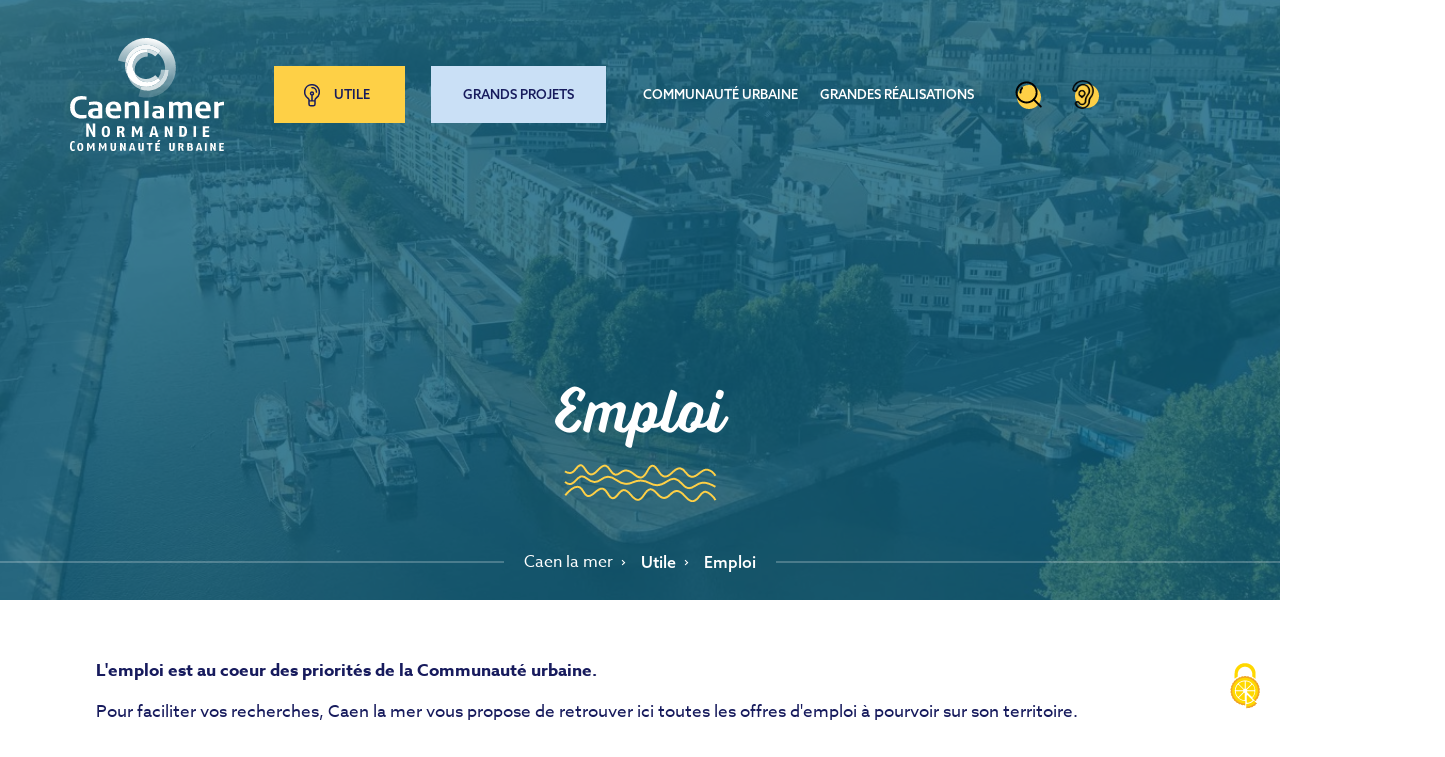

--- FILE ---
content_type: text/html; charset=UTF-8
request_url: https://caenlamer.fr/index.php/emploi
body_size: 43613
content:
<!DOCTYPE html>
<html lang="fr" dir="ltr" prefix="og: https://ogp.me/ns#">
<head>
    <meta charset="utf-8" />
<meta name="geo.region" content="FR" />
<meta name="geo.placename" content="Caen" />
<link rel="canonical" href="https://caenlamer.fr/index.php/emploi" />
<meta name="robots" content="index" />
<meta property="og:site_name" content="Caen la mer" />
<meta property="og:type" content="Page" />
<meta property="og:url" content="https://caenlamer.fr/index.php/emploi" />
<meta property="og:title" content="Emploi" />
<meta property="og:image:width" content="600" />
<meta property="og:image:height" content="316" />
<meta name="twitter:card" content="summary" />
<meta name="twitter:title" content="Emploi" />
<meta name="twitter:creator" content="@Caenlamer" />
<meta name="twitter:app:country" content="FR" />
<meta name="twitter:app:name:iphone" content="Projet Tramway" />
<meta name="twitter:app:name:ipad" content="Projet Tramway" />
<meta name="twitter:app:name:googleplay" content="Projet Tramway" />
<meta name="Generator" content="Drupal 11 (https://www.drupal.org)" />
<meta name="MobileOptimized" content="width" />
<meta name="HandheldFriendly" content="true" />
<meta name="viewport" content="width=device-width, initial-scale=1.0" />
<link rel="alternate" hreflang="fr" href="https://caenlamer.fr/index.php/emploi" />

    <title>Emploi | Caen la mer</title>
    <!-- FAVICON -->
    <meta name="apple-mobile-web-app-title" content="Caen la mer">
    <meta name="application-name" content="Caen la mer">
    <link rel="apple-touch-icon" sizes="57x57" href="/sites/caenlamer/themes/custom/createur/favicon/apple-icon-57x57.png">
    <link rel="apple-touch-icon" sizes="60x60" href="/sites/caenlamer/themes/custom/createur/favicon/apple-icon-60x60.png">
    <link rel="apple-touch-icon" sizes="72x72" href="/sites/caenlamer/themes/custom/createur/favicon/apple-icon-72x72.png">
    <link rel="apple-touch-icon" sizes="76x76" href="/sites/caenlamer/themes/custom/createur/favicon/apple-icon-76x76.png">
    <link rel="apple-touch-icon" sizes="114x114" href="/sites/caenlamer/themes/custom/createur/favicon/apple-icon-114x114.png">
    <link rel="apple-touch-icon" sizes="120x120" href="/sites/caenlamer/themes/custom/createur/favicon/apple-icon-120x120.png">
    <link rel="apple-touch-icon" sizes="144x144" href="/sites/caenlamer/themes/custom/createur/favicon/apple-icon-144x144.png">
    <link rel="apple-touch-icon" sizes="152x152" href="/sites/caenlamer/themes/custom/createur/favicon/apple-icon-152x152.png">
    <link rel="apple-touch-icon" sizes="180x180" href="/sites/caenlamer/themes/custom/createur/favicon/apple-icon-180x180.png">
    <link rel="icon" type="image/png" sizes="192x192" href="/sites/caenlamer/themes/custom/createur/favicon/android-icon-192x192.png">
    <link rel="icon" type="image/png" sizes="32x32" href="/sites/caenlamer/themes/custom/createur/favicon/favicon-32x32.png">
    <link rel="icon" type="image/png" sizes="96x96" href="/sites/caenlamer/themes/custom/createur/favicon/favicon-96x96.png">
    <link rel="icon" type="image/png" sizes="16x16" href="/sites/caenlamer/themes/custom/createur/favicon/favicon-16x16.png">
    <link rel="manifest" href="/sites/caenlamer/themes/custom/createur/favicon/manifest.json">
    <link rel="icon" href="/sites/caenlamer/themes/custom/createur/favicon/favicon.ico"/>
    <meta name="msapplication-TileColor" content="#ffffff">
    <meta name="msapplication-TileImage" content="/sites/caenlamer/themes/custom/createur/favicon/ms-icon-144x144.png">
    <meta name="theme-color" content="#ffffff">
    <link rel="stylesheet" href="https://use.typekit.net/woe7fbi.css">

    <!-- Google Tag Manager -->
    <script>(function(w,d,s,l,i){w[l]=w[l]||[];w[l].push({'gtm.start':
            new Date().getTime(),event:'gtm.js'});var f=d.getElementsByTagName(s)[0],
            j=d.createElement(s),dl=l!='dataLayer'?'&l='+l:'';j.async=true;j.src=
            'https://www.googletagmanager.com/gtm.js?id='+i+dl;f.parentNode.insertBefore(j,f);
        })(window,document,'script','dataLayer','GTM-PKVPNC');</script>
    <!-- End Google Tag Manager -->


    <link rel="stylesheet" media="all" href="/themes/contrib/stable/css/core/components/progress.module.css?t8yea7" />
<link rel="stylesheet" media="all" href="/themes/contrib/stable/css/core/components/ajax-progress.module.css?t8yea7" />
<link rel="stylesheet" media="all" href="/themes/contrib/stable/css/system/components/align.module.css?t8yea7" />
<link rel="stylesheet" media="all" href="/themes/contrib/stable/css/system/components/container-inline.module.css?t8yea7" />
<link rel="stylesheet" media="all" href="/themes/contrib/stable/css/system/components/clearfix.module.css?t8yea7" />
<link rel="stylesheet" media="all" href="/themes/contrib/stable/css/system/components/hidden.module.css?t8yea7" />
<link rel="stylesheet" media="all" href="/themes/contrib/stable/css/system/components/js.module.css?t8yea7" />
<link rel="stylesheet" media="all" href="/modules/contrib/jquery_ui/assets/vendor/jquery.ui/themes/base/core.css?t8yea7" />
<link rel="stylesheet" media="all" href="/modules/contrib/jquery_ui/assets/vendor/jquery.ui/themes/base/datepicker.css?t8yea7" />
<link rel="stylesheet" media="all" href="/modules/contrib/responsive_table_filter/css/responsive-table-filter.css?t8yea7" />
<link rel="stylesheet" media="all" href="/modules/contrib/clm_anchor/dist/anchor.css?t8yea7" />
<link rel="stylesheet" media="all" href="/modules/contrib/jquery_ui/assets/vendor/jquery.ui/themes/base/theme.css?t8yea7" />
<link rel="stylesheet" media="all" href="/modules/contrib/paragraphs/css/paragraphs.unpublished.css?t8yea7" />
<link rel="stylesheet" media="all" href="/modules/contrib/tacjs/assets/vendor/tarteaucitron.js/css/tarteaucitron.css?t8yea7" />
<link rel="stylesheet" media="all" href="/sites/caenlamer/themes/custom/createur/dist/css/vendor/bootstrap.min.css?t8yea7" />
<link rel="stylesheet" media="all" href="/sites/caenlamer/themes/custom/createur/dist/css/vendor/animate.css?t8yea7" />
<link rel="stylesheet" media="all" href="/sites/caenlamer/themes/custom/createur/dist/css/vendor/jquery.fancybox.min.css?t8yea7" />
<link rel="stylesheet" media="all" href="/sites/caenlamer/themes/custom/createur/dist/css/vendor/slick.css?t8yea7" />
<link rel="stylesheet" media="print" href="/sites/caenlamer/themes/custom/createur/dist/css/createur.print.css?t8yea7" />
<link rel="stylesheet" media="all" href="/sites/caenlamer/themes/custom/createur/dist/css/createur.style.css?t8yea7" />

    
</head>

<body class="path-node">

<!-- Google Tag Manager (noscript) -->
<noscript><iframe src="https://www.googletagmanager.com/ns.html?id=GTM-PKVPNC"
                  height="0" width="0" style="display:none;visibility:hidden"></iframe></noscript>
<!-- End Google Tag Manager (noscript) -->

<!-- if script not working -->
<noscript>
    <div class="no-script-msg">Javascript est désactivé sur votre navigateur. Certaines fonctionnalités ne
            fonctionneront pas correctement. Veuillez l'activer.</div>
</noscript>
<a href="#main-content" class="visually-hidden focusable">
    Aller au contenu principal
</a>

  <div class="dialog-off-canvas-main-canvas" data-off-canvas-main-canvas>
    <!-- Alerte -->

                        
    



<!-- Header -->
    <header class="header">
    <div class="header-cover">
        <div class="header-subcover">
            <div class="header-logocover">
                <a href="https://caenlamer.fr/index.php/" title="Page d'accueil - Caen la mer" class="header-logolink">
                    <svg xmlns="http://www.w3.org/2000/svg" width="153.614" height="112.599" viewBox="0 0 153.614 112.599"><defs><linearGradient id="a" x1=".402" y1=".992" x2=".584" y2=".008" gradientUnits="objectBoundingBox"><stop offset="0" stop-color="#fff" stop-opacity=".2"/><stop offset=".12" stop-color="#fff" stop-opacity=".22"/><stop offset=".26" stop-color="#fff" stop-opacity=".275"/><stop offset=".411" stop-color="#fff" stop-opacity=".369"/><stop offset=".569" stop-color="#fff" stop-opacity=".498"/><stop offset=".733" stop-color="#fff" stop-opacity=".663"/><stop offset=".899" stop-color="#fff" stop-opacity=".863"/><stop offset="1" stop-color="#fff"/></linearGradient></defs><g data-name="Group 639"><g fill="#fff"><g data-name="Communauté urbaine"><path data-name="Path 2857" d="M153.388 106.158h-2.691v1.747h2.422v1.3h-2.418v1.839h2.762v1.431h-4.55v-7.727h4.617z"/><path data-name="Path 2858" d="M143.789 112.471l-1.364-2.844c-.506-1.033-1.107-2.664-1.107-2.664a25.623 25.623 0 0 1 .274 3.026v2.482H139.8v-7.727h1.792l1.366 2.863a25.2 25.2 0 0 1 1.021 2.545 19.907 19.907 0 0 1-.318-3.107v-2.3h1.8v7.727z"/><path data-name="Rectangle 204" d="M134.592 104.744h1.785v7.727h-1.785z"/><path data-name="Path 2859" d="M129.675 109.862h-1.824l.356-1.649c.208-.932.55-2.663.55-2.663s.371 1.73.569 2.663zm2.459 2.609l-2.321-7.727h-2.1l-2.337 7.727h1.9l.3-1.331h2.348l.306 1.331z"/><path data-name="Path 2860" d="M121.821 108.476a2.1 2.1 0 0 0 .533-1.539c0-1.8-1.16-2.193-2.8-2.193h-2.582v7.727h2.884c1.639 0 2.8-.416 2.8-2.21a1.959 1.959 0 0 0-.835-1.785zm-3.051-2.446h.689c.7 0 1.1.164 1.1.933 0 1.069-.562.942-1.79.942zm.99 5.128h-.99v-2.074c1.609-.009 2.1.081 2.1 1.16-.006.76-.407.913-1.111.913z"/><path data-name="Path 2861" d="M111.553 106.963c0 1.069-.493 1.25-1.789 1.3v-2.229h.69c.705 0 1.1.164 1.1.933m1.936 5.508l-.526-1.984c-.195-.743-.453-1.3-.99-1.486a1.949 1.949 0 0 0 1.377-2.065c0-1.8-1.161-2.193-2.8-2.193h-2.575v7.727h1.791v-3.044l.816-.063a2.7 2.7 0 0 1 .646 1.459l.346 1.648z"/><path data-name="Path 2862" d="M101.668 112.598c-1.848 0-2.732-.662-2.732-2.536v-5.318h1.8v5.336c0 .706.135 1.159.936 1.159.691 0 .936-.452.936-1.159v-5.336h1.792v5.318c0 1.829-.92 2.536-2.727 2.536"/><path data-name="Path 2863" d="M88.29 103.919h-1.686l1.633-2.21h2.179zm1.349 2.239h-2.686v1.747h2.414v1.3h-2.414v1.839h2.759v1.431h-4.551v-7.727h4.616z"/><path data-name="Path 2864" d="M82.131 106.185h-1.8v6.286h-1.788v-6.286h-2v-1.441h5.789z"/><path data-name="Path 2865" d="M70.918 112.598c-1.844 0-2.73-.662-2.73-2.536v-5.318h1.792v5.336c0 .706.139 1.159.938 1.159.689 0 .938-.452.938-1.159v-5.336h1.791v5.318c0 1.829-.919 2.536-2.728 2.536"/><path data-name="Path 2866" d="M62.963 109.862h-1.821l.36-1.649c.208-.932.55-2.663.55-2.663s.373 1.73.568 2.663zm2.466 2.609l-2.331-7.727h-2.1l-2.328 7.727h1.9l.3-1.331h2.342l.3 1.331z"/><path data-name="Path 2867" d="M53.974 112.471l-1.365-2.844c-.5-1.033-1.1-2.664-1.1-2.664a25.622 25.622 0 0 1 .274 3.026v2.482H49.99v-7.727h1.79l1.368 2.863a25.8 25.8 0 0 1 1.017 2.545 20.226 20.226 0 0 1-.313-3.107v-2.3h1.792v7.727z"/><path data-name="Path 2868" d="M43.191 112.598c-1.846 0-2.732-.662-2.732-2.536v-5.318h1.8v5.336c0 .706.135 1.159.936 1.159.693 0 .94-.452.94-1.159v-5.336h1.794v5.318c0 1.829-.926 2.536-2.734 2.536"/><path data-name="Path 2869" d="M34.757 112.471l-.054-2.917a23.976 23.976 0 0 1 .206-2.989 22.772 22.772 0 0 1-.995 2.319l-1.309 2.473-1.368-2.559c-.412-.77-.978-2.246-.978-2.246a23.477 23.477 0 0 1 .25 3.1l-.056 2.826h-1.775l.3-7.727h1.7l1.933 3.887 1.943-3.887h1.683l.3 7.727z"/><path data-name="Path 2870" d="M22.9 112.471l-.054-2.917a24.794 24.794 0 0 1 .2-2.989 22.312 22.312 0 0 1-.991 2.319l-1.309 2.473-1.365-2.559c-.413-.77-.976-2.246-.976-2.246a23.344 23.344 0 0 1 .244 3.1l-.056 2.826h-1.774l.3-7.727h1.7l1.927 3.887 1.943-3.887h1.684l.3 7.727z"/><path data-name="Path 2871" d="M11.507 108.603c0 2.329-.548 2.71-1.239 2.71s-1.241-.38-1.241-2.71.55-2.736 1.241-2.736 1.239.4 1.239 2.736m1.794 0c0-3.487-1.651-4-3.033-4s-3.033.518-3.033 4 1.655 4 3.033 4 3.033-.511 3.033-4z"/><path data-name="Path 2872" d="M2.935 112.598c-1.281 0-2.935-.462-2.935-4.829 0-4.438 1.946-5.1 3.239-5.1a3.442 3.442 0 0 1 1.449.307v1.431a4.583 4.583 0 0 0-1.476-.307c-.8 0-1.42.887-1.42 3.668 0 2.556.468 3.37 1.283 3.37a5.25 5.25 0 0 0 1.613-.353v1.487a5.011 5.011 0 0 1-1.753.325"/></g><path data-name="Path 2873" d="M138.71 89.833h-3.724v2.418h3.341v1.785h-3.341v2.555h3.816v1.966h-6.3V87.866h6.4z"/><path data-name="Rectangle 205" d="M123.24 87.866h2.478v10.691h-2.478z"/><path data-name="Path 2874" d="M114.213 92.917c0 3.424-.881 3.651-2.238 3.651h-.627v-6.935h.779c1.146 0 2.086.226 2.086 3.28m2.481 0c0-4.539-2.392-5.155-4.638-5.155h-3.192v10.7h3.192c2.366 0 4.638-.633 4.638-5.544"/><path data-name="Path 2875" d="M99.933 98.557l-1.892-3.936c-.69-1.431-1.531-3.687-1.531-3.687a35.45 35.45 0 0 1 .38 4.2v3.416h-2.478V87.866h2.477l1.889 3.941a37.92 37.92 0 0 1 1.416 3.543 27.581 27.581 0 0 1-.438-4.277v-3.207h2.477v10.691z"/><path data-name="Path 2876" d="M84.913 94.951h-2.526l.5-2.284c.288-1.3.766-3.669.766-3.669s.512 2.373.781 3.669zm3.413 3.606l-3.228-10.691h-2.9l-3.23 10.691h2.641l.413-1.83h3.251l.417 1.83z"/><path data-name="Path 2877" d="M69.935 98.557l-.076-4.023a32.928 32.928 0 0 1 .285-4.131 31.488 31.488 0 0 1-1.375 3.189l-1.812 3.429-1.892-3.542c-.573-1.078-1.354-3.117-1.354-3.117a31.8 31.8 0 0 1 .342 4.294l-.074 3.9h-2.466l.421-10.691h2.344l2.675 5.391 2.69-5.391h2.328l.424 10.691z"/><path data-name="Path 2878" d="M51.963 90.937c0 1.486-.687 1.73-2.477 1.785V89.66h.944c.983 0 1.533.226 1.533 1.277zm2.672 7.62l-.729-2.727c-.265-1.033-.625-1.821-1.372-2.057a2.707 2.707 0 0 0 1.911-2.852c0-2.5-1.605-3.054-3.874-3.054h-3.573v10.69h2.488v-4.2l1.123-.1a3.859 3.859 0 0 1 .9 2.029l.475 2.265z"/><path data-name="Path 2879" d="M37.498 93.221c0 3.215-.762 3.75-1.717 3.75s-1.715-.535-1.715-3.75c0-3.244.761-3.8 1.715-3.8s1.717.555 1.717 3.8zm2.482 0c0-4.819-2.287-5.546-4.2-5.546s-4.2.726-4.2 5.546c0 4.837 2.288 5.526 4.2 5.526s4.2-.707 4.2-5.526z"/><path data-name="Path 2880" d="M22.873 98.548l-4.62-9.241a22.781 22.781 0 0 1 .38 3.66v5.472h-2.468V85.176h2.468l4.506 9.114a18.033 18.033 0 0 1-.435-3.733v-5.381h2.462v13.372z"/></g><g data-name="Caen la mer" fill="#fff"><path data-name="Path 2881" d="M148.056 68.154v11.749h-4.178V63.632h3.7s-.024 1.487 0 1.487a9.613 9.613 0 0 1 6.031-1.613v3.606c-1.528 0-4.058-.072-5.558 1.042"/><path data-name="Path 2882" d="M135.903 70.264h-6.531c0-2.192.884-4.14 3.265-4.14 2.766 0 3.266 2.065 3.266 4.14m-2.144 10a25.6 25.6 0 0 0 5.469-.643v-2.8a19.734 19.734 0 0 1-4.442.562c-2.588 0-5.145-.743-5.414-4.393h11.068c.113-6.506-1.828-9.694-7.6-9.694-5.29 0-7.879 3.343-7.879 8.643 0 6.215 3.937 8.325 8.795 8.325"/><path data-name="Path 2883" d="M117.401 79.903v-10.6a2.071 2.071 0 0 0-2.208-2.384 7.4 7.4 0 0 0-3.025.616v12.368h-4.18v-10.6c0-.961-.267-2.384-2.21-2.384a6.727 6.727 0 0 0-2.79.616v12.368h-4.179V63.632h3.767v1.46a10.621 10.621 0 0 1 4.851-1.7 4.637 4.637 0 0 1 3.682 1.685 13.192 13.192 0 0 1 5.412-1.713c2.3 0 5.057 1.151 5.057 5.111v11.428z"/><path data-name="Path 2884" d="M89.857 77.813a10.738 10.738 0 0 1-1.715.145c-1.082 0-2.168-.091-2.168-1.6 0-1.487 1.086-1.568 2.168-1.568.283 0 1.37 0 1.715.028zm3.945 2.074v-8.155c0-3.733-3.058-4.022-5.724-4.022a32.062 32.062 0 0 0-5.033.425v2.42a26.211 26.211 0 0 1 3.989-.381c2.583 0 2.732.8 2.757 2.328-3.252 0-7.85-.318-7.85 3.76 0 4.177 3.9 3.994 6.287 3.994 2.104 0 5.574-.37 5.574-.37z"/><path data-name="Rectangle 206" d="M74.331 62.581h4.054v17.322h-4.054z"/><path data-name="Path 2885" d="M64.783 79.903v-10.6c0-.833-.091-2.384-2.207-2.384a11.047 11.047 0 0 0-3.855.933v12.051h-4.176V63.632h3.769v1.46a14.307 14.307 0 0 1 5.911-1.7c2.2 0 4.738 1.341 4.738 5.083v11.428z"/><path data-name="Path 2886" d="M46.574 70.264h-6.535c0-2.192.886-4.14 3.268-4.14 2.765 0 3.266 2.065 3.266 4.14m-2.147 10a25.6 25.6 0 0 0 5.472-.643v-2.8a19.76 19.76 0 0 1-4.443.562c-2.587 0-5.148-.743-5.415-4.393h11.065c.118-6.506-1.825-9.694-7.594-9.694-5.3 0-7.882 3.343-7.882 8.643 0 6.215 3.943 8.325 8.8 8.325"/><path data-name="Path 2887" d="M28.067 77.235a14.884 14.884 0 0 1-2.412.181c-1.737 0-3.266-.117-3.266-2.284s1.531-2.297 3.268-2.297c.442 0 1.879 0 2.412.027zm4.179 2.6V68.714c0-5.018-4.09-5.454-7.768-5.417a28.292 28.292 0 0 0-5.441.589v3.063a25.212 25.212 0 0 1 5.208-.59c3.8 0 3.822 1.151 3.822 3.687-4.353 0-10.063-.218-10.063 4.919 0 4.53 3.389 5.218 7.124 5.274a47.157 47.157 0 0 0 7.119-.404z"/><path data-name="Path 2888" d="M4.713 69.049c0 5.673 2.614 7.81 7.794 7.81a28.607 28.607 0 0 0 4-.345v3.253a29.124 29.124 0 0 1-5.268.5C5.092 80.267.094 76.825.094 69.051s5-11.2 11.145-11.2a29.6 29.6 0 0 1 5.268.49v3.253a28.692 28.692 0 0 0-4-.344c-5.18 0-7.794 2.138-7.794 7.8"/></g><g data-name="Logo monochrome"><path d="M-3145.472 313.187a27.762 27.762 0 0 0-.438-1.032 29.768 29.768 0 0 0-5.421-8.219 29.958 29.958 0 0 0-18.122-9.164 29.05 29.05 0 0 0-3.27-.186 29.445 29.445 0 0 0-28.474 22.391l7.3 1.937a20.957 20.957 0 0 1 18.373-17.471 19.525 19.525 0 0 1 2.239-.127h.066a20.872 20.872 0 0 1 14.811 6.136l-2.59 2.59a18.77 18.77 0 0 1 4.244 5.049 18.719 18.719 0 0 1 2.443 11.094h3.928a20.887 20.887 0 0 1-6.133 14.808 20.866 20.866 0 0 1-15.008 6.13 21.013 21.013 0 0 1-7.29-1.354l-1.9 7.09a29.179 29.179 0 0 0 7.99 1.112 29.129 29.129 0 0 0 21.021-8.961c.258-.268.516-.537.765-.816a29.758 29.758 0 0 0 7.588-19.913 29.882 29.882 0 0 0-2.122-11.094z" transform="translate(3248.984 -294.586)" fill="url(#a)"/><path data-name="ok" d="M56.712 31.455a20.942 20.942 0 0 1 1.044-6.412l-2.667-.714a20.939 20.939 0 0 0-.271 3.343 20.87 20.87 0 0 0 3.137 11.035q-.315-.877-.55-1.774a21.08 21.08 0 0 1-.693-5.478z" fill="#fff" opacity=".8"/><path data-name="ok" d="M64.801 34.415a13.172 13.172 0 0 1 12.853-15.983v-3.785a13.168 13.168 0 0 0-12.641 20.605q-.121-.412-.212-.837zm-1.957 11.992a20.843 20.843 0 0 0 7.392 4.775l.827-3.091a20.953 20.953 0 0 1-11.15-6.726 21.018 21.018 0 0 1-1.945-2.636 20.821 20.821 0 0 0 4.876 7.678zm27.968-14.809a13.189 13.189 0 0 1-2.9 8.228l2.313 2.313a18.834 18.834 0 0 0 4.44-10.542z" fill="#fff" opacity=".6"/><path data-name="ok" d="M98.601 31.598h-3.929a18.816 18.816 0 0 1-23.608 16.494l-.827 3.091a20.948 20.948 0 0 0 28.364-19.585z" fill="#fff" opacity=".8"/><path data-name="ok" d="M66.108 37.902c4.172 7.535 14.936 7.979 21.806 1.93l-2.844-2.847a13.162 13.162 0 0 1-20.06-1.718 13.915 13.915 0 0 0 1.043 2.55v.007c.024.023.04.05.055.078z" fill="#fff" opacity=".8"/><path data-name="ok" d="M90.232 42.14l-2.312-2.313h-.006c-6.87 6.049-17.634 5.6-21.805-1.931l-.047-.084v-.007a13.006 13.006 0 0 1-1.043-2.548v-.01A13.163 13.163 0 0 1 77.661 14.64v-3.473a18.82 18.82 0 0 0-19.769 13.4l-.017.058-.019.068c-.032.112-.064.224-.094.337a21.065 21.065 0 0 0 .2 13.665c0 .01 0 0 .014.023a.124.124 0 0 0-.013-.021c-.023-.064-.042-.129-.065-.193l.077.212a21.039 21.039 0 0 0 13.1 9.364 18.888 18.888 0 0 0 19.17-5.95z" fill="#fff"/><path data-name="ok" d="M75.765 6.729a20.957 20.957 0 0 0-20.677 17.6l2.667.714c.03-.113.062-.225.094-.337l.019-.068.017-.058a18.82 18.82 0 0 1 19.769-13.4v.181-.182a18.941 18.941 0 0 1 10.332 4.271l2.59-2.59a20.872 20.872 0 0 0-14.811-6.131z" fill="#fff" opacity=".95"/><path data-name="ok" d="M87.986 15.456a18.941 18.941 0 0 0-10.332-4.272v3.467a13.338 13.338 0 0 1 7.419 3.719l2.913-2.914z" fill="#fff" opacity=".8"/></g></g></svg>
                </a>
            </div>
                
    <nav data-region="menu" class="header-menu">
    <ul class="headermenu-nav">
                                    <li class="headermenu-item active ">
                    <a href="#"
                    class="headermenu-link is-active innertoggle-link"
                    title="Utile">
                        Utile
                    </a>
                                            <div class="inner-headermenu innertoggle-cover">
                            <div class="innersub-headermenu">
                                <div class="innerheader-menucol menu-title">
                                    <h2 class="innerheader-menutitle">Utile</h2>
                                </div>
                                <div class="innerheader-menucol innerheader-menulistcol">
                                                                        <ul class="innerheader-menulist ">
                                                                                <li class="innerheader-menulist-item">
                                                                                        <ul class="innerheader-menulist-block">
                                                                                                    <li class="menulist-item ">
                                                        <a href="/deplacements" class="menulist-item-link"
                                                        title="Bus, tram et train"
                                                        target="_self">
                                                            Bus, tram et train
                                                        </a>
                                                    </li>
                                                                                                    <li class="menulist-item ">
                                                        <a href="/deplacements" class="menulist-item-link"
                                                        title="Co-voiturage et vélos"
                                                        target="_self">
                                                            Co-voiturage et vélos
                                                        </a>
                                                    </li>
                                                                                                    <li class="menulist-item ">
                                                        <a href="https://www.caen.aeroport.fr/" class="menulist-item-link"
                                                        title="Aéroport de Caen Carpiquet"
                                                        target="_blank">
                                                            Aéroport de Caen Carpiquet
                                                        </a>
                                                    </li>
                                                                                            </ul>
                                                                                        <ul class="innerheader-menulist-block">
                                                                                                    <li class="menulist-item ">
                                                        <a href="/dechets-proprete-urbaine" class="menulist-item-link"
                                                        title="Déchets et propreté urbaine"
                                                        target="_self">
                                                            Déchets et propreté urbaine
                                                        </a>
                                                    </li>
                                                                                                    <li class="menulist-item ">
                                                        <a href="/voirie-espaces-verts" class="menulist-item-link"
                                                        title="Voirie et espaces verts"
                                                        target="_blank">
                                                            Voirie et espaces verts
                                                        </a>
                                                    </li>
                                                                                                    <li class="menulist-item ">
                                                        <a href="/eau-assainissement" class="menulist-item-link"
                                                        title="Eau et assainissement"
                                                        target="_self">
                                                            Eau et assainissement
                                                        </a>
                                                    </li>
                                                                                            </ul>
                                                                                        <ul class="innerheader-menulist-block">
                                                                                                    <li class="menulist-item ">
                                                        <a href="/culture-bibliotheques" class="menulist-item-link"
                                                        title="Culture et bibliothèques"
                                                        target="_self">
                                                            Culture et bibliothèques
                                                        </a>
                                                    </li>
                                                                                                    <li class="menulist-item ">
                                                        <a href="/piscines-patinoire-golf" class="menulist-item-link"
                                                        title="Piscines / Patinoire / Golf"
                                                        target="_self">
                                                            Piscines / Patinoire / Golf
                                                        </a>
                                                    </li>
                                                                                                    <li class="menulist-item ">
                                                        <a href="/tourisme" class="menulist-item-link"
                                                        title="Tourisme"
                                                        target="_blank">
                                                            Tourisme
                                                        </a>
                                                    </li>
                                                                                            </ul>
                                                                                    </li>
                                                                                <li class="innerheader-menulist-item">
                                                                                        <ul class="innerheader-menulist-block">
                                                                                                    <li class="menulist-item ">
                                                        <a href="/habitat" class="menulist-item-link"
                                                        title="Habitat"
                                                        target="_self">
                                                            Habitat
                                                        </a>
                                                    </li>
                                                                                                    <li class="menulist-item ">
                                                        <a href="/developpement-durable" class="menulist-item-link"
                                                        title="Développement durable"
                                                        target="_blank">
                                                            Développement durable
                                                        </a>
                                                    </li>
                                                                                                    <li class="menulist-item ">
                                                        <a href="/urbanisme" class="menulist-item-link"
                                                        title="Urbanisme"
                                                        target="_self">
                                                            Urbanisme
                                                        </a>
                                                    </li>
                                                                                            </ul>
                                                                                        <ul class="innerheader-menulist-block">
                                                                                                    <li class="menulist-item ">
                                                        <a href="/economie" class="menulist-item-link"
                                                        title="Économie"
                                                        target="_self">
                                                            Économie
                                                        </a>
                                                    </li>
                                                                                                    <li class="menulist-item is-active">
                                                        <a href="/emploi" class="menulist-item-link"
                                                        title="Emploi"
                                                        target="_self">
                                                            Emploi
                                                        </a>
                                                    </li>
                                                                                                    <li class="menulist-item ">
                                                        <a href="/fourriere-animale" class="menulist-item-link"
                                                        title="La fourrière animale"
                                                        target="_self">
                                                            La fourrière animale
                                                        </a>
                                                    </li>
                                                                                            </ul>
                                                                                    </li>
                                                                            </ul>
                                                                    </div>
                            </div>
                        </div>
                                    </li>
                                                <li class="headermenu-item  active-bleu">
                    <a href="#"
                    class="headermenu-link  innertoggle-link"
                    title="Grands projets">
                        Grands projets
                    </a>
                                            <div class="inner-headermenu innertoggle-cover">
                            <div class="innersub-headermenu">
                                <div class="innerheader-menucol menu-title">
                                    <h2 class="innerheader-menutitle">Grands projets</h2>
                                </div>
                                <div class="innerheader-menucol innerheader-menulistcol">
                                                                        <ul class="innerheader-menulist ">
                                                                                <li class="innerheader-menulist-item">
                                                                                        <ul class="innerheader-menulist-block">
                                                                                                    <li class="menulist-item ">
                                                        <a href="/caen-presquile" class="menulist-item-link"
                                                        title="Caen Presqu&#039;île"
                                                        target="_self">
                                                            Caen Presqu&#039;île
                                                        </a>
                                                    </li>
                                                                                                    <li class="menulist-item ">
                                                        <a href="/un-supercampus-de-linnovation" class="menulist-item-link"
                                                        title="EPOPEA"
                                                        target="_self">
                                                            EPOPEA
                                                        </a>
                                                    </li>
                                                                                                    <li class="menulist-item ">
                                                        <a href="/pont-colombelles" class="menulist-item-link"
                                                        title="Le Pont de Colombelles"
                                                        target="_self">
                                                            Le Pont de Colombelles
                                                        </a>
                                                    </li>
                                                                                            </ul>
                                                                                        <ul class="innerheader-menulist-block">
                                                                                                    <li class="menulist-item ">
                                                        <a href="/projet-tramway" class="menulist-item-link"
                                                        title="Projet tramway"
                                                        target="_blank">
                                                            Projet tramway
                                                        </a>
                                                    </li>
                                                                                                    <li class="menulist-item ">
                                                        <a href="/projet-territoire" class="menulist-item-link"
                                                        title="Le projet de territoire"
                                                        target="_blank">
                                                            Le projet de territoire
                                                        </a>
                                                    </li>
                                                                                                    <li class="menulist-item ">
                                                        <a href="https://reseauchaleur-caenlamer.fr/" class="menulist-item-link"
                                                        title="Le réseau de chaleur urbain"
                                                        target="_blank">
                                                            Le réseau de chaleur urbain
                                                        </a>
                                                    </li>
                                                                                            </ul>
                                                                                    </li>
                                                                            </ul>
                                                                    </div>
                            </div>
                        </div>
                                    </li>
                                                <li class="headermenu-item  ">
                    <a href="#"
                    class="headermenu-link  innertoggle-link"
                    title="Communauté urbaine">
                        Communauté urbaine
                    </a>
                                            <div class="inner-headermenu innertoggle-cover">
                            <div class="innersub-headermenu">
                                <div class="innerheader-menucol menu-title">
                                    <h2 class="innerheader-menutitle">Communauté urbaine</h2>
                                </div>
                                <div class="innerheader-menucol innerheader-menulistcol">
                                                                        <ul class="innerheader-menulist ">
                                                                                <li class="innerheader-menulist-item">
                                                                                        <ul class="innerheader-menulist-block">
                                                                                                    <li class="menulist-item ">
                                                        <a href="/carte-des-communes" class="menulist-item-link"
                                                        title="Les 48 communes"
                                                        target="_self">
                                                            Les 48 communes
                                                        </a>
                                                    </li>
                                                                                                    <li class="menulist-item ">
                                                        <a href="/chiffres-cles" class="menulist-item-link"
                                                        title="Les chiffres clés"
                                                        target="_self">
                                                            Les chiffres clés
                                                        </a>
                                                    </li>
                                                                                                    <li class="menulist-item ">
                                                        <a href="https://caenlamer.fr/concertations-en-cours" class="menulist-item-link"
                                                        title="Les consultations"
                                                        target="_self">
                                                            Les consultations
                                                        </a>
                                                    </li>
                                                                                            </ul>
                                                                                        <ul class="innerheader-menulist-block">
                                                                                                    <li class="menulist-item ">
                                                        <a href="/finances" class="menulist-item-link"
                                                        title="Les finances"
                                                        target="_self">
                                                            Les finances
                                                        </a>
                                                    </li>
                                                                                                    <li class="menulist-item ">
                                                        <a href="/documents-assemblees" class="menulist-item-link"
                                                        title="Les publications et documents officiels"
                                                        target="_self">
                                                            Les publications et documents officiels
                                                        </a>
                                                    </li>
                                                                                                    <li class="menulist-item ">
                                                        <a href="/marches-publics" class="menulist-item-link"
                                                        title="Marchés publics"
                                                        target="_self">
                                                            Marchés publics
                                                        </a>
                                                    </li>
                                                                                            </ul>
                                                                                        <ul class="innerheader-menulist-block">
                                                                                                    <li class="menulist-item ">
                                                        <a href="/les-elus-communautaires" class="menulist-item-link"
                                                        title="Les élus communautaires"
                                                        target="_self">
                                                            Les élus communautaires
                                                        </a>
                                                    </li>
                                                                                                    <li class="menulist-item ">
                                                        <a href="/actions-competences" class="menulist-item-link"
                                                        title="Les actions et compétences"
                                                        target="_self">
                                                            Les actions et compétences
                                                        </a>
                                                    </li>
                                                                                                    <li class="menulist-item ">
                                                        <a href="/fonctionnement-communaute-urbaine" class="menulist-item-link"
                                                        title="Le fonctionnement de la Communauté urbaine"
                                                        target="_self">
                                                            Le fonctionnement de la Communauté urbaine
                                                        </a>
                                                    </li>
                                                                                            </ul>
                                                                                    </li>
                                                                            </ul>
                                                                    </div>
                            </div>
                        </div>
                                    </li>
                                                <li class="headermenu-item  ">
                    <a href="#"
                    class="headermenu-link  innertoggle-link"
                    title="Grandes réalisations">
                        Grandes réalisations
                    </a>
                                            <div class="inner-headermenu innertoggle-cover">
                            <div class="innersub-headermenu">
                                <div class="innerheader-menucol menu-title">
                                    <h2 class="innerheader-menutitle">Grandes réalisations</h2>
                                </div>
                                <div class="innerheader-menucol innerheader-menulistcol">
                                                                        <ul class="innerheader-menulist ">
                                                                                <li class="innerheader-menulist-item">
                                                                                        <ul class="innerheader-menulist-block">
                                                                                                    <li class="menulist-item ">
                                                        <a href="/moho" class="menulist-item-link"
                                                        title="Le MOHO"
                                                        target="_self">
                                                            Le MOHO
                                                        </a>
                                                    </li>
                                                                                                    <li class="menulist-item ">
                                                        <a href="/la-bibliotheque-alexis-de-tocqueville" class="menulist-item-link"
                                                        title="La bibliothèque Alexis de Tocqueville"
                                                        target="_self">
                                                            La bibliothèque Alexis de Tocqueville
                                                        </a>
                                                    </li>
                                                                                                    <li class="menulist-item ">
                                                        <a href="/le-boulevard-urbain-nord-est" class="menulist-item-link"
                                                        title="Le Boulevard Urbain Nord est"
                                                        target="_self">
                                                            Le Boulevard Urbain Nord est
                                                        </a>
                                                    </li>
                                                                                            </ul>
                                                                                        <ul class="innerheader-menulist-block">
                                                                                                    <li class="menulist-item ">
                                                        <a href="/nouveau-tramway" class="menulist-item-link"
                                                        title="Le nouveau Tramway"
                                                        target="_self">
                                                            Le nouveau Tramway
                                                        </a>
                                                    </li>
                                                                                                    <li class="menulist-item ">
                                                        <a href="/le-quartier-koenig" class="menulist-item-link"
                                                        title="Le quartier Koenig"
                                                        target="_self">
                                                            Le quartier Koenig
                                                        </a>
                                                    </li>
                                                                                                    <li class="menulist-item ">
                                                        <a href="/le-stade-nautique-eugene-maes" class="menulist-item-link"
                                                        title="Le stade nautique Eugène-Maës"
                                                        target="_self">
                                                            Le stade nautique Eugène-Maës
                                                        </a>
                                                    </li>
                                                                                            </ul>
                                                                                        <ul class="innerheader-menulist-block">
                                                                                                    <li class="menulist-item ">
                                                        <a href="/actualites/inauguration-boulevard-pepinieres" class="menulist-item-link"
                                                        title="Boulevard des Pépinières"
                                                        target="_blank">
                                                            Boulevard des Pépinières
                                                        </a>
                                                    </li>
                                                                                                    <li class="menulist-item ">
                                                        <a href="/extension-station-epuration-nouveau-monde" class="menulist-item-link"
                                                        title="Extension de la station d’épuration du Nouveau Monde"
                                                        target="">
                                                            Extension de la station d’épuration du Nouveau Monde
                                                        </a>
                                                    </li>
                                                                                                    <li class="menulist-item ">
                                                        <a href="/projet-palais-des-sports" class="menulist-item-link"
                                                        title="Le Palais des Sports"
                                                        target="_blank">
                                                            Le Palais des Sports
                                                        </a>
                                                    </li>
                                                                                            </ul>
                                                                                    </li>
                                                                            </ul>
                                                                    </div>
                            </div>
                        </div>
                                    </li>
                        </ul>
</nav>



                        <div class="header-searchcover">
                <div class="header-searchbtn">
                    <a href="" title="recherchez" class="popup-opener search-btn" data-popup-id="search-popup">
                      <svg xmlns="http://www.w3.org/2000/svg" width="27" height="27" viewBox="0 0 27 27"><path fill="#fff" d="M7.767 6.346a.964.964 0 0 0-1.364 0 6.593 6.593 0 0 0-1.886 5.344.965.965 0 1 0 1.92-.192 4.672 4.672 0 0 1 1.33-3.789.964.964 0 0 0 0-1.364z"/><path fill="#fff" d="M11.588 20.536c-5.019 0-9.102-4.083-9.102-9.102s4.083-9.102 9.102-9.102 9.102 4.083 9.102 9.102c0 5.02-4.083 9.102-9.102 9.102zm0-20.133C5.505.403.557 5.35.557 11.434s4.948 11.032 11.031 11.032S22.62 17.517 22.62 11.434 17.671.403 11.588.403z"/><path fill="#fff" d="M26.39 24.871l-7.012-7.011a.964.964 0 1 0-1.364 1.364l7.011 7.012a.961.961 0 0 0 1.365 0 .965.965 0 0 0 0-1.365z"/></svg>
                    </a>
                    <a href="" title="close" class="close-icon">
                        <span class="font-none">close icon</span>
                    </a>
                </div>
            </div>
                        
  <div class="tel-a11y">
                <a target="_self" href="/index.php/accessibilite-des-personnes-sourdes-malentendantes" title="Contacter Caen la mer avec Acceo">
      <img alt="Acceo" src="/sites/caenlamer/themes/custom/createur/dist/images/acceo.png" />
    </a>
      </div>


            <a href="" title="open menu" class="header-rpmenuopen">
                <span class="rpmenuopen-text">Menu</span>
                <span class="rpmenuopen-icon">open menu</span>
            </a>
        </div>
    </div>

                <div class="header-searchpoup cs-popup" data-popup="search-popup">
            <div class="searchpoup">
                    <div class="views-exposed-form block block--formulaireexposerecherchepage-1-2" data-drupal-selector="views-exposed-form-recherche-page-1">
    
        
    <div class="block__content">
                    <form action="/index.php/recherche" method="get" id="views-exposed-form-recherche-page-1" accept-charset="UTF-8" class="profinder-form">
    
<div class="form-group">
    


<div class="js-form-item form-item js-form-type-textfield form-type-textfield form-item-s js-form-item-s form-no-label clearfix">

    
    <div class="item_content">

        
        
        
<input placeholder="Vous recherchez ?" data-twig-suggestion="search_engine_input" autocomplete="off" data-drupal-selector="edit-s" data-msg-maxlength="This field has a maximum length of 128." type="text" id="edit-s" name="s" value="" size="30" maxlength="128" class="form-text search-engine-input form-type-textfield form-element" />



        
        
    </div>

</div>

    <button  data-twig-suggestion="search_results_submit" data-drupal-selector="edit-submit-recherche" type="submit" id="edit-submit-recherche" value="Lancer la recherche" class="button js-form-submit form-submit th-btn th-btnicon">
    <span class="inner-btnicon">
         <svg xmlns="http://www.w3.org/2000/svg" width="27" height="27" viewBox="0 0 27 27"><path fill="#fff" d="M7.767 6.346a.964.964 0 0 0-1.364 0 6.593 6.593 0 0 0-1.886 5.344.965.965 0 1 0 1.92-.192 4.672 4.672 0 0 1 1.33-3.789.964.964 0 0 0 0-1.364z"/><path fill="#fff" d="M11.588 20.536c-5.019 0-9.102-4.083-9.102-9.102s4.083-9.102 9.102-9.102 9.102 4.083 9.102 9.102c0 5.02-4.083 9.102-9.102 9.102zm0-20.133C5.505.403.557 5.35.557 11.434s4.948 11.032 11.031 11.032S22.62 17.517 22.62 11.434 17.671.403 11.588.403z"/><path fill="#fff" d="M26.39 24.871l-7.012-7.011a.964.964 0 1 0-1.364 1.364l7.011 7.012a.961.961 0 0 0 1.365 0 .965.965 0 0 0 0-1.365z"/></svg>
    </span>
</button>

    
    
    
    <div class="d-none">
        


<div class="js-form-item form-item js-form-type-select form-type-select form-item-search-api-datasource js-form-item-search-api-datasource clearfix">

            <label for="edit-search-api-datasource" class="form-label">  Source de données</label>
    
    <div class="item_content">

        
        
        <select data-twig-suggestion="views-exposed-form-recherche-page-1" data-drupal-selector="edit-search-api-datasource" multiple="multiple" name="search_api_datasource[]" id="edit-search-api-datasource" size="5" class="form-select sub-select" ><option value="entity:commune_item">Commune Item</option><option value="entity:file">Fichier</option><option value="entity:media">Media</option><option value="entity:node" selected="selected">Contenu</option><option value="entity:path_alias">Alias d&#039;URL</option></select>

        
        
    </div>

</div>

        


<div class="js-form-item form-item js-form-type-select form-type-select form-item-type js-form-item-type clearfix">

            <label for="edit-type" class="form-label">  Type de contenu</label>
    
    <div class="item_content">

        
        
        <select data-twig-suggestion="views-exposed-form-recherche-page-1" data-drupal-selector="edit-type" multiple="multiple" name="type[]" id="edit-type" size="5" class="form-select sub-select" ><option value="article">Actualité</option><option value="concertation">Concertation</option><option value="page">Page</option><option value="page_commune">Page commune</option><option value="page_formulaire">Page formulaire</option></select>

        
        
    </div>

</div>

    </div>
</div>
<div class="instantSearch"></div>

</form>
            </div>
</div>


            </div>
        </div>
    </header>

<!-- Main -->

    <main id="main-content" role="main" class="main-cover">
                        <div data-drupal-messages-fallback class="hidden"></div>


        
                    <!-- page title & breadcrumbs  -->
            <section class="pagetitle-box ">
                <div class="page-title-img th-img">
                                            <img src="/sites/caenlamer/files/styles/image_banner/public/2020-08/accueil_caen_port.jpg?itok=nPtaAdqS" alt=""/>
                                    </div>
                <div class="page-titlecover">
                                            <div class="pagetitle-container">
                            <div class="pagetitle-cover">
                                        <h1 class="page-title">
    Emploi
</h1>



                            </div>
                        </div>
                                            <div class="block block--filsdariane">
    
        
    <div class="block__content">
                        <div class="breadcrumb-cover">
        <div class="page-container">
            <ul class="breadcrumb-nav">
                                    <li class="breadcrumb-item">
                                                    <a class="breadcrumb-link" title="Caen la mer" href="/">Caen la mer</a>
                                            </li>
                                    <li class="breadcrumb-item">
                                                    <p class="breadcrumb-link">Utile</p>
                                            </li>
                                    <li class="breadcrumb-item">
                                                    <p class="breadcrumb-link">Emploi</p>
                                            </li>
                            </ul>
        </div>
    </div>

            </div>
</div>


                </div>
            </section>
        
                        

        
                          <div class="block block--contenudelapageprincipale-2">
    
        
    <div class="block__content">
                    
<section class="page-type">
    <div class="page-cover">
        <div class="page-container ">
            <div class="left-box">
                
                
                
            <div class="page__field-contenu-de-la">
                                <div class="paragraph paragraph--type--texte paragraph--view-mode--default texte-contenu">
        
                        <div class="texte__field-par-texte"><p><strong>L'emploi est au coeur des priorités de la Communauté urbaine.</strong></p>
<p>Pour faciliter vos recherches, Caen la mer vous propose de retrouver ici toutes les offres d'emploi à pourvoir sur son territoire.</p>
<p><a href="https://www.calmec.fr" target="_blank">Caen la mer Emploi et Compétences (CALMEC)</a> se tient à la disposition des publics les plus en difficultés pour les accompagner dans leurs recherches.</p>
</div>
            
    </div>

                            <div class="paragraph pagetype-accordeon paragraph--type--accordeon paragraph--view-mode--default">
        <h3 class="accordeon-title"> Les offres d&#039;emploi de nos collectivités</h3>
<div class="accordion-content">
            <div class="paragraph paragraph--type--bloc-de-liens in-list paragraph--view-mode--default">
   <ul class="files-link-list">
            <li>
            <a href="/index.php/offres-emploi" title="Consulter nos offres" target="_self" class="pagetype-sublink pagetype-copylink">
                <span>Consulter nos offres</span>
            </a>
        </li>
            <li>
            <a href="/index.php/offres-emploi/candidature-spontanee" title="Déposer une candidature spontanée" target="_self" class="pagetype-sublink pagetype-copylink">
                <span>Déposer une candidature spontanée</span>
            </a>
        </li>
            <li>
            <a href="/index.php/offres-emploi/demande-de-stage" title="Déposer une demande de stage" target="_self" class="pagetype-sublink pagetype-copylink">
                <span>Déposer une demande de stage</span>
            </a>
        </li>
    </ul>

</div>

                <div class="paragraph paragraph--type--texte paragraph--view-mode--default texte-contenu">
        
                        <div class="texte__field-par-texte"><h3>Les offres d'emploi de Caen et Caen la mer</h3>
<p><iframe style="height:750px;width:100%;" src="https://talents.elsatis.fr/prod18/portal/portal.jsp?c=180764134&amp;p=114407070&amp;g=114407348&amp;idSupport=143215274&amp;search=&amp;page=1" sandbox="allow-same-origin allow-forms allow-scripts allow-top-navigation allow-popups allow-downloads"></iframe></p>
</div>
            
    </div>

                <div class="paragraph paragraph--type--texte paragraph--view-mode--default texte-contenu">
        
                        <div class="texte__field-par-texte"><h3>Les offres d'apprentissage</h3>
<ul>
<li><a href="https://caenlamer.fr/offres-emploi/description-offre/ccas_-apprentissage-ehpad_diplome-d-etat-d-aide-soignant/496505028" target="_blank">Ccas apprentissage - ehpad - diplôme d'état d'aide-soignant</a></li>
<li><a href="https://caenlamer.fr/offres-emploi/description-offre/vdc-education-apprentissage-cap-production-et-service-en-restauration-ou-tp-epr-(1)/498541680">VDC - Éducation - Apprentissage - CAP Production et Service en restauration ou Titre professionnel Employé polyvalent en restauration (1)</a></li>
<li><a href="https://caenlamer.fr/offres-emploi/description-offre/vdc-apprentissage--cap-production-et-service-en-restauration-ou-tp-epr-(2)/498541739">VDC - Apprentissage - CAP Production et service en restauration ou Titre professionnel Employé polyvalent en restauration (2)</a></li>
<li><a href="https://caenlamer.fr/offres-emploi/description-offre/cu-apprentissage-titre-d-assistant-juridique-autorisation-droits-du-sol/501113713" target="_blank">Apprentissage Titre d'assistant juridique autorisation des droits du sol</a></li>
<li><a href="https://caenlamer.fr/offres-emploi/description-offre/cu_cap-paysage-ou-bep_apprentissage_secteur-canal-littoral-ouistreham/502011198" target="_blank">CU CAP paysage ou BEP apprentissage secteur canal littoral / Ouistreham</a></li>
<li><a href="https://caenlamer.fr/offres-emploi/description-offre/cu_apprentissage_cap,-bep-ou-bac-jardinier--paysagiste_secteur-plaine-sud/502011510" target="_blank">CU apprentissage CAP, BEP ou bac jardinier paysagiste secteur Plaine sud</a></li>
</ul>
<p>&nbsp;</p>
</div>
            
    </div>

            
<h2 data-anchor="js-anchor-les-offres-du-syvedac" class="paragraph--type--titre-de-section paragraph--view-mode--default">
        Les offres du Syvedac


</h2>

                <div class="paragraph paragraph--type--texte paragraph--view-mode--default texte-contenu">
        
                        <div class="texte__field-par-texte"><p><a href="/index.php/offre-demploi-syvedac-animateur-developpement-compostage-12-mois" data-entity-type="media" data-entity-uuid="5c60f283-8dbe-4353-afca-bf9126ad20ce" data-entity-substitution="canonical" target="_blank">Animateur développement du compostage - Contrat de projet 12 mois</a></p>
</div>
            
    </div>

    </div>

</div>

                            <div class="paragraph pagetype-accordeon paragraph--type--accordeon paragraph--view-mode--default">
        <h3 class="accordeon-title">Caen la mer Emploi et Compétences (CALMEC)</h3>
<div class="accordion-content">
                <div class="paragraph paragraph--type--texte paragraph--view-mode--default texte-contenu">
        
                        <div class="texte__field-par-texte"><p>Caen la mer Emploi et Compétences (CALMEC) est une association dont l’objectif est d’insérer durablement dans l’emploi les personnes confrontées à une exclusion du marché du travail :</p>
<ul>
<li>en animant et en finançant des dispositifs qui permettent de travailler sur l’employabilité des personnes grâce à la construction de parcours professionnels personnalisés.</li>
<li>en accompagnant les entreprises du territoire sur leur besoins en recrutement.</li>
</ul>
<p>Née le 1er juillet 2019, CALMEC est pilotée et soutenue financièrement par la Communauté urbaine Caen la mer, l’Etat, le Fonds social européen et la Région Normandie.</p>
</div>
            
    </div>

            <div class="paragraph paragraph--type--bloc-de-liens in-list paragraph--view-mode--default">
   <ul class="files-link-list">
            <li>
            <a href="https://www.calmec.fr/" title="www.calmec.fr" target="_blank" class="pagetype-sublink pagetype-copylink">
                <span>www.calmec.fr</span>
            </a>
        </li>
    </ul>

</div>

            <div class="paragraph paragraph--type--bloc-de-liens in-list paragraph--view-mode--default">
   <ul class="files-link-list">
            <li>
            <a href="https://www.calmec.fr/publications/" title="Guide des Structures d’Insertion  par l’Activité Economique (SIAE) sur le bassin de Caen" target="_blank" class="pagetype-sublink pagetype-copylink">
                <span>Guide des Structures d’Insertion  par l’Activité Economique (SIAE) sur le bassin de Caen</span>
            </a>
        </li>
    </ul>

</div>

    </div>

</div>

                    </div>
    
            </div>

                    </div>
        <div class="page-container">
                    </div>
    </div>

    </section>

            </div>
</div>


        

  <div class="modal" id="mapModal2" tabindex="-1" role="dialog" aria-hidden="true">
    <div class="modal-dialog modal-lg">
      <div class="modal-content">
        <button type="button" class="close" data-dismiss="modal" aria-label="Close">
          <span aria-hidden="true">&times;</span>
        </button>
        <div id="map2"></div>
      </div>
    </div>
  </div>

    </main>


<!-- footer -->
        <footer class="footer">
    <div class="footer-logo">
        <a href="https://caenlamer.fr/index.php/" title="Page d'accueil - Caen la mer" class="header-logolink">
                        <svg xmlns="http://www.w3.org/2000/svg" width="153.614" height="112.599" viewBox="0 0 153.614 112.599"><defs><linearGradient id="gradiantfooter" x1=".402" y1=".992" x2=".584" y2=".008" gradientUnits="objectBoundingBox"><stop offset="0" stop-color="#fff" stop-opacity=".2"/><stop offset=".12" stop-color="#fff" stop-opacity=".22"/><stop offset=".26" stop-color="#fff" stop-opacity=".275"/><stop offset=".411" stop-color="#fff" stop-opacity=".369"/><stop offset=".569" stop-color="#fff" stop-opacity=".498"/><stop offset=".733" stop-color="#fff" stop-opacity=".663"/><stop offset=".899" stop-color="#fff" stop-opacity=".863"/><stop offset="1" stop-color="#fff"/></linearGradient></defs><g data-name="Group 639"><g fill="#fff"><g data-name="Communauté urbaine"><path data-name="Path 2857" d="M153.388 106.158h-2.691v1.747h2.422v1.3h-2.418v1.839h2.762v1.431h-4.55v-7.727h4.617z"/><path data-name="Path 2858" d="M143.789 112.471l-1.364-2.844c-.506-1.033-1.107-2.664-1.107-2.664a25.623 25.623 0 0 1 .274 3.026v2.482H139.8v-7.727h1.792l1.366 2.863a25.2 25.2 0 0 1 1.021 2.545 19.907 19.907 0 0 1-.318-3.107v-2.3h1.8v7.727z"/><path data-name="Rectangle 204" d="M134.592 104.744h1.785v7.727h-1.785z"/><path data-name="Path 2859" d="M129.675 109.862h-1.824l.356-1.649c.208-.932.55-2.663.55-2.663s.371 1.73.569 2.663zm2.459 2.609l-2.321-7.727h-2.1l-2.337 7.727h1.9l.3-1.331h2.348l.306 1.331z"/><path data-name="Path 2860" d="M121.821 108.476a2.1 2.1 0 0 0 .533-1.539c0-1.8-1.16-2.193-2.8-2.193h-2.582v7.727h2.884c1.639 0 2.8-.416 2.8-2.21a1.959 1.959 0 0 0-.835-1.785zm-3.051-2.446h.689c.7 0 1.1.164 1.1.933 0 1.069-.562.942-1.79.942zm.99 5.128h-.99v-2.074c1.609-.009 2.1.081 2.1 1.16-.006.76-.407.913-1.111.913z"/><path data-name="Path 2861" d="M111.553 106.963c0 1.069-.493 1.25-1.789 1.3v-2.229h.69c.705 0 1.1.164 1.1.933m1.936 5.508l-.526-1.984c-.195-.743-.453-1.3-.99-1.486a1.949 1.949 0 0 0 1.377-2.065c0-1.8-1.161-2.193-2.8-2.193h-2.575v7.727h1.791v-3.044l.816-.063a2.7 2.7 0 0 1 .646 1.459l.346 1.648z"/><path data-name="Path 2862" d="M101.668 112.598c-1.848 0-2.732-.662-2.732-2.536v-5.318h1.8v5.336c0 .706.135 1.159.936 1.159.691 0 .936-.452.936-1.159v-5.336h1.792v5.318c0 1.829-.92 2.536-2.727 2.536"/><path data-name="Path 2863" d="M88.29 103.919h-1.686l1.633-2.21h2.179zm1.349 2.239h-2.686v1.747h2.414v1.3h-2.414v1.839h2.759v1.431h-4.551v-7.727h4.616z"/><path data-name="Path 2864" d="M82.131 106.185h-1.8v6.286h-1.788v-6.286h-2v-1.441h5.789z"/><path data-name="Path 2865" d="M70.918 112.598c-1.844 0-2.73-.662-2.73-2.536v-5.318h1.792v5.336c0 .706.139 1.159.938 1.159.689 0 .938-.452.938-1.159v-5.336h1.791v5.318c0 1.829-.919 2.536-2.728 2.536"/><path data-name="Path 2866" d="M62.963 109.862h-1.821l.36-1.649c.208-.932.55-2.663.55-2.663s.373 1.73.568 2.663zm2.466 2.609l-2.331-7.727h-2.1l-2.328 7.727h1.9l.3-1.331h2.342l.3 1.331z"/><path data-name="Path 2867" d="M53.974 112.471l-1.365-2.844c-.5-1.033-1.1-2.664-1.1-2.664a25.622 25.622 0 0 1 .274 3.026v2.482H49.99v-7.727h1.79l1.368 2.863a25.8 25.8 0 0 1 1.017 2.545 20.226 20.226 0 0 1-.313-3.107v-2.3h1.792v7.727z"/><path data-name="Path 2868" d="M43.191 112.598c-1.846 0-2.732-.662-2.732-2.536v-5.318h1.8v5.336c0 .706.135 1.159.936 1.159.693 0 .94-.452.94-1.159v-5.336h1.794v5.318c0 1.829-.926 2.536-2.734 2.536"/><path data-name="Path 2869" d="M34.757 112.471l-.054-2.917a23.976 23.976 0 0 1 .206-2.989 22.772 22.772 0 0 1-.995 2.319l-1.309 2.473-1.368-2.559c-.412-.77-.978-2.246-.978-2.246a23.477 23.477 0 0 1 .25 3.1l-.056 2.826h-1.775l.3-7.727h1.7l1.933 3.887 1.943-3.887h1.683l.3 7.727z"/><path data-name="Path 2870" d="M22.9 112.471l-.054-2.917a24.794 24.794 0 0 1 .2-2.989 22.312 22.312 0 0 1-.991 2.319l-1.309 2.473-1.365-2.559c-.413-.77-.976-2.246-.976-2.246a23.344 23.344 0 0 1 .244 3.1l-.056 2.826h-1.774l.3-7.727h1.7l1.927 3.887 1.943-3.887h1.684l.3 7.727z"/><path data-name="Path 2871" d="M11.507 108.603c0 2.329-.548 2.71-1.239 2.71s-1.241-.38-1.241-2.71.55-2.736 1.241-2.736 1.239.4 1.239 2.736m1.794 0c0-3.487-1.651-4-3.033-4s-3.033.518-3.033 4 1.655 4 3.033 4 3.033-.511 3.033-4z"/><path data-name="Path 2872" d="M2.935 112.598c-1.281 0-2.935-.462-2.935-4.829 0-4.438 1.946-5.1 3.239-5.1a3.442 3.442 0 0 1 1.449.307v1.431a4.583 4.583 0 0 0-1.476-.307c-.8 0-1.42.887-1.42 3.668 0 2.556.468 3.37 1.283 3.37a5.25 5.25 0 0 0 1.613-.353v1.487a5.011 5.011 0 0 1-1.753.325"/></g><path data-name="Path 2873" d="M138.71 89.833h-3.724v2.418h3.341v1.785h-3.341v2.555h3.816v1.966h-6.3V87.866h6.4z"/><path data-name="Rectangle 205" d="M123.24 87.866h2.478v10.691h-2.478z"/><path data-name="Path 2874" d="M114.213 92.917c0 3.424-.881 3.651-2.238 3.651h-.627v-6.935h.779c1.146 0 2.086.226 2.086 3.28m2.481 0c0-4.539-2.392-5.155-4.638-5.155h-3.192v10.7h3.192c2.366 0 4.638-.633 4.638-5.544"/><path data-name="Path 2875" d="M99.933 98.557l-1.892-3.936c-.69-1.431-1.531-3.687-1.531-3.687a35.45 35.45 0 0 1 .38 4.2v3.416h-2.478V87.866h2.477l1.889 3.941a37.92 37.92 0 0 1 1.416 3.543 27.581 27.581 0 0 1-.438-4.277v-3.207h2.477v10.691z"/><path data-name="Path 2876" d="M84.913 94.951h-2.526l.5-2.284c.288-1.3.766-3.669.766-3.669s.512 2.373.781 3.669zm3.413 3.606l-3.228-10.691h-2.9l-3.23 10.691h2.641l.413-1.83h3.251l.417 1.83z"/><path data-name="Path 2877" d="M69.935 98.557l-.076-4.023a32.928 32.928 0 0 1 .285-4.131 31.488 31.488 0 0 1-1.375 3.189l-1.812 3.429-1.892-3.542c-.573-1.078-1.354-3.117-1.354-3.117a31.8 31.8 0 0 1 .342 4.294l-.074 3.9h-2.466l.421-10.691h2.344l2.675 5.391 2.69-5.391h2.328l.424 10.691z"/><path data-name="Path 2878" d="M51.963 90.937c0 1.486-.687 1.73-2.477 1.785V89.66h.944c.983 0 1.533.226 1.533 1.277zm2.672 7.62l-.729-2.727c-.265-1.033-.625-1.821-1.372-2.057a2.707 2.707 0 0 0 1.911-2.852c0-2.5-1.605-3.054-3.874-3.054h-3.573v10.69h2.488v-4.2l1.123-.1a3.859 3.859 0 0 1 .9 2.029l.475 2.265z"/><path data-name="Path 2879" d="M37.498 93.221c0 3.215-.762 3.75-1.717 3.75s-1.715-.535-1.715-3.75c0-3.244.761-3.8 1.715-3.8s1.717.555 1.717 3.8zm2.482 0c0-4.819-2.287-5.546-4.2-5.546s-4.2.726-4.2 5.546c0 4.837 2.288 5.526 4.2 5.526s4.2-.707 4.2-5.526z"/><path data-name="Path 2880" d="M22.873 98.548l-4.62-9.241a22.781 22.781 0 0 1 .38 3.66v5.472h-2.468V85.176h2.468l4.506 9.114a18.033 18.033 0 0 1-.435-3.733v-5.381h2.462v13.372z"/></g><g data-name="Caen la mer" fill="#fff"><path data-name="Path 2881" d="M148.056 68.154v11.749h-4.178V63.632h3.7s-.024 1.487 0 1.487a9.613 9.613 0 0 1 6.031-1.613v3.606c-1.528 0-4.058-.072-5.558 1.042"/><path data-name="Path 2882" d="M135.903 70.264h-6.531c0-2.192.884-4.14 3.265-4.14 2.766 0 3.266 2.065 3.266 4.14m-2.144 10a25.6 25.6 0 0 0 5.469-.643v-2.8a19.734 19.734 0 0 1-4.442.562c-2.588 0-5.145-.743-5.414-4.393h11.068c.113-6.506-1.828-9.694-7.6-9.694-5.29 0-7.879 3.343-7.879 8.643 0 6.215 3.937 8.325 8.795 8.325"/><path data-name="Path 2883" d="M117.401 79.903v-10.6a2.071 2.071 0 0 0-2.208-2.384 7.4 7.4 0 0 0-3.025.616v12.368h-4.18v-10.6c0-.961-.267-2.384-2.21-2.384a6.727 6.727 0 0 0-2.79.616v12.368h-4.179V63.632h3.767v1.46a10.621 10.621 0 0 1 4.851-1.7 4.637 4.637 0 0 1 3.682 1.685 13.192 13.192 0 0 1 5.412-1.713c2.3 0 5.057 1.151 5.057 5.111v11.428z"/><path data-name="Path 2884" d="M89.857 77.813a10.738 10.738 0 0 1-1.715.145c-1.082 0-2.168-.091-2.168-1.6 0-1.487 1.086-1.568 2.168-1.568.283 0 1.37 0 1.715.028zm3.945 2.074v-8.155c0-3.733-3.058-4.022-5.724-4.022a32.062 32.062 0 0 0-5.033.425v2.42a26.211 26.211 0 0 1 3.989-.381c2.583 0 2.732.8 2.757 2.328-3.252 0-7.85-.318-7.85 3.76 0 4.177 3.9 3.994 6.287 3.994 2.104 0 5.574-.37 5.574-.37z"/><path data-name="Rectangle 206" d="M74.331 62.581h4.054v17.322h-4.054z"/><path data-name="Path 2885" d="M64.783 79.903v-10.6c0-.833-.091-2.384-2.207-2.384a11.047 11.047 0 0 0-3.855.933v12.051h-4.176V63.632h3.769v1.46a14.307 14.307 0 0 1 5.911-1.7c2.2 0 4.738 1.341 4.738 5.083v11.428z"/><path data-name="Path 2886" d="M46.574 70.264h-6.535c0-2.192.886-4.14 3.268-4.14 2.765 0 3.266 2.065 3.266 4.14m-2.147 10a25.6 25.6 0 0 0 5.472-.643v-2.8a19.76 19.76 0 0 1-4.443.562c-2.587 0-5.148-.743-5.415-4.393h11.065c.118-6.506-1.825-9.694-7.594-9.694-5.3 0-7.882 3.343-7.882 8.643 0 6.215 3.943 8.325 8.8 8.325"/><path data-name="Path 2887" d="M28.067 77.235a14.884 14.884 0 0 1-2.412.181c-1.737 0-3.266-.117-3.266-2.284s1.531-2.297 3.268-2.297c.442 0 1.879 0 2.412.027zm4.179 2.6V68.714c0-5.018-4.09-5.454-7.768-5.417a28.292 28.292 0 0 0-5.441.589v3.063a25.212 25.212 0 0 1 5.208-.59c3.8 0 3.822 1.151 3.822 3.687-4.353 0-10.063-.218-10.063 4.919 0 4.53 3.389 5.218 7.124 5.274a47.157 47.157 0 0 0 7.119-.404z"/><path data-name="Path 2888" d="M4.713 69.049c0 5.673 2.614 7.81 7.794 7.81a28.607 28.607 0 0 0 4-.345v3.253a29.124 29.124 0 0 1-5.268.5C5.092 80.267.094 76.825.094 69.051s5-11.2 11.145-11.2a29.6 29.6 0 0 1 5.268.49v3.253a28.692 28.692 0 0 0-4-.344c-5.18 0-7.794 2.138-7.794 7.8"/></g><g data-name="Logo monochrome"><path d="M-3145.472 313.187a27.762 27.762 0 0 0-.438-1.032 29.768 29.768 0 0 0-5.421-8.219 29.958 29.958 0 0 0-18.122-9.164 29.05 29.05 0 0 0-3.27-.186 29.445 29.445 0 0 0-28.474 22.391l7.3 1.937a20.957 20.957 0 0 1 18.373-17.471 19.525 19.525 0 0 1 2.239-.127h.066a20.872 20.872 0 0 1 14.811 6.136l-2.59 2.59a18.77 18.77 0 0 1 4.244 5.049 18.719 18.719 0 0 1 2.443 11.094h3.928a20.887 20.887 0 0 1-6.133 14.808 20.866 20.866 0 0 1-15.008 6.13 21.013 21.013 0 0 1-7.29-1.354l-1.9 7.09a29.179 29.179 0 0 0 7.99 1.112 29.129 29.129 0 0 0 21.021-8.961c.258-.268.516-.537.765-.816a29.758 29.758 0 0 0 7.588-19.913 29.882 29.882 0 0 0-2.122-11.094z" transform="translate(3248.984 -294.586)" fill="url(#gradiantfooter)"/><path data-name="ok" d="M56.712 31.455a20.942 20.942 0 0 1 1.044-6.412l-2.667-.714a20.939 20.939 0 0 0-.271 3.343 20.87 20.87 0 0 0 3.137 11.035q-.315-.877-.55-1.774a21.08 21.08 0 0 1-.693-5.478z" fill="#fff" opacity=".8"/><path data-name="ok" d="M64.801 34.415a13.172 13.172 0 0 1 12.853-15.983v-3.785a13.168 13.168 0 0 0-12.641 20.605q-.121-.412-.212-.837zm-1.957 11.992a20.843 20.843 0 0 0 7.392 4.775l.827-3.091a20.953 20.953 0 0 1-11.15-6.726 21.018 21.018 0 0 1-1.945-2.636 20.821 20.821 0 0 0 4.876 7.678zm27.968-14.809a13.189 13.189 0 0 1-2.9 8.228l2.313 2.313a18.834 18.834 0 0 0 4.44-10.542z" fill="#fff" opacity=".6"/><path data-name="ok" d="M98.601 31.598h-3.929a18.816 18.816 0 0 1-23.608 16.494l-.827 3.091a20.948 20.948 0 0 0 28.364-19.585z" fill="#fff" opacity=".8"/><path data-name="ok" d="M66.108 37.902c4.172 7.535 14.936 7.979 21.806 1.93l-2.844-2.847a13.162 13.162 0 0 1-20.06-1.718 13.915 13.915 0 0 0 1.043 2.55v.007c.024.023.04.05.055.078z" fill="#fff" opacity=".8"/><path data-name="ok" d="M90.232 42.14l-2.312-2.313h-.006c-6.87 6.049-17.634 5.6-21.805-1.931l-.047-.084v-.007a13.006 13.006 0 0 1-1.043-2.548v-.01A13.163 13.163 0 0 1 77.661 14.64v-3.473a18.82 18.82 0 0 0-19.769 13.4l-.017.058-.019.068c-.032.112-.064.224-.094.337a21.065 21.065 0 0 0 .2 13.665c0 .01 0 0 .014.023a.124.124 0 0 0-.013-.021c-.023-.064-.042-.129-.065-.193l.077.212a21.039 21.039 0 0 0 13.1 9.364 18.888 18.888 0 0 0 19.17-5.95z" fill="#fff"/><path data-name="ok" d="M75.765 6.729a20.957 20.957 0 0 0-20.677 17.6l2.667.714c.03-.113.062-.225.094-.337l.019-.068.017-.058a18.82 18.82 0 0 1 19.769-13.4v.181-.182a18.941 18.941 0 0 1 10.332 4.271l2.59-2.59a20.872 20.872 0 0 0-14.811-6.131z" fill="#fff" opacity=".95"/><path data-name="ok" d="M87.986 15.456a18.941 18.941 0 0 0-10.332-4.272v3.467a13.338 13.338 0 0 1 7.419 3.719l2.913-2.914z" fill="#fff" opacity=".8"/></g></g></svg>
        </a>
    </div>
    <div class="footer-right">
                <div class="footer-detail">
    <div class="address">
        <div class="add-img">
            <svg xmlns="http://www.w3.org/2000/svg" width="125" height="130" viewBox="0 0 125 130"><path fill="#ffd046" d="M4.97 37.838c.061-1.78.783-3.4 1.443-5.03a264.35 264.35 0 0 1 2.19-5.247c1.479-3.438 3.132-6.762 4.806-10.106.263-.527 1.092-.173.843.37-1.55 3.386-2.975 6.843-4.428 10.272a249.333 249.333 0 0 0-2.09 5.09c-.666 1.673-1.233 3.409-2.395 4.812-.141.171-.375.035-.368-.161zM3.558 49.033c-.209-1.582.836-3.318 1.439-4.738a654.27 654.27 0 0 1 6.627-15.013 554.074 554.074 0 0 1 9.514-19.779c.303-.6 1.254-.193.962.423a1092.94 1092.94 0 0 0-9.191 19.92 845.515 845.515 0 0 0-4.393 9.952c-.734 1.692-1.458 3.388-2.184 5.083-.608 1.422-1.112 3.357-2.389 4.32-.148.113-.36.01-.385-.168zm1.801 7.27c.037-1.707 1.057-3.48 1.696-5.038a798.827 798.827 0 0 1 6.473-15.305 716.644 716.644 0 0 1 9.152-20.18c1.789-3.787 3.656-7.532 5.495-11.293.302-.616 1.278-.193.98.429-6.383 13.31-12.341 26.855-18.002 40.485a799.06 799.06 0 0 0-2.385 5.808c-.371.912-.74 1.825-1.118 2.734-.402.966-.724 1.951-1.44 2.733-.343.373-.863.095-.852-.374zm2.388 7.354c.058-2.066 1.185-4.199 1.936-6.094a476.78 476.78 0 0 1 2.483-6.145 902.818 902.818 0 0 1 5.076-12.043 643.83 643.83 0 0 1 10.81-23.803A488.275 488.275 0 0 1 34.7 2.218c.3-.582 1.226-.19.94.411-7.524 15.78-14.862 31.673-21.394 47.893-.918 2.277-1.838 4.553-2.744 6.834-.452 1.14-.9 2.283-1.365 3.419-.45 1.104-.905 2.28-1.692 3.189-.273.316-.709.07-.698-.307zm2.845 6.056c.52-2.307 1.757-4.494 2.713-6.648.999-2.249 1.995-4.498 2.999-6.744 2.008-4.491 4.004-8.988 6.012-13.48 4.017-8.982 8.004-17.98 12.132-26.911 2.323-5.025 4.66-10.044 6.96-15.08.25-.548 1.1-.178.86.378-3.916 9.026-7.802 18.067-11.719 27.094-3.916 9.026-7.976 17.99-11.965 26.985a3277.46 3277.46 0 0 1-3.303 7.415l-1.656 3.707c-.58 1.297-1.096 2.607-1.92 3.772-.353.498-1.249.113-1.113-.488zm4.788 6.398c.46-2.583 1.644-5.047 2.623-7.47 1.013-2.51 2.036-5.018 3.064-7.521 2.057-5.01 4.128-10.013 6.268-14.987 4.259-9.891 8.578-19.759 13.162-29.503 2.595-5.515 5.31-10.972 8.012-16.435.251-.509 1.055-.163.811.356a1307.085 1307.085 0 0 0-26.012 59.335 692.466 692.466 0 0 0-3.365 8.398c-1.089 2.76-1.991 5.743-3.588 8.255-.3.47-1.066.08-.975-.428zm4.132 5.894c.77-2.78 2.02-5.439 3.121-8.101 1.083-2.616 2.169-5.232 3.258-7.844 2.229-5.338 4.47-10.674 6.777-15.979 4.615-10.609 9.237-21.221 14.03-31.75 2.707-5.942 5.504-11.834 8.338-17.715.213-.442.897-.146.7.308-9.172 21.115-18.4 42.198-27.295 63.432a1790.834 1790.834 0 0 0-3.688 8.865c-1.258 3.047-2.345 6.268-3.94 9.156-.34.614-1.523.426-1.301-.372zm5.96 1.612c1.028-2.761 2.312-5.444 3.482-8.15 1.173-2.711 2.349-5.422 3.526-8.131a40813.42 40813.42 0 0 0 6.915-15.92c4.658-10.727 9.304-21.457 13.944-32.192 2.59-5.991 5.229-11.952 7.873-17.918.338-.762 1.513-.248 1.186.52C57.816 12.584 53.2 23.33 48.478 34.03c-4.72 10.698-9.352 21.437-14.012 32.162-1.276 2.935-2.55 5.87-3.831 8.803-1.327 3.039-2.545 6.158-4.026 9.123-.358.716-1.417.25-1.137-.5zm6.488 3.523c.998-2.784 2.259-5.487 3.428-8.202 1.172-2.721 2.335-5.446 3.523-8.16 2.328-5.314 4.622-10.642 6.919-15.97 4.642-10.768 9.24-21.557 13.87-32.33 2.633-6.125 5.312-12.228 7.978-18.337.326-.75 1.481-.243 1.162.51-9.172 21.584-18.652 43.04-27.782 64.643a1490.69 1490.69 0 0 1-3.933 9.193c-1.315 3.053-2.54 6.18-4.042 9.145-.359.706-1.388.249-1.122-.493zm5.831 3.108c.766-2.77 2.011-5.426 3.092-8.088a977.993 977.993 0 0 1 3.39-8.216c2.277-5.47 4.637-10.906 6.983-16.346a2132.87 2132.87 0 0 1 14.182-32.194c2.741-6.08 5.578-12.107 8.412-18.144.354-.753 1.527-.243 1.186.52-9.554 21.416-19.065 42.858-28.24 64.44-1.303 3.067-2.634 6.122-3.953 9.183-1.308 3.036-2.46 6.246-4.1 9.118-.252.442-1.115.317-.952-.273zm6.479.903c.49-2.66 1.88-5.204 2.938-7.68 1.114-2.602 2.227-5.205 3.334-7.81 2.216-5.21 4.454-10.41 6.718-15.6 4.528-10.379 9.152-20.715 13.804-31.038 2.631-5.838 5.377-11.617 8.111-17.406.324-.686 1.391-.223 1.083.475C71.102 32.803 61.88 53.487 52.71 74.193a1301.037 1301.037 0 0 0-3.859 8.79l-1.91 4.404c-.604 1.397-1.178 2.788-2.074 4.027-.196.27-.658.06-.598-.263zm6.419.558c1.603-5.176 3.889-10.124 5.97-15.118a927.318 927.318 0 0 1 6.235-14.6c4.287-9.81 8.687-19.572 13.223-29.271 2.555-5.467 5.22-10.874 7.901-16.28.346-.697 1.45-.223 1.115.49a2172.874 2172.874 0 0 0-26.475 58.523c-2.397 5.52-4.5 11.214-7.276 16.56-.229.439-.835.155-.693-.304zm7.247-1.269c.717-2.332 1.91-4.538 2.929-6.754 1.001-2.175 2.085-4.314 3.118-6.473a1168.81 1168.81 0 0 0 6.175-13.179c4.054-8.75 7.984-17.553 11.847-26.388a1662.05 1662.05 0 0 0 6.487-15.057c.283-.666 1.29-.22 1.026.45-7.112 18.06-14.992 35.807-23.39 53.305a706.054 706.054 0 0 1-3.54 7.294c-1.2 2.429-2.387 5.017-3.976 7.215-.285.394-.8-.014-.676-.413zm8.421-1.124c-.128-.935.216-1.698.544-2.565a76.214 76.214 0 0 1 1.262-3.076c.825-1.924 1.654-3.846 2.484-5.768 1.683-3.9 3.39-7.79 5.12-11.67 3.46-7.76 7.002-15.484 10.69-23.139a962.957 962.957 0 0 1 6.37-12.931c.214-.427.884-.141.685.3-6.985 15.486-13.9 31.008-20.68 46.584-.933 2.145-1.86 4.294-2.78 6.445-.483 1.131-.954 2.27-1.472 3.388-.453.981-.809 2.005-1.701 2.661-.203.15-.49.015-.522-.229zm7.57-4.601c.739-3.051 2.305-5.906 3.604-8.753 1.374-3.014 2.747-6.03 4.12-9.045 2.694-5.92 5.411-11.828 8.12-17.74 1.559-3.404 3.11-6.81 4.72-10.19.323-.68 1.378-.222 1.074.472C90.32 51.426 84.76 63.26 79.32 75.14c-.767 1.673-1.53 3.348-2.307 5.016-.775 1.661-1.502 3.29-2.57 4.786-.162.226-.582.053-.515-.226zm8.138-7.316c.74-2.309 2.114-4.455 3.212-6.613a321.464 321.464 0 0 0 3.332-6.77c2.149-4.48 4.219-9 6.314-13.504.26-.56 1.102-.188.876.383-1.854 4.68-3.91 9.268-6.073 13.812a449.18 449.18 0 0 1-3.227 6.614c-1.098 2.211-2.078 4.635-3.596 6.59-.365.47-1-.008-.838-.512z" opacity=".25"/><path fill="#cae0f6" d="M121.763 112.9a.08.08 0 0 0 .015-.053c.007-.012.028-.004.04-.008a.5.5 0 0 1-.055.06.25.25 0 0 1-.108.08.46.46 0 0 0 .108-.08zm-6.59-3.762c.002-.119.17-.207.358-.29zm-12.201-7.463l-.025-.005.153.032a6.325 6.325 0 0 1-.128-.027zm-.025-.005l-.009-.002a.3.3 0 0 1 .01.002zm-.304-.066a4.617 4.617 0 0 1-.18-.045l-.079-.034c.079.03.165.055.259.079zM42.75 123.998c.148.036.254.08.324.132a1.19 1.19 0 0 0-.324-.132zm-27.443-7.874a4.026 4.026 0 0 0-.436-.055.297.297 0 0 0 .05-.028c.168.044-.078-.044.184.025.071.018.138.038.202.058l.018.003c.038.013.07.028.107.041-.041-.015-.08-.03-.125-.044zm-13.093-5.14zm.053 0l-.029.04-.024-.04a.73.73 0 0 0 .053 0zm13.38-12.992c-.06.12-.177.224-.333.319-.005.007-.012.013-.016.02a.511.511 0 0 1-.12.094.86.86 0 0 0-.053-.017c.066-.032.132-.063.189-.097.079-.11.192-.218.333-.319l.006-.01.054-.033-.06.043zm67.197-5.215l.01.005c-.01 0-.018 0-.027.002l.017-.007zm16.295 4.34l-.028.04-.025-.04h.053zm2.087-1.766zm.02.007a.49.49 0 0 1 .124.167.458.458 0 0 0 .015.086c-.05-.087-.11-.174-.159-.26a.737.737 0 0 0 .02.007zm-.104-.215l.008.038c0-.005.008.029.013.042-.004-.009-.01-.017-.01-.026a.873.873 0 0 1-.011-.054zm.02.08zm.024.058zm.028.04l-.005.001c-.007-.013-.017-.027-.023-.04l.028.038zm-.05-.094h.001a.507.507 0 0 0 .021.054c-.01-.018-.015-.036-.022-.054zm20.298 18.49c.153.094.008.24.08.356.053.089.193.07.38.022.658-.172.931-.43 1.192-.667.235-.212-.171-.497.614-.658-.679-.14-.12-.254-.025-.405.132-.215.608-.29.908-.432.453-.214.354-.452.188-.685-.052-.072-.214-.052-.385.017a7.312 7.312 0 0 1-.793.254c-.042.011-.342-.044-.34-.065.034-.264-.193-.555.577-.754.043-.245.581-.416.895-.614.24-.15.23-.286.246-.43.005-.045-.165-.123-.287-.131-.247-.018-.68-.04-.704.062-.05.21-.416.331-.837.438-.26.066-.83.068-.883.133-.095.12-.148.224-.447.313-.334.1-.036.394-.946.333-.228-.016-.257.127-.373.2-.437.279-.887.554-1.275.841-.054.04-.525.06-.705.028-.418-.075-.002-.13.12-.188.053-.025.173-.042.182-.065.007-.02-.1-.046-.166-.066-.375-.117-.552-.238-.12-.385.123-.041.297-.086.327-.137.153-.256.75-.455.639-.754-.111-.3.044-.61.12-.914.006-.025.294-.042.451-.063.094-.2-.144-.41.396-.6.453-.16.173-.406.187-.614.002-.022-.108-.052-.185-.064a.544.544 0 0 0-.189.026c-.239.088-.545.168-.68.273-.134.105.02.26-.151.35-.824.438-1.512.9-2.145 1.368-.324.24-1 .343-1.427.535-.063-.023-.14-.043-.186-.068-.042-.024-.081-.056-.07-.082.022-.057.021-.138.127-.165 1.039-.256 1.284-.687 1.968-1.022.379-.185.009-.487.748-.636.033-.237.913-.385.606-.664-.034-.03.2-.09.29-.139.55-.305 1.043-.616.857-.996-.063-.129.053-.233.371-.32.354-.097.64-.222 1-.316.445-.117.318-.274.321-.42.001-.05-.154-.1-.24-.15-.065.018-.137.034-.194.055-.295.108-.745.18-.683.37.01.03-.203.068-.314.103l-.215-.156-.527-.39c-.87.067-1.2.261-1.129.55-.342-.023-.518.047-.548.142-.064.21-.215.293-.697.084-.123-.053-.33-.047-.371.033-.109.201.072.434-.617.56l-.042.552c-.738.152-.563.398-.506.654.218-.005.245.015.019.036a.55.55 0 0 1 .204.117c.155.162-.017.307-.294.43l-.033.014c.065-.03.126-.06.177-.092.22-.14.325-.287-.065-.468-.413-.016-.61-.085-.617-.172-.021-.265.017-.53.033-.796-.153-.022-.43-.04-.437-.067-.059-.178-.04-.357-.089-.535-.014-.051-.177-.142-.252-.14-1.11.033-.745-.238-.81-.427-.032-.095-.192-.166-.532-.147.011-.185.06-.372.021-.557-.041-.199.133-.348.565-.485.084-.026-.118-.157-.188-.24-.13.032-.296.055-.385.096-.161.077-.248.079-.4.01-.26-.118-.747-.193-.62-.38.246-.359-.329-.652-.897-.889-.509-.211-.76-.396-.67-.655.042-.121.12-.268-.036-.36-.137-.08-.727-.07-.865-.15-.325-.19-.334-.457-.013-.606.36-.167.552-.32.447-.497-.175-.296.31-.525.65-.75.289-.19.632-.35.56-.576-.007-.023.213-.06.342-.08.03-.004.187.047.176.063-.134.182.383.263.51.394.133.14-.032.308.023.46.028.08.274.147.376.225.177.137-.149.14-.383.133-.328-.01-.55.04-.575.136-.05.18.046.364-.502.495-.108.026-.084.183.038.238.223.1.459.18.407.32-.009.025.212.06.326.09.07-.053.18-.103.2-.158.039-.091-.008-.187.044-.277.014-.026.3-.069.355-.055.541.135.8.308.716.55-.051.148.141.165.606.035.196-.055.323-.077.382.014.052.078.065.203-.07.242-.242.07-.853.078-.88.136-.13.265-.236.54.03.806.02.02.14.04.214.042 1.29.023.33.172.175.295-.1.08-.054.185-.025.276.017.054.129.105.198.157.131-.03.298-.05.385-.091.16-.074.39-.081.376-.013-.075.364.886.648.64 1.029-.079.123-.285.349.274.376.33.016.274-.205.231-.317-.073-.186.643-.21.596-.384-.034-.123-.065-.254.027-.37.233-.292-.7-.47-.546-.766.14-.27.049-.554.058-.832-.895-.238-.463-.569-.458-.857.007-.38.155-.593-.117-.659-.756-.184.005-.57-.91-.714.055-.022.101-.047.167-.064.63-.16.342-.394.395-.597.074-.28-.922-.111-1.136-.293-.046-.04-.284-.077-.434-.077-.487-.001-.567-.093-.592-.232-.033-.175.25-.369-.233-.521-.393-.124-.239-.342-.74-.459-.368-.085-.66-.213-.954-.33-.375-.151.484-.18.306-.253-.266-.109-.453-.28-1.008-.277.022-.2.137-.408-.822-.394-.253.004-.365-.193-.792-.174-.31-.264-.848-.454-1.615-.569l.011-.186c-.685-.047-.919-.277-1.413-.4-.277-.07-.271-.176-.18-.25.314-.252-.872-.33-.54-.575-.441-.156-.876-.315-1.348-.46-.025-.007-.37.107-.568.164-.24-.124-.76-.18-.78-.356-.012-.092.007-.185.012-.278.004-.061.085-.143-.002-.181a16.123 16.123 0 0 0-1.091-.408c-.365-.127-1.047-.082-1.302-.271-.132.037-.248.085-.397.11-.647.106-.95.086-.99-.091-.055-.236-.247-.265-.705-.085a.432.432 0 0 1-.38-.047c-.812-.517-1.031-.644-2.177-.843-.407-.07-.558-.126-.515-.253.072-.218-.067-.362-.832-.334-.24-.124-.715-.18-.79-.356-.124-.285-.68-.431-1.496-.39-.889.045-1.389-.228-2.165-.254-.207-.172-.85-.09-1.103-.206-.334-.154-.772-.126-1.215-.137a2.006 2.006 0 0 1-.457-.069c-.33-.09-.638-.19-.955-.287-.265.142-.748.133-1.127.196-.289.047-.547.154-.676.255-.05.038.322.13.448.207.077.048.021.119.08.172.1.09.26.092.376.008.233-.17.793-.09 1.157-.181.493-.124.662-.094.56.054-.168.246.457.377.545.578.583.032.923.252 1.65.207.492-.031.518.013.224.185-.084.05-.28.113-.242.144.306.235.558.473.641.73.008.024.3.053.454.05.154-.005.392-.035.43-.073.082-.082.086-.176.074-.264-.013-.101.09-.184.36-.207.243-.02.525-.015.71.076.1.05.236.092.37.132.375.113.007.138-.188.163-.862.111-.891.14-.37.403.09.045.121.104.18.156.336.027.674-.027 1.026.066.694.183.729.167 1.174-.119.136-.088.341-.139.635-.111.158.014.431.073.42.082-.276.247.803.322.61.578-.066.087.37.059.532-.015.155-.071.356-.088.377-.026.081.228.486.379.954.518.421.125.056.31.258.424.317.18.79.332 1.242.48.293.095.446.203.32.324-.275.269.404.444.503.67.093.21.023.427.042.64.002.024.119.046.181.068.103-.04.279-.077.298-.122.053-.124.037-.252.576-.234-.004.083-.057.171-.002.25.054.08.23.144.53.125.055.051.067.122.176.15.365.097.361.169-.015.26-.112.027-.132.097-.194.148-.565.022-1.047-.02-1.377-.193-.026-.015-.17-.003-.259-.004.022-.129-.158-.192-.538-.19l-.01.186c-.489-.016-1.157.072-1.101-.244.016-.091-.328-.103-.541-.147-1.012-.21-1.876-.498-3.068-.615a1.963 1.963 0 0 1-.753-.26c-.51-.29-1.325-.272-2.135-.272l-.252.109c-.587.59-.113 1.043 1.493 1.347.17.029.322.068.313.157.129.143.262.285.41.424.347.132.525.3.644.477.227.132.491.258.821.373.219.046.458.074.705.092.247.03.454.068.63.115a7.039 7.039 0 0 1-.006.1c.103.003.201.002.281-.006.193.084.319.19.377.322.145.335.75.546 1.795.584.122-.003.239-.01.352-.022.085.027.171.055.202.05.19-.037.197-.07.138-.1l.04-.007c1.053-.4 1.762-.398 2.526.137.83.58.437 1.157.463 1.737.025.019.06.034.093.051-.28-.13-.552-.26-1.103-.277a6.142 6.142 0 0 0-.738 0c-2.868-.07-3.537-.953-4.978-1.548-.18-.055-.372-.108-.553-.163l-.061-.023a2.705 2.705 0 0 0-.023-.107c-.004-.023-.153-.064-.166-.06l-.118.026c-.44-.266-.31-.582-.464-.876-.069-.132-.126-.267-.213-.398a3.593 3.593 0 0 1-.643-.477c-.261-.1-.617-.18-1.117-.23a6.191 6.191 0 0 0-.746.034l-.016.003c-.188-.076-.097-.141.207-.206.2-.042.196-.09-.047-.125-.152-.022-.335-.023-.503-.026-.88-.012-.88-.011-.947.365.09 0 .232-.01.259.004.063.033.133.06.207.084a2.078 2.078 0 0 1-.452-.03c.01-.02.004-.045-.024-.055a.633.633 0 0 0-.185-.008c-.226-.095-.34-.246-.481-.392.373-.052.827-.373.616-.47-.081-.039-.292-.061-.444-.062-.152 0-.391.023-.44.06a.311.311 0 0 0-.107.15c-.524-.4-1.216-.719-2.83-.368-.087-.039-.234-.059-.445-.057-.012.074.044.125.165.156-.457.322.185.525.693.732-1.087-.27-2.101-.504-2.792-.95a3.46 3.46 0 0 0-.864-.38c.29.037.618.056 1.004.049.133-.007.258-.021.377-.039.321.193.792.338 1.417.431.06-.05.096-.105.183-.148.322-.16.451-.303.4-.424.473.05.914.14 1.374.205.16.134.163.3.598.38.128.024.356.007.515-.013.253-.032.242-.075.072-.13-.14-.046-.3-.085-.365-.152.106.007.212.013.32.016.848.033 1.639.028 1.978-.31l-.094-.134c-.154-.024-.422-.038-.442-.07-.072-.116-.068-.238-.08-.358-.032-.327-.03-.324-1.114-.329-.454-.002-.904-.024-1.209.131-.11.056-.394.03-.356-.036.124-.213-.598-.293-.576-.48-.206.037-.456.06-.61.114-.308.107-.428.008-.475-.053-.06-.08-.006-.168-.001-.253-.365-.003-.733-.017-1.093-.005-.584.018-1.057-.032-1.403-.198-.75.044-1.11-.326-1.961-.209-.127.018-.425-.086-.615-.145-.355-.11-.644-.326-1.16-.058-.313-.185-1.3-.1-1.355-.32-.05-.197-.745-.274-.583-.483.02-.027-.19-.074-.295-.112-.08.05-.204.099-.23.152-.041.09-.01.185-.033.277-.005.025-.09.05-.15.07-.127.04-.246.018-.387-.05-.105-.05-.287-.083-.368-.136-.236-.153-.287-.33-.738-.458-.351-.098-.906-.027-1.146-.194-.056-.039-.295-.048-.45-.071.076-.155-.34-.205-.566-.29-.742-.276-.804-.284-.93-.219-.182.094-.218.225-.43.305-.238.09-.174.134.031.202.325.108.603.234.957.328.256.067.608.092.907.143.035.006.001.058 0 .089l-.822-.005-1.643-.012c-.38-.231-1.189-.123-1.63-.223a5.959 5.959 0 0 0-1.453-.17c-.913 0-1.827 0-2.738-.02-.515-.012-1.14.081-1.524-.093-.454-.206-.742.14-.958.034-.348-.169-1.03-.096-1.338-.263-.243-.134-.663-.056-1-.079-.33-.023-.46.046-.583.135-.341.244-.35.246-1.126.223-.157-.005-.306-.046-.458-.07l.26-.13c.18-.091.117-.169-.145-.17-1.278-.01-2.556-.017-3.834-.028a4.2 4.2 0 0 1-.513-.029c-.26-.036-.264-.092-.014-.127.511-.073.229-.283.596-.382.18-.048.485-.124.092-.187-.187-.03-.694.012-.702.036-.094.273-.733.403-1.23.569-.44.147-.708.155-1.118.011-.434-.152-.844-.3-1.503-.34-.176-.01-.121-.081.103-.126.297-.059.407-.216.867-.19.008-.148-.077-.3.388-.404.372-.083.128-.224.203-.337-.272-.001-.55.006-.814-.01-.078-.006-.197-.104-.155-.123.506-.22 1.222-.31 1.857-.209.298.048.458.162.882.175.69.02 1.473-.092 2.06.1.553.181 1.349.002 1.765.118.797.22 1.683.133 2.511.202.725.06 1.398.202 2.165.236.427.288 1.704-.014 2.042.337l1.364.009c-.188-.069-2.02-.573-2.136-.57a4.458 4.458 0 0 1-1.44-.184c-.277-.077-.882-.031-1.335-.02-.517.014-.585-.23-1.133-.2-.456.027-.853-.01-1.2-.144-.261-.102-.625-.06-.925.037-.46.147-.481.029-.56-.103-.085-.143-.438-.22-.713-.178-.157.023-.274.074-.422.105-.598.124-1.167.137-1.675-.057-.12-.046-.276-.084-.374-.135-.307-.16-.785-.116-1.221-.127-.485-.011-.611.223-1.155.183-.438-.033-.583-.237-1.13-.199-.486.034-.857-.037-1.172-.166-.082-.034-.348-.01-.5-.033-.13-.02-.216-.07-.32-.107.59-.131.849-.425 1.668-.434 1.093-.011 2.213-.032 3.276.034.645.039 1.19.223 1.964.189.626-.028 1.276 0 1.914.006.465.005.584.221 1.134.2a8.145 8.145 0 0 1 1.32.04c.298.04.487.148.903.16.766.024 1.542-.06 2.288.163.528.158 1.622-.078 2.19.222.059.03.356.026.521.012.78-.069 1.312.127 1.963.192.503.05.752.275 1.399.207.536-.057.732.156 1.133.184.51.036 1.032-.011 1.466.164.327.133 1.048-.037 1.462.145.318.14 1.041.083 1.296.274.623-.056.84.205 1.481.176.146.285.776.43 1.33.59.15.043.49.01.743.012-.024.09.025.172.356.15.09-.007.13-.096.194-.147.463-.015 1.077.091 1.13-.213.036-.207.38-.133.603-.025.156.075.222.076.392.008.155-.064.31-.154.64-.123-.006.087-.115.2.006.257.284.14.66.228.015.393-.32.081.008.255.507.282.168.009.343.003.515.004-.004.084-.055.172 0 .251.054.08.228.143.529.125-.026.09.024.173.354.15.09-.006.13-.096.194-.146.344.032.482-.067.662-.129.161-.056.326-.06.376.026.068.117.01.242.06.362.017.038.196.071.317.1.015.003.18-.04.182-.062.04-.368.097-.738.075-1.106-.006-.092-.27-.109-.534-.027-.172.054-.458.069-.7.092a.604.604 0 0 1-.22-.036.396.396 0 0 0-.202-.036c-.065.023-.055.005 0 0a.85.85 0 0 0 .065-.027c.159-.074.382-.132.583-.194.331-.103.72-.206.424-.378-.232-.135-.667-.046-1.002-.073-.696-.478-.69-.485-.08-.979.255-.206.282-.393-.261-.575-.35-.117-.528-.116-.796.006-.107.05-.264.085-.389.13-.188.067-.34.114-.59.013-.352-.142-.803-.257-1.12-.406-.479-.225-1.111-.34-1.861-.26-.6.066-.787-.26-1.312-.12-.31.083-.61.143-.941.068-.288-.065-.54-.13-.879-.178-.464-.066-.748-.279-1.212-.343-.473-.065-1.074-.018-1.613-.038a.967.967 0 0 1-.388-.12c-.15-.082-.321-.091-.381 0-.12.186-.214.346-.968.318-.211-.008-.262.078-.105.122.33.094.522.27 1.073.236.655-.042 1.02.096 1.335.243.128.06.16.174.087.246-.104.103-.49.105-.7.07-.377-.065-.59-.21-1.142-.197-.416.01-.979.086-1.261-.068-.165-.09-.08-.234-.093-.353-.008-.093.02-.186.012-.278-.023-.241-.18-.275-1.245-.276-1.469-.297-3.098-.122-4.648-.174-.547-.017-.747-.15-1.066-.248-.626-.19-.936-.211-1.862-.02-.202.042-.292.074-.39-.016-.059-.054-.022-.119-.073-.174-.087-.094-.283-.154-.592-.13-.16.013-.436.049-.436.074-.004.236-.316.328-1.002.288-.271-.016-.52.003-.724.08-.086.034-.253.043-.383.063-.254-.348-1.062.196-1.35-.097-.736-.069-1.272-.315-2.146-.267-.315.017-.505-.058-.483-.163.04-.189-.443-.254-.72-.365-.216-.085-.853-.046-.889.06-.044.132-.234.212-.427.316-.706.38-.802.406-1.89.187-.204-.042-.203-.047-.41-.007-.78.154-.798.145-1.308-.02-.132-.043-.244-.093-.385-.132-.11-.031-.251-.05-.379-.074-.065.053-.155.104-.187.159-.033.06.013.125-.024.185-.035.054-.133.104-.203.156-.128-.028-.29-.047-.377-.086-.283-.127-.41-.005-.589.036-.305.068.16.086-.193.058-.118-.01-.28-.094-.26-.135.037-.081.141-.171.303-.232.163-.06.258-.124.11-.128-1.1-.03-1.03-.422-1.652-.604-.637-.186-.537-.238.407-.388.26-.042.385-.091.097-.182-.467-.146-.319-.328-.164-.501.178-.201-.013-.415-.466-.43-.227-.007-.543.03-.7.086a4.703 4.703 0 0 1-3.026.08c-.107-.03-.374-.03-.523-.01-.304.043-.247.102-.054.19.195.087.266.207.382.315.074.068.558.086.257.195-.238.087-.54.21-.825.214-.894.012-1.823.014-2.68-.058-.41-.035-.563-.21-.765.068-.282.389-1.289.348-2.19.335-.217.256-.7.378-1.503.364-.785-.014-1.572-.012-2.359-.017.011-.249-.552-.18-.947-.19-.371-.011-.73.002-.7.179.088.03.174.061.26.092.055.008.109.014.163.02-.135.016-.27.032-.408.044.042-.036.035-.088-.014-.156-.38-.007-.566.053-.56.182-.893.106-1.38.379-2.033.581-.371.115-.725.16-1.202.145-.161-.006-.39.003-.488.037-.495.174-1.15.263-1.708.394-.703.165-1.463.357-1.81.655-.592.024-1.184-.06-1.777.104-.442.121-1.155.132-1.485.325-.122.072-.115.231-.215.236-1.153.057-1.557.494-2.554.584-.701.063-.93.331-1.466.352-.64.025-.95.149-1.31.271a2.17 2.17 0 0 1-.952.106c-.633-.068-.835.206-1.413.184-.441-.017-.896-.01-1.338.006-.098.004-.2.09-.243.143-.08.1.067.19.34.205.342.021.884.05 1.03-.011.586-.244 1.323-.132 2.002-.144.14-.003.288.054.432.083-.114.042-.246.081-.337.129-.09.046-.138.102-.204.154l1.647.011c.404-.322 1.336-.481 1.978-.73.88-.035 1.556-.22 2.307-.352.22-.039.558-.005.687.09.068.05.088.155.004.175-1.352.32-1.391.962-2.749 1.277.031.25-.528.38-1.007.5-.535.136-.582.373-1.007.503-.402.123-.054.483-1.118.401-.212-.016-.214.147-.336.212-.503.267-.729.606-1.32.824-.607.224-.845.524-1.534.715-.836.232-.76.651-1.581.89-.016.003.17.08.242.127.313.202.358.23.037.313-.94.24-1.117.688-2.166.895-.564.112-.358.216.016.332.093.029.097.157.034.169-.878.151-.285.511-.927.712-.488.153-.173.405-.207.613-.004.028.257.074.414.089.283.026.689-.04.624-.1-.324-.313.578-.484.67-.755.082-.246.397-.505 1.02-.684-.014-.244.237-.452.647-.652.387-.187.663-.4.94-.607.276-.207.58-.416.872-.617.7-.479 1.695-.892 3.268-1.09.032-.003.008-.058.01-.089-.183-.001-.366-.004-.548-.003-.267 0-.634-.048-.408-.125.504-.173.48-.457 1.166-.58.5-.09.377-.258.412-.407.012-.054.148-.152.197-.15 1.018.045.845-.314 1.335-.45.603-.168 1.15-.347 1.454-.623.192-.173.837-.329 1.385-.408.867-.125 1.51-.29 1.788-.6.024-.027.04-.06.095-.078.455-.152.921-.3 1.376-.452.448-.15 1.152-.284 1.266-.46.162-.254.766-.327 1.108-.496.32-.158.792-.104 1.229-.113.46-.01.495-.023.166-.2-.13-.069-.243-.123-.015-.13.91-.026 1.393-.26 1.906-.456.467-.178.992-.104 1.505-.116a.437.437 0 0 1 .188.06c.028.017.025.05-.009.064-.51.207-1.286.335-1.577.608l1.097.007c-.003.061-.031.125-.003.184.026.055.106.108.18.159a.6.6 0 0 0 .181-.006c.464-.147.94-.291 1.37-.45.186-.068.287-.083.388.008.059.053.102.119.062.172-.04.052-.178.099-.3.14-.384.13-.767.263-1.178.383-.347.102-.126.23-.205.343-.452-.002-.906-.011-1.357-.003-.072.001-.219.098-.182.116.174.086.44.116.136.272-.525.27-.38.4.223.625.206.076.368.1.583.008.158-.068.505-.138.48-.19-.047-.1-.426-.07-.67-.094-.248-.025-.437-.095-.092-.172.284-.064.402-.215.858-.19.176.127.429.248.507.382.095.16.216.216.583.08.353-.129 1.342-.03 1.155-.364-.007-.011.434-.058.674-.077.248-.019.508-.019.757-.036.068-.004.17-.043.163-.063-.092-.29.86-.346 1.06-.56.043-.046-.25-.128-.388-.193.363-.075.5-.26 1.041-.248.407-.37 1.435-.487 2.315-.672.451-.095.872-.025 1.303-.042a.39.39 0 0 1 .182.064c.022.016-.005.052-.045.063-.344.087-.536.23-1.086.24-.688.012-.369.13-.087.21.195.055.143.072-.035.136-.35.127-.953.199-.921.422.004.027.032.057.074.08.047.027.176.067.179.066.27-.082.525-.17.797-.252.452-.137.852-.273 1.517-.334.592-.055.85-.277.803-.524-.037-.197.317-.172.588-.047.163.076.233.08.399.012.537-.223 1.169-.353 2.095-.305.714.037 1.479.057 2.178.01.824-.055 1.29.172 1.957.204.627.03 1.273.012 1.91.02.722.007 1.444.016 2.162.038.083.003.191.097.198.15.005.053-.089.11-.17.159a.562.562 0 0 1-.222.034c-.629-.058-1.104.105-1.653.124-.196.006-.45-.186-.763-.022-.366.192-1.065.2-1.515.325-.423.117-.514.017-.805-.036-.563-.103-1.21-.07-1.819-.03-.097.007-.21.098-.204.149.013.114-.156.169-.44.187-.595.04-1.29-.11-1.791.09-.432.172-1.135-.02-1.476.124-.424.177-1.24.09-1.573.307-.037.025-.458-.02-.506.007-.832.471-2.177.353-3.41.342-.587-.006-.824.062-.791.26.004.025-.22.055-.337.083-.064-.052-.187-.106-.18-.158.023-.178-.315-.204-.694-.19-.282.01-.42.078-.429.188-.008.115.105.233-.206.344-.595.213-1.484.352-1.617.694-.009.025-.318.027-.458.055-.602.124-1.218.224-1.952.19-.522.262-1.31.128-1.992.156-.286.013-.499.064-.442.182.182 0 .367-.004.545.005.374.016.714.168.535.239-.626.246-1.14.558-2.342.491-.776.185-1.705.28-2.378.531-.715.268-1.314.263-2.588.043-.174-.03-.343-.055-.378.028-.088.206-.21.416.044.622.079.065.617.094.216.194-1.177.293-1.682.738-2.396 1.14-.262.146-.183.449-1.127.38-.05-.003-.193.044-.185.061.149.334-1.112.376-1.198.667-.023.076-.266.145-.404.218a.408.408 0 0 0-.085.062c.813.14.204.458.715.645.234.085-.007-.077.288-.003l.36-.113c.243-.088.464-.184.763-.25.052-.02.098-.04.147-.06l.06.018-.015.006c-.068.01-.132.023-.192.036a15.3 15.3 0 0 1-.762.25c-.113.04-.23.08-.361.113-.009.155.008.31-.047.463-.013.036-.263.076-.422.088-.282.022-.597-.016-.635-.11-.063-.151-.005-.309.008-.463.009-.11-.16-.16-.469-.176-.309-.014-.556.027-.616.122-.143.227.285.502-.5.676-.086.233-.144.47-.685.648.142.166-1.041.324-.03.496-.886.186-.441.498-.639.75-.03.037-.28.058-.437.08-.157.02-.445.019-.47.048-.15.17-.452.31-.699.46-.078.048.098.176.263.23.293.099.062.136-.083.203-.411.195-.448.386.084.57.109.039.13.105.19.159-.307-.023-.506.04-.54.124-.06.14-.031.286-.04.43-.48.144-1.17.495-1.12.607.042.094.277.12.57.14.396.027.608.163.492.246-.122.088-.312.13-.618.12a11.873 11.873 0 0 0-.796.008.491.491 0 0 0-.185.058c.087.04.175.094.301.11.161.019.357 0 .535.008.654.027.682.028.72.264.02.123-.002.237.327.322.402.103-.077.13-.157.192l-.197.156c-.64-.005-1.28-.01-1.918-.01-.067 0-.199.048-.187.06a.394.394 0 0 0 .223.118c.16.021.36.003.542.01.767.028.774.029.764.259-.02.433-.056.866-.068 1.3-.002.104-.175.27.312.275.29.004.107-.19.247-.227.559-.15.485-.272.012-.414-.044-.013-.005-.06 0-.09.017-.108.183-.156.503-.164.317-.008.575.041.58.134.019.34-.027.681-.041 1.022-.006.118.164.132.64.023.188-.043.37-.061.379.023.038.368.002.738.026 1.106.003.043.193.108.33.12.591.053 1.436-.107 1.757.109.255.171.074.422.035.637-.036.193.019.357.509.492.102.028.102.172-.18.245-.155.04-.436.07-.17.198.395.19.528.44 1.151.582.35.08.117.147-.084.194-.22.053-.245.083-.064.134.643.184 1.01.397.975.706-.015.126.342-.003.542-.027.342-.042-.081-.148.187-.066.467.145 1.033.281 1.293.464.213.15.057.363.025.546-.004.028-.225.052-.345.078-.538-.35-.958.152-1.52.028-.126-.027-.374.104-.332.205.043.101.18.17.519.158.578-.021 1.053.023 1.407.199.26.129.354.25.096.318-.33.088-.61.05-.94-.033-.51-.127-.54-.113-.574.074-.007.031-.004.062-.006.093a50.52 50.52 0 0 0-.016.279c-.151-.022-.391-.03-.44-.067-.432-.33-.82-.667-1.251-.997-.049-.037-.289-.045-.44-.066-.064.05-.135.101-.19.153-.065.063-.59.084-.177.19.786.2 1.018.461.86.783-.068.143-.134.306.343.4.861.17.683.452.682.716-.802-.099-1.247-.34-1.767-.54-.506-.195-.654-.481-1.318-.65a.153.153 0 0 1-.125-.162c.005-.186.108-.39-.77-.349-.445-.152-1.086-.28-1.284-.463-.232-.215-.555-.416-.812-.625-.291-.238-.702-.463-1.242-.666-.42-.159-.505-.416-.78-.624-.05-.038-.293-.047-.447-.07.074.199-.284.428.33.587.22.057.242.09-.014.13-.075.012-.162.03-.235.026-.606-.03-1.193-.22-1.195-.393-.003-.243.024-.486.038-.73-.529.006-.648-.173-.985-.254-.03-.007-.03-.052-.001-.06.963-.248-.228-.293-.367-.437-.008-.009-.164-.002-.25-.003.004-.083.056-.171.001-.25-.053-.08-.23-.144-.528-.125l-.022.372c-.183-.001-.37-.011-.547-.001-.162.009-.438.031-.453.06-.17.33-.227.66-.052.993.766.126.103.439.566.562.727.195-.072.58.9.715-.008.155-.009.31-.028.464-.024.187.721.264.543.485-.117.144-.057.308-.037.461.007.053.106.112.208.155.381.16 1.02.267.846.534-.14.219.57.335.582.575.012.236.291.521.646.73.314.183.158.354.34.51.152.13.617.213.505.395-.05.083-.038.168.168.255.258.108.315.276.593.375.382.136.151.293.286.426.192.188.436.387.823.53.433.16.665.338.937.524.262.18.913.265.963.522.023.118.655.21.88.34.28.159.832.08 1.145.197.277.104.625.188.95.276a.553.553 0 0 0 .18-.062c.198-.233-.418-.318-.75-.45a16.78 16.78 0 0 0-1.138-.401c-.226-.072-.234-.154-.244-.246-.009-.087.023-.204-.124-.255-.494-.174-.867-.362-1.139-.588-.15-.124-.512-.23-1.063-.238-.345-.004-.527-.195-.258-.283.69-.227.37-.222-.33-.287-.57-.052-1.263-.624-1.342-.82-.093-.232.305-.47-.296-.7-.514-.196-.088-.472-.142-.711-.026-.113-.256-.153-.405-.225-.792-.38-1.59-.766-1.698-1.244-.043-.192-.729-.266-.565-.484.108-.146.011-.308.052-.462.051-.193-.103-.337-.487-.495-.22-.09-.023-.297-.144-.525.284.096.527.106.578.144.276.208.423.44.78.63.222.117 1.067.025.958.327-.036.1.529.205.525.387 0 .088.426.198.729.259.17.034.505.007.723-.025.57-.085.545-.088.783-.004.252.09.493.17.438.312a.497.497 0 0 0-.015.37c.04.094.273.136.586.133.53-.004 1.167-.04 1.024.263.64.172.502.51 1.266.662.593.117.79.427 1.69.401.19.125.297.286.595.364.226.06.71-.001.753.176.015.056.037.148.13.161.483.068 1.008.108 1.296.277.254.149.459.314.653.466.195.152.205.272.799.264.108-.001.342.087.32.118-.282.38.587.552 1.207.76.224.075.725.068.88.148.168.087.143.212.379.318.33.146.311.397 1.125.386.055 0 .172.045.165.065-.141.39.737.246 1.268.278.065.004.152-.022.222-.038.177-.042.126-.077-.07-.134a6.77 6.77 0 0 1-.751-.269c-.029-.012.115-.1.218-.111.16-.018.4-.021.523.009.611.147 1.213.59 1.304.927.886.152 1.557.364 1.75.71.963.05 1.414.325 2.022.53-.08.18.07.286.689.28.717-.007 1.438 0 2.155.015.281.006.439.067.435.181-.003.112-.154.174-.431.184-.37.014-.73.008-.7.185.247.002.507-.012.739.01.234.021.414.083.348.183.554-.002.662.193 1.036.269.363.073.77.125 1.11.209.363.09.605.204.596.383-.005.088.465.128.668.085.443-.092.789-.231 1.229.01.08.042.52.009.795.01-.021.13.158.192.537.19-.232.287.407.429.883.592.374.128-.102.145-.218.185-.17.06-.208.088.03.132.323.06.947-.021.888.218.743-.06 1.423.086 1.508.27.14.302.586.319 1.25.307.322-.006.481.058.491.162.028.272.32.206.719.073.084-.028.91.204.881.25-.016.024-.11.05-.188.062-.281.042-.854-.015-.803.122.05.135.6.076.94.086.359.01.722.012 1.083.007.596-.007.868.165.385.367-.383.16-.328.176.193.196.088.003.18.001.27.002.09 0 .181.003.271.002.266-.005.519.012.46.125-.015.028-.292.04-.448.06-.156.021-.433.037-.444.064-.045.11.204.127.471.124.18-.002.36.002.542.003l2.169.014c.287-.166.775-.242.926-.142.267.176.531.359.68.549.154.199.305.14.647.052.412-.105.473-.086.923-.006.822.147 1.541.391 2.593.329.687-.04.881.174 1.285.28-.17.262.382.282.904.327.094.009.126.1.188.153.156-.02.316-.04.469-.063.187-.029.268-.168.59-.042.467.183.91.366 1.803.32.58-.031 1.291-.074 1.705.161.942.002 1.944.177 2.787-.12.091-.032.433-.04.5-.014.62.244 1.452.187 2.235.196.73.008 1.539.08 2.161-.006.528-.072.81-.163 1.226.025.067.03.349.003.53.008.987.028 1.737-.049 1.93-.437.048-.097.269-.077.545-.02.606.127.415.384.905.533.51.155.467.19 1.326.012.203-.042.252-.069.401.012.211.117.644.188.902.106.72-.231 1.774-.223 2.488-.436.432-.128.798-.112 1.124.03.161.07.22.058.398.032 2.034-.3 2.037-.297 3.994-.298.516 0 .524-.007.22-.2-.173-.109-.374.04-.183-.065.076-.042.293-.107.334-.098.517.103.978-.363 1.501-.017.004.002.133-.011.185-.025.313-.084-.06-.312.665-.33.393-.009.768-.11 1.152-.169-.01-.187.55-.226.79-.348.849.017 1.139-.326 1.734-.358.85-.046 1.168-.262 1.706-.405.62-.164 1.048-.438 2.053-.341.096.009.385-.07.374-.097-.099-.235.494-.312.851-.434.235-.08.394-.22.851-.194.11-.28 1.307-.337 1.196-.663 1.391-.11 1.991-.582 3.16-.789.207-.037.664-.024.644-.103-.046-.187.606-.276.56-.381-.171-.388.672-.542 1.297-.749.109-.036.31-.051.473-.054.784-.013.886-.371 1.752-.372.693 0 .363-.228.452-.36.297.023.48-.038.543-.117.063-.079.022-.167.027-.25l-.548-.005c.075-.112-.107-.23.191-.342.82-.304 1.147-.55 1.547-.97.1-.104.422-.182.614-.278.155-.077.278-.086.384-.005.133.102.242.208.362.312.13-.042.239-.1.394-.123.228-.034.497-.034.73-.064.23-.03.26-.081.13-.127-.25-.087-.479-.184-.756-.26-.21-.06-.251-.098-.007-.132.515-.07.209-.287.59-.374.465-.104.309-.264.388-.406.044-.078.234-.153.403-.215.305-.112.684-.203.957-.322.252-.11.399-.247.61-.369.023-.013.172 0 .261 0-.026.265.104.543-.765.71-.552.106-.34.387-.934.505-.12.024-.027.172-.032.262.337-.022.707.058 1.022-.056.537-.194 1.064-.375 1.437-.627.286-.193.505-.306-.04-.456-.178-.048-.153-.084.076-.132.362-.074.342-.198.346-.322.005-.12-.079-.31.098-.348.608-.126.34-.407.962-.524.485-.092.794-.246.662-.459-.063-.103.097-.182.376-.203.752-.056 1.19-.174 1.365-.458.093-.152.692-.267 1.062-.4-.289-.343.532-.484 1.067-.682l.037-.013c-.037.001-.08-.009-.099-.05-.01-.02-.128-.048-.202-.05-.264-.007-.53-.015-.729.072-.164.074-.504.129-.546.011-.085-.242-.015-.492.024-.737.003-.024.229-.05.362-.06.04-.004.151.04.162.065.026.06-.062.151.027.176.186.051.451.084.693.092.114.004.348-.065.36-.105.048-.184.021-.37.052-.555.044-.263.79-.45.62-.754-.13-.233.028-.486.074-.73.004-.023.123-.042.19-.064.096.043.256.081.28.128.057.118.021.241.094.357.02.033.289.047.442.07-.006.093.094.242-.033.269-.702.148-.281.262-.032.416zm-2.577-7.465c.092.08.062.16-.015.24a.387.387 0 0 0-.021.059c-.05.03-.102.059-.157.087l-.012.009a3.317 3.317 0 0 1 .012-.009 1.45 1.45 0 0 0 .178-.146c.034-.082.081-.164.015-.24a.742.742 0 0 0-.254-.122c.143.037.216.079.254.122zm-8.012 1.482c.748.76-.327 1.509-1.521 2.184l-.254.24c-.116.166-.41.308-.618.458l-.181-.064-.357.064c.06.021.131.062.177.06.122-.01.235-.033.351-.053a.627.627 0 0 0-.192.194c-.04.078-.081.156-.105.235.21.15.435.343.47.545a3.055 3.055 0 0 0 .92.14c.14-.006.28-.013.415-.024.342-.04.667-.12.989-.193.046-.015.087-.03.13-.046.128.005.267-.001.41-.015a.469.469 0 0 0 .176-.056c-.058-.031-.12-.073-.197-.094.13-.067.249-.137.388-.202.194.15-.012.291-.08.425-.1.024-.19.058-.305.082-.269.016-.528.013-.792.023-.22.02-.426.043-.634.07l-.085.006a3.596 3.596 0 0 1-.415.025c-.386.02-.762.044-.99.181a.956.956 0 0 0-.21.126c.018-.012-.014.02-.022.028.006-.007.02-.04.03-.047.23-.14.298-.287.272-.429-.479-.153-.531-.348-.47-.545a5.505 5.505 0 0 0-.112-.079c-1.002-.683-1.213-1.267-.064-1.95.387-.23-.047-.438-.49-.642l.006-.005c.026-.09.02-.183.024-.274l-.549-.004-.001.019c-.02-.007-.042-.013-.064-.019h.065c.022-.128-.157-.191-.537-.189l-.006.097-.074-.009c-.822-.017-1.454.287-2.332.15.014-.011-.249-.037-.229-.048a1.102 1.102 0 0 1-.185-.106c.024-.007.05-.013.07-.021.041-.016.043-.064.003-.078a.65.65 0 0 0-.187-.009c-.097-.135-.037-.273.134-.396.878-.635.93-1.252-.112-1.867.028-.063.012.008.025 0 .992.569 2.336.345 2.466-.068.224-.716 2.325-.998 2.683-1.636-.01-.032-.005-.064.028-.094.122-.106.042-.043-.013.073l-.015.021c.024.084.143.175.153.263.007.087.005.173-.004.26.112.336.284.672.494 1 .453.713 1.299.894 2.978.622-1.701.369-2.242.87-1.455 1.671zm-9.997-11.44c.555-.174.634-.362.57-.553.109.162.346.3.79.3.54.003.932.034 1.218.087-.894-.059-1.756.035-2.16.345-.027-.082-.249-.132-.764-.135l.346-.044zm2.598-.165c.889.06.836.348.742.564.016.137.003.28.044.414a.29.29 0 0 0-.034.068c.088.132.219.261.3.39.895.518 2.72.813 3.128 1.446a1.386 1.386 0 0 1-.064.243c-.101.274.11.552-.084.817-.018.035 0 .074.025.096h-.001c-.013-.008-.01.005-.024-.013a.152.152 0 0 1-.032-.056c.31-.35-.196-.559-.755-.766.097-.04.224-.08.214-.116-.021-.08-.155-.156-.242-.234l-.283.14c-.001.03-.032.064.002.089.008.006.02.011.03.017a8.393 8.393 0 0 1-.185-.072c-.716-.293-1.892-.473-2.051-.91-.26-.137-.08-.221.314-.28.12-.138.09-.27.008-.4a1.607 1.607 0 0 1-.292-.207.247.247 0 0 1-.008-.184c-.075-.112-.12-.227-.072-.347.015-.04.04-.085.062-.135-.028-.235-.143-.45-.762-.565h.02zm-16.848 1.013c.019.009.095.043.11.056.004.002.01.004.013.007l.016.007c-.004-.003-.005-.003.002 0h-.002l.027.015h.001l-.044-.022a4.465 4.465 0 0 0-.177-.077l.054.014zm.173.088l-.006-.003.006.003zm-6.365-1.69c-1.196.06-2.296-.168-3.315-.358-5.276-.987-10.745-1.786-16.76-2.085l-.047-.002c2.016-.004 3.923.22 5.883.333 2.325.133 4.678.239 6.686.737.803.199 1.83.339 2.847.232 2.292-.24 3.675.235 5.002.71.456.163.84.352 1.308.5a8.274 8.274 0 0 0-1.604-.067zM60.2 93.093zm17.678-1.237a4.37 4.37 0 0 0 .14-.035l.1.043a.682.682 0 0 0-.333.024l.093-.032zM36.59 123.8l.138-.008c1.038-.33 2.183-.305 3.4-.132.73.104 1.428.24 2.198.308-1.759-.154-3.45-.662-5.334-.09l-.051.07c.057-.106-.062-.155-.35-.148zm76.566-17.894c-.296.063-.57.114-.825.155.25-.054.525-.105.825-.155zm-30.239-10.11a5.05 5.05 0 0 1-.877-.19 6 6 0 0 1 .877.19z"/><g fill="#fed046"><path d="M68.014 101.45c-40.317 5.898-46.494-50.596-18.006-60.77 49.826-17.797 64.244 52.355 17.772 61.068"/><path d="M66.117 71.107c1.096-.148 4.026.024 5.126-.124.045.769.034 2.04.038 2.844 6.57-2.329 15.008-4.136 19.903-4.697-4.944-.786-14.557-1.574-19.908-3.673-.231 1.178.229 1.18.018 2.603-1.301.069-4.025.1-5.157.054m-.221-.029c-.147-1.095.024-4.026-.124-5.125.77-.045 2.042-.035 2.845-.04-2.33-6.567-4.426-15.777-4.987-20.672-.786 4.943-1.284 15.328-3.384 20.678 1.178.233 1.181-.23 2.604-.017.068 1.3.1 4.023.052 5.157m.072.259c-1.096.148-4.025-.024-5.126.124-.044-.769-.033-2.04-.038-2.843-6.568 2.329-14.417 3.975-19.312 4.537 4.943.784 13.967 1.734 19.316 3.833.233-1.177-.229-1.18-.016-2.604 1.3-.067 4.024-.1 5.157-.053"/><path d="M62.912 71.264c.146 1.097-.025 4.027.123 5.126-.769.045-2.041.035-2.844.038 2.33 6.57 3.896 15.869 4.458 20.764.785-4.944 1.812-15.418 3.912-20.768-1.178-.233-1.18.23-2.603.017-.068-1.302-.1-4.024-.053-5.157M41.954 57.232l2.436.502m7.767-10.697a5.812 5.812 0 0 1 1.354 2.057m24.611-1.667c-.638.63-1.02.922-1.364 1.359m9.984 8.606c-.588.387-1.476.747-2.014.89m.52 22.631c.616.624.784.41 1.4 1.033M75.51 89.503c.58.88.49 1.283 1.12 1.921m-24.348-2.268c-.344.437-.932.824-1.276 1.262m-5.049-10.036c-.832.337-1.47.967-1.813 1.404"/></g><g fill="none" stroke="#171b5d" stroke-linecap="round" stroke-linejoin="round" stroke-miterlimit="20" stroke-width="2"><path d="M65.014 104.45c-40.317 5.898-46.494-50.596-18.006-60.77 49.826-17.797 64.244 52.355 17.772 61.068"/><path d="M63.117 74.107c1.096-.148 4.026.024 5.126-.124.045.769.034 2.04.038 2.844 6.57-2.329 15.008-4.136 19.903-4.697-4.944-.786-14.557-1.574-19.908-3.673-.231 1.178.229 1.18.018 2.603-1.301.069-4.025.1-5.157.054m-.221-.029c-.147-1.095.024-4.026-.124-5.125.77-.045 2.042-.035 2.845-.04-2.33-6.567-4.426-15.777-4.987-20.672-.786 4.943-1.284 15.328-3.384 20.678 1.178.233 1.181-.23 2.604-.017.068 1.3.1 4.023.052 5.157m.072.259c-1.096.148-4.025-.024-5.126.124-.044-.769-.033-2.04-.038-2.843-6.568 2.329-14.417 3.975-19.312 4.537 4.943.784 13.967 1.734 19.316 3.833.233-1.177-.229-1.18-.016-2.604 1.3-.067 4.024-.1 5.157-.053"/><path d="M59.912 74.264c.146 1.097-.025 4.027.123 5.126-.769.045-2.041.035-2.844.038 2.33 6.57 3.896 15.869 4.458 20.764.785-4.944 1.812-15.418 3.912-20.768-1.178-.233-1.18.23-2.603.017-.068-1.302-.1-4.024-.053-5.157M38.954 60.232l2.436.502m7.767-10.697a5.812 5.812 0 0 1 1.354 2.057m24.611-1.667c-.638.63-1.02.922-1.364 1.359m9.984 8.606c-.588.387-1.476.747-2.014.89m.52 22.631c.616.624.784.41 1.4 1.033M72.51 92.503c.58.88.49 1.283 1.12 1.921m-24.348-2.268c-.344.437-.932.824-1.276 1.262m-5.049-10.036c-.832.337-1.47.967-1.813 1.404"/></g></svg>
        </div>
        <div class="add-des">
            
                        <div class="configuration-global__field-coordonnees-adresse"><h3>Communauté urbaine Caen la mer</h3>
<p>16 rue Rosa Parks - CS 52700<br>14027 CAEN CEDEX 9</p>
</div>
            
        </div>
    </div>
    <div class="contact-detail">
        <a href="tel:02.31.39.40.00" class="ado-btn call"
           title="Contactez-nous par téléphone">
            <svg xmlns="http://www.w3.org/2000/svg" width="16" height="20" viewBox="0 0 16 20"><path fill="none" stroke="#fff" stroke-miterlimit="20" d="M14.5 17.407a.572.572 0 0 0 .209-.78l-2.408-4.17a.572.572 0 0 0-.78-.209l-1.265.73a.572.572 0 0 0-.21.78l2.406 4.17a.572.572 0 0 0 .78.209zM7.923 6.015a.569.569 0 0 0 .21-.778L5.725 1.068a.572.572 0 0 0-.78-.209l-1.266.73a.572.572 0 0 0-.209.78l2.406 4.17a.572.572 0 0 0 .78.208zm-2.321.851zm0 0c-.49-.847-2.065-3.574-2.552-4.42-1.136.657-2.008 1.237-2.048 2.714-.117 4.25 4 11.376 7.74 13.514 1.346.77 2.327.347 3.49-.324l-2.554-4.422c-2.754 1.59-6.593-5.608-4.076-7.062z"/></svg>
            02.31.39.40.00
        </a>
        <a href="/formulaire/contact" class="ado-btn contact"
           title="Formulaire de contact">
            <svg xmlns="http://www.w3.org/2000/svg" width="17" height="13" viewBox="0 0 17 13"><path fill="#171b5d" d="M15.128 11.28H1.798a.513.513 0 0 1-.513-.513V2.148l6.842 5.93a.512.512 0 0 0 .672 0l6.842-5.93v8.62c0 .282-.23.512-.513.512zm0-10.255a.51.51 0 0 1 .197.04L8.463 7.012 1.6 1.065a.51.51 0 0 1 .196-.04zm0-1.025H1.798a1.54 1.54 0 0 0-1.54 1.538v9.23c0 .847.69 1.537 1.538 1.537h13.331a1.54 1.54 0 0 0 1.538-1.538V1.538A1.54 1.54 0 0 0 15.128 0z"/></svg>
            contact
        </a>
    </div>
</div>



        <div class="footer-menulist-block">
                
        <ul class="footer-menulist">
                    <li class="footer-menuitem">
                <a href="/mentions-legales" class="footer-menulink" title="Mentions légales" target="_self">
                    Mentions légales
                </a>
            </li>
                    <li class="footer-menuitem">
                <a href="/accessibilite" class="footer-menulink" title="Accessibilité" target="_self">
                    Accessibilité
                </a>
            </li>
                    <li class="footer-menuitem">
                <a href="/sitemap" class="footer-menulink" title="Plan du site" target="_blank">
                    Plan du site
                </a>
            </li>
                    <li class="footer-menuitem">
                <a href="/espace-presse" class="footer-menulink" title="Presse" target="_self">
                    Presse
                </a>
            </li>
                    <li class="footer-menuitem">
                <a href="/marches-publics" class="footer-menulink" title="Marchés publics" target="_self">
                    Marchés publics
                </a>
            </li>
                    <li class="footer-menuitem">
                <a href="https://caenlamer.fr/offres-emploi" class="footer-menulink" title="Emploi" target="_blank">
                    Emploi
                </a>
            </li>
                    <li class="footer-menuitem">
                <a href="https://caenlamer.fr/annuaire-equipement/caen-la-mer" class="footer-menulink" title="Horaires d&#039;ouverture" target="_self">
                    Horaires d&#039;ouverture
                </a>
            </li>
                    <li class="footer-menuitem">
                <a href="/logotheque" class="footer-menulink" title="Logothèque" target="_blank">
                    Logothèque
                </a>
            </li>
                    <li class="footer-menuitem">
                <a href="/mentions-legales-videoprotection" class="footer-menulink" title="Vidéoprotection" target="_blank">
                    Vidéoprotection
                </a>
            </li>
            </ul>



            <div class="creature-damage">
                <a href="https://www.createurdimage.fr/" target="_blank" title="Créateur d'image">
                    <svg xmlns="http://www.w3.org/2000/svg" width="116" height="16" viewBox="0 0 116 16"><path d="M12.733 9.44l-1.573-.57c.1-.301.167-.67.167-1.004H13c0 .536-.1 1.071-.268 1.573zM8.08 12.853A4.857 4.857 0 0 1 3.227 8 4.857 4.857 0 0 1 8.08 3.146c1.339 0 2.544.536 3.448 1.406l-1.172 1.172a3.21 3.21 0 0 0-2.276-.937 3.214 3.214 0 0 0 0 6.426 3.171 3.171 0 0 0 2.879-1.807l1.573.569c-.736 1.707-2.477 2.879-4.452 2.879zM8.08 0a8 8 0 1 0 0 16 8 8 0 0 0 0-16zm15.431 10.21c-1.105 0-1.941-.871-1.941-1.976 0-1.104.836-1.975 1.941-1.975.603 0 1.239.335 1.674.837l.837-1.037c-.636-.636-1.607-1.072-2.544-1.072-1.942 0-3.415 1.406-3.415 3.247 0 1.875 1.44 3.28 3.381 3.28.937 0 1.908-.434 2.611-1.137l-.837-.938c-.502.469-1.138.77-1.707.77zm6.293-1.808h-1.372v-2.21h1.372c.803 0 1.272.369 1.272 1.105s-.469 1.105-1.272 1.105zm2.678-1.172c0-1.44-.971-2.276-2.678-2.276h-2.845v6.527h1.473V9.607h1.506l1.037 1.874h1.674L31.243 9.34c.804-.368 1.239-1.105 1.239-2.109zm9.238 1.808l1.038-2.544 1.038 2.544zm.335-4.084l-2.845 6.527h1.506l.502-1.272h3.013l.502 1.272h1.573l-2.778-6.527zm3.682 1.272h1.975v5.289h1.473v-5.29h2.008v-1.27h-5.456zm7.733 2.611h3.146V7.598h-3.147V6.192h3.481V4.954h-4.954v6.56h5.055v-1.238h-3.582zm9.07-.067c0 .937-.569 1.506-1.472 1.506-.904 0-1.507-.569-1.507-1.506V4.954h-1.473V8.77c0 1.74 1.172 2.812 2.98 2.812 1.807 0 2.945-1.072 2.945-2.812V4.954H62.54zm5.624-.368H66.79v-2.21h1.373c.803 0 1.272.369 1.272 1.105s-.469 1.105-1.272 1.105zm1.44.937c.802-.368 1.238-1.105 1.238-2.109 0-1.44-.971-2.276-2.678-2.276h-2.845v6.527h1.472V9.607h1.507l1.037 1.874h1.674zm-34.311-.502h3.147V7.598h-3.147V6.192h3.482V4.954h-1.373v-.502H35.26v.502h-1.473v6.56h5.088v-1.238h-3.582zm42.477 1.439v-4.05h1.272c1.138 0 1.975.837 1.975 2.042-.033 1.205-.837 2.008-1.908 2.008zm1.306-5.289h-2.778v6.561h2.711c2.075 0 3.515-1.339 3.515-3.28-.034-1.942-1.44-3.28-3.448-3.28zm33.171 5.323V8.87h3.147V7.665h-3.147v-1.44h3.482V5.022h-4.954v6.527h5.054V10.31zM84.063 4.954c-.334 0-.569.234-.569.602 0 .201.1.369.268.47l-.368.802h.535l.536-.803a.8.8 0 0 0 .167-.469c0-.368-.267-.602-.569-.602zM92.03 8.97l-1.875-3.95h-1.64v6.495h1.306V7.13l1.74 3.715h.937L94.24 7.13v4.385h1.306V5.02h-1.607zm6.728.101l1.038-2.51 1.004 2.51zm.301-4.05l-2.812 6.494h1.507l.502-1.272h3.012l.502 1.272h1.574l-2.779-6.494zm7.866 1.205c.636 0 1.306.268 1.774.736l.837-1.037c-.67-.57-1.64-.938-2.61-.938-2.01 0-3.549 1.406-3.549 3.28 0 1.875 1.506 3.315 3.448 3.315.904 0 1.941-.335 2.644-.837v-2.51h-1.272V9.94c-.401.201-.87.369-1.272.369-1.138 0-2.042-.87-2.042-2.042 0-1.172.904-2.042 2.042-2.042zm-21.322-.201v5.49h1.473V5.02h-1.473z"/></svg>
                </a>
            </div>
        </div>
    </div>
</footer>

<!-- overlay -->
<div class="overlay"></div>

<!-- menu reactif -->
        <div class="responsive-menu">
    
        
    <div data-region="menu_mobile" class="responsive-menucover">
    <ul class="headermenu-ul">
                                                    <li class="headermenu-item active">
                    <a
                    class="headermenu-link is-active innertoggle-link"
                    title="Utile">
                        <svg xmlns="http://www.w3.org/2000/svg" width="16" height="23" viewBox="0 0 16 23"><path fill="#fff" d="M11.851 13.49c-.935.668-1.51 1.636-1.615 2.698H8.747v-4.541a2.21 2.21 0 0 0 1.472-2.08 2.21 2.21 0 0 0-2.207-2.208 2.21 2.21 0 0 0-2.208 2.207c0 .96.615 1.777 1.472 2.081v4.541H5.794c-.08-1.05-.648-2.012-1.586-2.672-2.12-1.49-3.161-4.021-2.717-6.604a6.565 6.565 0 0 1 6.505-5.437 6.62 6.62 0 0 1 6.638 6.62 6.641 6.641 0 0 1-2.783 5.396zM7.276 9.567a.737.737 0 1 1 .736.736H8.01a.737.737 0 0 1-.735-.736zm2.943 10.792c0 .406-.33.736-.736.736H6.54a.737.737 0 0 1-.736-.736V17.66h4.415zM13.114 1.81C10.001-.72 5.21-.687 2.174 2.473a7.992 7.992 0 0 0-2.133 4.19c-.542 3.149.73 6.236 3.32 8.057.618.434.971 1.063.971 1.726v3.912a2.21 2.21 0 0 0 2.208 2.207h2.943a2.21 2.21 0 0 0 2.208-2.207v-3.82c0-.715.37-1.39 1.014-1.849a8.115 8.115 0 0 0 3.4-6.595 8.066 8.066 0 0 0-2.99-6.283z"/></svg>                        Utile
                    </a>
                                            <div class="innertoggle-cover">
                            <a href="javascript:void(0);" class="innerheader-menutitle" title="back">
                                <svg xmlns="http://www.w3.org/2000/svg" width="16" height="23" viewBox="0 0 16 23"><path fill="#fff" d="M11.851 13.49c-.935.668-1.51 1.636-1.615 2.698H8.747v-4.541a2.21 2.21 0 0 0 1.472-2.08 2.21 2.21 0 0 0-2.207-2.208 2.21 2.21 0 0 0-2.208 2.207c0 .96.615 1.777 1.472 2.081v4.541H5.794c-.08-1.05-.648-2.012-1.586-2.672-2.12-1.49-3.161-4.021-2.717-6.604a6.565 6.565 0 0 1 6.505-5.437 6.62 6.62 0 0 1 6.638 6.62 6.641 6.641 0 0 1-2.783 5.396zM7.276 9.567a.737.737 0 1 1 .736.736H8.01a.737.737 0 0 1-.735-.736zm2.943 10.792c0 .406-.33.736-.736.736H6.54a.737.737 0 0 1-.736-.736V17.66h4.415zM13.114 1.81C10.001-.72 5.21-.687 2.174 2.473a7.992 7.992 0 0 0-2.133 4.19c-.542 3.149.73 6.236 3.32 8.057.618.434.971 1.063.971 1.726v3.912a2.21 2.21 0 0 0 2.208 2.207h2.943a2.21 2.21 0 0 0 2.208-2.207v-3.82c0-.715.37-1.39 1.014-1.849a8.115 8.115 0 0 0 3.4-6.595 8.066 8.066 0 0 0-2.99-6.283z"/></svg>                                Utile
                            </a>
                            <ul class="headermenu-nav">
                                                                    <li class="innerheader-menuitem">
                                        <a href="/deplacements"
                                        class="headermenu-link"
                                        title="Bus, tram et train"
                                        target="_self">
                                            Bus, tram et train
                                        </a>
                                    </li>
                                                                    <li class="innerheader-menuitem">
                                        <a href="/deplacements"
                                        class="headermenu-link"
                                        title="Co-voiturage et vélos"
                                        target="_self">
                                            Co-voiturage et vélos
                                        </a>
                                    </li>
                                                                    <li class="innerheader-menuitem">
                                        <a href="https://www.caen.aeroport.fr/"
                                        class="headermenu-link"
                                        title="Aéroport de Caen Carpiquet"
                                        target="_blank">
                                            Aéroport de Caen Carpiquet
                                        </a>
                                    </li>
                                                                    <li class="innerheader-menuitem">
                                        <a href="/dechets-proprete-urbaine"
                                        class="headermenu-link"
                                        title="Déchets et propreté urbaine"
                                        target="_self">
                                            Déchets et propreté urbaine
                                        </a>
                                    </li>
                                                                    <li class="innerheader-menuitem">
                                        <a href="/voirie-espaces-verts"
                                        class="headermenu-link"
                                        title="Voirie et espaces verts"
                                        target="_blank">
                                            Voirie et espaces verts
                                        </a>
                                    </li>
                                                                    <li class="innerheader-menuitem">
                                        <a href="/eau-assainissement"
                                        class="headermenu-link"
                                        title="Eau et assainissement"
                                        target="_self">
                                            Eau et assainissement
                                        </a>
                                    </li>
                                                                    <li class="innerheader-menuitem">
                                        <a href="/culture-bibliotheques"
                                        class="headermenu-link"
                                        title="Culture et bibliothèques"
                                        target="_self">
                                            Culture et bibliothèques
                                        </a>
                                    </li>
                                                                    <li class="innerheader-menuitem">
                                        <a href="/piscines-patinoire-golf"
                                        class="headermenu-link"
                                        title="Piscines / Patinoire / Golf"
                                        target="_self">
                                            Piscines / Patinoire / Golf
                                        </a>
                                    </li>
                                                                    <li class="innerheader-menuitem">
                                        <a href="/tourisme"
                                        class="headermenu-link"
                                        title="Tourisme"
                                        target="_blank">
                                            Tourisme
                                        </a>
                                    </li>
                                                                    <li class="innerheader-menuitem">
                                        <a href="/habitat"
                                        class="headermenu-link"
                                        title="Habitat"
                                        target="_self">
                                            Habitat
                                        </a>
                                    </li>
                                                                    <li class="innerheader-menuitem">
                                        <a href="/developpement-durable"
                                        class="headermenu-link"
                                        title="Développement durable"
                                        target="_blank">
                                            Développement durable
                                        </a>
                                    </li>
                                                                    <li class="innerheader-menuitem">
                                        <a href="/urbanisme"
                                        class="headermenu-link"
                                        title="Urbanisme"
                                        target="_self">
                                            Urbanisme
                                        </a>
                                    </li>
                                                                    <li class="innerheader-menuitem">
                                        <a href="/economie"
                                        class="headermenu-link"
                                        title="Économie"
                                        target="_self">
                                            Économie
                                        </a>
                                    </li>
                                                                    <li class="innerheader-menuitem">
                                        <a href="/emploi"
                                        class="headermenu-link"
                                        title="Emploi"
                                        target="_self">
                                            Emploi
                                        </a>
                                    </li>
                                                                    <li class="innerheader-menuitem">
                                        <a href="/fourriere-animale"
                                        class="headermenu-link"
                                        title="La fourrière animale"
                                        target="_self">
                                            La fourrière animale
                                        </a>
                                    </li>
                                                            </ul>
                        </div>
                                    </li>
                                                                <li class="headermenu-item ">
                    <a
                    class="headermenu-link  innertoggle-link"
                    title="Grands projets">
                                                Grands projets
                    </a>
                                            <div class="innertoggle-cover">
                            <a href="javascript:void(0);" class="innerheader-menutitle" title="back">
                                                                Grands projets
                            </a>
                            <ul class="headermenu-nav">
                                                                    <li class="innerheader-menuitem">
                                        <a href="/caen-presquile"
                                        class="headermenu-link"
                                        title="Caen Presqu&#039;île"
                                        target="_self">
                                            Caen Presqu&#039;île
                                        </a>
                                    </li>
                                                                    <li class="innerheader-menuitem">
                                        <a href="/un-supercampus-de-linnovation"
                                        class="headermenu-link"
                                        title="EPOPEA"
                                        target="_self">
                                            EPOPEA
                                        </a>
                                    </li>
                                                                    <li class="innerheader-menuitem">
                                        <a href="/pont-colombelles"
                                        class="headermenu-link"
                                        title="Le Pont de Colombelles"
                                        target="_self">
                                            Le Pont de Colombelles
                                        </a>
                                    </li>
                                                                    <li class="innerheader-menuitem">
                                        <a href="/projet-tramway"
                                        class="headermenu-link"
                                        title="Projet tramway"
                                        target="_blank">
                                            Projet tramway
                                        </a>
                                    </li>
                                                                    <li class="innerheader-menuitem">
                                        <a href="/projet-territoire"
                                        class="headermenu-link"
                                        title="Le projet de territoire"
                                        target="_blank">
                                            Le projet de territoire
                                        </a>
                                    </li>
                                                                    <li class="innerheader-menuitem">
                                        <a href="https://reseauchaleur-caenlamer.fr/"
                                        class="headermenu-link"
                                        title="Le réseau de chaleur urbain"
                                        target="_blank">
                                            Le réseau de chaleur urbain
                                        </a>
                                    </li>
                                                            </ul>
                        </div>
                                    </li>
                                                                <li class="headermenu-item ">
                    <a
                    class="headermenu-link  innertoggle-link"
                    title="Communauté urbaine">
                                                Communauté urbaine
                    </a>
                                            <div class="innertoggle-cover">
                            <a href="javascript:void(0);" class="innerheader-menutitle" title="back">
                                                                Communauté urbaine
                            </a>
                            <ul class="headermenu-nav">
                                                                    <li class="innerheader-menuitem">
                                        <a href="/carte-des-communes"
                                        class="headermenu-link"
                                        title="Les 48 communes"
                                        target="_self">
                                            Les 48 communes
                                        </a>
                                    </li>
                                                                    <li class="innerheader-menuitem">
                                        <a href="/chiffres-cles"
                                        class="headermenu-link"
                                        title="Les chiffres clés"
                                        target="_self">
                                            Les chiffres clés
                                        </a>
                                    </li>
                                                                    <li class="innerheader-menuitem">
                                        <a href="https://caenlamer.fr/concertations-en-cours"
                                        class="headermenu-link"
                                        title="Les consultations"
                                        target="_self">
                                            Les consultations
                                        </a>
                                    </li>
                                                                    <li class="innerheader-menuitem">
                                        <a href="/finances"
                                        class="headermenu-link"
                                        title="Les finances"
                                        target="_self">
                                            Les finances
                                        </a>
                                    </li>
                                                                    <li class="innerheader-menuitem">
                                        <a href="/documents-assemblees"
                                        class="headermenu-link"
                                        title="Les publications et documents officiels"
                                        target="_self">
                                            Les publications et documents officiels
                                        </a>
                                    </li>
                                                                    <li class="innerheader-menuitem">
                                        <a href="/marches-publics"
                                        class="headermenu-link"
                                        title="Marchés publics"
                                        target="_self">
                                            Marchés publics
                                        </a>
                                    </li>
                                                                    <li class="innerheader-menuitem">
                                        <a href="/les-elus-communautaires"
                                        class="headermenu-link"
                                        title="Les élus communautaires"
                                        target="_self">
                                            Les élus communautaires
                                        </a>
                                    </li>
                                                                    <li class="innerheader-menuitem">
                                        <a href="/actions-competences"
                                        class="headermenu-link"
                                        title="Les actions et compétences"
                                        target="_self">
                                            Les actions et compétences
                                        </a>
                                    </li>
                                                                    <li class="innerheader-menuitem">
                                        <a href="/fonctionnement-communaute-urbaine"
                                        class="headermenu-link"
                                        title="Le fonctionnement de la Communauté urbaine"
                                        target="_self">
                                            Le fonctionnement de la Communauté urbaine
                                        </a>
                                    </li>
                                                            </ul>
                        </div>
                                    </li>
                                                                <li class="headermenu-item ">
                    <a
                    class="headermenu-link  innertoggle-link"
                    title="Grandes réalisations">
                                                Grandes réalisations
                    </a>
                                            <div class="innertoggle-cover">
                            <a href="javascript:void(0);" class="innerheader-menutitle" title="back">
                                                                Grandes réalisations
                            </a>
                            <ul class="headermenu-nav">
                                                                    <li class="innerheader-menuitem">
                                        <a href="/moho"
                                        class="headermenu-link"
                                        title="Le MOHO"
                                        target="_self">
                                            Le MOHO
                                        </a>
                                    </li>
                                                                    <li class="innerheader-menuitem">
                                        <a href="/la-bibliotheque-alexis-de-tocqueville"
                                        class="headermenu-link"
                                        title="La bibliothèque Alexis de Tocqueville"
                                        target="_self">
                                            La bibliothèque Alexis de Tocqueville
                                        </a>
                                    </li>
                                                                    <li class="innerheader-menuitem">
                                        <a href="/le-boulevard-urbain-nord-est"
                                        class="headermenu-link"
                                        title="Le Boulevard Urbain Nord est"
                                        target="_self">
                                            Le Boulevard Urbain Nord est
                                        </a>
                                    </li>
                                                                    <li class="innerheader-menuitem">
                                        <a href="/nouveau-tramway"
                                        class="headermenu-link"
                                        title="Le nouveau Tramway"
                                        target="_self">
                                            Le nouveau Tramway
                                        </a>
                                    </li>
                                                                    <li class="innerheader-menuitem">
                                        <a href="/le-quartier-koenig"
                                        class="headermenu-link"
                                        title="Le quartier Koenig"
                                        target="_self">
                                            Le quartier Koenig
                                        </a>
                                    </li>
                                                                    <li class="innerheader-menuitem">
                                        <a href="/le-stade-nautique-eugene-maes"
                                        class="headermenu-link"
                                        title="Le stade nautique Eugène-Maës"
                                        target="_self">
                                            Le stade nautique Eugène-Maës
                                        </a>
                                    </li>
                                                                    <li class="innerheader-menuitem">
                                        <a href="/actualites/inauguration-boulevard-pepinieres"
                                        class="headermenu-link"
                                        title="Boulevard des Pépinières"
                                        target="_blank">
                                            Boulevard des Pépinières
                                        </a>
                                    </li>
                                                                    <li class="innerheader-menuitem">
                                        <a href="/extension-station-epuration-nouveau-monde"
                                        class="headermenu-link"
                                        title="Extension de la station d’épuration du Nouveau Monde"
                                        target="">
                                            Extension de la station d’épuration du Nouveau Monde
                                        </a>
                                    </li>
                                                                    <li class="innerheader-menuitem">
                                        <a href="/projet-palais-des-sports"
                                        class="headermenu-link"
                                        title="Le Palais des Sports"
                                        target="_blank">
                                            Le Palais des Sports
                                        </a>
                                    </li>
                                                            </ul>
                        </div>
                                    </li>
                        </ul>
</div>



    
    <div class="social-icon-block">
            <ul class="sociallist">
    <li class="social-item">
        <a href="https://www.facebook.com/Caenlamer" target="_blank" class="social-link social-facebook"
           title="facebook">
            <span class="font-none">facebook</span>
            <span class="social-icon">
                <svg xmlns="http://www.w3.org/2000/svg" width="16" height="33" viewBox="0 0 8 17"><path d="M7.504 5.836H4.946V4.16c0-.63.42-.777.713-.777H7.46V.616L4.976.606C2.22.607 1.594 2.67 1.594 3.993v1.844H0v2.85h1.594v8.069h3.354V8.687h2.263z"/></svg>
            </span>
        </a>
    </li>
    <li class="social-item">
        <a href="https://x.com/caenlamer" target="_blank" class="social-link social-twitter"
           title="twitter">
            <span class="font-none">twitter</span>
            <span class="social-icon">
                <svg xmlns="http://www.w3.org/2000/svg" width="34" height="28" viewBox="0 0 17 14"><path d="M16.627 1.848a6.658 6.658 0 0 1-1.905.522A3.322 3.322 0 0 0 16.18.536a6.67 6.67 0 0 1-2.107.805 3.317 3.317 0 0 0-5.655 3.025A9.411 9.411 0 0 1 1.581.9a3.317 3.317 0 0 0 1.026 4.43 3.286 3.286 0 0 1-1.502-.417v.043a3.319 3.319 0 0 0 2.66 3.252 3.314 3.314 0 0 1-1.496.057 3.32 3.32 0 0 0 3.097 2.305 6.653 6.653 0 0 1-4.91 1.373 9.397 9.397 0 0 0 5.085 1.489c6.102 0 9.44-5.054 9.44-9.437 0-.144-.004-.287-.01-.429a6.747 6.747 0 0 0 1.656-1.718z"/></svg>
            </span>
        </a>
    </li>
    <li class="social-item">
        <a href="https://www.instagram.com/caenlamer" target="_blank" class="social-link social-instagram"
           title="instagram">
            <span class="font-none">instagram</span>
            <span class="social-icon">
                <svg xmlns="http://www.w3.org/2000/svg" width="32" height="32" viewBox="0 0 15 16"><path d="M12.49 3.903a1.007 1.007 0 0 1-2.01 0 1.007 1.007 0 0 1 2.01 0zm1.033 7.088V4.71a2.795 2.795 0 0 0-2.792-2.792H4.449A2.795 2.795 0 0 0 1.656 4.71v6.282a2.795 2.795 0 0 0 2.793 2.793h6.282a2.797 2.797 0 0 0 2.794-2.793zM14.99 4.71v6.282a4.264 4.264 0 0 1-4.26 4.26H4.45a4.264 4.264 0 0 1-4.26-4.26V4.71A4.264 4.264 0 0 1 4.45.45h6.282a4.263 4.263 0 0 1 4.259 4.26zM9.966 7.85A2.378 2.378 0 0 0 7.59 5.474 2.378 2.378 0 0 0 5.213 7.85a2.378 2.378 0 0 0 2.377 2.377A2.378 2.378 0 0 0 9.966 7.85zm1.465 0a3.846 3.846 0 0 1-3.841 3.842A3.846 3.846 0 0 1 3.747 7.85 3.847 3.847 0 0 1 7.59 4.007a3.845 3.845 0 0 1 3.84 3.843z"/></svg>
            </span>
        </a>
    </li>
    <li class="social-item">
        <a href="https://www.linkedin.com/company/caen-la-mer" target="_blank" class="social-link social-linkedin"
           title="linkedin">
            <span class="font-none">linkedin</span>
            <span class="social-icon">
                <svg xmlns="http://www.w3.org/2000/svg" width="28" height="28" viewBox="0 0 15 16"><path d="M12.562 12.806h-2.216V9.24c0-.896-.32-1.506-1.12-1.506-.615 0-.979.411-1.14.81-.057.143-.07.342-.07.54v3.724H5.799s.029-6.04 0-6.665h2.217v.943c.293-.454.821-1.1 1.996-1.1 1.457 0 2.55.953 2.55 3.001zM3.466 5.233h-.015c-.744 0-1.223-.511-1.223-1.152 0-.655.496-1.153 1.252-1.153.759 0 1.224.498 1.238 1.153 0 .64-.48 1.152-1.252 1.152zm1.107 7.573H2.358V6.142h2.215zM13.71.45H1.21C.61.45.126.924.126 1.51v12.645a1.07 1.07 0 0 0 1.085 1.058h12.5a1.07 1.07 0 0 0 1.085-1.058V1.508A1.074 1.074 0 0 0 13.71.45z"/></svg>
            </span>
        </a>
    </li>
    <li class="social-item">
        <a href="https://www.youtube.com/user/webmastercaenlamer" target="_blank" class="social-link social-youtubeplay"
           title="youtube-play">
            <span class="font-none">youtube-play</span>
            <span class="social-icon">
                <svg xmlns="http://www.w3.org/2000/svg" width="36" height="25" viewBox="0 0 17 12"><path d="M6.956 3.44l4.469 2.33-4.47 2.315zm9.983 1.323h-.029c0-.163.004-.323-.001-.485a11.476 11.476 0 0 0-.028-.477c-.015-.197-.035-.394-.053-.59-.019-.197-.022-.398-.062-.59a9.428 9.428 0 0 0-.22-.857 1.892 1.892 0 0 0-.369-.695c-.385-.445-.882-.682-1.462-.743a21.448 21.448 0 0 0-.924-.07 29.085 29.085 0 0 0-.85-.04c-.427-.017-.854-.032-1.281-.044-.419-.011-.837-.023-1.254-.026C9.585.14 8.764.133 7.943.139 7.111.146 6.28.167 5.448.184c-.35.007-.702.018-1.052.028a9.27 9.27 0 0 0-.333.015c-.364.021-.728.038-1.09.07a4.904 4.904 0 0 0-.728.1 1.953 1.953 0 0 0-1.232.867c-.21.335-.326.709-.397 1.093-.058.312-.092.63-.126.948-.033.32-.05.643-.069.964a12.29 12.29 0 0 0-.028.79c0 .746.005 1.494.013 2.24.002.187.015.374.028.56.02.266.043.532.066.797.017.197.029.396.06.59.053.337.142.663.263.98.222.588.637.974 1.228 1.172.376.126.768.16 1.157.197.314.03.63.04.946.055a101.12 101.12 0 0 0 2.009.056c.379.006.758.015 1.137.018.665.007 1.332.018 1.995.013.834-.006 1.668-.028 2.502-.044.343-.007.684-.019 1.026-.029.113-.003.227-.008.34-.014.375-.022.75-.04 1.125-.07.235-.018.473-.035.703-.084.73-.157 1.246-.578 1.519-1.284.187-.482.275-.983.316-1.495.023-.29.051-.579.066-.867.02-.37.038-.743.042-1.113.01-.657.005-1.316.005-1.974z"/></svg>
            </span>
        </a>
    </li>
</ul>


    </div>
</div>


  </div>


<script type="application/json" data-drupal-selector="drupal-settings-json">{"path":{"baseUrl":"\/index.php\/","pathPrefix":"","currentPath":"node\/212","currentPathIsAdmin":false,"isFront":false,"currentLanguage":"fr"},"pluralDelimiter":"\u0003","suppressDeprecationErrors":true,"ajaxPageState":{"libraries":"[base64]","theme":"createur","theme_token":null},"ajaxTrustedUrl":{"\/index.php\/recherche":true},"jquery":{"ui":{"datepicker":{"isRTL":null,"firstDay":null,"langCode":"drupal-locale"}}},"clientside_validation_jquery":{"validate_all_ajax_forms":2,"force_validate_on_blur":false,"force_html5_validation":false,"messages":{"required":"Ce champ est requis.","remote":"Please fix this field.","email":"Entrez une adresse email valide.","url":"Please enter a valid URL.","date":"Please enter a valid date.","dateISO":"Please enter a valid date (ISO).","number":"Please enter a valid number.","digits":"Please enter only digits.","equalTo":"Please enter the same value again.","maxlength":"Please enter no more than {0} characters.","minlength":"Please enter at least {0} characters.","rangelength":"Please enter a value between {0} and {1} characters long.","range":"Please enter a value between {0} and {1}.","max":"Please enter a value less than or equal to {0}.","min":"Please enter a value greater than or equal to {0}.","step":"Please enter a multiple of {0}."}},"tacjs":{"dialog":{"privacyUrl":"","bodyPosition":"bottom","hashtag":"#tarteaucitron","cookieName":"tarteaucitron","orientation":"bottom","groupServices":true,"serviceDefaultState":"wait","showAlertSmall":false,"cookieslist":false,"showIcon":true,"iconSrc":"","iconPosition":"BottomRight","adblocker":false,"DenyAllCta":true,"AcceptAllCta":true,"highPrivacy":true,"handleBrowserDNTRequest":false,"removeCredit":false,"moreInfoLink":true,"useExternalCss":true,"useExternalJs":true,"cookieDomain":"","readmoreLink":"","mandatory":true,"mandatoryCta":false,"closePopup":false,"customCloserId":""},"services":{"activecampaign":{"status":false,"languages":[],"readMore":"","readmoreLink":"","needConsent":false},"adform":{"status":false,"languages":[],"readMore":"","readmoreLink":"","needConsent":false},"adsense":{"status":false,"languages":[],"readMore":"","readmoreLink":"","needConsent":false},"adsenseauto":{"status":false,"languages":[],"readMore":"","readmoreLink":"","needConsent":false},"adsensesearch":{"status":false,"languages":[],"readMore":"","readmoreLink":"","needConsent":false},"adsensesearchform":{"status":false,"languages":[],"readMore":"","readmoreLink":"","needConsent":false},"adsensesearchresult":{"status":false,"languages":[],"readMore":"","readmoreLink":"","needConsent":false},"aduptech_ads":{"status":false,"languages":[],"readMore":"","readmoreLink":"","needConsent":false},"aduptech_conversion":{"status":false,"languages":[],"readMore":"","readmoreLink":"","needConsent":false},"aduptech_retargeting":{"status":false,"languages":[],"readMore":"","readmoreLink":"","needConsent":false},"affilae":{"status":false,"languages":[],"readMore":"","readmoreLink":"","needConsent":false},"amazon":{"status":false,"languages":[],"readMore":"","readmoreLink":"","needConsent":false},"antvoice":{"status":false,"languages":[],"readMore":"","readmoreLink":"","needConsent":false},"bingads":{"status":false,"languages":[],"readMore":"","readmoreLink":"","needConsent":false},"clicmanager":{"status":false,"languages":[],"readMore":"","readmoreLink":"","needConsent":false},"criteo":{"status":false,"languages":[],"readMore":"","readmoreLink":"","needConsent":false},"criteoonetag":{"status":false,"languages":[],"readMore":"","readmoreLink":"","needConsent":false},"datingaffiliation":{"status":false,"languages":[],"readMore":"","readmoreLink":"","needConsent":false},"datingaffiliationpopup":{"status":false,"languages":[],"readMore":"","readmoreLink":"","needConsent":false},"doubleclick":{"status":false,"languages":[],"readMore":"","readmoreLink":"","needConsent":false},"ferankpub":{"status":false,"languages":[],"readMore":"","readmoreLink":"","needConsent":false},"googleads":{"status":false,"languages":[],"readMore":"","readmoreLink":"","needConsent":false},"googleadwordsconversion":{"status":false,"languages":[],"readMore":"","readmoreLink":"","needConsent":false},"googleadwordsremarketing":{"status":false,"languages":[],"readMore":"","readmoreLink":"","needConsent":false},"googlepartners":{"status":false,"languages":[],"readMore":"","readmoreLink":"","needConsent":false},"klaviyo":{"status":false,"languages":[],"readMore":"","readmoreLink":"","needConsent":false},"kwanko":{"status":false,"languages":[],"readMore":"","readmoreLink":"","needConsent":false},"leadforensics":{"status":false,"languages":[],"readMore":"","readmoreLink":"","needConsent":false},"linkedininsighttag":{"status":false,"languages":[],"readMore":"","readmoreLink":"","needConsent":false},"outbrain":{"status":false,"languages":[],"readMore":"","readmoreLink":"","needConsent":false},"pinterestpixel":{"status":false,"languages":[],"readMore":"","readmoreLink":"","needConsent":false},"prelinker":{"status":false,"languages":[],"readMore":"","readmoreLink":"","needConsent":false},"pubdirecte":{"status":false,"languages":[],"readMore":"","readmoreLink":"","needConsent":false},"shareasale":{"status":false,"languages":[],"readMore":"","readmoreLink":"","needConsent":false},"twenga":{"status":false,"languages":[],"readMore":"","readmoreLink":"","needConsent":false},"twitteruwt":{"status":false,"languages":[],"readMore":"","readmoreLink":"","needConsent":false},"vshop":{"status":false,"languages":[],"readMore":"","readmoreLink":"","needConsent":false},"xandr":{"status":false,"languages":[],"readMore":"","readmoreLink":"","needConsent":false},"xandrconversion":{"status":false,"languages":[],"readMore":"","readmoreLink":"","needConsent":false},"xandrsegment":{"status":false,"languages":[],"readMore":"","readmoreLink":"","needConsent":false},"adobeanalytics":{"status":false,"languages":[],"readMore":"","readmoreLink":"","needConsent":false},"alexa":{"status":false,"languages":[],"readMore":"","readmoreLink":"","needConsent":false},"amplitude":{"status":false,"languages":[],"readMore":"","readmoreLink":"","needConsent":false},"analytics":{"status":false,"languages":[],"readMore":"","readmoreLink":"","needConsent":false},"atinternet":{"status":false,"languages":[],"readMore":"","readmoreLink":"","needConsent":false},"clarity":{"status":false,"languages":[],"readMore":"","readmoreLink":"","needConsent":false},"clicky":{"status":false,"languages":[],"readMore":"","readmoreLink":"","needConsent":false},"compteur":{"status":false,"languages":[],"readMore":"","readmoreLink":"","needConsent":false},"crazyegg":{"status":false,"languages":[],"readMore":"","readmoreLink":"","needConsent":false},"etracker":{"status":false,"languages":[],"readMore":"","readmoreLink":"","needConsent":false},"ferank":{"status":false,"languages":[],"readMore":"","readmoreLink":"","needConsent":false},"firebase":{"status":false,"languages":[],"readMore":"","readmoreLink":"","needConsent":false},"gajs":{"status":false,"languages":[],"readMore":"","readmoreLink":"","needConsent":false},"getplus":{"status":false,"languages":[],"readMore":"","readmoreLink":"","needConsent":false},"getquanty":{"status":false,"languages":[],"readMore":"","readmoreLink":"","needConsent":false},"gtag":{"status":false,"languages":[],"readMore":"","readmoreLink":"","needConsent":false},"hotjar":{"status":false,"languages":[],"readMore":"","readmoreLink":"","needConsent":false},"hubspot":{"status":false,"languages":[],"readMore":"","readmoreLink":"","needConsent":false},"kameleoon":{"status":false,"languages":[],"readMore":"","readmoreLink":"","needConsent":false},"koban":{"status":false,"languages":[],"readMore":"","readmoreLink":"","needConsent":false},"matomo":{"status":true,"languages":[],"readMore":"","readmoreLink":"","needConsent":false},"matomocloud":{"status":false,"languages":[],"readMore":"","readmoreLink":"","needConsent":false},"mautic":{"status":false,"languages":[],"readMore":"","readmoreLink":"","needConsent":false},"metrica":{"status":false,"languages":[],"readMore":"","readmoreLink":"","needConsent":false},"microanalytics":{"status":false,"languages":[],"readMore":"","readmoreLink":"","needConsent":false},"microsoftcampaignanalytics":{"status":false,"languages":[],"readMore":"","readmoreLink":"","needConsent":false},"multiplegtag":{"status":false,"languages":[],"readMore":"","readmoreLink":"","needConsent":false},"openwebanalytics":{"status":false,"languages":[],"readMore":"","readmoreLink":"","needConsent":false},"pardot":{"status":false,"languages":[],"readMore":"","readmoreLink":"","needConsent":false},"piwikpro":{"status":false,"languages":[],"readMore":"","readmoreLink":"","needConsent":false},"plausible":{"status":false,"languages":[],"readMore":"","readmoreLink":"","needConsent":false},"plezi":{"status":false,"languages":[],"readMore":"","readmoreLink":"","needConsent":false},"sharpspring":{"status":false,"languages":[],"readMore":"","readmoreLink":"","needConsent":false},"simpleanalytics":{"status":false,"languages":[],"readMore":"","readmoreLink":"","needConsent":false},"snapchat":{"status":false,"languages":[],"readMore":"","readmoreLink":"","needConsent":false},"statcounter":{"status":false,"languages":[],"readMore":"","readmoreLink":"","needConsent":false},"tiktok":{"status":false,"languages":[],"readMore":"","readmoreLink":"","needConsent":false},"userpilot":{"status":false,"languages":[],"readMore":"","readmoreLink":"","needConsent":false},"verizondottag":{"status":false,"languages":[],"readMore":"","readmoreLink":"","needConsent":false},"visiblee":{"status":false,"languages":[],"readMore":"","readmoreLink":"","needConsent":false},"visualrevenue":{"status":false,"languages":[],"readMore":"","readmoreLink":"","needConsent":false},"webmecanik":{"status":false,"languages":[],"readMore":"","readmoreLink":"","needConsent":false},"weborama":{"status":false,"languages":[],"readMore":"","readmoreLink":"","needConsent":false},"woopra":{"status":false,"languages":[],"readMore":"","readmoreLink":"","needConsent":false},"wysistat":{"status":false,"languages":[],"readMore":"","readmoreLink":"","needConsent":false},"wysistathightrack":{"status":false,"languages":[],"readMore":"","readmoreLink":"","needConsent":false},"xiti":{"status":false,"languages":[],"readMore":"","readmoreLink":"","needConsent":false},"abtasty":{"status":false,"languages":[],"readMore":"","readmoreLink":"","needConsent":false},"arcio":{"status":false,"languages":[],"readMore":"","readmoreLink":"","needConsent":false},"contentsquare":{"status":false,"languages":[],"readMore":"","readmoreLink":"","needConsent":false},"genially":{"status":false,"languages":[],"readMore":"","readmoreLink":"","needConsent":false},"geoportail":{"status":false,"languages":[],"readMore":"","readmoreLink":"","needConsent":false},"googlefonts":{"status":false,"languages":[],"readMore":"","readmoreLink":"","needConsent":false},"googlemaps":{"status":false,"languages":[],"readMore":"","readmoreLink":"","needConsent":false},"googlemapssearch":{"status":false,"languages":[],"readMore":"","readmoreLink":"","needConsent":false},"googletagmanager":{"status":false,"languages":[],"readMore":"","readmoreLink":"","needConsent":false},"helloasso":{"status":false,"languages":[],"readMore":"","readmoreLink":"","needConsent":false},"jsapi":{"status":false,"languages":[],"readMore":"","readmoreLink":"","needConsent":false},"m6meteo":{"status":false,"languages":[],"readMore":"","readmoreLink":"","needConsent":false},"marketomunchkin":{"status":false,"languages":[],"readMore":"","readmoreLink":"","needConsent":false},"matomotm":{"status":false,"languages":[],"readMore":"","readmoreLink":"","needConsent":false},"meteofrance":{"status":false,"languages":[],"readMore":"","readmoreLink":"","needConsent":false},"mtcaptcha":{"status":false,"languages":[],"readMore":"","readmoreLink":"","needConsent":false},"multiplegoogletagmanager":{"status":false,"languages":[],"readMore":"","readmoreLink":"","needConsent":false},"myfeelback":{"status":false,"languages":[],"readMore":"","readmoreLink":"","needConsent":false},"onesignal":{"status":false,"languages":[],"readMore":"","readmoreLink":"","needConsent":false},"openstreetmap":{"status":false,"languages":[],"readMore":"","readmoreLink":"","needConsent":false},"pingdom":{"status":false,"languages":[],"readMore":"","readmoreLink":"","needConsent":false},"recaptcha":{"status":false,"languages":[],"readMore":"","readmoreLink":"","needConsent":false},"stonly":{"status":false,"languages":[],"readMore":"","readmoreLink":"","needConsent":false},"tagcommander":{"status":false,"languages":[],"readMore":"","readmoreLink":"","needConsent":false},"timelinejs":{"status":false,"languages":[],"readMore":"","readmoreLink":"","needConsent":false},"twitterwidgetsapi":{"status":false,"languages":[],"readMore":"","readmoreLink":"","needConsent":false},"typekit":{"status":false,"languages":[],"readMore":"","readmoreLink":"","needConsent":false},"disqus":{"status":false,"languages":[],"readMore":"","readmoreLink":"","needConsent":false},"facebookcomment":{"status":false,"languages":[],"readMore":"","readmoreLink":"","needConsent":false},"crisp":{"status":false,"languages":[],"readMore":"","readmoreLink":"","needConsent":false},"faciliti":{"status":false,"languages":[],"readMore":"","readmoreLink":"","needConsent":false},"gagenda":{"status":false,"languages":[],"readMore":"","readmoreLink":"","needConsent":false},"gallica":{"status":false,"languages":[],"readMore":"","readmoreLink":"","needConsent":false},"gdocs":{"status":false,"languages":[],"readMore":"","readmoreLink":"","needConsent":false},"gforms":{"status":false,"languages":[],"readMore":"","readmoreLink":"","needConsent":false},"goptimize":{"status":false,"languages":[],"readMore":"","readmoreLink":"","needConsent":false},"gsheets":{"status":false,"languages":[],"readMore":"","readmoreLink":"","needConsent":false},"gslides":{"status":false,"languages":[],"readMore":"","readmoreLink":"","needConsent":false},"hcaptcha":{"status":false,"languages":[],"readMore":"","readmoreLink":"","needConsent":false},"maps_noapi":{"status":false,"languages":[],"readMore":"","readmoreLink":"","needConsent":false},"robofabrica":{"status":false,"languages":[],"readMore":"","readmoreLink":"","needConsent":false},"serviceperso":{"status":false,"languages":[],"readMore":"","readmoreLink":"","needConsent":false},"studizz":{"status":false,"languages":[],"readMore":"","readmoreLink":"","needConsent":false},"trustpilot":{"status":false,"languages":[],"readMore":"","readmoreLink":"","needConsent":false},"ubib":{"status":false,"languages":[],"readMore":"","readmoreLink":"","needConsent":false},"addthis":{"status":false,"languages":[],"readMore":"","readmoreLink":"","needConsent":false},"addtoanyfeed":{"status":false,"languages":[],"readMore":"","readmoreLink":"","needConsent":false},"addtoanyshare":{"status":false,"languages":[],"readMore":"","readmoreLink":"","needConsent":false},"discord":{"status":false,"languages":[],"readMore":"","readmoreLink":"","needConsent":false},"ekomi":{"status":false,"languages":[],"readMore":"","readmoreLink":"","needConsent":false},"facebook":{"status":false,"languages":[],"readMore":"","readmoreLink":"","needConsent":false},"facebookcustomerchat":{"status":false,"languages":[],"readMore":"","readmoreLink":"","needConsent":false},"facebooklikebox":{"status":false,"languages":[],"readMore":"","readmoreLink":"","needConsent":false},"facebookpixel":{"status":false,"languages":[],"readMore":"","readmoreLink":"","needConsent":false},"facebookpost":{"status":false,"languages":[],"readMore":"","readmoreLink":"","needConsent":false},"gplus":{"status":false,"languages":[],"readMore":"","readmoreLink":"","needConsent":false},"gplusbadge":{"status":false,"languages":[],"readMore":"","readmoreLink":"","needConsent":false},"instagram":{"status":false,"languages":[],"readMore":"","readmoreLink":"","needConsent":false},"linkedin":{"status":false,"languages":[],"readMore":"","readmoreLink":"","needConsent":false},"pinterest":{"status":false,"languages":[],"readMore":"","readmoreLink":"","needConsent":false},"shareaholic":{"status":false,"languages":[],"readMore":"","readmoreLink":"","needConsent":false},"sharethis":{"status":false,"languages":[],"readMore":"","readmoreLink":"","needConsent":false},"twitter":{"status":false,"languages":[],"readMore":"","readmoreLink":"","needConsent":false},"twitterembed":{"status":false,"languages":[],"readMore":"","readmoreLink":"","needConsent":false},"twittertimeline":{"status":false,"languages":[],"readMore":"","readmoreLink":"","needConsent":false},"elfsight":{"status":false,"languages":[],"readMore":"","readmoreLink":"","needConsent":false},"intercomChat":{"status":false,"languages":[],"readMore":"","readmoreLink":"","needConsent":false},"purechat":{"status":false,"languages":[],"readMore":"","readmoreLink":"","needConsent":false},"smartsupp":{"status":false,"languages":[],"readMore":"","readmoreLink":"","needConsent":false},"tawkto":{"status":false,"languages":[],"readMore":"","readmoreLink":"","needConsent":false},"userlike":{"status":false,"languages":[],"readMore":"","readmoreLink":"","needConsent":false},"uservoice":{"status":false,"languages":[],"readMore":"","readmoreLink":"","needConsent":false},"zopim":{"status":false,"languages":[],"readMore":"","readmoreLink":"","needConsent":false},"acast":{"status":false,"languages":[],"readMore":"","readmoreLink":"","needConsent":false},"archive":{"status":false,"languages":[],"readMore":"","readmoreLink":"","needConsent":false},"artetv":{"status":false,"languages":[],"readMore":"","readmoreLink":"","needConsent":false},"ausha":{"status":false,"languages":[],"readMore":"","readmoreLink":"","needConsent":false},"bandcamp":{"status":false,"languages":[],"readMore":"","readmoreLink":"","needConsent":false},"calameo":{"status":true,"languages":[],"readMore":"","readmoreLink":"","needConsent":false},"canalu":{"status":false,"languages":[],"readMore":"","readmoreLink":"","needConsent":false},"dailymotion":{"status":false,"languages":[],"readMore":"","readmoreLink":"","needConsent":false},"deezer":{"status":false,"languages":[],"readMore":"","readmoreLink":"","needConsent":false},"fculture":{"status":false,"languages":[],"readMore":"","readmoreLink":"","needConsent":false},"issuu":{"status":false,"languages":[],"readMore":"","readmoreLink":"","needConsent":false},"mixcloud":{"status":false,"languages":[],"readMore":"","readmoreLink":"","needConsent":false},"podcloud":{"status":false,"languages":[],"readMore":"","readmoreLink":"","needConsent":false},"prezi":{"status":false,"languages":[],"readMore":"","readmoreLink":"","needConsent":false},"slideshare":{"status":false,"languages":[],"readMore":"","readmoreLink":"","needConsent":false},"soundcloud":{"status":false,"languages":[],"readMore":"","readmoreLink":"","needConsent":false},"spotify":{"status":false,"languages":[],"readMore":"","readmoreLink":"","needConsent":false},"videas":{"status":false,"languages":[],"readMore":"","readmoreLink":"","needConsent":false},"vimeo":{"status":true,"languages":[],"readMore":"","readmoreLink":"","needConsent":false},"webtvnu":{"status":false,"languages":[],"readMore":"","readmoreLink":"","needConsent":false},"youtube":{"status":true,"languages":[],"readMore":"","readmoreLink":"","needConsent":false},"youtubeapi":{"status":false,"languages":[],"readMore":"","readmoreLink":"","needConsent":false},"equativ":{"status":false,"languages":[],"readMore":"","readmoreLink":"","needConsent":false},"eskimi":{"status":false,"languages":[],"readMore":"","readmoreLink":"","needConsent":false},"outbrainamplify":{"status":false,"languages":[],"readMore":"","readmoreLink":"","needConsent":false},"actistat":{"status":false,"languages":[],"readMore":"","readmoreLink":"","needConsent":false},"adobeworkspace":{"status":false,"languages":[],"readMore":"","readmoreLink":"","needConsent":false},"eulerian":{"status":false,"languages":[],"readMore":"","readmoreLink":"","needConsent":false},"force24":{"status":false,"languages":[],"readMore":"","readmoreLink":"","needConsent":false},"freshsalescrm":{"status":false,"languages":[],"readMore":"","readmoreLink":"","needConsent":false},"leadinfo":{"status":false,"languages":[],"readMore":"","readmoreLink":"","needConsent":false},"mixpanel":{"status":false,"languages":[],"readMore":"","readmoreLink":"","needConsent":false},"pianoanalytics":{"status":false,"languages":[],"readMore":"","readmoreLink":"","needConsent":false},"shinystat":{"status":false,"languages":[],"readMore":"","readmoreLink":"","needConsent":false},"zohopagesense":{"status":false,"languages":[],"readMore":"","readmoreLink":"","needConsent":false},"activecampaignvgo":{"status":false,"languages":[],"readMore":"","readmoreLink":"","needConsent":false},"calendly":{"status":false,"languages":[],"readMore":"","readmoreLink":"","needConsent":false},"collectchat":{"status":false,"languages":[],"readMore":"","readmoreLink":"","needConsent":false},"googlesignin":{"status":false,"languages":[],"readMore":"","readmoreLink":"","needConsent":false},"posthog":{"status":false,"languages":[],"readMore":"","readmoreLink":"","needConsent":false},"sendinblue":{"status":false,"languages":[],"readMore":"","readmoreLink":"","needConsent":false},"tolkai":{"status":false,"languages":[],"readMore":"","readmoreLink":"","needConsent":false},"sharethissticky":{"status":false,"languages":[],"readMore":"","readmoreLink":"","needConsent":false},"playplay":{"status":false,"languages":[],"readMore":"","readmoreLink":"","needConsent":false},"tiktokvideo":{"status":false,"languages":[],"readMore":"","readmoreLink":"","needConsent":false},"twitch":{"status":false,"languages":[],"readMore":"","readmoreLink":"","needConsent":false}},"user":{"matomoId":"10","matomoHost":"https:\/\/matomo.caenlamer.fr\/"},"texts":null,"expire":null},"clm_anchor":{"scroll_y_offset":-150,"accordeon_enabled":false},"user":{"uid":0,"permissionsHash":"953a70c88e9e677a07bd64dddf37858a8b5ddd3083e12d2d25ef37f9c294ff18"}}</script>
<script src="/modules/custom/clm_jquery/dist/js/override/jquery-3.7.1.min.js?v=3.7.1"></script>
<script src="/core/assets/vendor/once/once.min.js?v=1.0.1"></script>
<script src="/sites/caenlamer/files/languages/fr_-vH7dMfMHk2Ol2mkr6phqkRTUYETv8dYwJqyHuJP6II.js?t8yea7"></script>
<script src="/core/misc/drupalSettingsLoader.js?v=11.3.1"></script>
<script src="/core/misc/drupal.js?v=11.3.1"></script>
<script src="/core/misc/drupal.init.js?v=11.3.1"></script>
<script src="/modules/contrib/jquery_ui/assets/vendor/jquery.ui/ui/version-min.js?v=1.13.2"></script>
<script src="/modules/contrib/jquery_ui/assets/vendor/jquery.ui/ui/keycode-min.js?v=1.13.2"></script>
<script src="/modules/contrib/jquery_ui/assets/vendor/jquery.ui/ui/widgets/datepicker-min.js?v=1.13.2"></script>
<script src="/core/assets/vendor/tabbable/index.umd.min.js?v=6.3.0"></script>
<script src="https://cdn.jsdelivr.net/npm/jquery-validation@1.17.0/dist/jquery.validate.min.js"></script>
<script src="/modules/contrib/clientside_validation/clientside_validation_jquery/js/cv.jquery.validate.js?t8yea7"></script>
<script src="/modules/contrib/clm_anchor/dist/anchor.js?v=11.3.1"></script>
<script src="/core/misc/progress.js?v=11.3.1"></script>
<script src="/core/assets/vendor/loadjs/loadjs.min.js?v=4.3.0"></script>
<script src="/core/misc/debounce.js?v=11.3.1"></script>
<script src="/core/misc/announce.js?v=11.3.1"></script>
<script src="/core/misc/message.js?v=11.3.1"></script>
<script src="/core/misc/ajax.js?v=11.3.1"></script>
<script src="/themes/contrib/stable/js/ajax.js?v=11.3.1"></script>
<script src="/modules/contrib/jquery_ui/js/locale.js?t8yea7"></script>
<script src="/sites/caenlamer/themes/custom/createur/dist/js/vendor/bootstrap.bundle.min.js?v=1.0.0"></script>
<script src="/sites/caenlamer/themes/custom/createur/dist/js/vendor/jquery.fancybox.min.js?v=1.0.0"></script>
<script src="/sites/caenlamer/themes/custom/createur/dist/js/vendor/select2.min.js?v=1.0.0"></script>
<script src="/sites/caenlamer/themes/custom/createur/dist/js/vendor/slick.js?v=1.0.0"></script>
<script src="/sites/caenlamer/themes/custom/createur/dist/js/custom.min.js?v=1.0.0"></script>
<script src="/sites/caenlamer/themes/custom/createur/dist/js/vendor/wow.min.js?v=1.0.0"></script>
<script src="/modules/custom/createur_gestion_medias/js/gestion_medias.js?v=1.x"></script>
<script src="/modules/contrib/tacjs/assets/vendor/tarteaucitron.js/tarteaucitron.js?v=1.20.0"></script>
<script src="/modules/contrib/tacjs/assets/vendor/tarteaucitron.js/tarteaucitron.services.js?v=1.20.0"></script>
<script src="/modules/contrib/tacjs/js/main.js?t8yea7"></script>
<script src="/modules/contrib/tacjs/assets/vendor/tarteaucitron.js/lang/tarteaucitron.fr.js?t8yea7"></script>

    <script src="//f1-eu.readspeaker.com/script/4626//webReader/webReader.js?pids=wr" type="text/javascript"></script>
</body>
</html>


--- FILE ---
content_type: text/html;charset=UTF-8
request_url: https://talents.elsatis.fr/prod18/portal/portal.jsp?c=180764134&p=114407070&g=114407348&idSupport=143215274&search=&page=1
body_size: 34388
content:
<!DOCTYPE HTML>
<html>
   <head>
<!-- jQuery and jQuery UI -->
<script src='https://talents.elsatis.fr/prod18/js/jquery-3.7.0.min.js' type='text/javascript' charset='utf-8'></script>
<script src='https://talents.elsatis.fr/prod18/js/jquery-ui-1.13.2.custom.min.js' type='text/javascript' charset='utf-8'></script>
<link rel='stylesheet' href='https://talents.elsatis.fr/prod18/css/jquery-ui-1.13.2.custom.css' type='text/css' media='screen' charset='utf-8'>

<!-- Bootstrap -->
<script src='https://talents.elsatis.fr/prod18/css/bootstrap/js/bootstrap.min.js' type='text/javascript' charset='utf-8'></script>
<link rel='stylesheet' href='https://talents.elsatis.fr/prod18/css/bootstrap/css/bootstrap.min.css' type='text/css' charset='utf-8'>

<link rel="stylesheet" type="text/css" href="../css/fontAwesome/4.7.0/css/font-awesome.min.css?v=6.11.1.0" charset="utf-8">
<!-- Select2 -->
<script type='text/javascript' src='https://talents.elsatis.fr/prod18/js/select2.min.js' charset='utf-8'></script>
<link rel='stylesheet' href='https://talents.elsatis.fr/prod18/css/select2/select2.css' charset='utf-8'>

<script type='text/javascript' src='../js/moment/moment.js?v=6.11.1.0'></script>
<link rel="stylesheet" type="text/css" href="../css/common/css/pacific-common.css?v=6.11.1.0" />
<link rel="stylesheet" type="text/css" href="https://talents.elsatis.fr/prod18/css/portaltheme.css?v=6.11.1.0" charset="utf-8">


      <title>Nuage SIRH - Portail Recrutement Site Web français</title>
      <meta http-equiv='content-type' content='text/html; charset=UTF-8'>
      <meta http-equiv='cache-control' content='no-cache'>
      <meta name="robots" content="noindex">
      <!--<meta name="viewport" content="width=device-width, initial-scale=1">-->

     <script>
          /*$(function(){
               $("body").html("<div style='text-align:center;'><h1>Maintenance</h1><h3>La page est en maintenance. L'opération devrait durer jusqu'à 14h00. Merci de réessayer ultérieurement.</h3></div>");
               return "";
          });*/ 
     </script>

      <script type="text/javascript" src='https://talents.elsatis.fr/storage2/servlet/Image?c=180764134&fileName=tmp_17583079061061048955.js&contentType=application%2Fx-javascript&suggestedName=JS_technique.js'></script> <!-- JS-technique -->
      <script type="text/javascript" src='https://talents.elsatis.fr/storage2/servlet/Image?c=180764134&fileName=tmp_4853140017191286464.js&contentType=application%2Fx-javascript&suggestedName=JS_infobulle.js'></script> <!-- JS-infobulle -->
      <script type="text/javascript" src='https://talents.elsatis.fr/storage2/servlet/Image?c=180764134&fileName=tmp_14915968983203575965.js&contentType=application%2Fjavascript&suggestedName=JS_nuageClient.js'></script> <!-- JS-nuageClient-->
      <script type="text/javascript" src='https://talents.elsatis.fr/storage2/servlet/Image?c=180764134&fileName=tmp_9927322117951339106.js&contentType=application%2Fjavascript&suggestedName=JS_iFrameResizer.js'></script> <!-- JS-iFrameResizer-->
<!-- NEW RELIC -->
<script type="text/javascript">(()=>{var e,t,r={8122:(e,t,r)=>{"use strict";r.d(t,{a:()=>i});var n=r(944);function i(e,t){try{if(!e||"object"!=typeof e)return(0,n.R)(3);if(!t||"object"!=typeof t)return(0,n.R)(4);const r=Object.create(Object.getPrototypeOf(t),Object.getOwnPropertyDescriptors(t)),o=0===Object.keys(r).length?e:r;for(let a in o)if(void 0!==e[a])try{if(null===e[a]){r[a]=null;continue}Array.isArray(e[a])&&Array.isArray(t[a])?r[a]=Array.from(new Set([...e[a],...t[a]])):"object"==typeof e[a]&&"object"==typeof t[a]?r[a]=i(e[a],t[a]):r[a]=e[a]}catch(e){(0,n.R)(1,e)}return r}catch(e){(0,n.R)(2,e)}}},2555:(e,t,r)=>{"use strict";r.d(t,{Vp:()=>c,fn:()=>s,x1:()=>u});var n=r(384),i=r(8122);const o={beacon:n.NT.beacon,errorBeacon:n.NT.errorBeacon,licenseKey:void 0,applicationID:void 0,sa:void 0,queueTime:void 0,applicationTime:void 0,ttGuid:void 0,user:void 0,account:void 0,product:void 0,extra:void 0,jsAttributes:{},userAttributes:void 0,atts:void 0,transactionName:void 0,tNamePlain:void 0},a={};function s(e){try{const t=c(e);return!!t.licenseKey&&!!t.errorBeacon&&!!t.applicationID}catch(e){return!1}}function c(e){if(!e)throw new Error("All info objects require an agent identifier!");if(!a[e])throw new Error("Info for ".concat(e," was never set"));return a[e]}function u(e,t){if(!e)throw new Error("All info objects require an agent identifier!");a[e]=(0,i.a)(t,o);const r=(0,n.nY)(e);r&&(r.info=a[e])}},9417:(e,t,r)=>{"use strict";r.d(t,{D0:()=>h,gD:()=>g,xN:()=>p});var n=r(993);const i=e=>{if(!e||"string"!=typeof e)return!1;try{document.createDocumentFragment().querySelector(e)}catch{return!1}return!0};var o=r(2614),a=r(944),s=r(384),c=r(8122);const u="[data-nr-mask]",d=()=>{const e={mask_selector:"*",block_selector:"[data-nr-block]",mask_input_options:{color:!1,date:!1,"datetime-local":!1,email:!1,month:!1,number:!1,range:!1,search:!1,tel:!1,text:!1,time:!1,url:!1,week:!1,textarea:!1,select:!1,password:!0}};return{ajax:{deny_list:void 0,block_internal:!0,enabled:!0,harvestTimeSeconds:10,autoStart:!0},distributed_tracing:{enabled:void 0,exclude_newrelic_header:void 0,cors_use_newrelic_header:void 0,cors_use_tracecontext_headers:void 0,allowed_origins:void 0},feature_flags:[],generic_events:{enabled:!0,harvestTimeSeconds:30,autoStart:!0},harvest:{tooManyRequestsDelay:60},jserrors:{enabled:!0,harvestTimeSeconds:10,autoStart:!0},logging:{enabled:!0,harvestTimeSeconds:10,autoStart:!0,level:n.p_.INFO},metrics:{enabled:!0,autoStart:!0},obfuscate:void 0,page_action:{enabled:!0},page_view_event:{enabled:!0,autoStart:!0},page_view_timing:{enabled:!0,harvestTimeSeconds:30,autoStart:!0},performance:{capture_marks:!1,capture_measures:!1},privacy:{cookies_enabled:!0},proxy:{assets:void 0,beacon:void 0},session:{expiresMs:o.wk,inactiveMs:o.BB},session_replay:{autoStart:!0,enabled:!1,harvestTimeSeconds:60,preload:!1,sampling_rate:10,error_sampling_rate:100,collect_fonts:!1,inline_images:!1,fix_stylesheets:!0,mask_all_inputs:!0,get mask_text_selector(){return e.mask_selector},set mask_text_selector(t){i(t)?e.mask_selector="".concat(t,",").concat(u):""===t||null===t?e.mask_selector=u:(0,a.R)(5,t)},get block_class(){return"nr-block"},get ignore_class(){return"nr-ignore"},get mask_text_class(){return"nr-mask"},get block_selector(){return e.block_selector},set block_selector(t){i(t)?e.block_selector+=",".concat(t):""!==t&&(0,a.R)(6,t)},get mask_input_options(){return e.mask_input_options},set mask_input_options(t){t&&"object"==typeof t?e.mask_input_options={...t,password:!0}:(0,a.R)(7,t)}},session_trace:{enabled:!0,harvestTimeSeconds:10,autoStart:!0},soft_navigations:{enabled:!0,harvestTimeSeconds:10,autoStart:!0},spa:{enabled:!0,harvestTimeSeconds:10,autoStart:!0},ssl:void 0,user_actions:{enabled:!0}}},l={},f="All configuration objects require an agent identifier!";function h(e){if(!e)throw new Error(f);if(!l[e])throw new Error("Configuration for ".concat(e," was never set"));return l[e]}function p(e,t){if(!e)throw new Error(f);l[e]=(0,c.a)(t,d());const r=(0,s.nY)(e);r&&(r.init=l[e])}function g(e,t){if(!e)throw new Error(f);var r=h(e);if(r){for(var n=t.split("."),i=0;i<n.length-1;i++)if("object"!=typeof(r=r[n[i]]))return;r=r[n[n.length-1]]}return r}},5603:(e,t,r)=>{"use strict";r.d(t,{a:()=>c,o:()=>s});var n=r(384),i=r(8122);const o={accountID:void 0,trustKey:void 0,agentID:void 0,licenseKey:void 0,applicationID:void 0,xpid:void 0},a={};function s(e){if(!e)throw new Error("All loader-config objects require an agent identifier!");if(!a[e])throw new Error("LoaderConfig for ".concat(e," was never set"));return a[e]}function c(e,t){if(!e)throw new Error("All loader-config objects require an agent identifier!");a[e]=(0,i.a)(t,o);const r=(0,n.nY)(e);r&&(r.loader_config=a[e])}},3371:(e,t,r)=>{"use strict";r.d(t,{V:()=>f,f:()=>l});var n=r(8122),i=r(384),o=r(6154),a=r(9324);let s=0;const c={buildEnv:a.F3,distMethod:a.Xs,version:a.xv,originTime:o.WN},u={customTransaction:void 0,disabled:!1,isolatedBacklog:!1,loaderType:void 0,maxBytes:3e4,onerror:void 0,ptid:void 0,releaseIds:{},appMetadata:{},session:void 0,denyList:void 0,timeKeeper:void 0,obfuscator:void 0},d={};function l(e){if(!e)throw new Error("All runtime objects require an agent identifier!");if(!d[e])throw new Error("Runtime for ".concat(e," was never set"));return d[e]}function f(e,t){if(!e)throw new Error("All runtime objects require an agent identifier!");d[e]={...(0,n.a)(t,u),...c},Object.hasOwnProperty.call(d[e],"harvestCount")||Object.defineProperty(d[e],"harvestCount",{get:()=>++s});const r=(0,i.nY)(e);r&&(r.runtime=d[e])}},9324:(e,t,r)=>{"use strict";r.d(t,{F3:()=>i,Xs:()=>o,Yq:()=>a,xv:()=>n});const n="1.275.0",i="PROD",o="CDN",a="^2.0.0-alpha.17"},6154:(e,t,r)=>{"use strict";r.d(t,{A4:()=>s,OF:()=>d,RI:()=>i,WN:()=>h,bv:()=>o,gm:()=>a,lR:()=>f,m:()=>u,mw:()=>c,sb:()=>l});var n=r(1863);const i="undefined"!=typeof window&&!!window.document,o="undefined"!=typeof WorkerGlobalScope&&("undefined"!=typeof self&&self instanceof WorkerGlobalScope&&self.navigator instanceof WorkerNavigator||"undefined"!=typeof globalThis&&globalThis instanceof WorkerGlobalScope&&globalThis.navigator instanceof WorkerNavigator),a=i?window:"undefined"!=typeof WorkerGlobalScope&&("undefined"!=typeof self&&self instanceof WorkerGlobalScope&&self||"undefined"!=typeof globalThis&&globalThis instanceof WorkerGlobalScope&&globalThis),s="complete"===a?.document?.readyState,c=Boolean("hidden"===a?.document?.visibilityState),u=""+a?.location,d=/iPad|iPhone|iPod/.test(a.navigator?.userAgent),l=d&&"undefined"==typeof SharedWorker,f=(()=>{const e=a.navigator?.userAgent?.match(/Firefox[/\s](\d+\.\d+)/);return Array.isArray(e)&&e.length>=2?+e[1]:0})(),h=Date.now()-(0,n.t)()},7295:(e,t,r)=>{"use strict";r.d(t,{Xv:()=>a,gX:()=>i,iW:()=>o});var n=[];function i(e){if(!e||o(e))return!1;if(0===n.length)return!0;for(var t=0;t<n.length;t++){var r=n[t];if("*"===r.hostname)return!1;if(s(r.hostname,e.hostname)&&c(r.pathname,e.pathname))return!1}return!0}function o(e){return void 0===e.hostname}function a(e){if(n=[],e&&e.length)for(var t=0;t<e.length;t++){let r=e[t];if(!r)continue;0===r.indexOf("http://")?r=r.substring(7):0===r.indexOf("https://")&&(r=r.substring(8));const i=r.indexOf("/");let o,a;i>0?(o=r.substring(0,i),a=r.substring(i)):(o=r,a="");let[s]=o.split(":");n.push({hostname:s,pathname:a})}}function s(e,t){return!(e.length>t.length)&&t.indexOf(e)===t.length-e.length}function c(e,t){return 0===e.indexOf("/")&&(e=e.substring(1)),0===t.indexOf("/")&&(t=t.substring(1)),""===e||e===t}},1687:(e,t,r)=>{"use strict";r.d(t,{Ak:()=>c,Ze:()=>l,x3:()=>u});var n=r(7836),i=r(3606),o=r(860),a=r(2646);const s={};function c(e,t){const r={staged:!1,priority:o.P3[t]||0};d(e),s[e].get(t)||s[e].set(t,r)}function u(e,t){e&&s[e]&&(s[e].get(t)&&s[e].delete(t),h(e,t,!1),s[e].size&&f(e))}function d(e){if(!e)throw new Error("agentIdentifier required");s[e]||(s[e]=new Map)}function l(e="",t="feature",r=!1){if(d(e),!e||!s[e].get(t)||r)return h(e,t);s[e].get(t).staged=!0,f(e)}function f(e){const t=Array.from(s[e]);t.every((([e,t])=>t.staged))&&(t.sort(((e,t)=>e[1].priority-t[1].priority)),t.forEach((([t])=>{s[e].delete(t),h(e,t)})))}function h(e,t,r=!0){const o=e?n.ee.get(e):n.ee,s=i.i.handlers;if(!o.aborted&&o.backlog&&s){if(r){const e=o.backlog[t],r=s[t];if(r){for(let t=0;e&&t<e.length;++t)p(e[t],r);Object.entries(r).forEach((([e,t])=>{Object.values(t||{}).forEach((t=>{t[0]?.on&&t[0]?.context()instanceof a.y&&t[0].on(e,t[1])}))}))}}o.isolatedBacklog||delete s[t],o.backlog[t]=null,o.emit("drain-"+t,[])}}function p(e,t){var r=e[1];Object.values(t[r]||{}).forEach((t=>{var r=e[0];if(t[0]===r){var n=t[1],i=e[3],o=e[2];n.apply(i,o)}}))}},7836:(e,t,r)=>{"use strict";r.d(t,{P:()=>c,ee:()=>u});var n=r(384),i=r(8990),o=r(3371),a=r(2646),s=r(5607);const c="nr@context:".concat(s.W),u=function e(t,r){var n={},s={},d={},l=!1;try{l=16===r.length&&(0,o.f)(r).isolatedBacklog}catch(e){}var f={on:p,addEventListener:p,removeEventListener:function(e,t){var r=n[e];if(!r)return;for(var i=0;i<r.length;i++)r[i]===t&&r.splice(i,1)},emit:function(e,r,n,i,o){!1!==o&&(o=!0);if(u.aborted&&!i)return;t&&o&&t.emit(e,r,n);for(var a=h(n),c=g(e),d=c.length,l=0;l<d;l++)c[l].apply(a,r);var p=v()[s[e]];p&&p.push([f,e,r,a]);return a},get:m,listeners:g,context:h,buffer:function(e,t){const r=v();if(t=t||"feature",f.aborted)return;Object.entries(e||{}).forEach((([e,n])=>{s[n]=t,t in r||(r[t]=[])}))},abort:function(){f._aborted=!0,Object.keys(f.backlog).forEach((e=>{delete f.backlog[e]}))},isBuffering:function(e){return!!v()[s[e]]},debugId:r,backlog:l?{}:t&&"object"==typeof t.backlog?t.backlog:{},isolatedBacklog:l};return Object.defineProperty(f,"aborted",{get:()=>{let e=f._aborted||!1;return e||(t&&(e=t.aborted),e)}}),f;function h(e){return e&&e instanceof a.y?e:e?(0,i.I)(e,c,(()=>new a.y(c))):new a.y(c)}function p(e,t){n[e]=g(e).concat(t)}function g(e){return n[e]||[]}function m(t){return d[t]=d[t]||e(f,t)}function v(){return f.backlog}}(void 0,"globalEE"),d=(0,n.Zm)();d.ee||(d.ee=u)},2646:(e,t,r)=>{"use strict";r.d(t,{y:()=>n});class n{constructor(e){this.contextId=e}}},9908:(e,t,r)=>{"use strict";r.d(t,{d:()=>n,p:()=>i});var n=r(7836).ee.get("handle");function i(e,t,r,i,o){o?(o.buffer([e],i),o.emit(e,t,r)):(n.buffer([e],i),n.emit(e,t,r))}},3606:(e,t,r)=>{"use strict";r.d(t,{i:()=>o});var n=r(9908);o.on=a;var i=o.handlers={};function o(e,t,r,o){a(o||n.d,i,e,t,r)}function a(e,t,r,i,o){o||(o="feature"),e||(e=n.d);var a=t[o]=t[o]||{};(a[r]=a[r]||[]).push([e,i])}},3878:(e,t,r)=>{"use strict";function n(e,t){return{capture:e,passive:!1,signal:t}}function i(e,t,r=!1,i){window.addEventListener(e,t,n(r,i))}function o(e,t,r=!1,i){document.addEventListener(e,t,n(r,i))}r.d(t,{DD:()=>o,jT:()=>n,sp:()=>i})},5607:(e,t,r)=>{"use strict";r.d(t,{W:()=>n});const n=(0,r(9566).bz)()},9566:(e,t,r)=>{"use strict";r.d(t,{LA:()=>s,ZF:()=>c,bz:()=>a,el:()=>u});var n=r(6154);const i="xxxxxxxx-xxxx-4xxx-yxxx-xxxxxxxxxxxx";function o(e,t){return e?15&e[t]:16*Math.random()|0}function a(){const e=n.gm?.crypto||n.gm?.msCrypto;let t,r=0;return e&&e.getRandomValues&&(t=e.getRandomValues(new Uint8Array(30))),i.split("").map((e=>"x"===e?o(t,r++).toString(16):"y"===e?(3&o()|8).toString(16):e)).join("")}function s(e){const t=n.gm?.crypto||n.gm?.msCrypto;let r,i=0;t&&t.getRandomValues&&(r=t.getRandomValues(new Uint8Array(e)));const a=[];for(var s=0;s<e;s++)a.push(o(r,i++).toString(16));return a.join("")}function c(){return s(16)}function u(){return s(32)}},2614:(e,t,r)=>{"use strict";r.d(t,{BB:()=>a,H3:()=>n,g:()=>u,iL:()=>c,tS:()=>s,uh:()=>i,wk:()=>o});const n="NRBA",i="SESSION",o=144e5,a=18e5,s={STARTED:"session-started",PAUSE:"session-pause",RESET:"session-reset",RESUME:"session-resume",UPDATE:"session-update"},c={SAME_TAB:"same-tab",CROSS_TAB:"cross-tab"},u={OFF:0,FULL:1,ERROR:2}},1863:(e,t,r)=>{"use strict";function n(){return Math.floor(performance.now())}r.d(t,{t:()=>n})},7485:(e,t,r)=>{"use strict";r.d(t,{D:()=>i});var n=r(6154);function i(e){if(0===(e||"").indexOf("data:"))return{protocol:"data"};try{const t=new URL(e,location.href),r={port:t.port,hostname:t.hostname,pathname:t.pathname,search:t.search,protocol:t.protocol.slice(0,t.protocol.indexOf(":")),sameOrigin:t.protocol===n.gm?.location?.protocol&&t.host===n.gm?.location?.host};return r.port&&""!==r.port||("http:"===t.protocol&&(r.port="80"),"https:"===t.protocol&&(r.port="443")),r.pathname&&""!==r.pathname?r.pathname.startsWith("/")||(r.pathname="/".concat(r.pathname)):r.pathname="/",r}catch(e){return{}}}},944:(e,t,r)=>{"use strict";function n(e,t){"function"==typeof console.debug&&console.debug("New Relic Warning: https://github.com/newrelic/newrelic-browser-agent/blob/main/docs/warning-codes.md#".concat(e),t)}r.d(t,{R:()=>n})},5284:(e,t,r)=>{"use strict";r.d(t,{t:()=>c,B:()=>s});var n=r(7836),i=r(6154);const o="newrelic";const a=new Set,s={};function c(e,t){const r=n.ee.get(t);s[t]??={},e&&"object"==typeof e&&(a.has(t)||(r.emit("rumresp",[e]),s[t]=e,a.add(t),function(e={}){try{i.gm.dispatchEvent(new CustomEvent(o,{detail:e}))}catch(e){}}({loaded:!0})))}},8990:(e,t,r)=>{"use strict";r.d(t,{I:()=>i});var n=Object.prototype.hasOwnProperty;function i(e,t,r){if(n.call(e,t))return e[t];var i=r();if(Object.defineProperty&&Object.keys)try{return Object.defineProperty(e,t,{value:i,writable:!0,enumerable:!1}),i}catch(e){}return e[t]=i,i}},6389:(e,t,r)=>{"use strict";function n(e,t=500,r={}){const n=r?.leading||!1;let i;return(...r)=>{n&&void 0===i&&(e.apply(this,r),i=setTimeout((()=>{i=clearTimeout(i)}),t)),n||(clearTimeout(i),i=setTimeout((()=>{e.apply(this,r)}),t))}}function i(e){let t=!1;return(...r)=>{t||(t=!0,e.apply(this,r))}}r.d(t,{J:()=>i,s:()=>n})},3304:(e,t,r)=>{"use strict";r.d(t,{A:()=>o});var n=r(7836);const i=()=>{const e=new WeakSet;return(t,r)=>{if("object"==typeof r&&null!==r){if(e.has(r))return;e.add(r)}return r}};function o(e){try{return JSON.stringify(e,i())??""}catch(e){try{n.ee.emit("internal-error",[e])}catch(e){}return""}}},5289:(e,t,r)=>{"use strict";r.d(t,{GG:()=>o,sB:()=>a});var n=r(3878);function i(){return"undefined"==typeof document||"complete"===document.readyState}function o(e,t){if(i())return e();(0,n.sp)("load",e,t)}function a(e){if(i())return e();(0,n.DD)("DOMContentLoaded",e)}},384:(e,t,r)=>{"use strict";r.d(t,{NT:()=>o,US:()=>d,Zm:()=>a,bQ:()=>c,dV:()=>s,nY:()=>u,pV:()=>l});var n=r(6154),i=r(1863);const o={beacon:"bam.nr-data.net",errorBeacon:"bam.nr-data.net"};function a(){return n.gm.NREUM||(n.gm.NREUM={}),void 0===n.gm.newrelic&&(n.gm.newrelic=n.gm.NREUM),n.gm.NREUM}function s(){let e=a();return e.o||(e.o={ST:n.gm.setTimeout,SI:n.gm.setImmediate,CT:n.gm.clearTimeout,XHR:n.gm.XMLHttpRequest,REQ:n.gm.Request,EV:n.gm.Event,PR:n.gm.Promise,MO:n.gm.MutationObserver,FETCH:n.gm.fetch,WS:n.gm.WebSocket}),e}function c(e,t){let r=a();r.initializedAgents??={},t.initializedAt={ms:(0,i.t)(),date:new Date},r.initializedAgents[e]=t}function u(e){let t=a();return t.initializedAgents?.[e]}function d(e,t){a()[e]=t}function l(){return function(){let e=a();const t=e.info||{};e.info={beacon:o.beacon,errorBeacon:o.errorBeacon,...t}}(),function(){let e=a();const t=e.init||{};e.init={...t}}(),s(),function(){let e=a();const t=e.loader_config||{};e.loader_config={...t}}(),a()}},2843:(e,t,r)=>{"use strict";r.d(t,{u:()=>i});var n=r(3878);function i(e,t=!1,r,i){(0,n.DD)("visibilitychange",(function(){if(t)return void("hidden"===document.visibilityState&&e());e(document.visibilityState)}),r,i)}},8139:(e,t,r)=>{"use strict";r.d(t,{u:()=>f});var n=r(7836),i=r(3434),o=r(8990),a=r(6154);const s={},c=a.gm.XMLHttpRequest,u="addEventListener",d="removeEventListener",l="nr@wrapped:".concat(n.P);function f(e){var t=function(e){return(e||n.ee).get("events")}(e);if(s[t.debugId]++)return t;s[t.debugId]=1;var r=(0,i.YM)(t,!0);function f(e){r.inPlace(e,[u,d],"-",p)}function p(e,t){return e[1]}return"getPrototypeOf"in Object&&(a.RI&&h(document,f),c&&h(c.prototype,f),h(a.gm,f)),t.on(u+"-start",(function(e,t){var n=e[1];if(null!==n&&("function"==typeof n||"object"==typeof n)){var i=(0,o.I)(n,l,(function(){var e={object:function(){if("function"!=typeof n.handleEvent)return;return n.handleEvent.apply(n,arguments)},function:n}[typeof n];return e?r(e,"fn-",null,e.name||"anonymous"):n}));this.wrapped=e[1]=i}})),t.on(d+"-start",(function(e){e[1]=this.wrapped||e[1]})),t}function h(e,t,...r){let n=e;for(;"object"==typeof n&&!Object.prototype.hasOwnProperty.call(n,u);)n=Object.getPrototypeOf(n);n&&t(n,...r)}},3434:(e,t,r)=>{"use strict";r.d(t,{Jt:()=>o,YM:()=>c});var n=r(7836),i=r(5607);const o="nr@original:".concat(i.W);var a=Object.prototype.hasOwnProperty,s=!1;function c(e,t){return e||(e=n.ee),r.inPlace=function(e,t,n,i,o){n||(n="");const a="-"===n.charAt(0);for(let s=0;s<t.length;s++){const c=t[s],u=e[c];d(u)||(e[c]=r(u,a?c+n:n,i,c,o))}},r.flag=o,r;function r(t,r,n,s,c){return d(t)?t:(r||(r=""),nrWrapper[o]=t,function(e,t,r){if(Object.defineProperty&&Object.keys)try{return Object.keys(e).forEach((function(r){Object.defineProperty(t,r,{get:function(){return e[r]},set:function(t){return e[r]=t,t}})})),t}catch(e){u([e],r)}for(var n in e)a.call(e,n)&&(t[n]=e[n])}(t,nrWrapper,e),nrWrapper);function nrWrapper(){var o,a,d,l;try{a=this,o=[...arguments],d="function"==typeof n?n(o,a):n||{}}catch(t){u([t,"",[o,a,s],d],e)}i(r+"start",[o,a,s],d,c);try{return l=t.apply(a,o)}catch(e){throw i(r+"err",[o,a,e],d,c),e}finally{i(r+"end",[o,a,l],d,c)}}}function i(r,n,i,o){if(!s||t){var a=s;s=!0;try{e.emit(r,n,i,t,o)}catch(t){u([t,r,n,i],e)}s=a}}}function u(e,t){t||(t=n.ee);try{t.emit("internal-error",e)}catch(e){}}function d(e){return!(e&&"function"==typeof e&&e.apply&&!e[o])}},9300:(e,t,r)=>{"use strict";r.d(t,{T:()=>n});const n=r(860).K7.ajax},3333:(e,t,r)=>{"use strict";r.d(t,{TZ:()=>n,Zp:()=>i,mq:()=>s,nf:()=>a,qN:()=>o});const n=r(860).K7.genericEvents,i=["auxclick","click","copy","keydown","paste","scrollend"],o=["focus","blur"],a=4,s=1e3},6774:(e,t,r)=>{"use strict";r.d(t,{T:()=>n});const n=r(860).K7.jserrors},993:(e,t,r)=>{"use strict";r.d(t,{ET:()=>o,TZ:()=>a,p_:()=>i});var n=r(860);const i={ERROR:"ERROR",WARN:"WARN",INFO:"INFO",DEBUG:"DEBUG",TRACE:"TRACE"},o="log",a=n.K7.logging},3785:(e,t,r)=>{"use strict";r.d(t,{R:()=>c,b:()=>u});var n=r(9908),i=r(1863),o=r(860),a=r(3969),s=r(993);function c(e,t,r={},c=s.p_.INFO){(0,n.p)(a.xV,["API/logging/".concat(c.toLowerCase(),"/called")],void 0,o.K7.metrics,e),(0,n.p)(s.ET,[(0,i.t)(),t,r,c],void 0,o.K7.logging,e)}function u(e){return"string"==typeof e&&Object.values(s.p_).some((t=>t===e.toUpperCase().trim()))}},3969:(e,t,r)=>{"use strict";r.d(t,{TZ:()=>n,XG:()=>s,rs:()=>i,xV:()=>a,z_:()=>o});const n=r(860).K7.metrics,i="sm",o="cm",a="storeSupportabilityMetrics",s="storeEventMetrics"},6630:(e,t,r)=>{"use strict";r.d(t,{T:()=>n});const n=r(860).K7.pageViewEvent},782:(e,t,r)=>{"use strict";r.d(t,{T:()=>n});const n=r(860).K7.pageViewTiming},6344:(e,t,r)=>{"use strict";r.d(t,{BB:()=>d,G4:()=>o,Qb:()=>l,TZ:()=>i,Ug:()=>a,_s:()=>s,bc:()=>u,yP:()=>c});var n=r(2614);const i=r(860).K7.sessionReplay,o={RECORD:"recordReplay",PAUSE:"pauseReplay",REPLAY_RUNNING:"replayRunning",ERROR_DURING_REPLAY:"errorDuringReplay"},a=.12,s={DomContentLoaded:0,Load:1,FullSnapshot:2,IncrementalSnapshot:3,Meta:4,Custom:5},c={[n.g.ERROR]:15e3,[n.g.FULL]:3e5,[n.g.OFF]:0},u={RESET:{message:"Session was reset",sm:"Reset"},IMPORT:{message:"Recorder failed to import",sm:"Import"},TOO_MANY:{message:"429: Too Many Requests",sm:"Too-Many"},TOO_BIG:{message:"Payload was too large",sm:"Too-Big"},CROSS_TAB:{message:"Session Entity was set to OFF on another tab",sm:"Cross-Tab"},ENTITLEMENTS:{message:"Session Replay is not allowed and will not be started",sm:"Entitlement"}},d=5e3,l={API:"api"}},5270:(e,t,r)=>{"use strict";r.d(t,{Aw:()=>c,CT:()=>u,SR:()=>s});var n=r(384),i=r(9417),o=r(7767),a=r(6154);function s(e){return!!(0,n.dV)().o.MO&&(0,o.V)(e)&&!0===(0,i.gD)(e,"session_trace.enabled")}function c(e){return!0===(0,i.gD)(e,"session_replay.preload")&&s(e)}function u(e,t){const r=t.correctAbsoluteTimestamp(e);return{originalTimestamp:e,correctedTimestamp:r,timestampDiff:e-r,originTime:a.WN,correctedOriginTime:t.correctedOriginTime,originTimeDiff:Math.floor(a.WN-t.correctedOriginTime)}}},3738:(e,t,r)=>{"use strict";r.d(t,{He:()=>i,Kp:()=>s,Lc:()=>u,Rz:()=>d,TZ:()=>n,bD:()=>o,d3:()=>a,jx:()=>l,uP:()=>c});const n=r(860).K7.sessionTrace,i="bstResource",o="resource",a="-start",s="-end",c="fn"+a,u="fn"+s,d="pushState",l=1e3},3962:(e,t,r)=>{"use strict";r.d(t,{AM:()=>o,O2:()=>s,Qu:()=>c,TZ:()=>a,ih:()=>u,tC:()=>i});var n=r(860);const i=["click","keydown","submit"],o="api",a=n.K7.softNav,s={INITIAL_PAGE_LOAD:"",ROUTE_CHANGE:1,UNSPECIFIED:2},c={INTERACTION:1,AJAX:2,CUSTOM_END:3,CUSTOM_TRACER:4},u={IP:"in progress",FIN:"finished",CAN:"cancelled"}},7378:(e,t,r)=>{"use strict";r.d(t,{$p:()=>x,BR:()=>b,Kp:()=>R,L3:()=>y,Lc:()=>c,NC:()=>o,SG:()=>d,TZ:()=>i,U6:()=>p,UT:()=>m,d3:()=>w,dT:()=>f,e5:()=>A,gx:()=>v,l9:()=>l,oW:()=>h,op:()=>g,rw:()=>u,tH:()=>E,uP:()=>s,wW:()=>T,xq:()=>a});var n=r(384);const i=r(860).K7.spa,o=["click","submit","keypress","keydown","keyup","change"],a=999,s="fn-start",c="fn-end",u="cb-start",d="api-ixn-",l="remaining",f="interaction",h="spaNode",p="jsonpNode",g="fetch-start",m="fetch-done",v="fetch-body-",b="jsonp-end",y=(0,n.dV)().o.ST,w="-start",R="-end",x="-body",T="cb"+R,A="jsTime",E="fetch"},4234:(e,t,r)=>{"use strict";r.d(t,{W:()=>o});var n=r(7836),i=r(1687);class o{constructor(e,t){this.agentIdentifier=e,this.ee=n.ee.get(e),this.featureName=t,this.blocked=!1}deregisterDrain(){(0,i.x3)(this.agentIdentifier,this.featureName)}}},7767:(e,t,r)=>{"use strict";r.d(t,{V:()=>o});var n=r(9417),i=r(6154);const o=e=>i.RI&&!0===(0,n.gD)(e,"privacy.cookies_enabled")},425:(e,t,r)=>{"use strict";r.d(t,{j:()=>P});var n=r(860),i=r(2555),o=r(3371),a=r(9908),s=r(7836),c=r(1687),u=r(5289),d=r(6154),l=r(944),f=r(3969),h=r(384),p=r(6344);const g=["setErrorHandler","finished","addToTrace","addRelease","addPageAction","setCurrentRouteName","setPageViewName","setCustomAttribute","interaction","noticeError","setUserId","setApplicationVersion","start",p.G4.RECORD,p.G4.PAUSE,"log","wrapLogger"],m=["setErrorHandler","finished","addToTrace","addRelease"];var v=r(1863),b=r(2614),y=r(993),w=r(3785),R=r(2646),x=r(3434);const T=new Map;function A(e,t,r,n){if("object"!=typeof t||!t||"string"!=typeof r||!r||"function"!=typeof t[r])return(0,l.R)(29);const i=function(e){return(e||s.ee).get("logger")}(e),o=(0,x.YM)(i),a=new R.y(s.P);a.level=n.level,a.customAttributes=n.customAttributes;const c=t[r]?.[x.Jt]||t[r];return T.set(c,a),o.inPlace(t,[r],"wrap-logger-",(()=>T.get(c))),i}function E(){const e=(0,h.pV)();g.forEach((t=>{e[t]=(...r)=>function(t,...r){let n=[];return Object.values(e.initializedAgents).forEach((e=>{e&&e.api?e.exposed&&e.api[t]&&n.push(e.api[t](...r)):(0,l.R)(38,t)})),n.length>1?n:n[0]}(t,...r)}))}const S={};var N=r(9417),O=r(5603),_=r(5284);const I=e=>{const t=e.startsWith("http");e+="/",r.p=t?e:"https://"+e};let j=!1;function P(e,t={},g,R){let{init:x,info:T,loader_config:P,runtime:C={},exposed:k=!0}=t;C.loaderType=g;const L=(0,h.pV)();T||(x=L.init,T=L.info,P=L.loader_config),(0,N.xN)(e.agentIdentifier,x||{}),(0,O.a)(e.agentIdentifier,P||{}),T.jsAttributes??={},d.bv&&(T.jsAttributes.isWorker=!0),(0,i.x1)(e.agentIdentifier,T);const H=(0,N.D0)(e.agentIdentifier),D=[T.beacon,T.errorBeacon];j||(H.proxy.assets&&(I(H.proxy.assets),D.push(H.proxy.assets)),H.proxy.beacon&&D.push(H.proxy.beacon),E(),(0,h.US)("activatedFeatures",_.B),e.runSoftNavOverSpa&&=!0===H.soft_navigations.enabled&&H.feature_flags.includes("soft_nav")),C.denyList=[...H.ajax.deny_list||[],...H.ajax.block_internal?D:[]],C.ptid=e.agentIdentifier,(0,o.V)(e.agentIdentifier,C),e.ee=s.ee.get(e.agentIdentifier),void 0===e.api&&(e.api=function(e,t,h=!1){t||(0,c.Ak)(e,"api");const g={};var R=s.ee.get(e),x=R.get("tracer");S[e]=b.g.OFF,R.on(p.G4.REPLAY_RUNNING,(t=>{S[e]=t}));var T="api-",E=T+"ixn-";function N(t,r,n,o){const a=(0,i.Vp)(e);return null===r?delete a.jsAttributes[t]:(0,i.x1)(e,{...a,jsAttributes:{...a.jsAttributes,[t]:r}}),I(T,n,!0,o||null===r?"session":void 0)(t,r)}function O(){}g.log=function(e,{customAttributes:t={},level:r=y.p_.INFO}={}){(0,a.p)(f.xV,["API/log/called"],void 0,n.K7.metrics,R),(0,w.R)(R,e,t,r)},g.wrapLogger=(e,t,{customAttributes:r={},level:i=y.p_.INFO}={})=>{(0,a.p)(f.xV,["API/wrapLogger/called"],void 0,n.K7.metrics,R),A(R,e,t,{customAttributes:r,level:i})},m.forEach((e=>{g[e]=I(T,e,!0,"api")})),g.addPageAction=I(T,"addPageAction",!0,n.K7.genericEvents),g.setPageViewName=function(t,r){if("string"==typeof t)return"/"!==t.charAt(0)&&(t="/"+t),(0,o.f)(e).customTransaction=(r||"http://custom.transaction")+t,I(T,"setPageViewName",!0)()},g.setCustomAttribute=function(e,t,r=!1){if("string"==typeof e){if(["string","number","boolean"].includes(typeof t)||null===t)return N(e,t,"setCustomAttribute",r);(0,l.R)(40,typeof t)}else(0,l.R)(39,typeof e)},g.setUserId=function(e){if("string"==typeof e||null===e)return N("enduser.id",e,"setUserId",!0);(0,l.R)(41,typeof e)},g.setApplicationVersion=function(e){if("string"==typeof e||null===e)return N("application.version",e,"setApplicationVersion",!1);(0,l.R)(42,typeof e)},g.start=()=>{try{(0,a.p)(f.xV,["API/start/called"],void 0,n.K7.metrics,R),R.emit("manual-start-all")}catch(e){(0,l.R)(23,e)}},g[p.G4.RECORD]=function(){(0,a.p)(f.xV,["API/recordReplay/called"],void 0,n.K7.metrics,R),(0,a.p)(p.G4.RECORD,[],void 0,n.K7.sessionReplay,R)},g[p.G4.PAUSE]=function(){(0,a.p)(f.xV,["API/pauseReplay/called"],void 0,n.K7.metrics,R),(0,a.p)(p.G4.PAUSE,[],void 0,n.K7.sessionReplay,R)},g.interaction=function(e){return(new O).get("object"==typeof e?e:{})};const _=O.prototype={createTracer:function(e,t){var r={},i=this,o="function"==typeof t;return(0,a.p)(f.xV,["API/createTracer/called"],void 0,n.K7.metrics,R),h||(0,a.p)(E+"tracer",[(0,v.t)(),e,r],i,n.K7.spa,R),function(){if(x.emit((o?"":"no-")+"fn-start",[(0,v.t)(),i,o],r),o)try{return t.apply(this,arguments)}catch(e){const t="string"==typeof e?new Error(e):e;throw x.emit("fn-err",[arguments,this,t],r),t}finally{x.emit("fn-end",[(0,v.t)()],r)}}}};function I(e,t,r,i){return function(){return(0,a.p)(f.xV,["API/"+t+"/called"],void 0,n.K7.metrics,R),i&&(0,a.p)(e+t,[(0,v.t)(),...arguments],r?null:this,i,R),r?void 0:this}}function j(){r.e(478).then(r.bind(r,8778)).then((({setAPI:t})=>{t(e),(0,c.Ze)(e,"api")})).catch((e=>{(0,l.R)(27,e),R.abort()}))}return["actionText","setName","setAttribute","save","ignore","onEnd","getContext","end","get"].forEach((e=>{_[e]=I(E,e,void 0,h?n.K7.softNav:n.K7.spa)})),g.setCurrentRouteName=h?I(E,"routeName",void 0,n.K7.softNav):I(T,"routeName",!0,n.K7.spa),g.noticeError=function(t,r){"string"==typeof t&&(t=new Error(t)),(0,a.p)(f.xV,["API/noticeError/called"],void 0,n.K7.metrics,R),(0,a.p)("err",[t,(0,v.t)(),!1,r,!!S[e]],void 0,n.K7.jserrors,R)},d.RI?(0,u.GG)((()=>j()),!0):j(),g}(e.agentIdentifier,R,e.runSoftNavOverSpa)),void 0===e.exposed&&(e.exposed=k),j=!0}},8374:(e,t,r)=>{r.nc=(()=>{try{return document?.currentScript?.nonce}catch(e){}return""})()},860:(e,t,r)=>{"use strict";r.d(t,{$J:()=>o,K7:()=>n,P3:()=>i});const n={ajax:"ajax",genericEvents:"generic_events",jserrors:"jserrors",logging:"logging",metrics:"metrics",pageAction:"page_action",pageViewEvent:"page_view_event",pageViewTiming:"page_view_timing",sessionReplay:"session_replay",sessionTrace:"session_trace",softNav:"soft_navigations",spa:"spa"},i={[n.pageViewEvent]:1,[n.pageViewTiming]:2,[n.metrics]:3,[n.jserrors]:4,[n.spa]:5,[n.ajax]:6,[n.sessionTrace]:7,[n.softNav]:8,[n.sessionReplay]:9,[n.logging]:10,[n.genericEvents]:11},o={[n.pageViewTiming]:"events",[n.ajax]:"events",[n.spa]:"events",[n.softNav]:"events",[n.metrics]:"jserrors",[n.jserrors]:"jserrors",[n.sessionTrace]:"browser/blobs",[n.sessionReplay]:"browser/blobs",[n.logging]:"browser/logs",[n.genericEvents]:"ins"}}},n={};function i(e){var t=n[e];if(void 0!==t)return t.exports;var o=n[e]={exports:{}};return r[e](o,o.exports,i),o.exports}i.m=r,i.d=(e,t)=>{for(var r in t)i.o(t,r)&&!i.o(e,r)&&Object.defineProperty(e,r,{enumerable:!0,get:t[r]})},i.f={},i.e=e=>Promise.all(Object.keys(i.f).reduce(((t,r)=>(i.f[r](e,t),t)),[])),i.u=e=>({212:"nr-spa-compressor",249:"nr-spa-recorder",478:"nr-spa"}[e]+"-1.275.0.min.js"),i.o=(e,t)=>Object.prototype.hasOwnProperty.call(e,t),e={},t="NRBA-1.275.0.PROD:",i.l=(r,n,o,a)=>{if(e[r])e[r].push(n);else{var s,c;if(void 0!==o)for(var u=document.getElementsByTagName("script"),d=0;d<u.length;d++){var l=u[d];if(l.getAttribute("src")==r||l.getAttribute("data-webpack")==t+o){s=l;break}}if(!s){c=!0;var f={478:"sha512-NvU3eQ7o5326npq3PdmyQFPyLLZ8dzJ2BG6+iqztQtUJe3LUirTbILWdA3lulN387X5fmO+nMjQ+LJRbkEPLVA==",249:"sha512-R/f355fvvfTK6aJgvL0I8Qhud5dLX6qQ7Zp5T6jXvMAyn8gP34jRy3hYQLS8EORUfSog20ecrDt9jLqfiNHbMQ==",212:"sha512-TFSNY6YbI0MLCIwHL77tq3s4Lpj2qr0N+8089sEUUOEdvqMeEJAchudmqpGRb5sfw6nx9uHsypk2HT16ipv7kg=="};(s=document.createElement("script")).charset="utf-8",s.timeout=120,i.nc&&s.setAttribute("nonce",i.nc),s.setAttribute("data-webpack",t+o),s.src=r,0!==s.src.indexOf(window.location.origin+"/")&&(s.crossOrigin="anonymous"),f[a]&&(s.integrity=f[a])}e[r]=[n];var h=(t,n)=>{s.onerror=s.onload=null,clearTimeout(p);var i=e[r];if(delete e[r],s.parentNode&&s.parentNode.removeChild(s),i&&i.forEach((e=>e(n))),t)return t(n)},p=setTimeout(h.bind(null,void 0,{type:"timeout",target:s}),12e4);s.onerror=h.bind(null,s.onerror),s.onload=h.bind(null,s.onload),c&&document.head.appendChild(s)}},i.r=e=>{"undefined"!=typeof Symbol&&Symbol.toStringTag&&Object.defineProperty(e,Symbol.toStringTag,{value:"Module"}),Object.defineProperty(e,"__esModule",{value:!0})},i.p="https://js-agent.newrelic.com/",(()=>{var e={38:0,788:0};i.f.j=(t,r)=>{var n=i.o(e,t)?e[t]:void 0;if(0!==n)if(n)r.push(n[2]);else{var o=new Promise(((r,i)=>n=e[t]=[r,i]));r.push(n[2]=o);var a=i.p+i.u(t),s=new Error;i.l(a,(r=>{if(i.o(e,t)&&(0!==(n=e[t])&&(e[t]=void 0),n)){var o=r&&("load"===r.type?"missing":r.type),a=r&&r.target&&r.target.src;s.message="Loading chunk "+t+" failed.\n("+o+": "+a+")",s.name="ChunkLoadError",s.type=o,s.request=a,n[1](s)}}),"chunk-"+t,t)}};var t=(t,r)=>{var n,o,[a,s,c]=r,u=0;if(a.some((t=>0!==e[t]))){for(n in s)i.o(s,n)&&(i.m[n]=s[n]);if(c)c(i)}for(t&&t(r);u<a.length;u++)o=a[u],i.o(e,o)&&e[o]&&e[o][0](),e[o]=0},r=self["webpackChunk:NRBA-1.275.0.PROD"]=self["webpackChunk:NRBA-1.275.0.PROD"]||[];r.forEach(t.bind(null,0)),r.push=t.bind(null,r.push.bind(r))})(),(()=>{"use strict";i(8374);var e=i(944),t=i(6344),r=i(9566);class n{agentIdentifier;constructor(e=(0,r.LA)(16)){this.agentIdentifier=e}#e(t,...r){if("function"==typeof this.api?.[t])return this.api[t](...r);(0,e.R)(35,t)}addPageAction(e,t){return this.#e("addPageAction",e,t)}setPageViewName(e,t){return this.#e("setPageViewName",e,t)}setCustomAttribute(e,t,r){return this.#e("setCustomAttribute",e,t,r)}noticeError(e,t){return this.#e("noticeError",e,t)}setUserId(e){return this.#e("setUserId",e)}setApplicationVersion(e){return this.#e("setApplicationVersion",e)}setErrorHandler(e){return this.#e("setErrorHandler",e)}addRelease(e,t){return this.#e("addRelease",e,t)}log(e,t){return this.#e("log",e,t)}}class o extends n{#e(t,...r){if("function"==typeof this.api?.[t])return this.api[t](...r);(0,e.R)(35,t)}start(){return this.#e("start")}finished(e){return this.#e("finished",e)}recordReplay(){return this.#e(t.G4.RECORD)}pauseReplay(){return this.#e(t.G4.PAUSE)}addToTrace(e){return this.#e("addToTrace",e)}setCurrentRouteName(e){return this.#e("setCurrentRouteName",e)}interaction(){return this.#e("interaction")}wrapLogger(e,t,r){return this.#e("wrapLogger",e,t,r)}}var a=i(860),s=i(9417);const c=Object.values(a.K7);function u(e){const t={};return c.forEach((r=>{t[r]=function(e,t){return!0===(0,s.gD)(t,"".concat(e,".enabled"))}(r,e)})),t}var d=i(425);var l=i(1687),f=i(4234),h=i(5289),p=i(6154),g=i(5270),m=i(7767),v=i(6389);class b extends f.W{constructor(e,t,r=!0){super(e.agentIdentifier,t),this.auto=r,this.abortHandler=void 0,this.featAggregate=void 0,this.onAggregateImported=void 0,!1===e.init[this.featureName].autoStart&&(this.auto=!1),this.auto?(0,l.Ak)(e.agentIdentifier,t):this.ee.on("manual-start-all",(0,v.J)((()=>{(0,l.Ak)(e.agentIdentifier,this.featureName),this.auto=!0,this.importAggregator(e)})))}importAggregator(t,r={}){if(this.featAggregate||!this.auto)return;let n;this.onAggregateImported=new Promise((e=>{n=e}));const o=async()=>{let o;try{if((0,m.V)(this.agentIdentifier)){const{setupAgentSession:e}=await i.e(478).then(i.bind(i,6526));o=e(t)}}catch(t){(0,e.R)(20,t),this.ee.emit("internal-error",[t]),this.featureName===a.K7.sessionReplay&&this.abortHandler?.()}try{if(t.sharedAggregator)await t.sharedAggregator;else{t.sharedAggregator=i.e(478).then(i.bind(i,9337));const{EventAggregator:e}=await t.sharedAggregator;t.sharedAggregator=new e}if(!this.#t(this.featureName,o))return(0,l.Ze)(this.agentIdentifier,this.featureName),void n(!1);const{lazyFeatureLoader:e}=await i.e(478).then(i.bind(i,6103)),{Aggregate:a}=await e(this.featureName,"aggregate");this.featAggregate=new a(t,r),n(!0)}catch(t){(0,e.R)(34,t),this.abortHandler?.(),(0,l.Ze)(this.agentIdentifier,this.featureName,!0),n(!1),this.ee&&this.ee.abort()}};p.RI?(0,h.GG)((()=>o()),!0):o()}#t(e,t){switch(e){case a.K7.sessionReplay:return(0,g.SR)(this.agentIdentifier)&&!!t;case a.K7.sessionTrace:return!!t;default:return!0}}}var y=i(6630);class w extends b{static featureName=y.T;constructor(e,t=!0){super(e,y.T,t),this.importAggregator(e)}}var R=i(384);var x=i(9908),T=i(2843),A=i(3878),E=i(782),S=i(1863);class N extends b{static featureName=E.T;constructor(e,t=!0){super(e,E.T,t),p.RI&&((0,T.u)((()=>(0,x.p)("docHidden",[(0,S.t)()],void 0,E.T,this.ee)),!0),(0,A.sp)("pagehide",(()=>(0,x.p)("winPagehide",[(0,S.t)()],void 0,E.T,this.ee))),this.importAggregator(e))}}var O=i(3969);class _ extends b{static featureName=O.TZ;constructor(e,t=!0){super(e,O.TZ,t),this.importAggregator(e)}}var I=i(6774),j=i(3304);class P{constructor(e,t,r,n,i){this.name="UncaughtError",this.message="string"==typeof e?e:(0,j.A)(e),this.sourceURL=t,this.line=r,this.column=n,this.__newrelic=i}}function C(e){return H(e)?e:new P(void 0!==e?.message?e.message:e,e?.filename||e?.sourceURL,e?.lineno||e?.line,e?.colno||e?.col,e?.__newrelic)}function k(e){const t="Unhandled Promise Rejection";if(!e?.reason)return;if(H(e.reason))try{return e.reason.message=t+": "+e.reason.message,C(e.reason)}catch(t){return C(e.reason)}const r=C(e.reason);return r.message=t+": "+r?.message,r}function L(e){if(e.error instanceof SyntaxError&&!/:\d+$/.test(e.error.stack?.trim())){const t=new P(e.message,e.filename,e.lineno,e.colno,e.error.__newrelic);return t.name=SyntaxError.name,t}return H(e.error)?e.error:C(e)}function H(e){return e instanceof Error&&!!e.stack}class D extends b{static featureName=I.T;#r=!1;constructor(e,r=!0){super(e,I.T,r);try{this.removeOnAbort=new AbortController}catch(e){}this.ee.on("internal-error",(e=>{this.abortHandler&&(0,x.p)("ierr",[C(e),(0,S.t)(),!0,{},this.#r],void 0,this.featureName,this.ee)})),this.ee.on(t.G4.REPLAY_RUNNING,(e=>{this.#r=e})),p.gm.addEventListener("unhandledrejection",(e=>{this.abortHandler&&(0,x.p)("err",[k(e),(0,S.t)(),!1,{unhandledPromiseRejection:1},this.#r],void 0,this.featureName,this.ee)}),(0,A.jT)(!1,this.removeOnAbort?.signal)),p.gm.addEventListener("error",(e=>{this.abortHandler&&(0,x.p)("err",[L(e),(0,S.t)(),!1,{},this.#r],void 0,this.featureName,this.ee)}),(0,A.jT)(!1,this.removeOnAbort?.signal)),this.abortHandler=this.#n,this.importAggregator(e)}#n(){this.removeOnAbort?.abort(),this.abortHandler=void 0}}var M=i(8990);let K=1;const U="nr@id";function V(e){const t=typeof e;return!e||"object"!==t&&"function"!==t?-1:e===p.gm?0:(0,M.I)(e,U,(function(){return K++}))}function G(e){if("string"==typeof e&&e.length)return e.length;if("object"==typeof e){if("undefined"!=typeof ArrayBuffer&&e instanceof ArrayBuffer&&e.byteLength)return e.byteLength;if("undefined"!=typeof Blob&&e instanceof Blob&&e.size)return e.size;if(!("undefined"!=typeof FormData&&e instanceof FormData))try{return(0,j.A)(e).length}catch(e){return}}}var F=i(8139),B=i(7836),W=i(3434);const z={},q=["open","send"];function Z(t){var r=t||B.ee;const n=function(e){return(e||B.ee).get("xhr")}(r);if(void 0===p.gm.XMLHttpRequest)return n;if(z[n.debugId]++)return n;z[n.debugId]=1,(0,F.u)(r);var i=(0,W.YM)(n),o=p.gm.XMLHttpRequest,a=p.gm.MutationObserver,s=p.gm.Promise,c=p.gm.setInterval,u="readystatechange",d=["onload","onerror","onabort","onloadstart","onloadend","onprogress","ontimeout"],l=[],f=p.gm.XMLHttpRequest=function(t){const r=new o(t),a=n.context(r);try{n.emit("new-xhr",[r],a),r.addEventListener(u,(s=a,function(){var e=this;e.readyState>3&&!s.resolved&&(s.resolved=!0,n.emit("xhr-resolved",[],e)),i.inPlace(e,d,"fn-",y)}),(0,A.jT)(!1))}catch(t){(0,e.R)(15,t);try{n.emit("internal-error",[t])}catch(e){}}var s;return r};function h(e,t){i.inPlace(t,["onreadystatechange"],"fn-",y)}if(function(e,t){for(var r in e)t[r]=e[r]}(o,f),f.prototype=o.prototype,i.inPlace(f.prototype,q,"-xhr-",y),n.on("send-xhr-start",(function(e,t){h(e,t),function(e){l.push(e),a&&(g?g.then(b):c?c(b):(m=-m,v.data=m))}(t)})),n.on("open-xhr-start",h),a){var g=s&&s.resolve();if(!c&&!s){var m=1,v=document.createTextNode(m);new a(b).observe(v,{characterData:!0})}}else r.on("fn-end",(function(e){e[0]&&e[0].type===u||b()}));function b(){for(var e=0;e<l.length;e++)h(0,l[e]);l.length&&(l=[])}function y(e,t){return t}return n}var Y="fetch-",X=Y+"body-",J=["arrayBuffer","blob","json","text","formData"],Q=p.gm.Request,ee=p.gm.Response,te="prototype";const re={};function ne(e){const t=function(e){return(e||B.ee).get("fetch")}(e);if(!(Q&&ee&&p.gm.fetch))return t;if(re[t.debugId]++)return t;function r(e,r,n){var i=e[r];"function"==typeof i&&(e[r]=function(){var e,r=[...arguments],o={};t.emit(n+"before-start",[r],o),o[B.P]&&o[B.P].dt&&(e=o[B.P].dt);var a=i.apply(this,r);return t.emit(n+"start",[r,e],a),a.then((function(e){return t.emit(n+"end",[null,e],a),e}),(function(e){throw t.emit(n+"end",[e],a),e}))})}return re[t.debugId]=1,J.forEach((e=>{r(Q[te],e,X),r(ee[te],e,X)})),r(p.gm,"fetch",Y),t.on(Y+"end",(function(e,r){var n=this;if(r){var i=r.headers.get("content-length");null!==i&&(n.rxSize=i),t.emit(Y+"done",[null,r],n)}else t.emit(Y+"done",[e],n)})),t}var ie=i(7485),oe=i(5603);class ae{constructor(e){this.agentIdentifier=e}generateTracePayload(e){if(!this.shouldGenerateTrace(e))return null;var t=(0,oe.o)(this.agentIdentifier);if(!t)return null;var n=(t.accountID||"").toString()||null,i=(t.agentID||"").toString()||null,o=(t.trustKey||"").toString()||null;if(!n||!i)return null;var a=(0,r.ZF)(),s=(0,r.el)(),c=Date.now(),u={spanId:a,traceId:s,timestamp:c};return(e.sameOrigin||this.isAllowedOrigin(e)&&this.useTraceContextHeadersForCors())&&(u.traceContextParentHeader=this.generateTraceContextParentHeader(a,s),u.traceContextStateHeader=this.generateTraceContextStateHeader(a,c,n,i,o)),(e.sameOrigin&&!this.excludeNewrelicHeader()||!e.sameOrigin&&this.isAllowedOrigin(e)&&this.useNewrelicHeaderForCors())&&(u.newrelicHeader=this.generateTraceHeader(a,s,c,n,i,o)),u}generateTraceContextParentHeader(e,t){return"00-"+t+"-"+e+"-01"}generateTraceContextStateHeader(e,t,r,n,i){return i+"@nr=0-1-"+r+"-"+n+"-"+e+"----"+t}generateTraceHeader(e,t,r,n,i,o){if(!("function"==typeof p.gm?.btoa))return null;var a={v:[0,1],d:{ty:"Browser",ac:n,ap:i,id:e,tr:t,ti:r}};return o&&n!==o&&(a.d.tk=o),btoa((0,j.A)(a))}shouldGenerateTrace(e){return this.isDtEnabled()&&this.isAllowedOrigin(e)}isAllowedOrigin(e){var t=!1,r={};if((0,s.gD)(this.agentIdentifier,"distributed_tracing")&&(r=(0,s.D0)(this.agentIdentifier).distributed_tracing),e.sameOrigin)t=!0;else if(r.allowed_origins instanceof Array)for(var n=0;n<r.allowed_origins.length;n++){var i=(0,ie.D)(r.allowed_origins[n]);if(e.hostname===i.hostname&&e.protocol===i.protocol&&e.port===i.port){t=!0;break}}return t}isDtEnabled(){var e=(0,s.gD)(this.agentIdentifier,"distributed_tracing");return!!e&&!!e.enabled}excludeNewrelicHeader(){var e=(0,s.gD)(this.agentIdentifier,"distributed_tracing");return!!e&&!!e.exclude_newrelic_header}useNewrelicHeaderForCors(){var e=(0,s.gD)(this.agentIdentifier,"distributed_tracing");return!!e&&!1!==e.cors_use_newrelic_header}useTraceContextHeadersForCors(){var e=(0,s.gD)(this.agentIdentifier,"distributed_tracing");return!!e&&!!e.cors_use_tracecontext_headers}}var se=i(9300),ce=i(7295),ue=["load","error","abort","timeout"],de=ue.length,le=(0,R.dV)().o.REQ,fe=(0,R.dV)().o.XHR;class he extends b{static featureName=se.T;constructor(e,t=!0){super(e,se.T,t),this.dt=new ae(e.agentIdentifier),this.handler=(e,t,r,n)=>(0,x.p)(e,t,r,n,this.ee);try{const e={xmlhttprequest:"xhr",fetch:"fetch",beacon:"beacon"};p.gm?.performance?.getEntriesByType("resource").forEach((t=>{if(t.initiatorType in e&&0!==t.responseStatus){const r={status:t.responseStatus},n={rxSize:t.transferSize,duration:Math.floor(t.duration),cbTime:0};pe(r,t.name),this.handler("xhr",[r,n,t.startTime,t.responseEnd,e[t.initiatorType]],void 0,a.K7.ajax)}}))}catch(e){}ne(this.ee),Z(this.ee),function(e,t,r,n){function i(e){var t=this;t.totalCbs=0,t.called=0,t.cbTime=0,t.end=R,t.ended=!1,t.xhrGuids={},t.lastSize=null,t.loadCaptureCalled=!1,t.params=this.params||{},t.metrics=this.metrics||{},e.addEventListener("load",(function(r){T(t,e)}),(0,A.jT)(!1)),p.lR||e.addEventListener("progress",(function(e){t.lastSize=e.loaded}),(0,A.jT)(!1))}function o(e){this.params={method:e[0]},pe(this,e[1]),this.metrics={}}function s(t,r){e.loader_config.xpid&&this.sameOrigin&&r.setRequestHeader("X-NewRelic-ID",e.loader_config.xpid);var i=n.generateTracePayload(this.parsedOrigin);if(i){var o=!1;i.newrelicHeader&&(r.setRequestHeader("newrelic",i.newrelicHeader),o=!0),i.traceContextParentHeader&&(r.setRequestHeader("traceparent",i.traceContextParentHeader),i.traceContextStateHeader&&r.setRequestHeader("tracestate",i.traceContextStateHeader),o=!0),o&&(this.dt=i)}}function c(e,r){var n=this.metrics,i=e[0],o=this;if(n&&i){var a=G(i);a&&(n.txSize=a)}this.startTime=(0,S.t)(),this.body=i,this.listener=function(e){try{"abort"!==e.type||o.loadCaptureCalled||(o.params.aborted=!0),("load"!==e.type||o.called===o.totalCbs&&(o.onloadCalled||"function"!=typeof r.onload)&&"function"==typeof o.end)&&o.end(r)}catch(e){try{t.emit("internal-error",[e])}catch(e){}}};for(var s=0;s<de;s++)r.addEventListener(ue[s],this.listener,(0,A.jT)(!1))}function u(e,t,r){this.cbTime+=e,t?this.onloadCalled=!0:this.called+=1,this.called!==this.totalCbs||!this.onloadCalled&&"function"==typeof r.onload||"function"!=typeof this.end||this.end(r)}function d(e,t){var r=""+V(e)+!!t;this.xhrGuids&&!this.xhrGuids[r]&&(this.xhrGuids[r]=!0,this.totalCbs+=1)}function l(e,t){var r=""+V(e)+!!t;this.xhrGuids&&this.xhrGuids[r]&&(delete this.xhrGuids[r],this.totalCbs-=1)}function f(){this.endTime=(0,S.t)()}function h(e,r){r instanceof fe&&"load"===e[0]&&t.emit("xhr-load-added",[e[1],e[2]],r)}function g(e,r){r instanceof fe&&"load"===e[0]&&t.emit("xhr-load-removed",[e[1],e[2]],r)}function m(e,t,r){t instanceof fe&&("onload"===r&&(this.onload=!0),("load"===(e[0]&&e[0].type)||this.onload)&&(this.xhrCbStart=(0,S.t)()))}function v(e,r){this.xhrCbStart&&t.emit("xhr-cb-time",[(0,S.t)()-this.xhrCbStart,this.onload,r],r)}function b(e){var t,r=e[1]||{};if("string"==typeof e[0]?0===(t=e[0]).length&&p.RI&&(t=""+p.gm.location.href):e[0]&&e[0].url?t=e[0].url:p.gm?.URL&&e[0]&&e[0]instanceof URL?t=e[0].href:"function"==typeof e[0].toString&&(t=e[0].toString()),"string"==typeof t&&0!==t.length){t&&(this.parsedOrigin=(0,ie.D)(t),this.sameOrigin=this.parsedOrigin.sameOrigin);var i=n.generateTracePayload(this.parsedOrigin);if(i&&(i.newrelicHeader||i.traceContextParentHeader))if(e[0]&&e[0].headers)s(e[0].headers,i)&&(this.dt=i);else{var o={};for(var a in r)o[a]=r[a];o.headers=new Headers(r.headers||{}),s(o.headers,i)&&(this.dt=i),e.length>1?e[1]=o:e.push(o)}}function s(e,t){var r=!1;return t.newrelicHeader&&(e.set("newrelic",t.newrelicHeader),r=!0),t.traceContextParentHeader&&(e.set("traceparent",t.traceContextParentHeader),t.traceContextStateHeader&&e.set("tracestate",t.traceContextStateHeader),r=!0),r}}function y(e,t){this.params={},this.metrics={},this.startTime=(0,S.t)(),this.dt=t,e.length>=1&&(this.target=e[0]),e.length>=2&&(this.opts=e[1]);var r,n=this.opts||{},i=this.target;"string"==typeof i?r=i:"object"==typeof i&&i instanceof le?r=i.url:p.gm?.URL&&"object"==typeof i&&i instanceof URL&&(r=i.href),pe(this,r);var o=(""+(i&&i instanceof le&&i.method||n.method||"GET")).toUpperCase();this.params.method=o,this.body=n.body,this.txSize=G(n.body)||0}function w(e,t){if(this.endTime=(0,S.t)(),this.params||(this.params={}),(0,ce.iW)(this.params))return;let n;this.params.status=t?t.status:0,"string"==typeof this.rxSize&&this.rxSize.length>0&&(n=+this.rxSize);const i={txSize:this.txSize,rxSize:n,duration:(0,S.t)()-this.startTime};r("xhr",[this.params,i,this.startTime,this.endTime,"fetch"],this,a.K7.ajax)}function R(e){const t=this.params,n=this.metrics;if(!this.ended){this.ended=!0;for(let t=0;t<de;t++)e.removeEventListener(ue[t],this.listener,!1);t.aborted||(0,ce.iW)(t)||(n.duration=(0,S.t)()-this.startTime,this.loadCazptureCalled||4!==e.readyState?null==t.status&&(t.status=0):T(this,e),n.cbTime=this.cbTime,r("xhr",[t,n,this.startTime,this.endTime,"xhr"],this,a.K7.ajax))}}function T(e,r){e.params.status=r.status;var n=function(e,t){var r=e.responseType;return"json"===r&&null!==t?t:"arraybuffer"===r||"blob"===r||"json"===r?G(e.response):"text"===r||""===r||void 0===r?G(e.responseText):void 0}(r,e.lastSize);if(n&&(e.metrics.rxSize=n),e.sameOrigin){var i=r.getResponseHeader("X-NewRelic-App-Data");i&&((0,x.p)(O.rs,["Ajax/CrossApplicationTracing/Header/Seen"],void 0,a.K7.metrics,t),e.params.cat=i.split(", ").pop())}e.loadCaptureCalled=!0}t.on("new-xhr",i),t.on("open-xhr-start",o),t.on("open-xhr-end",s),t.on("send-xhr-start",c),t.on("xhr-cb-time",u),t.on("xhr-load-added",d),t.on("xhr-load-removed",l),t.on("xhr-resolved",f),t.on("addEventListener-end",h),t.on("removeEventListener-end",g),t.on("fn-end",v),t.on("fetch-before-start",b),t.on("fetch-start",y),t.on("fn-start",m),t.on("fetch-done",w)}(e,this.ee,this.handler,this.dt),this.importAggregator(e)}}function pe(e,t){var r=(0,ie.D)(t),n=e.params||e;n.hostname=r.hostname,n.port=r.port,n.protocol=r.protocol,n.host=r.hostname+":"+r.port,n.pathname=r.pathname,e.parsedOrigin=r,e.sameOrigin=r.sameOrigin}const ge={},me=["pushState","replaceState"];function ve(e){const t=function(e){return(e||B.ee).get("history")}(e);return!p.RI||ge[t.debugId]++||(ge[t.debugId]=1,(0,W.YM)(t).inPlace(window.history,me,"-")),t}var be=i(3738);const{He:ye,bD:we,d3:Re,Kp:xe,TZ:Te,Lc:Ae,uP:Ee,Rz:Se}=be;class Ne extends b{static featureName=Te;constructor(e,t=!0){super(e,Te,t);if(!(0,m.V)(this.agentIdentifier))return void this.deregisterDrain();const r=this.ee;let n;ve(r),this.eventsEE=(0,F.u)(r),this.eventsEE.on(Ee,(function(e,t){this.bstStart=(0,S.t)()})),this.eventsEE.on(Ae,(function(e,t){(0,x.p)("bst",[e[0],t,this.bstStart,(0,S.t)()],void 0,a.K7.sessionTrace,r)})),r.on(Se+Re,(function(e){this.time=(0,S.t)(),this.startPath=location.pathname+location.hash})),r.on(Se+xe,(function(e){(0,x.p)("bstHist",[location.pathname+location.hash,this.startPath,this.time],void 0,a.K7.sessionTrace,r)}));try{n=new PerformanceObserver((e=>{const t=e.getEntries();(0,x.p)(ye,[t],void 0,a.K7.sessionTrace,r)})),n.observe({type:we,buffered:!0})}catch(e){}this.importAggregator(e,{resourceObserver:n})}}var Oe=i(2614);class _e extends b{static featureName=t.TZ;#i;#o;constructor(e,r=!0){let n;super(e,t.TZ,r),this.replayRunning=!1,this.#o=e;try{n=JSON.parse(localStorage.getItem("".concat(Oe.H3,"_").concat(Oe.uh)))}catch(e){}(0,g.SR)(e.agentIdentifier)&&this.ee.on(t.G4.RECORD,(()=>this.#a())),this.#s(n)?(this.#i=n?.sessionReplayMode,this.#c()):this.importAggregator(e),this.ee.on("err",(e=>{this.replayRunning&&(this.errorNoticed=!0,(0,x.p)(t.G4.ERROR_DURING_REPLAY,[e],void 0,this.featureName,this.ee))})),this.ee.on(t.G4.REPLAY_RUNNING,(e=>{this.replayRunning=e}))}#s(e){return e&&(e.sessionReplayMode===Oe.g.FULL||e.sessionReplayMode===Oe.g.ERROR)||(0,g.Aw)(this.agentIdentifier)}#u=!1;async#c(e){if(!this.#u){this.#u=!0;try{const{Recorder:t}=await Promise.all([i.e(478),i.e(249)]).then(i.bind(i,8589));this.recorder??=new t({mode:this.#i,agentIdentifier:this.agentIdentifier,trigger:e,ee:this.ee}),this.recorder.startRecording(),this.abortHandler=this.recorder.stopRecording}catch(e){}this.importAggregator(this.#o,{recorder:this.recorder,errorNoticed:this.errorNoticed})}}#a(){this.featAggregate?this.featAggregate.mode!==Oe.g.FULL&&this.featAggregate.initializeRecording(Oe.g.FULL,!0):(this.#i=Oe.g.FULL,this.#c(t.Qb.API),this.recorder&&this.recorder.parent.mode!==Oe.g.FULL&&(this.recorder.parent.mode=Oe.g.FULL,this.recorder.stopRecording(),this.recorder.startRecording(),this.abortHandler=this.recorder.stopRecording))}}var Ie=i(3962);class je extends b{static featureName=Ie.TZ;constructor(e,t=!0){if(super(e,Ie.TZ,t),!p.RI||!(0,R.dV)().o.MO)return;const r=ve(this.ee);Ie.tC.forEach((e=>{(0,A.sp)(e,(e=>{a(e)}),!0)}));const n=()=>(0,x.p)("newURL",[(0,S.t)(),""+window.location],void 0,this.featureName,this.ee);r.on("pushState-end",n),r.on("replaceState-end",n);try{this.removeOnAbort=new AbortController}catch(e){}(0,A.sp)("popstate",(e=>(0,x.p)("newURL",[e.timeStamp,""+window.location],void 0,this.featureName,this.ee)),!0,this.removeOnAbort?.signal);let i=!1;const o=new((0,R.dV)().o.MO)(((e,t)=>{i||(i=!0,requestAnimationFrame((()=>{(0,x.p)("newDom",[(0,S.t)()],void 0,this.featureName,this.ee),i=!1})))})),a=(0,v.s)((e=>{(0,x.p)("newUIEvent",[e],void 0,this.featureName,this.ee),o.observe(document.body,{attributes:!0,childList:!0,subtree:!0,characterData:!0})}),100,{leading:!0});this.abortHandler=function(){this.removeOnAbort?.abort(),o.disconnect(),this.abortHandler=void 0},this.importAggregator(e,{domObserver:o})}}var Pe=i(7378);const Ce={},ke=["appendChild","insertBefore","replaceChild"];function Le(e){const t=function(e){return(e||B.ee).get("jsonp")}(e);if(!p.RI||Ce[t.debugId])return t;Ce[t.debugId]=!0;var r=(0,W.YM)(t),n=/[?&](?:callback|cb)=([^&#]+)/,i=/(.*)\.([^.]+)/,o=/^(\w+)(\.|$)(.*)$/;function a(e,t){if(!e)return t;const r=e.match(o),n=r[1];return a(r[3],t[n])}return r.inPlace(Node.prototype,ke,"dom-"),t.on("dom-start",(function(e){!function(e){if(!e||"string"!=typeof e.nodeName||"script"!==e.nodeName.toLowerCase())return;if("function"!=typeof e.addEventListener)return;var o=(s=e.src,c=s.match(n),c?c[1]:null);var s,c;if(!o)return;var u=function(e){var t=e.match(i);if(t&&t.length>=3)return{key:t[2],parent:a(t[1],window)};return{key:e,parent:window}}(o);if("function"!=typeof u.parent[u.key])return;var d={};function l(){t.emit("jsonp-end",[],d),e.removeEventListener("load",l,(0,A.jT)(!1)),e.removeEventListener("error",f,(0,A.jT)(!1))}function f(){t.emit("jsonp-error",[],d),t.emit("jsonp-end",[],d),e.removeEventListener("load",l,(0,A.jT)(!1)),e.removeEventListener("error",f,(0,A.jT)(!1))}r.inPlace(u.parent,[u.key],"cb-",d),e.addEventListener("load",l,(0,A.jT)(!1)),e.addEventListener("error",f,(0,A.jT)(!1)),t.emit("new-jsonp",[e.src],d)}(e[0])})),t}const He={};function De(e){const t=function(e){return(e||B.ee).get("promise")}(e);if(He[t.debugId])return t;He[t.debugId]=!0;var r=t.context,n=(0,W.YM)(t),i=p.gm.Promise;return i&&function(){function e(r){var o=t.context(),a=n(r,"executor-",o,null,!1);const s=Reflect.construct(i,[a],e);return t.context(s).getCtx=function(){return o},s}p.gm.Promise=e,Object.defineProperty(e,"name",{value:"Promise"}),e.toString=function(){return i.toString()},Object.setPrototypeOf(e,i),["all","race"].forEach((function(r){const n=i[r];e[r]=function(e){let i=!1;[...e||[]].forEach((e=>{this.resolve(e).then(a("all"===r),a(!1))}));const o=n.apply(this,arguments);return o;function a(e){return function(){t.emit("propagate",[null,!i],o,!1,!1),i=i||!e}}}})),["resolve","reject"].forEach((function(r){const n=i[r];e[r]=function(e){const r=n.apply(this,arguments);return e!==r&&t.emit("propagate",[e,!0],r,!1,!1),r}})),e.prototype=i.prototype;const o=i.prototype.then;i.prototype.then=function(...e){var i=this,a=r(i);a.promise=i,e[0]=n(e[0],"cb-",a,null,!1),e[1]=n(e[1],"cb-",a,null,!1);const s=o.apply(this,e);return a.nextPromise=s,t.emit("propagate",[i,!0],s,!1,!1),s},i.prototype.then[W.Jt]=o,t.on("executor-start",(function(e){e[0]=n(e[0],"resolve-",this,null,!1),e[1]=n(e[1],"resolve-",this,null,!1)})),t.on("executor-err",(function(e,t,r){e[1](r)})),t.on("cb-end",(function(e,r,n){t.emit("propagate",[n,!0],this.nextPromise,!1,!1)})),t.on("propagate",(function(e,r,n){this.getCtx&&!r||(this.getCtx=function(){if(e instanceof Promise)var r=t.context(e);return r&&r.getCtx?r.getCtx():this})}))}(),t}const Me={},Ke="setTimeout",Ue="setInterval",Ve="clearTimeout",Ge="-start",Fe=[Ke,"setImmediate",Ue,Ve,"clearImmediate"];function Be(e){const t=function(e){return(e||B.ee).get("timer")}(e);if(Me[t.debugId]++)return t;Me[t.debugId]=1;var r=(0,W.YM)(t);return r.inPlace(p.gm,Fe.slice(0,2),Ke+"-"),r.inPlace(p.gm,Fe.slice(2,3),Ue+"-"),r.inPlace(p.gm,Fe.slice(3),Ve+"-"),t.on(Ue+Ge,(function(e,t,n){e[0]=r(e[0],"fn-",null,n)})),t.on(Ke+Ge,(function(e,t,n){this.method=n,this.timerDuration=isNaN(e[1])?0:+e[1],e[0]=r(e[0],"fn-",this,n)})),t}const We={};function ze(e){const t=function(e){return(e||B.ee).get("mutation")}(e);if(!p.RI||We[t.debugId])return t;We[t.debugId]=!0;var r=(0,W.YM)(t),n=p.gm.MutationObserver;return n&&(window.MutationObserver=function(e){return this instanceof n?new n(r(e,"fn-")):n.apply(this,arguments)},MutationObserver.prototype=n.prototype),t}const{TZ:qe,d3:Ze,Kp:Ye,$p:Xe,wW:Je,e5:Qe,tH:$e,uP:et,rw:tt,Lc:rt}=Pe;class nt extends b{static featureName=qe;constructor(e,t=!0){if(super(e,qe,t),!p.RI)return;try{this.removeOnAbort=new AbortController}catch(e){}let r,n=0;const i=this.ee.get("tracer"),o=Le(this.ee),a=De(this.ee),s=Be(this.ee),c=Z(this.ee),u=this.ee.get("events"),d=ne(this.ee),l=ve(this.ee),f=ze(this.ee);function h(e,t){l.emit("newURL",[""+window.location,t])}function g(){n++,r=window.location.hash,this[et]=(0,S.t)()}function m(){n--,window.location.hash!==r&&h(0,!0);var e=(0,S.t)();this[Qe]=~~this[Qe]+e-this[et],this[rt]=e}function v(e,t){e.on(t,(function(){this[t]=(0,S.t)()}))}this.ee.on(et,g),a.on(tt,g),o.on(tt,g),this.ee.on(rt,m),a.on(Je,m),o.on(Je,m),this.ee.on("fn-err",((...t)=>{t[2]?.__newrelic?.[e.agentIdentifier]||(0,x.p)("function-err",[...t],void 0,this.featureName,this.ee)})),this.ee.buffer([et,rt,"xhr-resolved"],this.featureName),u.buffer([et],this.featureName),s.buffer(["setTimeout"+Ye,"clearTimeout"+Ze,et],this.featureName),c.buffer([et,"new-xhr","send-xhr"+Ze],this.featureName),d.buffer([$e+Ze,$e+"-done",$e+Xe+Ze,$e+Xe+Ye],this.featureName),l.buffer(["newURL"],this.featureName),f.buffer([et],this.featureName),a.buffer(["propagate",tt,Je,"executor-err","resolve"+Ze],this.featureName),i.buffer([et,"no-"+et],this.featureName),o.buffer(["new-jsonp","cb-start","jsonp-error","jsonp-end"],this.featureName),v(d,$e+Ze),v(d,$e+"-done"),v(o,"new-jsonp"),v(o,"jsonp-end"),v(o,"cb-start"),l.on("pushState-end",h),l.on("replaceState-end",h),window.addEventListener("hashchange",h,(0,A.jT)(!0,this.removeOnAbort?.signal)),window.addEventListener("load",h,(0,A.jT)(!0,this.removeOnAbort?.signal)),window.addEventListener("popstate",(function(){h(0,n>1)}),(0,A.jT)(!0,this.removeOnAbort?.signal)),this.abortHandler=this.#n,this.importAggregator(e)}#n(){this.removeOnAbort?.abort(),this.abortHandler=void 0}}var it=i(3333);class ot extends b{static featureName=it.TZ;constructor(e,t=!0){super(e,it.TZ,t);const r=[e.init.page_action.enabled,e.init.performance.capture_marks,e.init.performance.capture_measures,e.init.user_actions.enabled];p.RI&&e.init.user_actions.enabled&&(it.Zp.forEach((e=>(0,A.sp)(e,(e=>(0,x.p)("ua",[e],void 0,this.featureName,this.ee)),!0))),it.qN.forEach((e=>(0,A.sp)(e,(e=>(0,x.p)("ua",[e],void 0,this.featureName,this.ee)))))),r.some((e=>e))?this.importAggregator(e):this.deregisterDrain()}}var at=i(993),st=i(3785);class ct extends b{static featureName=at.TZ;constructor(e,t=!0){super(e,at.TZ,t);const r=this.ee;this.ee.on("wrap-logger-end",(function([e]){const{level:t,customAttributes:n}=this;(0,st.R)(r,e,n,t)})),this.importAggregator(e)}}new class extends o{constructor(t,r){super(r),p.gm?(this.features={},(0,R.bQ)(this.agentIdentifier,this),this.desiredFeatures=new Set(t.features||[]),this.desiredFeatures.add(w),this.runSoftNavOverSpa=[...this.desiredFeatures].some((e=>e.featureName===a.K7.softNav)),(0,d.j)(this,t,t.loaderType||"agent"),this.run()):(0,e.R)(21)}get config(){return{info:this.info,init:this.init,loader_config:this.loader_config,runtime:this.runtime}}run(){try{const t=u(this.agentIdentifier),r=[...this.desiredFeatures];r.sort(((e,t)=>a.P3[e.featureName]-a.P3[t.featureName])),r.forEach((r=>{if(!t[r.featureName]&&r.featureName!==a.K7.pageViewEvent)return;if(this.runSoftNavOverSpa&&r.featureName===a.K7.spa)return;if(!this.runSoftNavOverSpa&&r.featureName===a.K7.softNav)return;const n=function(e){switch(e){case a.K7.ajax:return[a.K7.jserrors];case a.K7.sessionTrace:return[a.K7.ajax,a.K7.pageViewEvent];case a.K7.sessionReplay:return[a.K7.sessionTrace];case a.K7.pageViewTiming:return[a.K7.pageViewEvent];default:return[]}}(r.featureName).filter((e=>!(e in this.features)));n.length>0&&(0,e.R)(36,{targetFeature:r.featureName,missingDependencies:n}),this.features[r.featureName]=new r(this)}))}catch(t){(0,e.R)(22,t);for(const e in this.features)this.features[e].abortHandler?.();const r=(0,R.Zm)();delete r.initializedAgents[this.agentIdentifier]?.api,delete r.initializedAgents[this.agentIdentifier]?.features,delete this.sharedAggregator;return r.ee.get(this.agentIdentifier).abort(),!1}}}({features:[he,w,N,Ne,_e,_,D,ot,ct,je,nt],loaderType:"spa"})})()})();</script>
<script>
if("true" == "true") {
   NREUM.loader_config={accountID:"3331671",trustKey:"3331671",agentID:"322554038",licenseKey:"NRJS-4b3034214cc7d19c6c8",applicationID:"322554038"}
;NREUM.info={beacon:"bam.eu01.nr-data.net",errorBeacon:"bam.eu01.nr-data.net",licenseKey:"NRJS-4b3034214cc7d19c6c8",applicationID:"322554038",sa:1}
   if (typeof newrelic == 'object') {
      newrelic.setCustomAttribute('customer', 'Caen la mer');
      newrelic.setCustomAttribute('portal_visitor', '0');
      newrelic.setCustomAttribute('page', '114407348');
      newrelic.setCustomAttribute('UItype', 'portal');
      newrelic.setCustomAttribute('hostname', 'talents.elsatis.fr');
      newrelic.setCustomAttribute('user_type', 'employee');
      console.log("R-LISTE-Postes à pourvoir (iFrame - diffusion)")
      newrelic.setCustomAttribute('page_name', "R-LISTE-Postes à pourvoir (iFrame - diffusion)");
    }
}
</script>

      <link type="text/css" rel="stylesheet" href="https://talents.elsatis.fr/storage2/servlet/Image?c=180764134&fileName=tmp_13797604344369018798.css&contentType=text%2Fcss&suggestedName=CSS_Font_Awesome.css" /> <!-- Font Awesome 4.7 -->
      <link rel="stylesheet" href="https://pro.fontawesome.com/releases/v5.5.0/css/all.css" integrity="sha384-j8y0ITrvFafF4EkV1mPW0BKm6dp3c+J9Fky22Man50Ofxo2wNe5pT1oZejDH9/Dt" crossorigin="anonymous">
      <link href='https://fonts.googleapis.com/css?family=Roboto' rel='stylesheet' type='text/css'>
      <link href="https://fonts.googleapis.com/icon?family=Material+Icons" rel="stylesheet">
      <link rel="stylesheet" type="text/css" href="https://talents.elsatis.fr/storage2/servlet/Image?c=180764134&fileName=tmp_10412934691203474996.css&contentType=text%2Fcss&suggestedName=CSS_Portail+externe+_recrutement_+iFrame.css" /> <!-- CSS-Portail externe (recrutement) iFrame -- Structure  -->

      <style type="text/css">
         .flag {
         background:url('ERROR: hosted file 63098107 not found');
         }
      </style>

      <script>
         var languePortail = "fr";
         var isSafari = /^((?!chrome|android).)*safari/i.test(navigator.userAgent);
      </script>

      <script>
         var infosSupport = "";
         $(function(){
            // Check si les cookies sont activés
            var event = window.attachEvent || window.addEventListener;

            var cookieEnabled = navigator.cookieEnabled;

            function trySetCookie() {
               setCookie("testCookie", "testValue", 1);
               var cookieValue = getCookie("testCookie");
               if (cookieValue == "" || cookieValue == null)
                  return false;
               return true;
            }
            // set a test cookie in the user's browser
            function setCookie(cname, cvalue, exdays) {
               var d = new Date();
               d.setTime(d.getTime() + (exdays * 24 * 60 * 60 * 1000));
               var expires = "expires=" + d.toGMTString();
               document.cookie = cname + "=" + cvalue + ";" + expires + ";path=/";
            }
            // read the test cookie
            function getCookie(cname) {
               var name = cname + "=";
               var decodedCookie = decodeURIComponent(document.cookie);
               var ca = decodedCookie.split(';');
               for (var i = 0; i < ca.length; i++) {
                  var c = ca[i];
                  while (c.charAt(0) == ' ') {
                     c = c.substring(1);
                  }
                  if (c.indexOf(name) == 0) {
                     return c.substring(name.length, c.length);
                  }
               }
               return "";
            }
            console.log("Set cookie enabled ? " + trySetCookie());
            console.log("Cookie enabled ? " + cookieEnabled);
            console.log("Safari ? " + isSafari);
            
            /*if (!isSafari && !cookieEnabled) {
               $("#othersBrowsers").show();
               $("#rb_fl_infoMessage").hide();
               $("#contenu").hide();
            }
            
            if (isSafari && !trySetCookie()) {
               $("#safari").show();
               $("#rb_fl_infoMessage").hide();
               $("#contenu").hide();
            }*/
            
            //Affiche le lien de déconnexion si le candidat est connecté
            if(0 > 0){
               var link = '<a href="https://talents.elsatis.fr/prod18/servlet/Portal?act=portalLogout&c=180764134&p=114407070&d=114407078" class="btn btn-small">Déconnexion</a>';
               $("#logout-link").html(link);
            }
            else{
               $("#logout-link").html();
            }
            // On check si on veut afficher le menu 
            afficherMenuRecrutementIframe("https://talents.elsatis.fr/prod18/", "952d1f02-8d6c-4aa2-a1c0-7046a891c51f-180764134-116826385");
         });

      function setCookieSupport(name, value, days){
         var expires = "";
         if (days) {
            var date = new Date();
            date.setTime(date.getTime() + (days*24*60*60*1000));
            expires = "; expires=" + date.toUTCString();
         }
         document.cookie = name + "=" + (value || "")  + expires + "; path=/";
      }
      
      function getCookieSupport(name) {
         var nameEQ = name + "=";
         var ca = document.cookie.split(';');
         for(var i=0;i < ca.length;i++) {
            var c = ca[i];
            while (c.charAt(0)==' ') c = c.substring(1,c.length);
            if (c.indexOf(nameEQ) == 0) return c.substring(nameEQ.length,c.length);
         }
         return null;
      }
      </script>
      
      
      <!-- Récupération et exéuction du CSS et JavaScript personnalisés -->
      <script>
         $(function() {
            var parametresUrl = new URLSearchParams(window.location.search);
            var idSupport = parametresUrl.get("idSupport");//localStorage.getItem('idSupport') > 0 ? Number(localStorage.getItem('idSupport').replace(/"/g, "")) : parametresUrl.get("idSupport");
            var idDiffusion = 0;//localStorage.getItem('idDiffusion') > 0 ? Number(localStorage.getItem('idDiffusion').replace(/"/g, "")) : 0;
            var cssPersonnalise = "";
            var jsPersonnalise = "";
            console.log('on essaie de récupérer les infos depuis l\'api, id support : ', idSupport);
            
            if (idSupport > 0) {
               try{
                  $.ajax({
                     method: "GET",
                     url: "https://talents.elsatis.fr/prod18/api2/custom/support-de-diffusion?id="+idSupport,
                     headers: { "Api-Key": "952d1f02-8d6c-4aa2-a1c0-7046a891c51f-180764134-116826385" }
                  }).done(function (retour) {
                     //set infos to local storage
                     infosSupport = JSON.stringify(retour.results);
                     //localStorage.setItem('idSupport', JSON.stringify(idSupport));
                     //localStorage.setItem('infosSupport', JSON.stringify(retour.results));

                     //css
                     var cssPersonnalise = retour.results.cssSupplementaire;
                     if (!cssPersonnalise || cssPersonnalise == "null") cssPersonnalise = "";
                     $("head").append("<style>"+cssPersonnalise+"</style>");

                     //js
                     var jsPersonnalise = retour.results.js;
                     if (!jsPersonnalise || jsPersonnalise == "null") jsPersonnalise = "";
                     eval(jsPersonnalise);
                     
                     if (typeof(chargerFonctionsApresAppelSupportAPI) == "function") chargerFonctionsApresAppelSupportAPI();
                  }).fail(function () {
                     console.log('Problème pour récupérer les infos du support - pb dans appel api');
                     $(".mobile-content").html("<div class='mobile-error'>Problème pour récupérer les <br><i class='fad fa-exclamation-circle'></i></br>Veuillez réessayer ultérieurement.</div>");
                  });
               }catch(e){
                  console.log('catch error : ' + e);
               }
            }
         });
      </script>
      
   </head>
   <body>
   
   <div class="aide" id="safari" style="display: none;">
   Pour pouvoir consulter la liste des offres et saisir votre candidature, ce site requiert que vous autorisiez les cookies tiers.<br>
   Ces derniers ne sont utilisés qu'à des fins techniques pour le bon fonctionnement du service, et dans le respect de votre confidentialité.<br><br>
   Vous utilisez le navigateur Safari. Ce navigateur bloque par défaut les cookies tiers. <br> Merci de décocher "Empêcher le suivi intersite" dans l'onglet "réglages" si vous êtes sur Iphone .
<br> Si vous êtes sur un MAC, merci de décocher "Empêcher le suivi sur plusieurs domaine" dans l'onglet "Safari" >> "Préférences" >> Onglet "confidentialité" >> "suivi de site"
   </div>
   
   <div class="aide" id="othersBrowsers" style="display: none;">Pour pouvoir consulter la liste des offres et saisir votre candidature, ce site requiert que vous autorisiez les cookies tiers.<br>
   Ces derniers ne sont utilisés qu'à des fins techniques pour le bon fonctionnement du service, et dans le respect de votre confidentialité.<br><br>
   Vous êtes en navigation privée et/ou avez désactivé les cookies tiers. Merci de les autoriser dans les options / préférences de votre navigateur web.</div>
   
      <nav id="menu-pages"  style="display: none" >
         <div class="menu-bloc">
            <span class="menu-row" data-code="LDO"><a href="https://talents.elsatis.fr/prod18/portal/portal.jsp?c=180764134&p=114407070&g=114407348" class="menu-link" >Liste des offres</a></span>
            <span class="menu-row" data-code="CS"><a href="https://talents.elsatis.fr/prod18/portal/portal.jsp?c=180764134&p=114407070&g=114407276" class="menu-link" >Candidature spontanée</a></span>
            <span class="menu-row" data-code="MC"><a href="https://talents.elsatis.fr/prod18/portal/portal.jsp?c=180764134&p=114407070&g=114407386" class="menu-link" >Mon compte</a></span>
         </div>
      </nav>
      <table id="conteneur"><tr><td>
         <table id="contenu"><tr><td>
         <div id="logout-link" style="float:right;"></div><script>
rbv_error_title = 'Erreur !'
rbv_warning_title = 'Attention !'
rbv_success_title = 'Opération réussie !'
rbv_information_title = 'Information !'
rbv_logicalCond_AND = 'AND'
rbv_logicalCond_OR = 'OR'
function rbf_getClientIP() {
return '18.117.121.145';
}
</script>
<script type='text/javascript'>
var rbv_rootURL = 'https://talents.elsatis.fr/prod18/';
window.rbf_getPortalId = function(){
	 return 114407070;
};
function rbf_getAjaxURL() {
return 'https://talents.elsatis.fr/prod18/servlet/Portal?c=180764134&p=114407070&rnd='+Math.random();
}
function rbf_getClientAjaxURL() {
return ['https://talents.elsatis.fr/prod18/servlet/Portal?c=180764134&p=114407070'];
}
function rbf_openPopup(query) {
return false;
}
</script>
<script type='text/javascript' src='https://talents.elsatis.fr/prod18/js/main.js'></script>
<div id="rb_fl_infoMessage" class="rbs_msg_container  hide">
    <div id="rb_fl_infoMessageContainer" class="alert alert-success bold">
        <div class="rb_icon_container"><img></div>
        <button id="rb_fl_msg_close" type="button" class="close"></button>
        <div class="rb_span_container">
            <span id="rb_fl_infoMessageTitle"></span>
            <span id="rb_fl_infoMessageText"></span>
        </div><div style="clear:both"></div>
    </div>
</div>

<table width='100%' border='0' cellspacing='0' cellpadding='0'>
<tr>
<td>
<div id='rbi_S_101387347' name='Spinner'>
<table class='wide rbwhite' cellpadding='0' cellspacing='0'>
<tr>
<td class='detailHTMLCol' colspan='2'>
<div class="bloc-spinner">
   <span class="spinner">
      <svg width="100" height="100">
         <circle class="cirlce-spinner" r="30" cx="50" cy="50"></circle >
         <circle class="circle-in" r="3" cx="40" cy="51"></circle> 
         <circle class="circle-in" r="3" cx="50" cy="51"></circle> 
         <circle class="circle-in" r="3" cx="60" cy="51"></circle>
    </svg>
   </span>
</div></td>
</tr>
</table>
</div>
<table class='wide' height='10px'><tr><td></td></tr></table>
</td>
</tr>
<tr>
<td>
<div id='rbi_S_100731583' name='Message de notification'>
<table class='wide rbwhite' cellpadding='0' cellspacing='0'>
<tr>
</tr>
</table>
</div>
<table class='wide' height='10px'><tr><td></td></tr></table>
</td>
</tr>
<tr>
<td>
<div id='rbi_S_100731944' name='En-Tete et JavaScript'>
<table class='wide rbwhite' cellpadding='0' cellspacing='0'>
<tr>
<td class='detailHTMLCol' colspan='2'>
<h1>Liste des offres</h1></td>
</tr>
<tr>
<td class='detailHTMLCol' colspan='2'>
<!--<table>
	<tr>
		<td>
			<div style="margin-top:15px;">
				<a href="#" class="btn btn-bleu" onClick="afficherRecherche()"></a>
				<a href="#" class="btn btn-bleu" onClick="effacerRecherche()"></a>
			</div>
		</td>
	</tr>
</table>
<div id="tooltip-cache"></div>--></td>
</tr>
</table>
</div>
<table class='wide' height='10px'><tr><td></td></tr></table>
</td>
</tr>
<tr>
<td>
<div id='rbi_S__9sR4OPgQPiUeXvmo0itcA' name='Nouvelle recherche'>
<table class='wide rbwhite' cellpadding='0' cellspacing='0'>
<tr>
<td class='detailHTMLCol' colspan='2'>
<div style="display : none;"> 
<input type='text' id='search' placeholder="Rechercher" /> <button class='btn btn-bleu' id="btn-search"><i class="fas fa-chevron-right"></i></button>
</div>
<br>
<div id='pagination'>  
    <button class="btn btn-bleu" id="btn-debut"><i class="fas fa-chevron-double-left"></i></button>
    <button class="btn btn-bleu" id="btn-avant"><i class="fas fa-chevron-left"></i></button>
    <span>Page <input type="text" style="width:40px;height:20px;" id='pageCherchee'> sur </span>
    <button class="btn btn-bleu" id="btn-apres"><i class="fas fa-chevron-right"></i></button>
    <button class="btn btn-bleu" id="btn-fin"><i class="fas fa-chevron-double-right"></i></button>
</div>
    
<style>


#pagination button{
  padding: 0.375rem 0.75rem;
}
</style></td>
</tr>
</table>
</div>
<table class='wide' height='10px'><tr><td></td></tr></table>
</td>
</tr>
<tr>
<td>
<div id='rbi_S_100731585' name='[liste-offres]'>
<table class='wide rbwhite' cellpadding='0' cellspacing='0'>
</table>
</div>
<table class='wide' height='10px'><tr><td></td></tr></table>
</td>
</tr>
<tr>
<td>
<div id='rbi_S_100731949' name='Cards des demandes de personnel'>
<table class='wide rbwhite' cellpadding='0' cellspacing='0'>
</table>
</div>
<table class='wide' height='10px'><tr><td></td></tr></table>
</td>
</tr>
<tr>
<td>
<div id='rbi_S_100731951' name='Nouvelle section'>
<table class='wide rbwhite' cellpadding='0' cellspacing='0'>
<tr>
<td class='detailHTMLCol' colspan='2'>

<!-- Gestion de la liste des offres -->
  
  
  
<script>
 
var nombreOffresMax = 0;
var pageMax = 0;
var nombreParPage = 10;
var page = recupererParametre("page")
if(page == "" || page == null || page == undefined) page = 1;

$(function(){
  $("#search").val(recupererParametre("search"));
  $("#pageCherchee").val(page);
  $.ajax({
    method: "GET",
    url: "https://talents.elsatis.fr/prod18/api2/custom/get-nombre-offres",
    data : { "idSupportDiffusion": recupererParametre("idSupport"), "search": recupererParametre("search")},
    headers: { "Api-Key": "952d1f02-8d6c-4aa2-a1c0-7046a891c51f-180764134-116826385" }
  }).done(function(data) {
     nombreOffresMax = data.results;
     pageMax = Math.ceil(nombreOffresMax / nombreParPage);
     $("#pagination span").append(pageMax);
    
     // Desactivation boutons si début ou fin
     if(page == 1){
       $("#btn-debut").attr("disabled", "disabled");
       $("#btn-avant").attr("disabled", "disabled");
     }
     if(page == pageMax){
       $("#btn-apres").attr("disabled", "disabled");
       $("#btn-fin").attr("disabled", "disabled");
     }
     if(pageMax == 1){
       $("#pageCherchee").attr("disabled", "disabled");
     }
    
     if(nombreOffresMax <= 0){
       $("#pagination").remove();
     }
    
  	 chargerOffres();
  });
  
});
  
// Pagination
$("#pagination button").click(function(){
  if($(this).attr("id") == "btn-debut"){
    var nouvellePage = 1;
    window.location.href = window.location.href.split("&search")[0] + "&search=" + $("#search").val() + "&page=" + nouvellePage;
  }
  if($(this).attr("id") == "btn-avant"){
    var nouvellePage = Number($("#pageCherchee").val()) - 1;
    if(nouvellePage < 1) nouvellePage = 1;
    window.location.href = window.location.href.split("&search")[0] + "&search=" + $("#search").val() + "&page=" + nouvellePage;
  }
  if($(this).attr("id") == "btn-apres"){
    var nouvellePage = Number($("#pageCherchee").val()) + 1;
    if(nouvellePage > pageMax) nouvellePage = pageMax;
    window.location.href = window.location.href.split("&search")[0] + "&search=" + $("#search").val() + "&page=" + nouvellePage;
  }
  if($(this).attr("id") == "btn-fin"){
    var nouvellePage = pageMax;
    window.location.href = window.location.href.split("&search")[0] + "&search=" + $("#search").val() + "&page=" + nouvellePage;
  }
});

$("#pageCherchee").keypress(function(e){
    if(e.which == 13){
      var nouvellePage = $(this).val();
      if(nouvellePage < 1) nouvellePage = 1;
      if(nouvellePage > pageMax) nouvellePage = pageMax;
      if(isNaN(nouvellePage)) nouvellePage = 1;
      window.location.href = window.location.href.split("&search")[0] + "&search=" + $("#search").val() + "&page=" + nouvellePage;
    }
});

// Recherche 
$("#search").keypress(function(e){
  if(e.which == 13){
    window.location.href = window.location.href.split("&search")[0] + "&search=" + $("#search").val();
  }
})

$("#btn-search").click(function(e){
  e.preventDefault();
  window.location.href = window.location.href.split("&search")[0] + "&search=" + $("#search").val();
})


function chargerOffres(){
  $.ajax({
    method: "GET",
    url: "https://talents.elsatis.fr/prod18/api2/custom/offers",
    data : { "idSupportDiffusion": recupererParametre("idSupport"), "search": recupererParametre("search"), "page": page, "nombreParPage": nombreParPage},
    headers: { "Api-Key": "952d1f02-8d6c-4aa2-a1c0-7046a891c51f-180764134-116826385" }
  }).done(function(data) {
    if (data.code = 200) {
        var offres = data.results;
     	console.log(offres); 
        
        //Liste des offres
      	var nombreOffres = "";
        if(offres.length >= 1) nombreOffres = "<div style='float:right;'><p><b>" + Number(nombreParPage * (page - 1) + 1) + " - " + Number(nombreParPage * (page - 1) + offres.length) + "</b> sur <b>" + Number(nombreOffresMax) + "</b></p></div>";
        else nombreOffres = "<p>Aucune offre d'emploi disponible</p>";
      
      var tableau = nombreOffres;
      	if(offres.length > 0){
            tableau += "<table id='liste_offres_api'>";
                tableau += "<tr class='objectListHeader'>";
                    tableau += "<th></th>";
                    tableau += "<th>Intitulé</th>";
                    //tableau += "<th>Domaine d'emploi</th>";
                    tableau += "<th>Type de contrat</th>";
                    tableau += "<th>Date de fin de publication</th>";
                tableau += "</tr>";

                for(i in offres){
                    tableau += `<tr class='listItem' onclick='window.top.location.href="` + offres[i]["lien_description"] + `"'>`;
                  // ZKH : je n'utilise pas "intitule_diffusion" car cette variable vient de la DDR, et pas de la diffusion (on devrait pouvoir changer le nom des diffusions en fonction du support utilisé par ex)
                      tableau += "<td>" + offres[i]["intitule_de_diffusion"]+ "</td>";
                        
                        //tableau += "<td>" + offres[i]["intitule_diffusion"] + "</td>";
                        //tableau += "<td>" + offres[i]["domaine_emploi"] + "</td>";
                        tableau += "<td>" + offres[i]["type_contrat"] + "</td>";
                        tableau += "<td>" + offres[i]["date_fin_diffusion"] + "</td>";
                    tableau += "</tr>";
                }

            tableau += "</table>";
        }

        $("[name='[liste-offres]'").html(tableau);




        //Cards des offres
        var cards = nombreOffres;
        for (i in offres){
            
            var missions = offres[i]['missions'];
            if (typeof missions !== 'undefined'){
                missions = missions.replace(/<[^>]+>/g, "");
                missions = missions.replace(/[ ]{2,}/g, "");

                if (missions.length > 300) {
                    missions = missions.substr(0, 296)+" ...";
                }

                missions = missions.replace(/\n/g, "<br>");
                console.log("Mission : ");
                console.log(missions);
            }
            else{
                missions = "";
            }

            // RECTO
            cards += `<div class='foed-card'>`;
            cards += `   <div class='foed-card-content'>`;
            cards += `      <div class='foed-card-header'>`;
            // ZKH : je n'utilise pas "intitule_diffusion" car cette variable vient de la DDR, et pas de la diffusion (on devrait pouvoir changer le nom des diffusions en fonction du support utilisé par ex)

            cards += `         <p class='foed-card-titre'>`+offres[i]['intitule_de_diffusion']+`</p>`;
            cards += `     </div>`;
            cards += `     <span class='foed-card-touch-icon' onclick='afficherInfosSup(this);'><i class='fal fa-question-circle'></i></span>`; // Bouton pour afficher verso de la carte (merci de revoir le code pour l'implémenter)
            cards += `     <div class='foed-card-recto'>`;
            cards += `        <div class='foed-card-text'>`+missions+`</div>`;
            cards += `     </div>`;
            cards += `     <div class='foed-card-verso' style='display:none;'>`;
            cards += `        <div class='foed-card-text'>`;
            cards += `          <p class='ligne-info-verso'><span class='infoSpan'>Intitulé</span>&nbsp;:&nbsp;<span class=''>` + offres[i]['intitule_diffusion'] + `</span></p>`;
            cards += `          <p class='ligne-info-verso'><span class='infoSpan'>Domaine d'emploi</span>&nbsp;:&nbsp;<span class=''>` + offres[i]['domaine_emploi'] + `</span></p>`;
            cards += `          <p class='ligne-info-verso'><span class='infoSpan'>Type de contrat</span>&nbsp;:&nbsp;<span class=''>` + offres[i]['type_contrat'] + `</span></p>`;
            cards += `          <p class='ligne-info-verso'><span class='infoSpan'>Date de fin de publication</span>&nbsp;:&nbsp;<span class=''>` + offres[i]['date_fin_diffusion'] + `</span></p>`;
            cards += `        </div>`;
            cards += `     </div>`;
            cards += `   </div>`;
            cards += `   <a class='foed-card-bouton' target='_parent' href='`+ offres[i]['lien_description'] +`'>Postuler</a>`;
            cards += `</div><br>`;
            
        }
        $("[name='Cards des demandes de personnel'").html(cards);
        //document.getElementsByName('Cards des demandes de personnel')[0].innerHTML = cards;
    }
  });
}
  
</script>


<style>
table#liste_offres_api {
    width: 100%;
}
</style></td>
</tr>
<tr>
<td class='detailHTMLCol' colspan='2'>
<script> // Javascript de la page de liste
    // VUE + CARDS
    var constructionDesCards;
    var idDeLaVue = 0;
    var event;
    var idSupport = 0;
    var stopSpinnerFromPagination = false;
    var stopSpinnerFromBuildDOM = false;
    var intervalStop = false;

    var supportExiste = false;
    
    var idSelectTypeContrat = "";
    var idInputRecherche = "opValueDet3";

    var afficheeSectionRecherche = false;

    // on prépare le changement de vue 
    if (document.createEvent) {
        event = document.createEvent("HTMLEvents");
        event.initEvent("change", true, true);
    } else {
        event = document.createEventObject();
        event.eventType = "change";
    }
      




    /*
     * ON READY
     * ========
     */
    $(function(){
        console.log("CHARGEMENT DE LA PAGE IDSUPPORT")
        //Changer couleur boutons pagination
        setInterval(function(){
            $(".btn-group .btn").css("background", $("th").css("background")).css("color", $("th").css("color"));
        });


        //Masquer le bouton enlever
        $("input[type=submit].btn:last").hide(); // Masquer bouton "Enlever"


        // Parcours des champs de la section de recherche pour trouver un éventuel champ "Type de contrat" et le filtrer sur uniquement les types de contrats non archivés et disponibles pour alertes et recherches
        $("form[name='detailedSearch'] select").each(function() {
            var idPremiereOption = $("option[value!=''][value]:first", this).val();
            if (idPremiereOption && idPremiereOption > 0) {
                /*rbf_selectNumber("SELECT id FROM type_contrat WHERE id="+idPremiereOption, function(idTypeContratTrouve) {
                    if (idTypeContratTrouve > 0) {
                        idSelectTypeContrat = $("form[name='detailedSearch'] option[value='"+idTypeContratTrouve+"']").parent().attr("id");
                        if (idSelectTypeContrat != "") {
                            rbf_selectQuery("SELECT id FROM type_contrat WHERE (archive IS NULL OR NOT archive) AND disponible_pour_alertes", 1000, function(typesContratsVisibles) {
                                var typesContratsAAfficher = "";
                                for (var i in typesContratsVisibles) typesContratsAAfficher += typesContratsVisibles[i][0]+",";
                                    $("#"+idSelectTypeContrat+" option[value!=''][value]").each(function() {
                                    if (typesContratsAAfficher.indexOf($(this).val()) < 0) {
                                        $(this).remove();
                                    }
                                });
                            });
                        }
                    }
                });*/
            }
        });


        //Section recherche 
        masquerRecherche();
        $('.rbs_rightLabel').each(function(){
            $(this).hide();
        });

        $("tr[height='5']").remove();

        
        //Recherche lieux autocomplétion
        $('[name="Recherche"] input').attr('autocomplete', 'off');
        $("<span id='bouton_reinitialiser' class='fas fa-times btn btn-bleu' onclick='reinitialiserNameinput();'></span><ul id='recherche_lieu'></ul>").insertAfter('[name="opValueDet3"]');
        $('[name="' + idInputRecherche + '"]').on('keyup', function(){
            var liste = "";
            var valueInput = $(this).val();
            if(valueInput.trim() != "" && valueInput.length > 2){
                /*rbf_selectQuery("SELECT name, id FROM lieu_travail1 WHERE name LIKE '%" + valueInput.trim() + "%'", 100, function(nameLieu){
                    for(i in nameLieu){
                        liste += "<li onclick='insertNameInput(this);'>"  + nameLieu[i][0] + "</li>"
                    }
                    if(nameLieu.length > 0) $('#recherche_lieu').html(liste);
                })*/
            }
        })


        //Cache le spinner quand la page a chargé
        setTimeout(function(){
            $('.bloc-spinner').addClass('bloc-spinner-off');
        }, 700);

        //Cacher colonne tech_missions
        setInterval(function(){
            $('[name="[liste-offres]"] th:nth-child(1)').hide();
            $('[name="[liste-offres]"] table table tr td:nth-child(1)').hide();
            $('[name="[liste-offres]"] th:contains("tech_lieu_travail")').text("Lieu de travail");
            $('[name="[liste-offres]"] th:contains("tech_type_contrat")').text("Type de contrat");
        }, 50);
    })


    
    
    /*
     * VUE + CARDS 
     * ===========
     */
    function chargementScripts(){
    
        stopSpinnerFromPagination = false;
        stopSpinnerFromBuildDOM = false;
    
        $('.bloc-spinner').removeClass('bloc-spinner-off');
    
        //On supprime le tableau de la première vue (ce qui nous permet de savoir qu'on est sur la bonne vue (cf : recupererClesTableau))
        var tableauPremiereVue = $('.objectListHeader:first').parent().parent();
        if (tableauPremiereVue.length > 0) {
            tableauPremiereVue = tableauPremiereVue[0];
            // Si des enregistrements sont présents
            if ($(tableauPremiereVue).find(".rbs_whiteBlankTable").length == 0) {
                tableauPremiereVue.parentNode.removeChild(tableauPremiereVue);
            }
            // Si aucune offre n'est remontée par la recherche
            else {
                $(tableauPremiereVue).find(".rbs_whiteBlankTable td").text("Aucune offre ne correspond à votre recherche. Veuillez essayer avec d'autres critères des recherche.");
                afficherRecherche();
                $(".foed-card").css("box-shadow", "none");
                $("tr.objectListHeader").css("background", "none");
                $(".gray").css("text-align", "center");
                $(".gray").css("font-size", "18px");
            }
        }
        //chargerFonctionsApresAppelSupportAPI();
    }
    
    // old  checkSupport();
    function chargerFonctionsApresAppelSupportAPI(){
        idSupport = Number(recupererParametre('idSupport'));
        if (idSupport > 0) {
            
            checkChangementDeVue();
            recupererLienCSS(idSupport);
        }
    }
    
    function lancerOuStoperLaConstructionDesCards(){
        constructionDesCards = setInterval(function(){
            if(!intervalStop){
                recupererClesTableau();
            }
        }, 50);
    }
    
    function recupererLienCSS(idSupport){
        // On va chercher l'adresse du CSS et on construit la balise link pour l'ajouter au <head> de l'iFrame 
        //if (!supportExiste) return;
        //var urlCSSPortailRecrutementExterne = JSON.parse(localStorage.getItem('infosSupport')).cssUrl;
        var urlCSSPortailRecrutementExterne = JSON.parse(infosSupport).cssUrl;
        console.log("urlCSSPortailRecrutementExterne : " + urlCSSPortailRecrutementExterne);
        if (urlCSSPortailRecrutementExterne && urlCSSPortailRecrutementExterne != "" && urlCSSPortailRecrutementExterne.length > 0 ){
            var urlFinale = urlCSSPortailRecrutementExterne.replace(/&/g, '&');
            var cssSupportDeDiffusion = document.createElement('link');
            var commentCSSSupportDeDiffusion = document.createComment('CSS support de diffusion');
            cssSupportDeDiffusion.setAttribute('rel', 'stylesheet');
            cssSupportDeDiffusion.setAttribute('type', 'text/css');
            cssSupportDeDiffusion.setAttribute('href', urlFinale);
            document.head.appendChild(cssSupportDeDiffusion);
            document.head.appendChild(commentCSSSupportDeDiffusion);
        }
    }
    
    function checkChangementDeVue(){
        if (!supportExiste) return;
        //idDeLaVue = JSON.parse(localStorage.getItem('infosSupport')).vueId;
        idDeLaVue = JSON.parse(infosSupport).vueId;
        console.log("idDeLaVue : " + idDeLaVue);
        if (!idDeLaVue) return;
        var selectListeDesVues = document.querySelector('select[name="listViews"]');
        if (selectListeDesVues && selectListeDesVues.length > 0) {
            Array.prototype.forEach.call(selectListeDesVues, function(el, i){
                if (el.value == idDeLaVue){
                el.setAttribute('selected', true);
                $(el).change();
                lancerOuStoperLaConstructionDesCards();
                }else if(!!el.getAttribute('selected')){
                el.removeAttribute('selected');
                }
            });
        } 
    }
    
    function setCookieSupport(name, value, days){
        var expires = "";
        if (days) {
            var date = new Date();
            date.setTime(date.getTime() + (days*24*60*60*1000));
            expires = "; expires=" + date.toUTCString();
        }
        document.cookie = name + "=" + (value || "")  + expires + "; path=/";
    }
    
    function getCookieSupport(name) {
        var nameEQ = name + "=";
        var ca = document.cookie.split(';');
        for(var i=0;i < ca.length;i++) {
            var c = ca[i];
            while (c.charAt(0)==' ') c = c.substring(1,c.length);
            if (c.indexOf(nameEQ) == 0) return c.substring(nameEQ.length,c.length);
        }
        return null;
    }
    
    function changerTitre(elem){
        console.log("CHANGETITRE : " + elem);
        if (typeof elem == "object"){
            if (elem.textContent == 'tech_offre_emploi'){
                elem.setAttribute('id', 'tech_offre_emploi');
                elem.textContent = "Intitulé de l'offre";
            }
            else if (elem.textContent == 'tech_domaine_emploi'){
                elem.setAttribute('id', 'tech_domaine_emploi');
                elem.textContent = "Domaine d'emploi";
            }
            else if (elem.textContent == 'tech_type_contrat'){
                elem.setAttribute('id', 'tech_type_contrat');
                elem.textContent = "Type de contrat";
            }
            else if (elem.textContent == 'tech_lieu_travail'){
                elem.setAttribute('id', 'tech_lieu_travail');
                elem.textContent = "Lieu de travail";
            }
            else if (elem.textContent == 'tech_missions'){
                console.log("OBJTECHMISSION")
                elem.setAttribute('id', 'tech_missions');
                elem.textContent = "Missions";
            }
            else if (elem.textContent == 'tech_fin_publication'){
                elem.setAttribute('id', 'tech_fin_publication');
                elem.textContent = "Fin de publication";
            }
        }else if (typeof elem == "string"){
            if (elem == 'tech_offre_emploi'){
                elem = "Intitulé de l'offre";
            }
            if (elem == 'tech_domaine_emploi'){
                elem = "Domaine d'emploi";
            }
            if (elem == 'tech_type_contrat'){
                elem = "Type de contrat";
            }
            if (elem == 'tech_lieu_travail'){
                elem = "Lieu de travail";
            }
            if (elem == 'tech_missions'){
                console.log("STRINGTECHMISSION")
                elem = "Missions";
            }
            if (elem == 'tech_fin_publication'){
                elem = "Fin de publication";
            }
            return elem;
        }
    }
    
    function recupererClesTableau(){
        if (languePortail == "en"){
            var colonnesACacher = 'assignments';
            var colonnesACacher2 = 'assignments';
        }else{
            var colonnesACacher = 'missions';
            var colonnesACacher2 = 'tech_missions';
        }
        
        var indexColonneACacher = 0 ;
        var nomColonne = ''; 
        var longueurTab = 0;
        var tabTitres = [];
        var listeDesTitres = document.querySelectorAll('[name="[liste-offres]"] th');
        var nombreDeTitres = listeDesTitres.length;
        var i = 0;
        // On parcours tous les titres et on construit un tableau (servira de base pour récupérer les informations de chaque ligne)
        console.table(listeDesTitres);
        Array.prototype.forEach.call(listeDesTitres, function(el){
            
            tabTitres.push(el.textContent);
            
            changerTitre(el);
            
            // Si on a trouvé la colonne à cacher => on la cache et on note son index dans le tableau  
            if (el.textContent.toLowerCase() == colonnesACacher || el.textContent.toLowerCase() == colonnesACacher2 || el == colonnesACacher || el == colonnesACacher2){
                indexColonneACacher = i;
                el.style.display = 'none';
                // Si l'id de la vue est bien celle selectionnée dans le selecteur de vue ( on parcours la bonne vue ) => On stop le setInterval
                if (idDeLaVue ==  document.querySelector('select[name="listViews"] option:checked').value){
                    clearInterval(constructionDesCards);
                    console.log("INTERVALSTOP")
                    intervalStop = true;
                }
            }
            i++;
            if (i == nombreDeTitres && intervalStop){
                rassemblerLesDonnees(tabTitres, indexColonneACacher);
            }
        });
    }
    
    function rassemblerLesDonnees(tabTitres, indexColonneACacher){
        
        var lignesDesOffres = document.getElementsByClassName('listItem');
        var nombreDeLignes = lignesDesOffres.length;
        var infosCards = [];
        
        Array.prototype.forEach.call(lignesDesOffres, function(el, i){
            infosCards[i] = [];
            for (j in tabTitres){
                // On va chercher la valeur de chaque cellule de chaque ligne 
                var objetCellule = lignesDesOffres[i].querySelectorAll('td')[j];
                if(objetCellule != null && objetCellule != "" && objetCellule != undefined){
                    // On évite les retours à la ligne
                    var valeurDesCellules = objetCellule.textContent.replace(/(?:\r\n|\r|\n)/g, '');
                    // On construit le tableau info cards, qui nous permettra de construire les cards sous le même format
                    infosCards[i][tabTitres[j]] = valeurDesCellules;
                    // Si on a un lien dans une des cellules, on la place dans le parent on onclick (Pour accéder à l'offre si on clique sur la ligne) 
                    if (!!objetCellule.getElementsByTagName('a')[0]){
                    var lienOffre = objetCellule.getElementsByTagName('a')[0].getAttribute('href');
                    objetCellule.parentNode.setAttribute('onclick', 'window.top.location.href="'+lienOffre+'"');
                    infosCards[i]['lien'] = lienOffre;
                    }
                    if (j == indexColonneACacher){
                    lignesDesOffres[i].querySelectorAll('td')[j].style.display = "none";
                    }
                }
            }
            i++;
            // Si on a parcouru toutes les lignes, alors on lance la construction des cards
            if (i == nombreDeLignes) construireLesCards(infosCards);
        });
    }
    
    function construireLesCards(infosCards){
        if (infosCards.length > 0){
            var cards = "";
            for (i in infosCards){
                
                var missions = infosCards[i]['tech_missions'];
                if (typeof missions !== 'undefined'){
                
                if (missions.length > 300) {
                    missions = missions.substr(0, 296)+" ...";
                }
                missions = missions.replace(/\n/g, "<br>");
                
                // RECTO
                cards += "<div class='foed-card'>";
                cards += "   <div class='foed-card-content'>";
                cards += "      <div class='foed-card-header'>";
                cards += "         <p class='foed-card-titre'>"+infosCards[i]['']+"</p>";
                cards += "     </div>";
                
                cards += "     <span class='foed-card-touch-icon' onclick='afficherInfosSup(this);'><i class='fal fa-question-circle'></i></span>"; // Bouton pour afficher verso de la carte (merci de revoir le code pour l'implémenter)
                
                cards += "     <div class='foed-card-recto'>";
                cards += "        <div class='foed-card-text'>"+missions+"</div>";
                cards += "     </div>";
                
                cards += "     <div class='foed-card-verso' style='display:none;'>";
                cards += "        <div class='foed-card-text'>";
                for (j in infosCards[i]){
                    if (j != 'tech_offre_emploi' && j != 'tech_missions' && j != 'lien') {
                        cards += "<p class='ligne-info-verso'><span class='infoSpan'>" +  changerTitre(j)+ "</span>&nbsp;:&nbsp;<span class=''>" + infosCards[i][j] + "</span></p>";
                    }
                }
                cards += "        </div>";
                cards += "     </div>";
                cards += "     </div>";
                cards += "   <a class='foed-card-bouton' target='_parent' href='"+ infosCards[i]['lien'] +"'>Postuler</a>";
                cards += "</div>";
                
                }
            }
            document.getElementsByName('Cards des demandes de personnel')[0].innerHTML = cards;        
        }
        stopSpinnerFromBuildDOM = true;
        getElemPagination();
        stopSpinner();
    }
    
    
    function afficherInfosSup(elem){
        if ($(elem).parent().parent().find(".foed-card-recto").is(":visible")) {
            $(elem).parent().parent().find(".foed-card-recto").hide();
            $(elem).parent().parent().find(".foed-card-verso").show();
        }
        else {
            $(elem).parent().parent().find(".foed-card-recto").show();
            $(elem).parent().parent().find(".foed-card-verso").hide();
        }
    }
    
    
    function getElemPagination(){
        var elemSectionTable = $('[name="jumpToPage"]').closest('[id^="rbi_S"]');
        var elemSectionCards = $('.foed-card:first-child').closest('[id^="rbi_S"]');
        var elem = $('[name="jumpToPage"]').parent();
        
        
        if ($(elem).length <= 0) return;
    
        var elemPagination = $('[id^="row-pagination"]');
        var paginationExiste = elemPagination.length > 0 ? true : false;
    
        if (paginationExiste){
            elemPagination.each(function(i, e){
                $(e).remove();
            });
        }
    
        //On récupère les informations de la pagination présentes dans le DOM
        var fourchettePagination = $(elem).find(':first-child').html();
        var nbTotalOffres = $(elem).find(':nth-child(2)').html();
        var pageActuelle =  $(elem).find('input').val();
        var btnInfos = [
            {
                isDisabled : $('.btn-group a:nth-child(1)').attr('class').indexOf('disabled') > - 1 ? "disabled" : "",
                event: !!($('.btn-group a:nth-child(1)').attr('onclick')) ? ($('.btn-group a:nth-child(1)').attr('onclick')).replace('return', '') + ";activerSpinner();setTimeout(chargementScripts, 300);" : ""
            },
            {
                isDisabled : $('.btn-group a:nth-child(2)').attr('class').indexOf('disabled') > - 1 ? "disabled" : "",
                event: !!$('.btn-group a:nth-child(2)').attr('onclick') ? ($('.btn-group a:nth-child(2)').attr('onclick')).replace('return', '') + ";activerSpinner();setTimeout(chargementScripts, 300);" : ""
            },
            {
                isDisabled : $('.btn-group a:nth-child(3)').attr('class').indexOf('disabled') > - 1 ? "disabled" : "",
                event: !!$('.btn-group a:nth-child(3)').attr('onclick') ? ($('.btn-group a:nth-child(3)').attr('onclick')).replace('return', '') + ";activerSpinner();setTimeout(chargementScripts, 300);" : ""
            },
            {
                isDisabled : $('.btn-group a:nth-child(4)').attr('class').indexOf('disabled') > - 1 ? "disabled" : "",
                event: !!$('.btn-group a:nth-child(4)').attr('onclick') ? ($('.btn-group a:nth-child(4)').attr('onclick')).replace('return', '') + ";activerSpinner();setTimeout(chargementScripts, 300);" : "" 
            }
        ];
    
        //On construit notre propre ligne de pagination
        //JBR 10/01/2022 : Commenté les 4 lignes ci dessous
        //var rowTop = new RowPagination(fourchettePagination, nbTotalOffres, pageActuelle, btnInfos, "top", elemSectionTable, elemSectionCards);
        //rowTop.constructHTML();
        //var rowBot = new RowPagination(fourchettePagination, nbTotalOffres, pageActuelle, btnInfos, "bottom", elemSectionTable, elemSectionCards);
        //rowBot.constructHTML();
    
        stopSpinnerFromPagination = true;
        stopSpinner();
    }
    
    function stopSpinner(){
        if (stopSpinnerFromPagination && stopSpinnerFromBuildDOM){
            $('.bloc-spinner').addClass('bloc-spinner-off');
        }
    }
    
    function activerSpinner(){
        $('.bloc-spinner').removeClass('bloc-spinner-off');
    }
    
    function RowPagination(fourchettePagination, nbTotalOffres, pageActuelle, btnInfos, emplacement, elem, elemCards){
    
        this.fourchette = fourchettePagination;
        this.nbTotalOffres = nbTotalOffres;
        this.page = pageActuelle;
        this.btnInfos = btnInfos;
        this.emplacement = emplacement;
        this.elem = elem;
    
        this.constructHTML = function(){
            var row = '<div id="row-pagination-'+this.emplacement+'">';
                row += ' <span class="bloc-fourchette-page">';
                row += '    <p class="text-fouchette"> '+this.fourchette+' sur '+ nbTotalOffres +'</p>';
                row += ' </span>';
                row += ' <span class="nav-direct-page">';
                row += '    <p>Page : '+this.page+'</p>';
                row += ' </span>';
                row += ' <span class="nav-arrow">';
                row += '    <span class="arrow-pagin arrow-first-page '+this.btnInfos[0].isDisabled+'" data-child="1" onclick="'+this.btnInfos[0].event+'"><i class="fal fa-step-backward"></i></i></span>';
                row += '    <span class="arrow-pagin arrow-last-page '+this.btnInfos[1].isDisabled+'" data-child="2" onclick="'+this.btnInfos[1].event+'"><i class="fal fa-angle-left" onclick=""></i></span>';
                row += '    <span class="arrow-pagin arrow-next-page '+this.btnInfos[2].isDisabled+'" data-child="3" onclick="'+this.btnInfos[2].event+'"><i class="fal fa-angle-right" onclick=""></i></span>';
                row += '    <span class="arrow-pagin arrow-final-page '+this.btnInfos[3].isDisabled+'" data-child="4"onclick="'+this.btnInfos[3].event+'"><i class="fal fa-step-forward" onclick=""></i></span>';
                row += ' </span>';
                row += '</div>';
    
            if (emplacement == "top"){
                $(elem).prepend(row);
                $(elemCards).prepend(row);
            }else{
                $(elem).append(row);
                $(elemCards).append(row);
            }
        }
    }


    /*
     * Fonctions section recherche
     * ===========================
     */
    function masquerRecherche() {
        rbf_showOrHideSection(rbf_getSectionIdByTitle("Recherche"), false);
    }
    function afficherRecherche() {
        if(afficheeSectionRecherche) {
            afficheeSectionRecherche = false;
            masquerRecherche();
        }
        else {  
                afficheeSectionRecherche = true;
                rbf_showOrHideSection(rbf_getSectionIdByTitle("Recherche"), true);
        }
    }
    function effacerRecherche() {
        $("input[type=submit].btn:last").click();
    }

    
    /*
     * Fonctions recherche lieux
     * =========================
     */
    function insertNameInput(elem){
        var valueClick = elem.innerHTML;
        $('[name="' + idInputRecherche + '"]').val(valueClick);
        $('[name="' + idInputRecherche + '"]').prop('readonly', 'true');
        $('#bouton_reinitialiser').show();
        $('#recherche_lieu').html("");
    }
    function reinitialiserNameinput(){
        $('[name="' + idInputRecherche + '"]').prop('readonly', false);
        $('#bouton_reinitialiser').hide();
        $('[name="' + idInputRecherche + '"]').val('');
    }

</script></td>
</tr>
<tr>
<td class='detailHTMLCol' colspan='2'>
<style> /* CSS de la page de liste diffusions */

    /*
     * CSS VUE + CARDS
     * ===============
     */
    [id^="row-pagination"] {
       width: 100%;
       display: flex;
       flex-direction: row;
       justify-content: flex-end;
    }
 
    [id^="row-pagination"] span {
       margin: 0 1px;
       padding: 10px;
       font-size: 15px;
       display: flex;
       flex-direction: row;
       align-items: center;
       transition: 0.25s ease-in-out;
       line-height: 30px;
    }
 
    .nav-arrow span {
       width: 35px;
       display: flex;
       flex-direction: row;
       justify-content: center;
    }
 
    #row-pagination-top{
       border: 1px solid rgb(238, 238, 238);
       border-bottom: none;
    }
 
    #row-pagination-bottom{
       border: 1px solid rgb(238, 238, 238);
       border-top: none;
    }
 
    [id^="row-pagination"] > span:not(:first-child){
       border-left: 1px solid rgb(238, 238, 238);
    }
 
    .bloc-fourchette-page p, .nav-direct-page p{
       margin: 0;
    }
 
    .nav-direct-page p{
       padding-right: 10px;
    }
 
    .nav-direct-page input{
       border: none;
    }
 
    input.direct-page{
       width: 33px;
       text-align: center;
    }
 
    input.direct-page:focus{
       border: 2px solid #eee !important;
       outline-color: #eee !important;
    }
 
    [name="[liste-offres]"] [id^=ld_]{
       padding-top: 0 !important;
    }
 
    @media screen and (max-width: 500px){
 
        [id^="row-pagination"]{
            width: 100%;
            display: flex;
            flex-direction: column;
            justify-content: flex-end;
            border: 1px solid #eee !important;
        }
        
        [id^="row-pagination"]:first-child{
            border-bottom: none !important;
        }
    
        [id^="row-pagination"]:last-child{
            flex-direction: column-reverse;
            border-top: none !important;
        }
    
        [id^="row-pagination"] span {
            padding: 2px;
            flex-direction: row;
            justify-content: center;
            align-items: center;
            transition: none;
            line-height: 30px;
            border-left: none !important;
        }
    
        [id^="row-pagination"] > span:not(:last-child) {
            margin: 4px 5px;
            flex-direction: column;
        }
    
    
        [id^="row-pagination"] > span:not(:last-child)::after {
            content : ' ';
            width: 30%;
            height: 1px;
            color:rgb(238, 238, 238);
        }
    
        [id^="row-pagination"]:first-child > span:not(:last-child)::after {
            content : ' ';
            width: 30%;
            height: 1px;
            background-color:rgb(238, 238, 238);
        }
    
        [id^="row-pagination"]:last-child > span:not(:last-child) {
            margin: 4px 5px;
            flex-direction: column;
        }
    
        [id^="row-pagination"]:last-child > span:not(:last-child)::before {
            content : ' ';
            width: 30%;
            height: 1px;
            background-color:rgb(238, 238, 238);
        }
    
        span.nav-arrow {
            display: inline-flex;
            flex-direction: row;
            justify-content: space-between;
            align-items: inherit;
            height: 40px;
        }
    
        .foed-card:last-child{
            margin-bottom: 0 !important;
        }
    }

    .foed-card-touch-icon {
        float: right;
        font-size: 25px;
        padding: 5px 25px 5px 5px;
        z-index: 20;
        position: relative;
    }

    .foed-card-bouton {
    width:100%!important;
    }

    .foed-card-titre {
        color: #222;
        font-size: 20px;
        text-align: center;
        padding: 10px 10%;
        display:block;
    width:auto;
    }

    h1 {
        font-weight: normal !important;
        font-size: 25px !important;
        color: #242A30;
        margin: 0px !important;
        line-height: normal !important;
        padding: 5px 5px 5px 25px;
    }

        span.infoSpan{
        color: #194675!important;
        padding: 3px;
        font-weight:bold;
        }

    a.foed-card-bouton:hover{
        background-color: #3e70a4!important;
        -webkit-transition: background-color 1000ms linear;
        -ms-transition: background-color 1000ms linear;
        transition: background-color 1000ms linear;
    }



    /*
     * SPINNER
     * =======
     */
    .bloc-spinner{
        left: 0;
        top: 0;
        display: block;
        width: 100%;
        height: 100vh;
        z-index: 3000;
        background-color: white;
        transition: 0.25s ease-in-out;
        position: fixed;
    }

    .bloc-spinner-off{
        display: none;
    }

    svg{
        margin-top: 150px;
    }

    .spinner{
        display: inline-block;
        text-align: center;
        width: inherit;
    }
    .cirlce-spinner{
        fill: transparent;
        stroke: #7981B2;
        stroke-width: 3;
        animation: spin 2.1s ease-in-out infinite;
    }

    .circle-in{
        fill: #ccc;
    }

    @keyframes spin{
        0%{
            stroke-dasharray: 0 190;
            stroke: #ccc;
        }
        40%, 60%{
            stroke-dasharray: 190 190;
            stroke: #ccc;
        }
        100%{
            stroke-dasharray: 190 190;
            stroke: white;
        }
    }


    /*
     * SECTION DE RECHERCHE
     * ====================
     */
    .rbs_rightLabelWide {
        color: #333 !important;
        font-weight: normal !important;
        font-size: 13px !important;
        background: #eee !important;
        height: 30px !important;
        vertical-align: middle !important;
        line-height: 30px !important;
        padding: 10px !important;
        margin: 0px !important;
    }
    .rbs_leftDataColWide {
        background: #f7f7f7 !important;
        height: 30px !important;
        vertical-align: middle !important;
        line-height: 30px !important;
        padding: 10px !important;
        margin: 0px !important;
    }
    .well {
        box-shadow: none !important;
    }

    .rbs_rightLabelWide, .rbs_leftDataColWide {
        height: 50px!important;
    }


    /*
     * RECHERCHE LIEUX
     * ===============
     */
    #recherche_lieu{
        list-style: none;
        margin: 0;
        width: 220px;
        border-left: solid 1px #ccc;
        border-right: solid 1px #ccc;
        position: absolute;
        background: #fff;
    }

    #recherche_lieu li{
        padding: 5px 10px;
        border-bottom: solid 1px #ccc;
        cursor: pointer;
    }

    #recherche_lieu li:hover{
        background: #004EB1;
        color: #fff;
    }

    #bouton_reinitialiser{
        display:none;
        padding: 5px 10px;
        font-size: 0.9em;
        margin-left: 10px;
    }
 </style></td>
</tr>
</table>
</div>
<table class='wide' height='10px'><tr><td></td></tr></table>
</td>
</tr>
</table>

</td></tr></table></td></tr></table>

<script type="text/javascript">

$(".fleche").html("<i class='fa fa-caret-right'></i>");

  var _gaq = _gaq || [];
  _gaq.push(['_setAccount', 'UA-40069247-1']);
  _gaq.push(['_setCustomVar', 1, 'Environnement', 'Caen la mer']);
  _gaq.push(['_setCustomVar', 2, 'Type de visite', 'Portail recrutement externe']);
  _gaq.push(['_trackPageview']);
  (function() {
    var ga = document.createElement('script'); ga.type = 'text/javascript'; ga.async = true;
    ga.src = ('https:' == document.location.protocol ? 'https://' : 'http://') + 'stats.g.doubleclick.net/dc.js';
    var s = document.getElementsByTagName('script')[0]; s.parentNode.insertBefore(ga, s);
  })();

function viderLocalStorageInfosSupport(){
   event.preventDefault();
   // console.log('on supprime le localStorage - idSupport');
   //var infosSupportLS= localStorage.getItem('infosSupport');
   //if (!!infosSupportLS&& infosSupportLS > 0){
      //localStorage.removeItem('infosSupport');
   //}
}
</script>


<!-- Ajustements page mot de passe oublié -->
<script>
  $(".rbs_wideTable .primary td:first").html("Veuillez renseigner votre adresse de messagerie ci-dessous. Vous recevrez un courriel vous permettant de réinitialiser votre mot de passe.");
  if (window.location.href.indexOf("forgotPassword.jsp") >= 0) {
    $("[name='loginName']").closest("tr").hide();
    $("[name='email']").on("keyup", function() {
      $("[name='loginName']").val($("[name='email']").val());
    });
  }
</script>


<script>
$("table.wide").attr("height", "0px");
</script>

</body>
</html>
<script type='text/javascript'>
var rbv_monthArray = new Array('janvier','février','mars','avril','mai','juin','juillet','août','septembre','octobre','novembre','décembre'); 
var rbv_dowArray = new Array('dim','lun','mar','mer','jeu','ven','sam'); 
var rbv_closePrompt='Fermer';
rbf_initializeCalendar();
setTimeout("rbf_appendCalendar()", 1000);
</script>

<script type='text/javascript'>$(document).ready(function() {
setTimeout(function () {
$("[rel=tooltip]").tooltip();
$("[rel=popover]").popover({ title : 'Aide <a class="close" onclick="$(&quot;[rel=popover]&quot;).popover(&quot;hide&quot;);" href="#"><i class="fa fa-times"></i></a>' 
 , sanitize: false });
}, 100);
});
$('a > i').on("click",function(e){
	$("[rel=popover]").popover('hide');
});
</script>

<script type='text/javascript'>
function rbf_pageOnloadScript() {
chargementScripts();
}
rbf_pageOnloadScript();
</script>



--- FILE ---
content_type: text/css
request_url: https://caenlamer.fr/modules/contrib/clm_anchor/dist/anchor.css?t8yea7
body_size: 702
content:
.anchor-container{position:relative;display:flex}.anchor{color:currentColor;text-decoration:none;margin-right:0.5rem;border-radius:100%;transition:all 0.3s ease}.anchor:hover{background-color:black;color:white}.anchor svg{display:flex;width:3rem;height:3rem;padding:4px;fill:currentColor}.anchor:not(.copied) .svg-check{display:none}.anchor.copied .svg-link,.anchor.copied .svg-copy{display:none}.anchor-tooltip.tooltip{max-width:200px;padding:.25rem .5rem;color:#fff;text-align:center;background-color:#000;border-radius:1.25rem;position:absolute;z-index:1070;display:block;margin:0;font-family:-apple-system, BlinkMacSystemFont, "Segoe UI", Roboto, "Helvetica Neue", Arial, "Noto Sans", "Liberation Sans", sans-serif, "Apple Color Emoji", "Segoe UI Emoji", "Segoe UI Symbol", "Noto Color Emoji";font-style:normal;font-weight:400;line-height:1.5;text-align:left;text-align:start;text-decoration:none;text-shadow:none;text-transform:none;letter-spacing:normal;word-break:normal;white-space:normal;word-spacing:normal;line-break:auto;font-size:.875rem;word-wrap:break-word;opacity:0;font-size:1.5em;margin-top:5px !important}.anchor-tooltip.tooltip.fade{opacity:1 !important}.anchor-tooltip.tooltip .tooltip-inner{max-width:200px;padding:.25rem .5rem;color:#fff;text-align:center;background-color:#000;border-radius:.25rem;font-size:15px;font-weight:700}.tooltip-arrow{display:block;width:1rem;height:1rem}.tooltip-arrow::before{position:absolute;content:"";border-color:transparent;border-style:solid;top:-7px;background-color:black;width:1rem;height:1rem;transform:rotate(45deg);margin-left:0px}



--- FILE ---
content_type: text/css
request_url: https://caenlamer.fr/sites/caenlamer/themes/custom/createur/dist/css/createur.style.css?t8yea7
body_size: 49993
content:
@import url(https://fonts.googleapis.com/css2?family=Montserrat:wght@300;800&display=swap);.order-1{-ms-flex-order:1}.order-2{-ms-flex-order:2}.order-3{-ms-flex-order:3}.order-4{-ms-flex-order:4}.order-5{-ms-flex-order:5}.order-6{-ms-flex-order:6}.order-7{-ms-flex-order:7}.order-8{-ms-flex-order:8}.order-9{-ms-flex-order:9}.order-10{-ms-flex-order:10}.text-left{text-align:left}.text-center{text-align:center}.text-right{text-align:right}.text-nowrap{white-space:normal}.text-lowercase{text-transform:lowercase}.text-uppercase{text-transform:uppercase}.text-capitalize{text-transform:capitalize}.position-relative{position:relative}.position-absolute{position:absolute}.position-fixed{position:fixed}.position-sticky{position:sticky}.ml-auto{margin-left:auto}.mx-auto{margin-left:auto;margin-right:auto}.mr-auto{margin-right:auto}.col-lg-1,.col-lg-10,.col-lg-11,.col-lg-12,.col-lg-2,.col-lg-3,.col-lg-4,.col-lg-5,.col-lg-6,.col-lg-7,.col-lg-8,.col-lg-9,.col-md-1,.col-md-10,.col-md-11,.col-md-12,.col-md-2,.col-md-3,.col-md-4,.col-md-5,.col-md-6,.col-md-7,.col-md-8,.col-md-9,.col-sm-1,.col-sm-10,.col-sm-11,.col-sm-12,.col-sm-2,.col-sm-3,.col-sm-4,.col-sm-5,.col-sm-6,.col-sm-7,.col-sm-8,.col-sm-9,.col-xl-1,.col-xl-10,.col-xl-11,.col-xl-12,.col-xl-2,.col-xl-3,.col-xl-4,.col-xl-5,.col-xl-6,.col-xl-7,.col-xl-8,.col-xl-9{position:relative;width:100%;padding-right:15px;padding-left:15px}@media only screen and (min-width:576px){.col-sm-1{-ms-flex:0 0 8.333333%;flex:0 0 8.333333%;max-width:8.333333%}.col-sm-2{-ms-flex:0 0 16.666667%;flex:0 0 16.666667%;max-width:16.666667%}.col-sm-3{-ms-flex:0 0 25%;flex:0 0 25%;max-width:25%}.col-sm-4{-ms-flex:0 0 33.333333%;flex:0 0 33.333333%;max-width:33.333333%}.col-sm-5{-ms-flex:0 0 41.666667%;flex:0 0 41.666667%;max-width:41.666667%}.col-sm-6{-ms-flex:0 0 50%;flex:0 0 50%;max-width:50%}.col-sm-7{-ms-flex:0 0 58.333333%;flex:0 0 58.333333%;max-width:58.333333%}.col-sm-8{-ms-flex:0 0 66.666667%;flex:0 0 66.666667%;max-width:66.666667%}.col-sm-9{-ms-flex:0 0 75%;flex:0 0 75%;max-width:75%}.col-sm-10{-ms-flex:0 0 83.333333%;flex:0 0 83.333333%;max-width:83.333333%}.col-sm-11{-ms-flex:0 0 91.666667%;flex:0 0 91.666667%;max-width:91.666667%}.col-sm-12{-ms-flex:0 0 100%;flex:0 0 100%;max-width:100%}}@media only screen and (min-width:768px){.col-md-1{-ms-flex:0 0 8.333333%;flex:0 0 8.333333%;max-width:8.333333%}.col-md-2{-ms-flex:0 0 16.666667%;flex:0 0 16.666667%;max-width:16.666667%}.col-md-3{-ms-flex:0 0 25%;flex:0 0 25%;max-width:25%}.col-md-4{-ms-flex:0 0 33.333333%;flex:0 0 33.333333%;max-width:33.333333%}.col-md-5{-ms-flex:0 0 41.666667%;flex:0 0 41.666667%;max-width:41.666667%}.col-md-6{-ms-flex:0 0 50%;flex:0 0 50%;max-width:50%}.col-md-7{-ms-flex:0 0 58.333333%;flex:0 0 58.333333%;max-width:58.333333%}.col-md-8{-ms-flex:0 0 66.666667%;flex:0 0 66.666667%;max-width:66.666667%}.col-md-9{-ms-flex:0 0 75%;flex:0 0 75%;max-width:75%}.col-md-10{-ms-flex:0 0 83.333333%;flex:0 0 83.333333%;max-width:83.333333%}.col-md-11{-ms-flex:0 0 91.666667%;flex:0 0 91.666667%;max-width:91.666667%}.col-md-12{-ms-flex:0 0 100%;flex:0 0 100%;max-width:100%}}@media only screen and (min-width:992px){.col-lg-1{-ms-flex:0 0 8.333333%;flex:0 0 8.333333%;max-width:8.333333%}.col-lg-2{-ms-flex:0 0 16.666667%;flex:0 0 16.666667%;max-width:16.666667%}.col-lg-3{-ms-flex:0 0 25%;flex:0 0 25%;max-width:25%}.col-lg-4{-ms-flex:0 0 33.333333%;flex:0 0 33.333333%;max-width:33.333333%}.col-lg-5{-ms-flex:0 0 41.666667%;flex:0 0 41.666667%;max-width:41.666667%}.col-lg-6{-ms-flex:0 0 50%;flex:0 0 50%;max-width:50%}.col-lg-7{-ms-flex:0 0 58.333333%;flex:0 0 58.333333%;max-width:58.333333%}.col-lg-8{-ms-flex:0 0 66.666667%;flex:0 0 66.666667%;max-width:66.666667%}.col-lg-9{-ms-flex:0 0 75%;flex:0 0 75%;max-width:75%}.col-lg-10{-ms-flex:0 0 83.333333%;flex:0 0 83.333333%;max-width:83.333333%}.col-lg-11{-ms-flex:0 0 91.666667%;flex:0 0 91.666667%;max-width:91.666667%}.col-lg-12{-ms-flex:0 0 100%;flex:0 0 100%;max-width:100%}}@media only screen and (min-width:1200px){.col-xl-1{-ms-flex:0 0 8.333333%;flex:0 0 8.333333%;max-width:8.333333%}.col-xl-2{-ms-flex:0 0 16.666667%;flex:0 0 16.666667%;max-width:16.666667%}.col-xl-3{-ms-flex:0 0 25%;flex:0 0 25%;max-width:25%}.col-xl-4{-ms-flex:0 0 33.333333%;flex:0 0 33.333333%;max-width:33.333333%}.col-xl-5{-ms-flex:0 0 41.666667%;flex:0 0 41.666667%;max-width:41.666667%}.col-xl-6{-ms-flex:0 0 50%;flex:0 0 50%;max-width:50%}.col-xl-7{-ms-flex:0 0 58.333333%;flex:0 0 58.333333%;max-width:58.333333%}.col-xl-8{-ms-flex:0 0 66.666667%;flex:0 0 66.666667%;max-width:66.666667%}.col-xl-9{-ms-flex:0 0 75%;flex:0 0 75%;max-width:75%}.col-xl-10{-ms-flex:0 0 83.333333%;flex:0 0 83.333333%;max-width:83.333333%}.col-xl-11{-ms-flex:0 0 91.666667%;flex:0 0 91.666667%;max-width:91.666667%}.col-xl-12{-ms-flex:0 0 100%;flex:0 0 100%;max-width:100%}}.overlay{position:fixed;top:0;bottom:0;left:0;right:0;background:rgba(0,0,0,.65);z-index:998;display:block;opacity:0;visibility:hidden;transition:ease .5s}.overlay.active{opacity:1;visibility:visible}@font-face{font-family:IcoFont;font-style:normal;font-weight:400;src:url(../fonts/icofont/icofont.eot);src:url(../fonts/icofont/icofont.eot) format("embedded-opentype"),url(../fonts/icofont/icofont.woff2) format("woff2"),url(../fonts/icofont/icofont.woff) format("woff")}[class*=" icofont-"],[class^=icofont-]{font-family:IcoFont!important;speak:none;font-style:normal;font-weight:400;font-variant:normal;text-transform:none;white-space:nowrap;word-wrap:normal;direction:ltr;line-height:1;-webkit-font-feature-settings:"liga";-webkit-font-smoothing:antialiased}.icofont-angry-monster:before{content:"\e800"}.icofont-bathtub:before{content:"\e801"}.icofont-bird-wings:before{content:"\e802"}.icofont-bow:before{content:"\e803"}.icofont-castle:before{content:"\e804"}.icofont-circuit:before{content:"\e805"}.icofont-crown-king:before{content:"\e806"}.icofont-crown-queen:before{content:"\e807"}.icofont-dart:before{content:"\e808"}.icofont-disability-race:before{content:"\e809"}.icofont-diving-goggle:before{content:"\e80a"}.icofont-eye-open:before{content:"\e80b"}.icofont-flora-flower:before{content:"\e80c"}.icofont-flora:before{content:"\e80d"}.icofont-gift-box:before{content:"\e80e"}.icofont-halloween-pumpkin:before{content:"\e80f"}.icofont-hand-power:before{content:"\e810"}.icofont-hand-thunder:before{content:"\e811"}.icofont-king-monster:before{content:"\e812"}.icofont-love:before{content:"\e813"}.icofont-magician-hat:before{content:"\e814"}.icofont-native-american:before{content:"\e815"}.icofont-owl-look:before{content:"\e816"}.icofont-phoenix:before{content:"\e817"}.icofont-robot-face:before{content:"\e818"}.icofont-sand-clock:before{content:"\e819"}.icofont-shield-alt:before{content:"\e81a"}.icofont-ship-wheel:before{content:"\e81b"}.icofont-skull-danger:before{content:"\e81c"}.icofont-skull-face:before{content:"\e81d"}.icofont-snowmobile:before{content:"\e81e"}.icofont-space-shuttle:before{content:"\e81f"}.icofont-star-shape:before{content:"\e820"}.icofont-swirl:before{content:"\e821"}.icofont-tattoo-wing:before{content:"\e822"}.icofont-throne:before{content:"\e823"}.icofont-tree-alt:before{content:"\e824"}.icofont-triangle:before{content:"\e825"}.icofont-unity-hand:before{content:"\e826"}.icofont-weed:before{content:"\e827"}.icofont-woman-bird:before{content:"\e828"}.icofont-bat:before{content:"\e829"}.icofont-bear-face:before{content:"\e82a"}.icofont-bear-tracks:before{content:"\e82b"}.icofont-bear:before{content:"\e82c"}.icofont-bird-alt:before{content:"\e82d"}.icofont-bird-flying:before{content:"\e82e"}.icofont-bird:before{content:"\e82f"}.icofont-birds:before{content:"\e830"}.icofont-bone:before{content:"\e831"}.icofont-bull:before{content:"\e832"}.icofont-butterfly-alt:before{content:"\e833"}.icofont-butterfly:before{content:"\e834"}.icofont-camel-alt:before{content:"\e835"}.icofont-camel-head:before{content:"\e836"}.icofont-camel:before{content:"\e837"}.icofont-cat-alt-1:before{content:"\e838"}.icofont-cat-alt-2:before{content:"\e839"}.icofont-cat-alt-3:before{content:"\e83a"}.icofont-cat-dog:before{content:"\e83b"}.icofont-cat-face:before{content:"\e83c"}.icofont-cat:before{content:"\e83d"}.icofont-cow-head:before{content:"\e83e"}.icofont-cow:before{content:"\e83f"}.icofont-crab:before{content:"\e840"}.icofont-crocodile:before{content:"\e841"}.icofont-deer-head:before{content:"\e842"}.icofont-dog-alt:before{content:"\e843"}.icofont-dog-barking:before{content:"\e844"}.icofont-dog:before{content:"\e845"}.icofont-dolphin:before{content:"\e846"}.icofont-duck-tracks:before{content:"\e847"}.icofont-eagle-head:before{content:"\e848"}.icofont-eaten-fish:before{content:"\e849"}.icofont-elephant-alt:before{content:"\e84a"}.icofont-elephant-head-alt:before{content:"\e84b"}.icofont-elephant-head:before{content:"\e84c"}.icofont-elephant:before{content:"\e84d"}.icofont-elk:before{content:"\e84e"}.icofont-fish-1:before{content:"\e84f"}.icofont-fish-2:before{content:"\e850"}.icofont-fish-3:before{content:"\e851"}.icofont-fish-4:before{content:"\e852"}.icofont-fish-5:before{content:"\e853"}.icofont-fish:before{content:"\e854"}.icofont-fox-alt:before{content:"\e855"}.icofont-fox:before{content:"\e856"}.icofont-frog-tracks:before{content:"\e857"}.icofont-frog:before{content:"\e858"}.icofont-froggy:before{content:"\e859"}.icofont-giraffe-head-1:before{content:"\e85a"}.icofont-giraffe-head-2:before{content:"\e85b"}.icofont-giraffe-head:before{content:"\e85c"}.icofont-giraffe:before{content:"\e85d"}.icofont-goat-head:before{content:"\e85e"}.icofont-gorilla:before{content:"\e85f"}.icofont-hen-tracks:before{content:"\e860"}.icofont-horse-head-1:before{content:"\e861"}.icofont-horse-head-2:before{content:"\e862"}.icofont-horse-head:before{content:"\e863"}.icofont-horse-tracks:before{content:"\e864"}.icofont-jellyfish:before{content:"\e865"}.icofont-kangaroo:before{content:"\e866"}.icofont-lemur:before{content:"\e867"}.icofont-lion-head-1:before{content:"\e868"}.icofont-lion-head-2:before{content:"\e869"}.icofont-lion-head:before{content:"\e86a"}.icofont-lion:before{content:"\e86b"}.icofont-monkey-2:before{content:"\e86c"}.icofont-monkey-3:before{content:"\e86d"}.icofont-monkey-face:before{content:"\e86e"}.icofont-monkey:before{content:"\e86f"}.icofont-octopus-alt:before{content:"\e870"}.icofont-octopus:before{content:"\e871"}.icofont-owl:before{content:"\e872"}.icofont-panda-face:before{content:"\e873"}.icofont-panda:before{content:"\e874"}.icofont-panther:before{content:"\e875"}.icofont-parrot-lip:before{content:"\e876"}.icofont-parrot:before{content:"\e877"}.icofont-paw:before{content:"\e878"}.icofont-pelican:before{content:"\e879"}.icofont-penguin:before{content:"\e87a"}.icofont-pig-face:before{content:"\e87b"}.icofont-pig:before{content:"\e87c"}.icofont-pigeon-1:before{content:"\e87d"}.icofont-pigeon-2:before{content:"\e87e"}.icofont-pigeon:before{content:"\e87f"}.icofont-rabbit:before{content:"\e880"}.icofont-rat:before{content:"\e881"}.icofont-rhino-head:before{content:"\e882"}.icofont-rhino:before{content:"\e883"}.icofont-rooster:before{content:"\e884"}.icofont-seahorse:before{content:"\e885"}.icofont-seal:before{content:"\e886"}.icofont-shrimp-alt:before{content:"\e887"}.icofont-shrimp:before{content:"\e888"}.icofont-snail-1:before{content:"\e889"}.icofont-snail-2:before{content:"\e88a"}.icofont-snail-3:before{content:"\e88b"}.icofont-snail:before{content:"\e88c"}.icofont-snake:before{content:"\e88d"}.icofont-squid:before{content:"\e88e"}.icofont-squirrel:before{content:"\e88f"}.icofont-tiger-face:before{content:"\e890"}.icofont-tiger:before{content:"\e891"}.icofont-turtle:before{content:"\e892"}.icofont-whale:before{content:"\e893"}.icofont-woodpecker:before{content:"\e894"}.icofont-zebra:before{content:"\e895"}.icofont-brand-acer:before{content:"\e896"}.icofont-brand-adidas:before{content:"\e897"}.icofont-brand-adobe:before{content:"\e898"}.icofont-brand-air-new-zealand:before{content:"\e899"}.icofont-brand-airbnb:before{content:"\e89a"}.icofont-brand-aircell:before{content:"\e89b"}.icofont-brand-airtel:before{content:"\e89c"}.icofont-brand-alcatel:before{content:"\e89d"}.icofont-brand-alibaba:before{content:"\e89e"}.icofont-brand-aliexpress:before{content:"\e89f"}.icofont-brand-alipay:before{content:"\e8a0"}.icofont-brand-amazon:before{content:"\e8a1"}.icofont-brand-amd:before{content:"\e8a2"}.icofont-brand-american-airlines:before{content:"\e8a3"}.icofont-brand-android-robot:before{content:"\e8a4"}.icofont-brand-android:before{content:"\e8a5"}.icofont-brand-aol:before{content:"\e8a6"}.icofont-brand-apple:before{content:"\e8a7"}.icofont-brand-appstore:before{content:"\e8a8"}.icofont-brand-asus:before{content:"\e8a9"}.icofont-brand-ati:before{content:"\e8aa"}.icofont-brand-att:before{content:"\e8ab"}.icofont-brand-audi:before{content:"\e8ac"}.icofont-brand-axiata:before{content:"\e8ad"}.icofont-brand-bada:before{content:"\e8ae"}.icofont-brand-bbc:before{content:"\e8af"}.icofont-brand-bing:before{content:"\e8b0"}.icofont-brand-blackberry:before{content:"\e8b1"}.icofont-brand-bmw:before{content:"\e8b2"}.icofont-brand-box:before{content:"\e8b3"}.icofont-brand-burger-king:before{content:"\e8b4"}.icofont-brand-business-insider:before{content:"\e8b5"}.icofont-brand-buzzfeed:before{content:"\e8b6"}.icofont-brand-cannon:before{content:"\e8b7"}.icofont-brand-casio:before{content:"\e8b8"}.icofont-brand-china-mobile:before{content:"\e8b9"}.icofont-brand-china-telecom:before{content:"\e8ba"}.icofont-brand-china-unicom:before{content:"\e8bb"}.icofont-brand-cisco:before{content:"\e8bc"}.icofont-brand-citibank:before{content:"\e8bd"}.icofont-brand-cnet:before{content:"\e8be"}.icofont-brand-cnn:before{content:"\e8bf"}.icofont-brand-cocal-cola:before{content:"\e8c0"}.icofont-brand-compaq:before{content:"\e8c1"}.icofont-brand-debian:before{content:"\e8c2"}.icofont-brand-delicious:before{content:"\e8c3"}.icofont-brand-dell:before{content:"\e8c4"}.icofont-brand-designbump:before{content:"\e8c5"}.icofont-brand-designfloat:before{content:"\e8c6"}.icofont-brand-disney:before{content:"\e8c7"}.icofont-brand-dodge:before{content:"\e8c8"}.icofont-brand-dove:before{content:"\e8c9"}.icofont-brand-drupal:before{content:"\e8ca"}.icofont-brand-ebay:before{content:"\e8cb"}.icofont-brand-eleven:before{content:"\e8cc"}.icofont-brand-emirates:before{content:"\e8cd"}.icofont-brand-espn:before{content:"\e8ce"}.icofont-brand-etihad-airways:before{content:"\e8cf"}.icofont-brand-etisalat:before{content:"\e8d0"}.icofont-brand-etsy:before{content:"\e8d1"}.icofont-brand-fastrack:before{content:"\e8d2"}.icofont-brand-fedex:before{content:"\e8d3"}.icofont-brand-ferrari:before{content:"\e8d4"}.icofont-brand-fitbit:before{content:"\e8d5"}.icofont-brand-flikr:before{content:"\e8d6"}.icofont-brand-forbes:before{content:"\e8d7"}.icofont-brand-foursquare:before{content:"\e8d8"}.icofont-brand-foxconn:before{content:"\e8d9"}.icofont-brand-fujitsu:before{content:"\e8da"}.icofont-brand-general-electric:before{content:"\e8db"}.icofont-brand-gillette:before{content:"\e8dc"}.icofont-brand-gizmodo:before{content:"\e8dd"}.icofont-brand-gnome:before{content:"\e8de"}.icofont-brand-google:before{content:"\e8df"}.icofont-brand-gopro:before{content:"\e8e0"}.icofont-brand-gucci:before{content:"\e8e1"}.icofont-brand-hallmark:before{content:"\e8e2"}.icofont-brand-hi5:before{content:"\e8e3"}.icofont-brand-honda:before{content:"\e8e4"}.icofont-brand-hp:before{content:"\e8e5"}.icofont-brand-hsbc:before{content:"\e8e6"}.icofont-brand-htc:before{content:"\e8e7"}.icofont-brand-huawei:before{content:"\e8e8"}.icofont-brand-hulu:before{content:"\e8e9"}.icofont-brand-hyundai:before{content:"\e8ea"}.icofont-brand-ibm:before{content:"\e8eb"}.icofont-brand-icofont:before{content:"\e8ec"}.icofont-brand-icq:before{content:"\e8ed"}.icofont-brand-ikea:before{content:"\e8ee"}.icofont-brand-imdb:before{content:"\e8ef"}.icofont-brand-indiegogo:before{content:"\e8f0"}.icofont-brand-intel:before{content:"\e8f1"}.icofont-brand-ipair:before{content:"\e8f2"}.icofont-brand-jaguar:before{content:"\e8f3"}.icofont-brand-java:before{content:"\e8f4"}.icofont-brand-joomla:before{content:"\e8f5"}.icofont-brand-kickstarter:before{content:"\e8f6"}.icofont-brand-kik:before{content:"\e8f7"}.icofont-brand-lastfm:before{content:"\e8f8"}.icofont-brand-lego:before{content:"\e8f9"}.icofont-brand-lenovo:before{content:"\e8fa"}.icofont-brand-levis:before{content:"\e8fb"}.icofont-brand-lexus:before{content:"\e8fc"}.icofont-brand-lg:before{content:"\e8fd"}.icofont-brand-life-hacker:before{content:"\e8fe"}.icofont-brand-linux-mint:before{content:"\e8ff"}.icofont-brand-linux:before{content:"\e900"}.icofont-brand-lionix:before{content:"\e901"}.icofont-brand-loreal:before{content:"\e902"}.icofont-brand-louis-vuitton:before{content:"\e903"}.icofont-brand-mac-os:before{content:"\e904"}.icofont-brand-marvel-app:before{content:"\e905"}.icofont-brand-mashable:before{content:"\e906"}.icofont-brand-mazda:before{content:"\e907"}.icofont-brand-mcdonals:before{content:"\e908"}.icofont-brand-mercedes:before{content:"\e909"}.icofont-brand-micromax:before{content:"\e90a"}.icofont-brand-microsoft:before{content:"\e90b"}.icofont-brand-mobileme:before{content:"\e90c"}.icofont-brand-mobily:before{content:"\e90d"}.icofont-brand-motorola:before{content:"\e90e"}.icofont-brand-msi:before{content:"\e90f"}.icofont-brand-mts:before{content:"\e910"}.icofont-brand-myspace:before{content:"\e911"}.icofont-brand-mytv:before{content:"\e912"}.icofont-brand-nasa:before{content:"\e913"}.icofont-brand-natgeo:before{content:"\e914"}.icofont-brand-nbc:before{content:"\e915"}.icofont-brand-nescafe:before{content:"\e916"}.icofont-brand-nestle:before{content:"\e917"}.icofont-brand-netflix:before{content:"\e918"}.icofont-brand-nexus:before{content:"\e919"}.icofont-brand-nike:before{content:"\e91a"}.icofont-brand-nokia:before{content:"\e91b"}.icofont-brand-nvidia:before{content:"\e91c"}.icofont-brand-omega:before{content:"\e91d"}.icofont-brand-opensuse:before{content:"\e91e"}.icofont-brand-oracle:before{content:"\e91f"}.icofont-brand-panasonic:before{content:"\e920"}.icofont-brand-paypal:before{content:"\e921"}.icofont-brand-pepsi:before{content:"\e922"}.icofont-brand-philips:before{content:"\e923"}.icofont-brand-pizza-hut:before{content:"\e924"}.icofont-brand-playstation:before{content:"\e925"}.icofont-brand-puma:before{content:"\e926"}.icofont-brand-qatar-air:before{content:"\e927"}.icofont-brand-qvc:before{content:"\e928"}.icofont-brand-readernaut:before{content:"\e929"}.icofont-brand-redbull:before{content:"\e92a"}.icofont-brand-reebok:before{content:"\e92b"}.icofont-brand-reuters:before{content:"\e92c"}.icofont-brand-samsung:before{content:"\e92d"}.icofont-brand-sap:before{content:"\e92e"}.icofont-brand-saudia-airlines:before{content:"\e92f"}.icofont-brand-scribd:before{content:"\e930"}.icofont-brand-shell:before{content:"\e931"}.icofont-brand-siemens:before{content:"\e932"}.icofont-brand-sk-telecom:before{content:"\e933"}.icofont-brand-slideshare:before{content:"\e934"}.icofont-brand-smashing-magazine:before{content:"\e935"}.icofont-brand-snapchat:before{content:"\e936"}.icofont-brand-sony-ericsson:before{content:"\e937"}.icofont-brand-sony:before{content:"\e938"}.icofont-brand-soundcloud:before{content:"\e939"}.icofont-brand-sprint:before{content:"\e93a"}.icofont-brand-squidoo:before{content:"\e93b"}.icofont-brand-starbucks:before{content:"\e93c"}.icofont-brand-stc:before{content:"\e93d"}.icofont-brand-steam:before{content:"\e93e"}.icofont-brand-suzuki:before{content:"\e93f"}.icofont-brand-symbian:before{content:"\e940"}.icofont-brand-t-mobile:before{content:"\e941"}.icofont-brand-tango:before{content:"\e942"}.icofont-brand-target:before{content:"\e943"}.icofont-brand-tata-indicom:before{content:"\e944"}.icofont-brand-techcrunch:before{content:"\e945"}.icofont-brand-telenor:before{content:"\e946"}.icofont-brand-teliasonera:before{content:"\e947"}.icofont-brand-tesla:before{content:"\e948"}.icofont-brand-the-verge:before{content:"\e949"}.icofont-brand-thenextweb:before{content:"\e94a"}.icofont-brand-toshiba:before{content:"\e94b"}.icofont-brand-toyota:before{content:"\e94c"}.icofont-brand-tribenet:before{content:"\e94d"}.icofont-brand-ubuntu:before{content:"\e94e"}.icofont-brand-unilever:before{content:"\e94f"}.icofont-brand-vaio:before{content:"\e950"}.icofont-brand-verizon:before{content:"\e951"}.icofont-brand-viber:before{content:"\e952"}.icofont-brand-vodafone:before{content:"\e953"}.icofont-brand-volkswagen:before{content:"\e954"}.icofont-brand-walmart:before{content:"\e955"}.icofont-brand-warnerbros:before{content:"\e956"}.icofont-brand-whatsapp:before{content:"\e957"}.icofont-brand-wikipedia:before{content:"\e958"}.icofont-brand-windows:before{content:"\e959"}.icofont-brand-wire:before{content:"\e95a"}.icofont-brand-wordpress:before{content:"\e95b"}.icofont-brand-xiaomi:before{content:"\e95c"}.icofont-brand-yahoobuzz:before{content:"\e95d"}.icofont-brand-yamaha:before{content:"\e95e"}.icofont-brand-youtube:before{content:"\e95f"}.icofont-brand-zain:before{content:"\e960"}.icofont-bank-alt:before{content:"\e961"}.icofont-bank:before{content:"\e962"}.icofont-barcode:before{content:"\e963"}.icofont-bill-alt:before{content:"\e964"}.icofont-billboard:before{content:"\e965"}.icofont-briefcase-1:before{content:"\e966"}.icofont-briefcase-2:before{content:"\e967"}.icofont-businessman:before{content:"\e968"}.icofont-businesswoman:before{content:"\e969"}.icofont-chair:before{content:"\e96a"}.icofont-coins:before{content:"\e96b"}.icofont-company:before{content:"\e96c"}.icofont-contact-add:before{content:"\e96d"}.icofont-files-stack:before{content:"\e96e"}.icofont-handshake-deal:before{content:"\e96f"}.icofont-id-card:before{content:"\e970"}.icofont-meeting-add:before{content:"\e971"}.icofont-money-bag:before{content:"\e972"}.icofont-pie-chart:before{content:"\e973"}.icofont-presentation-alt:before{content:"\e974"}.icofont-presentation:before{content:"\e975"}.icofont-stamp:before{content:"\e976"}.icofont-stock-mobile:before{content:"\e977"}.icofont-chart-arrows-axis:before{content:"\e978"}.icofont-chart-bar-graph:before{content:"\e979"}.icofont-chart-flow-1:before{content:"\e97a"}.icofont-chart-flow-2:before{content:"\e97b"}.icofont-chart-flow:before{content:"\e97c"}.icofont-chart-growth:before{content:"\e97d"}.icofont-chart-histogram-alt:before{content:"\e97e"}.icofont-chart-histogram:before{content:"\e97f"}.icofont-chart-line-alt:before{content:"\e980"}.icofont-chart-line:before{content:"\e981"}.icofont-chart-pie-alt:before{content:"\e982"}.icofont-chart-pie:before{content:"\e983"}.icofont-chart-radar-graph:before{content:"\e984"}.icofont-architecture-alt:before{content:"\e985"}.icofont-architecture:before{content:"\e986"}.icofont-barricade:before{content:"\e987"}.icofont-bolt:before{content:"\e988"}.icofont-bricks:before{content:"\e989"}.icofont-building-alt:before{content:"\e98a"}.icofont-bull-dozer:before{content:"\e98b"}.icofont-calculations:before{content:"\e98c"}.icofont-cement-mix:before{content:"\e98d"}.icofont-cement-mixer:before{content:"\e98e"}.icofont-concrete-mixer:before{content:"\e98f"}.icofont-danger-zone:before{content:"\e990"}.icofont-drill:before{content:"\e991"}.icofont-eco-energy:before{content:"\e992"}.icofont-eco-environmen:before{content:"\e993"}.icofont-energy-air:before{content:"\e994"}.icofont-energy-oil:before{content:"\e995"}.icofont-energy-savings:before{content:"\e996"}.icofont-energy-solar:before{content:"\e997"}.icofont-energy-water:before{content:"\e998"}.icofont-engineer:before{content:"\e999"}.icofont-fire-extinguisher-alt:before{content:"\e99a"}.icofont-fire-extinguisher:before{content:"\e99b"}.icofont-fix-tools:before{content:"\e99c"}.icofont-fork-lift:before{content:"\e99d"}.icofont-glue-oil:before{content:"\e99e"}.icofont-hammer-alt:before{content:"\e99f"}.icofont-hammer:before{content:"\e9a0"}.icofont-help-robot:before{content:"\e9a1"}.icofont-industries-1:before{content:"\e9a2"}.icofont-industries-2:before{content:"\e9a3"}.icofont-industries-3:before{content:"\e9a4"}.icofont-industries-4:before{content:"\e9a5"}.icofont-industries-5:before{content:"\e9a6"}.icofont-industries:before{content:"\e9a7"}.icofont-labour:before{content:"\e9a8"}.icofont-mining:before{content:"\e9a9"}.icofont-paint-brush:before{content:"\e9aa"}.icofont-pollution:before{content:"\e9ab"}.icofont-power-zone:before{content:"\e9ac"}.icofont-radio-active:before{content:"\e9ad"}.icofont-recycle-alt:before{content:"\e9ae"}.icofont-recycling-man:before{content:"\e9af"}.icofont-safety-hat-light:before{content:"\e9b0"}.icofont-safety-hat:before{content:"\e9b1"}.icofont-saw:before{content:"\e9b2"}.icofont-screw-driver:before{content:"\e9b3"}.icofont-tools-1:before{content:"\e9b4"}.icofont-tools-bag:before{content:"\e9b5"}.icofont-tow-truck:before{content:"\e9b6"}.icofont-trolley:before{content:"\e9b7"}.icofont-trowel:before{content:"\e9b8"}.icofont-under-construction-alt:before{content:"\e9b9"}.icofont-under-construction:before{content:"\e9ba"}.icofont-vehicle-cement:before{content:"\e9bb"}.icofont-vehicle-crane:before{content:"\e9bc"}.icofont-vehicle-delivery-van:before{content:"\e9bd"}.icofont-vehicle-dozer:before{content:"\e9be"}.icofont-vehicle-excavator:before{content:"\e9bf"}.icofont-vehicle-trucktor:before{content:"\e9c0"}.icofont-vehicle-wrecking:before{content:"\e9c1"}.icofont-worker:before{content:"\e9c2"}.icofont-workers-group:before{content:"\e9c3"}.icofont-wrench:before{content:"\e9c4"}.icofont-afghani-false:before{content:"\e9c5"}.icofont-afghani-minus:before{content:"\e9c6"}.icofont-afghani-plus:before{content:"\e9c7"}.icofont-afghani-true:before{content:"\e9c8"}.icofont-afghani:before{content:"\e9c9"}.icofont-baht-false:before{content:"\e9ca"}.icofont-baht-minus:before{content:"\e9cb"}.icofont-baht-plus:before{content:"\e9cc"}.icofont-baht-true:before{content:"\e9cd"}.icofont-baht:before{content:"\e9ce"}.icofont-bitcoin-false:before{content:"\e9cf"}.icofont-bitcoin-minus:before{content:"\e9d0"}.icofont-bitcoin-plus:before{content:"\e9d1"}.icofont-bitcoin-true:before{content:"\e9d2"}.icofont-bitcoin:before{content:"\e9d3"}.icofont-dollar-flase:before{content:"\e9d4"}.icofont-dollar-minus:before{content:"\e9d5"}.icofont-dollar-plus:before{content:"\e9d6"}.icofont-dollar-true:before{content:"\e9d7"}.icofont-dollar:before{content:"\e9d8"}.icofont-dong-false:before{content:"\e9d9"}.icofont-dong-minus:before{content:"\e9da"}.icofont-dong-plus:before{content:"\e9db"}.icofont-dong-true:before{content:"\e9dc"}.icofont-dong:before{content:"\e9dd"}.icofont-euro-false:before{content:"\e9de"}.icofont-euro-minus:before{content:"\e9df"}.icofont-euro-plus:before{content:"\e9e0"}.icofont-euro-true:before{content:"\e9e1"}.icofont-euro:before{content:"\e9e2"}.icofont-frank-false:before{content:"\e9e3"}.icofont-frank-minus:before{content:"\e9e4"}.icofont-frank-plus:before{content:"\e9e5"}.icofont-frank-true:before{content:"\e9e6"}.icofont-frank:before{content:"\e9e7"}.icofont-hryvnia-false:before{content:"\e9e8"}.icofont-hryvnia-minus:before{content:"\e9e9"}.icofont-hryvnia-plus:before{content:"\e9ea"}.icofont-hryvnia-true:before{content:"\e9eb"}.icofont-hryvnia:before{content:"\e9ec"}.icofont-lira-false:before{content:"\e9ed"}.icofont-lira-minus:before{content:"\e9ee"}.icofont-lira-plus:before{content:"\e9ef"}.icofont-lira-true:before{content:"\e9f0"}.icofont-lira:before{content:"\e9f1"}.icofont-peseta-false:before{content:"\e9f2"}.icofont-peseta-minus:before{content:"\e9f3"}.icofont-peseta-plus:before{content:"\e9f4"}.icofont-peseta-true:before{content:"\e9f5"}.icofont-peseta:before{content:"\e9f6"}.icofont-peso-false:before{content:"\e9f7"}.icofont-peso-minus:before{content:"\e9f8"}.icofont-peso-plus:before{content:"\e9f9"}.icofont-peso-true:before{content:"\e9fa"}.icofont-peso:before{content:"\e9fb"}.icofont-pound-false:before{content:"\e9fc"}.icofont-pound-minus:before{content:"\e9fd"}.icofont-pound-plus:before{content:"\e9fe"}.icofont-pound-true:before{content:"\e9ff"}.icofont-pound:before{content:"\ea00"}.icofont-renminbi-false:before{content:"\ea01"}.icofont-renminbi-minus:before{content:"\ea02"}.icofont-renminbi-plus:before{content:"\ea03"}.icofont-renminbi-true:before{content:"\ea04"}.icofont-renminbi:before{content:"\ea05"}.icofont-riyal-false:before{content:"\ea06"}.icofont-riyal-minus:before{content:"\ea07"}.icofont-riyal-plus:before{content:"\ea08"}.icofont-riyal-true:before{content:"\ea09"}.icofont-riyal:before{content:"\ea0a"}.icofont-rouble-false:before{content:"\ea0b"}.icofont-rouble-minus:before{content:"\ea0c"}.icofont-rouble-plus:before{content:"\ea0d"}.icofont-rouble-true:before{content:"\ea0e"}.icofont-rouble:before{content:"\ea0f"}.icofont-rupee-false:before{content:"\ea10"}.icofont-rupee-minus:before{content:"\ea11"}.icofont-rupee-plus:before{content:"\ea12"}.icofont-rupee-true:before{content:"\ea13"}.icofont-rupee:before{content:"\ea14"}.icofont-taka-false:before{content:"\ea15"}.icofont-taka-minus:before{content:"\ea16"}.icofont-taka-plus:before{content:"\ea17"}.icofont-taka-true:before{content:"\ea18"}.icofont-taka:before{content:"\ea19"}.icofont-turkish-lira-false:before{content:"\ea1a"}.icofont-turkish-lira-minus:before{content:"\ea1b"}.icofont-turkish-lira-plus:before{content:"\ea1c"}.icofont-turkish-lira-true:before{content:"\ea1d"}.icofont-turkish-lira:before{content:"\ea1e"}.icofont-won-false:before{content:"\ea1f"}.icofont-won-minus:before{content:"\ea20"}.icofont-won-plus:before{content:"\ea21"}.icofont-won-true:before{content:"\ea22"}.icofont-won:before{content:"\ea23"}.icofont-yen-false:before{content:"\ea24"}.icofont-yen-minus:before{content:"\ea25"}.icofont-yen-plus:before{content:"\ea26"}.icofont-yen-true:before{content:"\ea27"}.icofont-yen:before{content:"\ea28"}.icofont-android-nexus:before{content:"\ea29"}.icofont-android-tablet:before{content:"\ea2a"}.icofont-apple-watch:before{content:"\ea2b"}.icofont-drawing-tablet:before{content:"\ea2c"}.icofont-earphone:before{content:"\ea2d"}.icofont-flash-drive:before{content:"\ea2e"}.icofont-game-console:before{content:"\ea2f"}.icofont-game-controller:before{content:"\ea30"}.icofont-game-pad:before{content:"\ea31"}.icofont-game:before{content:"\ea32"}.icofont-headphone-alt-1:before{content:"\ea33"}.icofont-headphone-alt-2:before{content:"\ea34"}.icofont-headphone-alt-3:before{content:"\ea35"}.icofont-headphone-alt:before{content:"\ea36"}.icofont-headphone:before{content:"\ea37"}.icofont-htc-one:before{content:"\ea38"}.icofont-imac:before{content:"\ea39"}.icofont-ipad:before{content:"\ea3a"}.icofont-iphone:before{content:"\ea3b"}.icofont-ipod-nano:before{content:"\ea3c"}.icofont-ipod-touch:before{content:"\ea3d"}.icofont-keyboard-alt:before{content:"\ea3e"}.icofont-keyboard-wireless:before{content:"\ea3f"}.icofont-keyboard:before{content:"\ea40"}.icofont-laptop-alt:before{content:"\ea41"}.icofont-laptop:before{content:"\ea42"}.icofont-macbook:before{content:"\ea43"}.icofont-magic-mouse:before{content:"\ea44"}.icofont-micro-chip:before{content:"\ea45"}.icofont-microphone-alt:before{content:"\ea46"}.icofont-microphone:before{content:"\ea47"}.icofont-monitor:before{content:"\ea48"}.icofont-mouse:before{content:"\ea49"}.icofont-mp3-player:before{content:"\ea4a"}.icofont-nintendo:before{content:"\ea4b"}.icofont-playstation-alt:before{content:"\ea4c"}.icofont-psvita:before{content:"\ea4d"}.icofont-radio-mic:before{content:"\ea4e"}.icofont-radio:before{content:"\ea4f"}.icofont-refrigerator:before{content:"\ea50"}.icofont-samsung-galaxy:before{content:"\ea51"}.icofont-surface-tablet:before{content:"\ea52"}.icofont-ui-head-phone:before{content:"\ea53"}.icofont-ui-keyboard:before{content:"\ea54"}.icofont-washing-machine:before{content:"\ea55"}.icofont-wifi-router:before{content:"\ea56"}.icofont-wii-u:before{content:"\ea57"}.icofont-windows-lumia:before{content:"\ea58"}.icofont-wireless-mouse:before{content:"\ea59"}.icofont-xbox-360:before{content:"\ea5a"}.icofont-arrow-down:before{content:"\ea5b"}.icofont-arrow-left:before{content:"\ea5c"}.icofont-arrow-right:before{content:"\ea5d"}.icofont-arrow-up:before{content:"\ea5e"}.icofont-block-down:before{content:"\ea5f"}.icofont-block-left:before{content:"\ea60"}.icofont-block-right:before{content:"\ea61"}.icofont-block-up:before{content:"\ea62"}.icofont-bubble-down:before{content:"\ea63"}.icofont-bubble-left:before{content:"\ea64"}.icofont-bubble-right:before{content:"\ea65"}.icofont-bubble-up:before{content:"\ea66"}.icofont-caret-down:before{content:"\ea67"}.icofont-caret-left:before{content:"\ea68"}.icofont-caret-right:before{content:"\ea69"}.icofont-caret-up:before{content:"\ea6a"}.icofont-circled-down:before{content:"\ea6b"}.icofont-circled-left:before{content:"\ea6c"}.icofont-circled-right:before{content:"\ea6d"}.icofont-circled-up:before{content:"\ea6e"}.icofont-collapse:before{content:"\ea6f"}.icofont-cursor-drag:before{content:"\ea70"}.icofont-curved-double-left:before{content:"\ea71"}.icofont-curved-double-right:before{content:"\ea72"}.icofont-curved-down:before{content:"\ea73"}.icofont-curved-left:before{content:"\ea74"}.icofont-curved-right:before{content:"\ea75"}.icofont-curved-up:before{content:"\ea76"}.icofont-dotted-down:before{content:"\ea77"}.icofont-dotted-left:before{content:"\ea78"}.icofont-dotted-right:before{content:"\ea79"}.icofont-dotted-up:before{content:"\ea7a"}.icofont-double-left:before{content:"\ea7b"}.icofont-double-right:before{content:"\ea7c"}.icofont-expand-alt:before{content:"\ea7d"}.icofont-hand-down:before{content:"\ea7e"}.icofont-hand-drag:before{content:"\ea7f"}.icofont-hand-drag1:before{content:"\ea80"}.icofont-hand-drag2:before{content:"\ea81"}.icofont-hand-drawn-alt-down:before{content:"\ea82"}.icofont-hand-drawn-alt-left:before{content:"\ea83"}.icofont-hand-drawn-alt-right:before{content:"\ea84"}.icofont-hand-drawn-alt-up:before{content:"\ea85"}.icofont-hand-drawn-down:before{content:"\ea86"}.icofont-hand-drawn-left:before{content:"\ea87"}.icofont-hand-drawn-right:before{content:"\ea88"}.icofont-hand-drawn-up:before{content:"\ea89"}.icofont-hand-grippers:before{content:"\ea8a"}.icofont-hand-left:before{content:"\ea8b"}.icofont-hand-right:before{content:"\ea8c"}.icofont-hand-up:before{content:"\ea8d"}.icofont-line-block-down:before{content:"\ea8e"}.icofont-line-block-left:before{content:"\ea8f"}.icofont-line-block-right:before{content:"\ea90"}.icofont-line-block-up:before{content:"\ea91"}.icofont-long-arrow-down:before{content:"\ea92"}.icofont-long-arrow-left:before{content:"\ea93"}.icofont-long-arrow-right:before{content:"\ea94"}.icofont-long-arrow-up:before{content:"\ea95"}.icofont-rounded-collapse:before{content:"\ea96"}.icofont-rounded-double-left:before{content:"\ea97"}.icofont-rounded-double-right:before{content:"\ea98"}.icofont-rounded-down:before{content:"\ea99"}.icofont-rounded-expand:before{content:"\ea9a"}.icofont-rounded-left-down:before{content:"\ea9b"}.icofont-rounded-left-up:before{content:"\ea9c"}.icofont-rounded-left:before{content:"\ea9d"}.icofont-rounded-right-down:before{content:"\ea9e"}.icofont-rounded-right-up:before{content:"\ea9f"}.icofont-rounded-right:before{content:"\eaa0"}.icofont-rounded-up:before{content:"\eaa1"}.icofont-scroll-bubble-down:before{content:"\eaa2"}.icofont-scroll-bubble-left:before{content:"\eaa3"}.icofont-scroll-bubble-right:before{content:"\eaa4"}.icofont-scroll-bubble-up:before{content:"\eaa5"}.icofont-scroll-double-down:before{content:"\eaa6"}.icofont-scroll-double-left:before{content:"\eaa7"}.icofont-scroll-double-right:before{content:"\eaa8"}.icofont-scroll-double-up:before{content:"\eaa9"}.icofont-scroll-down:before{content:"\eaaa"}.icofont-scroll-left:before{content:"\eaab"}.icofont-scroll-long-down:before{content:"\eaac"}.icofont-scroll-long-left:before{content:"\eaad"}.icofont-scroll-long-right:before{content:"\eaae"}.icofont-scroll-long-up:before{content:"\eaaf"}.icofont-scroll-right:before{content:"\eab0"}.icofont-scroll-up:before{content:"\eab1"}.icofont-simple-down:before{content:"\eab2"}.icofont-simple-left-down:before{content:"\eab3"}.icofont-simple-left-up:before{content:"\eab4"}.icofont-simple-left:before{content:"\eab5"}.icofont-simple-right-down:before{content:"\eab6"}.icofont-simple-right-up:before{content:"\eab7"}.icofont-simple-right:before{content:"\eab8"}.icofont-simple-up:before{content:"\eab9"}.icofont-square-down:before{content:"\eaba"}.icofont-square-left:before{content:"\eabb"}.icofont-square-right:before{content:"\eabc"}.icofont-square-up:before{content:"\eabd"}.icofont-stylish-down:before{content:"\eabe"}.icofont-stylish-left:before{content:"\eabf"}.icofont-stylish-right:before{content:"\eac0"}.icofont-stylish-up:before{content:"\eac1"}.icofont-swoosh-down:before{content:"\eac2"}.icofont-swoosh-left:before{content:"\eac3"}.icofont-swoosh-right:before{content:"\eac4"}.icofont-swoosh-up:before{content:"\eac5"}.icofont-thin-double-left:before{content:"\eac6"}.icofont-thin-double-right:before{content:"\eac7"}.icofont-thin-down:before{content:"\eac8"}.icofont-thin-left:before{content:"\eac9"}.icofont-thin-right:before{content:"\eaca"}.icofont-thin-up:before{content:"\eacb"}.icofont-abc:before{content:"\eacc"}.icofont-atom:before{content:"\eacd"}.icofont-award:before{content:"\eace"}.icofont-bell-alt:before{content:"\eacf"}.icofont-black-board:before{content:"\ead0"}.icofont-book-alt:before{content:"\ead1"}.icofont-book:before{content:"\ead2"}.icofont-brainstorming:before{content:"\ead3"}.icofont-certificate-alt-1:before{content:"\ead4"}.icofont-certificate-alt-2:before{content:"\ead5"}.icofont-certificate:before{content:"\ead6"}.icofont-education:before{content:"\ead7"}.icofont-electron:before{content:"\ead8"}.icofont-fountain-pen:before{content:"\ead9"}.icofont-globe-alt:before{content:"\eada"}.icofont-graduate-alt:before{content:"\eadb"}.icofont-graduate:before{content:"\eadc"}.icofont-group-students:before{content:"\eadd"}.icofont-hat-alt:before{content:"\eade"}.icofont-hat:before{content:"\eadf"}.icofont-instrument:before{content:"\eae0"}.icofont-lamp-light:before{content:"\eae1"}.icofont-medal:before{content:"\eae2"}.icofont-microscope-alt:before{content:"\eae3"}.icofont-microscope:before{content:"\eae4"}.icofont-paper:before{content:"\eae5"}.icofont-pen-alt-4:before{content:"\eae6"}.icofont-pen-nib:before{content:"\eae7"}.icofont-pencil-alt-5:before{content:"\eae8"}.icofont-quill-pen:before{content:"\eae9"}.icofont-read-book-alt:before{content:"\eaea"}.icofont-read-book:before{content:"\eaeb"}.icofont-school-bag:before{content:"\eaec"}.icofont-school-bus:before{content:"\eaed"}.icofont-student-alt:before{content:"\eaee"}.icofont-student:before{content:"\eaef"}.icofont-teacher:before{content:"\eaf0"}.icofont-test-bulb:before{content:"\eaf1"}.icofont-test-tube-alt:before{content:"\eaf2"}.icofont-university:before{content:"\eaf3"}.icofont-angry:before{content:"\eaf4"}.icofont-astonished:before{content:"\eaf5"}.icofont-confounded:before{content:"\eaf6"}.icofont-confused:before{content:"\eaf7"}.icofont-crying:before{content:"\eaf8"}.icofont-dizzy:before{content:"\eaf9"}.icofont-expressionless:before{content:"\eafa"}.icofont-heart-eyes:before{content:"\eafb"}.icofont-laughing:before{content:"\eafc"}.icofont-nerd-smile:before{content:"\eafd"}.icofont-open-mouth:before{content:"\eafe"}.icofont-rage:before{content:"\eaff"}.icofont-rolling-eyes:before{content:"\eb00"}.icofont-sad:before{content:"\eb01"}.icofont-simple-smile:before{content:"\eb02"}.icofont-slightly-smile:before{content:"\eb03"}.icofont-smirk:before{content:"\eb04"}.icofont-stuck-out-tongue:before{content:"\eb05"}.icofont-wink-smile:before{content:"\eb06"}.icofont-worried:before{content:"\eb07"}.icofont-file-alt:before{content:"\eb08"}.icofont-file-audio:before{content:"\eb09"}.icofont-file-avi-mp4:before{content:"\eb0a"}.icofont-file-bmp:before{content:"\eb0b"}.icofont-file-code:before{content:"\eb0c"}.icofont-file-css:before{content:"\eb0d"}.icofont-file-document:before{content:"\eb0e"}.icofont-file-eps:before{content:"\eb0f"}.icofont-file-excel:before{content:"\eb10"}.icofont-file-exe:before{content:"\eb11"}.icofont-file-file:before{content:"\eb12"}.icofont-file-flv:before{content:"\eb13"}.icofont-file-gif:before{content:"\eb14"}.icofont-file-html5:before{content:"\eb15"}.icofont-file-image:before{content:"\eb16"}.icofont-file-iso:before{content:"\eb17"}.icofont-file-java:before{content:"\eb18"}.icofont-file-javascript:before{content:"\eb19"}.icofont-file-jpg:before{content:"\eb1a"}.icofont-file-midi:before{content:"\eb1b"}.icofont-file-mov:before{content:"\eb1c"}.icofont-file-mp3:before{content:"\eb1d"}.icofont-file-pdf:before{content:"\eb1e"}.icofont-file-php:before{content:"\eb1f"}.icofont-file-png:before{content:"\eb20"}.icofont-file-powerpoint:before{content:"\eb21"}.icofont-file-presentation:before{content:"\eb22"}.icofont-file-psb:before{content:"\eb23"}.icofont-file-psd:before{content:"\eb24"}.icofont-file-python:before{content:"\eb25"}.icofont-file-ruby:before{content:"\eb26"}.icofont-file-spreadsheet:before{content:"\eb27"}.icofont-file-sql:before{content:"\eb28"}.icofont-file-svg:before{content:"\eb29"}.icofont-file-text:before{content:"\eb2a"}.icofont-file-tiff:before{content:"\eb2b"}.icofont-file-video:before{content:"\eb2c"}.icofont-file-wave:before{content:"\eb2d"}.icofont-file-wmv:before{content:"\eb2e"}.icofont-file-word:before{content:"\eb2f"}.icofont-file-zip:before{content:"\eb30"}.icofont-cycling-alt:before{content:"\eb31"}.icofont-cycling:before{content:"\eb32"}.icofont-dumbbell:before{content:"\eb33"}.icofont-dumbbells:before{content:"\eb34"}.icofont-gym-alt-1:before{content:"\eb35"}.icofont-gym-alt-2:before{content:"\eb36"}.icofont-gym-alt-3:before{content:"\eb37"}.icofont-gym:before{content:"\eb38"}.icofont-muscle-weight:before{content:"\eb39"}.icofont-muscle:before{content:"\eb3a"}.icofont-apple:before{content:"\eb3b"}.icofont-arabian-coffee:before{content:"\eb3c"}.icofont-artichoke:before{content:"\eb3d"}.icofont-asparagus:before{content:"\eb3e"}.icofont-avocado:before{content:"\eb3f"}.icofont-baby-food:before{content:"\eb40"}.icofont-banana:before{content:"\eb41"}.icofont-bbq:before{content:"\eb42"}.icofont-beans:before{content:"\eb43"}.icofont-beer:before{content:"\eb44"}.icofont-bell-pepper-capsicum:before{content:"\eb45"}.icofont-birthday-cake:before{content:"\eb46"}.icofont-bread:before{content:"\eb47"}.icofont-broccoli:before{content:"\eb48"}.icofont-burger:before{content:"\eb49"}.icofont-cabbage:before{content:"\eb4a"}.icofont-carrot:before{content:"\eb4b"}.icofont-cauli-flower:before{content:"\eb4c"}.icofont-cheese:before{content:"\eb4d"}.icofont-chef:before{content:"\eb4e"}.icofont-cherry:before{content:"\eb4f"}.icofont-chicken-fry:before{content:"\eb50"}.icofont-chicken:before{content:"\eb51"}.icofont-cocktail:before{content:"\eb52"}.icofont-coconut-water:before{content:"\eb53"}.icofont-coconut:before{content:"\eb54"}.icofont-coffee-alt:before{content:"\eb55"}.icofont-coffee-cup:before{content:"\eb56"}.icofont-coffee-mug:before{content:"\eb57"}.icofont-coffee-pot:before{content:"\eb58"}.icofont-cola:before{content:"\eb59"}.icofont-corn:before{content:"\eb5a"}.icofont-croissant:before{content:"\eb5b"}.icofont-crop-plant:before{content:"\eb5c"}.icofont-cucumber:before{content:"\eb5d"}.icofont-culinary:before{content:"\eb5e"}.icofont-cup-cake:before{content:"\eb5f"}.icofont-dining-table:before{content:"\eb60"}.icofont-donut:before{content:"\eb61"}.icofont-egg-plant:before{content:"\eb62"}.icofont-egg-poached:before{content:"\eb63"}.icofont-farmer-alt:before{content:"\eb64"}.icofont-farmer:before{content:"\eb65"}.icofont-fast-food:before{content:"\eb66"}.icofont-food-basket:before{content:"\eb67"}.icofont-food-cart:before{content:"\eb68"}.icofont-fork-and-knife:before{content:"\eb69"}.icofont-french-fries:before{content:"\eb6a"}.icofont-fruits:before{content:"\eb6b"}.icofont-grapes:before{content:"\eb6c"}.icofont-honey:before{content:"\eb6d"}.icofont-hot-dog:before{content:"\eb6e"}.icofont-ice-cream-alt:before{content:"\eb6f"}.icofont-ice-cream:before{content:"\eb70"}.icofont-juice:before{content:"\eb71"}.icofont-ketchup:before{content:"\eb72"}.icofont-kiwi:before{content:"\eb73"}.icofont-layered-cake:before{content:"\eb74"}.icofont-lemon-alt:before{content:"\eb75"}.icofont-lemon:before{content:"\eb76"}.icofont-lobster:before{content:"\eb77"}.icofont-mango:before{content:"\eb78"}.icofont-milk:before{content:"\eb79"}.icofont-mushroom:before{content:"\eb7a"}.icofont-noodles:before{content:"\eb7b"}.icofont-onion:before{content:"\eb7c"}.icofont-orange:before{content:"\eb7d"}.icofont-pear:before{content:"\eb7e"}.icofont-peas:before{content:"\eb7f"}.icofont-pepper:before{content:"\eb80"}.icofont-pie-alt:before{content:"\eb81"}.icofont-pie:before{content:"\eb82"}.icofont-pineapple:before{content:"\eb83"}.icofont-pizza-slice:before{content:"\eb84"}.icofont-pizza:before{content:"\eb85"}.icofont-plant:before{content:"\eb86"}.icofont-popcorn:before{content:"\eb87"}.icofont-potato:before{content:"\eb88"}.icofont-pumpkin:before{content:"\eb89"}.icofont-raddish:before{content:"\eb8a"}.icofont-restaurant-menu:before{content:"\eb8b"}.icofont-restaurant:before{content:"\eb8c"}.icofont-salt-and-pepper:before{content:"\eb8d"}.icofont-sandwich:before{content:"\eb8e"}.icofont-sausage:before{content:"\eb8f"}.icofont-soft-drinks:before{content:"\eb90"}.icofont-soup-bowl:before{content:"\eb91"}.icofont-spoon-and-fork:before{content:"\eb92"}.icofont-steak:before{content:"\eb93"}.icofont-strawberry:before{content:"\eb94"}.icofont-sub-sandwich:before{content:"\eb95"}.icofont-sushi:before{content:"\eb96"}.icofont-taco:before{content:"\eb97"}.icofont-tea-pot:before{content:"\eb98"}.icofont-tea:before{content:"\eb99"}.icofont-tomato:before{content:"\eb9a"}.icofont-watermelon:before{content:"\eb9b"}.icofont-wheat:before{content:"\eb9c"}.icofont-baby-backpack:before{content:"\eb9d"}.icofont-baby-cloth:before{content:"\eb9e"}.icofont-baby-milk-bottle:before{content:"\eb9f"}.icofont-baby-trolley:before{content:"\eba0"}.icofont-baby:before{content:"\eba1"}.icofont-candy:before{content:"\eba2"}.icofont-holding-hands:before{content:"\eba3"}.icofont-infant-nipple:before{content:"\eba4"}.icofont-kids-scooter:before{content:"\eba5"}.icofont-safety-pin:before{content:"\eba6"}.icofont-teddy-bear:before{content:"\eba7"}.icofont-toy-ball:before{content:"\eba8"}.icofont-toy-cat:before{content:"\eba9"}.icofont-toy-duck:before{content:"\ebaa"}.icofont-toy-elephant:before{content:"\ebab"}.icofont-toy-hand:before{content:"\ebac"}.icofont-toy-horse:before{content:"\ebad"}.icofont-toy-lattu:before{content:"\ebae"}.icofont-toy-train:before{content:"\ebaf"}.icofont-burglar:before{content:"\ebb0"}.icofont-cannon-firing:before{content:"\ebb1"}.icofont-cc-camera:before{content:"\ebb2"}.icofont-cop-badge:before{content:"\ebb3"}.icofont-cop:before{content:"\ebb4"}.icofont-court-hammer:before{content:"\ebb5"}.icofont-court:before{content:"\ebb6"}.icofont-finger-print:before{content:"\ebb7"}.icofont-gavel:before{content:"\ebb8"}.icofont-handcuff-alt:before{content:"\ebb9"}.icofont-handcuff:before{content:"\ebba"}.icofont-investigation:before{content:"\ebbb"}.icofont-investigator:before{content:"\ebbc"}.icofont-jail:before{content:"\ebbd"}.icofont-judge:before{content:"\ebbe"}.icofont-law-alt-1:before{content:"\ebbf"}.icofont-law-alt-2:before{content:"\ebc0"}.icofont-law-alt-3:before{content:"\ebc1"}.icofont-law-book:before{content:"\ebc2"}.icofont-law-document:before{content:"\ebc3"}.icofont-law-order:before{content:"\ebc4"}.icofont-law-protect:before{content:"\ebc5"}.icofont-law-scales:before{content:"\ebc6"}.icofont-law:before{content:"\ebc7"}.icofont-lawyer-alt-1:before{content:"\ebc8"}.icofont-lawyer-alt-2:before{content:"\ebc9"}.icofont-lawyer:before{content:"\ebca"}.icofont-legal:before{content:"\ebcb"}.icofont-pistol:before{content:"\ebcc"}.icofont-police-badge:before{content:"\ebcd"}.icofont-police-cap:before{content:"\ebce"}.icofont-police-car-alt-1:before{content:"\ebcf"}.icofont-police-car-alt-2:before{content:"\ebd0"}.icofont-police-car:before{content:"\ebd1"}.icofont-police-hat:before{content:"\ebd2"}.icofont-police-van:before{content:"\ebd3"}.icofont-police:before{content:"\ebd4"}.icofont-thief-alt:before{content:"\ebd5"}.icofont-thief:before{content:"\ebd6"}.icofont-abacus-alt:before{content:"\ebd7"}.icofont-abacus:before{content:"\ebd8"}.icofont-angle-180:before{content:"\ebd9"}.icofont-angle-45:before{content:"\ebda"}.icofont-angle-90:before{content:"\ebdb"}.icofont-angle:before{content:"\ebdc"}.icofont-calculator-alt-1:before{content:"\ebdd"}.icofont-calculator-alt-2:before{content:"\ebde"}.icofont-calculator:before{content:"\ebdf"}.icofont-circle-ruler-alt:before{content:"\ebe0"}.icofont-circle-ruler:before{content:"\ebe1"}.icofont-compass-alt-1:before{content:"\ebe2"}.icofont-compass-alt-2:before{content:"\ebe3"}.icofont-compass-alt-3:before{content:"\ebe4"}.icofont-compass-alt-4:before{content:"\ebe5"}.icofont-golden-ratio:before{content:"\ebe6"}.icofont-marker-alt-1:before{content:"\ebe7"}.icofont-marker-alt-2:before{content:"\ebe8"}.icofont-marker-alt-3:before{content:"\ebe9"}.icofont-marker:before{content:"\ebea"}.icofont-math:before{content:"\ebeb"}.icofont-mathematical-alt-1:before{content:"\ebec"}.icofont-mathematical-alt-2:before{content:"\ebed"}.icofont-mathematical:before{content:"\ebee"}.icofont-pen-alt-1:before{content:"\ebef"}.icofont-pen-alt-2:before{content:"\ebf0"}.icofont-pen-alt-3:before{content:"\ebf1"}.icofont-pen-holder-alt-1:before{content:"\ebf2"}.icofont-pen-holder:before{content:"\ebf3"}.icofont-pen:before{content:"\ebf4"}.icofont-pencil-alt-1:before{content:"\ebf5"}.icofont-pencil-alt-2:before{content:"\ebf6"}.icofont-pencil-alt-3:before{content:"\ebf7"}.icofont-pencil-alt-4:before{content:"\ebf8"}.icofont-pencil:before{content:"\ebf9"}.icofont-ruler-alt-1:before{content:"\ebfa"}.icofont-ruler-alt-2:before{content:"\ebfb"}.icofont-ruler-compass-alt:before{content:"\ebfc"}.icofont-ruler-compass:before{content:"\ebfd"}.icofont-ruler-pencil-alt-1:before{content:"\ebfe"}.icofont-ruler-pencil-alt-2:before{content:"\ebff"}.icofont-ruler-pencil:before{content:"\ec00"}.icofont-ruler:before{content:"\ec01"}.icofont-rulers-alt:before{content:"\ec02"}.icofont-rulers:before{content:"\ec03"}.icofont-square-root:before{content:"\ec04"}.icofont-ui-calculator:before{content:"\ec05"}.icofont-aids:before{content:"\ec06"}.icofont-ambulance-crescent:before{content:"\ec07"}.icofont-ambulance-cross:before{content:"\ec08"}.icofont-ambulance:before{content:"\ec09"}.icofont-autism:before{content:"\ec0a"}.icofont-bandage:before{content:"\ec0b"}.icofont-blind:before{content:"\ec0c"}.icofont-blood-drop:before{content:"\ec0d"}.icofont-blood-test:before{content:"\ec0e"}.icofont-blood:before{content:"\ec0f"}.icofont-brain-alt:before{content:"\ec10"}.icofont-brain:before{content:"\ec11"}.icofont-capsule:before{content:"\ec12"}.icofont-crutch:before{content:"\ec13"}.icofont-disabled:before{content:"\ec14"}.icofont-dna-alt-1:before{content:"\ec15"}.icofont-dna-alt-2:before{content:"\ec16"}.icofont-dna:before{content:"\ec17"}.icofont-doctor-alt:before{content:"\ec18"}.icofont-doctor:before{content:"\ec19"}.icofont-drug-pack:before{content:"\ec1a"}.icofont-drug:before{content:"\ec1b"}.icofont-first-aid-alt:before{content:"\ec1c"}.icofont-first-aid:before{content:"\ec1d"}.icofont-heart-beat-alt:before{content:"\ec1e"}.icofont-heart-beat:before{content:"\ec1f"}.icofont-heartbeat:before{content:"\ec20"}.icofont-herbal:before{content:"\ec21"}.icofont-hospital:before{content:"\ec22"}.icofont-icu:before{content:"\ec23"}.icofont-injection-syringe:before{content:"\ec24"}.icofont-laboratory:before{content:"\ec25"}.icofont-medical-sign-alt:before{content:"\ec26"}.icofont-medical-sign:before{content:"\ec27"}.icofont-nurse-alt:before{content:"\ec28"}.icofont-nurse:before{content:"\ec29"}.icofont-nursing-home:before{content:"\ec2a"}.icofont-operation-theater:before{content:"\ec2b"}.icofont-paralysis-disability:before{content:"\ec2c"}.icofont-patient-bed:before{content:"\ec2d"}.icofont-patient-file:before{content:"\ec2e"}.icofont-pills:before{content:"\ec2f"}.icofont-prescription:before{content:"\ec30"}.icofont-pulse:before{content:"\ec31"}.icofont-stethoscope-alt:before{content:"\ec32"}.icofont-stethoscope:before{content:"\ec33"}.icofont-stretcher:before{content:"\ec34"}.icofont-surgeon-alt:before{content:"\ec35"}.icofont-surgeon:before{content:"\ec36"}.icofont-tablets:before{content:"\ec37"}.icofont-test-bottle:before{content:"\ec38"}.icofont-test-tube:before{content:"\ec39"}.icofont-thermometer-alt:before{content:"\ec3a"}.icofont-thermometer:before{content:"\ec3b"}.icofont-tooth:before{content:"\ec3c"}.icofont-xray:before{content:"\ec3d"}.icofont-ui-add:before{content:"\ec3e"}.icofont-ui-alarm:before{content:"\ec3f"}.icofont-ui-battery:before{content:"\ec40"}.icofont-ui-block:before{content:"\ec41"}.icofont-ui-bluetooth:before{content:"\ec42"}.icofont-ui-brightness:before{content:"\ec43"}.icofont-ui-browser:before{content:"\ec44"}.icofont-ui-calendar:before{content:"\ec45"}.icofont-ui-call:before{content:"\ec46"}.icofont-ui-camera:before{content:"\ec47"}.icofont-ui-cart:before{content:"\ec48"}.icofont-ui-cell-phone:before{content:"\ec49"}.icofont-ui-chat:before{content:"\ec4a"}.icofont-ui-check:before{content:"\ec4b"}.icofont-ui-clip-board:before{content:"\ec4c"}.icofont-ui-clip:before{content:"\ec4d"}.icofont-ui-clock:before{content:"\ec4e"}.icofont-ui-close:before{content:"\ec4f"}.icofont-ui-contact-list:before{content:"\ec50"}.icofont-ui-copy:before{content:"\ec51"}.icofont-ui-cut:before{content:"\ec52"}.icofont-ui-delete:before{content:"\ec53"}.icofont-ui-dial-phone:before{content:"\ec54"}.icofont-ui-edit:before{content:"\ec55"}.icofont-ui-email:before{content:"\ec56"}.icofont-ui-file:before{content:"\ec57"}.icofont-ui-fire-wall:before{content:"\ec58"}.icofont-ui-flash-light:before{content:"\ec59"}.icofont-ui-flight:before{content:"\ec5a"}.icofont-ui-folder:before{content:"\ec5b"}.icofont-ui-game:before{content:"\ec5c"}.icofont-ui-handicapped:before{content:"\ec5d"}.icofont-ui-home:before{content:"\ec5e"}.icofont-ui-image:before{content:"\ec5f"}.icofont-ui-laoding:before{content:"\ec60"}.icofont-ui-lock:before{content:"\ec61"}.icofont-ui-love-add:before{content:"\ec62"}.icofont-ui-love-broken:before{content:"\ec63"}.icofont-ui-love-remove:before{content:"\ec64"}.icofont-ui-love:before{content:"\ec65"}.icofont-ui-map:before{content:"\ec66"}.icofont-ui-message:before{content:"\ec67"}.icofont-ui-messaging:before{content:"\ec68"}.icofont-ui-movie:before{content:"\ec69"}.icofont-ui-music-player:before{content:"\ec6a"}.icofont-ui-music:before{content:"\ec6b"}.icofont-ui-mute:before{content:"\ec6c"}.icofont-ui-network:before{content:"\ec6d"}.icofont-ui-next:before{content:"\ec6e"}.icofont-ui-note:before{content:"\ec6f"}.icofont-ui-office:before{content:"\ec70"}.icofont-ui-password:before{content:"\ec71"}.icofont-ui-pause:before{content:"\ec72"}.icofont-ui-play-stop:before{content:"\ec73"}.icofont-ui-play:before{content:"\ec74"}.icofont-ui-pointer:before{content:"\ec75"}.icofont-ui-power:before{content:"\ec76"}.icofont-ui-press:before{content:"\ec77"}.icofont-ui-previous:before{content:"\ec78"}.icofont-ui-rate-add:before{content:"\ec79"}.icofont-ui-rate-blank:before{content:"\ec7a"}.icofont-ui-rate-remove:before{content:"\ec7b"}.icofont-ui-rating:before{content:"\ec7c"}.icofont-ui-record:before{content:"\ec7d"}.icofont-ui-remove:before{content:"\ec7e"}.icofont-ui-reply:before{content:"\ec7f"}.icofont-ui-rotation:before{content:"\ec80"}.icofont-ui-rss:before{content:"\ec81"}.icofont-ui-search:before{content:"\ec82"}.icofont-ui-settings:before{content:"\ec83"}.icofont-ui-social-link:before{content:"\ec84"}.icofont-ui-tag:before{content:"\ec85"}.icofont-ui-text-chat:before{content:"\ec86"}.icofont-ui-text-loading:before{content:"\ec87"}.icofont-ui-theme:before{content:"\ec88"}.icofont-ui-timer:before{content:"\ec89"}.icofont-ui-touch-phone:before{content:"\ec8a"}.icofont-ui-travel:before{content:"\ec8b"}.icofont-ui-unlock:before{content:"\ec8c"}.icofont-ui-user-group:before{content:"\ec8d"}.icofont-ui-user:before{content:"\ec8e"}.icofont-ui-v-card:before{content:"\ec8f"}.icofont-ui-video-chat:before{content:"\ec90"}.icofont-ui-video-message:before{content:"\ec91"}.icofont-ui-video-play:before{content:"\ec92"}.icofont-ui-video:before{content:"\ec93"}.icofont-ui-volume:before{content:"\ec94"}.icofont-ui-weather:before{content:"\ec95"}.icofont-ui-wifi:before{content:"\ec96"}.icofont-ui-zoom-in:before{content:"\ec97"}.icofont-ui-zoom-out:before{content:"\ec98"}.icofont-cassette-player:before{content:"\ec99"}.icofont-cassette:before{content:"\ec9a"}.icofont-forward:before{content:"\ec9b"}.icofont-guiter:before{content:"\ec9c"}.icofont-movie:before{content:"\ec9d"}.icofont-multimedia:before{content:"\ec9e"}.icofont-music-alt:before{content:"\ec9f"}.icofont-music-disk:before{content:"\eca0"}.icofont-music-note:before{content:"\eca1"}.icofont-music-notes:before{content:"\eca2"}.icofont-music:before{content:"\eca3"}.icofont-mute-volume:before{content:"\eca4"}.icofont-pause:before{content:"\eca5"}.icofont-play-alt-1:before{content:"\eca6"}.icofont-play-alt-2:before{content:"\eca7"}.icofont-play-alt-3:before{content:"\eca8"}.icofont-play-pause:before{content:"\eca9"}.icofont-play:before{content:"\ecaa"}.icofont-record:before{content:"\ecab"}.icofont-retro-music-disk:before{content:"\ecac"}.icofont-rewind:before{content:"\ecad"}.icofont-song-notes:before{content:"\ecae"}.icofont-sound-wave-alt:before{content:"\ecaf"}.icofont-sound-wave:before{content:"\ecb0"}.icofont-stop:before{content:"\ecb1"}.icofont-video-alt:before{content:"\ecb2"}.icofont-video-cam:before{content:"\ecb3"}.icofont-video-clapper:before{content:"\ecb4"}.icofont-video:before{content:"\ecb5"}.icofont-volume-bar:before{content:"\ecb6"}.icofont-volume-down:before{content:"\ecb7"}.icofont-volume-mute:before{content:"\ecb8"}.icofont-volume-off:before{content:"\ecb9"}.icofont-volume-up:before{content:"\ecba"}.icofont-youtube-play:before{content:"\ecbb"}.icofont-2checkout-alt:before{content:"\ecbc"}.icofont-2checkout:before{content:"\ecbd"}.icofont-amazon-alt:before{content:"\ecbe"}.icofont-amazon:before{content:"\ecbf"}.icofont-american-express-alt:before{content:"\ecc0"}.icofont-american-express:before{content:"\ecc1"}.icofont-apple-pay-alt:before{content:"\ecc2"}.icofont-apple-pay:before{content:"\ecc3"}.icofont-bank-transfer-alt:before{content:"\ecc4"}.icofont-bank-transfer:before{content:"\ecc5"}.icofont-braintree-alt:before{content:"\ecc6"}.icofont-braintree:before{content:"\ecc7"}.icofont-cash-on-delivery-alt:before{content:"\ecc8"}.icofont-cash-on-delivery:before{content:"\ecc9"}.icofont-diners-club-alt-1:before{content:"\ecca"}.icofont-diners-club-alt-2:before{content:"\eccb"}.icofont-diners-club-alt-3:before{content:"\eccc"}.icofont-diners-club:before{content:"\eccd"}.icofont-discover-alt:before{content:"\ecce"}.icofont-discover:before{content:"\eccf"}.icofont-eway-alt:before{content:"\ecd0"}.icofont-eway:before{content:"\ecd1"}.icofont-google-wallet-alt-1:before{content:"\ecd2"}.icofont-google-wallet-alt-2:before{content:"\ecd3"}.icofont-google-wallet-alt-3:before{content:"\ecd4"}.icofont-google-wallet:before{content:"\ecd5"}.icofont-jcb-alt:before{content:"\ecd6"}.icofont-jcb:before{content:"\ecd7"}.icofont-maestro-alt:before{content:"\ecd8"}.icofont-maestro:before{content:"\ecd9"}.icofont-mastercard-alt:before{content:"\ecda"}.icofont-mastercard:before{content:"\ecdb"}.icofont-payoneer-alt:before{content:"\ecdc"}.icofont-payoneer:before{content:"\ecdd"}.icofont-paypal-alt:before{content:"\ecde"}.icofont-paypal:before{content:"\ecdf"}.icofont-sage-alt:before{content:"\ece0"}.icofont-sage:before{content:"\ece1"}.icofont-skrill-alt:before{content:"\ece2"}.icofont-skrill:before{content:"\ece3"}.icofont-stripe-alt:before{content:"\ece4"}.icofont-stripe:before{content:"\ece5"}.icofont-visa-alt:before{content:"\ece6"}.icofont-visa-electron:before{content:"\ece7"}.icofont-visa:before{content:"\ece8"}.icofont-western-union-alt:before{content:"\ece9"}.icofont-western-union:before{content:"\ecea"}.icofont-boy:before{content:"\eceb"}.icofont-business-man-alt-1:before{content:"\ecec"}.icofont-business-man-alt-2:before{content:"\eced"}.icofont-business-man-alt-3:before{content:"\ecee"}.icofont-business-man:before{content:"\ecef"}.icofont-female:before{content:"\ecf0"}.icofont-funky-man:before{content:"\ecf1"}.icofont-girl-alt:before{content:"\ecf2"}.icofont-girl:before{content:"\ecf3"}.icofont-group:before{content:"\ecf4"}.icofont-hotel-boy-alt:before{content:"\ecf5"}.icofont-hotel-boy:before{content:"\ecf6"}.icofont-kid:before{content:"\ecf7"}.icofont-man-in-glasses:before{content:"\ecf8"}.icofont-people:before{content:"\ecf9"}.icofont-support:before{content:"\ecfa"}.icofont-user-alt-1:before{content:"\ecfb"}.icofont-user-alt-2:before{content:"\ecfc"}.icofont-user-alt-3:before{content:"\ecfd"}.icofont-user-alt-4:before{content:"\ecfe"}.icofont-user-alt-5:before{content:"\ecff"}.icofont-user-alt-6:before{content:"\ed00"}.icofont-user-alt-7:before{content:"\ed01"}.icofont-user-female:before{content:"\ed02"}.icofont-user-male:before{content:"\ed03"}.icofont-user-suited:before{content:"\ed04"}.icofont-user:before{content:"\ed05"}.icofont-users-alt-1:before{content:"\ed06"}.icofont-users-alt-2:before{content:"\ed07"}.icofont-users-alt-3:before{content:"\ed08"}.icofont-users-alt-4:before{content:"\ed09"}.icofont-users-alt-5:before{content:"\ed0a"}.icofont-users-alt-6:before{content:"\ed0b"}.icofont-users-social:before{content:"\ed0c"}.icofont-users:before{content:"\ed0d"}.icofont-waiter-alt:before{content:"\ed0e"}.icofont-waiter:before{content:"\ed0f"}.icofont-woman-in-glasses:before{content:"\ed10"}.icofont-search-1:before{content:"\ed11"}.icofont-search-2:before{content:"\ed12"}.icofont-search-document:before{content:"\ed13"}.icofont-search-folder:before{content:"\ed14"}.icofont-search-job:before{content:"\ed15"}.icofont-search-map:before{content:"\ed16"}.icofont-search-property:before{content:"\ed17"}.icofont-search-restaurant:before{content:"\ed18"}.icofont-search-stock:before{content:"\ed19"}.icofont-search-user:before{content:"\ed1a"}.icofont-search:before{content:"\ed1b"}.icofont-500px:before{content:"\ed1c"}.icofont-aim:before{content:"\ed1d"}.icofont-badoo:before{content:"\ed1e"}.icofont-baidu-tieba:before{content:"\ed1f"}.icofont-bbm-messenger:before{content:"\ed20"}.icofont-bebo:before{content:"\ed21"}.icofont-behance:before{content:"\ed22"}.icofont-blogger:before{content:"\ed23"}.icofont-bootstrap:before{content:"\ed24"}.icofont-brightkite:before{content:"\ed25"}.icofont-cloudapp:before{content:"\ed26"}.icofont-concrete5:before{content:"\ed27"}.icofont-delicious:before{content:"\ed28"}.icofont-designbump:before{content:"\ed29"}.icofont-designfloat:before{content:"\ed2a"}.icofont-deviantart:before{content:"\ed2b"}.icofont-digg:before{content:"\ed2c"}.icofont-dotcms:before{content:"\ed2d"}.icofont-dribbble:before{content:"\ed2e"}.icofont-dribble:before{content:"\ed2f"}.icofont-dropbox:before{content:"\ed30"}.icofont-ebuddy:before{content:"\ed31"}.icofont-ello:before{content:"\ed32"}.icofont-ember:before{content:"\ed33"}.icofont-envato:before{content:"\ed34"}.icofont-evernote:before{content:"\ed35"}.icofont-facebook-messenger:before{content:"\ed36"}.icofont-facebook:before{content:"\ed37"}.icofont-feedburner:before{content:"\ed38"}.icofont-flikr:before{content:"\ed39"}.icofont-folkd:before{content:"\ed3a"}.icofont-foursquare:before{content:"\ed3b"}.icofont-friendfeed:before{content:"\ed3c"}.icofont-ghost:before{content:"\ed3d"}.icofont-github:before{content:"\ed3e"}.icofont-gnome:before{content:"\ed3f"}.icofont-google-buzz:before{content:"\ed40"}.icofont-google-hangouts:before{content:"\ed41"}.icofont-google-map:before{content:"\ed42"}.icofont-google-plus:before{content:"\ed43"}.icofont-google-talk:before{content:"\ed44"}.icofont-hype-machine:before{content:"\ed45"}.icofont-instagram:before{content:"\ed46"}.icofont-kakaotalk:before{content:"\ed47"}.icofont-kickstarter:before{content:"\ed48"}.icofont-kik:before{content:"\ed49"}.icofont-kiwibox:before{content:"\ed4a"}.icofont-line-messenger:before{content:"\ed4b"}.icofont-line:before{content:"\ed4c"}.icofont-linkedin:before{content:"\ed4d"}.icofont-linux-mint:before{content:"\ed4e"}.icofont-live-messenger:before{content:"\ed4f"}.icofont-livejournal:before{content:"\ed50"}.icofont-magento:before{content:"\ed51"}.icofont-meetme:before{content:"\ed52"}.icofont-meetup:before{content:"\ed53"}.icofont-mixx:before{content:"\ed54"}.icofont-newsvine:before{content:"\ed55"}.icofont-nimbuss:before{content:"\ed56"}.icofont-odnoklassniki:before{content:"\ed57"}.icofont-opencart:before{content:"\ed58"}.icofont-oscommerce:before{content:"\ed59"}.icofont-pandora:before{content:"\ed5a"}.icofont-photobucket:before{content:"\ed5b"}.icofont-picasa:before{content:"\ed5c"}.icofont-pinterest:before{content:"\ed5d"}.icofont-prestashop:before{content:"\ed5e"}.icofont-qik:before{content:"\ed5f"}.icofont-qq:before{content:"\ed60"}.icofont-readernaut:before{content:"\ed61"}.icofont-reddit:before{content:"\ed62"}.icofont-renren:before{content:"\ed63"}.icofont-rss:before{content:"\ed64"}.icofont-shopify:before{content:"\ed65"}.icofont-silverstripe:before{content:"\ed66"}.icofont-skype:before{content:"\ed67"}.icofont-slack:before{content:"\ed68"}.icofont-slashdot:before{content:"\ed69"}.icofont-slidshare:before{content:"\ed6a"}.icofont-smugmug:before{content:"\ed6b"}.icofont-snapchat:before{content:"\ed6c"}.icofont-soundcloud:before{content:"\ed6d"}.icofont-spotify:before{content:"\ed6e"}.icofont-stack-exchange:before{content:"\ed6f"}.icofont-stack-overflow:before{content:"\ed70"}.icofont-steam:before{content:"\ed71"}.icofont-stumbleupon:before{content:"\ed72"}.icofont-tagged:before{content:"\ed73"}.icofont-technorati:before{content:"\ed74"}.icofont-telegram:before{content:"\ed75"}.icofont-tinder:before{content:"\ed76"}.icofont-trello:before{content:"\ed77"}.icofont-tumblr:before{content:"\ed78"}.icofont-twitch:before{content:"\ed79"}.icofont-twitter:before{content:"\ed7a"}.icofont-typo3:before{content:"\ed7b"}.icofont-ubercart:before{content:"\ed7c"}.icofont-viber:before{content:"\ed7d"}.icofont-viddler:before{content:"\ed7e"}.icofont-vimeo:before{content:"\ed7f"}.icofont-vine:before{content:"\ed80"}.icofont-virb:before{content:"\ed81"}.icofont-virtuemart:before{content:"\ed82"}.icofont-vk:before{content:"\ed83"}.icofont-wechat:before{content:"\ed84"}.icofont-weibo:before{content:"\ed85"}.icofont-whatsapp:before{content:"\ed86"}.icofont-xing:before{content:"\ed87"}.icofont-yahoo:before{content:"\ed88"}.icofont-yelp:before{content:"\ed89"}.icofont-youku:before{content:"\ed8a"}.icofont-youtube:before{content:"\ed8b"}.icofont-zencart:before{content:"\ed8c"}.icofont-badminton-birdie:before{content:"\ed8d"}.icofont-baseball:before{content:"\ed8e"}.icofont-baseballer:before{content:"\ed8f"}.icofont-basketball-hoop:before{content:"\ed90"}.icofont-basketball:before{content:"\ed91"}.icofont-billiard-ball:before{content:"\ed92"}.icofont-boot-alt-1:before{content:"\ed93"}.icofont-boot-alt-2:before{content:"\ed94"}.icofont-boot:before{content:"\ed95"}.icofont-bowling-alt:before{content:"\ed96"}.icofont-bowling:before{content:"\ed97"}.icofont-canoe:before{content:"\ed98"}.icofont-cheer-leader:before{content:"\ed99"}.icofont-climbing:before{content:"\ed9a"}.icofont-corner:before{content:"\ed9b"}.icofont-field-alt:before{content:"\ed9c"}.icofont-field:before{content:"\ed9d"}.icofont-football-alt:before{content:"\ed9e"}.icofont-football-american:before{content:"\ed9f"}.icofont-football:before{content:"\eda0"}.icofont-foul:before{content:"\eda1"}.icofont-goal-keeper:before{content:"\eda2"}.icofont-goal:before{content:"\eda3"}.icofont-golf-alt:before{content:"\eda4"}.icofont-golf-bag:before{content:"\eda5"}.icofont-golf-cart:before{content:"\eda6"}.icofont-golf-field:before{content:"\eda7"}.icofont-golf:before{content:"\eda8"}.icofont-golfer:before{content:"\eda9"}.icofont-helmet:before{content:"\edaa"}.icofont-hockey-alt:before{content:"\edab"}.icofont-hockey:before{content:"\edac"}.icofont-ice-skate:before{content:"\edad"}.icofont-jersey-alt:before{content:"\edae"}.icofont-jersey:before{content:"\edaf"}.icofont-jumping:before{content:"\edb0"}.icofont-kick:before{content:"\edb1"}.icofont-leg:before{content:"\edb2"}.icofont-match-review:before{content:"\edb3"}.icofont-medal-sport:before{content:"\edb4"}.icofont-offside:before{content:"\edb5"}.icofont-olympic-logo:before{content:"\edb6"}.icofont-olympic:before{content:"\edb7"}.icofont-padding:before{content:"\edb8"}.icofont-penalty-card:before{content:"\edb9"}.icofont-racer:before{content:"\edba"}.icofont-racing-car:before{content:"\edbb"}.icofont-racing-flag-alt:before{content:"\edbc"}.icofont-racing-flag:before{content:"\edbd"}.icofont-racings-wheel:before{content:"\edbe"}.icofont-referee:before{content:"\edbf"}.icofont-refree-jersey:before{content:"\edc0"}.icofont-result-sport:before{content:"\edc1"}.icofont-rugby-ball:before{content:"\edc2"}.icofont-rugby-player:before{content:"\edc3"}.icofont-rugby:before{content:"\edc4"}.icofont-runner-alt-1:before{content:"\edc5"}.icofont-runner-alt-2:before{content:"\edc6"}.icofont-runner:before{content:"\edc7"}.icofont-score-board:before{content:"\edc8"}.icofont-skiing-man:before{content:"\edc9"}.icofont-skydiving-goggles:before{content:"\edca"}.icofont-snow-mobile:before{content:"\edcb"}.icofont-steering:before{content:"\edcc"}.icofont-stopwatch:before{content:"\edcd"}.icofont-substitute:before{content:"\edce"}.icofont-swimmer:before{content:"\edcf"}.icofont-table-tennis:before{content:"\edd0"}.icofont-team-alt:before{content:"\edd1"}.icofont-team:before{content:"\edd2"}.icofont-tennis-player:before{content:"\edd3"}.icofont-tennis:before{content:"\edd4"}.icofont-tracking:before{content:"\edd5"}.icofont-trophy-alt:before{content:"\edd6"}.icofont-trophy:before{content:"\edd7"}.icofont-volleyball-alt:before{content:"\edd8"}.icofont-volleyball-fire:before{content:"\edd9"}.icofont-volleyball:before{content:"\edda"}.icofont-water-bottle:before{content:"\eddb"}.icofont-whistle-alt:before{content:"\eddc"}.icofont-whistle:before{content:"\eddd"}.icofont-win-trophy:before{content:"\edde"}.icofont-align-center:before{content:"\eddf"}.icofont-align-left:before{content:"\ede0"}.icofont-align-right:before{content:"\ede1"}.icofont-all-caps:before{content:"\ede2"}.icofont-bold:before{content:"\ede3"}.icofont-brush:before{content:"\ede4"}.icofont-clip-board:before{content:"\ede5"}.icofont-code-alt:before{content:"\ede6"}.icofont-color-bucket:before{content:"\ede7"}.icofont-color-picker:before{content:"\ede8"}.icofont-copy-invert:before{content:"\ede9"}.icofont-copy:before{content:"\edea"}.icofont-cut:before{content:"\edeb"}.icofont-delete-alt:before{content:"\edec"}.icofont-edit-alt:before{content:"\eded"}.icofont-eraser-alt:before{content:"\edee"}.icofont-font:before{content:"\edef"}.icofont-heading:before{content:"\edf0"}.icofont-indent:before{content:"\edf1"}.icofont-italic-alt:before{content:"\edf2"}.icofont-italic:before{content:"\edf3"}.icofont-justify-all:before{content:"\edf4"}.icofont-justify-center:before{content:"\edf5"}.icofont-justify-left:before{content:"\edf6"}.icofont-justify-right:before{content:"\edf7"}.icofont-link-broken:before{content:"\edf8"}.icofont-outdent:before{content:"\edf9"}.icofont-paper-clip:before{content:"\edfa"}.icofont-paragraph:before{content:"\edfb"}.icofont-pin:before{content:"\edfc"}.icofont-printer:before{content:"\edfd"}.icofont-redo:before{content:"\edfe"}.icofont-rotation:before{content:"\edff"}.icofont-save:before{content:"\ee00"}.icofont-small-cap:before{content:"\ee01"}.icofont-strike-through:before{content:"\ee02"}.icofont-sub-listing:before{content:"\ee03"}.icofont-subscript:before{content:"\ee04"}.icofont-superscript:before{content:"\ee05"}.icofont-table:before{content:"\ee06"}.icofont-text-height:before{content:"\ee07"}.icofont-text-width:before{content:"\ee08"}.icofont-trash:before{content:"\ee09"}.icofont-underline:before{content:"\ee0a"}.icofont-undo:before{content:"\ee0b"}.icofont-air-balloon:before{content:"\ee0c"}.icofont-airplane-alt:before{content:"\ee0d"}.icofont-airplane:before{content:"\ee0e"}.icofont-articulated-truck:before{content:"\ee0f"}.icofont-auto-mobile:before{content:"\ee10"}.icofont-auto-rickshaw:before{content:"\ee11"}.icofont-bicycle-alt-1:before{content:"\ee12"}.icofont-bicycle-alt-2:before{content:"\ee13"}.icofont-bicycle:before{content:"\ee14"}.icofont-bus-alt-1:before{content:"\ee15"}.icofont-bus-alt-2:before{content:"\ee16"}.icofont-bus-alt-3:before{content:"\ee17"}.icofont-bus:before{content:"\ee18"}.icofont-cab:before{content:"\ee19"}.icofont-cable-car:before{content:"\ee1a"}.icofont-car-alt-1:before{content:"\ee1b"}.icofont-car-alt-2:before{content:"\ee1c"}.icofont-car-alt-3:before{content:"\ee1d"}.icofont-car-alt-4:before{content:"\ee1e"}.icofont-car:before{content:"\ee1f"}.icofont-delivery-time:before{content:"\ee20"}.icofont-fast-delivery:before{content:"\ee21"}.icofont-fire-truck-alt:before{content:"\ee22"}.icofont-fire-truck:before{content:"\ee23"}.icofont-free-delivery:before{content:"\ee24"}.icofont-helicopter:before{content:"\ee25"}.icofont-motor-bike-alt:before{content:"\ee26"}.icofont-motor-bike:before{content:"\ee27"}.icofont-motor-biker:before{content:"\ee28"}.icofont-oil-truck:before{content:"\ee29"}.icofont-rickshaw:before{content:"\ee2a"}.icofont-rocket-alt-1:before{content:"\ee2b"}.icofont-rocket-alt-2:before{content:"\ee2c"}.icofont-rocket:before{content:"\ee2d"}.icofont-sail-boat-alt-1:before{content:"\ee2e"}.icofont-sail-boat-alt-2:before{content:"\ee2f"}.icofont-sail-boat:before{content:"\ee30"}.icofont-scooter:before{content:"\ee31"}.icofont-sea-plane:before{content:"\ee32"}.icofont-ship-alt:before{content:"\ee33"}.icofont-ship:before{content:"\ee34"}.icofont-speed-boat:before{content:"\ee35"}.icofont-taxi:before{content:"\ee36"}.icofont-tractor:before{content:"\ee37"}.icofont-train-line:before{content:"\ee38"}.icofont-train-steam:before{content:"\ee39"}.icofont-tram:before{content:"\ee3a"}.icofont-truck-alt:before{content:"\ee3b"}.icofont-truck-loaded:before{content:"\ee3c"}.icofont-truck:before{content:"\ee3d"}.icofont-van-alt:before{content:"\ee3e"}.icofont-van:before{content:"\ee3f"}.icofont-yacht:before{content:"\ee40"}.icofont-5-star-hotel:before{content:"\ee41"}.icofont-air-ticket:before{content:"\ee42"}.icofont-beach-bed:before{content:"\ee43"}.icofont-beach:before{content:"\ee44"}.icofont-camping-vest:before{content:"\ee45"}.icofont-direction-sign:before{content:"\ee46"}.icofont-hill-side:before{content:"\ee47"}.icofont-hill:before{content:"\ee48"}.icofont-hotel:before{content:"\ee49"}.icofont-island-alt:before{content:"\ee4a"}.icofont-island:before{content:"\ee4b"}.icofont-sandals-female:before{content:"\ee4c"}.icofont-sandals-male:before{content:"\ee4d"}.icofont-travelling:before{content:"\ee4e"}.icofont-breakdown:before{content:"\ee4f"}.icofont-celsius:before{content:"\ee50"}.icofont-clouds:before{content:"\ee51"}.icofont-cloudy:before{content:"\ee52"}.icofont-dust:before{content:"\ee53"}.icofont-eclipse:before{content:"\ee54"}.icofont-fahrenheit:before{content:"\ee55"}.icofont-forest-fire:before{content:"\ee56"}.icofont-full-night:before{content:"\ee57"}.icofont-full-sunny:before{content:"\ee58"}.icofont-hail-night:before{content:"\ee59"}.icofont-hail-rainy-night:before{content:"\ee5a"}.icofont-hail-rainy-sunny:before{content:"\ee5b"}.icofont-hail-rainy:before{content:"\ee5c"}.icofont-hail-sunny:before{content:"\ee5d"}.icofont-hail-thunder-night:before{content:"\ee5e"}.icofont-hail-thunder-sunny:before{content:"\ee5f"}.icofont-hail-thunder:before{content:"\ee60"}.icofont-hail:before{content:"\ee61"}.icofont-hill-night:before{content:"\ee62"}.icofont-hill-sunny:before{content:"\ee63"}.icofont-hurricane:before{content:"\ee64"}.icofont-meteor:before{content:"\ee65"}.icofont-night:before{content:"\ee66"}.icofont-rainy-night:before{content:"\ee67"}.icofont-rainy-sunny:before{content:"\ee68"}.icofont-rainy-thunder:before{content:"\ee69"}.icofont-rainy:before{content:"\ee6a"}.icofont-snow-alt:before{content:"\ee6b"}.icofont-snow-flake:before{content:"\ee6c"}.icofont-snow-temp:before{content:"\ee6d"}.icofont-snow:before{content:"\ee6e"}.icofont-snowy-hail:before{content:"\ee6f"}.icofont-snowy-night-hail:before{content:"\ee70"}.icofont-snowy-night-rainy:before{content:"\ee71"}.icofont-snowy-night:before{content:"\ee72"}.icofont-snowy-rainy:before{content:"\ee73"}.icofont-snowy-sunny-hail:before{content:"\ee74"}.icofont-snowy-sunny-rainy:before{content:"\ee75"}.icofont-snowy-sunny:before{content:"\ee76"}.icofont-snowy-thunder-night:before{content:"\ee77"}.icofont-snowy-thunder-sunny:before{content:"\ee78"}.icofont-snowy-thunder:before{content:"\ee79"}.icofont-snowy-windy-night:before{content:"\ee7a"}.icofont-snowy-windy-sunny:before{content:"\ee7b"}.icofont-snowy-windy:before{content:"\ee7c"}.icofont-snowy:before{content:"\ee7d"}.icofont-sun-alt:before{content:"\ee7e"}.icofont-sun-rise:before{content:"\ee7f"}.icofont-sun-set:before{content:"\ee80"}.icofont-sun:before{content:"\ee81"}.icofont-sunny-day-temp:before{content:"\ee82"}.icofont-sunny:before{content:"\ee83"}.icofont-thunder-light:before{content:"\ee84"}.icofont-tornado:before{content:"\ee85"}.icofont-umbrella-alt:before{content:"\ee86"}.icofont-umbrella:before{content:"\ee87"}.icofont-volcano:before{content:"\ee88"}.icofont-wave:before{content:"\ee89"}.icofont-wind-scale-0:before{content:"\ee8a"}.icofont-wind-scale-1:before{content:"\ee8b"}.icofont-wind-scale-10:before{content:"\ee8c"}.icofont-wind-scale-11:before{content:"\ee8d"}.icofont-wind-scale-12:before{content:"\ee8e"}.icofont-wind-scale-2:before{content:"\ee8f"}.icofont-wind-scale-3:before{content:"\ee90"}.icofont-wind-scale-4:before{content:"\ee91"}.icofont-wind-scale-5:before{content:"\ee92"}.icofont-wind-scale-6:before{content:"\ee93"}.icofont-wind-scale-7:before{content:"\ee94"}.icofont-wind-scale-8:before{content:"\ee95"}.icofont-wind-scale-9:before{content:"\ee96"}.icofont-wind-waves:before{content:"\ee97"}.icofont-wind:before{content:"\ee98"}.icofont-windy-hail:before{content:"\ee99"}.icofont-windy-night:before{content:"\ee9a"}.icofont-windy-raining:before{content:"\ee9b"}.icofont-windy-sunny:before{content:"\ee9c"}.icofont-windy-thunder-raining:before{content:"\ee9d"}.icofont-windy-thunder:before{content:"\ee9e"}.icofont-windy:before{content:"\ee9f"}.icofont-addons:before{content:"\eea0"}.icofont-address-book:before{content:"\eea1"}.icofont-adjust:before{content:"\eea2"}.icofont-alarm:before{content:"\eea3"}.icofont-anchor:before{content:"\eea4"}.icofont-archive:before{content:"\eea5"}.icofont-at:before{content:"\eea6"}.icofont-attachment:before{content:"\eea7"}.icofont-audio:before{content:"\eea8"}.icofont-automation:before{content:"\eea9"}.icofont-badge:before{content:"\eeaa"}.icofont-bag-alt:before{content:"\eeab"}.icofont-bag:before{content:"\eeac"}.icofont-ban:before{content:"\eead"}.icofont-bar-code:before{content:"\eeae"}.icofont-bars:before{content:"\eeaf"}.icofont-basket:before{content:"\eeb0"}.icofont-battery-empty:before{content:"\eeb1"}.icofont-battery-full:before{content:"\eeb2"}.icofont-battery-half:before{content:"\eeb3"}.icofont-battery-low:before{content:"\eeb4"}.icofont-beaker:before{content:"\eeb5"}.icofont-beard:before{content:"\eeb6"}.icofont-bed:before{content:"\eeb7"}.icofont-bell:before{content:"\eeb8"}.icofont-beverage:before{content:"\eeb9"}.icofont-bill:before{content:"\eeba"}.icofont-bin:before{content:"\eebb"}.icofont-binary:before{content:"\eebc"}.icofont-binoculars:before{content:"\eebd"}.icofont-bluetooth:before{content:"\eebe"}.icofont-bomb:before{content:"\eebf"}.icofont-book-mark:before{content:"\eec0"}.icofont-box:before{content:"\eec1"}.icofont-briefcase:before{content:"\eec2"}.icofont-broken:before{content:"\eec3"}.icofont-bucket:before{content:"\eec4"}.icofont-bucket1:before{content:"\eec5"}.icofont-bucket2:before{content:"\eec6"}.icofont-bug:before{content:"\eec7"}.icofont-building:before{content:"\eec8"}.icofont-bulb-alt:before{content:"\eec9"}.icofont-bullet:before{content:"\eeca"}.icofont-bullhorn:before{content:"\eecb"}.icofont-bullseye:before{content:"\eecc"}.icofont-calendar:before{content:"\eecd"}.icofont-camera-alt:before{content:"\eece"}.icofont-camera:before{content:"\eecf"}.icofont-card:before{content:"\eed0"}.icofont-cart-alt:before{content:"\eed1"}.icofont-cart:before{content:"\eed2"}.icofont-cc:before{content:"\eed3"}.icofont-charging:before{content:"\eed4"}.icofont-chat:before{content:"\eed5"}.icofont-check-alt:before{content:"\eed6"}.icofont-check-circled:before{content:"\eed7"}.icofont-check:before{content:"\eed8"}.icofont-checked:before{content:"\eed9"}.icofont-children-care:before{content:"\eeda"}.icofont-clip:before{content:"\eedb"}.icofont-clock-time:before{content:"\eedc"}.icofont-close-circled:before{content:"\eedd"}.icofont-close-line-circled:before{content:"\eede"}.icofont-close-line-squared-alt:before{content:"\eedf"}.icofont-close-line-squared:before{content:"\eee0"}.icofont-close-line:before{content:"\eee1"}.icofont-close-squared-alt:before{content:"\eee2"}.icofont-close-squared:before{content:"\eee3"}.icofont-close:before{content:"\eee4"}.icofont-cloud-download:before{content:"\eee5"}.icofont-cloud-refresh:before{content:"\eee6"}.icofont-cloud-upload:before{content:"\eee7"}.icofont-cloud:before{content:"\eee8"}.icofont-code-not-allowed:before{content:"\eee9"}.icofont-code:before{content:"\eeea"}.icofont-comment:before{content:"\eeeb"}.icofont-compass-alt:before{content:"\eeec"}.icofont-compass:before{content:"\eeed"}.icofont-computer:before{content:"\eeee"}.icofont-connection:before{content:"\eeef"}.icofont-console:before{content:"\eef0"}.icofont-contacts:before{content:"\eef1"}.icofont-contrast:before{content:"\eef2"}.icofont-copyright:before{content:"\eef3"}.icofont-credit-card:before{content:"\eef4"}.icofont-crop:before{content:"\eef5"}.icofont-crown:before{content:"\eef6"}.icofont-cube:before{content:"\eef7"}.icofont-cubes:before{content:"\eef8"}.icofont-dashboard-web:before{content:"\eef9"}.icofont-dashboard:before{content:"\eefa"}.icofont-data:before{content:"\eefb"}.icofont-database-add:before{content:"\eefc"}.icofont-database-locked:before{content:"\eefd"}.icofont-database-remove:before{content:"\eefe"}.icofont-database:before{content:"\eeff"}.icofont-delete:before{content:"\ef00"}.icofont-diamond:before{content:"\ef01"}.icofont-dice-multiple:before{content:"\ef02"}.icofont-dice:before{content:"\ef03"}.icofont-disc:before{content:"\ef04"}.icofont-diskette:before{content:"\ef05"}.icofont-document-folder:before{content:"\ef06"}.icofont-download-alt:before{content:"\ef07"}.icofont-download:before{content:"\ef08"}.icofont-downloaded:before{content:"\ef09"}.icofont-drag:before{content:"\ef0a"}.icofont-drag1:before{content:"\ef0b"}.icofont-drag2:before{content:"\ef0c"}.icofont-drag3:before{content:"\ef0d"}.icofont-earth:before{content:"\ef0e"}.icofont-ebook:before{content:"\ef0f"}.icofont-edit:before{content:"\ef10"}.icofont-eject:before{content:"\ef11"}.icofont-email:before{content:"\ef12"}.icofont-envelope-open:before{content:"\ef13"}.icofont-envelope:before{content:"\ef14"}.icofont-eraser:before{content:"\ef15"}.icofont-error:before{content:"\ef16"}.icofont-excavator:before{content:"\ef17"}.icofont-exchange:before{content:"\ef18"}.icofont-exclamation-circle:before{content:"\ef19"}.icofont-exclamation-square:before{content:"\ef1a"}.icofont-exclamation-tringle:before{content:"\ef1b"}.icofont-exclamation:before{content:"\ef1c"}.icofont-exit:before{content:"\ef1d"}.icofont-expand:before{content:"\ef1e"}.icofont-external-link:before{content:"\ef1f"}.icofont-external:before{content:"\ef20"}.icofont-eye-alt:before{content:"\ef21"}.icofont-eye-blocked:before{content:"\ef22"}.icofont-eye-dropper:before{content:"\ef23"}.icofont-eye:before{content:"\ef24"}.icofont-favourite:before{content:"\ef25"}.icofont-fax:before{content:"\ef26"}.icofont-file-fill:before{content:"\ef27"}.icofont-film:before{content:"\ef28"}.icofont-filter:before{content:"\ef29"}.icofont-fire-alt:before{content:"\ef2a"}.icofont-fire-burn:before{content:"\ef2b"}.icofont-fire:before{content:"\ef2c"}.icofont-flag-alt-1:before{content:"\ef2d"}.icofont-flag-alt-2:before{content:"\ef2e"}.icofont-flag:before{content:"\ef2f"}.icofont-flame-torch:before{content:"\ef30"}.icofont-flash-light:before{content:"\ef31"}.icofont-flash:before{content:"\ef32"}.icofont-flask:before{content:"\ef33"}.icofont-focus:before{content:"\ef34"}.icofont-folder-open:before{content:"\ef35"}.icofont-folder:before{content:"\ef36"}.icofont-foot-print:before{content:"\ef37"}.icofont-garbage:before{content:"\ef38"}.icofont-gear-alt:before{content:"\ef39"}.icofont-gear:before{content:"\ef3a"}.icofont-gears:before{content:"\ef3b"}.icofont-gift:before{content:"\ef3c"}.icofont-glass:before{content:"\ef3d"}.icofont-globe:before{content:"\ef3e"}.icofont-graffiti:before{content:"\ef3f"}.icofont-grocery:before{content:"\ef40"}.icofont-hand:before{content:"\ef41"}.icofont-hanger:before{content:"\ef42"}.icofont-hard-disk:before{content:"\ef43"}.icofont-heart-alt:before{content:"\ef44"}.icofont-heart:before{content:"\ef45"}.icofont-history:before{content:"\ef46"}.icofont-home:before{content:"\ef47"}.icofont-horn:before{content:"\ef48"}.icofont-hour-glass:before{content:"\ef49"}.icofont-id:before{content:"\ef4a"}.icofont-image:before{content:"\ef4b"}.icofont-inbox:before{content:"\ef4c"}.icofont-infinite:before{content:"\ef4d"}.icofont-info-circle:before{content:"\ef4e"}.icofont-info-square:before{content:"\ef4f"}.icofont-info:before{content:"\ef50"}.icofont-institution:before{content:"\ef51"}.icofont-interface:before{content:"\ef52"}.icofont-invisible:before{content:"\ef53"}.icofont-jacket:before{content:"\ef54"}.icofont-jar:before{content:"\ef55"}.icofont-jewlery:before{content:"\ef56"}.icofont-karate:before{content:"\ef57"}.icofont-key-hole:before{content:"\ef58"}.icofont-key:before{content:"\ef59"}.icofont-label:before{content:"\ef5a"}.icofont-lamp:before{content:"\ef5b"}.icofont-layers:before{content:"\ef5c"}.icofont-layout:before{content:"\ef5d"}.icofont-leaf:before{content:"\ef5e"}.icofont-leaflet:before{content:"\ef5f"}.icofont-learn:before{content:"\ef60"}.icofont-lego:before{content:"\ef61"}.icofont-lens:before{content:"\ef62"}.icofont-letter:before{content:"\ef63"}.icofont-letterbox:before{content:"\ef64"}.icofont-library:before{content:"\ef65"}.icofont-license:before{content:"\ef66"}.icofont-life-bouy:before{content:"\ef67"}.icofont-life-buoy:before{content:"\ef68"}.icofont-life-jacket:before{content:"\ef69"}.icofont-life-ring:before{content:"\ef6a"}.icofont-light-bulb:before{content:"\ef6b"}.icofont-lighter:before{content:"\ef6c"}.icofont-lightning-ray:before{content:"\ef6d"}.icofont-like:before{content:"\ef6e"}.icofont-line-height:before{content:"\ef6f"}.icofont-link-alt:before{content:"\ef70"}.icofont-link:before{content:"\ef71"}.icofont-list:before{content:"\ef72"}.icofont-listening:before{content:"\ef73"}.icofont-listine-dots:before{content:"\ef74"}.icofont-listing-box:before{content:"\ef75"}.icofont-listing-number:before{content:"\ef76"}.icofont-live-support:before{content:"\ef77"}.icofont-location-arrow:before{content:"\ef78"}.icofont-location-pin:before{content:"\ef79"}.icofont-lock:before{content:"\ef7a"}.icofont-login:before{content:"\ef7b"}.icofont-logout:before{content:"\ef7c"}.icofont-lollipop:before{content:"\ef7d"}.icofont-long-drive:before{content:"\ef7e"}.icofont-look:before{content:"\ef7f"}.icofont-loop:before{content:"\ef80"}.icofont-luggage:before{content:"\ef81"}.icofont-lunch:before{content:"\ef82"}.icofont-lungs:before{content:"\ef83"}.icofont-magic-alt:before{content:"\ef84"}.icofont-magic:before{content:"\ef85"}.icofont-magnet:before{content:"\ef86"}.icofont-mail-box:before{content:"\ef87"}.icofont-mail:before{content:"\ef88"}.icofont-male:before{content:"\ef89"}.icofont-map-pins:before{content:"\ef8a"}.icofont-map:before{content:"\ef8b"}.icofont-maximize:before{content:"\ef8c"}.icofont-measure:before{content:"\ef8d"}.icofont-medicine:before{content:"\ef8e"}.icofont-mega-phone:before{content:"\ef8f"}.icofont-megaphone-alt:before{content:"\ef90"}.icofont-megaphone:before{content:"\ef91"}.icofont-memorial:before{content:"\ef92"}.icofont-memory-card:before{content:"\ef93"}.icofont-mic-mute:before{content:"\ef94"}.icofont-mic:before{content:"\ef95"}.icofont-military:before{content:"\ef96"}.icofont-mill:before{content:"\ef97"}.icofont-minus-circle:before{content:"\ef98"}.icofont-minus-square:before{content:"\ef99"}.icofont-minus:before{content:"\ef9a"}.icofont-mobile-phone:before{content:"\ef9b"}.icofont-molecule:before{content:"\ef9c"}.icofont-money:before{content:"\ef9d"}.icofont-moon:before{content:"\ef9e"}.icofont-mop:before{content:"\ef9f"}.icofont-muffin:before{content:"\efa0"}.icofont-mustache:before{content:"\efa1"}.icofont-navigation-menu:before{content:"\efa2"}.icofont-navigation:before{content:"\efa3"}.icofont-network-tower:before{content:"\efa4"}.icofont-network:before{content:"\efa5"}.icofont-news:before{content:"\efa6"}.icofont-newspaper:before{content:"\efa7"}.icofont-no-smoking:before{content:"\efa8"}.icofont-not-allowed:before{content:"\efa9"}.icofont-notebook:before{content:"\efaa"}.icofont-notepad:before{content:"\efab"}.icofont-notification:before{content:"\efac"}.icofont-numbered:before{content:"\efad"}.icofont-opposite:before{content:"\efae"}.icofont-optic:before{content:"\efaf"}.icofont-options:before{content:"\efb0"}.icofont-package:before{content:"\efb1"}.icofont-page:before{content:"\efb2"}.icofont-paint:before{content:"\efb3"}.icofont-paper-plane:before{content:"\efb4"}.icofont-paperclip:before{content:"\efb5"}.icofont-papers:before{content:"\efb6"}.icofont-pay:before{content:"\efb7"}.icofont-penguin-linux:before{content:"\efb8"}.icofont-pestle:before{content:"\efb9"}.icofont-phone-circle:before{content:"\efba"}.icofont-phone:before{content:"\efbb"}.icofont-picture:before{content:"\efbc"}.icofont-pine:before{content:"\efbd"}.icofont-pixels:before{content:"\efbe"}.icofont-plugin:before{content:"\efbf"}.icofont-plus-circle:before{content:"\efc0"}.icofont-plus-square:before{content:"\efc1"}.icofont-plus:before{content:"\efc2"}.icofont-polygonal:before{content:"\efc3"}.icofont-power:before{content:"\efc4"}.icofont-price:before{content:"\efc5"}.icofont-print:before{content:"\efc6"}.icofont-puzzle:before{content:"\efc7"}.icofont-qr-code:before{content:"\efc8"}.icofont-queen:before{content:"\efc9"}.icofont-question-circle:before{content:"\efca"}.icofont-question-square:before{content:"\efcb"}.icofont-question:before{content:"\efcc"}.icofont-quote-left:before{content:"\efcd"}.icofont-quote-right:before{content:"\efce"}.icofont-random:before{content:"\efcf"}.icofont-recycle:before{content:"\efd0"}.icofont-refresh:before{content:"\efd1"}.icofont-repair:before{content:"\efd2"}.icofont-reply-all:before{content:"\efd3"}.icofont-reply:before{content:"\efd4"}.icofont-resize:before{content:"\efd5"}.icofont-responsive:before{content:"\efd6"}.icofont-retweet:before{content:"\efd7"}.icofont-road:before{content:"\efd8"}.icofont-robot:before{content:"\efd9"}.icofont-royal:before{content:"\efda"}.icofont-rss-feed:before{content:"\efdb"}.icofont-safety:before{content:"\efdc"}.icofont-sale-discount:before{content:"\efdd"}.icofont-satellite:before{content:"\efde"}.icofont-send-mail:before{content:"\efdf"}.icofont-server:before{content:"\efe0"}.icofont-settings-alt:before{content:"\efe1"}.icofont-settings:before{content:"\efe2"}.icofont-share-alt:before{content:"\efe3"}.icofont-share-boxed:before{content:"\efe4"}.icofont-share:before{content:"\efe5"}.icofont-shield:before{content:"\efe6"}.icofont-shopping-cart:before{content:"\efe7"}.icofont-sign-in:before{content:"\efe8"}.icofont-sign-out:before{content:"\efe9"}.icofont-signal:before{content:"\efea"}.icofont-site-map:before{content:"\efeb"}.icofont-smart-phone:before{content:"\efec"}.icofont-soccer:before{content:"\efed"}.icofont-sort-alt:before{content:"\efee"}.icofont-sort:before{content:"\efef"}.icofont-space:before{content:"\eff0"}.icofont-spanner:before{content:"\eff1"}.icofont-speech-comments:before{content:"\eff2"}.icofont-speed-meter:before{content:"\eff3"}.icofont-spinner-alt-1:before{content:"\eff4"}.icofont-spinner-alt-2:before{content:"\eff5"}.icofont-spinner-alt-3:before{content:"\eff6"}.icofont-spinner-alt-4:before{content:"\eff7"}.icofont-spinner-alt-5:before{content:"\eff8"}.icofont-spinner-alt-6:before{content:"\eff9"}.icofont-spinner:before{content:"\effa"}.icofont-spreadsheet:before{content:"\effb"}.icofont-square:before{content:"\effc"}.icofont-ssl-security:before{content:"\effd"}.icofont-star-alt-1:before{content:"\effe"}.icofont-star-alt-2:before{content:"\efff"}.icofont-star:before{content:"\f000"}.icofont-street-view:before{content:"\f001"}.icofont-support-faq:before{content:"\f002"}.icofont-tack-pin:before{content:"\f003"}.icofont-tag:before{content:"\f004"}.icofont-tags:before{content:"\f005"}.icofont-tasks-alt:before{content:"\f006"}.icofont-tasks:before{content:"\f007"}.icofont-telephone:before{content:"\f008"}.icofont-telescope:before{content:"\f009"}.icofont-terminal:before{content:"\f00a"}.icofont-thumbs-down:before{content:"\f00b"}.icofont-thumbs-up:before{content:"\f00c"}.icofont-tick-boxed:before{content:"\f00d"}.icofont-tick-mark:before{content:"\f00e"}.icofont-ticket:before{content:"\f00f"}.icofont-tie:before{content:"\f010"}.icofont-toggle-off:before{content:"\f011"}.icofont-toggle-on:before{content:"\f012"}.icofont-tools-alt-2:before{content:"\f013"}.icofont-tools:before{content:"\f014"}.icofont-touch:before{content:"\f015"}.icofont-traffic-light:before{content:"\f016"}.icofont-transparent:before{content:"\f017"}.icofont-tree:before{content:"\f018"}.icofont-unique-idea:before{content:"\f019"}.icofont-unlock:before{content:"\f01a"}.icofont-unlocked:before{content:"\f01b"}.icofont-upload-alt:before{content:"\f01c"}.icofont-upload:before{content:"\f01d"}.icofont-usb-drive:before{content:"\f01e"}.icofont-usb:before{content:"\f01f"}.icofont-vector-path:before{content:"\f020"}.icofont-verification-check:before{content:"\f021"}.icofont-wall-clock:before{content:"\f022"}.icofont-wall:before{content:"\f023"}.icofont-wallet:before{content:"\f024"}.icofont-warning-alt:before{content:"\f025"}.icofont-warning:before{content:"\f026"}.icofont-water-drop:before{content:"\f027"}.icofont-web:before{content:"\f028"}.icofont-wheelchair:before{content:"\f029"}.icofont-wifi-alt:before{content:"\f02a"}.icofont-wifi:before{content:"\f02b"}.icofont-world:before{content:"\f02c"}.icofont-zigzag:before{content:"\f02d"}.icofont-zipped:before{content:"\f02e"}.icofont-xs{font-size:.5em}.icofont-sm{font-size:.75em}.icofont-md{font-size:1.25em}.icofont-lg{font-size:1.5em}.icofont-1x{font-size:1em}.icofont-2x{font-size:2em}.icofont-3x{font-size:3em}.icofont-4x{font-size:4em}.icofont-5x{font-size:5em}.icofont-6x{font-size:6em}.icofont-7x{font-size:7em}.icofont-8x{font-size:8em}.icofont-9x{font-size:9em}.icofont-10x{font-size:10em}.icofont-fw{text-align:center;width:1.25em}.icofont-ul{list-style-type:none;padding-left:0;margin-left:0}.icofont-ul>li{position:relative;line-height:2em}.icofont-ul>li .icofont{display:inline-block;vertical-align:middle}.icofont-border{border:solid .08em #f1f1f1;border-radius:.1em;padding:.2em .25em .15em}.icofont-pull-left{float:left}.icofont-pull-right{float:right}.icofont.icofont-pull-left{margin-right:.3em}.icofont.icofont-pull-right{margin-left:.3em}.icofont-spin{animation:icofont-spin 2s infinite linear;display:inline-block}.icofont-pulse{animation:icofont-spin 1s infinite steps(8);display:inline-block}@keyframes icofont-spin{0%{transform:rotate(0)}100%{transform:rotate(360deg)}}.icofont-rotate-90{-ms-filter:"progid:DXImageTransform.Microsoft.BasicImage(rotation=1)";transform:rotate(90deg)}.icofont-rotate-180{-ms-filter:"progid:DXImageTransform.Microsoft.BasicImage(rotation=2)";transform:rotate(180deg)}.icofont-rotate-270{-ms-filter:"progid:DXImageTransform.Microsoft.BasicImage(rotation=3)";transform:rotate(270deg)}.icofont-flip-horizontal{-ms-filter:"progid:DXImageTransform.Microsoft.BasicImage(rotation=0, mirror=1)";transform:scale(-1,1)}.icofont-flip-vertical{-ms-filter:"progid:DXImageTransform.Microsoft.BasicImage(rotation=2, mirror=1)";transform:scale(1,-1)}.icofont-flip-horizontal.icofont-flip-vertical{-ms-filter:"progid:DXImageTransform.Microsoft.BasicImage(rotation=2, mirror=1)";transform:scale(-1,-1)}:root .icofont-flip-horizontal,:root .icofont-flip-vertical,:root .icofont-rotate-180,:root .icofont-rotate-270,:root .icofont-rotate-90{filter:none;display:inline-block}.icofont-inverse{color:#fff}.sr-only{border:0;clip:rect(0,0,0,0);height:1px;margin:-1px;overflow:hidden;padding:0;position:absolute;width:1px}.sr-only-focusable:active,.sr-only-focusable:focus{clip:auto;height:auto;margin:0;overflow:visible;position:static;width:auto}html body .toolbar-oriented .toolbar-bar{z-index:1002}*,:after,:before{box-sizing:border-box}a,abbr,acronym,address,applet,article,aside,audio,b,big,blockquote,body,button,canvas,caption,center,cite,code,dd,del,details,dfn,div,dl,dt,em,embed,fieldset,figcaption,figure,footer,form,h1,h2,h3,h4,h5,h6,header,hgroup,html,i,iframe,img,ins,kbd,label,legend,li,mark,menu,nav,object,ol,output,p,pre,q,ruby,s,samp,section,small,span,strike,strong,sub,summary,sup,table,tbody,td,tfoot,th,thead,time,tr,tt,u,ul,var,video{margin:0;padding:0;font-size:100%;vertical-align:baseline}sub,sup{font-size:.8em}iframe{width:100%;height:auto;border:0}article,aside,details,figcaption,figure,footer,header,hgroup,menu,nav,section{display:block}blockquote,q{quotes:none}blockquote:after,blockquote:before,q:after,q:before{content:''}table{border-collapse:collapse;border-spacing:0}.h1,.h2,.h3,.h4,.h5,.h6,h1,h2,h3,h4,h5,h6{font-family:azo-sans-web,Arial,Helvetica,sans-serif}.h1,.h2,.h3,.h4,.h5,.h6,h1,h2,h3,h4,h5,h6{line-height:1.2}a,a:focus,a:hover{text-decoration:none;transition:ease .2s;color:#171b5d;-webkit-tap-highlight-color:rgba(0,0,0,.5);-webkit-tap-highlight-color:transparent;box-shadow:none;appearance:none}a{border-radius:0}button{font-family:azo-sans-web,Arial,Helvetica,sans-serif;cursor:pointer;outline:0}body,html{-webkit-font-smoothing:antialiased;-moz-osx-font-smoothing:grayscale;text-rendering:optimizeLegibility;scroll-behavior:smooth}body{color:#000;font-family:azo-sans-web,Arial,Helvetica,sans-serif;font-weight:400;font-size:1rem;margin:0;overflow-x:hidden;line-height:1.8;transition:all .5s;position:relative}body.popup-active{overflow:hidden}@media only screen and (max-width:1199px){body.popup-active{position:fixed;left:0;right:0}}img,svg{max-width:100%;display:block}img{width:auto;height:auto}.font-none{display:none}::selection{background:#1b6884;color:#fff}.cm-btn{background:0 0;border:none;appearance:none;box-shadow:none;border-radius:0}.th-btn{appearance:none;-webkit-user-select:none;-ms-user-select:none;user-select:none;transition:all .3s ease;border-radius:0;box-shadow:none;border:0;cursor:pointer;display:inline-block;font-size:.9375rem;font-weight:300;line-height:1.4;margin:0;padding:1.25rem 1.75rem;text-align:center;text-decoration:none;text-transform:none;vertical-align:middle;white-space:normal;position:relative;background-color:#fed046;color:#171b5d;font-size:.8125rem;font-weight:500;line-height:1.2;margin-top:.08125rem;padding:.9375rem 3.75625rem .9375rem 1.6875rem}.th-btn:hover{background-color:#006181;color:#fff}.th-btn:hover svg path{fill:#fff}li,ol,ul{list-style:none}ol>li{counter-increment:li-count}.focus-none:focus{box-shadow:none;outline:0}.no-script-msg{position:fixed;left:0;right:0;z-index:9999999999;padding:10px 15px;color:#fff;background:red;line-height:1.5;text-transform:uppercase;font-size:13px;font-family:Arial;font-weight:700;top:0;display:-ms-flexbox;display:flex;-ms-flex-align:center;align-items:center;-ms-flex-pack:center;justify-content:center}.no-script-msg:before{content:"";background-image:url(../images/script-alert.svg);display:block;min-width:15px;min-height:15px;margin-right:10px;background-size:contain;background-repeat:no-repeat;background-position:center center}.th-img{position:relative;overflow:hidden;display:block}.th-img img,.th-img svg{position:absolute;top:0;bottom:0;right:0;width:100%;height:100%;left:0;object-fit:cover;object-position:center center}table{width:100%;border-bottom:2px solid #171b5d;margin-bottom:25px}table thead tr{padding:0;margin-bottom:0;background:#f2f2f2}table thead+tbody tr{background:0 0}table thead+tbody tr:nth-child(2n){background:#f2f2f2}table tr{padding:0;margin-bottom:0;background:#f2f2f2}table tr:nth-child(2n){background:0 0}table tr td,table tr th{margin:0;padding:15px;text-align:center;font-size:1rem;font-weight:400;border-left:1px solid rgba(0,0,0,.15);border-top:1px solid rgba(0,0,0,.15);vertical-align:middle}table tr td:first-child,table tr th:first-child{border-left:none}table tr td ol,table tr td ul,table tr th ol,table tr th ul{padding:0}table tr td ol li,table tr td ul li,table tr th ol li,table tr th ul li{padding:0}table tr td ol li:before,table tr td ul li:before,table tr th ol li:before,table tr th ul li:before{display:none}table tr th{font-weight:900;background-color:#006181;color:#fff}table tr td[rowspan]{background-color:#fbfbfb}table p,table strong,table td,table th,table tr th{font-family:azo-sans-web,Arial,Helvetica,sans-serif;font-size:1.25rem;font-weight:700;line-height:1.3}table p,table strong,table td{color:#171b5d}.page-container{max-width:69.3125rem;width:100%;margin:0 auto;position:relative;z-index:9;padding:3.6875rem .625rem}@media only screen and (max-width:1199px){.page-container{padding:3.125rem 1.25rem}}.page-container .page-typecover{position:relative;width:100%}.page-container2{max-width:69.25rem;margin:0 auto;padding:3.6875rem .625rem}@media only screen and (max-width:1440px){.page-container2{padding:3.125rem 1.25rem;max-width:62.5rem}}@media only screen and (max-width:1280px){.page-container2{max-width:59.375rem}}@media only screen and (max-width:500px){.page-container2{padding:3.125rem 1.875rem 1.875rem;max-width:100%}}.slick-arrow{width:2.375rem;height:2.375rem;background-color:#fff;border-radius:100%;border:0;appearance:none;-webkit-user-select:none;-ms-user-select:none;user-select:none;transition:all .3s ease;box-shadow:none;position:absolute;top:50%;transform:translateY(-50%);font-size:0}@media only screen and (max-width:767px){.slick-arrow{width:1.5625rem;height:1.5625rem}}.slick-arrow:hover{background-color:#fed046}.slick-arrow:before{content:"";width:.625rem;height:.625rem;border-width:.15625rem .15625rem 0 0;border-style:solid;border-color:#171b5d;position:absolute;top:.875rem}@media only screen and (max-width:767px){.slick-arrow:before{width:.5rem;height:.5rem;border-width:.09375rem .09375rem 0 0;top:.5625rem}}.slick-arrow.slick-prev{left:1.875rem;z-index:2}@media only screen and (max-width:767px){.slick-arrow.slick-prev{left:.9375rem}}.slick-arrow.slick-prev:before{transform:rotate(-135deg);left:.9375rem}@media only screen and (max-width:767px){.slick-arrow.slick-prev:before{left:.625rem}}.slick-arrow.slick-next{right:1.875rem}@media only screen and (max-width:767px){.slick-arrow.slick-next{right:.9375rem}}.slick-arrow.slick-next:before{transform:rotate(45deg);right:.9375rem}@media only screen and (max-width:767px){.slick-arrow.slick-next:before{right:.625rem}}.pager.flexbox{list-style:none;padding:0}.pager.flexbox li{list-style-type:none;padding:0}.pager.flexbox li:after,.pager.flexbox li:before{display:none}.pager.flexbox .ado-btn{appearance:none;-webkit-user-select:none;-ms-user-select:none;user-select:none;transition:all .3s ease;border-radius:0;box-shadow:none;border:0;cursor:pointer;display:inline-block;font-size:.9375rem;font-weight:300;line-height:1.4;margin:0;padding:1.25rem 1.75rem;text-align:center;text-decoration:none;text-transform:none;vertical-align:middle;white-space:normal;position:relative;background-color:#006181;color:#fff;padding:1.15625rem 1.875rem;line-height:1.2;margin-top:.08125rem;margin:0 auto;font-size:.9375rem;font-weight:400;display:-ms-flexbox;display:flex;margin:3.125rem 0 0;white-space:normal;text-align:left;font-weight:500}.pager.flexbox .ado-btn:hover{background-color:#fed046;color:#171b5d}.pager.flexbox .ado-btn:hover svg path{fill:#171b5d}@media only screen and (max-width:991px){.pager.flexbox .ado-btn{margin-top:1.875rem;max-width:100%;white-space:normal;text-align:left}}@media only screen and (max-width:767px){.pager.flexbox .ado-btn{margin-top:0;padding:1.0625rem 1.25rem}}.pager.flexbox .ado-btn svg{margin-right:1.125rem;min-width:1.25rem}@media only screen and (max-width:767px){.pager.flexbox .ado-btn svg{margin-right:.75rem}}.pager.flexbox .ado-btn:after{background-image:url(../images/yello-dot-r.svg);content:"";position:absolute;left:-1.5rem;background-repeat:no-repeat;background-size:100%;width:3.5rem;height:2.9375rem;bottom:-1.75rem;z-index:-1;opacity:.5}.slick-slider{position:relative;display:block;box-sizing:border-box;-webkit-user-select:none;-ms-user-select:none;user-select:none;-webkit-touch-callout:none;-khtml-user-select:none;-ms-touch-action:pan-y;touch-action:pan-y;-webkit-tap-highlight-color:transparent;box-shadow:none!important}.slick-list{position:relative;display:block;overflow:hidden;margin:0;padding:0}.slick-list:focus{outline:0}.slick-list.dragging{cursor:pointer}.slick-slider .slick-list,.slick-slider .slick-track{transform:translate3d(0,0,0);box-shadow:none!important}.slick-track{position:relative;top:0;left:0;display:block;margin-left:auto;margin-right:auto}.slick-track:before{display:table;content:''}.slick-track:after{display:table;content:'';clear:both}.slick-loading .slick-track{visibility:hidden}.slick-slide{display:none;float:left;height:100%;min-height:.0625rem}[dir=rtl] .slick-slide{float:right}.slick-slide img{display:block}.slick-slide.slick-loading img{display:none}.slick-slide.dragging img{pointer-events:none}.slick-initialized .slick-slide{display:block;box-shadow:none;outline:0!important}.slick-loading .slick-slide{visibility:hidden}.slick-vertical .slick-slide{display:block;height:auto;border:.0625rem solid transparent}.slick-arrow.slick-hidden{display:none}.ct-slider:not(.slick-initialized) :not(:first-child){display:none}.main-cover{min-height:30vw;display:block;overflow:hidden}.alert-info{background-color:#fed046;z-index:9999;position:relative;transition:all .5s;height:0;visibility:hidden;transform:translateY(-100%)}.alert-info.active{transform:translateY(0);visibility:visible;height:auto}.alert-info .alert-cover{display:-ms-flexbox;display:flex;-ms-flex-pack:justify;justify-content:space-between;-ms-flex-align:center;align-items:center;max-width:87.5rem;margin:0 auto;padding:.9375rem}@media only screen and (max-width:660px){.alert-info .alert-cover{display:block;padding:.625rem .875rem}}.alert-info .alert-info-title{-ms-flex:0 0 12%;flex:0 0 12%;max-width:12%;color:#171b5d;font-size:1.5rem;font-weight:700;letter-spacing:.075rem;display:block}@media only screen and (max-width:1440px){.alert-info .alert-info-title{-ms-flex:0 0 15%;flex:0 0 15%;max-width:15%}}@media only screen and (max-width:1199px){.alert-info .alert-info-title{font-size:1.25rem}}@media only screen and (max-width:991px){.alert-info .alert-info-title{font-size:.9rem;letter-spacing:.0625rem;-ms-flex:0 0 16%;flex:0 0 16%;max-width:16%}}@media only screen and (max-width:660px){.alert-info .alert-info-title{-ms-flex:0 0 100%;flex:0 0 100%;max-width:100%;font-size:1.125rem;text-align:center;margin-bottom:.625rem}}.alert-info .alert-text{-ms-flex-positive:1;flex-grow:1;font-size:1rem;font-weight:400;color:#171b5d;line-height:1.3;padding:0 1.5625rem}@media only screen and (max-width:1440px){.alert-info .alert-text{font-size:.875rem}}@media only screen and (max-width:991px){.alert-info .alert-text{font-size:.75rem;max-width:100%;padding:0 .9375rem}}@media only screen and (max-width:660px){.alert-info .alert-text{-ms-flex:0 0 100%;flex:0 0 100%;max-width:100%;font-size:.6875rem;text-align:center;margin-bottom:.625rem;padding:0}}.alert-info .alert-link{-ms-flex:0 0 12.4%;flex:0 0 12.4%;max-width:12.4%;text-align:right;z-index:9;position:relative}@media only screen and (max-width:1440px){.alert-info .alert-link{-ms-flex:0 0 15%;flex:0 0 15%;max-width:15%}}@media only screen and (max-width:991px){.alert-info .alert-link{-ms-flex:0 0 18%;flex:0 0 18%;max-width:18%}}@media only screen and (max-width:660px){.alert-info .alert-link{-ms-flex:0 0 100%;flex:0 0 100%;max-width:100%;text-align:center}}.alert-info .alert-link .ado-btn{appearance:none;-webkit-user-select:none;-ms-user-select:none;user-select:none;transition:all .3s ease;border-radius:0;box-shadow:none;border:0;cursor:pointer;display:inline-block;font-size:.9375rem;font-weight:300;line-height:1.4;margin:0;padding:1.25rem 1.75rem;text-align:center;text-decoration:none;text-transform:none;vertical-align:middle;white-space:normal;position:relative;background-color:#fed046;color:#171b5d;font-size:.8125rem;font-weight:500;line-height:1.2;margin-top:.08125rem;padding:.9375rem 3.75625rem .9375rem 1.6875rem;background-color:#171b5d;color:#fed046;padding:.9375rem 3.4375rem .9375rem 1.6875rem;white-space:normal;text-align:left}.alert-info .alert-link .ado-btn:hover{background-color:#006181;color:#fff}.alert-info .alert-link .ado-btn:hover svg path{fill:#fff}.alert-info .alert-link .ado-btn:hover:before{background-color:#fff}.alert-info .alert-link .ado-btn:hover:after{border-color:#fff}@media only screen and (max-width:1199px){.alert-info .alert-link .ado-btn{font-size:.625rem;padding:.75rem 2.9375rem .75rem .9375rem}}@media only screen and (max-width:991px){.alert-info .alert-link .ado-btn{padding:.8125rem 2.5rem .8125rem 1.125rem}}@media only screen and (max-width:767px){.alert-info .alert-link .ado-btn{padding:.5625rem 2.3125rem .5625rem .75rem}}.alert-info .alert-link .ado-btn:before{content:"";width:1.125rem;height:.0625rem;background-color:#fed046;position:absolute;top:50%;right:1.4375rem;transform:translateY(-50%)}@media only screen and (max-width:1199px){.alert-info .alert-link .ado-btn:before{width:.9375rem;height:.0625rem;top:50%;right:.9375rem}}@media only screen and (max-width:991px){.alert-info .alert-link .ado-btn:before{width:.9375rem;top:53%;right:.9375rem}}@media only screen and (max-width:500px){.alert-info .alert-link .ado-btn:before{width:.8rem}}.alert-info .alert-link .ado-btn:after{content:"";top:48%;right:1.625rem;height:.5rem;width:.5rem;border-width:.0625rem .0625rem 0 0;border-style:solid;transform:rotate(45deg) translateY(-50%);position:absolute;border-color:#fed046}@media only screen and (max-width:1199px){.alert-info .alert-link .ado-btn:after{right:1.0625rem;height:.375rem;width:.375rem}}@media only screen and (max-width:991px){.alert-info .alert-link .ado-btn:after{top:50%;right:1.0625rem;height:.5rem;width:.5rem}}@media only screen and (max-width:500px){.alert-info .alert-link .ado-btn:after{width:.4rem;height:.4rem}}@media only screen and (max-width:1199px){.home_page .header .header-cover .header-subcover{margin-right:33%}}@media only screen and (max-width:500px){.home_page .header .header-cover .header-subcover{margin-right:0}}.header{position:absolute;left:0;right:0;z-index:1000;transition:all .3s;padding:0 4.375rem}@media only screen and (max-width:1199px){.header{padding:1.875rem 3.125rem}}@media only screen and (max-width:991px){.header{padding:1.875rem}}@media only screen and (max-width:500px){.header{padding:1.25rem}}.header.menu-link-active{background-color:#1b6884}.header.popup-active{z-index:9999999;background-color:#1b6884}.header.popup-active .header-cover .header-subcover{margin-right:0}.header.sticky{position:fixed;top:0;left:0;right:0;z-index:999;background:#1b6884;border-bottom:.09375rem solid rgba(255,255,255,.5)}.header.sticky .header-logolink{max-width:8.125rem;display:block}.header.sticky .header-searchpoup{top:8.0625rem}.header.sticky .inner-headermenu{top:8.0625rem}.header.sticky .header-cover .header-subcover .header-menu .headermenu-nav .headermenu-item{padding:2.25rem 0}.header .z-css{z-index:9}.header .inner-headermenu{left:-4.375rem;right:-4.375rem;border-top:.0625rem solid rgba(27,104,132,.07);border-bottom:.0625rem solid rgba(27,104,132,.07);position:absolute;padding:1.875rem 1.5625rem;background-color:#0f607e;top:12rem;-ms-flex-pack:center;justify-content:center;z-index:8;transition:all .5s;border:.0625rem solid #00718f;opacity:0;visibility:hidden;transition:all .5s;transform:translateY(-100%)}.header .inner-headermenu.active{opacity:1;visibility:visible;transform:translateY(0)}@media only screen and (max-width:1600px){.header .inner-headermenu{top:11.9375rem}}@media only screen and (max-width:1440px){.header .inner-headermenu{top:11.75rem}}.header .inner-headermenu:before{background-image:url(../images/menu-back-left.svg);content:"";position:absolute;left:0;background-repeat:no-repeat;background-size:100%;width:8.6875rem;height:9.125rem;bottom:0}@media only screen and (max-width:1280px){.header .inner-headermenu:before{width:7.5625rem;height:7.875rem}}.header .inner-headermenu:after{background-image:url(../images/wave-s.svg);content:"";position:absolute;right:0;background-repeat:no-repeat;background-size:100%;width:11.75rem;height:3.6875rem;bottom:2.8125rem}@media only screen and (max-width:1366px){.header .inner-headermenu:after{width:9.375rem}}.header .inner-headermenu .innersub-headermenu{display:-ms-flexbox;display:flex;background-color:#084b64;padding:3.125rem}@media only screen and (max-width:1280px){.header .inner-headermenu .innersub-headermenu{padding:3.125rem 0}}.header .inner-headermenu .innersub-headermenu:after{background-image:url(../images/menu-y-round.svg);content:"";position:absolute;background-repeat:no-repeat;background-size:100%;width:5.875rem;height:10.375rem;right:0;top:4.6875rem}@media only screen and (max-width:1280px){.header .inner-headermenu .innersub-headermenu:after{width:4.6875rem}}.header .inner-headermenu .innersub-headermenu .innerheader-menucol{position:relative;z-index:9}.header .inner-headermenu .innersub-headermenu .innerheader-menucol.menu-title{padding:0 4.0625rem;border-right:.0625rem solid #00718f;-ms-flex:1 100%;flex:1 100%}.header .inner-headermenu .innersub-headermenu .innerheader-menucol.innerheader-menulistcol{-ms-flex:0 0 72.67%;flex:0 0 72.67%;max-width:72.67%}@media only screen and (max-width:1600px){.header .inner-headermenu .innersub-headermenu .innerheader-menucol.innerheader-menulistcol{-ms-flex:0 0 76%;flex:0 0 76%;max-width:76%}}.header .inner-headermenu .innersub-headermenu .innerheader-menucol.innerheader-menulistcol .innerheader-menulist{display:block}.header .inner-headermenu .innersub-headermenu .innerheader-menucol.innerheader-menulistcol .innerheader-menulist .innerheader-menulist-item{padding:0 5.25rem;width:100%;-ms-flex:0 0 100%;flex:0 0 100%;display:-ms-flexbox;display:flex;-ms-flex-direction:row;flex-direction:row;-ms-flex-wrap:wrap;flex-wrap:wrap;-ms-flex-align:start;align-items:flex-start;-ms-flex-pack:start;justify-content:flex-start}@media only screen and (max-width:1600px){.header .inner-headermenu .innersub-headermenu .innerheader-menucol.innerheader-menulistcol .innerheader-menulist .innerheader-menulist-item{padding:0 3.75rem}}@media only screen and (max-width:1440px){.header .inner-headermenu .innersub-headermenu .innerheader-menucol.innerheader-menulistcol .innerheader-menulist .innerheader-menulist-item{padding:0 2.5rem}}.header .inner-headermenu .innersub-headermenu .innerheader-menucol.innerheader-menulistcol .innerheader-menulist .innerheader-menulist-item .innerheader-menulist-block{position:relative;padding-left:1.625rem;padding-right:5.25rem;margin-bottom:4.375rem;width:33.33%}.header .inner-headermenu .innersub-headermenu .innerheader-menucol.innerheader-menulistcol .innerheader-menulist .innerheader-menulist-item .innerheader-menulist-block:last-child{margin-bottom:0}.header .inner-headermenu .innersub-headermenu .innerheader-menucol.innerheader-menulistcol .innerheader-menulist .innerheader-menulist-item .innerheader-menulist-block:before{width:.3125rem;height:100%;background-color:#fed046;content:"";position:absolute;left:0;margin:0 auto;top:.125rem}.header .inner-headermenu .innersub-headermenu .innerheader-menucol.innerheader-menulistcol .innerheader-menulist .innerheader-menulist-item .innerheader-menulist-block .menulist-item{color:#fff;font-size:1.125rem;font-weight:500;position:relative;margin-bottom:1.5625rem;line-height:1.2}@media only screen and (max-width:1366px){.header .inner-headermenu .innersub-headermenu .innerheader-menucol.innerheader-menulistcol .innerheader-menulist .innerheader-menulist-item .innerheader-menulist-block .menulist-item{font-size:.9375rem}}.header .inner-headermenu .innersub-headermenu .innerheader-menucol.innerheader-menulistcol .innerheader-menulist .innerheader-menulist-item .innerheader-menulist-block .menulist-item:last-child{margin-bottom:0}.header .inner-headermenu .innersub-headermenu .innerheader-menucol.innerheader-menulistcol .innerheader-menulist .innerheader-menulist-item .innerheader-menulist-block .menulist-item .menulist-item-link{cursor:pointer;color:#fff}.header .inner-headermenu .innersub-headermenu .innerheader-menucol.innerheader-menulistcol .innerheader-menulist .innerheader-menulist-item .innerheader-menulist-block .menulist-item .menulist-item-link:hover{color:#fed046}.header .inner-headermenu .innersub-headermenu .innerheader-menucol.innerheader-menulistcol .innerheader-menulist .innerheader-menulist-item .innerheader-menulist-block .menulist-item:before{background-color:#fed046;content:"";position:absolute;left:-.8125rem;margin:0 auto;border-radius:3.125rem;top:.625rem;width:.3125rem;height:.3125rem}.header .inner-headermenu .innersub-headermenu .innerheader-menutitle{color:#fff;font-family:Voltage,Arial,Helvetica,sans-serif;font-size:4.375rem;font-weight:700;line-height:4.125rem;position:relative}.header .inner-headermenu .innersub-headermenu .innerheader-menutitle:after{width:1.625rem;height:.375rem;background-color:#fed046;content:"";position:absolute;bottom:-1.25rem;left:0;margin:0 auto}.header .header-cover .header-subcover{display:-ms-flexbox;display:flex;-ms-flex-align:center;align-items:center;z-index:999;position:relative}.header .header-cover .header-subcover .header-logocover{padding-right:4.75rem}@media only screen and (max-width:1440px){.header .header-cover .header-subcover .header-logocover{padding-right:3.75rem}}@media only screen and (max-width:1280px){.header .header-cover .header-subcover .header-logocover{padding-right:3.125rem}}@media only screen and (max-width:500px){.header .header-cover .header-subcover .header-logocover{padding-right:0;max-width:6.5rem}}@media only screen and (max-width:1199px){.header .header-cover .header-subcover .header-menu{display:none}}.header .header-cover .header-subcover .header-menu .headermenu-nav{display:-ms-flexbox;display:flex;-ms-flex-wrap:wrap;flex-wrap:wrap}.header .header-cover .header-subcover .header-menu .headermenu-nav .headermenu-item{padding:4.125rem 0;transition:all .3s}.header .header-cover .header-subcover .header-menu .headermenu-nav .headermenu-item .headermenu-link{font-size:1rem;font-weight:500;display:block;padding:1.375rem 1.875rem;line-height:1;transition:all .3s;font-family:azo-sans-web,Arial,Helvetica,sans-serif;text-transform:uppercase;position:relative;color:#fff}@media only screen and (max-width:1600px){.header .header-cover .header-subcover .header-menu .headermenu-nav .headermenu-item .headermenu-link{font-size:.9375rem;padding:1.375rem 1.125rem}}@media only screen and (max-width:1440px){.header .header-cover .header-subcover .header-menu .headermenu-nav .headermenu-item .headermenu-link{font-size:.8125rem;padding:1.375rem .6875rem}}.header .header-cover .header-subcover .header-menu .headermenu-nav .headermenu-item .headermenu-link:hover{color:#fed046}.header .header-cover .header-subcover .header-menu .headermenu-nav .headermenu-item.active{margin-right:1.625rem}.header .header-cover .header-subcover .header-menu .headermenu-nav .headermenu-item.active .headermenu-link{background-color:#fed046;color:#171b5d;padding:1.375rem 3.625rem 1.375rem 4.375rem}@media only screen and (max-width:1366px){.header .header-cover .header-subcover .header-menu .headermenu-nav .headermenu-item.active .headermenu-link{padding:1.375rem 2.1875rem 1.375rem 3.75rem}}.header .header-cover .header-subcover .header-menu .headermenu-nav .headermenu-item.active .headermenu-link:before{content:"";background-image:url(../images/menu-img.svg);background-size:contain;position:absolute;left:2.625rem;background-repeat:no-repeat;top:1.125rem;width:1rem;height:1.4375rem}@media only screen and (max-width:1366px){.header .header-cover .header-subcover .header-menu .headermenu-nav .headermenu-item.active .headermenu-link:before{left:1.875rem}}.header .header-cover .header-subcover .header-menu .headermenu-nav .headermenu-item.active-bleu{margin-right:1.625rem}.header .header-cover .header-subcover .header-menu .headermenu-nav .headermenu-item.active-bleu .headermenu-link{background-color:#cae0f6;color:#171b5d;padding:1.375rem 2rem}.header .header-cover .header-subcover .header-searchcover{padding-left:1.875rem}@media only screen and (max-width:1199px){.header .header-cover .header-subcover .header-searchcover{margin-left:auto}}.header .header-cover .header-subcover .header-searchcover .header-searchbtn{position:relative}.header .header-cover .header-subcover .header-searchcover .header-searchbtn .search-btn{display:block;position:relative;z-index:2}.header .header-cover .header-subcover .header-searchcover .header-searchbtn .close-icon{opacity:0;visibility:hidden;position:absolute;top:-.375rem;right:-.375rem;background-color:#fed046;height:1.25rem;width:1.25rem;text-align:center;color:#fff;line-height:1.4;border-radius:50%;z-index:3;transition:all ease .5s}.header .header-cover .header-subcover .header-searchcover .header-searchbtn .close-icon:before{position:absolute;left:0;content:' ';height:.75rem;width:.125rem;background-color:#333;transform:rotate(45deg);right:0;margin:0 auto;top:.25rem}.header .header-cover .header-subcover .header-searchcover .header-searchbtn .close-icon:after{content:' ';margin-left:.75rem;z-index:1;position:absolute;height:.75rem;width:.125rem;transform:rotate(-45deg);background-color:#333;left:0;right:0;margin:0 auto;top:.25rem}.header .header-cover .header-subcover .header-searchcover .header-searchbtn .close-icon.active{opacity:1;visibility:visible}.header .header-cover .header-subcover .header-searchcover .header-searchbtn svg path{fill:#000}@media only screen and (max-width:500px){.header .header-cover .header-subcover .header-searchcover .header-searchbtn svg{height:1.25rem;width:1.25rem}}.header .header-cover .header-subcover .header-searchcover .header-searchbtn svg path{transition:all ease .5s}.header .header-cover .header-subcover .header-searchcover .header-searchbtn::before{content:"";background-color:#fed046;width:1.5rem;height:1.5rem;position:absolute;border-radius:50%;top:16%;left:10%;z-index:1}@media only screen and (max-width:500px){.header .header-cover .header-subcover .header-searchcover .header-searchbtn::before{height:1.1875rem;width:1.1875rem}}.header .header-cover .header-subcover .tel-a11y{position:relative;padding-left:1.875rem}.header .header-cover .header-subcover .tel-a11y img{width:22px;position:relative;z-index:2}@media only screen and (max-width:500px){.header .header-cover .header-subcover .tel-a11y img{width:17px}}.header .header-cover .header-subcover .tel-a11y::before{content:"";background-color:#fed046;width:1.5rem;height:1.5rem;position:absolute;border-radius:50%;top:15%;left:65%;z-index:1}@media only screen and (max-width:500px){.header .header-cover .header-subcover .tel-a11y::before{height:1.1875rem;width:1.1875rem}}.header .header-cover .header-rpmenuopen{padding:0 .375rem;display:none;margin:0 1.6875rem;position:relative;cursor:pointer}@media only screen and (max-width:767px){.header .header-cover .header-rpmenuopen{margin-right:0}}@media only screen and (max-width:500px){.header .header-cover .header-rpmenuopen{margin:0 0 0 1.5rem}}.header .header-cover .header-rpmenuopen .rpmenuopen-text{display:block;padding-right:2.5rem;font-size:1.125rem;font-weight:500;text-transform:uppercase;line-height:1.6;color:#fff}@media only screen and (max-width:767px){.header .header-cover .header-rpmenuopen .rpmenuopen-text{font-size:1rem;line-height:1.9}}@media only screen and (max-width:500px){.header .header-cover .header-rpmenuopen .rpmenuopen-text{padding-right:1.875rem}}.header .header-cover .header-rpmenuopen.active .rpmenuopen-icon{height:0}.header .header-cover .header-rpmenuopen.active .rpmenuopen-icon:before{transform:rotate(45deg);top:0}.header .header-cover .header-rpmenuopen.active .rpmenuopen-icon:after{transform:rotate(-45deg);top:0}.header .header-cover .header-rpmenuopen .rpmenuopen-icon{font-size:0;position:absolute;height:.125rem;width:1.5625rem;background-color:#fff;top:.8125rem;right:.375rem}@media only screen and (max-width:1199px){.header .header-cover .header-rpmenuopen .rpmenuopen-icon{width:1.25rem}}.header .header-cover .header-rpmenuopen .rpmenuopen-icon:before{content:"";position:absolute;top:-.4375rem;height:.125rem;width:1.5625rem;background-color:#fff;transition:all .3s}@media only screen and (max-width:1199px){.header .header-cover .header-rpmenuopen .rpmenuopen-icon:before{width:1.25rem}}.header .header-cover .header-rpmenuopen .rpmenuopen-icon:after{content:"";position:absolute;top:.4375rem;height:.125rem;width:1.5625rem;transition:all .3s;background-color:#fff}@media only screen and (max-width:1199px){.header .header-cover .header-rpmenuopen .rpmenuopen-icon:after{width:1.25rem}}@media only screen and (max-width:1199px){.header .header-cover .header-rpmenuopen{display:block}}.header .header-searchpoup{position:absolute;left:0;right:0;padding:1.875rem 1.5625rem;background-color:#0f607e;top:12rem;-ms-flex-pack:center;justify-content:center;z-index:999;transition:all .5s;transform:translateY(-100%);border:.0625rem solid #00718f;opacity:0;visibility:hidden}@media only screen and (max-width:1600px){.header .header-searchpoup{top:11.9375rem}}@media only screen and (max-width:1440px){.header .header-searchpoup{top:11.8125rem}}@media only screen and (max-width:1440px){.header .header-searchpoup{top:10.8125rem}}@media only screen and (max-width:1199px){.header .header-searchpoup{position:fixed;bottom:0;left:0;right:0;transform:translateY(0) translateX(100%);display:-ms-flexbox;display:flex;-ms-flex-align:center;align-items:center;padding:6.25rem 1.25rem 0;-ms-flex-align:start;align-items:flex-start}}@media only screen and (max-width:500px){.header .header-searchpoup{top:7.1875rem}}.header .header-searchpoup.active{transform:translateY(0);opacity:1;visibility:visible}@media only screen and (max-width:660px){.header .header-searchpoup.active{transform:translateY(0) translateX(0)}}.header .header-searchpoup:before{background-image:url(../images/menu-back-left.svg);content:"";position:absolute;left:0;background-repeat:no-repeat;background-size:100%;width:8.6875rem;height:9.125rem;bottom:0}@media only screen and (max-width:1024px){.header .header-searchpoup:before{width:6.8125rem;height:7.125rem}}@media only screen and (max-width:767px){.header .header-searchpoup:before{display:none}}.header .header-searchpoup:after{background-image:url(../images/menu-back-right.svg);content:"";position:absolute;right:0;background-repeat:no-repeat;background-size:100%;width:7.1875rem;height:5.5rem;bottom:0}@media only screen and (max-width:767px){.header .header-searchpoup:after{display:none}}.header .header-searchpoup .searchpoup{background-color:#084b64;padding:4.8125rem 1.875rem}@media only screen and (max-width:1199px){.header .header-searchpoup .searchpoup{background-color:transparent;padding:0;width:100%}}.header .header-searchpoup .searchpoup .profinder-form{-ms-flex-align:center;align-items:center;-ms-flex:0 0 50.75rem;flex:0 0 50.625rem;max-width:50.625rem;margin:0 auto;position:relative}.header .header-searchpoup .searchpoup .profinder-form .recherche{font-size:1.875rem;text-transform:uppercase;position:relative;font-weight:700;margin-bottom:1.625rem;padding-bottom:.75rem;color:#fff;display:inline-block}@media only screen and (max-width:1199px){.header .header-searchpoup .searchpoup .profinder-form .recherche{display:none}}.header .header-searchpoup .searchpoup .profinder-form .recherche:after{width:1.625rem;height:.3125rem;background-color:#fff;content:'';position:absolute;bottom:.3125rem;left:0}.header .header-searchpoup .searchpoup .profinder-form .form-group{position:relative;margin:0}.header .header-searchpoup .searchpoup .profinder-form .form-group :-ms-input-placeholder{color:#171b5d;font-size:1rem;font-weight:500;font-family:azo-sans-web,Arial,Helvetica,sans-serif;opacity:1}.header .header-searchpoup .searchpoup .profinder-form .form-group ::placeholder{color:#171b5d;font-size:1rem;font-weight:500;font-family:azo-sans-web,Arial,Helvetica,sans-serif;opacity:1}@media only screen and (max-width:767px){.header .header-searchpoup .searchpoup .profinder-form .form-group :-ms-input-placeholder{font-size:1rem}.header .header-searchpoup .searchpoup .profinder-form .form-group ::placeholder{font-size:1rem}}.header .header-searchpoup .searchpoup .profinder-form .form-group ::-webkit-placeholder{color:#171b5d;font-size:1rem;font-weight:500;font-family:azo-sans-web,Arial,Helvetica,sans-serif;opacity:1}@media only screen and (max-width:767px){.header .header-searchpoup .searchpoup .profinder-form .form-group ::-webkit-placeholder{font-size:1rem}}.header .header-searchpoup .searchpoup .profinder-form .form-group :-moz-placeholder{color:#171b5d;font-size:1rem;font-weight:500;font-family:azo-sans-web,Arial,Helvetica,sans-serif;opacity:1}@media only screen and (max-width:767px){.header .header-searchpoup .searchpoup .profinder-form .form-group :-moz-placeholder{font-size:1rem}}.header .header-searchpoup .searchpoup .profinder-form .form-group ::-moz-placeholder{color:#171b5d;font-size:1rem;font-weight:500;font-family:azo-sans-web,Arial,Helvetica,sans-serif;opacity:1}@media only screen and (max-width:767px){.header .header-searchpoup .searchpoup .profinder-form .form-group ::-moz-placeholder{font-size:1rem}}.header .header-searchpoup .searchpoup .profinder-form .form-group ::-ms-placeholder{color:#171b5d;font-size:1rem;font-weight:500;font-family:azo-sans-web,Arial,Helvetica,sans-serif;opacity:1}@media only screen and (max-width:767px){.header .header-searchpoup .searchpoup .profinder-form .form-group ::-ms-placeholder{font-size:1rem}}.header .header-searchpoup .searchpoup .profinder-form .form-group :-ms-placeholder{color:#171b5d;font-size:1rem;font-weight:500;font-family:azo-sans-web,Arial,Helvetica,sans-serif;opacity:1}@media only screen and (max-width:767px){.header .header-searchpoup .searchpoup .profinder-form .form-group :-ms-placeholder{font-size:1rem}}.header .header-searchpoup .searchpoup .profinder-form .form-group input{padding:1.5rem 1.875rem;font-size:1rem;padding-right:5rem;border-bottom:.1875rem solid #171b5d;margin-bottom:.3125rem}@media only screen and (max-width:767px){.header .header-searchpoup .searchpoup .profinder-form .form-group input{padding:1.0625rem 3.125rem 1.0625rem 1.25rem;font-size:1rem}}.header .header-searchpoup .searchpoup .profinder-form .form-group .th-btnicon{background:0 0;top:0;right:0;position:absolute;padding:1.375rem 1.875rem;word-break:inherit;white-space:inherit}@media only screen and (max-width:767px){.header .header-searchpoup .searchpoup .profinder-form .form-group .th-btnicon{padding:1.0625rem 1.25rem}.header .header-searchpoup .searchpoup .profinder-form .form-group .th-btnicon svg{display:block;width:1.25rem;height:1.25rem}}.header .header-searchpoup .searchpoup .profinder-form .form-group .th-btnicon:after{content:'';background-color:#fed046;width:1.5rem;height:1.4375rem;position:absolute;border-radius:50%;top:38%;left:39%}@media only screen and (max-width:767px){.header .header-searchpoup .searchpoup .profinder-form .form-group .th-btnicon:after{width:1.1875rem;height:1.1875rem}}.header .header-searchpoup .searchpoup .profinder-form .form-group .th-btnicon:focus{outline:0;border:none}.header .header-searchpoup .searchpoup .profinder-form .form-group .th-btnicon svg{position:relative;z-index:1}.header .header-searchpoup .searchpoup .profinder-form .form-group .th-btnicon svg path{fill:#000}.responsive-menu{display:none}@media only screen and (max-width:1199px){.responsive-menu{display:-ms-flexbox;display:flex;position:fixed;top:10.625rem;z-index:9999999;left:0;right:0;bottom:0;overflow:auto;transform:translateX(100%);background:#006181;scroll-behavior:smooth;transition:all .5s;-ms-flex-direction:column;flex-direction:column;overflow:hidden}}@media only screen and (max-width:500px){.responsive-menu{top:7.1875rem}}.responsive-menu.active{transform:translateX(0)}.responsive-menu ::-webkit-scrollbar{width:.3125rem}.responsive-menu ::-webkit-scrollbar-track{background:rgba(0,0,0,.1);border-radius:.3125rem}.responsive-menu ::-webkit-scrollbar-thumb{background:rgba(51,51,51,.6);border-radius:.3125rem}.responsive-menu .responsive-menucover{position:relative;overflow-y:scroll;-ms-flex:1;flex:1}.responsive-menu .headermenu-ul{position:relative;overflow:hidden;border-top:.0625rem solid #2c88a1;-webkit-overflow-scrolling:touch}.responsive-menu .social-icon-block{margin-top:auto;-ms-flex-align:end;align-items:flex-end;display:-ms-flexbox;display:flex;-ms-flex-pack:center;justify-content:center}.responsive-menu .social-icon-block .sociallist{display:-ms-flexbox;display:flex;-ms-flex-pack:center;justify-content:center;margin:2.375rem 0;-ms-flex-align:center;align-items:center}.responsive-menu .social-icon-block .sociallist .social-item{margin:0 .625rem}.responsive-menu .social-icon-block .sociallist .social-item a{display:block}.responsive-menu .social-icon-block .sociallist svg{max-height:1.5rem;max-width:1.5rem}.responsive-menu .social-icon-block .sociallist svg path{fill:#fff}.responsive-menu .innertoggle-cover{position:absolute;top:0;left:0;right:0;background:#006181;z-index:9;transform:translateX(100%);transition:all .5s}.responsive-menu .innertoggle-cover.show{transform:translateX(0)}.responsive-menu .headermenu-nav .innerheader-menulink{font-size:.9375rem;font-weight:500;text-transform:uppercase;line-height:1.2;display:-ms-flexbox;display:flex;padding:1.5625rem 3.4375rem 1.5625rem 2.8125rem;position:relative;-ms-flex-align:center;align-items:center;border-bottom:.0625rem solid #2c88a1;color:#fff}.responsive-menu .headermenu-nav .innerheader-menulink:before{content:"";width:.3125rem;height:1.0625rem;background-color:#fed046;position:absolute;left:1.875rem;top:50%;transform:translateY(-50%)}.responsive-menu .innerheader-menutitle{display:-ms-flexbox;display:flex;-ms-flex-align:center;align-items:center;font-size:1rem;text-transform:uppercase;font-weight:500;position:relative;padding:1.5rem .9375rem 1.5rem 4.625rem;background-color:#084b64;box-shadow:0 0 .625rem rgba(0,0,0,.05);color:#fff}.responsive-menu .innerheader-menutitle:before{content:"";width:1.5625rem;height:1.5625rem;position:absolute;background-image:url(../images/menu-icon.svg);position:absolute;left:1.875rem;top:50%;transform:translateY(-50%) rotate(180deg);background-size:cover}.responsive-menu .innerheader-menutitle img{margin-right:.6875rem}.responsive-menu .headermenu-link{font-size:.9375rem;font-weight:500;text-transform:uppercase;line-height:1.2;display:-ms-flexbox;display:flex;padding:1.5625rem 3.4375rem 1.5625rem 2.8125rem;position:relative;-ms-flex-align:center;align-items:center;border-bottom:.0625rem solid #2c8aa3;color:#fff}.responsive-menu .headermenu-link img{margin-right:.6875rem}.responsive-menu .headermenu-link:before{content:"";width:.3125rem;height:1.0625rem;background-color:#fed046;position:absolute;left:1.875rem;top:50%;transform:translateY(-50%)}.responsive-menu .headermenu-link.innertoggle-link:after{content:"";width:1.5625rem;height:1.5625rem;position:absolute;background-image:url(../images/menu-icon.svg);position:absolute;right:1.875rem;top:50%;transform:translateY(-50%);background-size:cover}.pagetitle-box{position:relative}@media only screen and (max-width:435px){.pagetitle-box.actus-detail .page-title{font-size:1.875rem;padding-bottom:2.1875rem}}.pagetitle-box .page-title{font-family:Voltage,Arial,Helvetica,sans-serif;font-size:7.8125rem;font-weight:400;line-height:1;color:#fff;position:relative;padding-bottom:3.4375rem;text-align:center}@media only screen and (max-width:1600px){.pagetitle-box .page-title{font-size:5rem}}@media only screen and (max-width:1440px){.pagetitle-box .page-title{font-size:4.375rem}}@media only screen and (max-width:1366px){.pagetitle-box .page-title{font-size:4.0625rem}}@media only screen and (max-width:991px){.pagetitle-box .page-title{font-size:3.4375rem}.pagetitle-box .page-title br{display:none}}@media only screen and (max-width:660px){.pagetitle-box .page-title{font-size:2.8125rem}}@media only screen and (max-width:435px){.pagetitle-box .page-title{font-size:2.6875rem;padding:0 1.625rem 2.1875rem}}.pagetitle-box .page-title p:not(:first-of-type){font-size:3.4375rem}@media only screen and (max-width:991px){.pagetitle-box .page-title p:not(:first-of-type){font-size:3rem}}@media only screen and (max-width:660px){.pagetitle-box .page-title p:not(:first-of-type){font-size:2.5rem}}@media only screen and (max-width:435px){.pagetitle-box .page-title p:not(:first-of-type){font-size:2.1rem}}.pagetitle-box .page-title:after{background-image:url(../images/wave-y.svg);content:"";position:absolute;right:0;background-repeat:no-repeat;background-size:100%;bottom:0;z-index:2;width:9.5625rem;height:2.375rem;left:0;margin:0 auto}@media only screen and (max-width:500px){.pagetitle-box .page-title:after{width:7.6875rem;height:2.125rem}}@media only screen and (max-width:435px){.pagetitle-box .page-title:after{width:5.125rem;height:1.4375rem}}.pagetitle-box .page-title-img{padding:0;position:absolute;top:0;bottom:0;left:0;right:0;z-index:8}.pagetitle-box .page-title-img:before{background-color:rgba(15,96,126,.8);content:"";position:absolute;top:0;bottom:0;left:0;right:0;max-width:100%;z-index:1}.pagetitle-box .page-titlecover{position:relative;z-index:9;padding:15% 0 0;min-height:41.75rem;display:-ms-flexbox;display:flex;-ms-flex-direction:column;flex-direction:column;-ms-flex-pack:end;justify-content:flex-end}@media only screen and (max-width:1440px){.pagetitle-box .page-titlecover{min-height:37.5rem;height:37.5rem}}@media only screen and (max-width:991px){.pagetitle-box .page-titlecover{min-height:auto;height:auto;padding:30% 0 0}}@media only screen and (max-width:767px){.pagetitle-box .page-titlecover{padding:50% 0 0}}.pagetitle-box .page-titlecover .pagetitle-container{margin-bottom:1.375rem;padding:0 1.875rem}@media only screen and (max-width:767px){.pagetitle-box .page-titlecover .pagetitle-container{padding:0 .625rem}}@media only screen and (max-width:500px){.pagetitle-box .page-titlecover .pagetitle-container{margin-bottom:0}}.pagetitle-box .page-titlecover .breadcrumb-link{padding:.625rem;display:block;font-size:1rem;font-weight:500;line-height:1;color:#fff;text-align:center}@media only screen and (max-width:767px){.pagetitle-box .page-titlecover .breadcrumb-link{padding:.3125rem .6875rem}}@media only screen and (max-width:435px){.pagetitle-box .page-titlecover .breadcrumb-link{font-size:.75rem}}.pagetitle-box .page-titlecover .breadcrumb-cover{padding:1.25rem 0;display:-ms-flexbox;display:flex}@media only screen and (max-width:375px){.pagetitle-box .page-titlecover .breadcrumb-cover{padding-top:.625rem}}.pagetitle-box .page-titlecover .breadcrumb-cover .breadcrumb-nav{display:-ms-flexbox;display:flex;-ms-flex-wrap:wrap;flex-wrap:wrap;-ms-flex-pack:center;justify-content:center;-ms-flex-align:center;align-items:center;padding:0 .625rem}.pagetitle-box .page-titlecover .breadcrumb-cover .breadcrumb-nav .breadcrumb-item{position:relative}.pagetitle-box .page-titlecover .breadcrumb-cover .breadcrumb-nav .breadcrumb-item:last-child:before{display:none}.pagetitle-box .page-titlecover .breadcrumb-cover .breadcrumb-nav .breadcrumb-item:before{content:"";width:.25rem;height:.25rem;border-width:.0625rem .0625rem 0 0;border-style:solid;border-color:#fff;position:absolute;top:50%;right:0;transform:rotate(45deg) translateY(-50%);display:block;padding:0}.pagetitle-box .page-titlecover .breadcrumb-cover .breadcrumb-nav .breadcrumb-item a.breadcrumb-link{font-weight:400}.pagetitle-box .page-titlecover .breadcrumb-cover .breadcrumb-nav .breadcrumb-item a.breadcrumb-link:hover{color:#fed046}.pagetitle-box .page-titlecover .breadcrumb-cover .page-container{display:-ms-flexbox;display:flex;-ms-flex-align:center;align-items:center;-ms-flex:1;flex:1;position:relative;padding:0;max-width:none}.pagetitle-box .page-titlecover .breadcrumb-cover .page-container:after,.pagetitle-box .page-titlecover .breadcrumb-cover .page-container:before{content:"";background-color:#fff;opacity:.23;-ms-flex-positive:1;flex-grow:1;height:.0825rem;font-size:.0825rem;display:block}@media only screen and (max-width:767px){.pagetitle-box .page-titlecover .breadcrumb-cover .page-container:after,.pagetitle-box .page-titlecover .breadcrumb-cover .page-container:before{-ms-flex:1 0 3.8125rem;flex:1 0 3.8125rem}}.footer{display:-ms-flexbox;display:flex;-ms-flex-pack:start;justify-content:flex-start;position:relative}@media only screen and (max-width:767px){.footer{display:block}}.footer:before{background-image:url(../images/footer-top-dot.svg);content:"";position:absolute;background-repeat:no-repeat;background-size:100%;top:-4.5rem;left:-1.0625rem;width:5.875rem;height:7.25rem}@media only screen and (max-width:1199px){.footer:before{top:-3.25rem;left:.1875rem;width:3.375rem;height:4.125rem;background-size:contain}}@media only screen and (max-width:991px){.footer:before{top:-2.1875rem}}@media only screen and (max-width:500px){.footer:before{top:-1.9375rem;background-size:100%;width:4.0625rem;height:5rem;left:-.6875rem}}.footer .footer-logo{background-color:#006181;display:-ms-flexbox;display:flex;-ms-flex-pack:center;justify-content:center;-ms-flex-align:center;align-items:center;-ms-flex:0 0 15.765%;flex:0 0 15.765%;max-width:15.765%;overflow:visible;z-index:2;position:relative}@media only screen and (max-width:1600px){.footer .footer-logo{-ms-flex:0 0 17%;flex:0 0 17%;max-width:17%}}@media only screen and (max-width:1199px){.footer .footer-logo{-ms-flex:0 0 20.5%;flex:0 0 20.5%;max-width:20.5%}}@media only screen and (max-width:991px){.footer .footer-logo{padding:1.875rem}}@media only screen and (max-width:767px){.footer .footer-logo{-ms-flex:0 0 100%;flex:0 0 100%;max-width:100%;padding:2.5rem 0}}@media only screen and (max-width:500px){.footer .footer-logo{padding:1.9375rem 0}}.footer .footer-logo .header-logolink{max-width:8.4375rem}.footer .footer-right{max-width:84.235%;min-width:84.235%;border-top:.125rem solid #f2f2f2}body.home_page .footer .footer-right{border-top:0}@media only screen and (max-width:1600px){.footer .footer-right{max-width:83%;min-width:83%}}@media only screen and (max-width:1199px){.footer .footer-right{max-width:79.5%;min-width:79.5%}}@media only screen and (max-width:767px){.footer .footer-right{-ms-flex:0 0 100%;flex:0 0 100%;max-width:100%}}@media only screen and (max-width:500px){.footer .footer-right{display:block}}.footer .footer-right .footer-detail{display:-ms-flexbox;display:flex;-ms-flex-pack:justify;justify-content:space-between;padding:3.8125rem 7.5rem 3rem 7.5rem}@media only screen and (max-width:1600px){.footer .footer-right .footer-detail{padding:2.5rem 2.5rem}}@media only screen and (max-width:1440px){.footer .footer-right .footer-detail{padding:1.875rem 2.5rem}}@media only screen and (max-width:1366px){.footer .footer-right .footer-detail{padding:1.4375rem 2.5rem}}@media only screen and (max-width:1199px){.footer .footer-right .footer-detail{padding:2.6875rem 1.875rem}}@media only screen and (max-width:1024px){.footer .footer-right .footer-detail{padding:2.375rem 1.875rem}}@media only screen and (max-width:991px){.footer .footer-right .footer-detail{padding:1.875rem 1.25rem}}@media only screen and (max-width:600px){.footer .footer-right .footer-detail{display:block;text-align:center;padding:2.6875rem 1.25rem}}@media only screen and (max-width:500px){.footer .footer-right .footer-detail{padding:1.4375rem 1.25rem 1.625rem}}.footer .footer-right .footer-detail .address{display:-ms-flexbox;display:flex;-ms-flex-pack:start;justify-content:flex-start;-ms-flex:1;flex:1;-ms-flex-align:center;align-items:center;position:relative}@media only screen and (max-width:1440px){.footer .footer-right .footer-detail .address .add-img{max-width:15%;-ms-flex:0 0 15%;flex:0 0 15%}}@media only screen and (max-width:1366px){.footer .footer-right .footer-detail .address .add-img{max-width:20%;-ms-flex:0 0 20%;flex:0 0 20%}}@media only screen and (max-width:1280px){.footer .footer-right .footer-detail .address .add-img{max-width:18%;-ms-flex:0 0 18%;flex:0 0 18%}}@media only screen and (max-width:500px){.footer .footer-right .footer-detail .address .add-img{max-width:100%;-ms-flex:0 0 100%;flex:0 0 100%;margin:0 auto}}@media only screen and (max-width:500px){.footer .footer-right .footer-detail .address .add-img img{width:6.1875rem;height:6.4375rem}}@media only screen and (max-width:600px){.footer .footer-right .footer-detail .address{-ms-flex-pack:center;justify-content:center}}@media only screen and (max-width:500px){.footer .footer-right .footer-detail .address{display:block;margin:0 auto 1rem}}.footer .footer-right .footer-detail .address:before{content:"";top:3.6875rem;background-color:#f2f2f2;width:80%;height:.125rem;position:absolute;left:29.9375rem}@media only screen and (max-width:1280px){.footer .footer-right .footer-detail .address:before{left:1.5625rem;top:4.0625rem}}@media only screen and (max-width:1199px){.footer .footer-right .footer-detail .address:before{left:22.8125rem}}@media only screen and (max-width:1024px){.footer .footer-right .footer-detail .address:before{left:21.25rem;top:2.1875rem}}@media only screen and (max-width:991px){.footer .footer-right .footer-detail .address:before{display:none}}.footer .footer-right .footer-detail .address .add-des{font-size:.9375rem;font-weight:400;color:#171b5d;padding-left:1.875rem}@media only screen and (max-width:1600px){.footer .footer-right .footer-detail .address .add-des{padding-left:1.25rem}}@media only screen and (max-width:1199px){.footer .footer-right .footer-detail .address .add-des{padding-left:.9375rem;font-size:.8125rem}}@media only screen and (max-width:1366px){.footer .footer-right .footer-detail .address .add-des{max-width:80%;-ms-flex:0 0 80%;flex:0 0 80%}}@media only screen and (max-width:1280px){.footer .footer-right .footer-detail .address .add-des{font-size:.8125rem}}@media only screen and (max-width:991px){.footer .footer-right .footer-detail .address .add-des{font-size:.6875rem}}@media only screen and (max-width:600px){.footer .footer-right .footer-detail .address .add-des{text-align:left;font-size:.875rem}}@media only screen and (max-width:500px){.footer .footer-right .footer-detail .address .add-des{text-align:center;margin:0;padding:0;max-width:100%;-ms-flex:0 0 100%;flex:0 0 100%;margin-bottom:2rem}}.footer .footer-right .footer-detail .address .add-des .add-title{font-weight:700}.footer .footer-right .footer-detail .address .add-des .add-text{font-weight:400;line-height:1.3}@media only screen and (max-width:991px){.footer .footer-right .footer-detail .address .add-des .add-text{font-size:.6875rem}}@media only screen and (max-width:600px){.footer .footer-right .footer-detail .address .add-des .add-text{font-size:.875rem}}.footer .footer-right .footer-detail .contact-detail{display:-ms-flexbox;display:flex;-ms-flex-pack:center;justify-content:center;-ms-flex-align:center;align-items:center;background-color:#fff;position:relative;z-index:9;padding-left:4.375rem}@media only screen and (max-width:1199px){.footer .footer-right .footer-detail .contact-detail{padding-left:1.875rem}}@media only screen and (max-width:600px){.footer .footer-right .footer-detail .contact-detail{padding-left:0;margin:1.875rem 0 0}}@media only screen and (max-width:500px){.footer .footer-right .footer-detail .contact-detail{display:inline-block;padding:0;margin:0}}.footer .footer-right .footer-detail .contact-detail svg{margin-right:.625rem}.footer .footer-right .footer-detail .contact-detail .call{appearance:none;-webkit-user-select:none;-ms-user-select:none;user-select:none;transition:all .3s ease;border-radius:0;box-shadow:none;border:0;cursor:pointer;display:inline-block;font-size:.9375rem;font-weight:300;line-height:1.4;margin:0;padding:1.25rem 1.75rem;text-align:center;text-decoration:none;text-transform:none;vertical-align:middle;white-space:normal;position:relative;background-color:#006181;color:#fff;padding:1.15625rem 1.875rem;line-height:1.2;margin-top:.08125rem;margin:0 auto;font-size:.9375rem;font-weight:400}.footer .footer-right .footer-detail .contact-detail .call:hover{background-color:#fed046;color:#171b5d}.footer .footer-right .footer-detail .contact-detail .call:hover svg path{fill:#171b5d}.footer .footer-right .footer-detail .contact-detail .call svg{width:.875rem}.footer .footer-right .footer-detail .contact-detail .call:hover path{fill:none!important;stroke:#171b5d}.footer .footer-right .footer-detail .contact-detail .contact{appearance:none;-webkit-user-select:none;-ms-user-select:none;user-select:none;transition:all .3s ease;border-radius:0;box-shadow:none;border:0;cursor:pointer;display:inline-block;font-size:.9375rem;font-weight:300;line-height:1.4;margin:0;padding:1.25rem 1.75rem;text-align:center;text-decoration:none;text-transform:none;vertical-align:middle;white-space:normal;position:relative;background-color:#fed046;color:#171b5d;font-size:.8125rem;font-weight:500;line-height:1.2;margin-top:.08125rem;padding:.9375rem 3.75625rem .9375rem 1.6875rem}.footer .footer-right .footer-detail .contact-detail .contact:hover{background-color:#006181;color:#fff}.footer .footer-right .footer-detail .contact-detail .contact:hover svg path{fill:#fff}.footer .footer-right .footer-detail .contact-detail .ado-btn{margin:0 1.25rem;padding:.90625rem 1.5625rem;line-height:1.5;font-size:.875rem;text-transform:uppercase;min-width:10.625rem;-ms-flex-pack:center;justify-content:center;font-weight:500;display:-ms-flexbox;display:flex;-ms-flex-align:center;align-items:center}@media only screen and (max-width:1600px){.footer .footer-right .footer-detail .contact-detail .ado-btn{padding:.90625rem .9375rem;margin-left:.9375rem;min-width:9.6875rem;margin-right:0}.footer .footer-right .footer-detail .contact-detail .ado-btn svg{margin-right:.625rem}}@media only screen and (max-width:1366px){.footer .footer-right .footer-detail .contact-detail .ado-btn{padding:.90625rem .9375rem;margin-left:.9375rem;min-width:8.75rem;font-size:.8125rem}}@media only screen and (max-width:1280px){.footer .footer-right .footer-detail .contact-detail .ado-btn{padding:.78125rem .9375rem;min-width:8.125rem;font-size:.75rem}}@media only screen and (max-width:1199px){.footer .footer-right .footer-detail .contact-detail .ado-btn{padding:.8125rem .9375rem;min-width:8.125rem}}@media only screen and (max-width:991px){.footer .footer-right .footer-detail .contact-detail .ado-btn{padding:.625rem .8125rem;min-width:8.125rem;font-size:.6875rem}}@media only screen and (max-width:660px){.footer .footer-right .footer-detail .contact-detail .ado-btn{padding:.75rem .75rem;min-width:8.75rem;margin-right:0}}@media only screen and (max-width:500px){.footer .footer-right .footer-detail .contact-detail .ado-btn{margin:0 0 .9375rem 0;padding:.90625rem 1.5625rem;font-size:.875rem}}.footer .footer-right .footer-menulist-block{display:-ms-flexbox;display:flex;-ms-flex-pack:justify;justify-content:space-between;-ms-flex-align:center;align-items:center;padding:0 2.5rem 0 3.125rem;border-top:.125rem solid #f2f2f2}@media only screen and (max-width:1600px){.footer .footer-right .footer-menulist-block{padding:0 2.5rem}}@media only screen and (max-width:991px){.footer .footer-right .footer-menulist-block{padding:0 1.25rem}}@media only screen and (max-width:500px){.footer .footer-right .footer-menulist-block{display:block;padding:.9375rem 0;margin:0 1.25rem}}.footer .footer-right .footer-menulist-block .footer-menulist{display:-ms-flexbox;display:flex;-ms-flex-align:center;align-items:center;line-height:3}@media only screen and (max-width:500px){.footer .footer-right .footer-menulist-block .footer-menulist{display:block}}.footer .footer-right .footer-menulist-block .footer-menulist .footer-menuitem{margin:0 1.5rem;padding:.375rem 0}@media only screen and (max-width:1440px){.footer .footer-right .footer-menulist-block .footer-menulist .footer-menuitem{padding:.1875rem 0}}@media only screen and (max-width:1366px){.footer .footer-right .footer-menulist-block .footer-menulist .footer-menuitem{margin:0 1.25rem}}@media only screen and (max-width:1199px){.footer .footer-right .footer-menulist-block .footer-menulist .footer-menuitem{margin:0 .9375rem}}@media only screen and (max-width:991px){.footer .footer-right .footer-menulist-block .footer-menulist .footer-menuitem{margin:0 .5rem}}@media only screen and (max-width:500px){.footer .footer-right .footer-menulist-block .footer-menulist .footer-menuitem{margin:0;text-align:center;line-height:1.5;padding:.375rem 0}}.footer .footer-right .footer-menulist-block .footer-menulist .footer-menuitem:first-child{margin-left:0}.footer .footer-right .footer-menulist-block .footer-menulist .footer-menuitem .footer-menulink{color:#171b5d;font-size:.8125rem;font-weight:400;position:relative;transition:all ease .3s}@media only screen and (max-width:991px){.footer .footer-right .footer-menulist-block .footer-menulist .footer-menuitem .footer-menulink{font-size:.6875rem}}@media only screen and (max-width:500px){.footer .footer-right .footer-menulist-block .footer-menulist .footer-menuitem .footer-menulink{font-size:.8125rem}}.footer .footer-right .footer-menulist-block .footer-menulist .footer-menuitem .footer-menulink:after{width:0;height:.0625rem;background-color:#171b5d;content:"";position:absolute;bottom:-.1875rem;left:0;right:0;margin:0 auto;transition:all ease .3s}.footer .footer-right .footer-menulist-block .footer-menulist .footer-menuitem .footer-menulink:hover:after{width:100%;transition:all ease .3s}.footer .footer-right .footer-menulist-block .creature-damage a img{transition:all ease .5s}.footer .footer-right .footer-menulist-block .creature-damage a:hover img{opacity:.8}@media only screen and (max-width:500px){.footer .footer-right .footer-menulist-block .creature-damage{display:block;margin:1.875rem 0 1.5625rem}}@media only screen and (max-width:500px){.footer .footer-right .footer-menulist-block .creature-damage img{margin:0 auto}}input[type=date],input[type=datetime-local],input[type=email],input[type=number],input[type=password],input[type=search],input[type=tel],input[type=text],select,textarea{background-color:#fff;color:#1b6884;font-family:azo-sans-web,Arial,Helvetica,sans-serif;transition:all .3s ease-out 0s;width:100%;appearance:none;border-radius:0;box-shadow:none}input[type=date]:focus,input[type=datetime-local]:focus,input[type=email]:focus,input[type=number]:focus,input[type=password]:focus,input[type=search]:focus,input[type=tel]:focus,input[type=text]:focus,select:focus,textarea:focus{outline:0}input:-webkit-autofill,select:-webkit-autofill,textarea:-webkit-autofill{background-color:#fff!important;background-image:none!important;color:#fff!important}form :-ms-input-placeholder{font-size:1rem;color:#171b5d;opacity:1;font-family:azo-sans-web,Arial,Helvetica,sans-serif}form ::placeholder{font-size:1rem;color:#171b5d;opacity:1;font-family:azo-sans-web,Arial,Helvetica,sans-serif}form ::-webkit-placeholder{font-size:1rem;color:#171b5d;opacity:1;font-family:azo-sans-web,Arial,Helvetica,sans-serif}form :-moz-placeholder{font-size:1rem;color:#171b5d;opacity:1;font-family:azo-sans-web,Arial,Helvetica,sans-serif}form ::-moz-placeholder{font-size:1rem;color:#171b5d;opacity:1;font-family:azo-sans-web,Arial,Helvetica,sans-serif}form ::-ms-placeholder{font-size:1rem;color:#171b5d;opacity:1;font-family:azo-sans-web,Arial,Helvetica,sans-serif}form :-ms-placeholder{font-size:1rem;color:#171b5d;opacity:1;font-family:azo-sans-web,Arial,Helvetica,sans-serif}form .captcha{margin-bottom:1.5rem}input[type=date],input[type=datetime-local],input[type=email],input[type=number],input[type=password],input[type=search],input[type=tel],input[type=text],select,textarea{appearance:none;border:0;transition:all .3s ease-out 0s;width:100%;background-color:#fff;padding:.625rem .9375rem;font-family:azo-sans-web,sans-serif;color:#171b5d;font-size:.875rem;line-height:1.4;font-weight:600}input:focus{outline:0}.page-container .page-typecover .page-subcontainer .contact-form{margin:3.1875rem 0 0;background-color:#f7f7f7;padding:5.625rem 8.6875rem;position:relative}.page-container .page-typecover .page-subcontainer .contact-form:before{z-index:-1;content:"";width:79.5rem;background-image:url(../images/elus-background.svg);position:absolute;bottom:0;top:2.8125rem;left:-5.125rem;background-position-y:-14.4375rem}@media only screen and (max-width:1024px){.page-container .page-typecover .page-subcontainer .contact-form:before{display:none}}@media only screen and (max-width:1024px){.page-container .page-typecover .page-subcontainer .contact-form{padding:4.375rem 5.625rem}}@media only screen and (max-width:991px){.page-container .page-typecover .page-subcontainer .contact-form{padding:3.75rem}}@media only screen and (max-width:767px){.page-container .page-typecover .page-subcontainer .contact-form{margin:2.5rem 0 0;padding:3.125rem 1.875rem}}@media only screen and (max-width:375px){.page-container .page-typecover .page-subcontainer .contact-form{padding:2.5rem 1.5625rem}}.page-container .page-typecover .page-subcontainer .contact-form .page-typerow-title{border-bottom:.0625rem solid #161862;margin-bottom:2rem;padding-bottom:1.25rem}.page-container .page-typecover .page-subcontainer .contact-form .form-label,.page-container .page-typecover .page-subcontainer .contact-form p.fieldset-legend{display:block;padding-bottom:.3125rem;-webkit-user-select:none;-ms-user-select:none;user-select:none;font-size:1.0625rem;font-weight:500;letter-spacing:.053125rem;color:#171b5d}.page-container .page-typecover .page-subcontainer .contact-form .form-text{margin-top:0}.page-container .page-typecover .page-subcontainer .contact-form textarea{border:.0625rem solid #e6e6e6;min-height:21.875rem;max-width:100%;min-width:100%;font-weight:400;font-size:1rem;resize:none}@media only screen and (max-width:500px){.page-container .page-typecover .page-subcontainer .contact-form textarea{min-height:17rem}}@media only screen and (max-width:435px){.page-container .page-typecover .page-subcontainer .contact-form textarea{min-height:15rem}}@media only screen and (max-width:375px){.page-container .page-typecover .page-subcontainer .contact-form textarea{min-height:13rem}}.page-container .page-typecover .page-subcontainer .contact-form textarea:focus{outline:0;border-color:#171b5d}.page-container .page-typecover .page-subcontainer .contact-form input{display:block;border:.0625rem solid #e6e6e6;padding:.8125rem;font-weight:400;font-size:1rem}.page-container .page-typecover .page-subcontainer .contact-form input:focus{border-color:#171b5d}.page-container .page-typecover .page-subcontainer .contact-form .form-type-managed-file input.form-submit{font-size:14px;border:0;color:#fff;background-color:#000;padding:8px 26px}.page-container .page-typecover .page-subcontainer .contact-form .file-input-block{display:-ms-flexbox;display:flex}@media only screen and (max-width:500px){.page-container .page-typecover .page-subcontainer .contact-form .file-input-block{display:block}}.page-container .page-typecover .page-subcontainer .contact-form .file-input-block .custom-file-cover{position:relative;margin-right:1.875rem}.page-container .page-typecover .page-subcontainer .contact-form .file-input-block .custom-file-cover:hover .file-btn{border-color:#171b5d}.page-container .page-typecover .page-subcontainer .contact-form .file-input-block .file-uppload-note{font-size:.9375rem;font-weight:400;color:#171b5d;line-height:1.5}@media only screen and (max-width:660px){.page-container .page-typecover .page-subcontainer .contact-form .file-input-block .file-uppload-note{font-size:.8125rem}.page-container .page-typecover .page-subcontainer .contact-form .file-input-block .file-uppload-note br{display:none}}@media only screen and (max-width:500px){.page-container .page-typecover .page-subcontainer .contact-form .file-input-block .file-uppload-note{margin:1.25rem 0 0 0}}.page-container .page-typecover .page-subcontainer .contact-form .file-input-block .file-text{font-size:.75rem;font-weight:400;font-family:azo-sans-web,Arial,Helvetica,sans-serif;color:#171b5d;display:block;font-style:italic}.page-container .page-typecover .page-subcontainer .contact-form .file-input-block .file-text.error{color:red}.page-container .page-typecover .page-subcontainer .contact-form .file-input-block .file-btn{display:inline-block;padding:.6875rem 1.68875rem;outline:0;white-space:normal;-webkit-user-select:none;cursor:pointer;text-shadow:.0625rem .0625rem #fff;box-shadow:0 0 .3125rem rgba(0,0,0,.05);border:.0625rem solid #e6e6e6;background-image:linear-gradient(180deg,#fff 0,#f0f0f0 100%);color:#171b5d;font-size:.75rem;font-weight:500;font-family:azo-sans-web,Arial,Helvetica,sans-serif;margin-bottom:10px}.page-container .page-typecover .page-subcontainer .contact-form .file-input-block .custom-file-input{border:none;top:0;cursor:pointer;position:absolute;left:0;right:0;bottom:0;width:150px;margin:0;z-index:9;height:45px;padding:0;text-align:left;padding-top:45px;font-size:.75rem;font-weight:400;font-family:azo-sans-web,sans-serif;color:#171b5d;display:block;font-style:italic}.page-container .page-typecover .page-subcontainer .contact-form .file-input-block .custom-file-input::-webkit-file-upload-button{visibility:hidden}.page-container .page-typecover .page-subcontainer .contact-form .file-input-block .custom-file-input:hover:before{border-color:#171b5d;background-color:#fed046;color:#171b5d}.page-container .page-typecover .page-subcontainer .contact-form .file-input-block .file-text{height:20px;margin-bottom:10px}.page-container .page-typecover .page-subcontainer .contact-form .file-input-block .file--application-pdf{font-size:.75rem;font-weight:400;font-family:azo-sans-web,sans-serif;color:#171b5d;display:block;font-style:italic;margin-bottom:20px}.page-container .page-typecover .page-subcontainer .contact-form .btn{display:-ms-flexbox;display:flex;padding:1.0625rem 1.9375rem;text-transform:uppercase;font-size:.875rem;margin-top:1.375rem;font-weight:700}@media only screen and (max-width:767px){.page-container .page-typecover .page-subcontainer .contact-form .btn{margin:2.5rem auto 0 0}}@media only screen and (max-width:500px){.page-container .page-typecover .page-subcontainer .contact-form .btn{margin:1.25rem auto 0 0;max-width:100%;white-space:normal;text-align:left;padding:1.0625rem 1rem}}.page-container .page-typecover .page-subcontainer .contact-form .btn .inner-btnicon{margin-right:.625rem;width:.9375rem;height:.8125rem}.page-container .page-typecover .page-subcontainer .contact-form .btn .inner-btnicon svg path{fill:#171b5d}.page-container .page-typecover .page-subcontainer .contact-form .btn:hover svg path{fill:#fff}.profinder-box{background-color:#fed046;position:relative;overflow:hidden;display:-ms-flexbox;display:flex;-ms-flex-pack:center;justify-content:center}@media only screen and (max-width:660px){.profinder-box{display:block}}.profinder-box .page-container{max-width:68.6875rem;width:100%;position:relative;z-index:9;padding:2.3125rem .625rem 3.1875rem}@media only screen and (max-width:1024px){.profinder-box .page-container{padding:.9375rem .9375rem 1.5625rem}}@media only screen and (max-width:991px){.profinder-box .page-container{padding:.9375rem .3125rem 1.5625rem}}.profinder-box .profinder-form{display:-ms-flexbox;display:flex;-ms-flex-align:end;align-items:flex-end}@media only screen and (max-width:991px){.profinder-box .profinder-form{display:block}}.profinder-box .profinder-inputcover{width:100%;display:-ms-flexbox;display:flex;-ms-flex-wrap:wrap;flex-wrap:wrap;margin-left:-.9375rem}@media only screen and (max-width:991px){.profinder-box .profinder-inputcover{margin:0}}@media only screen and (max-width:991px){.profinder-box .profinder-inputcover .pro-col{margin-bottom:1.25rem}}.profinder-box .form-wrap.profinder-btncover{margin:0}@media only screen and (max-width:991px){.profinder-box .form-wrap.profinder-btncover{display:-ms-flexbox;display:flex;-ms-flex-pack:center;justify-content:center}}.profinder-box .form-label,.profinder-box p.fieldset-legend{font-size:1rem;font-weight:500;color:#171b5d;display:block}@media only screen and (max-width:767px){.profinder-box .form-label,.profinder-box p.fieldset-legend{margin-bottom:.3125rem;font-size:.875rem}}.profinder-box .form-label>span.form-required,.profinder-box p.fieldset-legend>span.form-required{font-family:arial;color:red;font-size:17px;font-weight:700;top:-2px;right:-2px;position:relative}.profinder-box .select2-container{position:relative}.profinder-box .select2-selection__rendered{font-size:.9375rem;line-height:1.5;padding:.8125rem 2.25rem .8125rem 1.25rem;color:#171b5d;border:none;border-bottom:.0625rem solid transparent}.profinder-box .select2-container--disabled .select2-selection__rendered{background-color:#f6f6f6;color:#aaa}.profinder-box .select2-selection__arrow{border-color:#171b5d;right:1.3125rem}.profinder-box .ado-btn{appearance:none;-webkit-user-select:none;-ms-user-select:none;user-select:none;transition:all .3s ease;border-radius:0;box-shadow:none;border:0;cursor:pointer;display:inline-block;font-size:.9375rem;font-weight:300;line-height:1.4;margin:0;padding:1.25rem 1.75rem;text-align:center;text-decoration:none;text-transform:none;vertical-align:middle;white-space:normal;position:relative;background-color:#171b5d;color:#fff;font-size:.9375rem;font-weight:500;line-height:1.2;margin-top:.08125rem;padding:.9375rem;padding:.9375rem 2.75rem;margin-left:.9375rem;white-space:normal}.profinder-box .ado-btn:hover{background-color:#006181;color:#fff}.profinder-box .ado-btn:hover svg path{fill:#fff}@media only screen and (max-width:991px){.profinder-box .ado-btn{max-width:100%;white-space:normal}}.profinder-box.clm-profinder{text-align:center;display:block;padding:1.875rem 0;color:#171b5d}.profinder-box.clm-profinder h2{display:block;font-size:2.5rem;font-weight:700}.profinder-box.clm-profinder p{display:block;font-size:1.5625rem;font-weight:500}.default-view .profinder-form{display:block}.default-view .profinder-form .form-wrap{display:block;width:100%;margin-left:0}.default-view .profinder-form .form-wrap.profinder-inputcover .form-item{width:100%;margin-bottom:1.25rem}.default-view .profinder-form .form-wrap.profinder-inputcover input{height:3.125rem}.default-view .profinder-form .form-wrap.profinder-btncover{text-align:center}.default-view .profinder-form .form-wrap.profinder-btncover input:first-child{margin-left:0}.profinder-box-date{display:-ms-flexbox;display:flex;-ms-flex-wrap:wrap;flex-wrap:wrap;-ms-flex-align:center;align-items:center;padding:.9375rem 1.125rem}@media only screen and (max-width:660px){.profinder-box-date{-ms-flex-pack:center;justify-content:center;padding:.5rem 1.125rem}.profinder-box-date:last-child{padding-top:0}}.profinder-box-date li{color:#171b5d;font-size:.9375rem;font-weight:500;padding:0 1rem 0 .625rem;position:relative}@media only screen and (max-width:660px){.profinder-box-date li:last-child{padding-right:0}}.profinder-box-date li.name:before{background-image:url(../images/tag.svg);width:.875rem;height:.875rem;background-color:transparent;top:.4375rem;left:-.625rem;border-radius:0}.profinder-box-date li.date:before{background-image:url(../images/calendar.svg);width:.6875rem;height:.8125rem;top:.4375rem;background-color:transparent;left:-.625rem;border-radius:0}.profinder-box-date li.city:before{background-image:url(../images/building.svg);width:.875rem;height:1rem;top:.3375rem;background-color:transparent;left:-.625rem;border-radius:0}.profinder-box-date li:before{content:'';position:absolute;height:.1875rem;width:.1875rem;background-color:#171b5d;background-repeat:no-repeat;top:.75rem;left:-.375rem;border-radius:50%}.profinder-box-date.profinder-box-actus-lieu li:first-child:before{background-image:url(../images/tag.svg);width:.875rem;height:.875rem;background-color:transparent;top:.4375rem;left:-.725rem;border-radius:0}span.form-required{color:red;font-size:15px;top:-5px;position:relative;left:2px;font-weight:900;font-family:Arial}.webform-type-radios .fieldset-wrapper{margin-bottom:1.125rem}.webform-type-radios .fieldset-wrapper div.form-type-radio label.form-label.option{font-weight:400;font-size:1.025rem}.webform-type-radios .fieldset-wrapper div.form-type-radio label.form-label.option input{display:inline-block}.banner{position:relative}.banner:before{background-color:rgba(15,96,126,.95);content:"";position:absolute;top:0;bottom:0;left:0;right:0;max-width:100%;z-index:1}.banner .th-img{padding:33.1588% 0}@media only screen and (max-width:1280px){.banner .th-img{padding:36%}}@media only screen and (max-width:1199px){.banner .th-img{padding:0}}@media only screen and (max-width:1199px){.banner .banner-cover{overflow:hidden;position:relative;padding:14.375rem 3.125rem 5.625rem}.banner .banner-cover .banner-img{position:absolute;left:0;right:0;bottom:0;top:0}}@media only screen and (max-width:991px){.banner .banner-cover{padding:10.625rem 3.125rem 2.5rem}}@media only screen and (max-width:1024px){.banner .banner-cover{padding:14.375rem 3.125rem 3.75rem}}@media only screen and (max-width:991px){.banner .banner-cover{padding:12.5rem 3.125rem 3.75rem}}@media only screen and (max-width:500px){.banner .banner-cover{padding:4.375rem .625rem 8.75rem}}.banner .banner-content{position:absolute;left:3.625rem;top:25.5%;bottom:0;padding:0;-ms-flex-align:center;align-items:center;z-index:10}@media only screen and (max-width:1199px){.banner .banner-content{position:relative;top:inherit;left:inherit}}.banner .banner-content .banner-content-inner{position:relative;left:8.9375rem;-ms-flex:0 0 50.75rem;flex:0 0 50.75rem;max-width:50.75rem}@media only screen and (max-width:1600px){.banner .banner-content .banner-content-inner{-ms-flex:0 0 42.5rem;flex:0 0 42.5rem;max-width:42.5rem}}@media only screen and (max-width:1440px){.banner .banner-content .banner-content-inner{-ms-flex:0 0 37.5rem;flex:0 0 37.5rem;max-width:37.5rem}}@media only screen and (max-width:1366px){.banner .banner-content .banner-content-inner{-ms-flex:0 0 35.625rem;flex:0 0 35.625rem;max-width:35.625rem}}@media only screen and (max-width:1280px){.banner .banner-content .banner-content-inner{-ms-flex:0 0 32.5rem;flex:0 0 32.5rem;max-width:32.5rem;left:3.125rem}}@media only screen and (max-width:1199px){.banner .banner-content .banner-content-inner{-ms-flex:0 0 32.5rem;flex:0 0 32.5rem;max-width:32.5rem}}@media only screen and (max-width:1024px){.banner .banner-content .banner-content-inner{-ms-flex:0 0 28.75rem;flex:0 0 28.75rem;max-width:28.75rem;left:0}}@media only screen and (max-width:991px){.banner .banner-content .banner-content-inner{-ms-flex:0 0 23.125rem;flex:0 0 23.125rem;max-width:23.125rem}}@media only screen and (max-width:500px){.banner .banner-content .banner-content-inner{padding:5.625rem .625rem 0}}.banner .banner-content .banner-title-block{color:#fff}.banner .banner-content .banner-title-block .banner-title{font-family:Voltage,Arial,Helvetica,sans-serif;font-size:6.5625rem;font-weight:400;color:#fed046;padding:0 1.375rem}@media only screen and (max-width:1600px){.banner .banner-content .banner-title-block .banner-title{font-size:5.9375rem}}@media only screen and (max-width:1440px){.banner .banner-content .banner-title-block .banner-title{font-size:5.3125rem;padding:0 .9375rem}}@media only screen and (max-width:1199px){.banner .banner-content .banner-title-block .banner-title{font-size:5rem;padding:0 .9375rem}}@media only screen and (max-width:1024px){.banner .banner-content .banner-title-block .banner-title{font-size:4.0625rem;padding:0 .625rem}}@media only screen and (max-width:991px){.banner .banner-content .banner-title-block .banner-title{font-size:3.3125rem}}@media only screen and (max-width:500px){.banner .banner-content .banner-title-block .banner-title{font-size:2.8125rem;padding:0}}.banner .banner-content .banner-title-block .banner-inner-title{font-size:2.6875rem;font-weight:400;letter-spacing:.26875rem;text-transform:uppercase;padding:0 .25rem;margin:-3.5625rem 0 3.5625rem 0}@media only screen and (max-width:1600px){.banner .banner-content .banner-title-block .banner-inner-title{font-size:2.125rem;margin:-3.125rem 0 3.5625rem 0}}@media only screen and (max-width:1440px){.banner .banner-content .banner-title-block .banner-inner-title{font-size:1.8125rem;margin:-2.75rem 0 3.5625rem 0}}@media only screen and (max-width:1366px){.banner .banner-content .banner-title-block .banner-inner-title{font-size:1.6875rem;margin:-2.625rem 0 3.5625rem 0}}@media only screen and (max-width:1366px){.banner .banner-content .banner-title-block .banner-inner-title{font-size:1.4375rem;margin:-2.625rem 0 3.5625rem 0}}@media only screen and (max-width:1024px){.banner .banner-content .banner-title-block .banner-inner-title{font-size:1.1875rem;margin:-2rem 0 3.5625rem 0}}@media only screen and (max-width:767px){.banner .banner-content .banner-title-block .banner-inner-title{margin:-1.6875rem 0 3.5625rem 0}}@media only screen and (max-width:991px){.banner .banner-content .banner-title-block .banner-inner-title{font-size:.875rem}}@media only screen and (max-width:500px){.banner .banner-content .banner-title-block .banner-inner-title{font-size:.9375rem;font-weight:400;letter-spacing:.0625rem;line-height:1.75rem;padding:0;margin:-1.5rem 0 1.125rem 0}}.banner .banner-content .banner-title-block .banner-inner-title span{font-size:4.5rem;font-weight:700;line-height:1.1;letter-spacing:.4375rem}@media only screen and (max-width:1600px){.banner .banner-content .banner-title-block .banner-inner-title span{font-size:3.625rem}}@media only screen and (max-width:1440px){.banner .banner-content .banner-title-block .banner-inner-title span{font-size:3.125rem}}@media only screen and (max-width:1366px){.banner .banner-content .banner-title-block .banner-inner-title span{font-size:2.875rem}}@media only screen and (max-width:1366px){.banner .banner-content .banner-title-block .banner-inner-title span{font-size:2.5625rem}}@media only screen and (max-width:1024px){.banner .banner-content .banner-title-block .banner-inner-title span{font-size:2.125rem}}@media only screen and (max-width:767px){.banner .banner-content .banner-title-block .banner-inner-title span{font-size:1.5625rem}}@media only screen and (max-width:500px){.banner .banner-content .banner-title-block .banner-inner-title span{font-size:2rem;letter-spacing:.2rem;line-height:2.25rem}}.banner .banner-content .banner-category{margin-top:8.75rem;margin-left:-.625rem;margin-right:-.625rem}@media only screen and (max-width:1600px){.banner .banner-content .banner-category{margin-top:6.875rem}}@media only screen and (max-width:1280px){.banner .banner-content .banner-category{margin-top:4.375rem}}@media only screen and (max-width:500px){.banner .banner-content .banner-category{margin-top:2.5625rem}}.banner .banner-content .banner-category .banner-category-block{display:-ms-flexbox;display:flex;-ms-flex-align:center;align-items:center;-ms-flex-pack:center;justify-content:center}@media only screen and (max-width:1199px){.banner .banner-content .banner-category .banner-category-block{-ms-flex-wrap:wrap;flex-wrap:wrap;-ms-flex-pack:start;justify-content:flex-start;margin:0 -.625rem}}@media only screen and (max-width:500px){.banner .banner-content .banner-category .banner-category-block{-ms-flex-pack:center;justify-content:center;padding:0 .9375rem;margin:0}}@media only screen and (max-width:500px){.banner .banner-content .banner-category .banner-category-block .box-hover-link{max-width:calc(50% - 1.5625rem);max-height:10.625rem;min-height:10.625rem;min-width:calc(50% - 1.5625rem);margin:.3125rem}}@media only screen and (max-width:375px){.banner .banner-content .banner-category .banner-category-block .box-hover-link{max-height:9.375rem;min-height:9.375rem}}.banner .banner-content .banner-category .banner-category-block .ban-cate-list{padding:0 .625rem}@media only screen and (max-width:500px){.banner .banner-content .banner-category .banner-category-block .ban-cate-list{-ms-flex:0 0 50%;flex:0 0 50%;max-width:50%;padding:0 .3125rem;margin-bottom:.625rem}}.banner .banner-content .banner-category .banner-category-block .ban-cate-list img{transition:all ease .5s}.banner .banner-content .banner-category .banner-category-block .ban-cate-list .ban-cate-link{background:#fff;text-align:center;display:-ms-flexbox;display:flex;-ms-flex-pack:center;justify-content:center;-ms-flex-align:center;align-items:center;-ms-flex-wrap:wrap;flex-wrap:wrap;padding:1.6875rem;max-width:15.625rem;max-height:16.25rem;min-height:16.25rem;min-width:15.625rem}.banner .banner-content .banner-category .banner-category-block .ban-cate-list .ban-cate-link:hover img{transform:rotate(5deg) scale(1.2);transition:all ease .5s}@media only screen and (max-width:1600px){.banner .banner-content .banner-category .banner-category-block .ban-cate-list .ban-cate-link{max-width:13.125rem;max-height:13.75rem;min-height:13.75rem;min-width:13.125rem}}@media only screen and (max-width:1440px){.banner .banner-content .banner-category .banner-category-block .ban-cate-list .ban-cate-link{max-width:10.625rem;max-height:11.875rem;min-height:11.875rem;min-width:10.625rem;padding:1.375rem}}@media only screen and (max-width:1280px){.banner .banner-content .banner-category .banner-category-block .ban-cate-list .ban-cate-link{max-width:10rem;max-height:11.25rem;min-height:10.25rem;min-width:10rem}}@media only screen and (max-width:1199px){.banner .banner-content .banner-category .banner-category-block .ban-cate-list .ban-cate-link{margin-bottom:1.25rem}}@media only screen and (max-width:500px){.banner .banner-content .banner-category .banner-category-block .ban-cate-list .ban-cate-link{max-width:100%;max-height:13rem;min-height:13rem;min-width:100%;margin:0}}@media only screen and (max-width:435px){.banner .banner-content .banner-category .banner-category-block .ban-cate-list .ban-cate-link{max-height:10rem;min-height:10rem;margin:0}}@media only screen and (max-width:320px){.banner .banner-content .banner-category .banner-category-block .ban-cate-list .ban-cate-link{max-height:8.5rem;min-height:8.5rem}}.banner .banner-content .banner-category .banner-category-block .ban-cate-list .th-img{margin-top:1.375rem;max-width:7.375rem;width:100%;padding:26%;-ms-flex:0 0 100%;flex:0 0 100%;max-width:100%;overflow:visible}@media only screen and (max-width:1440px){.banner .banner-content .banner-category .banner-category-block .ban-cate-list .th-img{margin-top:1.25rem;padding:28%}}@media only screen and (max-width:991px){.banner .banner-content .banner-category .banner-category-block .ban-cate-list .th-img{margin-top:0}}@media only screen and (max-width:500px){.banner .banner-content .banner-category .banner-category-block .ban-cate-list .th-img{padding:33%;margin-top:0;margin-bottom:.625rem}}.banner .banner-content .banner-category .banner-category-block .ban-cate-list .th-img svg{object-fit:contain}.banner .banner-content .banner-category .banner-category-block .ban-cate-list .ban-cate-list-title{color:#171b5d;text-transform:uppercase;font-size:.9375rem;font-weight:700;letter-spacing:.09375rem;position:relative;z-index:9;margin-top:auto;padding-bottom:.4375rem;line-height:1.2}@media only screen and (max-width:1600px){.banner .banner-content .banner-category .banner-category-block .ban-cate-list .ban-cate-list-title{font-size:.875rem}}@media only screen and (max-width:1440px){.banner .banner-content .banner-category .banner-category-block .ban-cate-list .ban-cate-list-title{font-size:.75rem}}@media only screen and (max-width:1199px){.banner .banner-content .banner-category .banner-category-block .ban-cate-list .ban-cate-list-title{font-size:.6875rem}}.banner .banner-content .banner-category .banner-category-block .ban-cate-list .ban-cate-list-title:after{width:.9375rem;height:.125rem;background-color:#171b5d;content:"";position:absolute;bottom:0;left:0;right:0;margin:0 auto}.banner .banner-content .banner-category .banner-category-block .ban-cate-list .ban-cate-list-title:before{content:attr(data-label);position:absolute;top:-1.125rem;width:13.125rem;transform:translateX(-50%);left:50%;z-index:-1;text-transform:initial;opacity:.2;color:#fed046;font-family:Voltage,Arial,Helvetica,sans-serif;font-size:2.375rem;font-weight:400;line-height:1.8125rem;letter-spacing:0}@media only screen and (max-width:1600px){.banner .banner-content .banner-category .banner-category-block .ban-cate-list .ban-cate-list-title:before{font-size:1.75rem}}@media only screen and (max-width:1440px){.banner .banner-content .banner-category .banner-category-block .ban-cate-list .ban-cate-list-title:before{font-size:1.625rem;top:-.5rem;line-height:1.25rem;width:9.375rem}}@media only screen and (max-width:1600px){.banner .banner-content .banner-category .banner-category-block .ban-cate-list .ban-cate-list-title:before{font-size:1.4375rem}}.banner .banner-content .banner-category .banner-category-block .ban-cate-list .ban-cate-list-title span{font-weight:400}.banner .banner-cover-right{position:absolute;top:-2.25rem;right:-32.625rem;padding:31.8%;z-index:1;border-radius:50%;overflow:visible;transform:rotate(1deg);transition:all ease .5s}@media only screen and (max-width:1600px){.banner .banner-cover-right{padding:33%}}@media only screen and (max-width:1440px){.banner .banner-cover-right{padding:34%}}@media only screen and (max-width:1366px){.banner .banner-cover-right{padding:35%}}@media only screen and (max-width:1280px){.banner .banner-cover-right{padding:36%}}@media only screen and (max-width:1199px){.banner .banner-cover-right{padding:37%;top:-7.25rem}}@media only screen and (max-width:1024px){.banner .banner-cover-right{padding:41%}}@media only screen and (max-width:991px){.banner .banner-cover-right{padding:41%;top:0;right:-24.375rem}}@media only screen and (max-width:660px){.banner .banner-cover-right{padding:45%;top:.625rem;right:-25rem}}@media only screen and (max-width:500px){.banner .banner-cover-right{padding:41%;top:6.25rem;right:-34.5%}}.banner .banner-cover-right img{border-radius:50%;object-position:19.5%}.banner .banner-cover-right:before{background-image:url(../images/banner-side-back.svg);content:"";position:absolute;left:-3.25rem;background-repeat:no-repeat;background-size:100%;top:19.1%;width:13.125rem;height:13.25rem}@media only screen and (max-width:1366px){.banner .banner-cover-right:before{background-size:85%;left:-2.0625rem}}@media only screen and (max-width:500px){.banner .banner-cover-right:before{width:4.375rem;height:4.375rem;left:-.625rem;top:3.125rem;background-size:100%}}@media only screen and (max-width:375px){.banner .banner-cover-right:before{top:.4375rem;left:0}}.flexbox{display:-ms-flexbox;display:flex;-ms-flex-align:center;align-items:center;-ms-flex-pack:center;justify-content:center}.sports{text-align:center;display:-ms-flexbox;display:flex;margin-top:-6.4375rem;position:relative;z-index:9;-ms-flex-pack:justify;justify-content:space-between}@media only screen and (max-width:1440px){.sports{margin-top:-5rem}}@media only screen and (max-width:1199px){.sports{margin-top:-1.875rem}}@media only screen and (max-width:660px){.sports{display:block;margin-top:3.75rem}}@media only screen and (max-width:500px){.sports{margin-top:-5rem}}.sports .sports-inner{-ms-flex:0 0 70%;flex:0 0 70%;max-width:70%;margin-left:.875rem;margin-top:1.8125rem}@media only screen and (max-width:1199px){.sports .sports-inner{-ms-flex:0 0 60%;flex:0 0 60%;max-width:60%;display:-ms-flexbox;display:flex;-ms-flex-direction:column;flex-direction:column;-ms-flex-pack:center;justify-content:center;margin-top:0}}@media only screen and (max-width:660px){.sports .sports-inner{-ms-flex:0 0 100%;flex:0 0 100%;max-width:100%;margin:0 1.25rem}}.sports .sports-inner .act-link{appearance:none;-webkit-user-select:none;-ms-user-select:none;user-select:none;transition:all .3s ease;border-radius:0;box-shadow:none;border:0;cursor:pointer;display:inline-block;font-size:.9375rem;font-weight:300;line-height:1.4;margin:0;padding:1.25rem 1.75rem;text-align:center;text-decoration:none;text-transform:none;vertical-align:middle;white-space:normal;position:relative;background-color:#006181;color:#fff;padding:1.15625rem 1.875rem;line-height:1.2;margin-top:.08125rem;margin:0 auto;font-size:.9375rem;font-weight:400;display:-ms-flexbox;display:flex;-ms-flex-pack:justify;justify-content:space-between;-ms-flex-align:center;align-items:center;margin:0;font-weight:500;white-space:normal;text-align:left}.sports .sports-inner .act-link:hover{background-color:#fed046;color:#171b5d}.sports .sports-inner .act-link:hover svg path{fill:#171b5d}@media only screen and (max-width:1199px){.sports .sports-inner .act-link{padding:.8125rem .9375rem;font-size:.8125rem}}@media only screen and (max-width:1024px){.sports .sports-inner .act-link{padding:.6875rem .8125rem;font-size:.6875rem}}@media only screen and (max-width:500px){.sports .sports-inner .act-link{padding:1.1875rem 2.125rem;font-size:.9375rem;max-width:100%;white-space:normal;text-align:left}}.sports .sports-inner .act-link:hover svg path{stroke:#171b5d;stroke-width:.1}@media only screen and (max-width:1024px){.sports .sports-inner .act-link svg{max-width:50%;height:1.25rem;min-width:1.5625rem;margin-right:.3125rem}}.sports .sports-inner .act-link:after{background-image:url(../images/yello-dot-r.svg);content:"";position:absolute;left:-1.5rem;background-repeat:no-repeat;background-size:100%;width:3.5rem;height:2.9375rem;bottom:-1.75rem;z-index:-1}@media only screen and (max-width:1024px){.sports .sports-inner .act-link:after{width:2.875rem;height:2.3125rem;bottom:-1.375rem}}@media only screen and (max-width:991px){.sports .sports-inner .act-link:after{width:2.3125rem;height:2.125rem;left:-1.25rem}}.sports .sports-inner .sports-cover{display:-ms-flexbox;display:flex;-ms-flex-pack:center;justify-content:center;-ms-flex-align:end;align-items:flex-end;margin-bottom:8.125rem}@media only screen and (max-width:1440px){.sports .sports-inner .sports-cover{margin-bottom:6.25rem}}@media only screen and (max-width:1199px){.sports .sports-inner .sports-cover{margin-bottom:3.75rem}}@media only screen and (max-width:500px){.sports .sports-inner .sports-cover{display:block}}.sports .sports-inner .sports-cover.zoom-hover .sports-col-img .sports-img img{transform:scale(1.1)}.sports .sports-inner .sports-cover .sports-col-img{-ms-flex:0 0 58.333333%;flex:0 0 50.6%;max-width:50.6%}@media only screen and (max-width:500px){.sports .sports-inner .sports-cover .sports-col-img{-ms-flex:0 0 100%;flex:0 0 100%;max-width:100%}}.sports .sports-inner .sports-cover .sports-col-img .sports-img{padding:28.99% 38%;position:relative;overflow:visible;z-index:1;-ms-flex:0 0 42.125rem;flex:0 0 42.125rem;max-width:42.125rem}.sports .sports-inner .sports-cover .sports-col-img .sports-img a{width:100%;height:100%;position:absolute;left:0;right:0;bottom:0;top:0;overflow:hidden}.sports .sports-inner .sports-cover .sports-col-img .sports-img img{z-index:1;transition:all .5s}.sports .sports-inner .sports-cover .sports-col-img .sports-img.data-scrollfire{opacity:1;transform:none}.sports .sports-inner .sports-cover .sports-col-img .sports-img:before{background-image:url(../images/white-dot-l.svg);content:"";position:absolute;right:-.9375rem;background-repeat:no-repeat;background-size:100%;width:3.5rem;height:2.9375rem;top:-1.375rem;z-index:2}@media only screen and (max-width:1024px){.sports .sports-inner .sports-cover .sports-col-img .sports-img:before{width:2.875rem;height:2.3125rem}}@media only screen and (max-width:991px){.sports .sports-inner .sports-cover .sports-col-img .sports-img:before{width:2.3125rem;height:2.125rem}}@media only screen and (max-width:500px){.sports .sports-inner .sports-cover .sports-col-img .sports-img:before{top:-1.1875rem;right:-.5625rem;width:2.125rem;height:1.75rem}}.sports .sports-inner .sports-cover .sports-col-img .sports-img::after{background-image:url(../images/round.svg);content:"";position:absolute;left:2.25rem;background-repeat:no-repeat;background-size:100%;bottom:-4.25rem;width:9.5rem;height:9.625rem;right:auto}@media only screen and (max-width:1366px){.sports .sports-inner .sports-cover .sports-col-img .sports-img::after{background-size:90%;bottom:-4.0625rem}}@media only screen and (max-width:1024px){.sports .sports-inner .sports-cover .sports-col-img .sports-img::after{background-size:80%;bottom:-4.375rem}}@media only screen and (max-width:991px){.sports .sports-inner .sports-cover .sports-col-img .sports-img::after{width:6.375rem;height:6.5rem;bottom:-3.4375rem}}@media only screen and (max-width:500px){.sports .sports-inner .sports-cover .sports-col-img .sports-img::after{bottom:-1.25rem;width:4rem;height:4rem;background-size:100%;left:1.25rem}}.sports .sports-inner .sports-cover:nth-child(even){-ms-flex-direction:row-reverse;flex-direction:row-reverse}@media only screen and (max-width:500px){.sports .sports-inner .sports-cover:nth-child(even){-ms-flex-direction:row;flex-direction:row}}.sports .sports-inner .sports-cover:nth-child(even) .sports-img:after{right:2.25rem;left:auto}.sports .sports-inner .sports-cover:nth-child(even) .sports-col{text-align:right;padding-left:0;padding-right:3.125rem}@media only screen and (max-width:500px){.sports .sports-inner .sports-cover:nth-child(even) .sports-col{text-align:left}}.sports .sports-inner .sports-cover:nth-child(even) .sports-col .sports-card{text-align:right}@media only screen and (max-width:500px){.sports .sports-inner .sports-cover:nth-child(even) .sports-col .sports-card{text-align:left}}.sports .sports-inner .sports-cover:nth-child(even) .sports-col:before{left:inherit;right:-6.5625rem}@media only screen and (max-width:1600px){.sports .sports-inner .sports-cover:nth-child(even) .sports-col:before{right:-2.5rem}}@media only screen and (max-width:1199px){.sports .sports-inner .sports-cover:nth-child(even) .sports-col:before{right:-4.375rem}}@media only screen and (max-width:500px){.sports .sports-inner .sports-cover:nth-child(even) .sports-col:before{right:initial;left:-4.375rem}}@media only screen and (max-width:1199px){.sports .sports-inner .sports-cover:nth-child(even) .sports-col{padding:0 1.875rem 1.5625rem 0}}@media only screen and (max-width:1024px){.sports .sports-inner .sports-cover:nth-child(even) .sports-col{padding:0 1.5625rem 1.25rem 0}}@media only screen and (max-width:991px){.sports .sports-inner .sports-cover:nth-child(even) .sports-col{padding:0 .9375rem .625rem 0}}@media only screen and (max-width:660px){.sports .sports-inner .sports-cover:nth-child(even) .sports-col{padding:0 1.5625rem .9375rem 0}}@media only screen and (max-width:500px){.sports .sports-inner .sports-cover:nth-child(even) .sports-col{-ms-flex:0 0 100%;flex:0 0 100%;max-width:100%;padding:1.875rem 0 0 0}}.sports .sports-inner .sports-cover .sports-col{padding:0 0 1.875rem 2.5rem;position:relative;-ms-flex:0 0 30%;flex:0 0 30%;max-width:30%}@media only screen and (max-width:1440px){.sports .sports-inner .sports-cover .sports-col{-ms-flex:0 0 35%;flex:0 0 35%;max-width:35%}}@media only screen and (max-width:1199px){.sports .sports-inner .sports-cover .sports-col{-ms-flex:0 0 45%;flex:0 0 45%;max-width:45%;padding:0 0 1.5625rem 1.875rem}}@media only screen and (max-width:1024px){.sports .sports-inner .sports-cover .sports-col{padding:0 0 1.25rem 1.5625rem}}@media only screen and (max-width:991px){.sports .sports-inner .sports-cover .sports-col{padding:0 0 .625rem .9375rem}}@media only screen and (max-width:660px){.sports .sports-inner .sports-cover .sports-col{padding:0 0 .9375rem 1.5625rem}}@media only screen and (max-width:500px){.sports .sports-inner .sports-cover .sports-col{-ms-flex:0 0 100%;flex:0 0 100%;max-width:100%;padding:1.5625rem 0 0 0}}.sports .sports-inner .sports-cover .sports-col:before{background-image:url(../images/line-round-y.svg);content:"";position:absolute;left:-6.5625rem;background-repeat:no-repeat;background-size:100%;top:-3.125rem;z-index:0;width:13.125rem;height:13.25rem;opacity:.15}@media only screen and (max-width:1600px){.sports .sports-inner .sports-cover .sports-col:before{top:-1.75rem;z-index:0;width:12.5rem;height:12.625rem;opacity:.15}}@media only screen and (max-width:1440px){.sports .sports-inner .sports-cover .sports-col:before{background-size:90%;top:-.75rem;width:13.125rem;height:13.25rem}}@media only screen and (max-width:1199px){.sports .sports-inner .sports-cover .sports-col:before{top:.625rem;left:-4.375rem;width:10rem;height:10.75rem}}@media only screen and (max-width:1024px){.sports .sports-inner .sports-cover .sports-col:before{width:8.75rem;height:9.5rem}}@media only screen and (max-width:500px){.sports .sports-inner .sports-cover .sports-col:before{top:-10.8125rem;left:inherit;right:-4.375rem}}.sports .sports-inner .sports-cover .sports-col .sports-card{z-index:1;position:relative;text-align:left}.sports .sports-inner .sports-cover .sports-col .sports-card .s-number{margin-bottom:.6875rem}@media only screen and (max-width:1024px){.sports .sports-inner .sports-cover .sports-col .sports-card .s-number{margin-bottom:.3125rem}}.sports .sports-inner .sports-cover .sports-col .sports-card .s-number span{width:2.375rem;height:.9375rem;color:#171b5d;font-size:.75rem;font-weight:400;text-transform:uppercase}@media only screen and (max-width:991px){.sports .sports-inner .sports-cover .sports-col .sports-card .s-number span{font-size:.5625rem}}@media only screen and (max-width:660px){.sports .sports-inner .sports-cover .sports-col .sports-card .s-number span{font-size:.625rem}}@media only screen and (max-width:500px){.sports .sports-inner .sports-cover .sports-col .sports-card .s-number span{font-size:.75rem}}.sports .sports-inner .sports-cover .sports-col .sports-card .s-number span:first-child{padding-right:.9375rem;position:relative}@media only screen and (max-width:991px){.sports .sports-inner .sports-cover .sports-col .sports-card .s-number span:first-child{padding-right:.625rem}}.sports .sports-inner .sports-cover .sports-col .sports-card .s-number span:first-child:after{content:'';position:absolute;width:.9375rem;height:.0625rem;top:.5rem;right:-.5rem;z-index:999999;background-color:#171b5d}@media only screen and (max-width:991px){.sports .sports-inner .sports-cover .sports-col .sports-card .s-number span:first-child:after{width:.5rem;top:.375rem;right:-.3125rem}}.sports .sports-inner .sports-cover .sports-col .sports-card .s-number span:last-child{padding-left:.9375rem;font-weight:500}@media only screen and (max-width:991px){.sports .sports-inner .sports-cover .sports-col .sports-card .s-number span:last-child{padding-left:.625rem}}.sports .sports-inner .sports-cover .sports-col .sports-card .sports-card-text,.sports .sports-inner .sports-cover .sports-col .sports-card .sports-card-title .sports-card-link span{color:#171b5d;font-size:1.625rem;font-weight:400;margin-bottom:1.75rem;letter-spacing:-.0625rem;line-height:1.2}@media only screen and (max-width:1600px){.sports .sports-inner .sports-cover .sports-col .sports-card .sports-card-text,.sports .sports-inner .sports-cover .sports-col .sports-card .sports-card-title .sports-card-link span{font-size:1.375rem}}@media only screen and (max-width:1440px){.sports .sports-inner .sports-cover .sports-col .sports-card .sports-card-text,.sports .sports-inner .sports-cover .sports-col .sports-card .sports-card-title .sports-card-link span{font-size:1.3125rem;margin-bottom:1.25rem}}@media only screen and (max-width:1366px){.sports .sports-inner .sports-cover .sports-col .sports-card .sports-card-text,.sports .sports-inner .sports-cover .sports-col .sports-card .sports-card-title .sports-card-link span{font-size:1.25rem;margin-bottom:1.0625rem}}@media only screen and (max-width:1199px){.sports .sports-inner .sports-cover .sports-col .sports-card .sports-card-text,.sports .sports-inner .sports-cover .sports-col .sports-card .sports-card-title .sports-card-link span{font-size:1.125rem;margin-bottom:.625rem}}@media only screen and (max-width:991px){.sports .sports-inner .sports-cover .sports-col .sports-card .sports-card-text,.sports .sports-inner .sports-cover .sports-col .sports-card .sports-card-title .sports-card-link span{font-size:.8125rem;letter-spacing:0}}@media only screen and (max-width:660px){.sports .sports-inner .sports-cover .sports-col .sports-card .sports-card-text,.sports .sports-inner .sports-cover .sports-col .sports-card .sports-card-title .sports-card-link span{font-size:.9375rem}}@media only screen and (max-width:500px){.sports .sports-inner .sports-cover .sports-col .sports-card .sports-card-text,.sports .sports-inner .sports-cover .sports-col .sports-card .sports-card-title .sports-card-link span{font-size:1.1875rem;margin-bottom:1.25rem}}.sports .sports-inner .sports-cover .sports-col .sports-card .sports-card-title{color:#171b5d;font-size:2.5rem;font-weight:700;letter-spacing:.125rem;margin-bottom:.0625rem}@media only screen and (max-width:1800px){.sports .sports-inner .sports-cover .sports-col .sports-card .sports-card-title{font-size:2.375rem}}@media only screen and (max-width:1600px){.sports .sports-inner .sports-cover .sports-col .sports-card .sports-card-title{font-size:1.9375rem}}@media only screen and (max-width:1366px){.sports .sports-inner .sports-cover .sports-col .sports-card .sports-card-title{font-size:1.875rem}}@media only screen and (max-width:1280px){.sports .sports-inner .sports-cover .sports-col .sports-card .sports-card-title{font-size:1.6875rem;letter-spacing:.0625rem;margin-bottom:0}}@media only screen and (max-width:991px){.sports .sports-inner .sports-cover .sports-col .sports-card .sports-card-title{font-size:1.0625rem}}@media only screen and (max-width:660px){.sports .sports-inner .sports-cover .sports-col .sports-card .sports-card-title{font-size:1.375rem}}@media only screen and (max-width:500px){.sports .sports-inner .sports-cover .sports-col .sports-card .sports-card-title{font-size:1.9375rem;letter-spacing:.096875rem}}.sports .sports-inner .sports-cover .sports-col .sports-card .sports-card-title .sports-card-link span{display:block}.sports .sports-inner .sports-cover .sports-col .sports-card .ado-btn{appearance:none;-webkit-user-select:none;-ms-user-select:none;user-select:none;transition:all .3s ease;border-radius:0;box-shadow:none;border:0;cursor:pointer;display:inline-block;font-size:.9375rem;font-weight:300;line-height:1.4;margin:0;padding:1.25rem 1.75rem;text-align:center;text-decoration:none;text-transform:none;vertical-align:middle;white-space:normal;position:relative;background-color:#fed046;color:#171b5d;font-size:.8125rem;font-weight:500;line-height:1.2;margin-top:.08125rem;padding:.9375rem 3.75625rem .9375rem 1.6875rem;white-space:normal;text-align:left}.sports .sports-inner .sports-cover .sports-col .sports-card .ado-btn:hover{background-color:#006181;color:#fff}.sports .sports-inner .sports-cover .sports-col .sports-card .ado-btn:before{content:"";width:1.125rem;height:.0625rem;background-color:#171b5d;position:absolute;top:50%;right:1.4375rem;transform:translateY(-50%)}.sports .sports-inner .sports-cover .sports-col .sports-card .ado-btn:after{content:"";top:48%;right:1.625rem;height:.5rem;width:.5rem;border-width:.0625rem .0625rem 0 0;border-style:solid;transform:rotate(45deg) translateY(-50%);position:absolute;border-color:#171b5d}.sports .sports-inner .sports-cover .sports-col .sports-card .ado-btn:hover:before{background-color:#fff}.sports .sports-inner .sports-cover .sports-col .sports-card .ado-btn:hover:after{border-color:#fff}@media only screen and (max-width:1199px){.sports .sports-inner .sports-cover .sports-col .sports-card .ado-btn{font-size:.6875rem;padding:.75rem 2.625rem .75rem .8125rem}}@media only screen and (max-width:1024px){.sports .sports-inner .sports-cover .sports-col .sports-card .ado-btn{font-size:.625rem;padding:.625rem 2rem .625rem .625rem}}@media only screen and (max-width:767px){.sports .sports-inner .sports-cover .sports-col .sports-card .ado-btn{font-size:.8125rem;max-width:100%;white-space:normal;text-align:left}}@media only screen and (max-width:500px){.sports .sports-inner .sports-cover .sports-col .sports-card .ado-btn{padding:.9375rem 3.8125rem .9375rem 1.6875rem}}@media only screen and (max-width:1199px){.sports .sports-inner .sports-cover .sports-col .sports-card .ado-btn:before{width:.9375rem;font-size:.0625rem;top:50%;right:.9375rem}}@media only screen and (max-width:1024px){.sports .sports-inner .sports-cover .sports-col .sports-card .ado-btn:before{width:.6875rem;font-size:.0625rem;top:50%;right:.875rem}}@media only screen and (max-width:500px){.sports .sports-inner .sports-cover .sports-col .sports-card .ado-btn:before{width:1.125rem;right:1.4375rem}}@media only screen and (max-width:1199px){.sports .sports-inner .sports-cover .sports-col .sports-card .ado-btn:after{right:1.0625rem;width:.375rem;width:.375rem}}@media only screen and (max-width:1024px){.sports .sports-inner .sports-cover .sports-col .sports-card .ado-btn:after{top:47%;right:.9375rem;height:.3125rem;width:.3125rem}}@media only screen and (max-width:500px){.sports .sports-inner .sports-cover .sports-col .sports-card .ado-btn:after{width:.5rem;height:.5rem;right:1.625rem}}.sports .cate-side-block{-ms-flex:0 0 28.2715%;flex:0 0 28.2715%;max-width:28.2715%;box-shadow:-.1875rem .1875rem .625rem rgba(0,0,0,.05);text-align:center;-ms-flex-pack:center;justify-content:center;background:#fff;z-index:3;position:relative}@media only screen and (max-width:1199px){.sports .cate-side-block{box-shadow:-.1875rem .0625rem .625rem rgba(0,0,0,.05);-ms-flex:0 0 30%;flex:0 0 30%;max-width:30%}}@media only screen and (max-width:1024px){.sports .cate-side-block{-ms-flex:0 0 35%;flex:0 0 35%;max-width:35%}}@media only screen and (max-width:660px){.sports .cate-side-block{-ms-flex:0 0 100%;flex:0 0 100%;max-width:100%;margin-top:4.375rem;padding:.9375rem 1.875rem;box-shadow:.0625rem -.0625rem .625rem rgba(0,0,0,.05)}}@media only screen and (max-width:660px){.sports .cate-side-block{padding:.9375rem 1.25rem}}@media only screen and (max-width:500px){.sports .cate-side-block{padding:0}}.sports .cate-side-block .box-hover-link:hover img{transform:rotate(5deg) scale(1.2);transition:all ease .5s}.sports .cate-side-block .banner-category-block{display:block;-ms-flex-align:center;align-items:center;-ms-flex-pack:center;justify-content:center}@media only screen and (max-width:660px){.sports .cate-side-block .banner-category-block{display:-ms-flexbox;display:flex;-ms-flex-wrap:wrap;flex-wrap:wrap;-ms-flex-align:initial;align-items:initial}}.sports .cate-side-block .banner-category-block .ban-cate-list{position:relative}.sports .cate-side-block .banner-category-block .ban-cate-list:after{background:#e5e5e5;content:'';position:absolute;bottom:0;height:.0625rem;width:70%;margin:0 auto;left:0;right:0}@media only screen and (max-width:660px){.sports .cate-side-block .banner-category-block .ban-cate-list:after{width:100%;bottom:-1.25rem}}@media only screen and (max-width:500px){.sports .cate-side-block .banner-category-block .ban-cate-list:after{right:-1.25rem;left:auto}}@media only screen and (max-width:500px){.sports .cate-side-block .banner-category-block .ban-cate-list:nth-child(even):after{left:-1.25rem;right:auto}}@media only screen and (max-width:660px){.sports .cate-side-block .banner-category-block .ban-cate-list{display:-ms-flexbox;display:flex;margin:1.25rem 0;padding:1.25rem .625rem}}@media only screen and (max-width:660px){.sports .cate-side-block .banner-category-block .ban-cate-list{-ms-flex:0 0 50%;flex:0 0 50%;max-width:50%;position:relative}.sports .cate-side-block .banner-category-block .ban-cate-list:nth-child(even):before{background:#e5e5e5;content:"";position:absolute;bottom:0;height:100%;width:.0625rem;margin:0 auto;left:0}}.sports .cate-side-block .banner-category-block .ban-cate-list .box-hover-link{padding:3.1875rem 0 2.8125rem;text-align:center;display:-ms-flexbox;display:flex;-ms-flex-align:center;align-items:center;margin:0 2.4375rem 0 3.125rem;position:relative}@media only screen and (max-width:1600px){.sports .cate-side-block .banner-category-block .ban-cate-list .box-hover-link{padding:3.4375rem 0;margin:0 1.25rem 0 1.875rem}}@media only screen and (max-width:1440px){.sports .cate-side-block .banner-category-block .ban-cate-list .box-hover-link{padding:2.8125rem 0}}@media only screen and (max-width:1199px){.sports .cate-side-block .banner-category-block .ban-cate-list .box-hover-link{padding:1.5rem 0}}@media only screen and (max-width:991px){.sports .cate-side-block .banner-category-block .ban-cate-list .box-hover-link{margin:0 1.25rem}}@media only screen and (max-width:660px){.sports .cate-side-block .banner-category-block .ban-cate-list .box-hover-link{text-align:center;margin:0;padding:0;-ms-flex-positive:1;flex-grow:1;display:block}}.sports .cate-side-block .banner-category-block .ban-cate-list img{transition:all ease .5s}.sports .cate-side-block .banner-category-block .ban-cate-list .ban-cate-img{padding:17.5%;max-width:6.25rem;overflow:visible;display:block}@media only screen and (max-width:1440px){.sports .cate-side-block .banner-category-block .ban-cate-list .ban-cate-img{padding:16%}}@media only screen and (max-width:660px){.sports .cate-side-block .banner-category-block .ban-cate-list .ban-cate-img{padding:22%}}@media only screen and (max-width:375px){.sports .cate-side-block .banner-category-block .ban-cate-list .ban-cate-img{padding:40%}}.sports .cate-side-block .banner-category-block .ban-cate-list .ban-cate-img img{object-fit:none}@media only screen and (max-width:1440px){.sports .cate-side-block .banner-category-block .ban-cate-list .ban-cate-img img{object-fit:contain}}@media only screen and (max-width:660px){.sports .cate-side-block .banner-category-block .ban-cate-list .ban-cate-img{margin:0 auto}}.sports .cate-side-block .banner-category-block .ban-cate-list .ban-cate-list-text{position:relative;text-align:left;margin-top:.1875rem;margin-left:2.0625rem;display:block}@media only screen and (max-width:1600px){.sports .cate-side-block .banner-category-block .ban-cate-list .ban-cate-list-text{margin-left:1.6875rem}}@media only screen and (max-width:991px){.sports .cate-side-block .banner-category-block .ban-cate-list .ban-cate-list-text{margin-left:.9375rem}}@media only screen and (max-width:660px){.sports .cate-side-block .banner-category-block .ban-cate-list .ban-cate-list-text{text-align:center;margin:1.6875rem 0 0 0}}@media only screen and (max-width:660px){.sports .cate-side-block .banner-category-block .ban-cate-list .ban-cate-list-text{margin:.9375rem 0 0 0}}.sports .cate-side-block .banner-category-block .ban-cate-list .ban-cate-list-text .ban-cate-list-title{font-size:1.375rem;font-weight:700;color:#171b5d;z-index:1;text-transform:uppercase;position:relative;line-height:1.2;display:block}@media only screen and (max-width:1600px){.sports .cate-side-block .banner-category-block .ban-cate-list .ban-cate-list-text .ban-cate-list-title{font-size:1.1875rem}}@media only screen and (max-width:1440px){.sports .cate-side-block .banner-category-block .ban-cate-list .ban-cate-list-text .ban-cate-list-title{font-size:.875rem;line-height:1.4}}@media only screen and (max-width:660px){.sports .cate-side-block .banner-category-block .ban-cate-list .ban-cate-list-text .ban-cate-list-title{font-size:.9375rem;letter-spacing:.065625rem}}.sports .cate-side-block .banner-category-block .ban-cate-list .ban-cate-list-text .ban-cate-text{color:#171b5d;font-weight:400;font-size:1rem}@media only screen and (max-width:1600px){.sports .cate-side-block .banner-category-block .ban-cate-list .ban-cate-list-text .ban-cate-text{font-size:.875rem}}@media only screen and (max-width:1440px){.sports .cate-side-block .banner-category-block .ban-cate-list .ban-cate-list-text .ban-cate-text{font-size:.875rem;line-height:1.4}}@media only screen and (max-width:991px){.sports .cate-side-block .banner-category-block .ban-cate-list .ban-cate-list-text .ban-cate-text{font-size:.75rem}}@media only screen and (max-width:500px){.sports .cate-side-block .banner-category-block .ban-cate-list .ban-cate-list-text .ban-cate-text{padding:0 .625rem}}@media only screen and (max-width:320px){.sports .cate-side-block .banner-category-block .ban-cate-list .ban-cate-list-text .ban-cate-text{font-size:.6875rem}}.sports .cate-side-block .banner-category-block .ban-cate-list .ban-cate-list-text:after{width:.875rem;height:.125rem;background-color:#171b5d;content:"";position:absolute;bottom:-.625rem;left:0;margin:0 auto}@media only screen and (max-width:660px){.sports .cate-side-block .banner-category-block .ban-cate-list .ban-cate-list-text:after{right:0;margin:0 auto}}@media only screen and (max-width:500px){.sports .cate-side-block .banner-category-block .ban-cate-list .ban-cate-list-text:after{width:.6875rem}}.sports .cate-side-block .social-icon-block{padding:4.125rem 0;text-align:center;display:-moz-box;-ms-flex-align:center;align-items:center;margin:0 2.4375rem 0 3.125rem;position:relative}@media only screen and (max-width:1600px){.sports .cate-side-block .social-icon-block{padding:3.125rem 0;margin:0 1.25rem 0 1.875rem}}@media only screen and (max-width:1440px){.sports .cate-side-block .social-icon-block{padding:2.6875rem 0}}@media only screen and (max-width:1199px){.sports .cate-side-block .social-icon-block{padding:1.4375rem 0}}@media only screen and (max-width:600px){.sports .cate-side-block .social-icon-block{margin:0}}@media only screen and (max-width:500px){.sports .cate-side-block .social-icon-block{padding:1.9375rem 0}}.sports .cate-side-block .social-icon-block .sociallist{display:-ms-flexbox;display:flex;-ms-flex-pack:center;justify-content:center;margin-top:2.375rem;-ms-flex-align:center;align-items:center}@media only screen and (max-width:991px){.sports .cate-side-block .social-icon-block .sociallist{margin-top:1.75rem}}.sports .cate-side-block .social-icon-block .sociallist .social-item{margin:0 1.25rem}@media only screen and (max-width:1440px){.sports .cate-side-block .social-icon-block .sociallist .social-item{margin:0 1rem}}@media only screen and (max-width:1024px){.sports .cate-side-block .social-icon-block .sociallist .social-item{margin:0 .8rem}}@media only screen and (max-width:991px){.sports .cate-side-block .social-icon-block .sociallist .social-item{margin:0 .625rem}}@media only screen and (max-width:435px){.sports .cate-side-block .social-icon-block .sociallist .social-item{margin:0 .6rem}}.sports .cate-side-block .social-icon-block .sociallist .social-item .social-link{display:block}.sports .cate-side-block .social-icon-block .sociallist .social-item .social-link .social-icon{display:block}@media only screen and (max-width:500px){.sports .cate-side-block .social-icon-block .sociallist .social-item .social-link .social-icon{max-height:inherit;max-width:inherit}}@media only screen and (max-width:1024px){.sports .cate-side-block .social-icon-block .sociallist .social-item .social-link svg{max-height:1.3rem}}@media only screen and (max-width:500px){.sports .cate-side-block .social-icon-block .sociallist .social-item .social-link svg{max-height:1.4rem}}.sports .cate-side-block .social-icon-block .sociallist .social-item .social-link svg path{transition:all ease .5s;fill:#171b5d}.sports .cate-side-block .social-icon-block .sociallist .social-item .social-link:hover svg path{transition:all ease .5s;fill:#fed046}.sports .cate-side-block .social-icon-block .ban-cate-list-text{position:relative}.sports .cate-side-block .social-icon-block .ban-cate-list-text:after{width:.9375rem;height:.125rem;background-color:#171b5d;content:"";position:absolute;bottom:-.875rem;left:0;margin:0 auto;right:0}@media only screen and (max-width:500px){.sports .cate-side-block .social-icon-block .ban-cate-list-text:after{width:.6875rem;bottom:-.4375rem}}.sports .cate-side-block .social-icon-block .ban-cate-list-text .ban-cate-list-title{font-size:1.375rem;font-weight:700;color:#171b5d;z-index:1;text-transform:uppercase;position:relative;line-height:1.2}@media only screen and (max-width:1600px){.sports .cate-side-block .social-icon-block .ban-cate-list-text .ban-cate-list-title{font-size:1.1875rem}}@media only screen and (max-width:1440px){.sports .cate-side-block .social-icon-block .ban-cate-list-text .ban-cate-list-title{display:block}}@media only screen and (max-width:660px){.sports .cate-side-block .social-icon-block .ban-cate-list-text .ban-cate-list-title{font-size:1.3rem;letter-spacing:.065625rem}}.sports .cate-side-block .social-icon-block .ban-cate-list-text .ban-cate-text{color:#171b5d;font-weight:400;font-size:1rem}@media only screen and (max-width:1600px){.sports .cate-side-block .social-icon-block .ban-cate-list-text .ban-cate-text{font-size:.875rem}}@media only screen and (max-width:1440px){.sports .cate-side-block .social-icon-block .ban-cate-list-text .ban-cate-text{font-size:.875rem}}@media only screen and (max-width:991px){.sports .cate-side-block .social-icon-block .ban-cate-list-text .ban-cate-text{font-size:.8125rem}}@media only screen and (max-width:500px){.sports .cate-side-block .social-icon-block .ban-cate-list-text .ban-cate-text{font-size:.9rem;padding:0 .625rem}}.map{position:relative;margin-top:-3.125rem}@media only screen and (max-width:660px){.map{margin-top:0}}.map:before{background-image:url(../images/wave.svg);content:"";position:absolute;right:20.3%;background-repeat:no-repeat;background-size:100%;top:-2.5625rem;z-index:2;width:20.125rem;height:5.1875rem}@media only screen and (max-width:1600px){.map:before{background-size:90%;right:18%}}@media only screen and (max-width:1366px){.map:before{background-size:80%;right:16%}}@media only screen and (max-width:1199px){.map:before{top:-1.5625rem;width:14.0625rem;right:27.3%;height:3.4375rem;background-size:100%}}@media only screen and (max-width:991px){.map:before{width:11.25rem}}@media only screen and (max-width:660px){.map:before{display:none}}.map:after{background-image:url(../images/wave.svg);content:"";position:absolute;background-repeat:no-repeat;background-size:100%;z-index:9;width:20.75rem;height:5.1875rem;bottom:-2.5625rem;left:-6%}@media only screen and (max-width:1600px){.map:after{background-size:90%}}@media only screen and (max-width:1366px){.map:after{background-size:80%}}@media only screen and (max-width:1199px){.map:after{width:13.4375rem;height:3.75rem;background-size:100%;bottom:-1.5625rem;left:-4%}}@media only screen and (max-width:991px){.map:after{width:10.3125rem;height:3.75rem;bottom:-2.3125rem}}@media only screen and (max-width:500px){.map:after{bottom:-1rem;width:9.4375rem;height:2.375rem;left:-17%}}.map .banner-img{position:absolute;left:0;right:0;top:0;bottom:0;z-index:8}.map .banner-img:before{background-color:rgba(15,96,126,.95);content:"";position:absolute;top:0;bottom:0;left:0;right:0;max-width:100%;z-index:1}.map .map-cover{position:relative;z-index:9;display:-ms-flexbox;display:flex;-ms-flex-pack:center;justify-content:center;-ms-flex-align:center;align-items:center;padding:3.5rem 5.25rem;left:0;right:0}@media only screen and (max-width:991px){.map .map-cover{padding:4.5rem 2.5rem}}@media only screen and (max-width:660px){.map .map-cover{padding:2.0625rem 5.25rem}}@media only screen and (max-width:500px){.map .map-cover{padding:3.125rem 0}}.map .map-cover .map-col{-ms-flex:0 0 53.2%;flex:0 0 53.2%;max-width:53.2%;position:relative}@media only screen and (max-width:1600px){.map .map-cover .map-col{-ms-flex:0 0 53%;flex:0 0 53%;max-width:53%}}@media only screen and (max-width:991px){.map .map-cover .map-col{display:none}}.map .map-cover .map-col:before{background-image:url(../images/y-line-round.svg);content:"";position:absolute;left:4.5625rem;background-repeat:no-repeat;background-size:100%;top:2.9375rem;z-index:2;width:7.4375rem;height:7.5625rem}@media only screen and (max-width:1600px){.map .map-cover .map-col:before{left:3.125rem;top:6.6%;background-size:90%}}@media only screen and (max-width:1366px){.map .map-cover .map-col:before{left:1.875rem;top:4.5%}}@media only screen and (max-width:1199px){.map .map-cover .map-col:before{top:4.5%;left:1.25rem;background-size:80%}}@media only screen and (max-width:1199px){.map .map-cover .map-col:before{top:6%;left:.9375rem}}@media only screen and (max-width:1280px){.map .map-cover .map-col:before{top:2.6%;left:.9375rem}}@media only screen and (max-width:1024px){.map .map-cover .map-col:before{top:3.5%;left:0}}.map .map-cover .map-col:after{background-image:url(../images/white-dot-l.svg);content:"";position:absolute;background-repeat:no-repeat;background-size:100%;z-index:2;bottom:.625rem;left:30%;width:3.5rem;height:2.9375rem}@media only screen and (max-width:1600px){.map .map-cover .map-col:after{bottom:0}}@media only screen and (max-width:1024px){.map .map-cover .map-col:after{bottom:-.5rem}}.map .map-cover .map-col .map-img{border-radius:100%;padding:50.001%}.map .map-cover .map-des{padding:0 7.875rem 0 3.375rem;position:relative;-ms-flex:0 0 50.8125rem;flex:0 0 50.8125rem;max-width:50.8125rem}.map .map-cover .map-des .map-img-logo{width:100%;margin:0 auto;position:absolute;left:50%;top:50%;transform:translate(-50%,-50%)}@media only screen and (max-width:991px){.map .map-cover .map-des .map-img-logo{max-width:55%;-ms-flex:0 0 55%;flex:0 0 55%;margin:0 auto}}@media only screen and (max-width:660px){.map .map-cover .map-des .map-img-logo{max-width:80%;-ms-flex:0 0 80%;flex:0 0 80%}}@media only screen and (max-width:500px){.map .map-cover .map-des .map-img-logo{max-width:60%;-ms-flex:0 0 60%;flex:0 0 60%}}@media only screen and (max-width:435px){.map .map-cover .map-des .map-img-logo{max-width:70%;-ms-flex:0 0 70%;flex:0 0 70%}}@media only screen and (max-width:375px){.map .map-cover .map-des .map-img-logo{max-width:90%;-ms-flex:0 0 90%;flex:0 0 90%}}@media only screen and (max-width:320px){.map .map-cover .map-des .map-img-logo{max-width:100%;-ms-flex:0 0 100%;flex:0 0 100%}}@media only screen and (max-width:1600px){.map .map-cover .map-des{-ms-flex:0 0 47%;flex:0 0 47%;max-width:47%;padding:0 4.0625rem}}@media only screen and (max-width:1440px){.map .map-cover .map-des{padding:0 3.125rem}}@media only screen and (max-width:1199px){.map .map-cover .map-des{padding:0 2.5rem}}@media only screen and (max-width:991px){.map .map-cover .map-des{-ms-flex:0 0 100%;flex:0 0 100%;max-width:100%}}@media only screen and (max-width:991px){.map .map-cover .map-des{padding:0 .625rem}}.map .map-cover .map-des .map-des-text-block{-ms-flex:0 0 35.9375rem;flex:0 0 35.9375rem;max-width:35.9375rem}@media only screen and (max-width:1600px){.map .map-cover .map-des .map-des-text-block{-ms-flex:0 0 31.5625rem;flex:0 0 31.5625rem;max-width:31.5625rem}}@media only screen and (max-width:991px){.map .map-cover .map-des .map-des-text-block{-ms-flex:0 0 55%;flex:0 0 55%;max-width:55%;margin:0 auto}}@media only screen and (max-width:660px){.map .map-cover .map-des .map-des-text-block{max-width:100%;-ms-flex:0 0 100%;flex:0 0 100%}}@media only screen and (max-width:500px){.map .map-cover .map-des .map-des-text-block{padding:0 4.0625rem}}@media only screen and (max-width:435px){.map .map-cover .map-des .map-des-text-block{padding:0 1.125rem}}.map .map-cover .map-des .map-des-text-block .map-title{color:#fff;font-size:3.25rem;font-weight:700;letter-spacing:.325rem;line-height:4.5rem;text-transform:uppercase;margin-top:.25rem;z-index:1;position:relative;text-align:center}@media only screen and (max-width:1600px){.map .map-cover .map-des .map-des-text-block .map-title{font-size:2.8125rem}}@media only screen and (max-width:1440px){.map .map-cover .map-des .map-des-text-block .map-title{font-size:2.4375rem}}@media only screen and (max-width:1366px){.map .map-cover .map-des .map-des-text-block .map-title{font-size:2.3125rem}}@media only screen and (max-width:1280px){.map .map-cover .map-des .map-des-text-block .map-title{font-size:2.1875rem;letter-spacing:.25rem}}@media only screen and (max-width:1199px){.map .map-cover .map-des .map-des-text-block .map-title{font-size:1.625rem;letter-spacing:.1875rem}}@media only screen and (max-width:1024px){.map .map-cover .map-des .map-des-text-block .map-title{font-size:1.8rem;letter-spacing:.1875rem}}@media only screen and (max-width:660px){.map .map-cover .map-des .map-des-text-block .map-title{font-size:2rem;letter-spacing:.1875rem}}@media only screen and (max-width:500px){.map .map-cover .map-des .map-des-text-block .map-title{font-size:1.4rem;font-weight:700;letter-spacing:.1625rem;line-height:2.25rem}}.map .map-cover .map-des .map-des-text-block .map-title span{font-family:Voltage,Arial,Helvetica,sans-serif;font-size:6.5625rem;font-weight:400;color:#fed046;padding:0 2.5625rem;text-transform:none;letter-spacing:0;position:relative;margin-top:-1.0625rem;z-index:-1;display:block;margin-bottom:1.6875rem}@media only screen and (max-width:1600px){.map .map-cover .map-des .map-des-text-block .map-title span{font-size:5.625rem;margin-top:-1.5625rem;z-index:-1;display:block;margin-bottom:.9375rem}}@media only screen and (max-width:1440px){.map .map-cover .map-des .map-des-text-block .map-title span{font-size:5rem;margin-top:-1.8125rem;padding:0 2.3125rem}}@media only screen and (max-width:1280px){.map .map-cover .map-des .map-des-text-block .map-title span{font-size:4.375rem;padding:0 1.875rem;margin-top:-2.1875rem}}@media only screen and (max-width:1199px){.map .map-cover .map-des .map-des-text-block .map-title span{font-size:4.25rem;padding:0 1.875rem;margin-top:-2.3125rem}}@media only screen and (max-width:1199px){.map .map-cover .map-des .map-des-text-block .map-title span{font-size:4.0625rem;padding:0 .625rem}}@media only screen and (max-width:500px){.map .map-cover .map-des .map-des-text-block .map-title span{font-size:3.25rem;font-weight:400;margin-top:-.5rem;margin-bottom:.5rem;padding:0 .25rem}}.map .map-cover .map-des .map-des-text-block .map-des-text{color:#fff;font-size:.9375rem;font-weight:400;line-height:1.3;padding-right:1.25rem}@media only screen and (max-width:1600px){.map .map-cover .map-des .map-des-text-block .map-des-text{padding-right:1.5625rem}}@media only screen and (max-width:1440px){.map .map-cover .map-des .map-des-text-block .map-des-text{font-size:.875rem;width:90%;padding:0}}@media only screen and (max-width:1366px){.map .map-cover .map-des .map-des-text-block .map-des-text{width:89%}}@media only screen and (max-width:1280px){.map .map-cover .map-des .map-des-text-block .map-des-text{width:87%}}@media only screen and (max-width:1199px){.map .map-cover .map-des .map-des-text-block .map-des-text{width:100%}}.map .map-cover .map-des .map-des-text-block .ado-btn{display:none!important;appearance:none;-webkit-user-select:none;-ms-user-select:none;user-select:none;transition:all .3s ease;border-radius:0;box-shadow:none;border:0;cursor:pointer;display:inline-block;font-size:.9375rem;font-weight:300;line-height:1.4;margin:0;padding:1.25rem 1.75rem;text-align:center;text-decoration:none;text-transform:none;vertical-align:middle;white-space:normal;position:relative;background-color:#fed046;color:#171b5d;font-size:.8125rem;font-weight:500;line-height:1.2;margin-top:.08125rem;padding:.9375rem 3.75625rem .9375rem 1.6875rem;position:relative}@media only screen and (max-width:991px){.map .map-cover .map-des .map-des-text-block .ado-btn{display:inline-block!important;margin-top:1.25rem;max-width:100%;padding:.9375rem 3.75rem .9375rem 1.25rem}}@media only screen and (max-width:500px){.map .map-cover .map-des .map-des-text-block .ado-btn{margin-top:1.875rem;white-space:normal;padding:.9375rem 3.4375rem .9375rem 1.25rem}}.map .map-cover .map-des .map-des-text-block .ado-btn:hover{background-color:#006181;color:#fff}.map .map-cover .map-des .map-des-text-block .ado-btn:hover svg path{fill:#fff}.map .map-cover .map-des .map-des-text-block .ado-btn:before{content:"";width:1.125rem;height:.0625rem;background-color:#171b5d;position:absolute;top:50%;right:1.4375rem;transform:translateY(-50%)}@media only screen and (max-width:500px){.map .map-cover .map-des .map-des-text-block .ado-btn:before{top:51%}}.map .map-cover .map-des .map-des-text-block .ado-btn:after{content:"";top:48%;right:1.625rem;height:.5rem;width:.5rem;border-width:.0625rem .0625rem 0 0;border-style:solid;transform:rotate(45deg) translateY(-50%);position:absolute;border-color:#171b5d}.map .map-cover .map-des .map-des-text-block .ado-btn:hover:before{background-color:#fff}.map .map-cover .map-des .map-des-text-block .ado-btn:hover:after{border-color:#fff}.brand{display:-ms-flexbox;display:flex;-ms-flex-pack:center;justify-content:center;-ms-flex-align:center;align-items:center;padding:6.9375rem 0;background-color:#fafcfe}@media only screen and (max-width:1280px){.brand{padding:4.375rem 1.875rem}}@media only screen and (max-width:991px){.brand{display:block;padding:5rem 12%}}@media only screen and (max-width:500px){.brand{padding:5rem 2.5rem}}@media only screen and (max-width:375px){.brand{padding:3.875rem .75rem 4.625rem}}.brand .brand-sec-title{color:#171b5d;font-size:2.5rem;font-weight:700;letter-spacing:.125rem;margin:-.5rem 2rem 6.25rem 3rem;line-height:1.2;position:relative;max-width:25.625rem}@media only screen and (max-width:1600px){.brand .brand-sec-title{margin:0 2.5rem 6.25rem 0}}@media only screen and (max-width:1199px){.brand .brand-sec-title{font-size:1.875rem}}@media only screen and (max-width:991px){.brand .brand-sec-title{font-size:2.1875rem;max-width:70%;margin:0 auto 4.375rem}}@media only screen and (max-width:660px){.brand .brand-sec-title{font-size:2.0625rem;max-width:100%}}@media only screen and (max-width:500px){.brand .brand-sec-title{letter-spacing:.0875rem;line-height:1.2;margin:0 0 6.25rem 0;max-width:100%}}@media only screen and (max-width:375px){.brand .brand-sec-title{max-width:100%;font-size:1.75rem;font-weight:700;letter-spacing:.0875rem;line-height:2rem;margin:0 .5rem 3.625rem}}.brand .brand-sec-title:before{width:.875rem;height:.125rem;background-color:#171b5d;content:"";position:absolute;bottom:-.625rem;left:0;margin:0 auto}@media only screen and (max-width:375px){.brand .brand-sec-title:before{bottom:-1rem}}.brand .brand-sec-title:after{background-image:url(../images/title-arrow.svg);content:"";position:absolute;background-repeat:no-repeat;background-size:100%;z-index:2;width:6rem;height:3.5625rem;bottom:-5.4375rem;right:19%}@media only screen and (max-width:991px){.brand .brand-sec-title:after{background-image:url(../images/arrow-mobile.svg);width:1.6875rem;height:3.5rem;bottom:-4.625rem}}@media only screen and (max-width:375px){.brand .brand-sec-title:after{bottom:-3rem;right:11.3%;bottom:-3rem}}.brand .brand-list{padding:1.875rem 0;position:relative;max-width:51.625rem;-ms-flex-positive:1;flex-grow:1;width:100%}@media only screen and (max-width:1440px){.brand .brand-list{max-width:50rem}}@media only screen and (max-width:1199px){.brand .brand-list{max-width:37.5rem}}@media only screen and (max-width:991px){.brand .brand-list{max-width:100%}}@media only screen and (max-width:500px){.brand .brand-list{padding:0}}.brand .brand-list:after{background-image:url(../images/line-round-y.svg);content:"";position:absolute;background-repeat:no-repeat;background-size:100%;bottom:-1.0625rem;z-index:1;width:13.125rem;height:13.25rem;right:-5.5rem}@media only screen and (max-width:1600px){.brand .brand-list:after{bottom:-.1875rem;width:10.625rem;height:10.75rem;right:-4.4375rem}}@media only screen and (max-width:1366px){.brand .brand-list:after{background-size:80%;bottom:-3.125rem;width:11.25rem;height:12rem;right:-5.3125rem}}@media only screen and (max-width:1199px){.brand .brand-list:after{width:9.375rem;height:10.125rem;right:-4.375rem;bottom:-2.1875rem}}@media only screen and (max-width:500px){.brand .brand-list:after{width:6.25rem;height:6.25rem;right:-.75rem;background-size:100%;bottom:-1.5625rem}}.brand .brand-list .brand-list-block{position:relative;z-index:16;display:-ms-flexbox;display:flex;-ms-flex-wrap:wrap;flex-wrap:wrap}.brand .brand-list .brand-list-block .list-item{text-align:center;-ms-flex:0 0 33.33%;flex:0 0 33.33%;max-width:33.33%;padding:.5rem}@media only screen and (max-width:500px){.brand .brand-list .brand-list-block .list-item{-ms-flex:0 0 50%;flex:0 0 50%;max-width:50%;padding:.3125rem}}.brand .brand-list .brand-list-block .list-item .list-item-inner{box-shadow:-.1875rem .1875rem .625rem rgba(0,0,0,.05);background:#fff}.brand .brand-list .brand-list-block .list-item .list-item-inner a{padding:50%;display:block}.brand .brand-list .brand-list-block .list-item .list-item-inner a:hover svg{transform:translate(-50%,-50%) scale(1.1)}.brand .brand-list .brand-list-block .list-item .list-item-inner svg{object-fit:contain;transition:all .3s;width:70%;height:auto;left:50%;top:50%;transform:translate(-50%,-50%)}.brand .brand-list .brand-list-block .list-item .list-item-inner svg .home-slider{position:absolute;height:62.5vw;width:62.5vw;top:15vw;right:-27.1875vw;z-index:1;pointer-events:none}@media only screen and (min-width:768px){.brand .brand-list .brand-list-block .list-item .list-item-inner svg .home-slider{top:-1.875vw}}.brand .brand-list .brand-list-block .list-item .list-item-inner svg .home-slider:before{background-image:url(../images/banner-side-back.svg);content:"";position:absolute;left:-2.7vw;background-repeat:no-repeat;background-size:100%;top:19.1%;width:11vw;height:11vw;z-index:0}.brand .brand-list .brand-list-block .list-item .list-item-inner svg .home-slider .slick-list{height:100%;width:100%;overflow:hidden;border-radius:50%}.brand .brand-list .brand-list-block .list-item .list-item-inner svg .home-slider .slick-list .slick-track{height:100%}.brand .brand-list .brand-list-block .list-item .list-item-inner svg .home-slider .slick-list .slick-track img{object-fit:cover}@media only screen and (max-width:1440px){.brand .brand-list .brand-list-block .list-item .list-item-inner svg{max-width:70%;margin:0 auto}}.home-slider{position:absolute;height:62.5vw;width:62.5vw;top:15vw;right:-27.1875vw;z-index:1;pointer-events:none}@media only screen and (min-width:768px){.home-slider{top:-1.875vw}}.home-slider:before{background-image:url(../images/banner-side-back.svg);content:"";position:absolute;left:-2.7vw;background-repeat:no-repeat;background-size:100%;top:19.1%;width:11vw;height:11vw;z-index:0}.home-slider .slick-list{height:100%;width:100%;overflow:hidden;border-radius:50%}.home-slider .slick-list .slick-track{height:100%}.home-slider .slick-list .slick-track img{object-fit:cover}#mapModal2 .modal-dialog .modal-content{border-radius:0;padding:40px;border:0;background:#fff}#mapModal2 .modal-dialog .modal-content button.close{width:40px;height:40px;background-color:#fff;color:#000;position:absolute;top:0;right:0;transition:.2s;z-index:401;opacity:1}#mapModal2 .modal-dialog .modal-content button.close:hover{color:#fff;background-color:#000}#mapModal2 .modal-dialog .modal-content #map2{height:600px;width:100%}.sidbar-cover{padding:1.875rem;background-color:#f7f7f7;overflow:hidden;margin-bottom:1.875rem}@media only screen and (max-width:991px){.sidbar-cover{position:fixed;top:100%;left:0;right:0;z-index:9999;bottom:0;overflow-y:auto;padding:3.75rem 3.125rem 6.25rem;transition:all .7s;margin-bottom:0}.sidbar-cover.active{top:0;z-index:99999}}.sidbar-cover:last-child{margin-bottom:0}.sidbar-cover .sidbar-title{text-transform:uppercase;color:#171b5d;font-size:1.25rem;font-weight:900;letter-spacing:.0625rem;margin-bottom:1.625rem}.sidbar-cover .sidbar-map .sidbar-covermap{position:relative}.sidbar-cover .sidbar-map .sidbar-covermap #map1{width:184px;height:184px}.sidbar-cover .sidbar-map .sidbar-covermap .mapModal2opener{position:absolute;background-color:rgba(0,0,0,0);border-radius:0;color:transparent;top:0;left:0;width:100%;height:100%;transition:.2s;border:0;display:block;z-index:1000;text-transform:uppercase;font-weight:600;font-size:15px;text-align:center}.sidbar-cover .sidbar-map .sidbar-covermap .mapModal2opener span{width:40px;height:40px;display:block;text-align:center;margin:0 auto 10px;background-image:url(../images/expand.svg);background-repeat:no-repeat;background-size:40px;background-position:center;opacity:0;transition:.2s}.sidbar-cover .sidbar-map .sidbar-covermap .mapModal2opener:hover{color:#fff;background-color:rgba(0,0,0,.6)}.sidbar-cover .sidbar-map .sidbar-covermap .mapModal2opener:hover span{opacity:1}.sidbar-cover .sidbar-protitle{color:#171b5d;font-size:1.0625rem;font-weight:500;letter-spacing:.053125rem;margin:1.3125rem 0 .9375rem}.sidbar-cover .sidbar-protitle span{font-weight:700}.sidbar-cover .sidbar-titletext{color:#171b5d;font-size:.9375rem;font-weight:500;letter-spacing:.046875rem}.sidbar-cover .sidbar-subcon{margin-top:1.5625rem;border-top:.0625rem solid rgba(0,0,0,.1)}.sidbar-cover .sidbar-subcon a:last-child{margin-bottom:0}.sidbar-cover .sidbar-text{color:#171b5d;font-size:.9375rem;font-weight:400;line-height:1.3}.sidbar-cover .sidbar-map{margin-top:1.375rem}.sidbar-cover .sidbar-link{display:-ms-flexbox;display:flex;-ms-flex-align:center;align-items:center;color:#171b5d;font-size:.9375rem;font-weight:400;line-height:1.3;margin:1.125rem 0}.sidbar-cover .sidbar-link .sidbarlinkimg{display:block;margin-right:.375rem}.sidbar-cover .sidbar-link:hover{text-decoration:underline}.sidbar-cover .contact-link:hover{text-decoration:underline}.sidbar-cover .sidbar-eluimg{max-width:7.0625rem;display:block;position:relative;padding-top:61.5%}@media only screen and (max-width:991px){.sidbar-cover .sidbar-eluimg{padding-top:0;min-width:7.0625rem;min-height:7.0625rem;max-height:7.0625rem}}.sidbar-cover .sidbar-eluimg img{border-radius:100%}.sidbar-cover .sidbar-subtitle{text-transform:uppercase;color:#171b5d;font-size:.75rem;font-weight:900;letter-spacing:.0375rem;position:relative;margin-bottom:.625rem;margin-top:1.5625rem}.sidbar-cover .sidbar-subtitle:before{content:"";width:.9375rem;height:.625rem;left:-1.875rem;top:.0625rem;position:absolute;background-color:#fed046}.bottom-bar{display:none}@media only screen and (max-width:991px){.bottom-bar{display:block}}.bottom-bar .sidebar-btncover{display:-ms-flexbox;display:flex;padding-right:4.375rem;background-color:#fed046;position:absolute;opacity:0;visibility:hidden;position:fixed;z-index:999999;right:0;left:0;transform:translateX(100%);bottom:0;transition:all .5s}.bottom-bar .sidebar-btncover.active{opacity:1;visibility:visible;transform:translateX(0)}.bottom-bar .sidebar-btncover .sidebar-btn{text-transform:uppercase;color:#171b5d;font-size:.9375rem;font-weight:900;letter-spacing:.046875rem;display:block;line-height:1;text-align:center;position:relative}.bottom-bar .sidebar-btncover .sidebar-btn:after{position:absolute;content:'';left:0;right:0;background:#171b5d;height:.25rem;width:0;bottom:-.75rem;opacity:0;transition:all ease .5s}.bottom-bar .sidebar-btncover .sidebar-btn.active:after{opacity:1;width:100%}.bottom-bar .sidebar-btncover .sidebar-btnitem{border-right:.0625rem solid rgba(0,0,0,.1);padding:0 1.375rem;display:-ms-flexbox;display:flex;-ms-flex-align:center;align-items:center;-ms-flex-pack:center;justify-content:center;min-height:5.125rem;-ms-flex-positive:1;flex-grow:1}.bottom-bar .sidebar-btncover .sidebar-btnitem:last-child{border-right:0}.bottom-bar .sidebar-toggle{position:fixed;z-index:999999;right:.3125rem;bottom:.1875rem;padding:.625rem}.bottom-bar .sidebar-toggle.active .sidebar-close{display:block}.bottom-bar .sidebar-toggle.active .sidebar-open{display:none}.bottom-bar .sidebartog-btn{background-color:#fed046;padding:1.1875rem .96875rem;border-radius:100%;display:block;font-size:0;position:relative;box-shadow:0 0 .625rem rgba(0,0,0,.16)}.bottom-bar .sidebartog-btn img{max-width:1.5rem}.bottom-bar .sidebar-close{padding:1.71875rem;display:none}.bottom-bar .sidebar-close:after,.bottom-bar .sidebar-close:before{content:"";width:.125rem;height:1.3125rem;position:absolute;background-color:#171b5d;top:1.0625rem;right:1.5625rem}.bottom-bar .sidebar-close:before{transform:rotate(-45deg)}.bottom-bar .sidebar-close:after{transform:rotate(45deg)}.interactive .page-carte,.interactive .page-text{margin-left:auto;margin-right:auto;max-width:50.75rem}.interactive .interactive-cover{max-width:96.25rem;margin:3.125rem auto 10.125rem;padding:0 .625rem;text-align:center}@media only screen and (max-width:1440px){.interactive .interactive-cover{max-width:75rem;margin:2.5rem auto 8.75rem}}@media only screen and (max-width:1024px){.interactive .interactive-cover{margin:2.5rem auto 1.875rem}}@media only screen and (max-width:991px){.interactive .interactive-cover{margin:1.875rem auto}}@media only screen and (max-width:767px){.interactive .interactive-cover{margin:.625rem auto}}.interactive .inter-list-cover{display:-ms-flexbox;display:flex;-ms-flex-wrap:wrap;flex-wrap:wrap;margin-top:.625rem;padding:5rem 6.25rem;background-color:#f7f7f7;position:relative;overflow:hidden}.interactive .inter-list-cover:before{content:"";width:7.5625rem;height:7.5625rem;bottom:-.9375rem;left:-1.625rem;position:absolute;z-index:9;background-size:cover;background-image:url(../images/line-round-y.svg)}@media only screen and (max-width:1440px){.interactive .inter-list-cover:before{width:5.6875rem;height:5.6875rem}}.interactive .inter-list-cover:after{content:"";background-image:url(../images/round.svg);width:9.5rem;height:9.625rem;position:absolute;right:-1.875rem;transform:rotate(75deg);bottom:-1.875rem}@media only screen and (max-width:1440px){.interactive .inter-list-cover:after{right:-2.5rem;bottom:-2.5rem;transform:rotate(75deg) scale(.7)}}@media only screen and (max-width:1440px){.interactive .inter-list-cover{padding:4.375rem 4.375rem 2.5rem}}@media only screen and (max-width:1024px){.interactive .inter-list-cover{padding:3.75rem 1.875rem 1.875rem}}@media only screen and (max-width:767px){.interactive .inter-list-cover{padding:1.875rem 1.875rem 2.5rem;margin-top:0}}.interactive .inter-list-cover .inter-nav{-ms-flex:0 0 20%;flex:0 0 20%;max-width:20%}@media only screen and (max-width:991px){.interactive .inter-list-cover .inter-nav{-ms-flex:0 0 33.33%;flex:0 0 33.33%;max-width:33.33%}}@media only screen and (max-width:767px){.interactive .inter-list-cover .inter-nav{-ms-flex:0 0 100%;flex:0 0 100%;max-width:100%}}.interactive .inter-list-cover .inter-nav li{font-size:.9375rem;text-align:left;font-weight:700;padding:.1875rem .3125rem .1875rem 2.5rem}.interactive .inter-list-cover .inter-nav li:before{top:.75rem;left:1.5625rem}@media only screen and (max-width:1440px){.interactive .inter-list-cover .inter-nav li{font-size:.875rem}}@media only screen and (max-width:1440px){.interactive .inter-list-cover .inter-nav li{font-size:.8125rem}}.mycluster{height:35px;width:35px;border-radius:50%;background-color:#171b5d;color:#fff;text-align:center;font-size:18px;line-height:35px;margin-top:-15px;margin-left:-17px}.mycluster:hover{background-color:#1b6884}.leaflet-popup{margin-bottom:50px}.leaflet-popup-content-wrapper{border-radius:0;padding:0;width:270px;color:#171b5d}.leaflet-popup-content-wrapper .infoBulleContent{padding:25px;font-family:azo-sans-web,Arial,Helvetica,sans-serif;font-size:14px}.leaflet-popup-content-wrapper .infoBulleContent h5{font-size:22px;font-weight:500;margin-top:0;margin-bottom:20px;color:#171b5d}.leaflet-popup-content-wrapper .infoBulleContent ul{padding-left:0!important}.leaflet-popup-content-wrapper .infoBulleContent i{font-size:15px}.leaflet-popup-content-wrapper .infoBulleContent .bloc-lien-infobulle a{text-decoration:none;text-transform:uppercase;position:relative;font-weight:700;padding-left:25px;color:#171b5d}.leaflet-popup-content-wrapper .infoBulleContent .bloc-lien-infobulle a:before{font-family:icofont;content:"\eb2b";margin-right:7px;position:absolute;left:0}.leaflet-popup-content-wrapper .leaflet-popup-content{margin:0;padding:0}.leaflet-popup-content-wrapper .leaflet-popup-content img{margin-bottom:0}.leaflet-popup-content-wrapper .leaflet-popup-content p{margin:15px 0}.leaflet-popup-content-wrapper .leaflet-popup-content p.adr-bloc i,.leaflet-popup-content-wrapper .leaflet-popup-content p.desc-bloc i,.leaflet-popup-content-wrapper .leaflet-popup-content p.pert-bloc i{float:left;margin-right:0}.leaflet-popup-content-wrapper .leaflet-popup-content p.adr-bloc span,.leaflet-popup-content-wrapper .leaflet-popup-content p.desc-bloc span,.leaflet-popup-content-wrapper .leaflet-popup-content p.pert-bloc span{display:block;margin-left:20px}.leaflet-popup-content-wrapper .leaflet-popup-content p.sicial-bloc a{margin-right:20px}.leaflet-popup-content-wrapper .leaflet-popup-content p.sicial-bloc a:last-child{margin-right:0}.leaflet-popup-content-wrapper i{color:#171b5d;padding-right:5px}.leaflet-popup-content-wrapper a{text-decoration:none;color:#171b5d;cursor:pointer}.leaflet-popup-content-wrapper .lien_content{display:block;color:#171b5d;text-align:center;text-decoration:none;font-family:Oswald;letter-spacing:1px;font-weight:500;font-size:15px;line-height:50px;height:50px;text-transform:uppercase}.leaflet-popup-content-wrapper .lien_content i{color:#171b5d}.leaflet-popup-content-wrapper .lien_route{display:block;background-color:#fed046;color:#171b5d;text-align:center;text-decoration:none;font-family:Oswald;letter-spacing:1px;font-weight:500;font-size:15px;line-height:50px;height:50px;text-transform:uppercase}.leaflet-popup-content-wrapper .trait_jaune{display:block;background-color:#fed046;height:2px}.leaflet-popup-tip{background:#fed046}.leaflet-container a.leaflet-popup-close-button{color:#171b5d;background-color:#fff;top:5px;right:5px;border-radius:50%;width:20px;height:20px;text-align:center;padding:0;line-height:18px;padding-left:1px}.works-map.leaflet-container .marker-cluster{font-size:15px;color:#171b5d;font-weight:700;font-family:azo-sans-web,Arial,Helvetica,sans-serif}.works-map.leaflet-container .marker,.works-map.leaflet-container .marker-cluster{background-image:url(../images/marker-bg.svg);background-repeat:no-repeat;padding:.625rem .5625rem 1.1875rem .5625rem;z-index:10;cursor:pointer}.works-map.leaflet-container .marker .inner-marker,.works-map.leaflet-container .marker-cluster .inner-marker{width:2.6875rem;height:2.6875rem;background-color:#fff;border-radius:100%;border:.125rem solid #0f607e;display:-ms-flexbox;display:flex;-ms-flex-align:center;align-items:center;-ms-flex-pack:center;justify-content:center}.works-map.leaflet-container .marker .inner-marker img,.works-map.leaflet-container .marker-cluster .inner-marker img{max-width:25px}.works-map.leaflet-container .leaflet-popup-tip-container{display:none}.works-map.leaflet-container .mapboxgl-popup-close-button,.works-map.leaflet-container a.leaflet-popup-close-button{font-size:0;width:1.875rem;height:1.875rem;background:#fff}.works-map.leaflet-container .mapboxgl-popup-close-button:after,.works-map.leaflet-container .mapboxgl-popup-close-button:before,.works-map.leaflet-container a.leaflet-popup-close-button:after,.works-map.leaflet-container a.leaflet-popup-close-button:before{content:"";width:.125rem;height:.75rem;position:absolute;background-color:#0f607e;top:.5625rem;right:.8125rem}.works-map.leaflet-container .mapboxgl-popup-close-button:hover:after,.works-map.leaflet-container .mapboxgl-popup-close-button:hover:before,.works-map.leaflet-container a.leaflet-popup-close-button:hover:after,.works-map.leaflet-container a.leaflet-popup-close-button:hover:before{background-color:#fed046}.works-map.leaflet-container .mapboxgl-popup-close-button:before,.works-map.leaflet-container a.leaflet-popup-close-button:before{transform:rotate(-45deg)}.works-map.leaflet-container .mapboxgl-popup-close-button:after,.works-map.leaflet-container a.leaflet-popup-close-button:after{transform:rotate(45deg)}.works-map.leaflet-container .leaflet-popup-content,.works-map.leaflet-container .mapboxgl-popup-content{max-width:16.25rem;padding:.625rem;box-shadow:0 0 .9375rem rgba(255,255,255,.16);background-color:#fff;border-radius:.3125rem;margin:0}.works-map.leaflet-container .leaflet-popup-content>.marker,.works-map.leaflet-container .mapboxgl-popup-content>.marker{width:61px;height:72px;position:absolute;top:-22px;left:0;right:0;margin:0 auto}.works-map.leaflet-container .leaflet-popup-content .map-content,.works-map.leaflet-container .mapboxgl-popup-content .map-content{border:.125rem solid #0f607e;border-radius:.3125rem;padding:2.125rem .625rem .625rem}.works-map.leaflet-container .leaflet-popup-content .mapcontent-subtitle,.works-map.leaflet-container .mapboxgl-popup-content .mapcontent-subtitle{color:#0f607e;font-size:.75rem;font-weight:400;text-align:center;margin-bottom:.3125rem}.works-map.leaflet-container .leaflet-popup-content .mapcontent-time,.works-map.leaflet-container .mapboxgl-popup-content .mapcontent-time{display:-ms-flexbox;display:flex;-ms-flex-align:center;align-items:center;padding:.625rem;background-color:#f7f7f7;font-size:.75rem;font-weight:500;color:#0f607e}.works-map.leaflet-container .leaflet-popup-content .mapcontent-time img,.works-map.leaflet-container .mapboxgl-popup-content .mapcontent-time img{max-width:.875rem;margin-right:.875rem}.works-map.leaflet-container .leaflet-popup-content .mapcontent-title,.works-map.leaflet-container .mapboxgl-popup-content .mapcontent-title{color:#171b5d;font-size:.9375rem;font-weight:700;text-align:center;letter-spacing:0}.works-map.leaflet-container .leaflet-popup-content ul,.works-map.leaflet-container .mapboxgl-popup-content ul{margin-bottom:0;margin-top:.625rem}.works-map.leaflet-container .leaflet-popup-content ul li,.works-map.leaflet-container .mapboxgl-popup-content ul li{padding:.375rem 0;display:-ms-flexbox;display:flex;-ms-flex-align:center;align-items:center;font-size:.75rem;font-weight:400;color:#000}.works-map.leaflet-container .leaflet-popup-content ul li:after,.works-map.leaflet-container .leaflet-popup-content ul li:before,.works-map.leaflet-container .mapboxgl-popup-content ul li:after,.works-map.leaflet-container .mapboxgl-popup-content ul li:before{display:none}.works-map.leaflet-container .leaflet-popup-content ul span,.works-map.leaflet-container .mapboxgl-popup-content ul span{max-width:1.1875rem;margin-right:.5625rem;display:-ms-flexbox;display:flex;width:100%;-ms-flex-align:center;align-items:center;-ms-flex-pack:center;justify-content:center;-ms-flex-direction:column;flex-direction:column}.works-map.leaflet-container .leaflet-popup-content ul span:after,.works-map.leaflet-container .mapboxgl-popup-content ul span:after{content:"";width:.625rem;height:.0625rem;margin:.25rem auto 0;display:block;background-color:#171b5d}.works-map.leaflet-container .leaflet-popup-content-wrapper,.works-map.leaflet-container .leaflet-popup-tip{box-shadow:none}.works-map.leaflet-container .leaflet-popup,.works-map.leaflet-container .mapboxgl-popup{z-index:9;min-width:16.25rem;top:0;bottom:auto!important}.works-map.leaflet-container .leaflet-popup.mapboxgl-popup-anchor-top,.works-map.leaflet-container .mapboxgl-popup.mapboxgl-popup-anchor-top{margin:-2.6875rem 0 0}.works-map.leaflet-container .leaflet-popup.mapboxgl-popup-anchor-bottom,.works-map.leaflet-container .mapboxgl-popup.mapboxgl-popup-anchor-bottom{margin:1.875rem 0 0}.works-map.leaflet-container .leaflet-popup.mapboxgl-popup-anchor-top-left,.works-map.leaflet-container .mapboxgl-popup.mapboxgl-popup-anchor-top-left{margin-top:-2.5rem;margin-left:-2.1875rem}.works-map.leaflet-container .leaflet-popup.mapboxgl-popup-anchor-top-right,.works-map.leaflet-container .mapboxgl-popup.mapboxgl-popup-anchor-top-right{margin-top:-.6875rem;margin-left:2.4375rem}.works-map.leaflet-container .leaflet-popup.mapboxgl-popup-anchor-bottom-right,.works-map.leaflet-container .mapboxgl-popup.mapboxgl-popup-anchor-bottom-right{margin-top:1.875rem;margin-left:2.5rem}.works-map.leaflet-container .leaflet-popup.mapboxgl-popup-anchor-bottom-left,.works-map.leaflet-container .mapboxgl-popup.mapboxgl-popup-anchor-bottom-left{margin-top:1.875rem;margin-left:-2.5rem}.wrapperLoader{position:absolute;top:0;right:0;left:0;bottom:0;background-color:rgba(254,208,70,.7);z-index:1000}.sk-folding-cube{margin:20px auto;width:40px;height:40px;position:absolute;transform:rotateZ(45deg);top:50%;left:50%;margin-top:-20px;margin-left:-20px}.sk-folding-cube .sk-cube{float:left;width:50%;height:50%;position:relative;transform:scale(1.1)}.sk-folding-cube .sk-cube:before{content:'';position:absolute;top:0;left:0;width:100%;height:100%;background-color:#fff;animation:sk-foldCubeAngle 2.4s infinite linear both;transform-origin:100% 100%}.sk-folding-cube .sk-cube2{transform:scale(1.1) rotateZ(90deg)}.sk-folding-cube .sk-cube3{transform:scale(1.1) rotateZ(180deg)}.sk-folding-cube .sk-cube4{transform:scale(1.1) rotateZ(270deg)}.sk-folding-cube .sk-cube2:before{animation-delay:.3s}.sk-folding-cube .sk-cube3:before{animation-delay:.6s}.sk-folding-cube .sk-cube4:before{animation-delay:.9s}@keyframes sk-foldCubeAngle{0%,10%{transform:perspective(140px) rotateX(-180deg);opacity:0}25%,75%{transform:perspective(140px) rotateX(0);opacity:1}100%,90%{transform:perspective(140px) rotateY(180deg);opacity:0}}.page-type{position:relative;overflow:hidden}@media only screen and (max-width:1024px){.page-type{padding-bottom:4.75rem}}.page-type .works-map{padding:28.1%;position:relative;z-index:8}@media only screen and (max-width:1199px){.page-type .works-map{padding:45%}}@media only screen and (max-width:991px){.page-type .works-map{padding:40%}}@media only screen and (max-width:767px){.page-type .works-map{padding:65% 0}}.page-type .sidbar-box{display:-ms-flexbox;display:flex;-ms-flex-wrap:wrap;flex-wrap:wrap}.page-type .sidbar-box .left-box{width:100%;max-width:calc(100% - 17.25rem)}.page-type .sidbar-box .left-box.no-right-box{max-width:100%}@media only screen and (max-width:991px){.page-type .sidbar-box .left-box{max-width:100%}}.page-type .sidbar-box .right-box{-ms-flex:0 0 17.25rem;flex:0 0 17.25rem;max-width:17.25rem;padding-left:2rem}@media only screen and (max-width:991px){.page-type .sidbar-box .sidbar-rp-popup{display:none}}.page-type .maplist-box{display:-ms-flexbox;display:flex;-ms-flex-align:center;align-items:center;-ms-flex-pack:center;justify-content:center;margin:-2.3125rem 1.25rem 8.75rem}@media only screen and (max-width:991px){.page-type .maplist-box{margin:-2.3125rem 1.25rem 0}}@media only screen and (max-width:767px){.page-type .maplist-box{margin:1.25rem 0 0}}.page-type .maplist-nav{display:-ms-flexbox;display:flex;-ms-flex-wrap:wrap;flex-wrap:wrap;box-shadow:0 0 .9375rem rgba(255,255,255,.09);border:.1875rem solid #0f607e;background-color:#fff;z-index:9;-ms-flex-pack:center;justify-content:center}.page-type .maplist-nav .map-item{padding:0 .9375rem;margin:.9375rem 0;display:-ms-flexbox;display:flex;-ms-flex-align:center;align-items:center;border-right:.0625rem solid #e5e5e5}.page-type .maplist-nav .map-item:after,.page-type .maplist-nav .map-item:before{display:none}.page-type .maplist-nav .map-item:last-child{border-right:0}@media only screen and (max-width:991px){.page-type .maplist-nav .map-item{-ms-flex:0 0 50%;flex:0 0 50%;max-width:50%}.page-type .maplist-nav .map-item:nth-child(2n){border-right:0}}@media only screen and (max-width:660px){.page-type .maplist-nav .map-item{-ms-flex:0 0 100%;flex:0 0 100%;max-width:100%;border-right:0;border-bottom:.0625rem solid #e5e5e5;margin:0;padding:.9375rem}}.page-type .maplist-nav .map-listimg{display:-ms-flexbox;display:flex;-ms-flex-align:center;align-items:center;width:2.6875rem;height:2.6875rem;border:.125rem solid #0f607e;border-radius:100%;margin-right:.625rem;-ms-flex-pack:center;justify-content:center}.page-type .maplist-nav .map-listimg img{max-width:1.75rem}.page-type .maplist-nav .map-listtext{margin-bottom:0;color:#000;font-family:azo-sans-web,Arial,Helvetica,sans-serif;font-size:.875rem;font-weight:400;max-width:9.375rem;margin-left:.625rem}@media only screen and (max-width:991px){.page-type .maplist-nav .map-listtext{max-width:100%;font-size:1rem}}.page-type .page-text,.page-type .page-text p,.page-type .paragraph--type--chapo p{color:#171b5d;font-family:azo-sans-web,Arial,Helvetica,sans-serif;font-size:1.25rem;font-weight:700;line-height:1.3;margin-bottom:2.5rem}@media only screen and (max-width:1024px){.page-type .page-text,.page-type .page-text p,.page-type .paragraph--type--chapo p{font-size:1.125rem}}@media only screen and (max-width:767px){.page-type .page-text,.page-type .page-text p,.page-type .paragraph--type--chapo p{font-size:.9375rem;margin-bottom:1.875rem}}.page-type .page-cover2{background-color:#f7f7f7}.page-type .navigation-cover{display:-ms-flexbox;display:flex;-ms-flex-wrap:wrap;flex-wrap:wrap;padding-top:1.875rem;margin-top:1.25rem;border-top:.0625rem solid rgba(0,0,0,.1);border-bottom:.0625rem solid rgba(0,0,0,.1)}.page-type .navigation-cover .navigation-item{-ms-flex:0 0 50%;flex:0 0 50%;max-width:50%}@media only screen and (max-width:767px){.page-type .navigation-cover .navigation-item{-ms-flex:0 0 100%;flex:0 0 100%;max-width:100%}}.page-type .navigation-cover .navigation-link{font-size:1.0625rem;font-weight:700;color:#171b5d;display:block;padding:.625rem .9375rem .625rem 1.1875rem;position:relative;margin-bottom:1.25rem;max-width:26.4375rem;line-height:1.2}.page-type .navigation-cover .navigation-link:hover:before{background-color:#171b5d}.page-type .navigation-cover .navigation-link:before{content:"";width:.25rem;position:absolute;top:50%;bottom:0;left:0;height:2.5rem;max-height:2.5rem;background-color:#fed046;transform:translateY(-50%);transition:all .3s}.page-type .pagetype-alert{position:relative;padding:1.3125rem .75rem 1.3125rem 9.5rem;margin-bottom:3.125rem}@media only screen and (max-width:767px){.page-type .pagetype-alert{padding:6.9375rem 0 .9375rem 1.875rem}}.page-type .pagetype-alert:before{content:"";width:5.9375rem;height:5.5625rem;background-image:url(../images/alert-icon.svg);position:absolute;top:50%;transform:translateY(-50%);left:1.5rem}@media only screen and (max-width:767px){.page-type .pagetype-alert:before{top:0;transform:inherit}}.page-type .pagetype-alert:after{content:"";width:.625rem;top:0;bottom:0;background-color:#fed046;position:absolute;left:0}.page-type .pagetype-alert p{margin-bottom:0}.page-type .carousel-contain{margin:1.25rem 0 3.125rem}@media only screen and (max-width:767px){.page-type .carousel-contain{margin:0 0 1.875rem}}.page-type .carousel-contain:before{content:"";width:10.375rem;height:10.5rem;position:absolute;top:1.1875rem;left:-3.75rem;z-index:-1;background-size:cover;background-image:url(../images/line-round-y.svg)}@media only screen and (max-width:767px){.page-type .carousel-contain:before{width:4.375rem;height:4.5rem;top:.5625rem;left:-1.6875rem}}.page-type .carousel-contain .carousel-items{position:relative}.page-type .carousel-contain .slider-counter{font-size:.875rem;display:-ms-flexbox;display:flex;-ms-flex-align:center;align-items:center}@media only screen and (max-width:767px){.page-type .carousel-contain .slider-counter{font-size:.6875rem}}.page-type .carousel-contain .slider-counter p{font-size:1rem;margin:0;color:#fff;padding-right:.3125rem}@media only screen and (max-width:767px){.page-type .carousel-contain .slider-counter p{font-size:.8125rem!important}}.page-type .carousel-contain .carousel-textbox{display:-ms-flexbox;display:flex;-ms-flex-align:center;align-items:center;position:absolute;background-color:rgba(0,0,0,.4);z-index:9;bottom:0;left:0;right:0;font-size:.875rem;font-weight:400;color:#fff;line-height:1.3;padding:1.0625rem 1.875rem;-ms-flex-pack:justify;justify-content:space-between}@media only screen and (max-width:767px){.page-type .carousel-contain .carousel-textbox{padding:.625rem 1.25rem}.page-type .carousel-contain .carousel-textbox p{font-size:.6875rem}}.page-type .carousel-contain .carousel-textbox .carousel-title{color:#fff;margin-bottom:0}.page-type .pagetype-accordeon{margin:2.5rem 0}.page-type .pagetype-accordeon.active .accordeon-title{background-color:#fed046}.page-type .pagetype-accordeon.active .accordeon-title:after{top:52%;transform:translateY(-50%) rotate(-45deg)}.page-type .pagetype-accordeon .accordion-content{padding:0 1.875rem;display:none}@media only screen and (max-width:767px){.page-type .pagetype-accordeon .accordion-content{padding:0 1.25rem}}.page-type .pagetype-accordeon .accordeon-title{padding:1.375rem 4.25rem 1.375rem 1.875rem;position:relative;border:.0625rem solid rgba(0,0,0,.1);cursor:pointer;transition:all .3s}@media only screen and (max-width:767px){.page-type .pagetype-accordeon .accordeon-title{padding:1rem 2.8125rem 1rem 1.25rem}}.page-type .pagetype-accordeon .accordeon-title:hover{background-color:#fed046;border-color:#fed046}.page-type .pagetype-accordeon .accordeon-title:after{content:"";position:absolute;z-index:9;width:.625rem;height:.625rem;border-width:.15625rem .15625rem 0 0;border-style:solid;border-color:#fff;right:2.75rem;top:48%;transition:all .3s;transform:translateY(-50%) rotate(135deg)}@media only screen and (max-width:767px){.page-type .pagetype-accordeon .accordeon-title:after{border-width:.09375rem .09375rem 0 0;right:1.75rem;width:.5rem;height:.5rem;top:48%}}.page-type .pagetype-accordeon .accordeon-title:before{content:"";width:2.375rem;height:2.375rem;background-color:#171b5d;border-radius:100%;top:50%;right:1.875rem;position:absolute;transform:translateY(-50%);z-index:8}@media only screen and (max-width:767px){.page-type .pagetype-accordeon .accordeon-title:before{width:1.5625rem;height:1.5625rem;right:1.25rem}}.page-type .pagetype-sublink{display:table;font-size:1.0625rem;font-weight:700;font-family:azo-sans-web,Arial,Helvetica,sans-serif;color:#171b5d;padding:.625rem 1.25rem .625rem 2.375rem;line-height:1.2;margin:1.25rem 0;position:relative}@media only screen and (max-width:767px){.page-type .pagetype-sublink{font-size:.875rem}}.page-type .pagetype-sublink:before{content:"";width:.25rem;height:100%;background-color:#fed046;position:absolute;left:0;top:0;z-index:8;bottom:0;transition:all .5s}@media only screen and (max-width:767px){.page-type .pagetype-sublink:before{height:100%}}.page-type .pagetype-sublink:hover:before{right:0;width:100%}.page-type .pagetype-sublink span{position:relative;z-index:9;border-left:.0625rem solid rgba(23,27,93,.1);padding-left:.625rem;display:block}.page-type .pagetype-sublink:after{content:"";position:absolute;z-index:9;left:.8125rem;width:.9375rem;height:.9375rem;top:50%;transform:translateY(-50%)}.page-type .pagetype-sublink.pagetype-downloadlink:after{content:"";background-image:url(../images/download-icon.svg);height:1rem}.page-type .pagetype-sublink.pagetype-copylink:after{background-image:url(../images/copy-icon.svg)}.page-type h4{line-height:1.1;font-size:1.35rem;font-weight:700;color:#171b5d;letter-spacing:.0875rem;margin-bottom:.65rem;margin-top:.65rem}@media only screen and (max-width:767px){.page-type h4{font-size:1.175rem}}.page-type h3{line-height:1.1;font-size:1.75rem;font-weight:700;color:#171b5d;letter-spacing:.0875rem;margin-bottom:1.25rem}@media only screen and (max-width:767px){.page-type h3{font-size:1.375rem}}.page-type h2{font-size:2.5rem;font-weight:700;letter-spacing:.125rem;color:#171b5d;display:inline-block;line-height:1.1;margin-top:.625rem;margin-bottom:1.875rem}.page-type h2 span{display:-ms-flexbox;display:flex;-ms-flex-direction:row-reverse;flex-direction:row-reverse;background-image:linear-gradient(to right,transparent 50%,#cae0f6 50%);background-size:200% 40%;background-repeat:repeat-x;background-position:100% 100%;transition:background-position .5s}@media only screen and (max-width:767px){.page-type h2{font-size:1.75rem;margin-top:.625rem}}.page-type p{font-size:1.0625rem;font-family:azo-sans-web,Arial,Helvetica,sans-serif;font-weight:400;color:#171b5d;line-height:1.4;margin:0 0 1.125rem}@media only screen and (max-width:1024px){.page-type p{font-size:1rem}}@media only screen and (max-width:767px){.page-type p{font-size:.875rem;margin:0 0 .8125rem}}.page-type p strong{font-family:azo-sans-web,Arial,Helvetica,sans-serif;font-weight:700}.page-type p img{display:inline}.page-type .paragraph div>ol,.page-type .paragraph div>ul:not(.files-link-list),.page-type .sitemap-box nav>ul{margin:0 0 2.5rem}@media only screen and (max-width:767px){.page-type .paragraph div>ol,.page-type .paragraph div>ul:not(.files-link-list),.page-type .sitemap-box nav>ul{margin:0 0 1.875rem}}.page-type .paragraph div>ol>li::after,.page-type .paragraph div>ul:not(.files-link-list)>li::after,.page-type .sitemap-box nav>ul>li::after{content:"";width:.4375rem;top:0;bottom:0;left:0;background-color:#cae0f6;position:absolute}.page-type ol li,.page-type ul li{padding:.625rem 0 .625rem 2.5rem;font-size:1.0625rem;line-height:1.4;font-family:azo-sans-web,Arial,Helvetica,sans-serif;font-weight:400;color:#171b5d;position:relative}@media only screen and (max-width:1024px){.page-type ol li,.page-type ul li{font-size:.9375rem}}@media only screen and (max-width:767px){.page-type ol li,.page-type ul li{font-size:.875rem}}.page-type ol li ol,.page-type ol li>ul,.page-type ul li ol,.page-type ul li>ul{margin-top:.625rem}.page-type ol li ol>li:first-child,.page-type ol li>ul>li:first-child,.page-type ul li ol>li:first-child,.page-type ul li>ul>li:first-child{padding-top:.625rem}.page-type ol li ol>li:first-child::before,.page-type ol li>ul>li:first-child::before,.page-type ul li ol>li:first-child::before,.page-type ul li>ul>li:first-child::before{top:1.25rem}.page-type ol li:last-child,.page-type ul li:last-child{padding-bottom:0}.page-type ol>li:first-child,.page-type ul>li:first-child{padding-top:0}.page-type ul li::before{content:"";width:.3125rem;height:.3125rem;background-color:#171b5d;position:absolute;top:1.25rem;border-radius:100%;left:1.375rem}.page-type ul>li:first-child::before{top:.65rem}.page-type ol{counter-reset:section;list-style-type:none}.page-type ol li{padding:.625rem 0 .625rem 1.5rem}.page-type ol li::before{counter-increment:section;content:counters(section, ".") ". ";font-weight:700}.page-type .page-imgcolbox{padding-top:63%;overflow:inherit}.page-type .page-imgcolbox:before{content:"";width:7.4375rem;height:7.5rem;position:absolute;top:1.1875rem;z-index:8;background-size:cover;background-image:url(../images/line-round-y.svg)}@media only screen and (max-width:767px){.page-type .page-imgcolbox:before{width:5.25rem;height:5.3125rem;top:.8125rem}}.page-type .page-imgcolbox figure{width:100%;height:100%;display:block;position:absolute;top:0;left:0;right:0;overflow:hidden}.page-type .page-imgcolbox:hover img{transform:scale(1.1)}.page-type .page-imgcolbox img{transition:all .5s;z-index:9}.page-type .paragraph--type--2col figure{margin-bottom:25px}.page-type .paragraph--type--2col ol,.page-type .paragraph--type--2col ul{display:-ms-flexbox;display:flex;-ms-flex-direction:column;flex-direction:column}.page-type .paragraph--type--2col .bloc-img-txt{-ms-flex-direction:row-reverse;flex-direction:row-reverse}@media (min-width:992px){.page-type .paragraph--type--2col .bloc-txt-img figure{float:right;max-width:50%;margin-bottom:25px;margin-left:30px}.page-type .paragraph--type--2col .bloc-img-txt figure{float:left;max-width:50%;margin-bottom:25px;margin-right:30px}}.page-type .page-typerow,.page-type .paragraph--type--photo{margin-left:-.46875rem;margin-right:-.46875rem;display:-ms-flexbox;display:flex;-ms-flex-wrap:wrap;flex-wrap:wrap;margin-bottom:1.875rem}@media only screen and (max-width:767px){.page-type .page-typerow,.page-type .paragraph--type--photo{margin-bottom:0}}.page-type .page-typerow:last-child,.page-type .paragraph--type--photo:last-child{margin-bottom:0}.page-type .page-typerow .page-col,.page-type .paragraph--type--photo .page-col{padding:0 .46875rem;margin-bottom:1.5625rem}@media only screen and (max-width:767px){.page-type .page-typerow .page-col,.page-type .paragraph--type--photo .page-col{-ms-flex-order:2;order:2}}@media only screen and (max-width:767px){.page-type .page-typerow .page-col.page-imgcol,.page-type .paragraph--type--photo .page-col.page-imgcol{-ms-flex-order:1;order:1}}.page-type .page-typerow .page-col:nth-child(even).page-imgcol .page-imgcolbox:before,.page-type .paragraph--type--photo .page-col:nth-child(even).page-imgcol .page-imgcolbox:before{right:-2.5rem}@media only screen and (max-width:767px){.page-type .page-typerow .page-col:nth-child(even).page-imgcol .page-imgcolbox:before,.page-type .paragraph--type--photo .page-col:nth-child(even).page-imgcol .page-imgcolbox:before{right:-1.75rem}}.page-type .page-typerow .page-col:nth-child(odd).page-imgcol .page-imgcolbox:before,.page-type .paragraph--type--photo .page-col:nth-child(odd).page-imgcol .page-imgcolbox:before{left:-2.5rem}@media only screen and (max-width:767px){.page-type .page-typerow .page-col:nth-child(odd).page-imgcol .page-imgcolbox:before,.page-type .paragraph--type--photo .page-col:nth-child(odd).page-imgcol .page-imgcolbox:before{left:-1.75rem}}.page-type .page-typerow p:last-child,.page-type .paragraph--type--photo p:last-child{margin-bottom:0}.page-type .pagetype-fullimgbox{margin:0 0 2.5rem;padding-top:61%;overflow:inherit}@media only screen and (max-width:767px){.page-type .pagetype-fullimgbox{margin-bottom:1.875rem}}.page-type .pagetype-fullimgbox figure{width:100%;height:100%;display:block;position:absolute;top:0;left:0;right:0;overflow:hidden}.page-type .pagetype-fullimgbox.pagetype-video:hover img{transform:scale(1)}.page-type .pagetype-fullimgbox:hover img{transform:scale(1.1)}.page-type .pagetype-fullimgbox:hover .pagetype-fulltext{transform:translateY(0)}.page-type .pagetype-fullimgbox:before{content:"";width:10.375rem;height:10.5rem;position:absolute;top:1.1875rem;left:-3.75rem;z-index:8;background-size:cover;background-image:url(../images/line-round-y.svg)}@media only screen and (max-width:767px){.page-type .pagetype-fullimgbox:before{width:4.375rem;height:4.5rem;top:.5625rem;left:-1.6875rem}}.page-type .pagetype-fullimgbox img{z-index:9;transition:all .5s}.page-type .pagetype-fullimgbox .pagetype-fulltext{position:absolute;background-color:rgba(0,0,0,.4);z-index:9;bottom:0;left:0;right:0;font-size:.875rem;font-weight:400;color:#fff;line-height:1.3;padding:1.0625rem 1.875rem;transition:all .5s;transform:translateY(100%)}@media only screen and (max-width:1024px){.page-type .pagetype-fullimgbox .pagetype-fulltext{font-size:.8125rem;padding:.625rem 1.25rem}}@media only screen and (max-width:767px){.page-type .pagetype-fullimgbox .pagetype-fulltext{font-size:.6875rem;padding:.6875rem 1.25rem}}.page-type .pagetype-fullimgbox.pagetype-video a{display:block}.page-type .pagetype-fullimgbox.pagetype-video a:hover:before{opacity:1}.page-type .pagetype-fullimgbox.pagetype-video a:before{content:"";position:absolute;top:50%;left:50%;width:3.875rem;height:2.75rem;transform:translate(-50%,-50%);z-index:10;background-image:url(../images/video-icon.svg);opacity:.8;transition:all ease .5s}@media only screen and (max-width:767px){.page-type .pagetype-fullimgbox.pagetype-video a:before{width:2.6875rem;height:1.875rem;background-size:cover}}.page-type .inter-map-box{margin-top:4.1875rem;position:relative;overflow:hidden;padding-top:100.2%}@media only screen and (max-width:991px){.page-type .inter-map-box{margin-top:2.1875rem}}.page-type .inter-map-box:before{content:"";width:8.8125rem;height:8.875rem;top:3.375rem;left:5.375rem;position:absolute;z-index:9;background-size:cover;background-image:url(../images/line-round-y.svg)}@media only screen and (max-width:991px){.page-type .inter-map-box:before{width:6.9375rem;height:7rem;top:2.8125rem;left:4.125rem}}@media only screen and (max-width:767px){.page-type .inter-map-box:before{width:3.8125rem;height:3.875rem;top:0;left:1rem}}.page-type .inter-map-box:after{content:"";background-image:url(../images/map-after.svg);width:4.5rem;height:3.75rem;position:absolute;bottom:.5625rem;left:20.0625rem;background-size:cover;z-index:9}@media only screen and (max-width:991px){.page-type .inter-map-box:after{width:.203125rem;height:2.6875rem;left:13.1875rem}}@media only screen and (max-width:767px){.page-type .inter-map-box:after{width:2.625rem;height:2.1875rem;left:4.25rem;bottom:0}}.page-type .inter-map-box .inter-map-cover{position:absolute;left:0;right:0;bottom:0;top:0;width:100%;height:100%;z-index:8}.page-type .paragraph--type--bloc-de-liens li{padding:0}.page-type .paragraph--type--bloc-de-liens li:after,.page-type .paragraph--type--bloc-de-liens li:before{content:none}.page-type .paragraph--type--bloc-video{margin-bottom:1.875rem}.page-type .paragraph--type--bloc-video .bloc-video__field-video figure{position:relative;width:100%}.page-type .paragraph--type--bloc-video .bloc-video__field-video figure iframe{height:100%;width:100%;position:absolute;top:0;left:0}.page-type .paragraph--type--bloc-publication .clm-mag-item{margin:.9375rem 0;width:100%;display:-ms-flexbox;display:flex;-ms-flex-align:center;align-items:center}@media only screen and (min-width:992px){.page-type .paragraph--type--bloc-publication .clm-mag-item .clm-mag-img{width:23%}}.page-type .paragraph--type--bloc-publication .clm-mag-item .clm-mag-img figure{height:100%;width:100%;position:relative}.page-type .paragraph--type--bloc-publication .clm-mag-item .clm-mag-img figure::after{content:"";width:.3125rem;height:5.9375rem;background-color:#fed046;position:absolute;top:50%;transform:translateY(-50%);right:-.1875rem;z-index:2}.page-type .paragraph--type--bloc-publication .clm-mag-item .clm-mag-img figure img{width:100%}.page-type .paragraph--type--bloc-publication .clm-mag-item .clm-mag-infos{width:100%;background-color:#f7f7f7;padding:1.5rem 1.875rem;text-align:center}@media only screen and (min-width:992px){.page-type .paragraph--type--bloc-publication .clm-mag-item .clm-mag-infos{max-width:21.25rem}}.page-type .paragraph--type--bloc-publication .clm-mag-item .clm-mag-infos h3{font-size:1.25rem;font-weight:700;margin:0 0 .625rem;letter-spacing:0}.page-type .paragraph--type--bloc-publication .clm-mag-item .clm-mag-infos p{margin:0}.page-type .paragraph--type--bloc-publication .clm-mag-item .clm-mag-infos .clm-date{font-size:.9375rem;font-weight:400;letter-spacing:.0075em;color:#171b5d;margin-bottom:.8125rem}.page-type .paragraph--type--bloc-publication .clm-mag-item .clm-mag-infos .clm-download{display:-ms-flexbox;display:flex;-ms-flex-pack:center;justify-content:center;-ms-flex-align:center;align-items:center;font-size:.875rem;font-weight:700}.page-type .paragraph--type--bloc-publication .clm-mag-item .clm-mag-infos .clm-download a{height:2.375rem;width:2.375rem;border-radius:50%;background-color:#fed046;display:-ms-flexbox;display:flex;-ms-flex-pack:center;justify-content:center;-ms-flex-align:center;align-items:center;margin-left:1rem}.page-type .paragraph--type--bloc-publication .clm-mag-item .clm-mag-infos .clm-download a:hover{background-color:#171b5d}.page-type .paragraph--type--bloc-publication .clm-mag-item .clm-mag-infos .clm-download a:hover svg *{fill:#fff}.paragraph--type--2col ol a,.paragraph--type--2col p a,.paragraph--type--2col table a,.paragraph--type--2col ul a,.paragraph--type--chapo ol a,.paragraph--type--chapo p a,.paragraph--type--chapo table a,.paragraph--type--chapo ul a,.paragraph--type--exergue ol a,.paragraph--type--exergue p a,.paragraph--type--exergue table a,.paragraph--type--exergue ul a,.paragraph--type--texte ol a,.paragraph--type--texte p a,.paragraph--type--texte table a,.paragraph--type--texte ul a,.sitemap-box ol a,.sitemap-box p a,.sitemap-box table a,.sitemap-box ul a{background-image:linear-gradient(to right,transparent 50%,#fed046 50%);background-size:200% 10%;background-repeat:repeat-x;background-position:100% 100%;transition:background-position .5s;transition:all .3s}.paragraph--type--2col ol a:hover,.paragraph--type--2col p a:hover,.paragraph--type--2col table a:hover,.paragraph--type--2col ul a:hover,.paragraph--type--chapo ol a:hover,.paragraph--type--chapo p a:hover,.paragraph--type--chapo table a:hover,.paragraph--type--chapo ul a:hover,.paragraph--type--exergue ol a:hover,.paragraph--type--exergue p a:hover,.paragraph--type--exergue table a:hover,.paragraph--type--exergue ul a:hover,.paragraph--type--texte ol a:hover,.paragraph--type--texte p a:hover,.paragraph--type--texte table a:hover,.paragraph--type--texte ul a:hover,.sitemap-box ol a:hover,.sitemap-box p a:hover,.sitemap-box table a:hover,.sitemap-box ul a:hover{background-size:200% 100%}.page-type.actus-detail .page-container{padding:5.1875rem .625rem 7.5rem}@media only screen and (max-width:1199px){.page-type.actus-detail .page-container{padding:3.125rem 1.25rem}}.page-type.actus-detail .page-container .page-text{margin-bottom:1.5625rem}.page-type.actus-detail .page-imgcolbox:before{display:none}.page-type.actus-detail .page-imgcolbox.actus-detail-img{padding:0;margin-top:4.375rem}.page-type.actus-detail .page-imgcolbox.actus-detail-img figure{position:relative}.page-type.actus-detail .page-imgcolbox.actus-detail-img a:hover img{transform:inherit}.page-type .actualite-box,.page-type .concertation-box{display:-ms-flexbox;display:flex;-ms-flex-wrap:wrap;flex-wrap:wrap;margin:1.25rem 0;position:relative;cursor:pointer}.page-type .actualite-box:hover .actualite-content-description,.page-type .actualite-box:hover .concertation-content-description,.page-type .concertation-box:hover .actualite-content-description,.page-type .concertation-box:hover .concertation-content-description{opacity:1;transition:all ease .9s}.page-type .actualite-box .article-title-block,.page-type .concertation-box .article-title-block{position:relative;padding-bottom:.6875rem}.page-type .actualite-box .article-title-block:before,.page-type .concertation-box .article-title-block:before{content:"";width:1.3125rem;height:.0625rem;background-color:#171b5d;position:absolute;bottom:0;left:0}.page-type .actualite-box .article-title-block .article-title,.page-type .concertation-box .article-title-block .article-title{position:relative;font-size:1.75rem;letter-spacing:.0875rem;margin-bottom:0;margin-top:0}@media only screen and (max-width:767px){.page-type .actualite-box .article-title-block .article-title,.page-type .concertation-box .article-title-block .article-title{font-size:1.375rem}}.page-type .actualite-box .article-title-block .article-sous-titre,.page-type .concertation-box .article-title-block .article-sous-titre{font-size:1.125rem;position:relative;margin-bottom:0;font-weight:400;letter-spacing:normal;background:0 0;display:block}.page-type .actualite-category-block{display:-ms-flexbox;display:flex;-ms-flex-align:center;align-items:center;padding-top:.75rem}@media only screen and (max-width:991px){.page-type .actualite-category-block{display:block}}.page-type .actualite-category-block time{position:relative;font-size:.6875rem;font-weight:400;color:#171b5d;display:block;line-height:1}.page-type .actualite-category-block time.not-alone{padding-left:1.25rem}.page-type .actualite-category-block time.not-alone:before{content:"";width:.0625rem;height:.8125rem;background-color:#ededed;position:absolute;bottom:0;left:.3125rem;top:-.0625rem}@media only screen and (max-width:991px){.page-type .actualite-category-block time{padding:0}}.page-type .actualite-category{display:-ms-flexbox;display:flex;-ms-flex-wrap:wrap;flex-wrap:wrap;-ms-flex-align:center;align-items:center;margin:0;padding:0}.page-type .actualite-category li{padding:0 .5rem 0 .625rem;font-size:.75rem;font-weight:500}@media only screen and (max-width:767px){.page-type .actualite-category li{font-size:.6875rem;padding:0 .5rem}}.page-type .actualite-category li:after{display:none}.page-type .actualite-category li.name{padding:0 .5rem 0 1.125rem}.page-type .actualite-category li.name:before{background-image:url(../images/tag.svg);background-color:transparent;top:.125rem;left:0;background-size:100%;background-repeat:no-repeat;width:.6875rem;height:.6875rem}.page-type .actualite-category li:before{top:auto;bottom:.3rem;left:0;width:.1875rem;height:.1875rem}.page-type .actualite-category li.locate{padding:0 .5rem 0 1.125rem}.page-type .actualite-category li.locate:before{background-image:url(../images/building.svg);background-color:transparent;top:.035rem;left:0;background-size:100%;background-repeat:no-repeat;width:.7875rem;height:.8875rem;border-radius:0}@media only screen and (max-width:991px){.page-type .actualite-category{padding-bottom:.625rem;-ms-flex-align:initial;align-items:initial;-ms-flex-pack:initial;justify-content:initial}}@media only screen and (min-width:992px){.page-type .actualite-category{max-width:70%}}.page-type .moteur-taxo-box .actualite-category{margin:0!important}.page-type .actualite-img,.page-type .concertation-img{-ms-flex:0 0 17.8125rem;flex:0 0 17.8125rem;max-width:17.8125rem;padding-top:15.3%;background-position:center;background-size:120px;background-repeat:no-repeat;background-image:url(../images/logo2.svg);background-color:#fafafa}@media only screen and (max-width:767px){.page-type .actualite-img,.page-type .concertation-img{-ms-flex:0 0 100%;flex:0 0 100%;max-width:100%;padding-top:60%;min-height:11.875rem}}.page-type .moteur-taxo-box .actualite-img{-ms-flex:0 0 11.8125rem;flex:0 0 11.8125rem;max-width:11.8125rem}.page-type .actualite-content,.page-type .concertation-content{border:.0625rem solid rgba(0,0,0,.1);-ms-flex:1;flex:1;padding:2.1875rem 1.25rem 2.125rem 2.375rem;position:relative}@media only screen and (max-width:767px){.page-type .actualite-content,.page-type .concertation-content{padding:1.5rem}}.page-type .actualite-content:before,.page-type .concertation-content:before{content:"";width:.3125rem;height:5.9375rem;background-color:#fed046;position:absolute;top:50%;transform:translateY(-50%);left:-.1875rem}.page-type .moteur-taxo-box .actualite-content{padding:2rem 1.25rem 2rem 2rem}.page-type .actualite-content .article-sous-titre{padding-top:.25rem}.page-type .actualite-content-description,.page-type .concertation-content-description{background-color:#171b5d;padding:2.125rem 2.8125rem;position:absolute;opacity:0;transition:all ease .9s;left:0;right:0;margin:0 auto;bottom:0;top:0;display:-ms-flexbox;display:flex;-ms-flex-pack:justify;justify-content:space-between;-ms-flex-align:center;align-items:center}@media only screen and (max-width:767px){.page-type .actualite-content-description,.page-type .concertation-content-description{display:-ms-flexbox;display:flex;-ms-flex-direction:column;flex-direction:column;-ms-flex-align:initial;align-items:initial}}.page-type .actualite-content-description:before,.page-type .concertation-content-description:before{content:"";width:.3125rem;height:100%;background-color:#fed046;position:absolute;top:0;left:0}@media only screen and (max-width:1024px){.page-type .actualite-content-description,.page-type .concertation-content-description{padding:1.96875rem 2.8125rem}}.page-type .actualite-content-description .article-sous-titre,.page-type .actualite-content-description .article-title,.page-type .concertation-content-description .article-sous-titre,.page-type .concertation-content-description .article-title{color:#fff}.page-type .actualite-content-description .actualite-content-right,.page-type .concertation-content-description .actualite-content-right{-ms-flex-negative:0;flex-shrink:0}@media only screen and (max-width:767px){.page-type .actualite-content-description .actualite-content-right,.page-type .concertation-content-description .actualite-content-right{display:-ms-flexbox;display:flex;-ms-flex-direction:column;flex-direction:column;-ms-flex-negative:0;flex-shrink:0;-ms-flex-align:start;align-items:flex-start}}.page-type .actualite-content-description p,.page-type .concertation-content-description p{color:#fff;max-width:78%;margin:0;display:-webkit-box;-webkit-line-clamp:3;overflow:hidden;text-overflow:ellipsis;font-size:.9rem;font-weight:400;line-height:1.4}@media only screen and (max-width:767px){.page-type .actualite-content-description p,.page-type .concertation-content-description p{max-width:100%;margin:1rem 0;-webkit-line-clamp:9}}.page-type .actualite-content-description .ado-btn,.page-type .concertation-content-description .ado-btn{appearance:none;-webkit-user-select:none;-ms-user-select:none;user-select:none;transition:all .3s ease;border-radius:0;box-shadow:none;border:0;cursor:pointer;display:inline-block;font-size:.9375rem;font-weight:300;line-height:1.4;margin:0;padding:1.25rem 1.75rem;text-align:center;text-decoration:none;text-transform:none;vertical-align:middle;white-space:normal;position:relative;background-color:#fed046;color:#171b5d;font-size:.8125rem;font-weight:500;line-height:1.2;margin-top:.08125rem;padding:.9375rem 3.75625rem .9375rem 1.6875rem;max-width:100%;white-space:normal;text-align:left}.page-type .actualite-content-description .ado-btn:hover,.page-type .concertation-content-description .ado-btn:hover{background-color:#006181;color:#fff}.page-type .actualite-content-description .ado-btn:before,.page-type .concertation-content-description .ado-btn:before{content:"";width:1.125rem;height:.0625rem;background-color:#171b5d;position:absolute;top:50%;right:1.4375rem;transform:translateY(-50%)}.page-type .actualite-content-description .ado-btn:after,.page-type .concertation-content-description .ado-btn:after{content:"";top:48%;right:1.625rem;height:.5rem;width:.5rem;border-width:.0625rem .0625rem 0 0;border-style:solid;transform:rotate(45deg) translateY(-50%);position:absolute;border-color:#171b5d}.page-type .actualite-content-description .ado-btn:hover:before,.page-type .concertation-content-description .ado-btn:hover:before{background-color:#fff}.page-type .actualite-content-description .ado-btn:hover:after,.page-type .concertation-content-description .ado-btn:hover:after{border-color:#fff}.page-type.concertation-detail .sidbar-box .left-box{max-width:100%}@media only screen and (min-width:992px){.page-type.concertation-detail .sidbar-box .left-box{max-width:calc(100% - 17.25rem)}}.page-type.concertation-detail .sidbar-box .concertation-detail-inner{display:block}.page-type.concertation-detail .sidbar-box .concertation-detail-inner img{width:100%;margin-bottom:2rem}@media only screen and (min-width:992px){.page-type.concertation-detail .sidbar-box .concertation-detail-inner{display:-ms-flexbox;display:flex}.page-type.concertation-detail .sidbar-box .concertation-detail-inner img{margin-bottom:0;margin-right:1rem}}.page-type.concertation-detail .sidbar-box .concertation-info{-ms-flex:auto;flex:auto;max-width:calc(100% - 2rem)}.page-type.concertation-detail .sidbar-box .concertation-info .concertation-side-items{display:-ms-flexbox;display:flex;margin-bottom:1.25rem;-ms-flex-align:center;align-items:center}.page-type.concertation-detail .sidbar-box .concertation-info .concertation-side-items .concertation-picto{display:-ms-flexbox;display:flex;-ms-flex-pack:center;justify-content:center;-ms-flex-align:center;align-items:center;height:4.5625rem;width:4.5625rem;-ms-flex-negative:0;flex-shrink:0;padding-right:1.0625rem;margin-right:.6875rem;border-right:.0625rem solid #e5e5e5}.page-type.concertation-detail .sidbar-box .concertation-info .concertation-side-items .concertation-picto img{max-height:100%;max-width:100%}.page-type.concertation-detail .sidbar-box .concertation-info .concertation-side-items.concertation-date p{margin-bottom:0}.page-type.concertation-detail .sidbar-box .concertation-info .concertation-links ul{padding:.375rem 0}.page-type.concertation-detail .sidbar-box .concertation-info .concertation-links ul li{min-height:5rem;display:-ms-flexbox;display:flex;-ms-flex-pack:center;justify-content:center;-ms-flex-align:center;align-items:center;background-color:#fed046;position:relative}.page-type.concertation-detail .sidbar-box .concertation-info .concertation-links ul li:after{content:"";height:.0625rem;width:calc(100% - 60px);background-color:rgba(0,0,0,.1);display:block;position:absolute;top:100%;left:1.875rem;z-index:10}.page-type.concertation-detail .sidbar-box .concertation-info .concertation-links ul li:last-of-type:after{content:none}.page-type.concertation-detail .sidbar-box .concertation-info .concertation-links ul li a{text-transform:uppercase;display:block;font-size:.75rem;font-weight:900;height:100%;width:100%;padding-right:1.25rem}.page-type.concertation-detail .sidbar-box .concertation-info .concertation-links ul li:before{height:.625rem;width:.9375rem;background-color:#fff;border-radius:0;left:0;top:1.65rem}.page-type.concertation-detail .sidbar-box .concertation-info .concertation-links ul li:last-of-type a{border-bottom:none}.page-type.concertation-detail .sidbar-box .concertation-info .concertation-links ul li:hover{background-color:#171b5d}.page-type.concertation-detail .sidbar-box .concertation-info .concertation-links ul li:hover a{color:#fff}.page-type.concertation-detail .sidbar-box .concertation-info .concertation-links .concertation-contact a{padding:1.875rem .9375rem 1.875rem 1.875rem;text-transform:uppercase;font-size:.75rem;font-weight:700;display:block;position:relative;background-color:#cae0f6}.page-type.concertation-detail .sidbar-box .concertation-info .concertation-links .concertation-contact a:before{position:absolute;content:"";height:.625rem;width:.9375rem;display:block;background-color:#fed046;left:0;top:2.25rem}.page-type.concertation-detail .sidbar-box .concertation-info .concertation-links .concertation-contact a:hover{background-color:#fed046}.page-type.concertation-detail .sidbar-box .concertation-info .concertation-links .concertation-contact a:hover:before{background-color:#fff}.page-type.concertation-detail .sidbar-box .concertation-info p{font-size:.875rem}.page-type.concertation-detail .sidbar-box .concertation-info p:last-child{margin-bottom:0}@media only screen and (min-width:992px){.page-type.concertation-detail .sidbar-box .concertation-info{-ms-flex:0 0 17.25rem;flex:0 0 17.25rem;max-width:17.25rem}}.page-type.emplois .emploi-list{padding:1.875rem 0}@media only screen and (min-width:992px){.page-type.emplois .emploi-list{padding:1.875rem 0 7.1875rem}}.page-type.emplois .emploi-list .emploi-item{border:.0625rem solid rgba(0,0,0,.1);padding:1.25rem;background:url(../images/emploi-left.svg) no-repeat top left,url(../images/emploi-right.svg) no-repeat bottom 1rem right}@media only screen and (min-width:1200px){.page-type.emplois .emploi-list .emploi-item{padding:1.875rem}}.page-type.emplois .emploi-list .emploi-item:not(:first-of-type){margin-top:1.25rem}.page-type.emplois .emploi-list .emploi-item .emploi-service{padding-left:.4375rem;border-left:.25rem solid #fed046;margin-bottom:1.6875rem}.page-type.emplois .emploi-list .emploi-item .emploi-service p{font-size:.8125rem;font-weight:700;text-transform:uppercase;margin:0;line-height:1}.page-type.emplois .emploi-list .emploi-item .emploi-content-main{-ms-flex-pack:justify;justify-content:space-between;-ms-flex-align:center;align-items:center}@media only screen and (min-width:1200px){.page-type.emplois .emploi-list .emploi-item .emploi-content-main{display:-ms-flexbox;display:flex}}.page-type.emplois .emploi-list .emploi-item .emploi-content-main .emploi-title p{font-size:1.75rem;font-weight:700;letter-spacing:.0014em;max-width:100%;margin-bottom:1.25rem}@media only screen and (min-width:1200px){.page-type.emplois .emploi-list .emploi-item .emploi-content-main .emploi-title p{max-width:29.1875rem;margin-bottom:0}}@media only screen and (min-width:992px){.page-type.emplois .emploi-list .emploi-item .emploi-content-main .emploi-cta{display:-ms-flexbox;display:flex;-ms-flex-align:center;align-items:center}}.page-type.emplois .emploi-list .emploi-item .emploi-content-main .emploi-cta .emploi-download{display:-ms-flexbox;display:flex;-ms-flex-align:center;align-items:center;-ms-flex-wrap:wrap;flex-wrap:wrap;margin-bottom:1.25rem}@media only screen and (min-width:768px){.page-type.emplois .emploi-list .emploi-item .emploi-content-main .emploi-cta .emploi-download{padding-right:1.875rem;margin-right:1.875rem;border-right:.0625rem solid rgba(0,0,0,.1);margin-bottom:0}}.page-type.emplois .emploi-list .emploi-item .emploi-content-main .emploi-cta .emploi-download span{height:.875rem;font-weight:700;line-height:.8;margin-right:1.25rem;color:#171b5d}.page-type.emplois .emploi-list .emploi-item .emploi-content-main .emploi-cta .emploi-download .emploi-dl{background-color:#fed046;height:2.375rem;width:2.375rem;border-radius:50%;padding:.625rem}.page-type.emplois .emploi-list .emploi-item .emploi-content-main .emploi-cta .emploi-download .emploi-dl svg{height:1.125rem;width:1.125rem}.page-type.emplois .emploi-list .emploi-item .emploi-content-main .emploi-cta .emploi-download .emploi-dl:hover{background-color:#171b5d}.page-type.emplois .emploi-list .emploi-item .emploi-content-main .emploi-cta .emploi-download .emploi-dl:hover svg *{fill:#fff}.page-type.emplois .emploi-list .emploi-item .emploi-content-main .emploi-cta .emploi-apply{display:-ms-flexbox;display:flex;-ms-flex-pack:center;justify-content:center;-ms-flex-align:center;align-items:center;padding:.90625rem 1.5625rem;background-color:#fed046}.page-type.emplois .emploi-list .emploi-item .emploi-content-main .emploi-cta .emploi-apply svg{margin-right:.6875rem}.page-type.emplois .emploi-list .emploi-item .emploi-content-main .emploi-cta .emploi-apply span{font-size:.875rem;font-weight:500;text-transform:uppercase}.page-type.emplois .emploi-list .emploi-item .emploi-content-main .emploi-cta .emploi-apply:hover{background-color:#171b5d}.page-type.emplois .emploi-list .emploi-item .emploi-content-main .emploi-cta .emploi-apply:hover span{color:#fff}.page-type.emplois .emploi-list .emploi-item .emploi-content-main .emploi-cta .emploi-apply:hover svg *{fill:#fff}.page-type.emplois .emploi-list .emploi-item .emploi-limite{margin-top:1.5rem}.page-type.emplois .emploi-list .emploi-item .emploi-limite p{font-size:.75rem;font-weight:400;margin:0;display:-ms-flexbox;display:flex;font-family:azo-sans-web,sans-serif;color:#171b5d;line-height:1.4}.page-type.emplois .emploi-list .emploi-item .emploi-limite p span{font-weight:700;padding-left:.2rem;padding-right:.2rem}.page-type.clm-mag-detail .mag-detail-content{padding-top:3.125rem}@media only screen and (min-width:992px){.page-type.clm-mag-detail .mag-detail-content{display:-ms-flexbox;display:flex;-ms-flex-align:center;align-items:center}}.page-type.clm-mag-detail .mag-detail-content .mag-detail-visuel{padding:.9375rem .9375rem .9375rem 0;width:100%}@media only screen and (min-width:992px){.page-type.clm-mag-detail .mag-detail-content .mag-detail-visuel{width:calc(100% - 400px)}}.page-type.clm-mag-detail .mag-detail-content .mag-detail-visuel figure{width:100%;position:relative;z-index:10}.page-type.clm-mag-detail .mag-detail-content .mag-detail-visuel figure img{width:100%;height:auto;position:relative;z-index:15}.page-type.clm-mag-detail .mag-detail-content .mag-detail-visuel figure:before{position:absolute;content:url(../images/line-round-y.svg);top:3.3125rem;left:-5rem;z-index:1}.page-type.clm-mag-detail .mag-detail-content .mag-detail-visuel figure:after{position:absolute;content:url(../images/white-dot-mag.svg);bottom:1.25rem;right:1.25rem;z-index:1}.page-type.clm-mag-detail .mag-detail-content .mag-detail-sommaire ul li{background-color:#f7f7f7;padding:1.5rem 1.875rem}@media only screen and (min-width:992px){.page-type.clm-mag-detail .mag-detail-content .mag-detail-sommaire ul li{width:25rem}}.page-type.clm-mag-detail .mag-detail-content .mag-detail-sommaire ul li:after{content:"";height:.0625rem;width:calc(100% - 60px);top:0;left:1.875rem;background-color:rgba(0,0,0,.1)}.page-type.clm-mag-detail .mag-detail-content .mag-detail-sommaire ul li:first-of-type:after{content:none}.page-type.clm-mag-detail .mag-detail-content .mag-detail-sommaire ul li:before{height:.625rem;width:.9375rem;background-color:#fed046;border-radius:0;left:0;top:1.5625rem}.page-type.clm-mag-detail .mag-detail-content .mag-detail-sommaire ul li h3{font-size:.75rem;letter-spacing:.006em;font-weight:900;text-transform:uppercase}.page-type.clm-mag-detail .mag-detail-content .mag-detail-sommaire ul li p{margin:0;font-size:.75rem;font-weight:400;letter-spacing:.006em}.page-type.clm-mag-detail .mag-detail-cta{display:-ms-flexbox;display:flex;-ms-flex-pack:center;justify-content:center;margin-top:1.875rem;margin-bottom:7.1875rem;-ms-flex-direction:column;flex-direction:column}@media only screen and (min-width:768px){.page-type.clm-mag-detail .mag-detail-cta{-ms-flex-direction:row;flex-direction:row}}.page-type.clm-mag-detail .mag-detail-cta a{min-width:100%;margin:.625rem 0;display:-ms-flexbox;display:flex;-ms-flex-pack:center;justify-content:center;-ms-flex-align:center;align-items:center;padding:1.1875rem 1.875rem}.page-type.clm-mag-detail .mag-detail-cta a svg{margin-right:.625rem}@media only screen and (min-width:768px){.page-type.clm-mag-detail .mag-detail-cta a{min-width:18.75rem;margin:.625rem .9375rem}}.page-type.clm-mag-detail .mag-detail-cta .mag-download{background-color:#fed046;font-size:.875rem;font-weight:500;text-transform:uppercase}.page-type.clm-mag-detail .mag-detail-cta .mag-download:hover{background-color:#0f607e;color:#fff}.page-type.clm-mag-detail .mag-detail-cta .mag-download:hover svg *{fill:#fff}.page-type.clm-mag-detail .mag-detail-cta .mag-archives{background-color:#0f607e;color:#fff;font-size:.9375rem;font-weight:500}.page-type.clm-mag-detail .mag-detail-cta .mag-archives:hover{background-color:#fed046;color:#171b5d}.page-type.clm-mag-detail .mag-detail-cta .mag-archives:hover svg *{fill:#171b5d}.page-type.clm-mag-archives .pager.flexbox{list-style:none;padding:0}.page-type.clm-mag-archives .pager.flexbox li{list-style-type:none;padding:0}.page-type.clm-mag-archives .pager.flexbox li:after,.page-type.clm-mag-archives .pager.flexbox li:before{display:none}.page-type.clm-mag-archives .pager.flexbox .ado-btn{appearance:none;-webkit-user-select:none;-ms-user-select:none;user-select:none;transition:all .3s ease;border-radius:0;box-shadow:none;border:0;cursor:pointer;display:inline-block;font-size:.9375rem;font-weight:300;line-height:1.4;margin:0;padding:1.25rem 1.75rem;text-align:center;text-decoration:none;text-transform:none;vertical-align:middle;white-space:normal;position:relative;background-color:#006181;color:#fff;padding:1.15625rem 1.875rem;line-height:1.2;margin-top:.08125rem;margin:0 auto;font-size:.9375rem;font-weight:400;display:-ms-flexbox;display:flex;margin:3.125rem 0 0;white-space:normal;text-align:left;font-weight:500}.page-type.clm-mag-archives .pager.flexbox .ado-btn:hover{background-color:#fed046;color:#171b5d}.page-type.clm-mag-archives .pager.flexbox .ado-btn:hover svg path{fill:#171b5d}@media only screen and (max-width:991px){.page-type.clm-mag-archives .pager.flexbox .ado-btn{margin-top:1.875rem;max-width:100%;white-space:normal;text-align:left}}@media only screen and (max-width:767px){.page-type.clm-mag-archives .pager.flexbox .ado-btn{margin-top:0;padding:1.0625rem 1.25rem}}.page-type.clm-mag-archives .pager.flexbox .ado-btn svg{margin-right:1.125rem;min-width:1.25rem}@media only screen and (max-width:767px){.page-type.clm-mag-archives .pager.flexbox .ado-btn svg{margin-right:.75rem}}.page-type.clm-mag-archives .pager.flexbox .ado-btn:after{background-image:url(../images/yello-dot-r.svg);content:"";position:absolute;left:-1.5rem;background-repeat:no-repeat;background-size:100%;width:3.5rem;height:2.9375rem;bottom:-1.75rem;z-index:-1;opacity:.5}.page-type.clm-mag-archives .clm-mag-list{display:-ms-flexbox;display:flex;-ms-flex-pack:justify;justify-content:space-between;-ms-flex-wrap:wrap;flex-wrap:wrap}@media only screen and (min-width:992px){.page-type.clm-mag-archives .clm-mag-list{padding-bottom:6.25rem}}.page-type.clm-mag-archives .clm-mag-list .clm-mag-item{margin:.9375rem 0;width:100%}@media only screen and (min-width:576px){.page-type.clm-mag-archives .clm-mag-list .clm-mag-item{display:-ms-flexbox;display:flex;-ms-flex-align:center;align-items:center}.page-type.clm-mag-archives .clm-mag-list .clm-mag-item:nth-of-type(2n) .clm-mag-img{-ms-flex-order:2;order:2}}@media only screen and (min-width:992px){.page-type.clm-mag-archives .clm-mag-list .clm-mag-item{margin:.9375rem;width:calc(50% - 30px)}.page-type.clm-mag-archives .clm-mag-list .clm-mag-item:nth-of-type(2n) .clm-mag-img{-ms-flex-order:initial;order:initial}}.page-type.clm-mag-archives .clm-mag-list .clm-mag-item .clm-mag-img{width:100%}@media only screen and (min-width:576px){.page-type.clm-mag-archives .clm-mag-list .clm-mag-item .clm-mag-img{height:16.25rem;width:11.6875rem}}.page-type.clm-mag-archives .clm-mag-list .clm-mag-item .clm-mag-img figure{height:100%;width:100%;position:relative}.page-type.clm-mag-archives .clm-mag-list .clm-mag-item .clm-mag-img figure::after{content:"";width:.3125rem;height:5.9375rem;background-color:#fed046;position:absolute;top:50%;transform:translateY(-50%);right:-.1875rem;z-index:2}.page-type.clm-mag-archives .clm-mag-list .clm-mag-item .clm-mag-img figure img{width:100%}.page-type.clm-mag-archives .clm-mag-list .clm-mag-item .clm-mag-infos{background-color:#f7f7f7;-ms-flex-positive:1;flex-grow:1;padding:1.5rem 1.875rem;text-align:center}@media only screen and (min-width:992px){.page-type.clm-mag-archives .clm-mag-list .clm-mag-item .clm-mag-infos{max-width:21.25rem;-ms-flex-positive:0;flex-grow:0}}.page-type.clm-mag-archives .clm-mag-list .clm-mag-item .clm-mag-infos h3{font-size:1.25rem;font-weight:700;margin:0 0 .625rem;letter-spacing:0}.page-type.clm-mag-archives .clm-mag-list .clm-mag-item .clm-mag-infos p{margin:0}.page-type.clm-mag-archives .clm-mag-list .clm-mag-item .clm-mag-infos .clm-date{font-size:.9375rem;font-weight:400;letter-spacing:.0075em;color:#171b5d;margin-bottom:.8125rem}.page-type.clm-mag-archives .clm-mag-list .clm-mag-item .clm-mag-infos .clm-download{display:-ms-flexbox;display:flex;-ms-flex-pack:center;justify-content:center;-ms-flex-align:center;align-items:center;font-size:.875rem;font-weight:700}.page-type.clm-mag-archives .clm-mag-list .clm-mag-item .clm-mag-infos .clm-download a{height:2.375rem;width:2.375rem;border-radius:50%;background-color:#fed046;display:-ms-flexbox;display:flex;-ms-flex-pack:center;justify-content:center;-ms-flex-align:center;align-items:center;margin-left:1rem}.page-type.clm-mag-archives .clm-mag-list .clm-mag-item .clm-mag-infos .clm-download a:hover{background-color:#171b5d}.page-type.clm-mag-archives .clm-mag-list .clm-mag-item .clm-mag-infos .clm-download a:hover svg *{fill:#fff}.page-type.commune .page-typecover{display:-ms-flexbox;display:flex}@media only screen and (max-width:991px){.page-type.commune .page-typecover{display:block}}.page-type.commune .page-typecover .page-container{max-width:38.75rem;padding:4.5625rem 1.5rem}@media only screen and (max-width:1440px){.page-type.commune .page-typecover .page-container{padding:1.875rem 2.8125rem 7.5rem}}@media only screen and (max-width:1199px){.page-type.commune .page-typecover .page-container{padding:1.875rem 1.875rem}}.page-type.commune .map-box{max-width:56%;-ms-flex:0 0 56%;flex:0 0 56%;position:relative}@media only screen and (max-width:991px){.page-type.commune .map-box{max-width:100%;-ms-flex:0 0 100%;flex:0 0 100%}}.page-type.commune .commune-info-text{max-width:44%;-ms-flex:0 0 44%;flex:0 0 44%;-ms-flex-positive:1;flex-grow:1;display:-ms-flexbox;display:flex;-ms-flex-align:center;align-items:center}@media only screen and (max-width:991px){.page-type.commune .commune-info-text{max-width:100%;-ms-flex:0 0 100%;flex:0 0 100%}}.page-type.commune .commune-info-text .item-section{margin-bottom:.625rem}.page-type.commune .works-map{padding:50%;position:relative;z-index:8;overflow:visible}.page-type.commune .works-map:after{background-image:url(../images/y-line-round.svg);content:"";position:absolute;left:-4.6875rem;background-repeat:no-repeat;background-size:100%;bottom:2.875rem;z-index:9;width:10.125rem;height:10.1875rem}@media only screen and (max-width:1199px){.page-type.commune .works-map:after{width:6.875rem;height:7.5rem;left:-3.4375rem}}@media only screen and (max-width:991px){.page-type.commune .works-map:after{display:none}}.page-type.commune .commune-link{display:-ms-flexbox;display:flex;margin-top:2.25rem}.page-type.commune .ado-btn{appearance:none;-webkit-user-select:none;-ms-user-select:none;user-select:none;transition:all .3s ease;border-radius:0;box-shadow:none;border:0;cursor:pointer;display:inline-block;font-size:.9375rem;font-weight:300;line-height:1.4;margin:0;padding:1.25rem 1.75rem;text-align:center;text-decoration:none;text-transform:none;vertical-align:middle;white-space:normal;position:relative;background-color:#006181;color:#fff;padding:1.15625rem 1.875rem;line-height:1.2;margin-top:.08125rem;margin:0 auto;font-size:.9375rem;font-weight:400;display:-ms-flexbox;display:flex;-ms-flex-align:center;align-items:center;padding:.625rem .875rem;background-color:#fed046;margin:0;max-width:100%}.page-type.commune .ado-btn:hover{background-color:#fed046;color:#171b5d}.page-type.commune .ado-btn:hover svg path{fill:#171b5d}.page-type.commune .ado-btn svg{margin-right:.8125rem}.page-type.commune .ado-btn span{font-size:1.0625rem;font-weight:700;border-left:.0625rem solid #f3bc21;color:#171b5d;padding-left:.625rem;transition:all ease .5s;white-space:normal;display:block;max-width:100%;text-align:left}.page-type.commune .ado-btn svg{min-width:.9375rem}.page-type.commune .ado-btn svg path{transition:all ease .5s}.page-type.commune .ado-btn:hover{background-color:#0f607e}.page-type.commune .ado-btn:hover span{color:#fff;transition:all ease .5s}.page-type.commune .ado-btn:hover svg path{fill:#fff;transition:all ease .5s}.page-type.commune .ado-btn:before{display:none}.page-type.commune h3{margin:2.75rem 0 2.5rem}@media only screen and (max-width:1440px){.page-type.commune h3{margin-top:0}}@media only screen and (max-width:1280px){.page-type.commune h3{margin:0 0 1.25rem;font-size:1.5625rem}}@media only screen and (max-width:1280px){.page-type.commune h2{font-size:2.25rem}}@media only screen and (max-width:1024px){.page-type.commune h2{font-size:1.875rem}}.page-type.commune ul li{font-size:1.0625rem;font-family:azo-sans-web,Arial,Helvetica,sans-serif;font-weight:400;color:#171b5d;line-height:1.4;padding:0 0 0 1rem}.page-type.commune ul li:before{top:1.25rem;content:"-";background-color:transparent;height:auto;width:auto;bottom:0;left:0;top:0}.page-type.commune ul li strong{display:unset}.interactive .inter-list-cover .inter-nav li a:hover{text-decoration:underline}.inter-map-box{max-width:1080px;display:block;margin:0 auto}#carte_communes_wrapper{height:100%}#carte_communes_wrapper #commune_carte{height:inherit;border-radius:50%;overflow:hidden}#carte_communes_wrapper #commune_carte a:hover path{fill:#fed046}#carte_communes_wrapper #commune_carte.carte_commune_1 a,#carte_communes_wrapper #commune_carte.carte_commune_1 text.map_commune_name{cursor:pointer}.pagetitle-box .page-title{max-width:70%;margin:0 auto}.home_page section.map #commune_carte g#fondbleu_1_ rect#trace{fill:rgba(23,27,93,.25)}text.map_commune_name{fill:#000;font-size:9px;width:auto;height:auto;min-height:unset;font-weight:400;z-index:100;max-width:125px;text-align:center;line-height:1.2;text-transform:uppercase;letter-spacing:.7px;font-family:Monserrat,arial,sans-serif}text.map_commune_name.selected{background-color:#16185f;padding:7px 10px;border:0;color:#fff;margin-top:40px}.mouse-follow{width:190px;padding:10px 10px;color:#171b5d;background-color:#fff;font-weight:400;font-size:.785rem;border:1px solid #171b5d}.mouse-follow strong{font-size:.885rem}.paragraph--type--carte-thematique{padding:40px 0}.paragraph--type--carte-thematique .carte-thematique-desc{font-size:.885rem;line-height:1.4;padding:10px 0}.paragraph--type--carte-thematique .term-list-col .carte-thematique-term-list{padding:20px;background-color:#f2f2f2;margin:30px 0}.paragraph--type--carte-thematique .term-list-col .carte-thematique-term-list h3{display:block;position:relative;margin-bottom:30px;padding-bottom:20px;font-size:1.65rem}.paragraph--type--carte-thematique .term-list-col .carte-thematique-term-list h3::after{width:1.625rem;height:.375rem;background-color:#006181;content:"";position:absolute;bottom:-.45rem;left:0;margin:0 auto}.paragraph--type--carte-thematique .term-list-col .carte-thematique-term-list .carte-thematique-term-item{padding-left:35px;position:relative}.paragraph--type--carte-thematique .term-list-col .carte-thematique-term-list .carte-thematique-term-item .term_color{position:absolute;top:3px;left:0;width:25px;height:25px;border-radius:30px}.paragraph--type--carte-thematique .term-list-col .carte-thematique-term-list .carte-thematique-term-item .term_label{font-weight:600;font-size:17px}.paragraph--type--carte-thematique .term-list-col .carte-thematique-term-list .carte-thematique-term-item .term_infos *{font-size:14px;color:#000}.paragraph--type--carte-thematique .term-list-col .carte-thematique-term-list .carte-thematique-term-item+.carte-thematique-term-item{margin-top:20px}.paragraph--type--carte-thematique .term-list-col .carte-thematique-term-list .carte-thematique-term-item+.carte-thematique-term-item::before{content:"";position:absolute;left:0;right:0;display:block;width:100%;height:1px;background-color:#fff;top:-10px}.Ramassage-Dechets .ado-btn{padding:.9375rem 1.5625rem;margin:30px auto 0;display:block}.title-box{padding:.5rem}.title-box h3{display:inline-block;font-size:2.5rem;font-weight:400;letter-spacing:.002em;position:relative}.title-box h3:after{content:url(../images/white-dot-l.svg);position:absolute;left:100%;top:-15px}@media only screen and (max-width:767px){.title-box h3{font-size:1.75rem}}.collection-days-box-cover{-ms-flex-wrap:wrap;flex-wrap:wrap;position:relative;margin-top:.3125rem}@media only screen and (min-width:768px){.collection-days-box-cover{width:calc(100% - 32px)}}.collection-days-box-cover:before{content:"";width:79.5rem;background-image:url(../images/elus-background.svg);position:absolute;bottom:0;top:3.4375rem;left:-4.6875rem;z-index:-1;background-position-y:-14.4375rem}@media only screen and (max-width:1199px){.collection-days-box-cover:before{display:none}}.collection-box{margin-bottom:1.875rem}@media only screen and (min-width:768px){.collection-box{width:100%}}.collection-box-cover{border:.0625rem solid rgba(0,0,0,.1);position:relative;background-color:#fff;-ms-flex-positive:1;flex-grow:1;text-align:center;display:-ms-flexbox;display:flex}@media only screen and (min-width:768px){.collection-box-cover{width:100%}}.collection-box-cover:before{content:"";width:100%;position:absolute;top:0;height:.3125rem;background-color:#fed046;transition:all .3s;left:0;right:0}.collction-link{padding:1.875rem;display:block}.collction-link img{transition:all ease .5s;object-fit:contain}.collction-link:hover img{transform:rotate(5deg) scale(1.2);transition:all ease .5s}.Ramassage-Dechets .page-cover .page-container{padding:4rem .625rem}@media only screen and (min-width:768px){.Ramassage-Dechets .page-cover .page-container{display:-ms-flexbox;display:flex;-ms-flex-wrap:wrap;flex-wrap:wrap;-ms-flex-pack:justify;justify-content:space-between}}.Ramassage-Dechets .page-cover .page-container .title-box{width:100%}@media only screen and (min-width:768px){.Ramassage-Dechets .page-cover .page-container .collection-left{width:calc(100% - 275px)}}@media only screen and (min-width:768px){.Ramassage-Dechets .page-cover .page-container .collection-right{width:17.1875rem}}.Ramassage-Dechets .page-cover .page-container .collection-right ul{width:100%;border:none}.Ramassage-Dechets .page-cover .page-container .collection-right ul li{position:relative;padding:0}.Ramassage-Dechets .page-cover .page-container .collection-right ul li:first-of-type a{padding:1.875rem 1.875rem 1.5625rem}.Ramassage-Dechets .page-cover .page-container .collection-right ul li:last-of-type a{padding:1.5625rem 1.875rem 1.875rem;content:none}.Ramassage-Dechets .page-cover .page-container .collection-right ul li:not(:first-of-type):before{content:"";position:absolute;height:.0625rem;width:calc(100% - 60px);top:0;left:1.875rem;display:block;background-color:rgba(0,0,0,.1)}.Ramassage-Dechets .page-cover .page-container .collection-right ul li a{font-size:.75rem;font-weight:900;letter-spacing:.006em;text-transform:uppercase;display:-ms-flexbox;display:flex;-ms-flex-align:baseline;align-items:baseline;padding:1.5625rem 1.875rem}.Ramassage-Dechets .page-cover .page-container .collection-right ul li a:before{content:"";height:.625rem;width:.9375rem;display:block;position:absolute;border-radius:0;left:0;margin-top:.125rem;background-color:red}.Ramassage-Dechets .page-cover .page-container .collection-right .collection-attachment{margin-bottom:1.25rem}.Ramassage-Dechets .page-cover .page-container .collection-right .collection-attachment li{background-color:#fed046;border-top:none}.Ramassage-Dechets .page-cover .page-container .collection-right .collection-attachment li a:before{background-color:#fff}.Ramassage-Dechets .page-cover .page-container .collection-right .collection-attachment li:hover{background-color:#171b5d}.Ramassage-Dechets .page-cover .page-container .collection-right .collection-attachment li:hover a{color:#fff}.Ramassage-Dechets .page-cover .page-container .collection-right .collection-attachment li:hover a:before{background-color:#fed046}.Ramassage-Dechets .page-cover .page-container .collection-right .collection-links li{background-color:#cae0f6;border-top:none}.Ramassage-Dechets .page-cover .page-container .collection-right .collection-links li a:before{background-color:#fed046}.Ramassage-Dechets .page-cover .page-container .collection-right .collection-links li:hover{background-color:#171b5d}.Ramassage-Dechets .page-cover .page-container .collection-right .collection-links li:hover a{color:#fff}.Ramassage-Dechets .page-cover .page-container .collection-right .collection-links li:hover a:before{background-color:#fed046}.Ramassage-Dechets span.th-img{max-width:7.5rem;width:100%;padding:11%;overflow:visible;margin:0 auto;margin-top:.6875rem;margin-bottom:.375rem}@media only screen and (max-width:991px){.Ramassage-Dechets span.th-img{padding:20%}}.Ramassage-Dechets .collction-img{width:50%;min-height:19.375rem;display:-ms-flexbox;display:flex;-ms-flex-pack:center;justify-content:center;-ms-flex-align:center;align-items:center}.Ramassage-Dechets .collction-img h3{line-height:1.1;font-size:1.75rem;font-weight:700;color:#171b5d;letter-spacing:.0875rem;display:inline-block;margin-top:.625rem;margin-bottom:0}.Ramassage-Dechets .collction-img h3 span{background-image:linear-gradient(to right,transparent 50%,#cae0f6 50%);background-size:200% 40%;background-repeat:repeat-x;background-position:100% 100%;transition:background-position .5s}.Ramassage-Dechets .collction-img h3:after{width:1.25rem;height:.0625rem;background-color:#171b5d;content:"";display:block;margin:1.25rem auto .9375rem}.Ramassage-Dechets .collction-img .th-img{height:8.4375rem;width:auto}.Ramassage-Dechets ul{display:-ms-flexbox;display:flex;-ms-flex-direction:column;flex-direction:column;width:50%;margin:0;-ms-flex-wrap:wrap;flex-wrap:wrap;border-left:.0625rem solid rgba(0,0,0,.1);background-color:#f7f7f7}.Ramassage-Dechets ul>li:first-child{padding-top:2.8125rem}@media only screen and (max-width:991px){.Ramassage-Dechets ul>li:first-child{padding-top:1.8125rem}}.Ramassage-Dechets ul>li:last-child{padding-bottom:3rem}@media only screen and (max-width:991px){.Ramassage-Dechets ul>li:last-child{padding-bottom:2rem}}.Ramassage-Dechets ul li{position:relative;-ms-flex-positive:1;flex-grow:1;border-color:rgba(0,0,0,.1);padding:3rem;flex-grow:1;display:-ms-flexbox;display:flex;-ms-flex-direction:column;flex-direction:column;-ms-flex-pack:center;justify-content:center}.Ramassage-Dechets ul li:not(:first-of-type){border-top:.0625rem solid rgba(0,0,0,.1)}@media only screen and (max-width:991px){.Ramassage-Dechets ul li{padding:2rem}}.Ramassage-Dechets ul li h3{margin-bottom:.625rem;letter-spacing:0}.Ramassage-Dechets ul li>p{font-style:italic;font-size:.9rem;margin-top:10px;margin-bottom:0}.Ramassage-Dechets ul li>p .lc{text-transform:lowercase}.Ramassage-Dechets ul li:after{display:none}.Ramassage-Dechets ul li:before{display:none}.Ramassage-Dechets ul li:nth-child(even){border-width:.0625rem 0 0 .0625rem}#ramassage_dechets_filters_form_wrapper>form{-ms-flex-direction:column;flex-direction:column}#ramassage_dechets_filters_form_wrapper>form .profinder-inputcover{width:100%}#ramassage_dechets_filters_form_wrapper>form .profinder-btncover{position:relative;margin:0 auto}#ramassage_dechets_filters_form_wrapper>form .ajax-progress{position:absolute;top:30px;left:-10px}#ramassage_dechets_filters_form_wrapper>form .pro-col{margin-bottom:15px}#ramassage_dechets_filters_form_wrapper>form select{width:100%}.profinder-box.document .page-container{max-width:40.5rem}@media only screen and (max-width:991px){.profinder-box.document .profinder-btncover{text-align:center}}.document .page-cover .page-container{padding:6.25rem .625rem 12.5rem}@media only screen and (max-width:1199px){.document .page-cover .page-container{padding:6.25rem .625rem}}@media only screen and (max-width:1024px){.document .page-cover .page-container{padding:3.125rem 1.25rem}}.document .flexbox .ado-btn{appearance:none;-webkit-user-select:none;-ms-user-select:none;user-select:none;transition:all .3s ease;border-radius:0;box-shadow:none;border:0;cursor:pointer;display:inline-block;font-size:.9375rem;font-weight:300;line-height:1.4;margin:0;padding:1.25rem 1.75rem;text-align:center;text-decoration:none;text-transform:none;vertical-align:middle;white-space:normal;position:relative;background-color:#006181;color:#fff;padding:1.15625rem 1.875rem;line-height:1.2;margin-top:.08125rem;margin:0 auto;font-size:.9375rem;font-weight:400;display:-ms-flexbox;display:flex;margin:3.125rem 0 0;white-space:normal;text-align:left;font-weight:500}.document .flexbox .ado-btn:hover{background-color:#fed046;color:#171b5d}.document .flexbox .ado-btn:hover svg path{fill:#171b5d}@media only screen and (max-width:991px){.document .flexbox .ado-btn{margin-top:1.875rem;max-width:100%;white-space:normal;text-align:left}}@media only screen and (max-width:767px){.document .flexbox .ado-btn{margin-top:0;padding:1.0625rem 1.25rem}}.document .flexbox .ado-btn svg{margin-right:1.125rem;min-width:1.25rem}@media only screen and (max-width:767px){.document .flexbox .ado-btn svg{margin-right:.75rem}}.document .flexbox .ado-btn:after{background-image:url(../images/yello-dot-r.svg);content:"";position:absolute;left:-1.5rem;background-repeat:no-repeat;background-size:100%;width:3.5rem;height:2.9375rem;bottom:-1.75rem;z-index:-1;opacity:.5}.document-list{border:.0625rem solid rgba(0,0,0,.1);padding:1.875rem;margin-bottom:2rem}@media only screen and (max-width:767px){.document-list{padding:1.25rem}}.document-list h3{margin:0;line-height:1.3;max-width:31.25rem}@media only screen and (max-width:991px){.document-list h3{line-height:1.2;letter-spacing:.0625rem;font-size:1.5625rem;max-width:21.875rem}}@media only screen and (max-width:767px){.document-list h3{margin-bottom:1.25rem;max-width:100%}}.document-list h4{color:#171b5d;font-size:.8125rem;font-weight:700;margin-bottom:1.5625rem;position:relative;padding:0 .4375rem}.document-list h4:before{content:"";background-color:#fed046;position:absolute;top:0;left:-.1875rem;width:.25rem;bottom:0;top:0}.document-list .document-list-cover{display:-ms-flexbox;display:flex;-ms-flex-pack:justify;justify-content:space-between}@media only screen and (max-width:767px){.document-list .document-list-cover{display:block}}.document-list .document-list-left{-ms-flex-positive:1;flex-grow:1}.document-list .document-list-right ul{display:-ms-flexbox;display:flex;margin:0}.document-list .document-list-right ul li{padding:0 1.8125rem;position:relative;display:-ms-flexbox;display:flex;-ms-flex-align:center;align-items:center}@media only screen and (max-width:991px){.document-list .document-list-right ul li{padding:0 1.375rem}}@media only screen and (max-width:767px){.document-list .document-list-right ul li{padding:0 .625rem}}.document-list .document-list-right ul li:after{display:none}.document-list .document-list-right ul li:before{position:absolute;content:'';height:2.0625rem;width:.0625rem;background:rgba(0,0,0,.1);left:0;top:0}@media only screen and (max-width:767px){.document-list .document-list-right ul li:first-child{padding-left:0}}.document-list .document-list-right ul li:first-child:before{display:none}.document-list .document-list-right ul li:last-child{padding-right:0}.document-list .document-list-right span{font-size:.75rem;font-weight:500}@media only screen and (max-width:375px){.document-list .document-list-right span{font-size:.625rem}}.document-list .document-list-right .download-link{display:-ms-flexbox;display:flex;-ms-flex-align:center;align-items:center;font-size:.875rem;font-weight:700}@media only screen and (max-width:375px){.document-list .document-list-right .download-link{font-size:.75rem}}.document-list .document-list-right .download-link:hover:after{background-color:#006181}.document-list .document-list-right .download-link:hover:before{background-image:url(../images/download-icon-w.svg)}.document-list .document-list-right .download-link:after{content:"";min-width:2.375rem;min-height:2.375rem;background-repeat:no-repeat;background-color:#fed046;max-width:2.375rem;max-height:2.375rem;border-radius:3.125rem;margin-left:1rem;border:.125rem solid transparent;display:block;transition:all ease .5s}.document-list .document-list-right .download-link:before{content:"";position:absolute;z-index:9;right:.6875rem;width:.9375rem;height:1rem;top:50%;transform:translateY(-50%);background-image:url(../images/download-icon.svg);transition:all ease .5s}.document-list .document-list-right .download{position:relative;display:-ms-flexbox;display:flex}.elus-contact-page .page-container{max-width:69.25rem;padding:3.6875rem .625rem 10rem}@media only screen and (max-width:1440px){.elus-contact-page .page-container{max-width:62.5rem}}@media only screen and (max-width:1280px){.elus-contact-page .page-container{max-width:59.375rem}}@media only screen and (max-width:767px){.elus-contact-page .page-container{padding:3.125rem 1.875rem 1.875rem;max-width:100%}}.elus-contact-page .page-text{margin-bottom:3.625rem}.elus-contact-page .page-typerow{margin-top:3.75rem;position:relative;margin:0}.elus-contact-page .page-typerow:before{content:"";width:79.5rem;background-image:url(../images/elus-background.svg);position:absolute;bottom:0;top:2.8125rem;left:-5.125rem;background-position-y:-14.4375rem}@media only screen and (max-width:1024px){.elus-contact-page .page-typerow:before{display:none}}@media only screen and (max-width:767px){.elus-contact-page .page-typerow{margin-top:1.25rem}}.elus-contact-page .page-typerow .contact-detail-cover{display:-ms-flexbox;display:flex;-ms-flex-pack:justify;justify-content:space-between}@media only screen and (max-width:767px){.elus-contact-page .page-typerow .contact-detail-cover{display:block}}.elus-contact-page .page-typerow .contact-detail-left{display:-ms-flexbox;display:flex;-ms-flex-align:center;align-items:center;-ms-flex-positive:1;flex-grow:1}@media only screen and (max-width:767px){.elus-contact-page .page-typerow .contact-detail-left{display:block}}.elus-contact-page .page-typerow .page-col.col-md-12{padding:0;margin-bottom:2.5rem;background-color:#fff}@media only screen and (max-width:1024px){.elus-contact-page .page-typerow .page-col.col-md-12{padding:2.0625rem 1.875rem}}@media only screen and (max-width:991px){.elus-contact-page .page-typerow .page-col.col-md-12{padding:1.5625rem}}@media only screen and (max-width:767px){.elus-contact-page .page-typerow .page-col.col-md-12{padding:1.5625rem;border:.0625rem solid rgba(0,0,0,.1)}}.elus-contact-page .page-typerow .page-col.col-md-12:last-child{margin-bottom:0}.elus-contact-page .person-img{background-repeat:no-repeat;background-size:3.0625rem;background-position:center center;position:relative;-ms-flex:0 0 7.8125rem;flex:0 0 7.8125rem;min-width:13.125rem;min-height:13.125rem;max-width:13.125rem;max-height:13.125rem}@media only screen and (max-width:1024px){.elus-contact-page .person-img{min-width:11.25rem;min-height:11.25rem;max-width:11.25rem;max-height:11.25rem}}.elus-contact-page .person-img .person-img-cover{padding-top:100%;background-color:rgba(0,0,0,.1);background-repeat:no-repeat}.elus-contact-page .person-titlecover{padding:0 1.9375rem}.elus-contact-page .person-titlecover h3{font-size:1.5rem;letter-spacing:.075rem;display:inline-block;line-height:1.3;margin-top:.1875rem;margin-bottom:.5625rem}.elus-contact-page .person-titlecover h3 span{background-image:linear-gradient(to right,transparent 50%,#cae0f6 50%);background-size:200% 40%;background-repeat:repeat-x;background-position:100% 100%;transition:background-position .5s;font-size:1.5rem;letter-spacing:.075rem;font-weight:700}.elus-contact-page .person-titlecover h3 span:before{display:none}@media only screen and (max-width:991px){.elus-contact-page .person-titlecover h3{font-size:1.375rem}}@media only screen and (max-width:500px){.elus-contact-page .person-titlecover h3{font-size:1.0625rem;margin-bottom:1rem}.elus-contact-page .person-titlecover h3:after{height:1rem}}.elus-contact-page .person-titlecover p{font-size:.9375rem;position:relative;margin-bottom:1rem;line-height:1.3}@media only screen and (max-width:1024px){.elus-contact-page .person-titlecover p{font-size:.875rem}}@media only screen and (max-width:660px){.elus-contact-page .person-titlecover p{font-size:.8125rem}}@media only screen and (max-width:767px){.elus-contact-page .person-titlecover p{font-size:.9375rem;line-height:1.2}}.elus-contact-page .person-titlecover p sup{font-size:.5625rem;vertical-align:unset}.elus-contact-page .person-titlecover .commune{font-size:.8125rem;font-weight:500;color:#171b5d;position:relative;margin-top:1.5rem}.elus-contact-page .person-titlecover .commune:before{width:.8125rem;height:.125rem;background-color:#171b5d;content:"";position:absolute;top:-1rem;left:0;margin:0 auto}@media only screen and (max-width:991px){.elus-contact-page .person-titlecover .commune{font-size:.75rem}}@media only screen and (max-width:991px){.elus-contact-page .person-titlecover{padding:0 1.875rem}}@media only screen and (max-width:660px){.elus-contact-page .person-titlecover{padding:0 1.25rem}}@media only screen and (max-width:767px){.elus-contact-page .person-titlecover{padding:0;margin:1.25rem 0}}.elus-contact-page .contact-detail-right{background-color:#c4e0f8;display:-ms-flexbox;display:flex;-ms-flex-direction:column;flex-direction:column;padding:1.5rem 1.875rem 1.1875rem 1.875rem;max-width:26.4%;-ms-flex:0 0 26.4%;flex:0 0 26.4%;position:relative;margin:2.4375rem 3.125rem 2.4375rem .9375rem}@media only screen and (max-width:1440px){.elus-contact-page .contact-detail-right{-ms-flex:0 0 30.4%;flex:0 0 30.4%;max-width:30.4%}}@media only screen and (max-width:1024px){.elus-contact-page .contact-detail-right{margin:1.875rem 1.875rem 1.875rem .9375rem;-ms-flex:0 0 34.4%;flex:0 0 34.4%;max-width:34.4%;padding-right:.9375rem}}@media only screen and (max-width:991px){.elus-contact-page .contact-detail-right{max-width:30%;-ms-flex:0 0 30%;flex:0 0 30%}}@media only screen and (max-width:660px){.elus-contact-page .contact-detail-right{max-width:33%;-ms-flex:0 0 33%;flex:0 0 33%}}@media only screen and (max-width:767px){.elus-contact-page .contact-detail-right{margin:0;-ms-flex:0 0 100%;flex:0 0 100%;max-width:100%}}.elus-contact-page .contact-detail-right:before{width:1rem;height:.5rem;background-color:#fed046;position:absolute;content:"";left:0;top:1.6875rem}.elus-contact-page .contact-detail-right h4{font-size:.875rem;color:#171b5d;margin-bottom:.5rem;margin-top:0;letter-spacing:normal}@media only screen and (max-width:767px){.elus-contact-page .contact-detail-right h4{font-size:.75rem;text-transform:uppercase}}.elus-contact-page .contact-detail-right a{color:#171b5d;font-size:.9375rem;font-weight:400;display:-ms-flexbox;display:flex;-ms-flex-align:center;align-items:center;position:relative}@media only screen and (max-width:1366px){.elus-contact-page .contact-detail-right a{font-size:.8125rem}}@media only screen and (max-width:767px){.elus-contact-page .contact-detail-right a{font-size:.875rem}}.elus-contact-page .contact-detail-right a svg{margin-right:.4375rem}.elus-contact-page .contact-detail-right a.phone-link svg path{stroke:#171b5d}.elus-contact-page .contact-detail-right a.email-link svg path{fill:#171b5d}.elus-contact-page .contact-detail-right a:before{content:"";top:.25rem;left:0;position:absolute;background-size:contain;background-repeat:no-repeat;background-position:top center}.elus-contact-page .contact-detail-right a:hover{text-decoration:underline}.elus-contact-page .contact-detail-innercover{display:-ms-flexbox;display:flex;-ms-flex:1;flex:1;position:relative;border:.0625rem solid rgba(0,0,0,.1)}@media only screen and (max-width:767px){.elus-contact-page .contact-detail-innercover{display:block;border:none}}.elus-contact-page .contact-detail-innercover:before{background:#fed046;bottom:0;content:"";width:.3125rem;height:5.9375rem;background-color:#fed046;position:absolute;top:50%;transform:translateY(-50%);left:-.1875rem}@media only screen and (max-width:767px){.elus-contact-page .contact-detail-innercover:before{display:none}}.trombinoscope__field-blocs-de-personnes{width:100%}.page-annuaire .bloc-title{font-weight:700}.page-annuaire .lieu{position:relative;padding-left:1rem;font-size:1.067em;font-weight:400;line-height:1.3;margin-bottom:15px}.page-annuaire .lieu i{position:absolute;left:-3px;top:2px}.page-annuaire .lieu .dest{font-weight:700;display:block}.page-annuaire .lieu .social .pr20{margin-right:20px;display:inline}.page-annuaire .lieu .social .pr20:last-child{margin-right:0}.page-annuaire .lieu .social .wrapper-site{display:block;margin-bottom:15px}.page-annuaire .lieu .social .wrapper-site span.pr20{display:none}@media (min-width:768px){.page-annuaire .lieu .social .wrapper-site{display:inline;margin-bottom:0}.page-annuaire .lieu .social .wrapper-site span.pr20{display:inline;margin-right:20px}}.page-annuaire .tel-bloc{margin-bottom:15px;display:-ms-flexbox;display:flex;-ms-flex-align:start;align-items:start;padding:0}.page-annuaire .tel-bloc div{margin-top:0}.page-annuaire .tel-bloc .is-tel-a11y{padding:0;margin:0;margin-left:5px}.page-annuaire .tel-bloc .is-tel-a11y a{margin:0}.page-annuaire .tel-bloc .is-tel-a11y img{width:18px;margin:0;cursor:pointer}.page-annuaire .mail,.page-annuaire .tel{position:relative;padding-left:1rem}.page-annuaire .mail i,.page-annuaire .tel i{position:absolute;left:-3px;top:4px}.page-annuaire .mail a span,.page-annuaire .tel a span{font-weight:700}.page-annuaire .text hr{margin-top:25px;border-top:1px solid #171b5d;color:#171b5d}.page-annuaire .is-blue{background-color:#cae0f6}.page-annuaire #map1{width:100%;height:250px}@media (min-width:768px){.page-annuaire #map1{height:350px}}@media (min-width:1200px){.page-annuaire #map1{height:450px}}.page-hub-gestion-dechets .page-container{padding:3.25rem 0 10rem;max-width:68rem}@media only screen and (max-width:1199px){.page-hub-gestion-dechets .page-container{padding:3.25rem .625rem}}@media only screen and (max-width:767px){.page-hub-gestion-dechets .page-container{padding:3.25rem .625rem 0}}.page-hub-gestion-dechets .page-typecover{display:-ms-flexbox;display:flex;-ms-flex-align:start;align-items:flex-start}@media only screen and (max-width:991px){.page-hub-gestion-dechets .page-typecover{-ms-flex-direction:column-reverse;flex-direction:column-reverse}}.page-hub-gestion-dechets h2{font-size:1.75rem;letter-spacing:.0875rem;text-align:center;position:relative;margin-bottom:0}@media only screen and (max-width:991px){.page-hub-gestion-dechets h2{font-size:1.25rem}}@media only screen and (max-width:767px){.page-hub-gestion-dechets h2{font-size:1.5625rem}}@media only screen and (max-width:991px){.page-hub-gestion-dechets h2 br{display:none}}.page-hub-gestion-dechets h2:before{display:none}.page-hub-gestion-dechets h2:after{width:1.25rem;height:.0625rem;background-color:#171b5d;content:"";display:block;margin:1.25rem auto .9375rem}.page-hub-gestion-dechets ul{margin:0;text-align:left}.page-hub-gestion-dechets ul li.highlight{padding:0;list-style-type:none}.page-hub-gestion-dechets ul li.highlight::before{display:none}.page-hub-gestion-dechets ul li.highlight::after{display:none}.page-hub-gestion-dechets ul li:not(.highlight){padding:.5rem 0 .5rem 1.5rem;font-size:1.125rem;font-weight:400;position:relative}@media only screen and (max-width:991px){.page-hub-gestion-dechets ul li:not(.highlight){font-size:1rem}}.page-hub-gestion-dechets ul li:not(.highlight):before{content:"";width:.25rem;position:absolute;top:.8125rem;height:1rem;background-color:#fed046;transition:all .3s;left:0;right:0;transform:none;border-radius:0}.page-hub-gestion-dechets ul li:not(.highlight):after{display:none}.page-hub-gestion-dechets ul li:not(.highlight) ul{padding-top:.625rem}.page-hub-gestion-dechets ul li:not(.highlight) ul li:before{background-color:#cae0f6}.page-hub-gestion-dechets .left-box .bg{background-image:url(../images/dechets.svg);content:"";width:22.1875rem;height:22.625rem;position:absolute;bottom:0;top:0;left:-16.4375rem;z-index:-1;background-size:100%;background-repeat:no-repeat}@media only screen and (max-width:1600px){.page-hub-gestion-dechets .left-box .bg{width:16.5625rem;height:17.625rem;left:-12.1875rem}}@media only screen and (max-width:1440px){.page-hub-gestion-dechets .left-box .bg{left:-7.8125rem}}@media only screen and (max-width:1199px){.page-hub-gestion-dechets .left-box .bg{display:none}}.page-hub-gestion-dechets .left-box .hub{display:-ms-flexbox;display:flex;-ms-flex-wrap:wrap;flex-wrap:wrap;position:relative}.page-hub-gestion-dechets .left-box .hub:after{background-image:url(../images/gestion-bg.svg);content:"";width:59.0625rem;position:absolute;bottom:0;top:30%;left:-2.0625rem;z-index:-1;background-repeat:repeat}@media only screen and (max-width:1199px){.page-hub-gestion-dechets .left-box .hub:after{display:none}}.page-hub-gestion-dechets .left-box .hub .gestion-box{-ms-flex:0 0 50%;flex:0 0 50%;max-width:50%;padding:.5rem;display:-ms-flexbox;display:flex}@media only screen and (max-width:500px){.page-hub-gestion-dechets .left-box .hub .gestion-box{display:block;max-width:100%;-ms-flex:0 0 100%;flex:0 0 100%}}.page-hub-gestion-dechets .left-box .hub .gestion-box .gestion-box-cover{border:.0625rem solid rgba(0,0,0,.1);padding:1.875rem;position:relative;background-color:#fff;-ms-flex-positive:1;flex-grow:1;text-align:center}@media only screen and (max-width:1199px){.page-hub-gestion-dechets .left-box .hub .gestion-box .gestion-box-cover{padding:1.25rem}}.page-hub-gestion-dechets .left-box .hub .gestion-box .gestion-box-cover:before{content:"";width:100%;position:absolute;top:0;height:.3125rem;background-color:#fed046;transition:all .3s;left:0;right:0}.page-hub-gestion-dechets .left-box .hub .ado-btn{appearance:none;-webkit-user-select:none;-ms-user-select:none;user-select:none;transition:all .3s ease;border-radius:0;box-shadow:none;border:0;cursor:pointer;display:inline-block;font-size:.9375rem;font-weight:300;line-height:1.4;margin:0;padding:1.25rem 1.75rem;text-align:center;text-decoration:none;text-transform:none;vertical-align:middle;white-space:normal;position:relative;background-color:#fed046;color:#171b5d;font-size:.8125rem;font-weight:500;line-height:1.2;margin-top:.08125rem;padding:.9375rem 3.75625rem .9375rem 1.6875rem;margin:1.125rem 0;display:-ms-flexbox;display:flex;-ms-flex-align:center;align-items:center;-ms-flex-pack:center;justify-content:center;padding:.9375rem;white-space:normal;text-align:left}.page-hub-gestion-dechets .left-box .hub .ado-btn:hover{background-color:#006181;color:#fff}.page-hub-gestion-dechets .left-box .hub .ado-btn:hover svg path{fill:#fff}.page-hub-gestion-dechets .left-box .hub .ado-btn svg{min-width:1.125rem;min-height:.75rem;margin-left:1.1875rem}.page-hub-gestion-dechets .sidbar-box .right-box{padding-top:.5rem}@media only screen and (max-width:991px){.page-hub-gestion-dechets .sidbar-box .right-box{display:block;max-width:100%;-ms-flex:0 0 100%;flex:0 0 100%;padding:.5rem;width:100%}}.page-hub-gestion-dechets .sidbar-box .right-box .sidbar-title{font-size:1.25rem;text-transform:uppercase;text-align:center;margin-bottom:.5rem;padding:0 .625rem;color:#171b5d}.page-hub-gestion-dechets .sidbar-box .right-box .sidebar-cover{background-color:#cae0f6;padding:1.875rem 0}.page-hub-gestion-dechets .sidbar-box .right-box h3{font-size:1.25rem;text-transform:uppercase;text-align:center;margin-bottom:.5rem;padding:0 .625rem}@media only screen and (max-width:991px){.page-hub-gestion-dechets .sidbar-box .right-box h3{font-size:1rem}}.page-hub-gestion-dechets .sidbar-box .right-box li{margin:0 1.875rem;padding:0;border-bottom:.0625rem solid rgba(0,0,0,.1)}.page-hub-gestion-dechets .sidbar-box .right-box li a{text-decoration:none;font-size:.75rem;letter-spacing:.0375rem;font-weight:900;text-transform:uppercase;padding:1.5625rem 0;display:block;color:#171b5d}@media only screen and (max-width:991px){.page-hub-gestion-dechets .sidbar-box .right-box li a{padding:1.25rem 0}}.page-hub-gestion-dechets .sidbar-box .right-box li a:hover{color:#0f607e}.page-hub-gestion-dechets .sidbar-box .right-box li:last-child{border-bottom:0}.page-hub-gestion-dechets .sidbar-box .right-box li:last-child a{padding-bottom:0}.page-hub-gestion-dechets .sidbar-box .right-box li:before{width:.9375rem;height:.625rem;top:1.75rem;left:-1.875rem}@media only screen and (max-width:991px){.page-hub-gestion-dechets .sidbar-box .right-box li:before{top:1.4375rem}}.select2-container{z-index:9;background-color:#fff}.select2-container .select2-dropdown{display:block}.select2-container .select2-search{display:none}.select2-container .select2-results .select2-results__options{border:.0625rem solid #e6e6e6;border-top:0;max-height:400px;overflow:auto}.select2-container .select2-results .select2-results__option{padding:.8125rem 2.25rem .8125rem 1.25rem;line-height:1.2;font-size:.9375rem;border-bottom:none;border-bottom:.0625rem solid #e6e6e6;cursor:pointer}.select2-container .select2-results .select2-results__option.select2-results__option--highlighted{background-color:#f7f7f7}.select2-container .select2-results .select2-results__option:hover{background-color:#1b6884;color:#fff}.select2-container .select2-results .select2-results__option:last-child{border-bottom:0}select{display:none}.select2-container{position:relative;display:block;max-width:100%}.select2-container.select2-container--open .select2-selection__arrow{transform:translateY(0) rotate(315deg)}.select2-selection{outline:0!important}.select2-selection__rendered{display:block;border:.0625rem solid #e6e6e6;padding:.8125rem;font-weight:400;font-size:1rem;background-color:#fff;color:#171b5d;font-size:1rem;font-family:azo-sans-web,Arial,Helvetica,sans-serif;cursor:pointer;outline:0!important;-webkit-user-select:none;-ms-user-select:none;user-select:none;overflow:hidden;text-overflow:ellipsis;white-space:normal}.select2-selection__rendered:focus{box-shadow:none;border-color:#171b5d;outline-style:none}.select2-container--open .select2-selection__rendered{border-bottom:.0625rem solid #e6e6e6}.select2-selection__arrow{width:.5rem;height:.5rem;position:absolute;top:45%;right:.9375rem;transform:translateY(-50%) rotate(135deg);border-width:.09375rem .09375rem 0 0;border-style:solid;transition:all .5s}.select-cover{position:relative;z-index:9}.select-cover:before{content:"";width:.5rem;height:.5rem;position:absolute;top:45%;right:.9375rem;transform:translateY(-50%) rotate(135deg);border-width:.09375rem .09375rem 0 0;border-style:solid;z-index:9;display:none}.select2 .select2-selection--multiple .select2-selection__rendered{padding:27px;position:relative}.select2 .select2-selection--multiple .select2-selection__rendered::after{width:.5rem;height:.5rem;position:absolute;top:45%;right:.9375rem;transform:translateY(-50%) rotate(135deg);border-width:.09375rem .09375rem 0 0;border-style:solid;transition:all .5s;content:' '}.select2-container--open .select2-selection--multiple .select2-selection__rendered::after{transform:translateY(0) rotate(315deg)}#edit-submit-recherche:focus{outline:0}.form-item-search-api-datasource{display:none}.form-item-type{display:none}#nbrResultatsSource{display:none}.banner .banner-content .banner-search .form-group{position:relative;margin:0}.banner .banner-content .banner-search .form-group:before{background-image:url(../images/white-dot-l.svg);content:"";position:absolute;left:-1.625rem;background-repeat:no-repeat;background-size:100%;width:3.5rem;height:2.9375rem;bottom:-1.6875rem}@media only screen and (max-width:660px){.banner .banner-content .banner-search .form-group:before{width:3rem;height:2.9375rem;bottom:-1.6875rem;left:-1.6875rem}}@media only screen and (max-width:500px){.banner .banner-content .banner-search .form-group:before{bottom:-.875rem;left:-.5rem;width:2.375rem;height:1.9375rem}}.banner .banner-content .banner-search .form-group:after{background-image:url(../images/yello-dot-r.svg);content:"";position:absolute;right:-1.5rem;background-repeat:no-repeat;background-size:100%;width:3.5rem;height:2.9375rem;top:-1.25rem}@media only screen and (max-width:660px){.banner .banner-content .banner-search .form-group:after{height:2.9375rem;width:3rem;right:-1.5rem}}@media only screen and (max-width:500px){.banner .banner-content .banner-search .form-group:after{top:-.875rem;width:2.375rem;height:1.6875rem;right:-.25rem}}.banner .banner-content .banner-search .form-group input{padding:1.5rem 1.875rem;font-size:1rem;padding-right:5rem;border-bottom:.1875rem solid #171b5d;z-index:1;position:relative;line-height:1;font-weight:500}@media only screen and (max-width:991px){.banner .banner-content .banner-search .form-group input{padding:1.125rem 1.25rem}}@media only screen and (max-width:500px){.banner .banner-content .banner-search .form-group input{font-size:.9375rem;padding-right:3.75rem;border-bottom:.1875rem solid #171b5d;font-weight:500}}.banner .banner-content .banner-search .form-group .th-btn{background:0 0;top:0;right:0;position:absolute;padding:1.3125rem 1.875rem;word-break:inherit;white-space:inherit}@media only screen and (max-width:991px){.banner .banner-content .banner-search .form-group .th-btn{padding:.8125rem 1.4375rem}}@media only screen and (max-width:500px){.banner .banner-content .banner-search .form-group .th-btn{padding:1.0625rem 1.25rem}}.banner .banner-content .banner-search .form-group .th-btn:after{content:"";background-color:#fed046;width:1.5rem;height:1.5rem;position:absolute;border-radius:50%;top:36%;left:38%;z-index:2}@media only screen and (max-width:500px){.banner .banner-content .banner-search .form-group .th-btn:after{height:1.1875rem;width:1.1875rem}}.banner .banner-content .banner-search .form-group .th-btn:focus{outline:0;border:none}.banner .banner-content .banner-search .form-group .th-btn svg{position:relative;z-index:3}@media only screen and (max-width:500px){.banner .banner-content .banner-search .form-group .th-btn svg{height:1.1875rem;width:1.1875rem}}.banner .banner-content .banner-search .form-group .th-btn svg path{fill:#000}.instantSearch{box-shadow:0 3px 3px rgba(0,0,0,.2);background:#fff;position:absolute;width:100%;z-index:20}.instantSearch ul{margin:0;padding:0;list-style-type:none}.instantSearch ul li{display:block;padding:0 25px}@media (min-width:768px){.instantSearch ul li{height:65px}}.instantSearch ul li:first-child a,.instantSearch ul li:last-child a{border-top:0}.instantSearch ul li:hover{background-color:rgba(229,229,229,.1)}.instantSearch ul li:hover .resultType{color:#1b6884}.instantSearch ul li a{display:block;padding-top:10px;padding-bottom:10px;border-top:1px solid #e5e5e5}@media (min-width:768px){.instantSearch ul li a{padding-top:23px;padding-bottom:0;display:block}}.instantSearch ul li a:hover{color:#1b6884;text-decoration:none}.instantSearch ul li a .resultTitle{font-size:1.067em;font-family:azo-sans-web,Arial,Helvetica,sans-serif;color:#171b5d;display:block}@media (min-width:768px){.instantSearch ul li a .resultTitle{float:left}}.instantSearch ul li a .resultType{padding-bottom:10px}@media (min-width:768px){.instantSearch ul li a .resultType{padding-bottom:23px;float:right}}.instantSearch ul li.allResult{background-color:#f2f2f2;text-align:center;padding-bottom:10px}@media (min-width:768px){.instantSearch ul li.allResult{padding-bottom:0}}.instantSearch ul li.allResult:hover a{text-decoration:underline}.search-form-page .profinder-form>.form-group{width:100%}.search-form-page .profinder-form .instantSearch{display:none}.search-form-page .profinder-form .recherche{font-size:1.875rem;text-transform:uppercase;position:relative;font-weight:700;margin-bottom:1.625rem;padding-bottom:.75rem;color:#fff;display:inline-block}@media only screen and (max-width:1199px){.search-form-page .profinder-form .recherche{display:none}}.search-form-page .profinder-form .recherche:after{width:1.625rem;height:.3125rem;background-color:#fff;content:'';position:absolute;bottom:.3125rem;left:0}.search-form-page .profinder-form .form-group{position:relative;margin:0}.search-form-page .profinder-form .form-group :-ms-input-placeholder{color:#171b5d;font-size:1rem;font-weight:500;font-family:azo-sans-web,Arial,Helvetica,sans-serif;opacity:1}.search-form-page .profinder-form .form-group ::placeholder{color:#171b5d;font-size:1rem;font-weight:500;font-family:azo-sans-web,Arial,Helvetica,sans-serif;opacity:1}@media only screen and (max-width:767px){.search-form-page .profinder-form .form-group :-ms-input-placeholder{font-size:1rem}.search-form-page .profinder-form .form-group ::placeholder{font-size:1rem}}.search-form-page .profinder-form .form-group ::-webkit-placeholder{color:#171b5d;font-size:1rem;font-weight:500;font-family:azo-sans-web,Arial,Helvetica,sans-serif;opacity:1}@media only screen and (max-width:767px){.search-form-page .profinder-form .form-group ::-webkit-placeholder{font-size:1rem}}.search-form-page .profinder-form .form-group :-moz-placeholder{color:#171b5d;font-size:1rem;font-weight:500;font-family:azo-sans-web,Arial,Helvetica,sans-serif;opacity:1}@media only screen and (max-width:767px){.search-form-page .profinder-form .form-group :-moz-placeholder{font-size:1rem}}.search-form-page .profinder-form .form-group ::-moz-placeholder{color:#171b5d;font-size:1rem;font-weight:500;font-family:azo-sans-web,Arial,Helvetica,sans-serif;opacity:1}@media only screen and (max-width:767px){.search-form-page .profinder-form .form-group ::-moz-placeholder{font-size:1rem}}.search-form-page .profinder-form .form-group ::-ms-placeholder{color:#171b5d;font-size:1rem;font-weight:500;font-family:azo-sans-web,Arial,Helvetica,sans-serif;opacity:1}@media only screen and (max-width:767px){.search-form-page .profinder-form .form-group ::-ms-placeholder{font-size:1rem}}.search-form-page .profinder-form .form-group :-ms-placeholder{color:#171b5d;font-size:1rem;font-weight:500;font-family:azo-sans-web,Arial,Helvetica,sans-serif;opacity:1}@media only screen and (max-width:767px){.search-form-page .profinder-form .form-group :-ms-placeholder{font-size:1rem}}.search-form-page .profinder-form .form-group input{padding:1.5rem 1.875rem;font-size:1rem;padding-right:5rem;border-bottom:.1875rem solid #171b5d;margin-bottom:.3125rem}@media only screen and (max-width:767px){.search-form-page .profinder-form .form-group input{padding:1.0625rem 3.125rem 1.0625rem 1.25rem;font-size:1rem}}.search-form-page .profinder-form .form-group .th-btnicon{background:0 0;top:0;right:0;position:absolute;padding:1.375rem 1.875rem;word-break:inherit;white-space:inherit}@media only screen and (max-width:767px){.search-form-page .profinder-form .form-group .th-btnicon{padding:1.0625rem 1.25rem}.search-form-page .profinder-form .form-group .th-btnicon svg{display:block;width:1.25rem;height:1.25rem}}.search-form-page .profinder-form .form-group .th-btnicon:after{content:'';background-color:#fed046;width:1.5rem;height:1.4375rem;position:absolute;border-radius:50%;top:38%;left:39%}@media only screen and (max-width:767px){.search-form-page .profinder-form .form-group .th-btnicon:after{width:1.1875rem;height:1.1875rem}}.search-form-page .profinder-form .form-group .th-btnicon:focus{outline:0;border:none}.search-form-page .profinder-form .form-group .th-btnicon svg{position:relative;z-index:1}.search-form-page .profinder-form .form-group .th-btnicon svg path{fill:#000}.page-recherche .sidebar-cover{background-color:#cae0f6;padding:1.875rem}.page-recherche .sidebar-cover h3{font-size:1.25rem;text-transform:uppercase;text-align:center;margin-bottom:1rem;padding:0 .625rem;color:#171b5d}.page-recherche .sidebar-cover input[type=checkbox]:checked~.bg-check:after{font-family:Icofont,sans-serif;speak:none;font-style:normal;font-weight:400;font-variant:normal;text-transform:none;white-space:nowrap;word-wrap:normal;direction:ltr;-webkit-font-feature-settings:"liga";-webkit-font-smoothing:antialiased;content:'\eed8';display:block;position:relative;font-size:15px;text-align:center;line-height:15px}.page-recherche .sidebar-cover ul{margin:0;padding:0;list-style:none}.page-recherche .sidebar-cover ul li{padding:0;list-style-type:none;margin-bottom:10px}.page-recherche .sidebar-cover ul li::before{display:none}.page-recherche .sidebar-cover ul li::after{display:none}.page-recherche .sidebar-cover .ado-btn{appearance:none;-webkit-user-select:none;-ms-user-select:none;user-select:none;transition:all .3s ease;border-radius:0;box-shadow:none;border:0;cursor:pointer;display:inline-block;font-size:.9375rem;font-weight:300;line-height:1.4;margin:0;padding:1.25rem 1.75rem;text-align:center;text-decoration:none;text-transform:none;vertical-align:middle;white-space:normal;position:relative;background-color:#fed046;color:#171b5d;font-size:.8125rem;font-weight:500;line-height:1.2;margin-top:.08125rem;padding:.9375rem 3.75625rem .9375rem 1.6875rem;padding:.9375rem 2.75rem;white-space:normal;width:100%}.page-recherche .sidebar-cover .ado-btn:hover{background-color:#006181;color:#fff}.page-recherche .sidebar-cover .ado-btn:hover svg path{fill:#fff}@media only screen and (max-width:991px){.page-recherche .sidebar-cover .ado-btn{max-width:100%;white-space:normal}}.page-recherche .sidebar-cover label{font-size:.9125rem;font-weight:400;letter-spacing:.6px;padding-left:28px;position:relative;cursor:pointer;width:100%;color:#171b5d}.page-recherche .sidebar-cover label .bg-check{position:absolute;top:4px;right:0;bottom:0;left:0;height:15px;width:15px;transition:all .15s ease-out 0s;background:#fff;border:none;color:#000;cursor:pointer;display:inline-block;margin:0;vertical-align:middle;border-radius:2px}html.dark-theme .page-recherche .sidebar-cover label .bg-check{color:#fff;background:#000}.page-recherche .sidebar-cover input[type=checkbox]{display:none}.page-recherche .search-page-list .search-list .type{background-color:#fed046;color:#171b5d;margin-bottom:1rem;padding:.25rem .75rem;font-size:.8125rem;display:inline-block}.page-recherche .nbrResultatsBox{font-size:2.5rem;font-weight:700;letter-spacing:.125rem;color:#171b5d;display:inline-block;line-height:1.1;margin-top:.625rem;margin-bottom:2.25rem}.page-recherche .nbrResultatsBox span{background-image:linear-gradient(to right,transparent 50%,#cae0f6 50%);background-size:200% 40%;background-repeat:repeat-x;background-position:100% 100%;transition:background-position .5s}@media only screen and (max-width:767px){.page-recherche .nbrResultatsBox{font-size:1.75rem;margin-top:.625rem}}html body .tableclm1{border:10px solid #fff;text-align:center;width:100%;border-spacing:0}html body .tableclm1 td{border:0;padding:0}html body .headblue{background-color:#1b6884}html body .headblue th{text-align:center;color:#fff;font-weight:700;font-size:1.1rem;padding:3px}html body .greyblue{background-color:#cae0f6}html body .lightblue{background-color:#eef5fc}html body .white{background-color:#fff}html body .fatbluetext{text-align:center;color:#1b6884;font-weight:700;padding:2px}.paragraph--type--bloc-moteur-de-recherche-par-tax form.moteur_recherche{background:#fed046;padding:20px;border-radius:2px;margin-bottom:25px}.paragraph--type--bloc-moteur-de-recherche-par-tax form.moteur_recherche input{width:100%;height:57px;margin-bottom:15px;padding-left:15px;border-radius:2px!important;border-top-left-radius:2px!important;border-top-right-radius:2px!important;border-bottom-right-radius:2px!important;border-bottom-left-radius:2px!important;border:0}.paragraph--type--bloc-moteur-de-recherche-par-tax form.moteur_recherche input:-ms-input-placeholder{color:#171b5d;opacity:1}.paragraph--type--bloc-moteur-de-recherche-par-tax form.moteur_recherche input::placeholder{color:#171b5d;opacity:1}.paragraph--type--bloc-moteur-de-recherche-par-tax form.moteur_recherche input:-ms-input-placeholder{color:#171b5d}.paragraph--type--bloc-moteur-de-recherche-par-tax form.moteur_recherche input::-ms-input-placeholder{color:#171b5d}.paragraph--type--bloc-moteur-de-recherche-par-tax form.moteur_recherche input[type=submit]{appearance:none;-webkit-user-select:none;-ms-user-select:none;user-select:none;transition:all .3s ease;border-radius:0;box-shadow:none;border:0;cursor:pointer;display:inline-block;font-size:.9375rem;font-weight:300;line-height:1.4;margin:0;padding:1.25rem 1.75rem;text-align:center;text-decoration:none;text-transform:none;vertical-align:middle;white-space:normal;position:relative;background-color:#171b5d;color:#fff;font-size:.9375rem;font-weight:500;line-height:1.2;margin-top:.08125rem;padding:.9375rem;display:block;margin:auto;padding:.9375rem 2.75rem;white-space:normal}.paragraph--type--bloc-moteur-de-recherche-par-tax form.moteur_recherche input[type=submit]:hover{background-color:#006181;color:#fff}.paragraph--type--bloc-moteur-de-recherche-par-tax form.moteur_recherche input[type=submit]:hover svg path{fill:#fff}@media (min-width:1200px){.paragraph--type--bloc-moteur-de-recherche-par-tax form.moteur_recherche input[type=submit]{width:170px}}.paragraph--type--bloc-moteur-de-recherche-par-tax form.moteur_recherche label{width:auto;float:none;padding-right:0;padding-left:30px;position:relative;color:#fff;font-family:azo-sans-web,Arial,Helvetica,sans-serif;font-size:1rem;letter-spacing:.003em}@media (min-width:1200px){.paragraph--type--bloc-moteur-de-recherche-par-tax form.moteur_recherche label{margin-bottom:20px}}.paragraph--type--bloc-moteur-de-recherche-par-tax form.moteur_recherche label .bg-check{position:absolute;top:4px;right:0;bottom:0;left:0;height:15px;width:15px;transition:all .15s ease-out 0s;background:#fff;color:#171b5d;cursor:pointer;display:inline-block;margin:0;vertical-align:middle;border-radius:2px}.paragraph--type--bloc-moteur-de-recherche-par-tax form.moteur_recherche input[type=checkbox]{display:none}.paragraph--type--bloc-moteur-de-recherche-par-tax form.moteur_recherche input[type=checkbox]:checked~.bg-check:after{content:'\eed8';display:block;position:relative;font-size:.938rem;text-align:center;line-height:15px;font-family:Icofont,sans-serif}.paragraph--type--bloc-moteur-de-recherche-par-tax form.moteur_recherche .selectMtrAsso,.paragraph--type--bloc-moteur-de-recherche-par-tax form.moteur_recherche .selectMtrEqui{margin-bottom:15px}@media (min-width:768px){.paragraph--type--bloc-moteur-de-recherche-par-tax form.moteur_recherche .selectMtrAsso,.paragraph--type--bloc-moteur-de-recherche-par-tax form.moteur_recherche .selectMtrEqui{margin-bottom:20px}}.paragraph--type--bloc-moteur-de-recherche-par-tax #cartoMap{height:250px}@media (min-width:992px){.paragraph--type--bloc-moteur-de-recherche-par-tax #cartoMap{height:500px}}.paragraph--type--bloc-moteur-de-recherche-par-tax .ListViewWrapper{overflow:hidden}#sliding-popup{background-color:#fed046;width:100%;padding:1rem 1rem 1rem 2rem;color:#171b5d}.eu-cookie-withdraw-tab{display:none}.eu-cookie-compliance-content{max-width:none;display:block}.eu-cookie-compliance-default-button,.eu-cookie-compliance-secondary-button{margin:0 1.25rem;padding:.90625rem 1.5625rem;line-height:1.5;font-size:.875rem;text-transform:uppercase;min-width:10.625rem;font-weight:500;transition:all .3s ease;border-radius:0;box-shadow:none;border:0;cursor:pointer;text-align:center;text-decoration:none;vertical-align:middle;white-space:normal;position:relative;background-color:#171b5d;color:#fed046}

--- FILE ---
content_type: text/css
request_url: https://caenlamer.fr/sites/caenlamer/themes/custom/createur/dist/css/createur.print.css?t8yea7
body_size: 49865
content:
@import url(https://fonts.googleapis.com/css2?family=Montserrat:wght@300;800&display=swap);.order-1{-ms-flex-order:1}.order-2{-ms-flex-order:2}.order-3{-ms-flex-order:3}.order-4{-ms-flex-order:4}.order-5{-ms-flex-order:5}.order-6{-ms-flex-order:6}.order-7{-ms-flex-order:7}.order-8{-ms-flex-order:8}.order-9{-ms-flex-order:9}.order-10{-ms-flex-order:10}.text-left{text-align:left}.text-center{text-align:center}.text-right{text-align:right}.text-nowrap{white-space:normal}.text-lowercase{text-transform:lowercase}.text-uppercase{text-transform:uppercase}.text-capitalize{text-transform:capitalize}.position-relative{position:relative}.position-absolute{position:absolute}.position-fixed{position:fixed}.position-sticky{position:sticky}.ml-auto{margin-left:auto}.mx-auto{margin-left:auto;margin-right:auto}.mr-auto{margin-right:auto}.col-lg-1,.col-lg-10,.col-lg-11,.col-lg-12,.col-lg-2,.col-lg-3,.col-lg-4,.col-lg-5,.col-lg-6,.col-lg-7,.col-lg-8,.col-lg-9,.col-md-1,.col-md-10,.col-md-11,.col-md-12,.col-md-2,.col-md-3,.col-md-4,.col-md-5,.col-md-6,.col-md-7,.col-md-8,.col-md-9,.col-sm-1,.col-sm-10,.col-sm-11,.col-sm-12,.col-sm-2,.col-sm-3,.col-sm-4,.col-sm-5,.col-sm-6,.col-sm-7,.col-sm-8,.col-sm-9,.col-xl-1,.col-xl-10,.col-xl-11,.col-xl-12,.col-xl-2,.col-xl-3,.col-xl-4,.col-xl-5,.col-xl-6,.col-xl-7,.col-xl-8,.col-xl-9{position:relative;width:100%;padding-right:15px;padding-left:15px}@media only screen and (min-width:576px){.col-sm-1{-ms-flex:0 0 8.333333%;flex:0 0 8.333333%;max-width:8.333333%}.col-sm-2{-ms-flex:0 0 16.666667%;flex:0 0 16.666667%;max-width:16.666667%}.col-sm-3{-ms-flex:0 0 25%;flex:0 0 25%;max-width:25%}.col-sm-4{-ms-flex:0 0 33.333333%;flex:0 0 33.333333%;max-width:33.333333%}.col-sm-5{-ms-flex:0 0 41.666667%;flex:0 0 41.666667%;max-width:41.666667%}.col-sm-6{-ms-flex:0 0 50%;flex:0 0 50%;max-width:50%}.col-sm-7{-ms-flex:0 0 58.333333%;flex:0 0 58.333333%;max-width:58.333333%}.col-sm-8{-ms-flex:0 0 66.666667%;flex:0 0 66.666667%;max-width:66.666667%}.col-sm-9{-ms-flex:0 0 75%;flex:0 0 75%;max-width:75%}.col-sm-10{-ms-flex:0 0 83.333333%;flex:0 0 83.333333%;max-width:83.333333%}.col-sm-11{-ms-flex:0 0 91.666667%;flex:0 0 91.666667%;max-width:91.666667%}.col-sm-12{-ms-flex:0 0 100%;flex:0 0 100%;max-width:100%}}@media only screen and (min-width:768px){.col-md-1{-ms-flex:0 0 8.333333%;flex:0 0 8.333333%;max-width:8.333333%}.col-md-2{-ms-flex:0 0 16.666667%;flex:0 0 16.666667%;max-width:16.666667%}.col-md-3{-ms-flex:0 0 25%;flex:0 0 25%;max-width:25%}.col-md-4{-ms-flex:0 0 33.333333%;flex:0 0 33.333333%;max-width:33.333333%}.col-md-5{-ms-flex:0 0 41.666667%;flex:0 0 41.666667%;max-width:41.666667%}.col-md-6{-ms-flex:0 0 50%;flex:0 0 50%;max-width:50%}.col-md-7{-ms-flex:0 0 58.333333%;flex:0 0 58.333333%;max-width:58.333333%}.col-md-8{-ms-flex:0 0 66.666667%;flex:0 0 66.666667%;max-width:66.666667%}.col-md-9{-ms-flex:0 0 75%;flex:0 0 75%;max-width:75%}.col-md-10{-ms-flex:0 0 83.333333%;flex:0 0 83.333333%;max-width:83.333333%}.col-md-11{-ms-flex:0 0 91.666667%;flex:0 0 91.666667%;max-width:91.666667%}.col-md-12{-ms-flex:0 0 100%;flex:0 0 100%;max-width:100%}}@media only screen and (min-width:992px){.col-lg-1{-ms-flex:0 0 8.333333%;flex:0 0 8.333333%;max-width:8.333333%}.col-lg-2{-ms-flex:0 0 16.666667%;flex:0 0 16.666667%;max-width:16.666667%}.col-lg-3{-ms-flex:0 0 25%;flex:0 0 25%;max-width:25%}.col-lg-4{-ms-flex:0 0 33.333333%;flex:0 0 33.333333%;max-width:33.333333%}.col-lg-5{-ms-flex:0 0 41.666667%;flex:0 0 41.666667%;max-width:41.666667%}.col-lg-6{-ms-flex:0 0 50%;flex:0 0 50%;max-width:50%}.col-lg-7{-ms-flex:0 0 58.333333%;flex:0 0 58.333333%;max-width:58.333333%}.col-lg-8{-ms-flex:0 0 66.666667%;flex:0 0 66.666667%;max-width:66.666667%}.col-lg-9{-ms-flex:0 0 75%;flex:0 0 75%;max-width:75%}.col-lg-10{-ms-flex:0 0 83.333333%;flex:0 0 83.333333%;max-width:83.333333%}.col-lg-11{-ms-flex:0 0 91.666667%;flex:0 0 91.666667%;max-width:91.666667%}.col-lg-12{-ms-flex:0 0 100%;flex:0 0 100%;max-width:100%}}@media only screen and (min-width:1200px){.col-xl-1{-ms-flex:0 0 8.333333%;flex:0 0 8.333333%;max-width:8.333333%}.col-xl-2{-ms-flex:0 0 16.666667%;flex:0 0 16.666667%;max-width:16.666667%}.col-xl-3{-ms-flex:0 0 25%;flex:0 0 25%;max-width:25%}.col-xl-4{-ms-flex:0 0 33.333333%;flex:0 0 33.333333%;max-width:33.333333%}.col-xl-5{-ms-flex:0 0 41.666667%;flex:0 0 41.666667%;max-width:41.666667%}.col-xl-6{-ms-flex:0 0 50%;flex:0 0 50%;max-width:50%}.col-xl-7{-ms-flex:0 0 58.333333%;flex:0 0 58.333333%;max-width:58.333333%}.col-xl-8{-ms-flex:0 0 66.666667%;flex:0 0 66.666667%;max-width:66.666667%}.col-xl-9{-ms-flex:0 0 75%;flex:0 0 75%;max-width:75%}.col-xl-10{-ms-flex:0 0 83.333333%;flex:0 0 83.333333%;max-width:83.333333%}.col-xl-11{-ms-flex:0 0 91.666667%;flex:0 0 91.666667%;max-width:91.666667%}.col-xl-12{-ms-flex:0 0 100%;flex:0 0 100%;max-width:100%}}.overlay{position:fixed;top:0;bottom:0;left:0;right:0;background:rgba(0,0,0,.65);z-index:998;display:block;opacity:0;visibility:hidden;transition:ease .5s}.overlay.active{opacity:1;visibility:visible}@font-face{font-family:IcoFont;font-style:normal;font-weight:400;src:url(../fonts/icofont/icofont.eot);src:url(../fonts/icofont/icofont.eot) format("embedded-opentype"),url(../fonts/icofont/icofont.woff2) format("woff2"),url(../fonts/icofont/icofont.woff) format("woff")}[class*=" icofont-"],[class^=icofont-]{font-family:IcoFont!important;speak:none;font-style:normal;font-weight:400;font-variant:normal;text-transform:none;white-space:nowrap;word-wrap:normal;direction:ltr;line-height:1;-webkit-font-feature-settings:"liga";-webkit-font-smoothing:antialiased}.icofont-angry-monster:before{content:"\e800"}.icofont-bathtub:before{content:"\e801"}.icofont-bird-wings:before{content:"\e802"}.icofont-bow:before{content:"\e803"}.icofont-castle:before{content:"\e804"}.icofont-circuit:before{content:"\e805"}.icofont-crown-king:before{content:"\e806"}.icofont-crown-queen:before{content:"\e807"}.icofont-dart:before{content:"\e808"}.icofont-disability-race:before{content:"\e809"}.icofont-diving-goggle:before{content:"\e80a"}.icofont-eye-open:before{content:"\e80b"}.icofont-flora-flower:before{content:"\e80c"}.icofont-flora:before{content:"\e80d"}.icofont-gift-box:before{content:"\e80e"}.icofont-halloween-pumpkin:before{content:"\e80f"}.icofont-hand-power:before{content:"\e810"}.icofont-hand-thunder:before{content:"\e811"}.icofont-king-monster:before{content:"\e812"}.icofont-love:before{content:"\e813"}.icofont-magician-hat:before{content:"\e814"}.icofont-native-american:before{content:"\e815"}.icofont-owl-look:before{content:"\e816"}.icofont-phoenix:before{content:"\e817"}.icofont-robot-face:before{content:"\e818"}.icofont-sand-clock:before{content:"\e819"}.icofont-shield-alt:before{content:"\e81a"}.icofont-ship-wheel:before{content:"\e81b"}.icofont-skull-danger:before{content:"\e81c"}.icofont-skull-face:before{content:"\e81d"}.icofont-snowmobile:before{content:"\e81e"}.icofont-space-shuttle:before{content:"\e81f"}.icofont-star-shape:before{content:"\e820"}.icofont-swirl:before{content:"\e821"}.icofont-tattoo-wing:before{content:"\e822"}.icofont-throne:before{content:"\e823"}.icofont-tree-alt:before{content:"\e824"}.icofont-triangle:before{content:"\e825"}.icofont-unity-hand:before{content:"\e826"}.icofont-weed:before{content:"\e827"}.icofont-woman-bird:before{content:"\e828"}.icofont-bat:before{content:"\e829"}.icofont-bear-face:before{content:"\e82a"}.icofont-bear-tracks:before{content:"\e82b"}.icofont-bear:before{content:"\e82c"}.icofont-bird-alt:before{content:"\e82d"}.icofont-bird-flying:before{content:"\e82e"}.icofont-bird:before{content:"\e82f"}.icofont-birds:before{content:"\e830"}.icofont-bone:before{content:"\e831"}.icofont-bull:before{content:"\e832"}.icofont-butterfly-alt:before{content:"\e833"}.icofont-butterfly:before{content:"\e834"}.icofont-camel-alt:before{content:"\e835"}.icofont-camel-head:before{content:"\e836"}.icofont-camel:before{content:"\e837"}.icofont-cat-alt-1:before{content:"\e838"}.icofont-cat-alt-2:before{content:"\e839"}.icofont-cat-alt-3:before{content:"\e83a"}.icofont-cat-dog:before{content:"\e83b"}.icofont-cat-face:before{content:"\e83c"}.icofont-cat:before{content:"\e83d"}.icofont-cow-head:before{content:"\e83e"}.icofont-cow:before{content:"\e83f"}.icofont-crab:before{content:"\e840"}.icofont-crocodile:before{content:"\e841"}.icofont-deer-head:before{content:"\e842"}.icofont-dog-alt:before{content:"\e843"}.icofont-dog-barking:before{content:"\e844"}.icofont-dog:before{content:"\e845"}.icofont-dolphin:before{content:"\e846"}.icofont-duck-tracks:before{content:"\e847"}.icofont-eagle-head:before{content:"\e848"}.icofont-eaten-fish:before{content:"\e849"}.icofont-elephant-alt:before{content:"\e84a"}.icofont-elephant-head-alt:before{content:"\e84b"}.icofont-elephant-head:before{content:"\e84c"}.icofont-elephant:before{content:"\e84d"}.icofont-elk:before{content:"\e84e"}.icofont-fish-1:before{content:"\e84f"}.icofont-fish-2:before{content:"\e850"}.icofont-fish-3:before{content:"\e851"}.icofont-fish-4:before{content:"\e852"}.icofont-fish-5:before{content:"\e853"}.icofont-fish:before{content:"\e854"}.icofont-fox-alt:before{content:"\e855"}.icofont-fox:before{content:"\e856"}.icofont-frog-tracks:before{content:"\e857"}.icofont-frog:before{content:"\e858"}.icofont-froggy:before{content:"\e859"}.icofont-giraffe-head-1:before{content:"\e85a"}.icofont-giraffe-head-2:before{content:"\e85b"}.icofont-giraffe-head:before{content:"\e85c"}.icofont-giraffe:before{content:"\e85d"}.icofont-goat-head:before{content:"\e85e"}.icofont-gorilla:before{content:"\e85f"}.icofont-hen-tracks:before{content:"\e860"}.icofont-horse-head-1:before{content:"\e861"}.icofont-horse-head-2:before{content:"\e862"}.icofont-horse-head:before{content:"\e863"}.icofont-horse-tracks:before{content:"\e864"}.icofont-jellyfish:before{content:"\e865"}.icofont-kangaroo:before{content:"\e866"}.icofont-lemur:before{content:"\e867"}.icofont-lion-head-1:before{content:"\e868"}.icofont-lion-head-2:before{content:"\e869"}.icofont-lion-head:before{content:"\e86a"}.icofont-lion:before{content:"\e86b"}.icofont-monkey-2:before{content:"\e86c"}.icofont-monkey-3:before{content:"\e86d"}.icofont-monkey-face:before{content:"\e86e"}.icofont-monkey:before{content:"\e86f"}.icofont-octopus-alt:before{content:"\e870"}.icofont-octopus:before{content:"\e871"}.icofont-owl:before{content:"\e872"}.icofont-panda-face:before{content:"\e873"}.icofont-panda:before{content:"\e874"}.icofont-panther:before{content:"\e875"}.icofont-parrot-lip:before{content:"\e876"}.icofont-parrot:before{content:"\e877"}.icofont-paw:before{content:"\e878"}.icofont-pelican:before{content:"\e879"}.icofont-penguin:before{content:"\e87a"}.icofont-pig-face:before{content:"\e87b"}.icofont-pig:before{content:"\e87c"}.icofont-pigeon-1:before{content:"\e87d"}.icofont-pigeon-2:before{content:"\e87e"}.icofont-pigeon:before{content:"\e87f"}.icofont-rabbit:before{content:"\e880"}.icofont-rat:before{content:"\e881"}.icofont-rhino-head:before{content:"\e882"}.icofont-rhino:before{content:"\e883"}.icofont-rooster:before{content:"\e884"}.icofont-seahorse:before{content:"\e885"}.icofont-seal:before{content:"\e886"}.icofont-shrimp-alt:before{content:"\e887"}.icofont-shrimp:before{content:"\e888"}.icofont-snail-1:before{content:"\e889"}.icofont-snail-2:before{content:"\e88a"}.icofont-snail-3:before{content:"\e88b"}.icofont-snail:before{content:"\e88c"}.icofont-snake:before{content:"\e88d"}.icofont-squid:before{content:"\e88e"}.icofont-squirrel:before{content:"\e88f"}.icofont-tiger-face:before{content:"\e890"}.icofont-tiger:before{content:"\e891"}.icofont-turtle:before{content:"\e892"}.icofont-whale:before{content:"\e893"}.icofont-woodpecker:before{content:"\e894"}.icofont-zebra:before{content:"\e895"}.icofont-brand-acer:before{content:"\e896"}.icofont-brand-adidas:before{content:"\e897"}.icofont-brand-adobe:before{content:"\e898"}.icofont-brand-air-new-zealand:before{content:"\e899"}.icofont-brand-airbnb:before{content:"\e89a"}.icofont-brand-aircell:before{content:"\e89b"}.icofont-brand-airtel:before{content:"\e89c"}.icofont-brand-alcatel:before{content:"\e89d"}.icofont-brand-alibaba:before{content:"\e89e"}.icofont-brand-aliexpress:before{content:"\e89f"}.icofont-brand-alipay:before{content:"\e8a0"}.icofont-brand-amazon:before{content:"\e8a1"}.icofont-brand-amd:before{content:"\e8a2"}.icofont-brand-american-airlines:before{content:"\e8a3"}.icofont-brand-android-robot:before{content:"\e8a4"}.icofont-brand-android:before{content:"\e8a5"}.icofont-brand-aol:before{content:"\e8a6"}.icofont-brand-apple:before{content:"\e8a7"}.icofont-brand-appstore:before{content:"\e8a8"}.icofont-brand-asus:before{content:"\e8a9"}.icofont-brand-ati:before{content:"\e8aa"}.icofont-brand-att:before{content:"\e8ab"}.icofont-brand-audi:before{content:"\e8ac"}.icofont-brand-axiata:before{content:"\e8ad"}.icofont-brand-bada:before{content:"\e8ae"}.icofont-brand-bbc:before{content:"\e8af"}.icofont-brand-bing:before{content:"\e8b0"}.icofont-brand-blackberry:before{content:"\e8b1"}.icofont-brand-bmw:before{content:"\e8b2"}.icofont-brand-box:before{content:"\e8b3"}.icofont-brand-burger-king:before{content:"\e8b4"}.icofont-brand-business-insider:before{content:"\e8b5"}.icofont-brand-buzzfeed:before{content:"\e8b6"}.icofont-brand-cannon:before{content:"\e8b7"}.icofont-brand-casio:before{content:"\e8b8"}.icofont-brand-china-mobile:before{content:"\e8b9"}.icofont-brand-china-telecom:before{content:"\e8ba"}.icofont-brand-china-unicom:before{content:"\e8bb"}.icofont-brand-cisco:before{content:"\e8bc"}.icofont-brand-citibank:before{content:"\e8bd"}.icofont-brand-cnet:before{content:"\e8be"}.icofont-brand-cnn:before{content:"\e8bf"}.icofont-brand-cocal-cola:before{content:"\e8c0"}.icofont-brand-compaq:before{content:"\e8c1"}.icofont-brand-debian:before{content:"\e8c2"}.icofont-brand-delicious:before{content:"\e8c3"}.icofont-brand-dell:before{content:"\e8c4"}.icofont-brand-designbump:before{content:"\e8c5"}.icofont-brand-designfloat:before{content:"\e8c6"}.icofont-brand-disney:before{content:"\e8c7"}.icofont-brand-dodge:before{content:"\e8c8"}.icofont-brand-dove:before{content:"\e8c9"}.icofont-brand-drupal:before{content:"\e8ca"}.icofont-brand-ebay:before{content:"\e8cb"}.icofont-brand-eleven:before{content:"\e8cc"}.icofont-brand-emirates:before{content:"\e8cd"}.icofont-brand-espn:before{content:"\e8ce"}.icofont-brand-etihad-airways:before{content:"\e8cf"}.icofont-brand-etisalat:before{content:"\e8d0"}.icofont-brand-etsy:before{content:"\e8d1"}.icofont-brand-fastrack:before{content:"\e8d2"}.icofont-brand-fedex:before{content:"\e8d3"}.icofont-brand-ferrari:before{content:"\e8d4"}.icofont-brand-fitbit:before{content:"\e8d5"}.icofont-brand-flikr:before{content:"\e8d6"}.icofont-brand-forbes:before{content:"\e8d7"}.icofont-brand-foursquare:before{content:"\e8d8"}.icofont-brand-foxconn:before{content:"\e8d9"}.icofont-brand-fujitsu:before{content:"\e8da"}.icofont-brand-general-electric:before{content:"\e8db"}.icofont-brand-gillette:before{content:"\e8dc"}.icofont-brand-gizmodo:before{content:"\e8dd"}.icofont-brand-gnome:before{content:"\e8de"}.icofont-brand-google:before{content:"\e8df"}.icofont-brand-gopro:before{content:"\e8e0"}.icofont-brand-gucci:before{content:"\e8e1"}.icofont-brand-hallmark:before{content:"\e8e2"}.icofont-brand-hi5:before{content:"\e8e3"}.icofont-brand-honda:before{content:"\e8e4"}.icofont-brand-hp:before{content:"\e8e5"}.icofont-brand-hsbc:before{content:"\e8e6"}.icofont-brand-htc:before{content:"\e8e7"}.icofont-brand-huawei:before{content:"\e8e8"}.icofont-brand-hulu:before{content:"\e8e9"}.icofont-brand-hyundai:before{content:"\e8ea"}.icofont-brand-ibm:before{content:"\e8eb"}.icofont-brand-icofont:before{content:"\e8ec"}.icofont-brand-icq:before{content:"\e8ed"}.icofont-brand-ikea:before{content:"\e8ee"}.icofont-brand-imdb:before{content:"\e8ef"}.icofont-brand-indiegogo:before{content:"\e8f0"}.icofont-brand-intel:before{content:"\e8f1"}.icofont-brand-ipair:before{content:"\e8f2"}.icofont-brand-jaguar:before{content:"\e8f3"}.icofont-brand-java:before{content:"\e8f4"}.icofont-brand-joomla:before{content:"\e8f5"}.icofont-brand-kickstarter:before{content:"\e8f6"}.icofont-brand-kik:before{content:"\e8f7"}.icofont-brand-lastfm:before{content:"\e8f8"}.icofont-brand-lego:before{content:"\e8f9"}.icofont-brand-lenovo:before{content:"\e8fa"}.icofont-brand-levis:before{content:"\e8fb"}.icofont-brand-lexus:before{content:"\e8fc"}.icofont-brand-lg:before{content:"\e8fd"}.icofont-brand-life-hacker:before{content:"\e8fe"}.icofont-brand-linux-mint:before{content:"\e8ff"}.icofont-brand-linux:before{content:"\e900"}.icofont-brand-lionix:before{content:"\e901"}.icofont-brand-loreal:before{content:"\e902"}.icofont-brand-louis-vuitton:before{content:"\e903"}.icofont-brand-mac-os:before{content:"\e904"}.icofont-brand-marvel-app:before{content:"\e905"}.icofont-brand-mashable:before{content:"\e906"}.icofont-brand-mazda:before{content:"\e907"}.icofont-brand-mcdonals:before{content:"\e908"}.icofont-brand-mercedes:before{content:"\e909"}.icofont-brand-micromax:before{content:"\e90a"}.icofont-brand-microsoft:before{content:"\e90b"}.icofont-brand-mobileme:before{content:"\e90c"}.icofont-brand-mobily:before{content:"\e90d"}.icofont-brand-motorola:before{content:"\e90e"}.icofont-brand-msi:before{content:"\e90f"}.icofont-brand-mts:before{content:"\e910"}.icofont-brand-myspace:before{content:"\e911"}.icofont-brand-mytv:before{content:"\e912"}.icofont-brand-nasa:before{content:"\e913"}.icofont-brand-natgeo:before{content:"\e914"}.icofont-brand-nbc:before{content:"\e915"}.icofont-brand-nescafe:before{content:"\e916"}.icofont-brand-nestle:before{content:"\e917"}.icofont-brand-netflix:before{content:"\e918"}.icofont-brand-nexus:before{content:"\e919"}.icofont-brand-nike:before{content:"\e91a"}.icofont-brand-nokia:before{content:"\e91b"}.icofont-brand-nvidia:before{content:"\e91c"}.icofont-brand-omega:before{content:"\e91d"}.icofont-brand-opensuse:before{content:"\e91e"}.icofont-brand-oracle:before{content:"\e91f"}.icofont-brand-panasonic:before{content:"\e920"}.icofont-brand-paypal:before{content:"\e921"}.icofont-brand-pepsi:before{content:"\e922"}.icofont-brand-philips:before{content:"\e923"}.icofont-brand-pizza-hut:before{content:"\e924"}.icofont-brand-playstation:before{content:"\e925"}.icofont-brand-puma:before{content:"\e926"}.icofont-brand-qatar-air:before{content:"\e927"}.icofont-brand-qvc:before{content:"\e928"}.icofont-brand-readernaut:before{content:"\e929"}.icofont-brand-redbull:before{content:"\e92a"}.icofont-brand-reebok:before{content:"\e92b"}.icofont-brand-reuters:before{content:"\e92c"}.icofont-brand-samsung:before{content:"\e92d"}.icofont-brand-sap:before{content:"\e92e"}.icofont-brand-saudia-airlines:before{content:"\e92f"}.icofont-brand-scribd:before{content:"\e930"}.icofont-brand-shell:before{content:"\e931"}.icofont-brand-siemens:before{content:"\e932"}.icofont-brand-sk-telecom:before{content:"\e933"}.icofont-brand-slideshare:before{content:"\e934"}.icofont-brand-smashing-magazine:before{content:"\e935"}.icofont-brand-snapchat:before{content:"\e936"}.icofont-brand-sony-ericsson:before{content:"\e937"}.icofont-brand-sony:before{content:"\e938"}.icofont-brand-soundcloud:before{content:"\e939"}.icofont-brand-sprint:before{content:"\e93a"}.icofont-brand-squidoo:before{content:"\e93b"}.icofont-brand-starbucks:before{content:"\e93c"}.icofont-brand-stc:before{content:"\e93d"}.icofont-brand-steam:before{content:"\e93e"}.icofont-brand-suzuki:before{content:"\e93f"}.icofont-brand-symbian:before{content:"\e940"}.icofont-brand-t-mobile:before{content:"\e941"}.icofont-brand-tango:before{content:"\e942"}.icofont-brand-target:before{content:"\e943"}.icofont-brand-tata-indicom:before{content:"\e944"}.icofont-brand-techcrunch:before{content:"\e945"}.icofont-brand-telenor:before{content:"\e946"}.icofont-brand-teliasonera:before{content:"\e947"}.icofont-brand-tesla:before{content:"\e948"}.icofont-brand-the-verge:before{content:"\e949"}.icofont-brand-thenextweb:before{content:"\e94a"}.icofont-brand-toshiba:before{content:"\e94b"}.icofont-brand-toyota:before{content:"\e94c"}.icofont-brand-tribenet:before{content:"\e94d"}.icofont-brand-ubuntu:before{content:"\e94e"}.icofont-brand-unilever:before{content:"\e94f"}.icofont-brand-vaio:before{content:"\e950"}.icofont-brand-verizon:before{content:"\e951"}.icofont-brand-viber:before{content:"\e952"}.icofont-brand-vodafone:before{content:"\e953"}.icofont-brand-volkswagen:before{content:"\e954"}.icofont-brand-walmart:before{content:"\e955"}.icofont-brand-warnerbros:before{content:"\e956"}.icofont-brand-whatsapp:before{content:"\e957"}.icofont-brand-wikipedia:before{content:"\e958"}.icofont-brand-windows:before{content:"\e959"}.icofont-brand-wire:before{content:"\e95a"}.icofont-brand-wordpress:before{content:"\e95b"}.icofont-brand-xiaomi:before{content:"\e95c"}.icofont-brand-yahoobuzz:before{content:"\e95d"}.icofont-brand-yamaha:before{content:"\e95e"}.icofont-brand-youtube:before{content:"\e95f"}.icofont-brand-zain:before{content:"\e960"}.icofont-bank-alt:before{content:"\e961"}.icofont-bank:before{content:"\e962"}.icofont-barcode:before{content:"\e963"}.icofont-bill-alt:before{content:"\e964"}.icofont-billboard:before{content:"\e965"}.icofont-briefcase-1:before{content:"\e966"}.icofont-briefcase-2:before{content:"\e967"}.icofont-businessman:before{content:"\e968"}.icofont-businesswoman:before{content:"\e969"}.icofont-chair:before{content:"\e96a"}.icofont-coins:before{content:"\e96b"}.icofont-company:before{content:"\e96c"}.icofont-contact-add:before{content:"\e96d"}.icofont-files-stack:before{content:"\e96e"}.icofont-handshake-deal:before{content:"\e96f"}.icofont-id-card:before{content:"\e970"}.icofont-meeting-add:before{content:"\e971"}.icofont-money-bag:before{content:"\e972"}.icofont-pie-chart:before{content:"\e973"}.icofont-presentation-alt:before{content:"\e974"}.icofont-presentation:before{content:"\e975"}.icofont-stamp:before{content:"\e976"}.icofont-stock-mobile:before{content:"\e977"}.icofont-chart-arrows-axis:before{content:"\e978"}.icofont-chart-bar-graph:before{content:"\e979"}.icofont-chart-flow-1:before{content:"\e97a"}.icofont-chart-flow-2:before{content:"\e97b"}.icofont-chart-flow:before{content:"\e97c"}.icofont-chart-growth:before{content:"\e97d"}.icofont-chart-histogram-alt:before{content:"\e97e"}.icofont-chart-histogram:before{content:"\e97f"}.icofont-chart-line-alt:before{content:"\e980"}.icofont-chart-line:before{content:"\e981"}.icofont-chart-pie-alt:before{content:"\e982"}.icofont-chart-pie:before{content:"\e983"}.icofont-chart-radar-graph:before{content:"\e984"}.icofont-architecture-alt:before{content:"\e985"}.icofont-architecture:before{content:"\e986"}.icofont-barricade:before{content:"\e987"}.icofont-bolt:before{content:"\e988"}.icofont-bricks:before{content:"\e989"}.icofont-building-alt:before{content:"\e98a"}.icofont-bull-dozer:before{content:"\e98b"}.icofont-calculations:before{content:"\e98c"}.icofont-cement-mix:before{content:"\e98d"}.icofont-cement-mixer:before{content:"\e98e"}.icofont-concrete-mixer:before{content:"\e98f"}.icofont-danger-zone:before{content:"\e990"}.icofont-drill:before{content:"\e991"}.icofont-eco-energy:before{content:"\e992"}.icofont-eco-environmen:before{content:"\e993"}.icofont-energy-air:before{content:"\e994"}.icofont-energy-oil:before{content:"\e995"}.icofont-energy-savings:before{content:"\e996"}.icofont-energy-solar:before{content:"\e997"}.icofont-energy-water:before{content:"\e998"}.icofont-engineer:before{content:"\e999"}.icofont-fire-extinguisher-alt:before{content:"\e99a"}.icofont-fire-extinguisher:before{content:"\e99b"}.icofont-fix-tools:before{content:"\e99c"}.icofont-fork-lift:before{content:"\e99d"}.icofont-glue-oil:before{content:"\e99e"}.icofont-hammer-alt:before{content:"\e99f"}.icofont-hammer:before{content:"\e9a0"}.icofont-help-robot:before{content:"\e9a1"}.icofont-industries-1:before{content:"\e9a2"}.icofont-industries-2:before{content:"\e9a3"}.icofont-industries-3:before{content:"\e9a4"}.icofont-industries-4:before{content:"\e9a5"}.icofont-industries-5:before{content:"\e9a6"}.icofont-industries:before{content:"\e9a7"}.icofont-labour:before{content:"\e9a8"}.icofont-mining:before{content:"\e9a9"}.icofont-paint-brush:before{content:"\e9aa"}.icofont-pollution:before{content:"\e9ab"}.icofont-power-zone:before{content:"\e9ac"}.icofont-radio-active:before{content:"\e9ad"}.icofont-recycle-alt:before{content:"\e9ae"}.icofont-recycling-man:before{content:"\e9af"}.icofont-safety-hat-light:before{content:"\e9b0"}.icofont-safety-hat:before{content:"\e9b1"}.icofont-saw:before{content:"\e9b2"}.icofont-screw-driver:before{content:"\e9b3"}.icofont-tools-1:before{content:"\e9b4"}.icofont-tools-bag:before{content:"\e9b5"}.icofont-tow-truck:before{content:"\e9b6"}.icofont-trolley:before{content:"\e9b7"}.icofont-trowel:before{content:"\e9b8"}.icofont-under-construction-alt:before{content:"\e9b9"}.icofont-under-construction:before{content:"\e9ba"}.icofont-vehicle-cement:before{content:"\e9bb"}.icofont-vehicle-crane:before{content:"\e9bc"}.icofont-vehicle-delivery-van:before{content:"\e9bd"}.icofont-vehicle-dozer:before{content:"\e9be"}.icofont-vehicle-excavator:before{content:"\e9bf"}.icofont-vehicle-trucktor:before{content:"\e9c0"}.icofont-vehicle-wrecking:before{content:"\e9c1"}.icofont-worker:before{content:"\e9c2"}.icofont-workers-group:before{content:"\e9c3"}.icofont-wrench:before{content:"\e9c4"}.icofont-afghani-false:before{content:"\e9c5"}.icofont-afghani-minus:before{content:"\e9c6"}.icofont-afghani-plus:before{content:"\e9c7"}.icofont-afghani-true:before{content:"\e9c8"}.icofont-afghani:before{content:"\e9c9"}.icofont-baht-false:before{content:"\e9ca"}.icofont-baht-minus:before{content:"\e9cb"}.icofont-baht-plus:before{content:"\e9cc"}.icofont-baht-true:before{content:"\e9cd"}.icofont-baht:before{content:"\e9ce"}.icofont-bitcoin-false:before{content:"\e9cf"}.icofont-bitcoin-minus:before{content:"\e9d0"}.icofont-bitcoin-plus:before{content:"\e9d1"}.icofont-bitcoin-true:before{content:"\e9d2"}.icofont-bitcoin:before{content:"\e9d3"}.icofont-dollar-flase:before{content:"\e9d4"}.icofont-dollar-minus:before{content:"\e9d5"}.icofont-dollar-plus:before{content:"\e9d6"}.icofont-dollar-true:before{content:"\e9d7"}.icofont-dollar:before{content:"\e9d8"}.icofont-dong-false:before{content:"\e9d9"}.icofont-dong-minus:before{content:"\e9da"}.icofont-dong-plus:before{content:"\e9db"}.icofont-dong-true:before{content:"\e9dc"}.icofont-dong:before{content:"\e9dd"}.icofont-euro-false:before{content:"\e9de"}.icofont-euro-minus:before{content:"\e9df"}.icofont-euro-plus:before{content:"\e9e0"}.icofont-euro-true:before{content:"\e9e1"}.icofont-euro:before{content:"\e9e2"}.icofont-frank-false:before{content:"\e9e3"}.icofont-frank-minus:before{content:"\e9e4"}.icofont-frank-plus:before{content:"\e9e5"}.icofont-frank-true:before{content:"\e9e6"}.icofont-frank:before{content:"\e9e7"}.icofont-hryvnia-false:before{content:"\e9e8"}.icofont-hryvnia-minus:before{content:"\e9e9"}.icofont-hryvnia-plus:before{content:"\e9ea"}.icofont-hryvnia-true:before{content:"\e9eb"}.icofont-hryvnia:before{content:"\e9ec"}.icofont-lira-false:before{content:"\e9ed"}.icofont-lira-minus:before{content:"\e9ee"}.icofont-lira-plus:before{content:"\e9ef"}.icofont-lira-true:before{content:"\e9f0"}.icofont-lira:before{content:"\e9f1"}.icofont-peseta-false:before{content:"\e9f2"}.icofont-peseta-minus:before{content:"\e9f3"}.icofont-peseta-plus:before{content:"\e9f4"}.icofont-peseta-true:before{content:"\e9f5"}.icofont-peseta:before{content:"\e9f6"}.icofont-peso-false:before{content:"\e9f7"}.icofont-peso-minus:before{content:"\e9f8"}.icofont-peso-plus:before{content:"\e9f9"}.icofont-peso-true:before{content:"\e9fa"}.icofont-peso:before{content:"\e9fb"}.icofont-pound-false:before{content:"\e9fc"}.icofont-pound-minus:before{content:"\e9fd"}.icofont-pound-plus:before{content:"\e9fe"}.icofont-pound-true:before{content:"\e9ff"}.icofont-pound:before{content:"\ea00"}.icofont-renminbi-false:before{content:"\ea01"}.icofont-renminbi-minus:before{content:"\ea02"}.icofont-renminbi-plus:before{content:"\ea03"}.icofont-renminbi-true:before{content:"\ea04"}.icofont-renminbi:before{content:"\ea05"}.icofont-riyal-false:before{content:"\ea06"}.icofont-riyal-minus:before{content:"\ea07"}.icofont-riyal-plus:before{content:"\ea08"}.icofont-riyal-true:before{content:"\ea09"}.icofont-riyal:before{content:"\ea0a"}.icofont-rouble-false:before{content:"\ea0b"}.icofont-rouble-minus:before{content:"\ea0c"}.icofont-rouble-plus:before{content:"\ea0d"}.icofont-rouble-true:before{content:"\ea0e"}.icofont-rouble:before{content:"\ea0f"}.icofont-rupee-false:before{content:"\ea10"}.icofont-rupee-minus:before{content:"\ea11"}.icofont-rupee-plus:before{content:"\ea12"}.icofont-rupee-true:before{content:"\ea13"}.icofont-rupee:before{content:"\ea14"}.icofont-taka-false:before{content:"\ea15"}.icofont-taka-minus:before{content:"\ea16"}.icofont-taka-plus:before{content:"\ea17"}.icofont-taka-true:before{content:"\ea18"}.icofont-taka:before{content:"\ea19"}.icofont-turkish-lira-false:before{content:"\ea1a"}.icofont-turkish-lira-minus:before{content:"\ea1b"}.icofont-turkish-lira-plus:before{content:"\ea1c"}.icofont-turkish-lira-true:before{content:"\ea1d"}.icofont-turkish-lira:before{content:"\ea1e"}.icofont-won-false:before{content:"\ea1f"}.icofont-won-minus:before{content:"\ea20"}.icofont-won-plus:before{content:"\ea21"}.icofont-won-true:before{content:"\ea22"}.icofont-won:before{content:"\ea23"}.icofont-yen-false:before{content:"\ea24"}.icofont-yen-minus:before{content:"\ea25"}.icofont-yen-plus:before{content:"\ea26"}.icofont-yen-true:before{content:"\ea27"}.icofont-yen:before{content:"\ea28"}.icofont-android-nexus:before{content:"\ea29"}.icofont-android-tablet:before{content:"\ea2a"}.icofont-apple-watch:before{content:"\ea2b"}.icofont-drawing-tablet:before{content:"\ea2c"}.icofont-earphone:before{content:"\ea2d"}.icofont-flash-drive:before{content:"\ea2e"}.icofont-game-console:before{content:"\ea2f"}.icofont-game-controller:before{content:"\ea30"}.icofont-game-pad:before{content:"\ea31"}.icofont-game:before{content:"\ea32"}.icofont-headphone-alt-1:before{content:"\ea33"}.icofont-headphone-alt-2:before{content:"\ea34"}.icofont-headphone-alt-3:before{content:"\ea35"}.icofont-headphone-alt:before{content:"\ea36"}.icofont-headphone:before{content:"\ea37"}.icofont-htc-one:before{content:"\ea38"}.icofont-imac:before{content:"\ea39"}.icofont-ipad:before{content:"\ea3a"}.icofont-iphone:before{content:"\ea3b"}.icofont-ipod-nano:before{content:"\ea3c"}.icofont-ipod-touch:before{content:"\ea3d"}.icofont-keyboard-alt:before{content:"\ea3e"}.icofont-keyboard-wireless:before{content:"\ea3f"}.icofont-keyboard:before{content:"\ea40"}.icofont-laptop-alt:before{content:"\ea41"}.icofont-laptop:before{content:"\ea42"}.icofont-macbook:before{content:"\ea43"}.icofont-magic-mouse:before{content:"\ea44"}.icofont-micro-chip:before{content:"\ea45"}.icofont-microphone-alt:before{content:"\ea46"}.icofont-microphone:before{content:"\ea47"}.icofont-monitor:before{content:"\ea48"}.icofont-mouse:before{content:"\ea49"}.icofont-mp3-player:before{content:"\ea4a"}.icofont-nintendo:before{content:"\ea4b"}.icofont-playstation-alt:before{content:"\ea4c"}.icofont-psvita:before{content:"\ea4d"}.icofont-radio-mic:before{content:"\ea4e"}.icofont-radio:before{content:"\ea4f"}.icofont-refrigerator:before{content:"\ea50"}.icofont-samsung-galaxy:before{content:"\ea51"}.icofont-surface-tablet:before{content:"\ea52"}.icofont-ui-head-phone:before{content:"\ea53"}.icofont-ui-keyboard:before{content:"\ea54"}.icofont-washing-machine:before{content:"\ea55"}.icofont-wifi-router:before{content:"\ea56"}.icofont-wii-u:before{content:"\ea57"}.icofont-windows-lumia:before{content:"\ea58"}.icofont-wireless-mouse:before{content:"\ea59"}.icofont-xbox-360:before{content:"\ea5a"}.icofont-arrow-down:before{content:"\ea5b"}.icofont-arrow-left:before{content:"\ea5c"}.icofont-arrow-right:before{content:"\ea5d"}.icofont-arrow-up:before{content:"\ea5e"}.icofont-block-down:before{content:"\ea5f"}.icofont-block-left:before{content:"\ea60"}.icofont-block-right:before{content:"\ea61"}.icofont-block-up:before{content:"\ea62"}.icofont-bubble-down:before{content:"\ea63"}.icofont-bubble-left:before{content:"\ea64"}.icofont-bubble-right:before{content:"\ea65"}.icofont-bubble-up:before{content:"\ea66"}.icofont-caret-down:before{content:"\ea67"}.icofont-caret-left:before{content:"\ea68"}.icofont-caret-right:before{content:"\ea69"}.icofont-caret-up:before{content:"\ea6a"}.icofont-circled-down:before{content:"\ea6b"}.icofont-circled-left:before{content:"\ea6c"}.icofont-circled-right:before{content:"\ea6d"}.icofont-circled-up:before{content:"\ea6e"}.icofont-collapse:before{content:"\ea6f"}.icofont-cursor-drag:before{content:"\ea70"}.icofont-curved-double-left:before{content:"\ea71"}.icofont-curved-double-right:before{content:"\ea72"}.icofont-curved-down:before{content:"\ea73"}.icofont-curved-left:before{content:"\ea74"}.icofont-curved-right:before{content:"\ea75"}.icofont-curved-up:before{content:"\ea76"}.icofont-dotted-down:before{content:"\ea77"}.icofont-dotted-left:before{content:"\ea78"}.icofont-dotted-right:before{content:"\ea79"}.icofont-dotted-up:before{content:"\ea7a"}.icofont-double-left:before{content:"\ea7b"}.icofont-double-right:before{content:"\ea7c"}.icofont-expand-alt:before{content:"\ea7d"}.icofont-hand-down:before{content:"\ea7e"}.icofont-hand-drag:before{content:"\ea7f"}.icofont-hand-drag1:before{content:"\ea80"}.icofont-hand-drag2:before{content:"\ea81"}.icofont-hand-drawn-alt-down:before{content:"\ea82"}.icofont-hand-drawn-alt-left:before{content:"\ea83"}.icofont-hand-drawn-alt-right:before{content:"\ea84"}.icofont-hand-drawn-alt-up:before{content:"\ea85"}.icofont-hand-drawn-down:before{content:"\ea86"}.icofont-hand-drawn-left:before{content:"\ea87"}.icofont-hand-drawn-right:before{content:"\ea88"}.icofont-hand-drawn-up:before{content:"\ea89"}.icofont-hand-grippers:before{content:"\ea8a"}.icofont-hand-left:before{content:"\ea8b"}.icofont-hand-right:before{content:"\ea8c"}.icofont-hand-up:before{content:"\ea8d"}.icofont-line-block-down:before{content:"\ea8e"}.icofont-line-block-left:before{content:"\ea8f"}.icofont-line-block-right:before{content:"\ea90"}.icofont-line-block-up:before{content:"\ea91"}.icofont-long-arrow-down:before{content:"\ea92"}.icofont-long-arrow-left:before{content:"\ea93"}.icofont-long-arrow-right:before{content:"\ea94"}.icofont-long-arrow-up:before{content:"\ea95"}.icofont-rounded-collapse:before{content:"\ea96"}.icofont-rounded-double-left:before{content:"\ea97"}.icofont-rounded-double-right:before{content:"\ea98"}.icofont-rounded-down:before{content:"\ea99"}.icofont-rounded-expand:before{content:"\ea9a"}.icofont-rounded-left-down:before{content:"\ea9b"}.icofont-rounded-left-up:before{content:"\ea9c"}.icofont-rounded-left:before{content:"\ea9d"}.icofont-rounded-right-down:before{content:"\ea9e"}.icofont-rounded-right-up:before{content:"\ea9f"}.icofont-rounded-right:before{content:"\eaa0"}.icofont-rounded-up:before{content:"\eaa1"}.icofont-scroll-bubble-down:before{content:"\eaa2"}.icofont-scroll-bubble-left:before{content:"\eaa3"}.icofont-scroll-bubble-right:before{content:"\eaa4"}.icofont-scroll-bubble-up:before{content:"\eaa5"}.icofont-scroll-double-down:before{content:"\eaa6"}.icofont-scroll-double-left:before{content:"\eaa7"}.icofont-scroll-double-right:before{content:"\eaa8"}.icofont-scroll-double-up:before{content:"\eaa9"}.icofont-scroll-down:before{content:"\eaaa"}.icofont-scroll-left:before{content:"\eaab"}.icofont-scroll-long-down:before{content:"\eaac"}.icofont-scroll-long-left:before{content:"\eaad"}.icofont-scroll-long-right:before{content:"\eaae"}.icofont-scroll-long-up:before{content:"\eaaf"}.icofont-scroll-right:before{content:"\eab0"}.icofont-scroll-up:before{content:"\eab1"}.icofont-simple-down:before{content:"\eab2"}.icofont-simple-left-down:before{content:"\eab3"}.icofont-simple-left-up:before{content:"\eab4"}.icofont-simple-left:before{content:"\eab5"}.icofont-simple-right-down:before{content:"\eab6"}.icofont-simple-right-up:before{content:"\eab7"}.icofont-simple-right:before{content:"\eab8"}.icofont-simple-up:before{content:"\eab9"}.icofont-square-down:before{content:"\eaba"}.icofont-square-left:before{content:"\eabb"}.icofont-square-right:before{content:"\eabc"}.icofont-square-up:before{content:"\eabd"}.icofont-stylish-down:before{content:"\eabe"}.icofont-stylish-left:before{content:"\eabf"}.icofont-stylish-right:before{content:"\eac0"}.icofont-stylish-up:before{content:"\eac1"}.icofont-swoosh-down:before{content:"\eac2"}.icofont-swoosh-left:before{content:"\eac3"}.icofont-swoosh-right:before{content:"\eac4"}.icofont-swoosh-up:before{content:"\eac5"}.icofont-thin-double-left:before{content:"\eac6"}.icofont-thin-double-right:before{content:"\eac7"}.icofont-thin-down:before{content:"\eac8"}.icofont-thin-left:before{content:"\eac9"}.icofont-thin-right:before{content:"\eaca"}.icofont-thin-up:before{content:"\eacb"}.icofont-abc:before{content:"\eacc"}.icofont-atom:before{content:"\eacd"}.icofont-award:before{content:"\eace"}.icofont-bell-alt:before{content:"\eacf"}.icofont-black-board:before{content:"\ead0"}.icofont-book-alt:before{content:"\ead1"}.icofont-book:before{content:"\ead2"}.icofont-brainstorming:before{content:"\ead3"}.icofont-certificate-alt-1:before{content:"\ead4"}.icofont-certificate-alt-2:before{content:"\ead5"}.icofont-certificate:before{content:"\ead6"}.icofont-education:before{content:"\ead7"}.icofont-electron:before{content:"\ead8"}.icofont-fountain-pen:before{content:"\ead9"}.icofont-globe-alt:before{content:"\eada"}.icofont-graduate-alt:before{content:"\eadb"}.icofont-graduate:before{content:"\eadc"}.icofont-group-students:before{content:"\eadd"}.icofont-hat-alt:before{content:"\eade"}.icofont-hat:before{content:"\eadf"}.icofont-instrument:before{content:"\eae0"}.icofont-lamp-light:before{content:"\eae1"}.icofont-medal:before{content:"\eae2"}.icofont-microscope-alt:before{content:"\eae3"}.icofont-microscope:before{content:"\eae4"}.icofont-paper:before{content:"\eae5"}.icofont-pen-alt-4:before{content:"\eae6"}.icofont-pen-nib:before{content:"\eae7"}.icofont-pencil-alt-5:before{content:"\eae8"}.icofont-quill-pen:before{content:"\eae9"}.icofont-read-book-alt:before{content:"\eaea"}.icofont-read-book:before{content:"\eaeb"}.icofont-school-bag:before{content:"\eaec"}.icofont-school-bus:before{content:"\eaed"}.icofont-student-alt:before{content:"\eaee"}.icofont-student:before{content:"\eaef"}.icofont-teacher:before{content:"\eaf0"}.icofont-test-bulb:before{content:"\eaf1"}.icofont-test-tube-alt:before{content:"\eaf2"}.icofont-university:before{content:"\eaf3"}.icofont-angry:before{content:"\eaf4"}.icofont-astonished:before{content:"\eaf5"}.icofont-confounded:before{content:"\eaf6"}.icofont-confused:before{content:"\eaf7"}.icofont-crying:before{content:"\eaf8"}.icofont-dizzy:before{content:"\eaf9"}.icofont-expressionless:before{content:"\eafa"}.icofont-heart-eyes:before{content:"\eafb"}.icofont-laughing:before{content:"\eafc"}.icofont-nerd-smile:before{content:"\eafd"}.icofont-open-mouth:before{content:"\eafe"}.icofont-rage:before{content:"\eaff"}.icofont-rolling-eyes:before{content:"\eb00"}.icofont-sad:before{content:"\eb01"}.icofont-simple-smile:before{content:"\eb02"}.icofont-slightly-smile:before{content:"\eb03"}.icofont-smirk:before{content:"\eb04"}.icofont-stuck-out-tongue:before{content:"\eb05"}.icofont-wink-smile:before{content:"\eb06"}.icofont-worried:before{content:"\eb07"}.icofont-file-alt:before{content:"\eb08"}.icofont-file-audio:before{content:"\eb09"}.icofont-file-avi-mp4:before{content:"\eb0a"}.icofont-file-bmp:before{content:"\eb0b"}.icofont-file-code:before{content:"\eb0c"}.icofont-file-css:before{content:"\eb0d"}.icofont-file-document:before{content:"\eb0e"}.icofont-file-eps:before{content:"\eb0f"}.icofont-file-excel:before{content:"\eb10"}.icofont-file-exe:before{content:"\eb11"}.icofont-file-file:before{content:"\eb12"}.icofont-file-flv:before{content:"\eb13"}.icofont-file-gif:before{content:"\eb14"}.icofont-file-html5:before{content:"\eb15"}.icofont-file-image:before{content:"\eb16"}.icofont-file-iso:before{content:"\eb17"}.icofont-file-java:before{content:"\eb18"}.icofont-file-javascript:before{content:"\eb19"}.icofont-file-jpg:before{content:"\eb1a"}.icofont-file-midi:before{content:"\eb1b"}.icofont-file-mov:before{content:"\eb1c"}.icofont-file-mp3:before{content:"\eb1d"}.icofont-file-pdf:before{content:"\eb1e"}.icofont-file-php:before{content:"\eb1f"}.icofont-file-png:before{content:"\eb20"}.icofont-file-powerpoint:before{content:"\eb21"}.icofont-file-presentation:before{content:"\eb22"}.icofont-file-psb:before{content:"\eb23"}.icofont-file-psd:before{content:"\eb24"}.icofont-file-python:before{content:"\eb25"}.icofont-file-ruby:before{content:"\eb26"}.icofont-file-spreadsheet:before{content:"\eb27"}.icofont-file-sql:before{content:"\eb28"}.icofont-file-svg:before{content:"\eb29"}.icofont-file-text:before{content:"\eb2a"}.icofont-file-tiff:before{content:"\eb2b"}.icofont-file-video:before{content:"\eb2c"}.icofont-file-wave:before{content:"\eb2d"}.icofont-file-wmv:before{content:"\eb2e"}.icofont-file-word:before{content:"\eb2f"}.icofont-file-zip:before{content:"\eb30"}.icofont-cycling-alt:before{content:"\eb31"}.icofont-cycling:before{content:"\eb32"}.icofont-dumbbell:before{content:"\eb33"}.icofont-dumbbells:before{content:"\eb34"}.icofont-gym-alt-1:before{content:"\eb35"}.icofont-gym-alt-2:before{content:"\eb36"}.icofont-gym-alt-3:before{content:"\eb37"}.icofont-gym:before{content:"\eb38"}.icofont-muscle-weight:before{content:"\eb39"}.icofont-muscle:before{content:"\eb3a"}.icofont-apple:before{content:"\eb3b"}.icofont-arabian-coffee:before{content:"\eb3c"}.icofont-artichoke:before{content:"\eb3d"}.icofont-asparagus:before{content:"\eb3e"}.icofont-avocado:before{content:"\eb3f"}.icofont-baby-food:before{content:"\eb40"}.icofont-banana:before{content:"\eb41"}.icofont-bbq:before{content:"\eb42"}.icofont-beans:before{content:"\eb43"}.icofont-beer:before{content:"\eb44"}.icofont-bell-pepper-capsicum:before{content:"\eb45"}.icofont-birthday-cake:before{content:"\eb46"}.icofont-bread:before{content:"\eb47"}.icofont-broccoli:before{content:"\eb48"}.icofont-burger:before{content:"\eb49"}.icofont-cabbage:before{content:"\eb4a"}.icofont-carrot:before{content:"\eb4b"}.icofont-cauli-flower:before{content:"\eb4c"}.icofont-cheese:before{content:"\eb4d"}.icofont-chef:before{content:"\eb4e"}.icofont-cherry:before{content:"\eb4f"}.icofont-chicken-fry:before{content:"\eb50"}.icofont-chicken:before{content:"\eb51"}.icofont-cocktail:before{content:"\eb52"}.icofont-coconut-water:before{content:"\eb53"}.icofont-coconut:before{content:"\eb54"}.icofont-coffee-alt:before{content:"\eb55"}.icofont-coffee-cup:before{content:"\eb56"}.icofont-coffee-mug:before{content:"\eb57"}.icofont-coffee-pot:before{content:"\eb58"}.icofont-cola:before{content:"\eb59"}.icofont-corn:before{content:"\eb5a"}.icofont-croissant:before{content:"\eb5b"}.icofont-crop-plant:before{content:"\eb5c"}.icofont-cucumber:before{content:"\eb5d"}.icofont-culinary:before{content:"\eb5e"}.icofont-cup-cake:before{content:"\eb5f"}.icofont-dining-table:before{content:"\eb60"}.icofont-donut:before{content:"\eb61"}.icofont-egg-plant:before{content:"\eb62"}.icofont-egg-poached:before{content:"\eb63"}.icofont-farmer-alt:before{content:"\eb64"}.icofont-farmer:before{content:"\eb65"}.icofont-fast-food:before{content:"\eb66"}.icofont-food-basket:before{content:"\eb67"}.icofont-food-cart:before{content:"\eb68"}.icofont-fork-and-knife:before{content:"\eb69"}.icofont-french-fries:before{content:"\eb6a"}.icofont-fruits:before{content:"\eb6b"}.icofont-grapes:before{content:"\eb6c"}.icofont-honey:before{content:"\eb6d"}.icofont-hot-dog:before{content:"\eb6e"}.icofont-ice-cream-alt:before{content:"\eb6f"}.icofont-ice-cream:before{content:"\eb70"}.icofont-juice:before{content:"\eb71"}.icofont-ketchup:before{content:"\eb72"}.icofont-kiwi:before{content:"\eb73"}.icofont-layered-cake:before{content:"\eb74"}.icofont-lemon-alt:before{content:"\eb75"}.icofont-lemon:before{content:"\eb76"}.icofont-lobster:before{content:"\eb77"}.icofont-mango:before{content:"\eb78"}.icofont-milk:before{content:"\eb79"}.icofont-mushroom:before{content:"\eb7a"}.icofont-noodles:before{content:"\eb7b"}.icofont-onion:before{content:"\eb7c"}.icofont-orange:before{content:"\eb7d"}.icofont-pear:before{content:"\eb7e"}.icofont-peas:before{content:"\eb7f"}.icofont-pepper:before{content:"\eb80"}.icofont-pie-alt:before{content:"\eb81"}.icofont-pie:before{content:"\eb82"}.icofont-pineapple:before{content:"\eb83"}.icofont-pizza-slice:before{content:"\eb84"}.icofont-pizza:before{content:"\eb85"}.icofont-plant:before{content:"\eb86"}.icofont-popcorn:before{content:"\eb87"}.icofont-potato:before{content:"\eb88"}.icofont-pumpkin:before{content:"\eb89"}.icofont-raddish:before{content:"\eb8a"}.icofont-restaurant-menu:before{content:"\eb8b"}.icofont-restaurant:before{content:"\eb8c"}.icofont-salt-and-pepper:before{content:"\eb8d"}.icofont-sandwich:before{content:"\eb8e"}.icofont-sausage:before{content:"\eb8f"}.icofont-soft-drinks:before{content:"\eb90"}.icofont-soup-bowl:before{content:"\eb91"}.icofont-spoon-and-fork:before{content:"\eb92"}.icofont-steak:before{content:"\eb93"}.icofont-strawberry:before{content:"\eb94"}.icofont-sub-sandwich:before{content:"\eb95"}.icofont-sushi:before{content:"\eb96"}.icofont-taco:before{content:"\eb97"}.icofont-tea-pot:before{content:"\eb98"}.icofont-tea:before{content:"\eb99"}.icofont-tomato:before{content:"\eb9a"}.icofont-watermelon:before{content:"\eb9b"}.icofont-wheat:before{content:"\eb9c"}.icofont-baby-backpack:before{content:"\eb9d"}.icofont-baby-cloth:before{content:"\eb9e"}.icofont-baby-milk-bottle:before{content:"\eb9f"}.icofont-baby-trolley:before{content:"\eba0"}.icofont-baby:before{content:"\eba1"}.icofont-candy:before{content:"\eba2"}.icofont-holding-hands:before{content:"\eba3"}.icofont-infant-nipple:before{content:"\eba4"}.icofont-kids-scooter:before{content:"\eba5"}.icofont-safety-pin:before{content:"\eba6"}.icofont-teddy-bear:before{content:"\eba7"}.icofont-toy-ball:before{content:"\eba8"}.icofont-toy-cat:before{content:"\eba9"}.icofont-toy-duck:before{content:"\ebaa"}.icofont-toy-elephant:before{content:"\ebab"}.icofont-toy-hand:before{content:"\ebac"}.icofont-toy-horse:before{content:"\ebad"}.icofont-toy-lattu:before{content:"\ebae"}.icofont-toy-train:before{content:"\ebaf"}.icofont-burglar:before{content:"\ebb0"}.icofont-cannon-firing:before{content:"\ebb1"}.icofont-cc-camera:before{content:"\ebb2"}.icofont-cop-badge:before{content:"\ebb3"}.icofont-cop:before{content:"\ebb4"}.icofont-court-hammer:before{content:"\ebb5"}.icofont-court:before{content:"\ebb6"}.icofont-finger-print:before{content:"\ebb7"}.icofont-gavel:before{content:"\ebb8"}.icofont-handcuff-alt:before{content:"\ebb9"}.icofont-handcuff:before{content:"\ebba"}.icofont-investigation:before{content:"\ebbb"}.icofont-investigator:before{content:"\ebbc"}.icofont-jail:before{content:"\ebbd"}.icofont-judge:before{content:"\ebbe"}.icofont-law-alt-1:before{content:"\ebbf"}.icofont-law-alt-2:before{content:"\ebc0"}.icofont-law-alt-3:before{content:"\ebc1"}.icofont-law-book:before{content:"\ebc2"}.icofont-law-document:before{content:"\ebc3"}.icofont-law-order:before{content:"\ebc4"}.icofont-law-protect:before{content:"\ebc5"}.icofont-law-scales:before{content:"\ebc6"}.icofont-law:before{content:"\ebc7"}.icofont-lawyer-alt-1:before{content:"\ebc8"}.icofont-lawyer-alt-2:before{content:"\ebc9"}.icofont-lawyer:before{content:"\ebca"}.icofont-legal:before{content:"\ebcb"}.icofont-pistol:before{content:"\ebcc"}.icofont-police-badge:before{content:"\ebcd"}.icofont-police-cap:before{content:"\ebce"}.icofont-police-car-alt-1:before{content:"\ebcf"}.icofont-police-car-alt-2:before{content:"\ebd0"}.icofont-police-car:before{content:"\ebd1"}.icofont-police-hat:before{content:"\ebd2"}.icofont-police-van:before{content:"\ebd3"}.icofont-police:before{content:"\ebd4"}.icofont-thief-alt:before{content:"\ebd5"}.icofont-thief:before{content:"\ebd6"}.icofont-abacus-alt:before{content:"\ebd7"}.icofont-abacus:before{content:"\ebd8"}.icofont-angle-180:before{content:"\ebd9"}.icofont-angle-45:before{content:"\ebda"}.icofont-angle-90:before{content:"\ebdb"}.icofont-angle:before{content:"\ebdc"}.icofont-calculator-alt-1:before{content:"\ebdd"}.icofont-calculator-alt-2:before{content:"\ebde"}.icofont-calculator:before{content:"\ebdf"}.icofont-circle-ruler-alt:before{content:"\ebe0"}.icofont-circle-ruler:before{content:"\ebe1"}.icofont-compass-alt-1:before{content:"\ebe2"}.icofont-compass-alt-2:before{content:"\ebe3"}.icofont-compass-alt-3:before{content:"\ebe4"}.icofont-compass-alt-4:before{content:"\ebe5"}.icofont-golden-ratio:before{content:"\ebe6"}.icofont-marker-alt-1:before{content:"\ebe7"}.icofont-marker-alt-2:before{content:"\ebe8"}.icofont-marker-alt-3:before{content:"\ebe9"}.icofont-marker:before{content:"\ebea"}.icofont-math:before{content:"\ebeb"}.icofont-mathematical-alt-1:before{content:"\ebec"}.icofont-mathematical-alt-2:before{content:"\ebed"}.icofont-mathematical:before{content:"\ebee"}.icofont-pen-alt-1:before{content:"\ebef"}.icofont-pen-alt-2:before{content:"\ebf0"}.icofont-pen-alt-3:before{content:"\ebf1"}.icofont-pen-holder-alt-1:before{content:"\ebf2"}.icofont-pen-holder:before{content:"\ebf3"}.icofont-pen:before{content:"\ebf4"}.icofont-pencil-alt-1:before{content:"\ebf5"}.icofont-pencil-alt-2:before{content:"\ebf6"}.icofont-pencil-alt-3:before{content:"\ebf7"}.icofont-pencil-alt-4:before{content:"\ebf8"}.icofont-pencil:before{content:"\ebf9"}.icofont-ruler-alt-1:before{content:"\ebfa"}.icofont-ruler-alt-2:before{content:"\ebfb"}.icofont-ruler-compass-alt:before{content:"\ebfc"}.icofont-ruler-compass:before{content:"\ebfd"}.icofont-ruler-pencil-alt-1:before{content:"\ebfe"}.icofont-ruler-pencil-alt-2:before{content:"\ebff"}.icofont-ruler-pencil:before{content:"\ec00"}.icofont-ruler:before{content:"\ec01"}.icofont-rulers-alt:before{content:"\ec02"}.icofont-rulers:before{content:"\ec03"}.icofont-square-root:before{content:"\ec04"}.icofont-ui-calculator:before{content:"\ec05"}.icofont-aids:before{content:"\ec06"}.icofont-ambulance-crescent:before{content:"\ec07"}.icofont-ambulance-cross:before{content:"\ec08"}.icofont-ambulance:before{content:"\ec09"}.icofont-autism:before{content:"\ec0a"}.icofont-bandage:before{content:"\ec0b"}.icofont-blind:before{content:"\ec0c"}.icofont-blood-drop:before{content:"\ec0d"}.icofont-blood-test:before{content:"\ec0e"}.icofont-blood:before{content:"\ec0f"}.icofont-brain-alt:before{content:"\ec10"}.icofont-brain:before{content:"\ec11"}.icofont-capsule:before{content:"\ec12"}.icofont-crutch:before{content:"\ec13"}.icofont-disabled:before{content:"\ec14"}.icofont-dna-alt-1:before{content:"\ec15"}.icofont-dna-alt-2:before{content:"\ec16"}.icofont-dna:before{content:"\ec17"}.icofont-doctor-alt:before{content:"\ec18"}.icofont-doctor:before{content:"\ec19"}.icofont-drug-pack:before{content:"\ec1a"}.icofont-drug:before{content:"\ec1b"}.icofont-first-aid-alt:before{content:"\ec1c"}.icofont-first-aid:before{content:"\ec1d"}.icofont-heart-beat-alt:before{content:"\ec1e"}.icofont-heart-beat:before{content:"\ec1f"}.icofont-heartbeat:before{content:"\ec20"}.icofont-herbal:before{content:"\ec21"}.icofont-hospital:before{content:"\ec22"}.icofont-icu:before{content:"\ec23"}.icofont-injection-syringe:before{content:"\ec24"}.icofont-laboratory:before{content:"\ec25"}.icofont-medical-sign-alt:before{content:"\ec26"}.icofont-medical-sign:before{content:"\ec27"}.icofont-nurse-alt:before{content:"\ec28"}.icofont-nurse:before{content:"\ec29"}.icofont-nursing-home:before{content:"\ec2a"}.icofont-operation-theater:before{content:"\ec2b"}.icofont-paralysis-disability:before{content:"\ec2c"}.icofont-patient-bed:before{content:"\ec2d"}.icofont-patient-file:before{content:"\ec2e"}.icofont-pills:before{content:"\ec2f"}.icofont-prescription:before{content:"\ec30"}.icofont-pulse:before{content:"\ec31"}.icofont-stethoscope-alt:before{content:"\ec32"}.icofont-stethoscope:before{content:"\ec33"}.icofont-stretcher:before{content:"\ec34"}.icofont-surgeon-alt:before{content:"\ec35"}.icofont-surgeon:before{content:"\ec36"}.icofont-tablets:before{content:"\ec37"}.icofont-test-bottle:before{content:"\ec38"}.icofont-test-tube:before{content:"\ec39"}.icofont-thermometer-alt:before{content:"\ec3a"}.icofont-thermometer:before{content:"\ec3b"}.icofont-tooth:before{content:"\ec3c"}.icofont-xray:before{content:"\ec3d"}.icofont-ui-add:before{content:"\ec3e"}.icofont-ui-alarm:before{content:"\ec3f"}.icofont-ui-battery:before{content:"\ec40"}.icofont-ui-block:before{content:"\ec41"}.icofont-ui-bluetooth:before{content:"\ec42"}.icofont-ui-brightness:before{content:"\ec43"}.icofont-ui-browser:before{content:"\ec44"}.icofont-ui-calendar:before{content:"\ec45"}.icofont-ui-call:before{content:"\ec46"}.icofont-ui-camera:before{content:"\ec47"}.icofont-ui-cart:before{content:"\ec48"}.icofont-ui-cell-phone:before{content:"\ec49"}.icofont-ui-chat:before{content:"\ec4a"}.icofont-ui-check:before{content:"\ec4b"}.icofont-ui-clip-board:before{content:"\ec4c"}.icofont-ui-clip:before{content:"\ec4d"}.icofont-ui-clock:before{content:"\ec4e"}.icofont-ui-close:before{content:"\ec4f"}.icofont-ui-contact-list:before{content:"\ec50"}.icofont-ui-copy:before{content:"\ec51"}.icofont-ui-cut:before{content:"\ec52"}.icofont-ui-delete:before{content:"\ec53"}.icofont-ui-dial-phone:before{content:"\ec54"}.icofont-ui-edit:before{content:"\ec55"}.icofont-ui-email:before{content:"\ec56"}.icofont-ui-file:before{content:"\ec57"}.icofont-ui-fire-wall:before{content:"\ec58"}.icofont-ui-flash-light:before{content:"\ec59"}.icofont-ui-flight:before{content:"\ec5a"}.icofont-ui-folder:before{content:"\ec5b"}.icofont-ui-game:before{content:"\ec5c"}.icofont-ui-handicapped:before{content:"\ec5d"}.icofont-ui-home:before{content:"\ec5e"}.icofont-ui-image:before{content:"\ec5f"}.icofont-ui-laoding:before{content:"\ec60"}.icofont-ui-lock:before{content:"\ec61"}.icofont-ui-love-add:before{content:"\ec62"}.icofont-ui-love-broken:before{content:"\ec63"}.icofont-ui-love-remove:before{content:"\ec64"}.icofont-ui-love:before{content:"\ec65"}.icofont-ui-map:before{content:"\ec66"}.icofont-ui-message:before{content:"\ec67"}.icofont-ui-messaging:before{content:"\ec68"}.icofont-ui-movie:before{content:"\ec69"}.icofont-ui-music-player:before{content:"\ec6a"}.icofont-ui-music:before{content:"\ec6b"}.icofont-ui-mute:before{content:"\ec6c"}.icofont-ui-network:before{content:"\ec6d"}.icofont-ui-next:before{content:"\ec6e"}.icofont-ui-note:before{content:"\ec6f"}.icofont-ui-office:before{content:"\ec70"}.icofont-ui-password:before{content:"\ec71"}.icofont-ui-pause:before{content:"\ec72"}.icofont-ui-play-stop:before{content:"\ec73"}.icofont-ui-play:before{content:"\ec74"}.icofont-ui-pointer:before{content:"\ec75"}.icofont-ui-power:before{content:"\ec76"}.icofont-ui-press:before{content:"\ec77"}.icofont-ui-previous:before{content:"\ec78"}.icofont-ui-rate-add:before{content:"\ec79"}.icofont-ui-rate-blank:before{content:"\ec7a"}.icofont-ui-rate-remove:before{content:"\ec7b"}.icofont-ui-rating:before{content:"\ec7c"}.icofont-ui-record:before{content:"\ec7d"}.icofont-ui-remove:before{content:"\ec7e"}.icofont-ui-reply:before{content:"\ec7f"}.icofont-ui-rotation:before{content:"\ec80"}.icofont-ui-rss:before{content:"\ec81"}.icofont-ui-search:before{content:"\ec82"}.icofont-ui-settings:before{content:"\ec83"}.icofont-ui-social-link:before{content:"\ec84"}.icofont-ui-tag:before{content:"\ec85"}.icofont-ui-text-chat:before{content:"\ec86"}.icofont-ui-text-loading:before{content:"\ec87"}.icofont-ui-theme:before{content:"\ec88"}.icofont-ui-timer:before{content:"\ec89"}.icofont-ui-touch-phone:before{content:"\ec8a"}.icofont-ui-travel:before{content:"\ec8b"}.icofont-ui-unlock:before{content:"\ec8c"}.icofont-ui-user-group:before{content:"\ec8d"}.icofont-ui-user:before{content:"\ec8e"}.icofont-ui-v-card:before{content:"\ec8f"}.icofont-ui-video-chat:before{content:"\ec90"}.icofont-ui-video-message:before{content:"\ec91"}.icofont-ui-video-play:before{content:"\ec92"}.icofont-ui-video:before{content:"\ec93"}.icofont-ui-volume:before{content:"\ec94"}.icofont-ui-weather:before{content:"\ec95"}.icofont-ui-wifi:before{content:"\ec96"}.icofont-ui-zoom-in:before{content:"\ec97"}.icofont-ui-zoom-out:before{content:"\ec98"}.icofont-cassette-player:before{content:"\ec99"}.icofont-cassette:before{content:"\ec9a"}.icofont-forward:before{content:"\ec9b"}.icofont-guiter:before{content:"\ec9c"}.icofont-movie:before{content:"\ec9d"}.icofont-multimedia:before{content:"\ec9e"}.icofont-music-alt:before{content:"\ec9f"}.icofont-music-disk:before{content:"\eca0"}.icofont-music-note:before{content:"\eca1"}.icofont-music-notes:before{content:"\eca2"}.icofont-music:before{content:"\eca3"}.icofont-mute-volume:before{content:"\eca4"}.icofont-pause:before{content:"\eca5"}.icofont-play-alt-1:before{content:"\eca6"}.icofont-play-alt-2:before{content:"\eca7"}.icofont-play-alt-3:before{content:"\eca8"}.icofont-play-pause:before{content:"\eca9"}.icofont-play:before{content:"\ecaa"}.icofont-record:before{content:"\ecab"}.icofont-retro-music-disk:before{content:"\ecac"}.icofont-rewind:before{content:"\ecad"}.icofont-song-notes:before{content:"\ecae"}.icofont-sound-wave-alt:before{content:"\ecaf"}.icofont-sound-wave:before{content:"\ecb0"}.icofont-stop:before{content:"\ecb1"}.icofont-video-alt:before{content:"\ecb2"}.icofont-video-cam:before{content:"\ecb3"}.icofont-video-clapper:before{content:"\ecb4"}.icofont-video:before{content:"\ecb5"}.icofont-volume-bar:before{content:"\ecb6"}.icofont-volume-down:before{content:"\ecb7"}.icofont-volume-mute:before{content:"\ecb8"}.icofont-volume-off:before{content:"\ecb9"}.icofont-volume-up:before{content:"\ecba"}.icofont-youtube-play:before{content:"\ecbb"}.icofont-2checkout-alt:before{content:"\ecbc"}.icofont-2checkout:before{content:"\ecbd"}.icofont-amazon-alt:before{content:"\ecbe"}.icofont-amazon:before{content:"\ecbf"}.icofont-american-express-alt:before{content:"\ecc0"}.icofont-american-express:before{content:"\ecc1"}.icofont-apple-pay-alt:before{content:"\ecc2"}.icofont-apple-pay:before{content:"\ecc3"}.icofont-bank-transfer-alt:before{content:"\ecc4"}.icofont-bank-transfer:before{content:"\ecc5"}.icofont-braintree-alt:before{content:"\ecc6"}.icofont-braintree:before{content:"\ecc7"}.icofont-cash-on-delivery-alt:before{content:"\ecc8"}.icofont-cash-on-delivery:before{content:"\ecc9"}.icofont-diners-club-alt-1:before{content:"\ecca"}.icofont-diners-club-alt-2:before{content:"\eccb"}.icofont-diners-club-alt-3:before{content:"\eccc"}.icofont-diners-club:before{content:"\eccd"}.icofont-discover-alt:before{content:"\ecce"}.icofont-discover:before{content:"\eccf"}.icofont-eway-alt:before{content:"\ecd0"}.icofont-eway:before{content:"\ecd1"}.icofont-google-wallet-alt-1:before{content:"\ecd2"}.icofont-google-wallet-alt-2:before{content:"\ecd3"}.icofont-google-wallet-alt-3:before{content:"\ecd4"}.icofont-google-wallet:before{content:"\ecd5"}.icofont-jcb-alt:before{content:"\ecd6"}.icofont-jcb:before{content:"\ecd7"}.icofont-maestro-alt:before{content:"\ecd8"}.icofont-maestro:before{content:"\ecd9"}.icofont-mastercard-alt:before{content:"\ecda"}.icofont-mastercard:before{content:"\ecdb"}.icofont-payoneer-alt:before{content:"\ecdc"}.icofont-payoneer:before{content:"\ecdd"}.icofont-paypal-alt:before{content:"\ecde"}.icofont-paypal:before{content:"\ecdf"}.icofont-sage-alt:before{content:"\ece0"}.icofont-sage:before{content:"\ece1"}.icofont-skrill-alt:before{content:"\ece2"}.icofont-skrill:before{content:"\ece3"}.icofont-stripe-alt:before{content:"\ece4"}.icofont-stripe:before{content:"\ece5"}.icofont-visa-alt:before{content:"\ece6"}.icofont-visa-electron:before{content:"\ece7"}.icofont-visa:before{content:"\ece8"}.icofont-western-union-alt:before{content:"\ece9"}.icofont-western-union:before{content:"\ecea"}.icofont-boy:before{content:"\eceb"}.icofont-business-man-alt-1:before{content:"\ecec"}.icofont-business-man-alt-2:before{content:"\eced"}.icofont-business-man-alt-3:before{content:"\ecee"}.icofont-business-man:before{content:"\ecef"}.icofont-female:before{content:"\ecf0"}.icofont-funky-man:before{content:"\ecf1"}.icofont-girl-alt:before{content:"\ecf2"}.icofont-girl:before{content:"\ecf3"}.icofont-group:before{content:"\ecf4"}.icofont-hotel-boy-alt:before{content:"\ecf5"}.icofont-hotel-boy:before{content:"\ecf6"}.icofont-kid:before{content:"\ecf7"}.icofont-man-in-glasses:before{content:"\ecf8"}.icofont-people:before{content:"\ecf9"}.icofont-support:before{content:"\ecfa"}.icofont-user-alt-1:before{content:"\ecfb"}.icofont-user-alt-2:before{content:"\ecfc"}.icofont-user-alt-3:before{content:"\ecfd"}.icofont-user-alt-4:before{content:"\ecfe"}.icofont-user-alt-5:before{content:"\ecff"}.icofont-user-alt-6:before{content:"\ed00"}.icofont-user-alt-7:before{content:"\ed01"}.icofont-user-female:before{content:"\ed02"}.icofont-user-male:before{content:"\ed03"}.icofont-user-suited:before{content:"\ed04"}.icofont-user:before{content:"\ed05"}.icofont-users-alt-1:before{content:"\ed06"}.icofont-users-alt-2:before{content:"\ed07"}.icofont-users-alt-3:before{content:"\ed08"}.icofont-users-alt-4:before{content:"\ed09"}.icofont-users-alt-5:before{content:"\ed0a"}.icofont-users-alt-6:before{content:"\ed0b"}.icofont-users-social:before{content:"\ed0c"}.icofont-users:before{content:"\ed0d"}.icofont-waiter-alt:before{content:"\ed0e"}.icofont-waiter:before{content:"\ed0f"}.icofont-woman-in-glasses:before{content:"\ed10"}.icofont-search-1:before{content:"\ed11"}.icofont-search-2:before{content:"\ed12"}.icofont-search-document:before{content:"\ed13"}.icofont-search-folder:before{content:"\ed14"}.icofont-search-job:before{content:"\ed15"}.icofont-search-map:before{content:"\ed16"}.icofont-search-property:before{content:"\ed17"}.icofont-search-restaurant:before{content:"\ed18"}.icofont-search-stock:before{content:"\ed19"}.icofont-search-user:before{content:"\ed1a"}.icofont-search:before{content:"\ed1b"}.icofont-500px:before{content:"\ed1c"}.icofont-aim:before{content:"\ed1d"}.icofont-badoo:before{content:"\ed1e"}.icofont-baidu-tieba:before{content:"\ed1f"}.icofont-bbm-messenger:before{content:"\ed20"}.icofont-bebo:before{content:"\ed21"}.icofont-behance:before{content:"\ed22"}.icofont-blogger:before{content:"\ed23"}.icofont-bootstrap:before{content:"\ed24"}.icofont-brightkite:before{content:"\ed25"}.icofont-cloudapp:before{content:"\ed26"}.icofont-concrete5:before{content:"\ed27"}.icofont-delicious:before{content:"\ed28"}.icofont-designbump:before{content:"\ed29"}.icofont-designfloat:before{content:"\ed2a"}.icofont-deviantart:before{content:"\ed2b"}.icofont-digg:before{content:"\ed2c"}.icofont-dotcms:before{content:"\ed2d"}.icofont-dribbble:before{content:"\ed2e"}.icofont-dribble:before{content:"\ed2f"}.icofont-dropbox:before{content:"\ed30"}.icofont-ebuddy:before{content:"\ed31"}.icofont-ello:before{content:"\ed32"}.icofont-ember:before{content:"\ed33"}.icofont-envato:before{content:"\ed34"}.icofont-evernote:before{content:"\ed35"}.icofont-facebook-messenger:before{content:"\ed36"}.icofont-facebook:before{content:"\ed37"}.icofont-feedburner:before{content:"\ed38"}.icofont-flikr:before{content:"\ed39"}.icofont-folkd:before{content:"\ed3a"}.icofont-foursquare:before{content:"\ed3b"}.icofont-friendfeed:before{content:"\ed3c"}.icofont-ghost:before{content:"\ed3d"}.icofont-github:before{content:"\ed3e"}.icofont-gnome:before{content:"\ed3f"}.icofont-google-buzz:before{content:"\ed40"}.icofont-google-hangouts:before{content:"\ed41"}.icofont-google-map:before{content:"\ed42"}.icofont-google-plus:before{content:"\ed43"}.icofont-google-talk:before{content:"\ed44"}.icofont-hype-machine:before{content:"\ed45"}.icofont-instagram:before{content:"\ed46"}.icofont-kakaotalk:before{content:"\ed47"}.icofont-kickstarter:before{content:"\ed48"}.icofont-kik:before{content:"\ed49"}.icofont-kiwibox:before{content:"\ed4a"}.icofont-line-messenger:before{content:"\ed4b"}.icofont-line:before{content:"\ed4c"}.icofont-linkedin:before{content:"\ed4d"}.icofont-linux-mint:before{content:"\ed4e"}.icofont-live-messenger:before{content:"\ed4f"}.icofont-livejournal:before{content:"\ed50"}.icofont-magento:before{content:"\ed51"}.icofont-meetme:before{content:"\ed52"}.icofont-meetup:before{content:"\ed53"}.icofont-mixx:before{content:"\ed54"}.icofont-newsvine:before{content:"\ed55"}.icofont-nimbuss:before{content:"\ed56"}.icofont-odnoklassniki:before{content:"\ed57"}.icofont-opencart:before{content:"\ed58"}.icofont-oscommerce:before{content:"\ed59"}.icofont-pandora:before{content:"\ed5a"}.icofont-photobucket:before{content:"\ed5b"}.icofont-picasa:before{content:"\ed5c"}.icofont-pinterest:before{content:"\ed5d"}.icofont-prestashop:before{content:"\ed5e"}.icofont-qik:before{content:"\ed5f"}.icofont-qq:before{content:"\ed60"}.icofont-readernaut:before{content:"\ed61"}.icofont-reddit:before{content:"\ed62"}.icofont-renren:before{content:"\ed63"}.icofont-rss:before{content:"\ed64"}.icofont-shopify:before{content:"\ed65"}.icofont-silverstripe:before{content:"\ed66"}.icofont-skype:before{content:"\ed67"}.icofont-slack:before{content:"\ed68"}.icofont-slashdot:before{content:"\ed69"}.icofont-slidshare:before{content:"\ed6a"}.icofont-smugmug:before{content:"\ed6b"}.icofont-snapchat:before{content:"\ed6c"}.icofont-soundcloud:before{content:"\ed6d"}.icofont-spotify:before{content:"\ed6e"}.icofont-stack-exchange:before{content:"\ed6f"}.icofont-stack-overflow:before{content:"\ed70"}.icofont-steam:before{content:"\ed71"}.icofont-stumbleupon:before{content:"\ed72"}.icofont-tagged:before{content:"\ed73"}.icofont-technorati:before{content:"\ed74"}.icofont-telegram:before{content:"\ed75"}.icofont-tinder:before{content:"\ed76"}.icofont-trello:before{content:"\ed77"}.icofont-tumblr:before{content:"\ed78"}.icofont-twitch:before{content:"\ed79"}.icofont-twitter:before{content:"\ed7a"}.icofont-typo3:before{content:"\ed7b"}.icofont-ubercart:before{content:"\ed7c"}.icofont-viber:before{content:"\ed7d"}.icofont-viddler:before{content:"\ed7e"}.icofont-vimeo:before{content:"\ed7f"}.icofont-vine:before{content:"\ed80"}.icofont-virb:before{content:"\ed81"}.icofont-virtuemart:before{content:"\ed82"}.icofont-vk:before{content:"\ed83"}.icofont-wechat:before{content:"\ed84"}.icofont-weibo:before{content:"\ed85"}.icofont-whatsapp:before{content:"\ed86"}.icofont-xing:before{content:"\ed87"}.icofont-yahoo:before{content:"\ed88"}.icofont-yelp:before{content:"\ed89"}.icofont-youku:before{content:"\ed8a"}.icofont-youtube:before{content:"\ed8b"}.icofont-zencart:before{content:"\ed8c"}.icofont-badminton-birdie:before{content:"\ed8d"}.icofont-baseball:before{content:"\ed8e"}.icofont-baseballer:before{content:"\ed8f"}.icofont-basketball-hoop:before{content:"\ed90"}.icofont-basketball:before{content:"\ed91"}.icofont-billiard-ball:before{content:"\ed92"}.icofont-boot-alt-1:before{content:"\ed93"}.icofont-boot-alt-2:before{content:"\ed94"}.icofont-boot:before{content:"\ed95"}.icofont-bowling-alt:before{content:"\ed96"}.icofont-bowling:before{content:"\ed97"}.icofont-canoe:before{content:"\ed98"}.icofont-cheer-leader:before{content:"\ed99"}.icofont-climbing:before{content:"\ed9a"}.icofont-corner:before{content:"\ed9b"}.icofont-field-alt:before{content:"\ed9c"}.icofont-field:before{content:"\ed9d"}.icofont-football-alt:before{content:"\ed9e"}.icofont-football-american:before{content:"\ed9f"}.icofont-football:before{content:"\eda0"}.icofont-foul:before{content:"\eda1"}.icofont-goal-keeper:before{content:"\eda2"}.icofont-goal:before{content:"\eda3"}.icofont-golf-alt:before{content:"\eda4"}.icofont-golf-bag:before{content:"\eda5"}.icofont-golf-cart:before{content:"\eda6"}.icofont-golf-field:before{content:"\eda7"}.icofont-golf:before{content:"\eda8"}.icofont-golfer:before{content:"\eda9"}.icofont-helmet:before{content:"\edaa"}.icofont-hockey-alt:before{content:"\edab"}.icofont-hockey:before{content:"\edac"}.icofont-ice-skate:before{content:"\edad"}.icofont-jersey-alt:before{content:"\edae"}.icofont-jersey:before{content:"\edaf"}.icofont-jumping:before{content:"\edb0"}.icofont-kick:before{content:"\edb1"}.icofont-leg:before{content:"\edb2"}.icofont-match-review:before{content:"\edb3"}.icofont-medal-sport:before{content:"\edb4"}.icofont-offside:before{content:"\edb5"}.icofont-olympic-logo:before{content:"\edb6"}.icofont-olympic:before{content:"\edb7"}.icofont-padding:before{content:"\edb8"}.icofont-penalty-card:before{content:"\edb9"}.icofont-racer:before{content:"\edba"}.icofont-racing-car:before{content:"\edbb"}.icofont-racing-flag-alt:before{content:"\edbc"}.icofont-racing-flag:before{content:"\edbd"}.icofont-racings-wheel:before{content:"\edbe"}.icofont-referee:before{content:"\edbf"}.icofont-refree-jersey:before{content:"\edc0"}.icofont-result-sport:before{content:"\edc1"}.icofont-rugby-ball:before{content:"\edc2"}.icofont-rugby-player:before{content:"\edc3"}.icofont-rugby:before{content:"\edc4"}.icofont-runner-alt-1:before{content:"\edc5"}.icofont-runner-alt-2:before{content:"\edc6"}.icofont-runner:before{content:"\edc7"}.icofont-score-board:before{content:"\edc8"}.icofont-skiing-man:before{content:"\edc9"}.icofont-skydiving-goggles:before{content:"\edca"}.icofont-snow-mobile:before{content:"\edcb"}.icofont-steering:before{content:"\edcc"}.icofont-stopwatch:before{content:"\edcd"}.icofont-substitute:before{content:"\edce"}.icofont-swimmer:before{content:"\edcf"}.icofont-table-tennis:before{content:"\edd0"}.icofont-team-alt:before{content:"\edd1"}.icofont-team:before{content:"\edd2"}.icofont-tennis-player:before{content:"\edd3"}.icofont-tennis:before{content:"\edd4"}.icofont-tracking:before{content:"\edd5"}.icofont-trophy-alt:before{content:"\edd6"}.icofont-trophy:before{content:"\edd7"}.icofont-volleyball-alt:before{content:"\edd8"}.icofont-volleyball-fire:before{content:"\edd9"}.icofont-volleyball:before{content:"\edda"}.icofont-water-bottle:before{content:"\eddb"}.icofont-whistle-alt:before{content:"\eddc"}.icofont-whistle:before{content:"\eddd"}.icofont-win-trophy:before{content:"\edde"}.icofont-align-center:before{content:"\eddf"}.icofont-align-left:before{content:"\ede0"}.icofont-align-right:before{content:"\ede1"}.icofont-all-caps:before{content:"\ede2"}.icofont-bold:before{content:"\ede3"}.icofont-brush:before{content:"\ede4"}.icofont-clip-board:before{content:"\ede5"}.icofont-code-alt:before{content:"\ede6"}.icofont-color-bucket:before{content:"\ede7"}.icofont-color-picker:before{content:"\ede8"}.icofont-copy-invert:before{content:"\ede9"}.icofont-copy:before{content:"\edea"}.icofont-cut:before{content:"\edeb"}.icofont-delete-alt:before{content:"\edec"}.icofont-edit-alt:before{content:"\eded"}.icofont-eraser-alt:before{content:"\edee"}.icofont-font:before{content:"\edef"}.icofont-heading:before{content:"\edf0"}.icofont-indent:before{content:"\edf1"}.icofont-italic-alt:before{content:"\edf2"}.icofont-italic:before{content:"\edf3"}.icofont-justify-all:before{content:"\edf4"}.icofont-justify-center:before{content:"\edf5"}.icofont-justify-left:before{content:"\edf6"}.icofont-justify-right:before{content:"\edf7"}.icofont-link-broken:before{content:"\edf8"}.icofont-outdent:before{content:"\edf9"}.icofont-paper-clip:before{content:"\edfa"}.icofont-paragraph:before{content:"\edfb"}.icofont-pin:before{content:"\edfc"}.icofont-printer:before{content:"\edfd"}.icofont-redo:before{content:"\edfe"}.icofont-rotation:before{content:"\edff"}.icofont-save:before{content:"\ee00"}.icofont-small-cap:before{content:"\ee01"}.icofont-strike-through:before{content:"\ee02"}.icofont-sub-listing:before{content:"\ee03"}.icofont-subscript:before{content:"\ee04"}.icofont-superscript:before{content:"\ee05"}.icofont-table:before{content:"\ee06"}.icofont-text-height:before{content:"\ee07"}.icofont-text-width:before{content:"\ee08"}.icofont-trash:before{content:"\ee09"}.icofont-underline:before{content:"\ee0a"}.icofont-undo:before{content:"\ee0b"}.icofont-air-balloon:before{content:"\ee0c"}.icofont-airplane-alt:before{content:"\ee0d"}.icofont-airplane:before{content:"\ee0e"}.icofont-articulated-truck:before{content:"\ee0f"}.icofont-auto-mobile:before{content:"\ee10"}.icofont-auto-rickshaw:before{content:"\ee11"}.icofont-bicycle-alt-1:before{content:"\ee12"}.icofont-bicycle-alt-2:before{content:"\ee13"}.icofont-bicycle:before{content:"\ee14"}.icofont-bus-alt-1:before{content:"\ee15"}.icofont-bus-alt-2:before{content:"\ee16"}.icofont-bus-alt-3:before{content:"\ee17"}.icofont-bus:before{content:"\ee18"}.icofont-cab:before{content:"\ee19"}.icofont-cable-car:before{content:"\ee1a"}.icofont-car-alt-1:before{content:"\ee1b"}.icofont-car-alt-2:before{content:"\ee1c"}.icofont-car-alt-3:before{content:"\ee1d"}.icofont-car-alt-4:before{content:"\ee1e"}.icofont-car:before{content:"\ee1f"}.icofont-delivery-time:before{content:"\ee20"}.icofont-fast-delivery:before{content:"\ee21"}.icofont-fire-truck-alt:before{content:"\ee22"}.icofont-fire-truck:before{content:"\ee23"}.icofont-free-delivery:before{content:"\ee24"}.icofont-helicopter:before{content:"\ee25"}.icofont-motor-bike-alt:before{content:"\ee26"}.icofont-motor-bike:before{content:"\ee27"}.icofont-motor-biker:before{content:"\ee28"}.icofont-oil-truck:before{content:"\ee29"}.icofont-rickshaw:before{content:"\ee2a"}.icofont-rocket-alt-1:before{content:"\ee2b"}.icofont-rocket-alt-2:before{content:"\ee2c"}.icofont-rocket:before{content:"\ee2d"}.icofont-sail-boat-alt-1:before{content:"\ee2e"}.icofont-sail-boat-alt-2:before{content:"\ee2f"}.icofont-sail-boat:before{content:"\ee30"}.icofont-scooter:before{content:"\ee31"}.icofont-sea-plane:before{content:"\ee32"}.icofont-ship-alt:before{content:"\ee33"}.icofont-ship:before{content:"\ee34"}.icofont-speed-boat:before{content:"\ee35"}.icofont-taxi:before{content:"\ee36"}.icofont-tractor:before{content:"\ee37"}.icofont-train-line:before{content:"\ee38"}.icofont-train-steam:before{content:"\ee39"}.icofont-tram:before{content:"\ee3a"}.icofont-truck-alt:before{content:"\ee3b"}.icofont-truck-loaded:before{content:"\ee3c"}.icofont-truck:before{content:"\ee3d"}.icofont-van-alt:before{content:"\ee3e"}.icofont-van:before{content:"\ee3f"}.icofont-yacht:before{content:"\ee40"}.icofont-5-star-hotel:before{content:"\ee41"}.icofont-air-ticket:before{content:"\ee42"}.icofont-beach-bed:before{content:"\ee43"}.icofont-beach:before{content:"\ee44"}.icofont-camping-vest:before{content:"\ee45"}.icofont-direction-sign:before{content:"\ee46"}.icofont-hill-side:before{content:"\ee47"}.icofont-hill:before{content:"\ee48"}.icofont-hotel:before{content:"\ee49"}.icofont-island-alt:before{content:"\ee4a"}.icofont-island:before{content:"\ee4b"}.icofont-sandals-female:before{content:"\ee4c"}.icofont-sandals-male:before{content:"\ee4d"}.icofont-travelling:before{content:"\ee4e"}.icofont-breakdown:before{content:"\ee4f"}.icofont-celsius:before{content:"\ee50"}.icofont-clouds:before{content:"\ee51"}.icofont-cloudy:before{content:"\ee52"}.icofont-dust:before{content:"\ee53"}.icofont-eclipse:before{content:"\ee54"}.icofont-fahrenheit:before{content:"\ee55"}.icofont-forest-fire:before{content:"\ee56"}.icofont-full-night:before{content:"\ee57"}.icofont-full-sunny:before{content:"\ee58"}.icofont-hail-night:before{content:"\ee59"}.icofont-hail-rainy-night:before{content:"\ee5a"}.icofont-hail-rainy-sunny:before{content:"\ee5b"}.icofont-hail-rainy:before{content:"\ee5c"}.icofont-hail-sunny:before{content:"\ee5d"}.icofont-hail-thunder-night:before{content:"\ee5e"}.icofont-hail-thunder-sunny:before{content:"\ee5f"}.icofont-hail-thunder:before{content:"\ee60"}.icofont-hail:before{content:"\ee61"}.icofont-hill-night:before{content:"\ee62"}.icofont-hill-sunny:before{content:"\ee63"}.icofont-hurricane:before{content:"\ee64"}.icofont-meteor:before{content:"\ee65"}.icofont-night:before{content:"\ee66"}.icofont-rainy-night:before{content:"\ee67"}.icofont-rainy-sunny:before{content:"\ee68"}.icofont-rainy-thunder:before{content:"\ee69"}.icofont-rainy:before{content:"\ee6a"}.icofont-snow-alt:before{content:"\ee6b"}.icofont-snow-flake:before{content:"\ee6c"}.icofont-snow-temp:before{content:"\ee6d"}.icofont-snow:before{content:"\ee6e"}.icofont-snowy-hail:before{content:"\ee6f"}.icofont-snowy-night-hail:before{content:"\ee70"}.icofont-snowy-night-rainy:before{content:"\ee71"}.icofont-snowy-night:before{content:"\ee72"}.icofont-snowy-rainy:before{content:"\ee73"}.icofont-snowy-sunny-hail:before{content:"\ee74"}.icofont-snowy-sunny-rainy:before{content:"\ee75"}.icofont-snowy-sunny:before{content:"\ee76"}.icofont-snowy-thunder-night:before{content:"\ee77"}.icofont-snowy-thunder-sunny:before{content:"\ee78"}.icofont-snowy-thunder:before{content:"\ee79"}.icofont-snowy-windy-night:before{content:"\ee7a"}.icofont-snowy-windy-sunny:before{content:"\ee7b"}.icofont-snowy-windy:before{content:"\ee7c"}.icofont-snowy:before{content:"\ee7d"}.icofont-sun-alt:before{content:"\ee7e"}.icofont-sun-rise:before{content:"\ee7f"}.icofont-sun-set:before{content:"\ee80"}.icofont-sun:before{content:"\ee81"}.icofont-sunny-day-temp:before{content:"\ee82"}.icofont-sunny:before{content:"\ee83"}.icofont-thunder-light:before{content:"\ee84"}.icofont-tornado:before{content:"\ee85"}.icofont-umbrella-alt:before{content:"\ee86"}.icofont-umbrella:before{content:"\ee87"}.icofont-volcano:before{content:"\ee88"}.icofont-wave:before{content:"\ee89"}.icofont-wind-scale-0:before{content:"\ee8a"}.icofont-wind-scale-1:before{content:"\ee8b"}.icofont-wind-scale-10:before{content:"\ee8c"}.icofont-wind-scale-11:before{content:"\ee8d"}.icofont-wind-scale-12:before{content:"\ee8e"}.icofont-wind-scale-2:before{content:"\ee8f"}.icofont-wind-scale-3:before{content:"\ee90"}.icofont-wind-scale-4:before{content:"\ee91"}.icofont-wind-scale-5:before{content:"\ee92"}.icofont-wind-scale-6:before{content:"\ee93"}.icofont-wind-scale-7:before{content:"\ee94"}.icofont-wind-scale-8:before{content:"\ee95"}.icofont-wind-scale-9:before{content:"\ee96"}.icofont-wind-waves:before{content:"\ee97"}.icofont-wind:before{content:"\ee98"}.icofont-windy-hail:before{content:"\ee99"}.icofont-windy-night:before{content:"\ee9a"}.icofont-windy-raining:before{content:"\ee9b"}.icofont-windy-sunny:before{content:"\ee9c"}.icofont-windy-thunder-raining:before{content:"\ee9d"}.icofont-windy-thunder:before{content:"\ee9e"}.icofont-windy:before{content:"\ee9f"}.icofont-addons:before{content:"\eea0"}.icofont-address-book:before{content:"\eea1"}.icofont-adjust:before{content:"\eea2"}.icofont-alarm:before{content:"\eea3"}.icofont-anchor:before{content:"\eea4"}.icofont-archive:before{content:"\eea5"}.icofont-at:before{content:"\eea6"}.icofont-attachment:before{content:"\eea7"}.icofont-audio:before{content:"\eea8"}.icofont-automation:before{content:"\eea9"}.icofont-badge:before{content:"\eeaa"}.icofont-bag-alt:before{content:"\eeab"}.icofont-bag:before{content:"\eeac"}.icofont-ban:before{content:"\eead"}.icofont-bar-code:before{content:"\eeae"}.icofont-bars:before{content:"\eeaf"}.icofont-basket:before{content:"\eeb0"}.icofont-battery-empty:before{content:"\eeb1"}.icofont-battery-full:before{content:"\eeb2"}.icofont-battery-half:before{content:"\eeb3"}.icofont-battery-low:before{content:"\eeb4"}.icofont-beaker:before{content:"\eeb5"}.icofont-beard:before{content:"\eeb6"}.icofont-bed:before{content:"\eeb7"}.icofont-bell:before{content:"\eeb8"}.icofont-beverage:before{content:"\eeb9"}.icofont-bill:before{content:"\eeba"}.icofont-bin:before{content:"\eebb"}.icofont-binary:before{content:"\eebc"}.icofont-binoculars:before{content:"\eebd"}.icofont-bluetooth:before{content:"\eebe"}.icofont-bomb:before{content:"\eebf"}.icofont-book-mark:before{content:"\eec0"}.icofont-box:before{content:"\eec1"}.icofont-briefcase:before{content:"\eec2"}.icofont-broken:before{content:"\eec3"}.icofont-bucket:before{content:"\eec4"}.icofont-bucket1:before{content:"\eec5"}.icofont-bucket2:before{content:"\eec6"}.icofont-bug:before{content:"\eec7"}.icofont-building:before{content:"\eec8"}.icofont-bulb-alt:before{content:"\eec9"}.icofont-bullet:before{content:"\eeca"}.icofont-bullhorn:before{content:"\eecb"}.icofont-bullseye:before{content:"\eecc"}.icofont-calendar:before{content:"\eecd"}.icofont-camera-alt:before{content:"\eece"}.icofont-camera:before{content:"\eecf"}.icofont-card:before{content:"\eed0"}.icofont-cart-alt:before{content:"\eed1"}.icofont-cart:before{content:"\eed2"}.icofont-cc:before{content:"\eed3"}.icofont-charging:before{content:"\eed4"}.icofont-chat:before{content:"\eed5"}.icofont-check-alt:before{content:"\eed6"}.icofont-check-circled:before{content:"\eed7"}.icofont-check:before{content:"\eed8"}.icofont-checked:before{content:"\eed9"}.icofont-children-care:before{content:"\eeda"}.icofont-clip:before{content:"\eedb"}.icofont-clock-time:before{content:"\eedc"}.icofont-close-circled:before{content:"\eedd"}.icofont-close-line-circled:before{content:"\eede"}.icofont-close-line-squared-alt:before{content:"\eedf"}.icofont-close-line-squared:before{content:"\eee0"}.icofont-close-line:before{content:"\eee1"}.icofont-close-squared-alt:before{content:"\eee2"}.icofont-close-squared:before{content:"\eee3"}.icofont-close:before{content:"\eee4"}.icofont-cloud-download:before{content:"\eee5"}.icofont-cloud-refresh:before{content:"\eee6"}.icofont-cloud-upload:before{content:"\eee7"}.icofont-cloud:before{content:"\eee8"}.icofont-code-not-allowed:before{content:"\eee9"}.icofont-code:before{content:"\eeea"}.icofont-comment:before{content:"\eeeb"}.icofont-compass-alt:before{content:"\eeec"}.icofont-compass:before{content:"\eeed"}.icofont-computer:before{content:"\eeee"}.icofont-connection:before{content:"\eeef"}.icofont-console:before{content:"\eef0"}.icofont-contacts:before{content:"\eef1"}.icofont-contrast:before{content:"\eef2"}.icofont-copyright:before{content:"\eef3"}.icofont-credit-card:before{content:"\eef4"}.icofont-crop:before{content:"\eef5"}.icofont-crown:before{content:"\eef6"}.icofont-cube:before{content:"\eef7"}.icofont-cubes:before{content:"\eef8"}.icofont-dashboard-web:before{content:"\eef9"}.icofont-dashboard:before{content:"\eefa"}.icofont-data:before{content:"\eefb"}.icofont-database-add:before{content:"\eefc"}.icofont-database-locked:before{content:"\eefd"}.icofont-database-remove:before{content:"\eefe"}.icofont-database:before{content:"\eeff"}.icofont-delete:before{content:"\ef00"}.icofont-diamond:before{content:"\ef01"}.icofont-dice-multiple:before{content:"\ef02"}.icofont-dice:before{content:"\ef03"}.icofont-disc:before{content:"\ef04"}.icofont-diskette:before{content:"\ef05"}.icofont-document-folder:before{content:"\ef06"}.icofont-download-alt:before{content:"\ef07"}.icofont-download:before{content:"\ef08"}.icofont-downloaded:before{content:"\ef09"}.icofont-drag:before{content:"\ef0a"}.icofont-drag1:before{content:"\ef0b"}.icofont-drag2:before{content:"\ef0c"}.icofont-drag3:before{content:"\ef0d"}.icofont-earth:before{content:"\ef0e"}.icofont-ebook:before{content:"\ef0f"}.icofont-edit:before{content:"\ef10"}.icofont-eject:before{content:"\ef11"}.icofont-email:before{content:"\ef12"}.icofont-envelope-open:before{content:"\ef13"}.icofont-envelope:before{content:"\ef14"}.icofont-eraser:before{content:"\ef15"}.icofont-error:before{content:"\ef16"}.icofont-excavator:before{content:"\ef17"}.icofont-exchange:before{content:"\ef18"}.icofont-exclamation-circle:before{content:"\ef19"}.icofont-exclamation-square:before{content:"\ef1a"}.icofont-exclamation-tringle:before{content:"\ef1b"}.icofont-exclamation:before{content:"\ef1c"}.icofont-exit:before{content:"\ef1d"}.icofont-expand:before{content:"\ef1e"}.icofont-external-link:before{content:"\ef1f"}.icofont-external:before{content:"\ef20"}.icofont-eye-alt:before{content:"\ef21"}.icofont-eye-blocked:before{content:"\ef22"}.icofont-eye-dropper:before{content:"\ef23"}.icofont-eye:before{content:"\ef24"}.icofont-favourite:before{content:"\ef25"}.icofont-fax:before{content:"\ef26"}.icofont-file-fill:before{content:"\ef27"}.icofont-film:before{content:"\ef28"}.icofont-filter:before{content:"\ef29"}.icofont-fire-alt:before{content:"\ef2a"}.icofont-fire-burn:before{content:"\ef2b"}.icofont-fire:before{content:"\ef2c"}.icofont-flag-alt-1:before{content:"\ef2d"}.icofont-flag-alt-2:before{content:"\ef2e"}.icofont-flag:before{content:"\ef2f"}.icofont-flame-torch:before{content:"\ef30"}.icofont-flash-light:before{content:"\ef31"}.icofont-flash:before{content:"\ef32"}.icofont-flask:before{content:"\ef33"}.icofont-focus:before{content:"\ef34"}.icofont-folder-open:before{content:"\ef35"}.icofont-folder:before{content:"\ef36"}.icofont-foot-print:before{content:"\ef37"}.icofont-garbage:before{content:"\ef38"}.icofont-gear-alt:before{content:"\ef39"}.icofont-gear:before{content:"\ef3a"}.icofont-gears:before{content:"\ef3b"}.icofont-gift:before{content:"\ef3c"}.icofont-glass:before{content:"\ef3d"}.icofont-globe:before{content:"\ef3e"}.icofont-graffiti:before{content:"\ef3f"}.icofont-grocery:before{content:"\ef40"}.icofont-hand:before{content:"\ef41"}.icofont-hanger:before{content:"\ef42"}.icofont-hard-disk:before{content:"\ef43"}.icofont-heart-alt:before{content:"\ef44"}.icofont-heart:before{content:"\ef45"}.icofont-history:before{content:"\ef46"}.icofont-home:before{content:"\ef47"}.icofont-horn:before{content:"\ef48"}.icofont-hour-glass:before{content:"\ef49"}.icofont-id:before{content:"\ef4a"}.icofont-image:before{content:"\ef4b"}.icofont-inbox:before{content:"\ef4c"}.icofont-infinite:before{content:"\ef4d"}.icofont-info-circle:before{content:"\ef4e"}.icofont-info-square:before{content:"\ef4f"}.icofont-info:before{content:"\ef50"}.icofont-institution:before{content:"\ef51"}.icofont-interface:before{content:"\ef52"}.icofont-invisible:before{content:"\ef53"}.icofont-jacket:before{content:"\ef54"}.icofont-jar:before{content:"\ef55"}.icofont-jewlery:before{content:"\ef56"}.icofont-karate:before{content:"\ef57"}.icofont-key-hole:before{content:"\ef58"}.icofont-key:before{content:"\ef59"}.icofont-label:before{content:"\ef5a"}.icofont-lamp:before{content:"\ef5b"}.icofont-layers:before{content:"\ef5c"}.icofont-layout:before{content:"\ef5d"}.icofont-leaf:before{content:"\ef5e"}.icofont-leaflet:before{content:"\ef5f"}.icofont-learn:before{content:"\ef60"}.icofont-lego:before{content:"\ef61"}.icofont-lens:before{content:"\ef62"}.icofont-letter:before{content:"\ef63"}.icofont-letterbox:before{content:"\ef64"}.icofont-library:before{content:"\ef65"}.icofont-license:before{content:"\ef66"}.icofont-life-bouy:before{content:"\ef67"}.icofont-life-buoy:before{content:"\ef68"}.icofont-life-jacket:before{content:"\ef69"}.icofont-life-ring:before{content:"\ef6a"}.icofont-light-bulb:before{content:"\ef6b"}.icofont-lighter:before{content:"\ef6c"}.icofont-lightning-ray:before{content:"\ef6d"}.icofont-like:before{content:"\ef6e"}.icofont-line-height:before{content:"\ef6f"}.icofont-link-alt:before{content:"\ef70"}.icofont-link:before{content:"\ef71"}.icofont-list:before{content:"\ef72"}.icofont-listening:before{content:"\ef73"}.icofont-listine-dots:before{content:"\ef74"}.icofont-listing-box:before{content:"\ef75"}.icofont-listing-number:before{content:"\ef76"}.icofont-live-support:before{content:"\ef77"}.icofont-location-arrow:before{content:"\ef78"}.icofont-location-pin:before{content:"\ef79"}.icofont-lock:before{content:"\ef7a"}.icofont-login:before{content:"\ef7b"}.icofont-logout:before{content:"\ef7c"}.icofont-lollipop:before{content:"\ef7d"}.icofont-long-drive:before{content:"\ef7e"}.icofont-look:before{content:"\ef7f"}.icofont-loop:before{content:"\ef80"}.icofont-luggage:before{content:"\ef81"}.icofont-lunch:before{content:"\ef82"}.icofont-lungs:before{content:"\ef83"}.icofont-magic-alt:before{content:"\ef84"}.icofont-magic:before{content:"\ef85"}.icofont-magnet:before{content:"\ef86"}.icofont-mail-box:before{content:"\ef87"}.icofont-mail:before{content:"\ef88"}.icofont-male:before{content:"\ef89"}.icofont-map-pins:before{content:"\ef8a"}.icofont-map:before{content:"\ef8b"}.icofont-maximize:before{content:"\ef8c"}.icofont-measure:before{content:"\ef8d"}.icofont-medicine:before{content:"\ef8e"}.icofont-mega-phone:before{content:"\ef8f"}.icofont-megaphone-alt:before{content:"\ef90"}.icofont-megaphone:before{content:"\ef91"}.icofont-memorial:before{content:"\ef92"}.icofont-memory-card:before{content:"\ef93"}.icofont-mic-mute:before{content:"\ef94"}.icofont-mic:before{content:"\ef95"}.icofont-military:before{content:"\ef96"}.icofont-mill:before{content:"\ef97"}.icofont-minus-circle:before{content:"\ef98"}.icofont-minus-square:before{content:"\ef99"}.icofont-minus:before{content:"\ef9a"}.icofont-mobile-phone:before{content:"\ef9b"}.icofont-molecule:before{content:"\ef9c"}.icofont-money:before{content:"\ef9d"}.icofont-moon:before{content:"\ef9e"}.icofont-mop:before{content:"\ef9f"}.icofont-muffin:before{content:"\efa0"}.icofont-mustache:before{content:"\efa1"}.icofont-navigation-menu:before{content:"\efa2"}.icofont-navigation:before{content:"\efa3"}.icofont-network-tower:before{content:"\efa4"}.icofont-network:before{content:"\efa5"}.icofont-news:before{content:"\efa6"}.icofont-newspaper:before{content:"\efa7"}.icofont-no-smoking:before{content:"\efa8"}.icofont-not-allowed:before{content:"\efa9"}.icofont-notebook:before{content:"\efaa"}.icofont-notepad:before{content:"\efab"}.icofont-notification:before{content:"\efac"}.icofont-numbered:before{content:"\efad"}.icofont-opposite:before{content:"\efae"}.icofont-optic:before{content:"\efaf"}.icofont-options:before{content:"\efb0"}.icofont-package:before{content:"\efb1"}.icofont-page:before{content:"\efb2"}.icofont-paint:before{content:"\efb3"}.icofont-paper-plane:before{content:"\efb4"}.icofont-paperclip:before{content:"\efb5"}.icofont-papers:before{content:"\efb6"}.icofont-pay:before{content:"\efb7"}.icofont-penguin-linux:before{content:"\efb8"}.icofont-pestle:before{content:"\efb9"}.icofont-phone-circle:before{content:"\efba"}.icofont-phone:before{content:"\efbb"}.icofont-picture:before{content:"\efbc"}.icofont-pine:before{content:"\efbd"}.icofont-pixels:before{content:"\efbe"}.icofont-plugin:before{content:"\efbf"}.icofont-plus-circle:before{content:"\efc0"}.icofont-plus-square:before{content:"\efc1"}.icofont-plus:before{content:"\efc2"}.icofont-polygonal:before{content:"\efc3"}.icofont-power:before{content:"\efc4"}.icofont-price:before{content:"\efc5"}.icofont-print:before{content:"\efc6"}.icofont-puzzle:before{content:"\efc7"}.icofont-qr-code:before{content:"\efc8"}.icofont-queen:before{content:"\efc9"}.icofont-question-circle:before{content:"\efca"}.icofont-question-square:before{content:"\efcb"}.icofont-question:before{content:"\efcc"}.icofont-quote-left:before{content:"\efcd"}.icofont-quote-right:before{content:"\efce"}.icofont-random:before{content:"\efcf"}.icofont-recycle:before{content:"\efd0"}.icofont-refresh:before{content:"\efd1"}.icofont-repair:before{content:"\efd2"}.icofont-reply-all:before{content:"\efd3"}.icofont-reply:before{content:"\efd4"}.icofont-resize:before{content:"\efd5"}.icofont-responsive:before{content:"\efd6"}.icofont-retweet:before{content:"\efd7"}.icofont-road:before{content:"\efd8"}.icofont-robot:before{content:"\efd9"}.icofont-royal:before{content:"\efda"}.icofont-rss-feed:before{content:"\efdb"}.icofont-safety:before{content:"\efdc"}.icofont-sale-discount:before{content:"\efdd"}.icofont-satellite:before{content:"\efde"}.icofont-send-mail:before{content:"\efdf"}.icofont-server:before{content:"\efe0"}.icofont-settings-alt:before{content:"\efe1"}.icofont-settings:before{content:"\efe2"}.icofont-share-alt:before{content:"\efe3"}.icofont-share-boxed:before{content:"\efe4"}.icofont-share:before{content:"\efe5"}.icofont-shield:before{content:"\efe6"}.icofont-shopping-cart:before{content:"\efe7"}.icofont-sign-in:before{content:"\efe8"}.icofont-sign-out:before{content:"\efe9"}.icofont-signal:before{content:"\efea"}.icofont-site-map:before{content:"\efeb"}.icofont-smart-phone:before{content:"\efec"}.icofont-soccer:before{content:"\efed"}.icofont-sort-alt:before{content:"\efee"}.icofont-sort:before{content:"\efef"}.icofont-space:before{content:"\eff0"}.icofont-spanner:before{content:"\eff1"}.icofont-speech-comments:before{content:"\eff2"}.icofont-speed-meter:before{content:"\eff3"}.icofont-spinner-alt-1:before{content:"\eff4"}.icofont-spinner-alt-2:before{content:"\eff5"}.icofont-spinner-alt-3:before{content:"\eff6"}.icofont-spinner-alt-4:before{content:"\eff7"}.icofont-spinner-alt-5:before{content:"\eff8"}.icofont-spinner-alt-6:before{content:"\eff9"}.icofont-spinner:before{content:"\effa"}.icofont-spreadsheet:before{content:"\effb"}.icofont-square:before{content:"\effc"}.icofont-ssl-security:before{content:"\effd"}.icofont-star-alt-1:before{content:"\effe"}.icofont-star-alt-2:before{content:"\efff"}.icofont-star:before{content:"\f000"}.icofont-street-view:before{content:"\f001"}.icofont-support-faq:before{content:"\f002"}.icofont-tack-pin:before{content:"\f003"}.icofont-tag:before{content:"\f004"}.icofont-tags:before{content:"\f005"}.icofont-tasks-alt:before{content:"\f006"}.icofont-tasks:before{content:"\f007"}.icofont-telephone:before{content:"\f008"}.icofont-telescope:before{content:"\f009"}.icofont-terminal:before{content:"\f00a"}.icofont-thumbs-down:before{content:"\f00b"}.icofont-thumbs-up:before{content:"\f00c"}.icofont-tick-boxed:before{content:"\f00d"}.icofont-tick-mark:before{content:"\f00e"}.icofont-ticket:before{content:"\f00f"}.icofont-tie:before{content:"\f010"}.icofont-toggle-off:before{content:"\f011"}.icofont-toggle-on:before{content:"\f012"}.icofont-tools-alt-2:before{content:"\f013"}.icofont-tools:before{content:"\f014"}.icofont-touch:before{content:"\f015"}.icofont-traffic-light:before{content:"\f016"}.icofont-transparent:before{content:"\f017"}.icofont-tree:before{content:"\f018"}.icofont-unique-idea:before{content:"\f019"}.icofont-unlock:before{content:"\f01a"}.icofont-unlocked:before{content:"\f01b"}.icofont-upload-alt:before{content:"\f01c"}.icofont-upload:before{content:"\f01d"}.icofont-usb-drive:before{content:"\f01e"}.icofont-usb:before{content:"\f01f"}.icofont-vector-path:before{content:"\f020"}.icofont-verification-check:before{content:"\f021"}.icofont-wall-clock:before{content:"\f022"}.icofont-wall:before{content:"\f023"}.icofont-wallet:before{content:"\f024"}.icofont-warning-alt:before{content:"\f025"}.icofont-warning:before{content:"\f026"}.icofont-water-drop:before{content:"\f027"}.icofont-web:before{content:"\f028"}.icofont-wheelchair:before{content:"\f029"}.icofont-wifi-alt:before{content:"\f02a"}.icofont-wifi:before{content:"\f02b"}.icofont-world:before{content:"\f02c"}.icofont-zigzag:before{content:"\f02d"}.icofont-zipped:before{content:"\f02e"}.icofont-xs{font-size:.5em}.icofont-sm{font-size:.75em}.icofont-md{font-size:1.25em}.icofont-lg{font-size:1.5em}.icofont-1x{font-size:1em}.icofont-2x{font-size:2em}.icofont-3x{font-size:3em}.icofont-4x{font-size:4em}.icofont-5x{font-size:5em}.icofont-6x{font-size:6em}.icofont-7x{font-size:7em}.icofont-8x{font-size:8em}.icofont-9x{font-size:9em}.icofont-10x{font-size:10em}.icofont-fw{text-align:center;width:1.25em}.icofont-ul{list-style-type:none;padding-left:0;margin-left:0}.icofont-ul>li{position:relative;line-height:2em}.icofont-ul>li .icofont{display:inline-block;vertical-align:middle}.icofont-border{border:solid .08em #f1f1f1;border-radius:.1em;padding:.2em .25em .15em}.icofont-pull-left{float:left}.icofont-pull-right{float:right}.icofont.icofont-pull-left{margin-right:.3em}.icofont.icofont-pull-right{margin-left:.3em}.icofont-spin{animation:icofont-spin 2s infinite linear;display:inline-block}.icofont-pulse{animation:icofont-spin 1s infinite steps(8);display:inline-block}@keyframes icofont-spin{0%{transform:rotate(0)}100%{transform:rotate(360deg)}}.icofont-rotate-90{-ms-filter:"progid:DXImageTransform.Microsoft.BasicImage(rotation=1)";transform:rotate(90deg)}.icofont-rotate-180{-ms-filter:"progid:DXImageTransform.Microsoft.BasicImage(rotation=2)";transform:rotate(180deg)}.icofont-rotate-270{-ms-filter:"progid:DXImageTransform.Microsoft.BasicImage(rotation=3)";transform:rotate(270deg)}.icofont-flip-horizontal{-ms-filter:"progid:DXImageTransform.Microsoft.BasicImage(rotation=0, mirror=1)";transform:scale(-1,1)}.icofont-flip-vertical{-ms-filter:"progid:DXImageTransform.Microsoft.BasicImage(rotation=2, mirror=1)";transform:scale(1,-1)}.icofont-flip-horizontal.icofont-flip-vertical{-ms-filter:"progid:DXImageTransform.Microsoft.BasicImage(rotation=2, mirror=1)";transform:scale(-1,-1)}:root .icofont-flip-horizontal,:root .icofont-flip-vertical,:root .icofont-rotate-180,:root .icofont-rotate-270,:root .icofont-rotate-90{filter:none;display:inline-block}.icofont-inverse{color:#fff}.sr-only{border:0;clip:rect(0,0,0,0);height:1px;margin:-1px;overflow:hidden;padding:0;position:absolute;width:1px}.sr-only-focusable:active,.sr-only-focusable:focus{clip:auto;height:auto;margin:0;overflow:visible;position:static;width:auto}html body .toolbar-oriented .toolbar-bar{z-index:1002}*,:after,:before{box-sizing:border-box}a,abbr,acronym,address,applet,article,aside,audio,b,big,blockquote,body,button,canvas,caption,center,cite,code,dd,del,details,dfn,div,dl,dt,em,embed,fieldset,figcaption,figure,footer,form,h1,h2,h3,h4,h5,h6,header,hgroup,html,i,iframe,img,ins,kbd,label,legend,li,mark,menu,nav,object,ol,output,p,pre,q,ruby,s,samp,section,small,span,strike,strong,sub,summary,sup,table,tbody,td,tfoot,th,thead,time,tr,tt,u,ul,var,video{margin:0;padding:0;font-size:100%;vertical-align:baseline}sub,sup{font-size:.8em}iframe{width:100%;height:auto;border:0}article,aside,details,figcaption,figure,footer,header,hgroup,menu,nav,section{display:block}blockquote,q{quotes:none}blockquote:after,blockquote:before,q:after,q:before{content:''}table{border-collapse:collapse;border-spacing:0}.h1,.h2,.h3,.h4,.h5,.h6,h1,h2,h3,h4,h5,h6{font-family:azo-sans-web,Arial,Helvetica,sans-serif}.h1,.h2,.h3,.h4,.h5,.h6,h1,h2,h3,h4,h5,h6{line-height:1.2}a,a:focus,a:hover{text-decoration:none;transition:ease .2s;color:#171b5d;-webkit-tap-highlight-color:rgba(0,0,0,.5);-webkit-tap-highlight-color:transparent;box-shadow:none;appearance:none}a{border-radius:0}button{font-family:azo-sans-web,Arial,Helvetica,sans-serif;cursor:pointer;outline:0}body,html{-webkit-font-smoothing:antialiased;-moz-osx-font-smoothing:grayscale;text-rendering:optimizeLegibility;scroll-behavior:smooth}body{color:#000;font-family:azo-sans-web,Arial,Helvetica,sans-serif;font-weight:400;font-size:1rem;margin:0;overflow-x:hidden;line-height:1.8;transition:all .5s;position:relative}body.popup-active{overflow:hidden}@media only screen and (max-width:1199px){body.popup-active{position:fixed;left:0;right:0}}img,svg{max-width:100%;display:block}img{width:auto;height:auto}.font-none{display:none}::selection{background:#1b6884;color:#fff}.cm-btn{background:0 0;border:none;appearance:none;box-shadow:none;border-radius:0}.th-btn{appearance:none;-webkit-user-select:none;-ms-user-select:none;user-select:none;transition:all .3s ease;border-radius:0;box-shadow:none;border:0;cursor:pointer;display:inline-block;font-size:.9375rem;font-weight:300;line-height:1.4;margin:0;padding:1.25rem 1.75rem;text-align:center;text-decoration:none;text-transform:none;vertical-align:middle;white-space:normal;position:relative;background-color:#fed046;color:#171b5d;font-size:.8125rem;font-weight:500;line-height:1.2;margin-top:.08125rem;padding:.9375rem 3.75625rem .9375rem 1.6875rem}.th-btn:hover{background-color:#006181;color:#fff}.th-btn:hover svg path{fill:#fff}li,ol,ul{list-style:none}ol>li{counter-increment:li-count}.focus-none:focus{box-shadow:none;outline:0}.no-script-msg{position:fixed;left:0;right:0;z-index:9999999999;padding:10px 15px;color:#fff;background:red;line-height:1.5;text-transform:uppercase;font-size:13px;font-family:Arial;font-weight:700;top:0;display:-ms-flexbox;display:flex;-ms-flex-align:center;align-items:center;-ms-flex-pack:center;justify-content:center}.no-script-msg:before{content:"";background-image:url(../images/script-alert.svg);display:block;min-width:15px;min-height:15px;margin-right:10px;background-size:contain;background-repeat:no-repeat;background-position:center center}.th-img{position:relative;overflow:hidden;display:block}.th-img img,.th-img svg{position:absolute;top:0;bottom:0;right:0;width:100%;height:100%;left:0;object-fit:cover;object-position:center center}table{width:100%;border-bottom:2px solid #171b5d;margin-bottom:25px}table thead tr{padding:0;margin-bottom:0;background:#f2f2f2}table thead+tbody tr{background:0 0}table thead+tbody tr:nth-child(2n){background:#f2f2f2}table tr{padding:0;margin-bottom:0;background:#f2f2f2}table tr:nth-child(2n){background:0 0}table tr td,table tr th{margin:0;padding:15px;text-align:center;font-size:1rem;font-weight:400;border-left:1px solid rgba(0,0,0,.15);border-top:1px solid rgba(0,0,0,.15);vertical-align:middle}table tr td:first-child,table tr th:first-child{border-left:none}table tr td ol,table tr td ul,table tr th ol,table tr th ul{padding:0}table tr td ol li,table tr td ul li,table tr th ol li,table tr th ul li{padding:0}table tr td ol li:before,table tr td ul li:before,table tr th ol li:before,table tr th ul li:before{display:none}table tr th{font-weight:900;background-color:#006181;color:#fff}table tr td[rowspan]{background-color:#fbfbfb}table p,table strong,table td,table th,table tr th{font-family:azo-sans-web,Arial,Helvetica,sans-serif;font-size:1.25rem;font-weight:700;line-height:1.3}table p,table strong,table td{color:#171b5d}.page-container{max-width:69.3125rem;width:100%;margin:0 auto;position:relative;z-index:9;padding:3.6875rem .625rem}@media only screen and (max-width:1199px){.page-container{padding:3.125rem 1.25rem}}.page-container .page-typecover{position:relative;width:100%}.page-container2{max-width:69.25rem;margin:0 auto;padding:3.6875rem .625rem}@media only screen and (max-width:1440px){.page-container2{padding:3.125rem 1.25rem;max-width:62.5rem}}@media only screen and (max-width:1280px){.page-container2{max-width:59.375rem}}@media only screen and (max-width:500px){.page-container2{padding:3.125rem 1.875rem 1.875rem;max-width:100%}}.slick-arrow{width:2.375rem;height:2.375rem;background-color:#fff;border-radius:100%;border:0;appearance:none;-webkit-user-select:none;-ms-user-select:none;user-select:none;transition:all .3s ease;box-shadow:none;position:absolute;top:50%;transform:translateY(-50%);font-size:0}@media only screen and (max-width:767px){.slick-arrow{width:1.5625rem;height:1.5625rem}}.slick-arrow:hover{background-color:#fed046}.slick-arrow:before{content:"";width:.625rem;height:.625rem;border-width:.15625rem .15625rem 0 0;border-style:solid;border-color:#171b5d;position:absolute;top:.875rem}@media only screen and (max-width:767px){.slick-arrow:before{width:.5rem;height:.5rem;border-width:.09375rem .09375rem 0 0;top:.5625rem}}.slick-arrow.slick-prev{left:1.875rem;z-index:2}@media only screen and (max-width:767px){.slick-arrow.slick-prev{left:.9375rem}}.slick-arrow.slick-prev:before{transform:rotate(-135deg);left:.9375rem}@media only screen and (max-width:767px){.slick-arrow.slick-prev:before{left:.625rem}}.slick-arrow.slick-next{right:1.875rem}@media only screen and (max-width:767px){.slick-arrow.slick-next{right:.9375rem}}.slick-arrow.slick-next:before{transform:rotate(45deg);right:.9375rem}@media only screen and (max-width:767px){.slick-arrow.slick-next:before{right:.625rem}}.pager.flexbox{list-style:none;padding:0}.pager.flexbox li{list-style-type:none;padding:0}.pager.flexbox li:after,.pager.flexbox li:before{display:none}.pager.flexbox .ado-btn{appearance:none;-webkit-user-select:none;-ms-user-select:none;user-select:none;transition:all .3s ease;border-radius:0;box-shadow:none;border:0;cursor:pointer;display:inline-block;font-size:.9375rem;font-weight:300;line-height:1.4;margin:0;padding:1.25rem 1.75rem;text-align:center;text-decoration:none;text-transform:none;vertical-align:middle;white-space:normal;position:relative;background-color:#006181;color:#fff;padding:1.15625rem 1.875rem;line-height:1.2;margin-top:.08125rem;margin:0 auto;font-size:.9375rem;font-weight:400;display:-ms-flexbox;display:flex;margin:3.125rem 0 0;white-space:normal;text-align:left;font-weight:500}.pager.flexbox .ado-btn:hover{background-color:#fed046;color:#171b5d}.pager.flexbox .ado-btn:hover svg path{fill:#171b5d}@media only screen and (max-width:991px){.pager.flexbox .ado-btn{margin-top:1.875rem;max-width:100%;white-space:normal;text-align:left}}@media only screen and (max-width:767px){.pager.flexbox .ado-btn{margin-top:0;padding:1.0625rem 1.25rem}}.pager.flexbox .ado-btn svg{margin-right:1.125rem;min-width:1.25rem}@media only screen and (max-width:767px){.pager.flexbox .ado-btn svg{margin-right:.75rem}}.pager.flexbox .ado-btn:after{background-image:url(../images/yello-dot-r.svg);content:"";position:absolute;left:-1.5rem;background-repeat:no-repeat;background-size:100%;width:3.5rem;height:2.9375rem;bottom:-1.75rem;z-index:-1;opacity:.5}.slick-slider{position:relative;display:block;box-sizing:border-box;-webkit-user-select:none;-ms-user-select:none;user-select:none;-webkit-touch-callout:none;-khtml-user-select:none;-ms-touch-action:pan-y;touch-action:pan-y;-webkit-tap-highlight-color:transparent;box-shadow:none!important}.slick-list{position:relative;display:block;overflow:hidden;margin:0;padding:0}.slick-list:focus{outline:0}.slick-list.dragging{cursor:pointer}.slick-slider .slick-list,.slick-slider .slick-track{transform:translate3d(0,0,0);box-shadow:none!important}.slick-track{position:relative;top:0;left:0;display:block;margin-left:auto;margin-right:auto}.slick-track:before{display:table;content:''}.slick-track:after{display:table;content:'';clear:both}.slick-loading .slick-track{visibility:hidden}.slick-slide{display:none;float:left;height:100%;min-height:.0625rem}[dir=rtl] .slick-slide{float:right}.slick-slide img{display:block}.slick-slide.slick-loading img{display:none}.slick-slide.dragging img{pointer-events:none}.slick-initialized .slick-slide{display:block;box-shadow:none;outline:0!important}.slick-loading .slick-slide{visibility:hidden}.slick-vertical .slick-slide{display:block;height:auto;border:.0625rem solid transparent}.slick-arrow.slick-hidden{display:none}.ct-slider:not(.slick-initialized) :not(:first-child){display:none}.main-cover{min-height:30vw;display:block;overflow:hidden}.alert-info{background-color:#fed046;z-index:9999;position:relative;transition:all .5s;height:0;visibility:hidden;transform:translateY(-100%)}.alert-info.active{transform:translateY(0);visibility:visible;height:auto}.alert-info .alert-cover{display:-ms-flexbox;display:flex;-ms-flex-pack:justify;justify-content:space-between;-ms-flex-align:center;align-items:center;max-width:87.5rem;margin:0 auto;padding:.9375rem}@media only screen and (max-width:660px){.alert-info .alert-cover{display:block;padding:.625rem .875rem}}.alert-info .alert-info-title{-ms-flex:0 0 12%;flex:0 0 12%;max-width:12%;color:#171b5d;font-size:1.5rem;font-weight:700;letter-spacing:.075rem;display:block}@media only screen and (max-width:1440px){.alert-info .alert-info-title{-ms-flex:0 0 15%;flex:0 0 15%;max-width:15%}}@media only screen and (max-width:1199px){.alert-info .alert-info-title{font-size:1.25rem}}@media only screen and (max-width:991px){.alert-info .alert-info-title{font-size:.9rem;letter-spacing:.0625rem;-ms-flex:0 0 16%;flex:0 0 16%;max-width:16%}}@media only screen and (max-width:660px){.alert-info .alert-info-title{-ms-flex:0 0 100%;flex:0 0 100%;max-width:100%;font-size:1.125rem;text-align:center;margin-bottom:.625rem}}.alert-info .alert-text{-ms-flex-positive:1;flex-grow:1;font-size:1rem;font-weight:400;color:#171b5d;line-height:1.3;padding:0 1.5625rem}@media only screen and (max-width:1440px){.alert-info .alert-text{font-size:.875rem}}@media only screen and (max-width:991px){.alert-info .alert-text{font-size:.75rem;max-width:100%;padding:0 .9375rem}}@media only screen and (max-width:660px){.alert-info .alert-text{-ms-flex:0 0 100%;flex:0 0 100%;max-width:100%;font-size:.6875rem;text-align:center;margin-bottom:.625rem;padding:0}}.alert-info .alert-link{-ms-flex:0 0 12.4%;flex:0 0 12.4%;max-width:12.4%;text-align:right;z-index:9;position:relative}@media only screen and (max-width:1440px){.alert-info .alert-link{-ms-flex:0 0 15%;flex:0 0 15%;max-width:15%}}@media only screen and (max-width:991px){.alert-info .alert-link{-ms-flex:0 0 18%;flex:0 0 18%;max-width:18%}}@media only screen and (max-width:660px){.alert-info .alert-link{-ms-flex:0 0 100%;flex:0 0 100%;max-width:100%;text-align:center}}.alert-info .alert-link .ado-btn{appearance:none;-webkit-user-select:none;-ms-user-select:none;user-select:none;transition:all .3s ease;border-radius:0;box-shadow:none;border:0;cursor:pointer;display:inline-block;font-size:.9375rem;font-weight:300;line-height:1.4;margin:0;padding:1.25rem 1.75rem;text-align:center;text-decoration:none;text-transform:none;vertical-align:middle;white-space:normal;position:relative;background-color:#fed046;color:#171b5d;font-size:.8125rem;font-weight:500;line-height:1.2;margin-top:.08125rem;padding:.9375rem 3.75625rem .9375rem 1.6875rem;background-color:#171b5d;color:#fed046;padding:.9375rem 3.4375rem .9375rem 1.6875rem;white-space:normal;text-align:left}.alert-info .alert-link .ado-btn:hover{background-color:#006181;color:#fff}.alert-info .alert-link .ado-btn:hover svg path{fill:#fff}.alert-info .alert-link .ado-btn:hover:before{background-color:#fff}.alert-info .alert-link .ado-btn:hover:after{border-color:#fff}@media only screen and (max-width:1199px){.alert-info .alert-link .ado-btn{font-size:.625rem;padding:.75rem 2.9375rem .75rem .9375rem}}@media only screen and (max-width:991px){.alert-info .alert-link .ado-btn{padding:.8125rem 2.5rem .8125rem 1.125rem}}@media only screen and (max-width:767px){.alert-info .alert-link .ado-btn{padding:.5625rem 2.3125rem .5625rem .75rem}}.alert-info .alert-link .ado-btn:before{content:"";width:1.125rem;height:.0625rem;background-color:#fed046;position:absolute;top:50%;right:1.4375rem;transform:translateY(-50%)}@media only screen and (max-width:1199px){.alert-info .alert-link .ado-btn:before{width:.9375rem;height:.0625rem;top:50%;right:.9375rem}}@media only screen and (max-width:991px){.alert-info .alert-link .ado-btn:before{width:.9375rem;top:53%;right:.9375rem}}@media only screen and (max-width:500px){.alert-info .alert-link .ado-btn:before{width:.8rem}}.alert-info .alert-link .ado-btn:after{content:"";top:48%;right:1.625rem;height:.5rem;width:.5rem;border-width:.0625rem .0625rem 0 0;border-style:solid;transform:rotate(45deg) translateY(-50%);position:absolute;border-color:#fed046}@media only screen and (max-width:1199px){.alert-info .alert-link .ado-btn:after{right:1.0625rem;height:.375rem;width:.375rem}}@media only screen and (max-width:991px){.alert-info .alert-link .ado-btn:after{top:50%;right:1.0625rem;height:.5rem;width:.5rem}}@media only screen and (max-width:500px){.alert-info .alert-link .ado-btn:after{width:.4rem;height:.4rem}}@media only screen and (max-width:1199px){.home_page .header .header-cover .header-subcover{margin-right:33%}}@media only screen and (max-width:500px){.home_page .header .header-cover .header-subcover{margin-right:0}}.header{position:absolute;left:0;right:0;z-index:1000;transition:all .3s;padding:0 4.375rem}@media only screen and (max-width:1199px){.header{padding:1.875rem 3.125rem}}@media only screen and (max-width:991px){.header{padding:1.875rem}}@media only screen and (max-width:500px){.header{padding:1.25rem}}.header.menu-link-active{background-color:#1b6884}.header.popup-active{z-index:9999999;background-color:#1b6884}.header.popup-active .header-cover .header-subcover{margin-right:0}.header.sticky{position:fixed;top:0;left:0;right:0;z-index:999;background:#1b6884;border-bottom:.09375rem solid rgba(255,255,255,.5)}.header.sticky .header-logolink{max-width:8.125rem;display:block}.header.sticky .header-searchpoup{top:8.0625rem}.header.sticky .inner-headermenu{top:8.0625rem}.header.sticky .header-cover .header-subcover .header-menu .headermenu-nav .headermenu-item{padding:2.25rem 0}.header .z-css{z-index:9}.header .inner-headermenu{left:-4.375rem;right:-4.375rem;border-top:.0625rem solid rgba(27,104,132,.07);border-bottom:.0625rem solid rgba(27,104,132,.07);position:absolute;padding:1.875rem 1.5625rem;background-color:#0f607e;top:12rem;-ms-flex-pack:center;justify-content:center;z-index:8;transition:all .5s;border:.0625rem solid #00718f;opacity:0;visibility:hidden;transition:all .5s;transform:translateY(-100%)}.header .inner-headermenu.active{opacity:1;visibility:visible;transform:translateY(0)}@media only screen and (max-width:1600px){.header .inner-headermenu{top:11.9375rem}}@media only screen and (max-width:1440px){.header .inner-headermenu{top:11.75rem}}.header .inner-headermenu:before{background-image:url(../images/menu-back-left.svg);content:"";position:absolute;left:0;background-repeat:no-repeat;background-size:100%;width:8.6875rem;height:9.125rem;bottom:0}@media only screen and (max-width:1280px){.header .inner-headermenu:before{width:7.5625rem;height:7.875rem}}.header .inner-headermenu:after{background-image:url(../images/wave-s.svg);content:"";position:absolute;right:0;background-repeat:no-repeat;background-size:100%;width:11.75rem;height:3.6875rem;bottom:2.8125rem}@media only screen and (max-width:1366px){.header .inner-headermenu:after{width:9.375rem}}.header .inner-headermenu .innersub-headermenu{display:-ms-flexbox;display:flex;background-color:#084b64;padding:3.125rem}@media only screen and (max-width:1280px){.header .inner-headermenu .innersub-headermenu{padding:3.125rem 0}}.header .inner-headermenu .innersub-headermenu:after{background-image:url(../images/menu-y-round.svg);content:"";position:absolute;background-repeat:no-repeat;background-size:100%;width:5.875rem;height:10.375rem;right:0;top:4.6875rem}@media only screen and (max-width:1280px){.header .inner-headermenu .innersub-headermenu:after{width:4.6875rem}}.header .inner-headermenu .innersub-headermenu .innerheader-menucol{position:relative;z-index:9}.header .inner-headermenu .innersub-headermenu .innerheader-menucol.menu-title{padding:0 4.0625rem;border-right:.0625rem solid #00718f;-ms-flex:1 100%;flex:1 100%}.header .inner-headermenu .innersub-headermenu .innerheader-menucol.innerheader-menulistcol{-ms-flex:0 0 72.67%;flex:0 0 72.67%;max-width:72.67%}@media only screen and (max-width:1600px){.header .inner-headermenu .innersub-headermenu .innerheader-menucol.innerheader-menulistcol{-ms-flex:0 0 76%;flex:0 0 76%;max-width:76%}}.header .inner-headermenu .innersub-headermenu .innerheader-menucol.innerheader-menulistcol .innerheader-menulist{display:block}.header .inner-headermenu .innersub-headermenu .innerheader-menucol.innerheader-menulistcol .innerheader-menulist .innerheader-menulist-item{padding:0 5.25rem;width:100%;-ms-flex:0 0 100%;flex:0 0 100%;display:-ms-flexbox;display:flex;-ms-flex-direction:row;flex-direction:row;-ms-flex-wrap:wrap;flex-wrap:wrap;-ms-flex-align:start;align-items:flex-start;-ms-flex-pack:start;justify-content:flex-start}@media only screen and (max-width:1600px){.header .inner-headermenu .innersub-headermenu .innerheader-menucol.innerheader-menulistcol .innerheader-menulist .innerheader-menulist-item{padding:0 3.75rem}}@media only screen and (max-width:1440px){.header .inner-headermenu .innersub-headermenu .innerheader-menucol.innerheader-menulistcol .innerheader-menulist .innerheader-menulist-item{padding:0 2.5rem}}.header .inner-headermenu .innersub-headermenu .innerheader-menucol.innerheader-menulistcol .innerheader-menulist .innerheader-menulist-item .innerheader-menulist-block{position:relative;padding-left:1.625rem;padding-right:5.25rem;margin-bottom:4.375rem;width:33.33%}.header .inner-headermenu .innersub-headermenu .innerheader-menucol.innerheader-menulistcol .innerheader-menulist .innerheader-menulist-item .innerheader-menulist-block:last-child{margin-bottom:0}.header .inner-headermenu .innersub-headermenu .innerheader-menucol.innerheader-menulistcol .innerheader-menulist .innerheader-menulist-item .innerheader-menulist-block:before{width:.3125rem;height:100%;background-color:#fed046;content:"";position:absolute;left:0;margin:0 auto;top:.125rem}.header .inner-headermenu .innersub-headermenu .innerheader-menucol.innerheader-menulistcol .innerheader-menulist .innerheader-menulist-item .innerheader-menulist-block .menulist-item{color:#fff;font-size:1.125rem;font-weight:500;position:relative;margin-bottom:1.5625rem;line-height:1.2}@media only screen and (max-width:1366px){.header .inner-headermenu .innersub-headermenu .innerheader-menucol.innerheader-menulistcol .innerheader-menulist .innerheader-menulist-item .innerheader-menulist-block .menulist-item{font-size:.9375rem}}.header .inner-headermenu .innersub-headermenu .innerheader-menucol.innerheader-menulistcol .innerheader-menulist .innerheader-menulist-item .innerheader-menulist-block .menulist-item:last-child{margin-bottom:0}.header .inner-headermenu .innersub-headermenu .innerheader-menucol.innerheader-menulistcol .innerheader-menulist .innerheader-menulist-item .innerheader-menulist-block .menulist-item .menulist-item-link{cursor:pointer;color:#fff}.header .inner-headermenu .innersub-headermenu .innerheader-menucol.innerheader-menulistcol .innerheader-menulist .innerheader-menulist-item .innerheader-menulist-block .menulist-item .menulist-item-link:hover{color:#fed046}.header .inner-headermenu .innersub-headermenu .innerheader-menucol.innerheader-menulistcol .innerheader-menulist .innerheader-menulist-item .innerheader-menulist-block .menulist-item:before{background-color:#fed046;content:"";position:absolute;left:-.8125rem;margin:0 auto;border-radius:3.125rem;top:.625rem;width:.3125rem;height:.3125rem}.header .inner-headermenu .innersub-headermenu .innerheader-menutitle{color:#fff;font-family:Voltage,Arial,Helvetica,sans-serif;font-size:4.375rem;font-weight:700;line-height:4.125rem;position:relative}.header .inner-headermenu .innersub-headermenu .innerheader-menutitle:after{width:1.625rem;height:.375rem;background-color:#fed046;content:"";position:absolute;bottom:-1.25rem;left:0;margin:0 auto}.header .header-cover .header-subcover{display:-ms-flexbox;display:flex;-ms-flex-align:center;align-items:center;z-index:999;position:relative}.header .header-cover .header-subcover .header-logocover{padding-right:4.75rem}@media only screen and (max-width:1440px){.header .header-cover .header-subcover .header-logocover{padding-right:3.75rem}}@media only screen and (max-width:1280px){.header .header-cover .header-subcover .header-logocover{padding-right:3.125rem}}@media only screen and (max-width:500px){.header .header-cover .header-subcover .header-logocover{padding-right:0;max-width:6.5rem}}@media only screen and (max-width:1199px){.header .header-cover .header-subcover .header-menu{display:none}}.header .header-cover .header-subcover .header-menu .headermenu-nav{display:-ms-flexbox;display:flex;-ms-flex-wrap:wrap;flex-wrap:wrap}.header .header-cover .header-subcover .header-menu .headermenu-nav .headermenu-item{padding:4.125rem 0;transition:all .3s}.header .header-cover .header-subcover .header-menu .headermenu-nav .headermenu-item .headermenu-link{font-size:1rem;font-weight:500;display:block;padding:1.375rem 1.875rem;line-height:1;transition:all .3s;font-family:azo-sans-web,Arial,Helvetica,sans-serif;text-transform:uppercase;position:relative;color:#fff}@media only screen and (max-width:1600px){.header .header-cover .header-subcover .header-menu .headermenu-nav .headermenu-item .headermenu-link{font-size:.9375rem;padding:1.375rem 1.125rem}}@media only screen and (max-width:1440px){.header .header-cover .header-subcover .header-menu .headermenu-nav .headermenu-item .headermenu-link{font-size:.8125rem;padding:1.375rem .6875rem}}.header .header-cover .header-subcover .header-menu .headermenu-nav .headermenu-item .headermenu-link:hover{color:#fed046}.header .header-cover .header-subcover .header-menu .headermenu-nav .headermenu-item.active{margin-right:1.625rem}.header .header-cover .header-subcover .header-menu .headermenu-nav .headermenu-item.active .headermenu-link{background-color:#fed046;color:#171b5d;padding:1.375rem 3.625rem 1.375rem 4.375rem}@media only screen and (max-width:1366px){.header .header-cover .header-subcover .header-menu .headermenu-nav .headermenu-item.active .headermenu-link{padding:1.375rem 2.1875rem 1.375rem 3.75rem}}.header .header-cover .header-subcover .header-menu .headermenu-nav .headermenu-item.active .headermenu-link:before{content:"";background-image:url(../images/menu-img.svg);background-size:contain;position:absolute;left:2.625rem;background-repeat:no-repeat;top:1.125rem;width:1rem;height:1.4375rem}@media only screen and (max-width:1366px){.header .header-cover .header-subcover .header-menu .headermenu-nav .headermenu-item.active .headermenu-link:before{left:1.875rem}}.header .header-cover .header-subcover .header-menu .headermenu-nav .headermenu-item.active-bleu{margin-right:1.625rem}.header .header-cover .header-subcover .header-menu .headermenu-nav .headermenu-item.active-bleu .headermenu-link{background-color:#cae0f6;color:#171b5d;padding:1.375rem 2rem}.header .header-cover .header-subcover .header-searchcover{padding-left:1.875rem}@media only screen and (max-width:1199px){.header .header-cover .header-subcover .header-searchcover{margin-left:auto}}.header .header-cover .header-subcover .header-searchcover .header-searchbtn{position:relative}.header .header-cover .header-subcover .header-searchcover .header-searchbtn .search-btn{display:block;position:relative;z-index:2}.header .header-cover .header-subcover .header-searchcover .header-searchbtn .close-icon{opacity:0;visibility:hidden;position:absolute;top:-.375rem;right:-.375rem;background-color:#fed046;height:1.25rem;width:1.25rem;text-align:center;color:#fff;line-height:1.4;border-radius:50%;z-index:3;transition:all ease .5s}.header .header-cover .header-subcover .header-searchcover .header-searchbtn .close-icon:before{position:absolute;left:0;content:' ';height:.75rem;width:.125rem;background-color:#333;transform:rotate(45deg);right:0;margin:0 auto;top:.25rem}.header .header-cover .header-subcover .header-searchcover .header-searchbtn .close-icon:after{content:' ';margin-left:.75rem;z-index:1;position:absolute;height:.75rem;width:.125rem;transform:rotate(-45deg);background-color:#333;left:0;right:0;margin:0 auto;top:.25rem}.header .header-cover .header-subcover .header-searchcover .header-searchbtn .close-icon.active{opacity:1;visibility:visible}.header .header-cover .header-subcover .header-searchcover .header-searchbtn svg path{fill:#000}@media only screen and (max-width:500px){.header .header-cover .header-subcover .header-searchcover .header-searchbtn svg{height:1.25rem;width:1.25rem}}.header .header-cover .header-subcover .header-searchcover .header-searchbtn svg path{transition:all ease .5s}.header .header-cover .header-subcover .header-searchcover .header-searchbtn::before{content:"";background-color:#fed046;width:1.5rem;height:1.5rem;position:absolute;border-radius:50%;top:16%;left:10%;z-index:1}@media only screen and (max-width:500px){.header .header-cover .header-subcover .header-searchcover .header-searchbtn::before{height:1.1875rem;width:1.1875rem}}.header .header-cover .header-subcover .tel-a11y{position:relative;padding-left:1.875rem}.header .header-cover .header-subcover .tel-a11y img{width:22px;position:relative;z-index:2}@media only screen and (max-width:500px){.header .header-cover .header-subcover .tel-a11y img{width:17px}}.header .header-cover .header-subcover .tel-a11y::before{content:"";background-color:#fed046;width:1.5rem;height:1.5rem;position:absolute;border-radius:50%;top:15%;left:65%;z-index:1}@media only screen and (max-width:500px){.header .header-cover .header-subcover .tel-a11y::before{height:1.1875rem;width:1.1875rem}}.header .header-cover .header-rpmenuopen{padding:0 .375rem;display:none;margin:0 1.6875rem;position:relative;cursor:pointer}@media only screen and (max-width:767px){.header .header-cover .header-rpmenuopen{margin-right:0}}@media only screen and (max-width:500px){.header .header-cover .header-rpmenuopen{margin:0 0 0 1.5rem}}.header .header-cover .header-rpmenuopen .rpmenuopen-text{display:block;padding-right:2.5rem;font-size:1.125rem;font-weight:500;text-transform:uppercase;line-height:1.6;color:#fff}@media only screen and (max-width:767px){.header .header-cover .header-rpmenuopen .rpmenuopen-text{font-size:1rem;line-height:1.9}}@media only screen and (max-width:500px){.header .header-cover .header-rpmenuopen .rpmenuopen-text{padding-right:1.875rem}}.header .header-cover .header-rpmenuopen.active .rpmenuopen-icon{height:0}.header .header-cover .header-rpmenuopen.active .rpmenuopen-icon:before{transform:rotate(45deg);top:0}.header .header-cover .header-rpmenuopen.active .rpmenuopen-icon:after{transform:rotate(-45deg);top:0}.header .header-cover .header-rpmenuopen .rpmenuopen-icon{font-size:0;position:absolute;height:.125rem;width:1.5625rem;background-color:#fff;top:.8125rem;right:.375rem}@media only screen and (max-width:1199px){.header .header-cover .header-rpmenuopen .rpmenuopen-icon{width:1.25rem}}.header .header-cover .header-rpmenuopen .rpmenuopen-icon:before{content:"";position:absolute;top:-.4375rem;height:.125rem;width:1.5625rem;background-color:#fff;transition:all .3s}@media only screen and (max-width:1199px){.header .header-cover .header-rpmenuopen .rpmenuopen-icon:before{width:1.25rem}}.header .header-cover .header-rpmenuopen .rpmenuopen-icon:after{content:"";position:absolute;top:.4375rem;height:.125rem;width:1.5625rem;transition:all .3s;background-color:#fff}@media only screen and (max-width:1199px){.header .header-cover .header-rpmenuopen .rpmenuopen-icon:after{width:1.25rem}}@media only screen and (max-width:1199px){.header .header-cover .header-rpmenuopen{display:block}}.header .header-searchpoup{position:absolute;left:0;right:0;padding:1.875rem 1.5625rem;background-color:#0f607e;top:12rem;-ms-flex-pack:center;justify-content:center;z-index:999;transition:all .5s;transform:translateY(-100%);border:.0625rem solid #00718f;opacity:0;visibility:hidden}@media only screen and (max-width:1600px){.header .header-searchpoup{top:11.9375rem}}@media only screen and (max-width:1440px){.header .header-searchpoup{top:11.8125rem}}@media only screen and (max-width:1440px){.header .header-searchpoup{top:10.8125rem}}@media only screen and (max-width:1199px){.header .header-searchpoup{position:fixed;bottom:0;left:0;right:0;transform:translateY(0) translateX(100%);display:-ms-flexbox;display:flex;-ms-flex-align:center;align-items:center;padding:6.25rem 1.25rem 0;-ms-flex-align:start;align-items:flex-start}}@media only screen and (max-width:500px){.header .header-searchpoup{top:7.1875rem}}.header .header-searchpoup.active{transform:translateY(0);opacity:1;visibility:visible}@media only screen and (max-width:660px){.header .header-searchpoup.active{transform:translateY(0) translateX(0)}}.header .header-searchpoup:before{background-image:url(../images/menu-back-left.svg);content:"";position:absolute;left:0;background-repeat:no-repeat;background-size:100%;width:8.6875rem;height:9.125rem;bottom:0}@media only screen and (max-width:1024px){.header .header-searchpoup:before{width:6.8125rem;height:7.125rem}}@media only screen and (max-width:767px){.header .header-searchpoup:before{display:none}}.header .header-searchpoup:after{background-image:url(../images/menu-back-right.svg);content:"";position:absolute;right:0;background-repeat:no-repeat;background-size:100%;width:7.1875rem;height:5.5rem;bottom:0}@media only screen and (max-width:767px){.header .header-searchpoup:after{display:none}}.header .header-searchpoup .searchpoup{background-color:#084b64;padding:4.8125rem 1.875rem}@media only screen and (max-width:1199px){.header .header-searchpoup .searchpoup{background-color:transparent;padding:0;width:100%}}.header .header-searchpoup .searchpoup .profinder-form{-ms-flex-align:center;align-items:center;-ms-flex:0 0 50.75rem;flex:0 0 50.625rem;max-width:50.625rem;margin:0 auto;position:relative}.header .header-searchpoup .searchpoup .profinder-form .recherche{font-size:1.875rem;text-transform:uppercase;position:relative;font-weight:700;margin-bottom:1.625rem;padding-bottom:.75rem;color:#fff;display:inline-block}@media only screen and (max-width:1199px){.header .header-searchpoup .searchpoup .profinder-form .recherche{display:none}}.header .header-searchpoup .searchpoup .profinder-form .recherche:after{width:1.625rem;height:.3125rem;background-color:#fff;content:'';position:absolute;bottom:.3125rem;left:0}.header .header-searchpoup .searchpoup .profinder-form .form-group{position:relative;margin:0}.header .header-searchpoup .searchpoup .profinder-form .form-group :-ms-input-placeholder{color:#171b5d;font-size:1rem;font-weight:500;font-family:azo-sans-web,Arial,Helvetica,sans-serif;opacity:1}.header .header-searchpoup .searchpoup .profinder-form .form-group ::placeholder{color:#171b5d;font-size:1rem;font-weight:500;font-family:azo-sans-web,Arial,Helvetica,sans-serif;opacity:1}@media only screen and (max-width:767px){.header .header-searchpoup .searchpoup .profinder-form .form-group :-ms-input-placeholder{font-size:1rem}.header .header-searchpoup .searchpoup .profinder-form .form-group ::placeholder{font-size:1rem}}.header .header-searchpoup .searchpoup .profinder-form .form-group ::-webkit-placeholder{color:#171b5d;font-size:1rem;font-weight:500;font-family:azo-sans-web,Arial,Helvetica,sans-serif;opacity:1}@media only screen and (max-width:767px){.header .header-searchpoup .searchpoup .profinder-form .form-group ::-webkit-placeholder{font-size:1rem}}.header .header-searchpoup .searchpoup .profinder-form .form-group :-moz-placeholder{color:#171b5d;font-size:1rem;font-weight:500;font-family:azo-sans-web,Arial,Helvetica,sans-serif;opacity:1}@media only screen and (max-width:767px){.header .header-searchpoup .searchpoup .profinder-form .form-group :-moz-placeholder{font-size:1rem}}.header .header-searchpoup .searchpoup .profinder-form .form-group ::-moz-placeholder{color:#171b5d;font-size:1rem;font-weight:500;font-family:azo-sans-web,Arial,Helvetica,sans-serif;opacity:1}@media only screen and (max-width:767px){.header .header-searchpoup .searchpoup .profinder-form .form-group ::-moz-placeholder{font-size:1rem}}.header .header-searchpoup .searchpoup .profinder-form .form-group ::-ms-placeholder{color:#171b5d;font-size:1rem;font-weight:500;font-family:azo-sans-web,Arial,Helvetica,sans-serif;opacity:1}@media only screen and (max-width:767px){.header .header-searchpoup .searchpoup .profinder-form .form-group ::-ms-placeholder{font-size:1rem}}.header .header-searchpoup .searchpoup .profinder-form .form-group :-ms-placeholder{color:#171b5d;font-size:1rem;font-weight:500;font-family:azo-sans-web,Arial,Helvetica,sans-serif;opacity:1}@media only screen and (max-width:767px){.header .header-searchpoup .searchpoup .profinder-form .form-group :-ms-placeholder{font-size:1rem}}.header .header-searchpoup .searchpoup .profinder-form .form-group input{padding:1.5rem 1.875rem;font-size:1rem;padding-right:5rem;border-bottom:.1875rem solid #171b5d;margin-bottom:.3125rem}@media only screen and (max-width:767px){.header .header-searchpoup .searchpoup .profinder-form .form-group input{padding:1.0625rem 3.125rem 1.0625rem 1.25rem;font-size:1rem}}.header .header-searchpoup .searchpoup .profinder-form .form-group .th-btnicon{background:0 0;top:0;right:0;position:absolute;padding:1.375rem 1.875rem;word-break:inherit;white-space:inherit}@media only screen and (max-width:767px){.header .header-searchpoup .searchpoup .profinder-form .form-group .th-btnicon{padding:1.0625rem 1.25rem}.header .header-searchpoup .searchpoup .profinder-form .form-group .th-btnicon svg{display:block;width:1.25rem;height:1.25rem}}.header .header-searchpoup .searchpoup .profinder-form .form-group .th-btnicon:after{content:'';background-color:#fed046;width:1.5rem;height:1.4375rem;position:absolute;border-radius:50%;top:38%;left:39%}@media only screen and (max-width:767px){.header .header-searchpoup .searchpoup .profinder-form .form-group .th-btnicon:after{width:1.1875rem;height:1.1875rem}}.header .header-searchpoup .searchpoup .profinder-form .form-group .th-btnicon:focus{outline:0;border:none}.header .header-searchpoup .searchpoup .profinder-form .form-group .th-btnicon svg{position:relative;z-index:1}.header .header-searchpoup .searchpoup .profinder-form .form-group .th-btnicon svg path{fill:#000}.responsive-menu{display:none}@media only screen and (max-width:1199px){.responsive-menu{display:-ms-flexbox;display:flex;position:fixed;top:10.625rem;z-index:9999999;left:0;right:0;bottom:0;overflow:auto;transform:translateX(100%);background:#006181;scroll-behavior:smooth;transition:all .5s;-ms-flex-direction:column;flex-direction:column;overflow:hidden}}@media only screen and (max-width:500px){.responsive-menu{top:7.1875rem}}.responsive-menu.active{transform:translateX(0)}.responsive-menu ::-webkit-scrollbar{width:.3125rem}.responsive-menu ::-webkit-scrollbar-track{background:rgba(0,0,0,.1);border-radius:.3125rem}.responsive-menu ::-webkit-scrollbar-thumb{background:rgba(51,51,51,.6);border-radius:.3125rem}.responsive-menu .responsive-menucover{position:relative;overflow-y:scroll;-ms-flex:1;flex:1}.responsive-menu .headermenu-ul{position:relative;overflow:hidden;border-top:.0625rem solid #2c88a1;-webkit-overflow-scrolling:touch}.responsive-menu .social-icon-block{margin-top:auto;-ms-flex-align:end;align-items:flex-end;display:-ms-flexbox;display:flex;-ms-flex-pack:center;justify-content:center}.responsive-menu .social-icon-block .sociallist{display:-ms-flexbox;display:flex;-ms-flex-pack:center;justify-content:center;margin:2.375rem 0;-ms-flex-align:center;align-items:center}.responsive-menu .social-icon-block .sociallist .social-item{margin:0 .625rem}.responsive-menu .social-icon-block .sociallist .social-item a{display:block}.responsive-menu .social-icon-block .sociallist svg{max-height:1.5rem;max-width:1.5rem}.responsive-menu .social-icon-block .sociallist svg path{fill:#fff}.responsive-menu .innertoggle-cover{position:absolute;top:0;left:0;right:0;background:#006181;z-index:9;transform:translateX(100%);transition:all .5s}.responsive-menu .innertoggle-cover.show{transform:translateX(0)}.responsive-menu .headermenu-nav .innerheader-menulink{font-size:.9375rem;font-weight:500;text-transform:uppercase;line-height:1.2;display:-ms-flexbox;display:flex;padding:1.5625rem 3.4375rem 1.5625rem 2.8125rem;position:relative;-ms-flex-align:center;align-items:center;border-bottom:.0625rem solid #2c88a1;color:#fff}.responsive-menu .headermenu-nav .innerheader-menulink:before{content:"";width:.3125rem;height:1.0625rem;background-color:#fed046;position:absolute;left:1.875rem;top:50%;transform:translateY(-50%)}.responsive-menu .innerheader-menutitle{display:-ms-flexbox;display:flex;-ms-flex-align:center;align-items:center;font-size:1rem;text-transform:uppercase;font-weight:500;position:relative;padding:1.5rem .9375rem 1.5rem 4.625rem;background-color:#084b64;box-shadow:0 0 .625rem rgba(0,0,0,.05);color:#fff}.responsive-menu .innerheader-menutitle:before{content:"";width:1.5625rem;height:1.5625rem;position:absolute;background-image:url(../images/menu-icon.svg);position:absolute;left:1.875rem;top:50%;transform:translateY(-50%) rotate(180deg);background-size:cover}.responsive-menu .innerheader-menutitle img{margin-right:.6875rem}.responsive-menu .headermenu-link{font-size:.9375rem;font-weight:500;text-transform:uppercase;line-height:1.2;display:-ms-flexbox;display:flex;padding:1.5625rem 3.4375rem 1.5625rem 2.8125rem;position:relative;-ms-flex-align:center;align-items:center;border-bottom:.0625rem solid #2c8aa3;color:#fff}.responsive-menu .headermenu-link img{margin-right:.6875rem}.responsive-menu .headermenu-link:before{content:"";width:.3125rem;height:1.0625rem;background-color:#fed046;position:absolute;left:1.875rem;top:50%;transform:translateY(-50%)}.responsive-menu .headermenu-link.innertoggle-link:after{content:"";width:1.5625rem;height:1.5625rem;position:absolute;background-image:url(../images/menu-icon.svg);position:absolute;right:1.875rem;top:50%;transform:translateY(-50%);background-size:cover}.pagetitle-box{position:relative}@media only screen and (max-width:435px){.pagetitle-box.actus-detail .page-title{font-size:1.875rem;padding-bottom:2.1875rem}}.pagetitle-box .page-title{font-family:Voltage,Arial,Helvetica,sans-serif;font-size:7.8125rem;font-weight:400;line-height:1;color:#fff;position:relative;padding-bottom:3.4375rem;text-align:center}@media only screen and (max-width:1600px){.pagetitle-box .page-title{font-size:5rem}}@media only screen and (max-width:1440px){.pagetitle-box .page-title{font-size:4.375rem}}@media only screen and (max-width:1366px){.pagetitle-box .page-title{font-size:4.0625rem}}@media only screen and (max-width:991px){.pagetitle-box .page-title{font-size:3.4375rem}.pagetitle-box .page-title br{display:none}}@media only screen and (max-width:660px){.pagetitle-box .page-title{font-size:2.8125rem}}@media only screen and (max-width:435px){.pagetitle-box .page-title{font-size:2.6875rem;padding:0 1.625rem 2.1875rem}}.pagetitle-box .page-title p:not(:first-of-type){font-size:3.4375rem}@media only screen and (max-width:991px){.pagetitle-box .page-title p:not(:first-of-type){font-size:3rem}}@media only screen and (max-width:660px){.pagetitle-box .page-title p:not(:first-of-type){font-size:2.5rem}}@media only screen and (max-width:435px){.pagetitle-box .page-title p:not(:first-of-type){font-size:2.1rem}}.pagetitle-box .page-title:after{background-image:url(../images/wave-y.svg);content:"";position:absolute;right:0;background-repeat:no-repeat;background-size:100%;bottom:0;z-index:2;width:9.5625rem;height:2.375rem;left:0;margin:0 auto}@media only screen and (max-width:500px){.pagetitle-box .page-title:after{width:7.6875rem;height:2.125rem}}@media only screen and (max-width:435px){.pagetitle-box .page-title:after{width:5.125rem;height:1.4375rem}}.pagetitle-box .page-title-img{padding:0;position:absolute;top:0;bottom:0;left:0;right:0;z-index:8}.pagetitle-box .page-title-img:before{background-color:rgba(15,96,126,.8);content:"";position:absolute;top:0;bottom:0;left:0;right:0;max-width:100%;z-index:1}.pagetitle-box .page-titlecover{position:relative;z-index:9;padding:15% 0 0;min-height:41.75rem;display:-ms-flexbox;display:flex;-ms-flex-direction:column;flex-direction:column;-ms-flex-pack:end;justify-content:flex-end}@media only screen and (max-width:1440px){.pagetitle-box .page-titlecover{min-height:37.5rem;height:37.5rem}}@media only screen and (max-width:991px){.pagetitle-box .page-titlecover{min-height:auto;height:auto;padding:30% 0 0}}@media only screen and (max-width:767px){.pagetitle-box .page-titlecover{padding:50% 0 0}}.pagetitle-box .page-titlecover .pagetitle-container{margin-bottom:1.375rem;padding:0 1.875rem}@media only screen and (max-width:767px){.pagetitle-box .page-titlecover .pagetitle-container{padding:0 .625rem}}@media only screen and (max-width:500px){.pagetitle-box .page-titlecover .pagetitle-container{margin-bottom:0}}.pagetitle-box .page-titlecover .breadcrumb-link{padding:.625rem;display:block;font-size:1rem;font-weight:500;line-height:1;color:#fff;text-align:center}@media only screen and (max-width:767px){.pagetitle-box .page-titlecover .breadcrumb-link{padding:.3125rem .6875rem}}@media only screen and (max-width:435px){.pagetitle-box .page-titlecover .breadcrumb-link{font-size:.75rem}}.pagetitle-box .page-titlecover .breadcrumb-cover{padding:1.25rem 0;display:-ms-flexbox;display:flex}@media only screen and (max-width:375px){.pagetitle-box .page-titlecover .breadcrumb-cover{padding-top:.625rem}}.pagetitle-box .page-titlecover .breadcrumb-cover .breadcrumb-nav{display:-ms-flexbox;display:flex;-ms-flex-wrap:wrap;flex-wrap:wrap;-ms-flex-pack:center;justify-content:center;-ms-flex-align:center;align-items:center;padding:0 .625rem}.pagetitle-box .page-titlecover .breadcrumb-cover .breadcrumb-nav .breadcrumb-item{position:relative}.pagetitle-box .page-titlecover .breadcrumb-cover .breadcrumb-nav .breadcrumb-item:last-child:before{display:none}.pagetitle-box .page-titlecover .breadcrumb-cover .breadcrumb-nav .breadcrumb-item:before{content:"";width:.25rem;height:.25rem;border-width:.0625rem .0625rem 0 0;border-style:solid;border-color:#fff;position:absolute;top:50%;right:0;transform:rotate(45deg) translateY(-50%);display:block;padding:0}.pagetitle-box .page-titlecover .breadcrumb-cover .breadcrumb-nav .breadcrumb-item a.breadcrumb-link{font-weight:400}.pagetitle-box .page-titlecover .breadcrumb-cover .breadcrumb-nav .breadcrumb-item a.breadcrumb-link:hover{color:#fed046}.pagetitle-box .page-titlecover .breadcrumb-cover .page-container{display:-ms-flexbox;display:flex;-ms-flex-align:center;align-items:center;-ms-flex:1;flex:1;position:relative;padding:0;max-width:none}.pagetitle-box .page-titlecover .breadcrumb-cover .page-container:after,.pagetitle-box .page-titlecover .breadcrumb-cover .page-container:before{content:"";background-color:#fff;opacity:.23;-ms-flex-positive:1;flex-grow:1;height:.0825rem;font-size:.0825rem;display:block}@media only screen and (max-width:767px){.pagetitle-box .page-titlecover .breadcrumb-cover .page-container:after,.pagetitle-box .page-titlecover .breadcrumb-cover .page-container:before{-ms-flex:1 0 3.8125rem;flex:1 0 3.8125rem}}.footer{display:-ms-flexbox;display:flex;-ms-flex-pack:start;justify-content:flex-start;position:relative}@media only screen and (max-width:767px){.footer{display:block}}.footer:before{background-image:url(../images/footer-top-dot.svg);content:"";position:absolute;background-repeat:no-repeat;background-size:100%;top:-4.5rem;left:-1.0625rem;width:5.875rem;height:7.25rem}@media only screen and (max-width:1199px){.footer:before{top:-3.25rem;left:.1875rem;width:3.375rem;height:4.125rem;background-size:contain}}@media only screen and (max-width:991px){.footer:before{top:-2.1875rem}}@media only screen and (max-width:500px){.footer:before{top:-1.9375rem;background-size:100%;width:4.0625rem;height:5rem;left:-.6875rem}}.footer .footer-logo{background-color:#006181;display:-ms-flexbox;display:flex;-ms-flex-pack:center;justify-content:center;-ms-flex-align:center;align-items:center;-ms-flex:0 0 15.765%;flex:0 0 15.765%;max-width:15.765%;overflow:visible;z-index:2;position:relative}@media only screen and (max-width:1600px){.footer .footer-logo{-ms-flex:0 0 17%;flex:0 0 17%;max-width:17%}}@media only screen and (max-width:1199px){.footer .footer-logo{-ms-flex:0 0 20.5%;flex:0 0 20.5%;max-width:20.5%}}@media only screen and (max-width:991px){.footer .footer-logo{padding:1.875rem}}@media only screen and (max-width:767px){.footer .footer-logo{-ms-flex:0 0 100%;flex:0 0 100%;max-width:100%;padding:2.5rem 0}}@media only screen and (max-width:500px){.footer .footer-logo{padding:1.9375rem 0}}.footer .footer-logo .header-logolink{max-width:8.4375rem}.footer .footer-right{max-width:84.235%;min-width:84.235%;border-top:.125rem solid #f2f2f2}body.home_page .footer .footer-right{border-top:0}@media only screen and (max-width:1600px){.footer .footer-right{max-width:83%;min-width:83%}}@media only screen and (max-width:1199px){.footer .footer-right{max-width:79.5%;min-width:79.5%}}@media only screen and (max-width:767px){.footer .footer-right{-ms-flex:0 0 100%;flex:0 0 100%;max-width:100%}}@media only screen and (max-width:500px){.footer .footer-right{display:block}}.footer .footer-right .footer-detail{display:-ms-flexbox;display:flex;-ms-flex-pack:justify;justify-content:space-between;padding:3.8125rem 7.5rem 3rem 7.5rem}@media only screen and (max-width:1600px){.footer .footer-right .footer-detail{padding:2.5rem 2.5rem}}@media only screen and (max-width:1440px){.footer .footer-right .footer-detail{padding:1.875rem 2.5rem}}@media only screen and (max-width:1366px){.footer .footer-right .footer-detail{padding:1.4375rem 2.5rem}}@media only screen and (max-width:1199px){.footer .footer-right .footer-detail{padding:2.6875rem 1.875rem}}@media only screen and (max-width:1024px){.footer .footer-right .footer-detail{padding:2.375rem 1.875rem}}@media only screen and (max-width:991px){.footer .footer-right .footer-detail{padding:1.875rem 1.25rem}}@media only screen and (max-width:600px){.footer .footer-right .footer-detail{display:block;text-align:center;padding:2.6875rem 1.25rem}}@media only screen and (max-width:500px){.footer .footer-right .footer-detail{padding:1.4375rem 1.25rem 1.625rem}}.footer .footer-right .footer-detail .address{display:-ms-flexbox;display:flex;-ms-flex-pack:start;justify-content:flex-start;-ms-flex:1;flex:1;-ms-flex-align:center;align-items:center;position:relative}@media only screen and (max-width:1440px){.footer .footer-right .footer-detail .address .add-img{max-width:15%;-ms-flex:0 0 15%;flex:0 0 15%}}@media only screen and (max-width:1366px){.footer .footer-right .footer-detail .address .add-img{max-width:20%;-ms-flex:0 0 20%;flex:0 0 20%}}@media only screen and (max-width:1280px){.footer .footer-right .footer-detail .address .add-img{max-width:18%;-ms-flex:0 0 18%;flex:0 0 18%}}@media only screen and (max-width:500px){.footer .footer-right .footer-detail .address .add-img{max-width:100%;-ms-flex:0 0 100%;flex:0 0 100%;margin:0 auto}}@media only screen and (max-width:500px){.footer .footer-right .footer-detail .address .add-img img{width:6.1875rem;height:6.4375rem}}@media only screen and (max-width:600px){.footer .footer-right .footer-detail .address{-ms-flex-pack:center;justify-content:center}}@media only screen and (max-width:500px){.footer .footer-right .footer-detail .address{display:block;margin:0 auto 1rem}}.footer .footer-right .footer-detail .address:before{content:"";top:3.6875rem;background-color:#f2f2f2;width:80%;height:.125rem;position:absolute;left:29.9375rem}@media only screen and (max-width:1280px){.footer .footer-right .footer-detail .address:before{left:1.5625rem;top:4.0625rem}}@media only screen and (max-width:1199px){.footer .footer-right .footer-detail .address:before{left:22.8125rem}}@media only screen and (max-width:1024px){.footer .footer-right .footer-detail .address:before{left:21.25rem;top:2.1875rem}}@media only screen and (max-width:991px){.footer .footer-right .footer-detail .address:before{display:none}}.footer .footer-right .footer-detail .address .add-des{font-size:.9375rem;font-weight:400;color:#171b5d;padding-left:1.875rem}@media only screen and (max-width:1600px){.footer .footer-right .footer-detail .address .add-des{padding-left:1.25rem}}@media only screen and (max-width:1199px){.footer .footer-right .footer-detail .address .add-des{padding-left:.9375rem;font-size:.8125rem}}@media only screen and (max-width:1366px){.footer .footer-right .footer-detail .address .add-des{max-width:80%;-ms-flex:0 0 80%;flex:0 0 80%}}@media only screen and (max-width:1280px){.footer .footer-right .footer-detail .address .add-des{font-size:.8125rem}}@media only screen and (max-width:991px){.footer .footer-right .footer-detail .address .add-des{font-size:.6875rem}}@media only screen and (max-width:600px){.footer .footer-right .footer-detail .address .add-des{text-align:left;font-size:.875rem}}@media only screen and (max-width:500px){.footer .footer-right .footer-detail .address .add-des{text-align:center;margin:0;padding:0;max-width:100%;-ms-flex:0 0 100%;flex:0 0 100%;margin-bottom:2rem}}.footer .footer-right .footer-detail .address .add-des .add-title{font-weight:700}.footer .footer-right .footer-detail .address .add-des .add-text{font-weight:400;line-height:1.3}@media only screen and (max-width:991px){.footer .footer-right .footer-detail .address .add-des .add-text{font-size:.6875rem}}@media only screen and (max-width:600px){.footer .footer-right .footer-detail .address .add-des .add-text{font-size:.875rem}}.footer .footer-right .footer-detail .contact-detail{display:-ms-flexbox;display:flex;-ms-flex-pack:center;justify-content:center;-ms-flex-align:center;align-items:center;background-color:#fff;position:relative;z-index:9;padding-left:4.375rem}@media only screen and (max-width:1199px){.footer .footer-right .footer-detail .contact-detail{padding-left:1.875rem}}@media only screen and (max-width:600px){.footer .footer-right .footer-detail .contact-detail{padding-left:0;margin:1.875rem 0 0}}@media only screen and (max-width:500px){.footer .footer-right .footer-detail .contact-detail{display:inline-block;padding:0;margin:0}}.footer .footer-right .footer-detail .contact-detail svg{margin-right:.625rem}.footer .footer-right .footer-detail .contact-detail .call{appearance:none;-webkit-user-select:none;-ms-user-select:none;user-select:none;transition:all .3s ease;border-radius:0;box-shadow:none;border:0;cursor:pointer;display:inline-block;font-size:.9375rem;font-weight:300;line-height:1.4;margin:0;padding:1.25rem 1.75rem;text-align:center;text-decoration:none;text-transform:none;vertical-align:middle;white-space:normal;position:relative;background-color:#006181;color:#fff;padding:1.15625rem 1.875rem;line-height:1.2;margin-top:.08125rem;margin:0 auto;font-size:.9375rem;font-weight:400}.footer .footer-right .footer-detail .contact-detail .call:hover{background-color:#fed046;color:#171b5d}.footer .footer-right .footer-detail .contact-detail .call:hover svg path{fill:#171b5d}.footer .footer-right .footer-detail .contact-detail .call svg{width:.875rem}.footer .footer-right .footer-detail .contact-detail .call:hover path{fill:none!important;stroke:#171b5d}.footer .footer-right .footer-detail .contact-detail .contact{appearance:none;-webkit-user-select:none;-ms-user-select:none;user-select:none;transition:all .3s ease;border-radius:0;box-shadow:none;border:0;cursor:pointer;display:inline-block;font-size:.9375rem;font-weight:300;line-height:1.4;margin:0;padding:1.25rem 1.75rem;text-align:center;text-decoration:none;text-transform:none;vertical-align:middle;white-space:normal;position:relative;background-color:#fed046;color:#171b5d;font-size:.8125rem;font-weight:500;line-height:1.2;margin-top:.08125rem;padding:.9375rem 3.75625rem .9375rem 1.6875rem}.footer .footer-right .footer-detail .contact-detail .contact:hover{background-color:#006181;color:#fff}.footer .footer-right .footer-detail .contact-detail .contact:hover svg path{fill:#fff}.footer .footer-right .footer-detail .contact-detail .ado-btn{margin:0 1.25rem;padding:.90625rem 1.5625rem;line-height:1.5;font-size:.875rem;text-transform:uppercase;min-width:10.625rem;-ms-flex-pack:center;justify-content:center;font-weight:500;display:-ms-flexbox;display:flex;-ms-flex-align:center;align-items:center}@media only screen and (max-width:1600px){.footer .footer-right .footer-detail .contact-detail .ado-btn{padding:.90625rem .9375rem;margin-left:.9375rem;min-width:9.6875rem;margin-right:0}.footer .footer-right .footer-detail .contact-detail .ado-btn svg{margin-right:.625rem}}@media only screen and (max-width:1366px){.footer .footer-right .footer-detail .contact-detail .ado-btn{padding:.90625rem .9375rem;margin-left:.9375rem;min-width:8.75rem;font-size:.8125rem}}@media only screen and (max-width:1280px){.footer .footer-right .footer-detail .contact-detail .ado-btn{padding:.78125rem .9375rem;min-width:8.125rem;font-size:.75rem}}@media only screen and (max-width:1199px){.footer .footer-right .footer-detail .contact-detail .ado-btn{padding:.8125rem .9375rem;min-width:8.125rem}}@media only screen and (max-width:991px){.footer .footer-right .footer-detail .contact-detail .ado-btn{padding:.625rem .8125rem;min-width:8.125rem;font-size:.6875rem}}@media only screen and (max-width:660px){.footer .footer-right .footer-detail .contact-detail .ado-btn{padding:.75rem .75rem;min-width:8.75rem;margin-right:0}}@media only screen and (max-width:500px){.footer .footer-right .footer-detail .contact-detail .ado-btn{margin:0 0 .9375rem 0;padding:.90625rem 1.5625rem;font-size:.875rem}}.footer .footer-right .footer-menulist-block{display:-ms-flexbox;display:flex;-ms-flex-pack:justify;justify-content:space-between;-ms-flex-align:center;align-items:center;padding:0 2.5rem 0 3.125rem;border-top:.125rem solid #f2f2f2}@media only screen and (max-width:1600px){.footer .footer-right .footer-menulist-block{padding:0 2.5rem}}@media only screen and (max-width:991px){.footer .footer-right .footer-menulist-block{padding:0 1.25rem}}@media only screen and (max-width:500px){.footer .footer-right .footer-menulist-block{display:block;padding:.9375rem 0;margin:0 1.25rem}}.footer .footer-right .footer-menulist-block .footer-menulist{display:-ms-flexbox;display:flex;-ms-flex-align:center;align-items:center;line-height:3}@media only screen and (max-width:500px){.footer .footer-right .footer-menulist-block .footer-menulist{display:block}}.footer .footer-right .footer-menulist-block .footer-menulist .footer-menuitem{margin:0 1.5rem;padding:.375rem 0}@media only screen and (max-width:1440px){.footer .footer-right .footer-menulist-block .footer-menulist .footer-menuitem{padding:.1875rem 0}}@media only screen and (max-width:1366px){.footer .footer-right .footer-menulist-block .footer-menulist .footer-menuitem{margin:0 1.25rem}}@media only screen and (max-width:1199px){.footer .footer-right .footer-menulist-block .footer-menulist .footer-menuitem{margin:0 .9375rem}}@media only screen and (max-width:991px){.footer .footer-right .footer-menulist-block .footer-menulist .footer-menuitem{margin:0 .5rem}}@media only screen and (max-width:500px){.footer .footer-right .footer-menulist-block .footer-menulist .footer-menuitem{margin:0;text-align:center;line-height:1.5;padding:.375rem 0}}.footer .footer-right .footer-menulist-block .footer-menulist .footer-menuitem:first-child{margin-left:0}.footer .footer-right .footer-menulist-block .footer-menulist .footer-menuitem .footer-menulink{color:#171b5d;font-size:.8125rem;font-weight:400;position:relative;transition:all ease .3s}@media only screen and (max-width:991px){.footer .footer-right .footer-menulist-block .footer-menulist .footer-menuitem .footer-menulink{font-size:.6875rem}}@media only screen and (max-width:500px){.footer .footer-right .footer-menulist-block .footer-menulist .footer-menuitem .footer-menulink{font-size:.8125rem}}.footer .footer-right .footer-menulist-block .footer-menulist .footer-menuitem .footer-menulink:after{width:0;height:.0625rem;background-color:#171b5d;content:"";position:absolute;bottom:-.1875rem;left:0;right:0;margin:0 auto;transition:all ease .3s}.footer .footer-right .footer-menulist-block .footer-menulist .footer-menuitem .footer-menulink:hover:after{width:100%;transition:all ease .3s}.footer .footer-right .footer-menulist-block .creature-damage a img{transition:all ease .5s}.footer .footer-right .footer-menulist-block .creature-damage a:hover img{opacity:.8}@media only screen and (max-width:500px){.footer .footer-right .footer-menulist-block .creature-damage{display:block;margin:1.875rem 0 1.5625rem}}@media only screen and (max-width:500px){.footer .footer-right .footer-menulist-block .creature-damage img{margin:0 auto}}input[type=date],input[type=datetime-local],input[type=email],input[type=number],input[type=password],input[type=search],input[type=tel],input[type=text],select,textarea{background-color:#fff;color:#1b6884;font-family:azo-sans-web,Arial,Helvetica,sans-serif;transition:all .3s ease-out 0s;width:100%;appearance:none;border-radius:0;box-shadow:none}input[type=date]:focus,input[type=datetime-local]:focus,input[type=email]:focus,input[type=number]:focus,input[type=password]:focus,input[type=search]:focus,input[type=tel]:focus,input[type=text]:focus,select:focus,textarea:focus{outline:0}input:-webkit-autofill,select:-webkit-autofill,textarea:-webkit-autofill{background-color:#fff!important;background-image:none!important;color:#fff!important}form :-ms-input-placeholder{font-size:1rem;color:#171b5d;opacity:1;font-family:azo-sans-web,Arial,Helvetica,sans-serif}form ::placeholder{font-size:1rem;color:#171b5d;opacity:1;font-family:azo-sans-web,Arial,Helvetica,sans-serif}form ::-webkit-placeholder{font-size:1rem;color:#171b5d;opacity:1;font-family:azo-sans-web,Arial,Helvetica,sans-serif}form :-moz-placeholder{font-size:1rem;color:#171b5d;opacity:1;font-family:azo-sans-web,Arial,Helvetica,sans-serif}form ::-moz-placeholder{font-size:1rem;color:#171b5d;opacity:1;font-family:azo-sans-web,Arial,Helvetica,sans-serif}form ::-ms-placeholder{font-size:1rem;color:#171b5d;opacity:1;font-family:azo-sans-web,Arial,Helvetica,sans-serif}form :-ms-placeholder{font-size:1rem;color:#171b5d;opacity:1;font-family:azo-sans-web,Arial,Helvetica,sans-serif}form .captcha{margin-bottom:1.5rem}input[type=date],input[type=datetime-local],input[type=email],input[type=number],input[type=password],input[type=search],input[type=tel],input[type=text],select,textarea{appearance:none;border:0;transition:all .3s ease-out 0s;width:100%;background-color:#fff;padding:.625rem .9375rem;font-family:azo-sans-web,sans-serif;color:#171b5d;font-size:.875rem;line-height:1.4;font-weight:600}input:focus{outline:0}.page-container .page-typecover .page-subcontainer .contact-form{margin:3.1875rem 0 0;background-color:#f7f7f7;padding:5.625rem 8.6875rem;position:relative}.page-container .page-typecover .page-subcontainer .contact-form:before{z-index:-1;content:"";width:79.5rem;background-image:url(../images/elus-background.svg);position:absolute;bottom:0;top:2.8125rem;left:-5.125rem;background-position-y:-14.4375rem}@media only screen and (max-width:1024px){.page-container .page-typecover .page-subcontainer .contact-form:before{display:none}}@media only screen and (max-width:1024px){.page-container .page-typecover .page-subcontainer .contact-form{padding:4.375rem 5.625rem}}@media only screen and (max-width:991px){.page-container .page-typecover .page-subcontainer .contact-form{padding:3.75rem}}@media only screen and (max-width:767px){.page-container .page-typecover .page-subcontainer .contact-form{margin:2.5rem 0 0;padding:3.125rem 1.875rem}}@media only screen and (max-width:375px){.page-container .page-typecover .page-subcontainer .contact-form{padding:2.5rem 1.5625rem}}.page-container .page-typecover .page-subcontainer .contact-form .page-typerow-title{border-bottom:.0625rem solid #161862;margin-bottom:2rem;padding-bottom:1.25rem}.page-container .page-typecover .page-subcontainer .contact-form .form-label,.page-container .page-typecover .page-subcontainer .contact-form p.fieldset-legend{display:block;padding-bottom:.3125rem;-webkit-user-select:none;-ms-user-select:none;user-select:none;font-size:1.0625rem;font-weight:500;letter-spacing:.053125rem;color:#171b5d}.page-container .page-typecover .page-subcontainer .contact-form .form-text{margin-top:0}.page-container .page-typecover .page-subcontainer .contact-form textarea{border:.0625rem solid #e6e6e6;min-height:21.875rem;max-width:100%;min-width:100%;font-weight:400;font-size:1rem;resize:none}@media only screen and (max-width:500px){.page-container .page-typecover .page-subcontainer .contact-form textarea{min-height:17rem}}@media only screen and (max-width:435px){.page-container .page-typecover .page-subcontainer .contact-form textarea{min-height:15rem}}@media only screen and (max-width:375px){.page-container .page-typecover .page-subcontainer .contact-form textarea{min-height:13rem}}.page-container .page-typecover .page-subcontainer .contact-form textarea:focus{outline:0;border-color:#171b5d}.page-container .page-typecover .page-subcontainer .contact-form input{display:block;border:.0625rem solid #e6e6e6;padding:.8125rem;font-weight:400;font-size:1rem}.page-container .page-typecover .page-subcontainer .contact-form input:focus{border-color:#171b5d}.page-container .page-typecover .page-subcontainer .contact-form .form-type-managed-file input.form-submit{font-size:14px;border:0;color:#fff;background-color:#000;padding:8px 26px}.page-container .page-typecover .page-subcontainer .contact-form .file-input-block{display:-ms-flexbox;display:flex}@media only screen and (max-width:500px){.page-container .page-typecover .page-subcontainer .contact-form .file-input-block{display:block}}.page-container .page-typecover .page-subcontainer .contact-form .file-input-block .custom-file-cover{position:relative;margin-right:1.875rem}.page-container .page-typecover .page-subcontainer .contact-form .file-input-block .custom-file-cover:hover .file-btn{border-color:#171b5d}.page-container .page-typecover .page-subcontainer .contact-form .file-input-block .file-uppload-note{font-size:.9375rem;font-weight:400;color:#171b5d;line-height:1.5}@media only screen and (max-width:660px){.page-container .page-typecover .page-subcontainer .contact-form .file-input-block .file-uppload-note{font-size:.8125rem}.page-container .page-typecover .page-subcontainer .contact-form .file-input-block .file-uppload-note br{display:none}}@media only screen and (max-width:500px){.page-container .page-typecover .page-subcontainer .contact-form .file-input-block .file-uppload-note{margin:1.25rem 0 0 0}}.page-container .page-typecover .page-subcontainer .contact-form .file-input-block .file-text{font-size:.75rem;font-weight:400;font-family:azo-sans-web,Arial,Helvetica,sans-serif;color:#171b5d;display:block;font-style:italic}.page-container .page-typecover .page-subcontainer .contact-form .file-input-block .file-text.error{color:red}.page-container .page-typecover .page-subcontainer .contact-form .file-input-block .file-btn{display:inline-block;padding:.6875rem 1.68875rem;outline:0;white-space:normal;-webkit-user-select:none;cursor:pointer;text-shadow:.0625rem .0625rem #fff;box-shadow:0 0 .3125rem rgba(0,0,0,.05);border:.0625rem solid #e6e6e6;background-image:linear-gradient(180deg,#fff 0,#f0f0f0 100%);color:#171b5d;font-size:.75rem;font-weight:500;font-family:azo-sans-web,Arial,Helvetica,sans-serif;margin-bottom:10px}.page-container .page-typecover .page-subcontainer .contact-form .file-input-block .custom-file-input{border:none;top:0;cursor:pointer;position:absolute;left:0;right:0;bottom:0;width:150px;margin:0;z-index:9;height:45px;padding:0;text-align:left;padding-top:45px;font-size:.75rem;font-weight:400;font-family:azo-sans-web,sans-serif;color:#171b5d;display:block;font-style:italic}.page-container .page-typecover .page-subcontainer .contact-form .file-input-block .custom-file-input::-webkit-file-upload-button{visibility:hidden}.page-container .page-typecover .page-subcontainer .contact-form .file-input-block .custom-file-input:hover:before{border-color:#171b5d;background-color:#fed046;color:#171b5d}.page-container .page-typecover .page-subcontainer .contact-form .file-input-block .file-text{height:20px;margin-bottom:10px}.page-container .page-typecover .page-subcontainer .contact-form .file-input-block .file--application-pdf{font-size:.75rem;font-weight:400;font-family:azo-sans-web,sans-serif;color:#171b5d;display:block;font-style:italic;margin-bottom:20px}.page-container .page-typecover .page-subcontainer .contact-form .btn{display:-ms-flexbox;display:flex;padding:1.0625rem 1.9375rem;text-transform:uppercase;font-size:.875rem;margin-top:1.375rem;font-weight:700}@media only screen and (max-width:767px){.page-container .page-typecover .page-subcontainer .contact-form .btn{margin:2.5rem auto 0 0}}@media only screen and (max-width:500px){.page-container .page-typecover .page-subcontainer .contact-form .btn{margin:1.25rem auto 0 0;max-width:100%;white-space:normal;text-align:left;padding:1.0625rem 1rem}}.page-container .page-typecover .page-subcontainer .contact-form .btn .inner-btnicon{margin-right:.625rem;width:.9375rem;height:.8125rem}.page-container .page-typecover .page-subcontainer .contact-form .btn .inner-btnicon svg path{fill:#171b5d}.page-container .page-typecover .page-subcontainer .contact-form .btn:hover svg path{fill:#fff}.profinder-box{background-color:#fed046;position:relative;overflow:hidden;display:-ms-flexbox;display:flex;-ms-flex-pack:center;justify-content:center}@media only screen and (max-width:660px){.profinder-box{display:block}}.profinder-box .page-container{max-width:68.6875rem;width:100%;position:relative;z-index:9;padding:2.3125rem .625rem 3.1875rem}@media only screen and (max-width:1024px){.profinder-box .page-container{padding:.9375rem .9375rem 1.5625rem}}@media only screen and (max-width:991px){.profinder-box .page-container{padding:.9375rem .3125rem 1.5625rem}}.profinder-box .profinder-form{display:-ms-flexbox;display:flex;-ms-flex-align:end;align-items:flex-end}@media only screen and (max-width:991px){.profinder-box .profinder-form{display:block}}.profinder-box .profinder-inputcover{width:100%;display:-ms-flexbox;display:flex;-ms-flex-wrap:wrap;flex-wrap:wrap;margin-left:-.9375rem}@media only screen and (max-width:991px){.profinder-box .profinder-inputcover{margin:0}}@media only screen and (max-width:991px){.profinder-box .profinder-inputcover .pro-col{margin-bottom:1.25rem}}.profinder-box .form-wrap.profinder-btncover{margin:0}@media only screen and (max-width:991px){.profinder-box .form-wrap.profinder-btncover{display:-ms-flexbox;display:flex;-ms-flex-pack:center;justify-content:center}}.profinder-box .form-label,.profinder-box p.fieldset-legend{font-size:1rem;font-weight:500;color:#171b5d;display:block}@media only screen and (max-width:767px){.profinder-box .form-label,.profinder-box p.fieldset-legend{margin-bottom:.3125rem;font-size:.875rem}}.profinder-box .form-label>span.form-required,.profinder-box p.fieldset-legend>span.form-required{font-family:arial;color:red;font-size:17px;font-weight:700;top:-2px;right:-2px;position:relative}.profinder-box .select2-container{position:relative}.profinder-box .select2-selection__rendered{font-size:.9375rem;line-height:1.5;padding:.8125rem 2.25rem .8125rem 1.25rem;color:#171b5d;border:none;border-bottom:.0625rem solid transparent}.profinder-box .select2-container--disabled .select2-selection__rendered{background-color:#f6f6f6;color:#aaa}.profinder-box .select2-selection__arrow{border-color:#171b5d;right:1.3125rem}.profinder-box .ado-btn{appearance:none;-webkit-user-select:none;-ms-user-select:none;user-select:none;transition:all .3s ease;border-radius:0;box-shadow:none;border:0;cursor:pointer;display:inline-block;font-size:.9375rem;font-weight:300;line-height:1.4;margin:0;padding:1.25rem 1.75rem;text-align:center;text-decoration:none;text-transform:none;vertical-align:middle;white-space:normal;position:relative;background-color:#171b5d;color:#fff;font-size:.9375rem;font-weight:500;line-height:1.2;margin-top:.08125rem;padding:.9375rem;padding:.9375rem 2.75rem;margin-left:.9375rem;white-space:normal}.profinder-box .ado-btn:hover{background-color:#006181;color:#fff}.profinder-box .ado-btn:hover svg path{fill:#fff}@media only screen and (max-width:991px){.profinder-box .ado-btn{max-width:100%;white-space:normal}}.profinder-box.clm-profinder{text-align:center;display:block;padding:1.875rem 0;color:#171b5d}.profinder-box.clm-profinder h2{display:block;font-size:2.5rem;font-weight:700}.profinder-box.clm-profinder p{display:block;font-size:1.5625rem;font-weight:500}.default-view .profinder-form{display:block}.default-view .profinder-form .form-wrap{display:block;width:100%;margin-left:0}.default-view .profinder-form .form-wrap.profinder-inputcover .form-item{width:100%;margin-bottom:1.25rem}.default-view .profinder-form .form-wrap.profinder-inputcover input{height:3.125rem}.default-view .profinder-form .form-wrap.profinder-btncover{text-align:center}.default-view .profinder-form .form-wrap.profinder-btncover input:first-child{margin-left:0}.profinder-box-date{display:-ms-flexbox;display:flex;-ms-flex-wrap:wrap;flex-wrap:wrap;-ms-flex-align:center;align-items:center;padding:.9375rem 1.125rem}@media only screen and (max-width:660px){.profinder-box-date{-ms-flex-pack:center;justify-content:center;padding:.5rem 1.125rem}.profinder-box-date:last-child{padding-top:0}}.profinder-box-date li{color:#171b5d;font-size:.9375rem;font-weight:500;padding:0 1rem 0 .625rem;position:relative}@media only screen and (max-width:660px){.profinder-box-date li:last-child{padding-right:0}}.profinder-box-date li.name:before{background-image:url(../images/tag.svg);width:.875rem;height:.875rem;background-color:transparent;top:.4375rem;left:-.625rem;border-radius:0}.profinder-box-date li.date:before{background-image:url(../images/calendar.svg);width:.6875rem;height:.8125rem;top:.4375rem;background-color:transparent;left:-.625rem;border-radius:0}.profinder-box-date li.city:before{background-image:url(../images/building.svg);width:.875rem;height:1rem;top:.3375rem;background-color:transparent;left:-.625rem;border-radius:0}.profinder-box-date li:before{content:'';position:absolute;height:.1875rem;width:.1875rem;background-color:#171b5d;background-repeat:no-repeat;top:.75rem;left:-.375rem;border-radius:50%}.profinder-box-date.profinder-box-actus-lieu li:first-child:before{background-image:url(../images/tag.svg);width:.875rem;height:.875rem;background-color:transparent;top:.4375rem;left:-.725rem;border-radius:0}span.form-required{color:red;font-size:15px;top:-5px;position:relative;left:2px;font-weight:900;font-family:Arial}.webform-type-radios .fieldset-wrapper{margin-bottom:1.125rem}.webform-type-radios .fieldset-wrapper div.form-type-radio label.form-label.option{font-weight:400;font-size:1.025rem}.webform-type-radios .fieldset-wrapper div.form-type-radio label.form-label.option input{display:inline-block}.banner{position:relative}.banner:before{background-color:rgba(15,96,126,.95);content:"";position:absolute;top:0;bottom:0;left:0;right:0;max-width:100%;z-index:1}.banner .th-img{padding:33.1588% 0}@media only screen and (max-width:1280px){.banner .th-img{padding:36%}}@media only screen and (max-width:1199px){.banner .th-img{padding:0}}@media only screen and (max-width:1199px){.banner .banner-cover{overflow:hidden;position:relative;padding:14.375rem 3.125rem 5.625rem}.banner .banner-cover .banner-img{position:absolute;left:0;right:0;bottom:0;top:0}}@media only screen and (max-width:991px){.banner .banner-cover{padding:10.625rem 3.125rem 2.5rem}}@media only screen and (max-width:1024px){.banner .banner-cover{padding:14.375rem 3.125rem 3.75rem}}@media only screen and (max-width:991px){.banner .banner-cover{padding:12.5rem 3.125rem 3.75rem}}@media only screen and (max-width:500px){.banner .banner-cover{padding:4.375rem .625rem 8.75rem}}.banner .banner-content{position:absolute;left:3.625rem;top:25.5%;bottom:0;padding:0;-ms-flex-align:center;align-items:center;z-index:10}@media only screen and (max-width:1199px){.banner .banner-content{position:relative;top:inherit;left:inherit}}.banner .banner-content .banner-content-inner{position:relative;left:8.9375rem;-ms-flex:0 0 50.75rem;flex:0 0 50.75rem;max-width:50.75rem}@media only screen and (max-width:1600px){.banner .banner-content .banner-content-inner{-ms-flex:0 0 42.5rem;flex:0 0 42.5rem;max-width:42.5rem}}@media only screen and (max-width:1440px){.banner .banner-content .banner-content-inner{-ms-flex:0 0 37.5rem;flex:0 0 37.5rem;max-width:37.5rem}}@media only screen and (max-width:1366px){.banner .banner-content .banner-content-inner{-ms-flex:0 0 35.625rem;flex:0 0 35.625rem;max-width:35.625rem}}@media only screen and (max-width:1280px){.banner .banner-content .banner-content-inner{-ms-flex:0 0 32.5rem;flex:0 0 32.5rem;max-width:32.5rem;left:3.125rem}}@media only screen and (max-width:1199px){.banner .banner-content .banner-content-inner{-ms-flex:0 0 32.5rem;flex:0 0 32.5rem;max-width:32.5rem}}@media only screen and (max-width:1024px){.banner .banner-content .banner-content-inner{-ms-flex:0 0 28.75rem;flex:0 0 28.75rem;max-width:28.75rem;left:0}}@media only screen and (max-width:991px){.banner .banner-content .banner-content-inner{-ms-flex:0 0 23.125rem;flex:0 0 23.125rem;max-width:23.125rem}}@media only screen and (max-width:500px){.banner .banner-content .banner-content-inner{padding:5.625rem .625rem 0}}.banner .banner-content .banner-title-block{color:#fff}.banner .banner-content .banner-title-block .banner-title{font-family:Voltage,Arial,Helvetica,sans-serif;font-size:6.5625rem;font-weight:400;color:#fed046;padding:0 1.375rem}@media only screen and (max-width:1600px){.banner .banner-content .banner-title-block .banner-title{font-size:5.9375rem}}@media only screen and (max-width:1440px){.banner .banner-content .banner-title-block .banner-title{font-size:5.3125rem;padding:0 .9375rem}}@media only screen and (max-width:1199px){.banner .banner-content .banner-title-block .banner-title{font-size:5rem;padding:0 .9375rem}}@media only screen and (max-width:1024px){.banner .banner-content .banner-title-block .banner-title{font-size:4.0625rem;padding:0 .625rem}}@media only screen and (max-width:991px){.banner .banner-content .banner-title-block .banner-title{font-size:3.3125rem}}@media only screen and (max-width:500px){.banner .banner-content .banner-title-block .banner-title{font-size:2.8125rem;padding:0}}.banner .banner-content .banner-title-block .banner-inner-title{font-size:2.6875rem;font-weight:400;letter-spacing:.26875rem;text-transform:uppercase;padding:0 .25rem;margin:-3.5625rem 0 3.5625rem 0}@media only screen and (max-width:1600px){.banner .banner-content .banner-title-block .banner-inner-title{font-size:2.125rem;margin:-3.125rem 0 3.5625rem 0}}@media only screen and (max-width:1440px){.banner .banner-content .banner-title-block .banner-inner-title{font-size:1.8125rem;margin:-2.75rem 0 3.5625rem 0}}@media only screen and (max-width:1366px){.banner .banner-content .banner-title-block .banner-inner-title{font-size:1.6875rem;margin:-2.625rem 0 3.5625rem 0}}@media only screen and (max-width:1366px){.banner .banner-content .banner-title-block .banner-inner-title{font-size:1.4375rem;margin:-2.625rem 0 3.5625rem 0}}@media only screen and (max-width:1024px){.banner .banner-content .banner-title-block .banner-inner-title{font-size:1.1875rem;margin:-2rem 0 3.5625rem 0}}@media only screen and (max-width:767px){.banner .banner-content .banner-title-block .banner-inner-title{margin:-1.6875rem 0 3.5625rem 0}}@media only screen and (max-width:991px){.banner .banner-content .banner-title-block .banner-inner-title{font-size:.875rem}}@media only screen and (max-width:500px){.banner .banner-content .banner-title-block .banner-inner-title{font-size:.9375rem;font-weight:400;letter-spacing:.0625rem;line-height:1.75rem;padding:0;margin:-1.5rem 0 1.125rem 0}}.banner .banner-content .banner-title-block .banner-inner-title span{font-size:4.5rem;font-weight:700;line-height:1.1;letter-spacing:.4375rem}@media only screen and (max-width:1600px){.banner .banner-content .banner-title-block .banner-inner-title span{font-size:3.625rem}}@media only screen and (max-width:1440px){.banner .banner-content .banner-title-block .banner-inner-title span{font-size:3.125rem}}@media only screen and (max-width:1366px){.banner .banner-content .banner-title-block .banner-inner-title span{font-size:2.875rem}}@media only screen and (max-width:1366px){.banner .banner-content .banner-title-block .banner-inner-title span{font-size:2.5625rem}}@media only screen and (max-width:1024px){.banner .banner-content .banner-title-block .banner-inner-title span{font-size:2.125rem}}@media only screen and (max-width:767px){.banner .banner-content .banner-title-block .banner-inner-title span{font-size:1.5625rem}}@media only screen and (max-width:500px){.banner .banner-content .banner-title-block .banner-inner-title span{font-size:2rem;letter-spacing:.2rem;line-height:2.25rem}}.banner .banner-content .banner-category{margin-top:8.75rem;margin-left:-.625rem;margin-right:-.625rem}@media only screen and (max-width:1600px){.banner .banner-content .banner-category{margin-top:6.875rem}}@media only screen and (max-width:1280px){.banner .banner-content .banner-category{margin-top:4.375rem}}@media only screen and (max-width:500px){.banner .banner-content .banner-category{margin-top:2.5625rem}}.banner .banner-content .banner-category .banner-category-block{display:-ms-flexbox;display:flex;-ms-flex-align:center;align-items:center;-ms-flex-pack:center;justify-content:center}@media only screen and (max-width:1199px){.banner .banner-content .banner-category .banner-category-block{-ms-flex-wrap:wrap;flex-wrap:wrap;-ms-flex-pack:start;justify-content:flex-start;margin:0 -.625rem}}@media only screen and (max-width:500px){.banner .banner-content .banner-category .banner-category-block{-ms-flex-pack:center;justify-content:center;padding:0 .9375rem;margin:0}}@media only screen and (max-width:500px){.banner .banner-content .banner-category .banner-category-block .box-hover-link{max-width:calc(50% - 1.5625rem);max-height:10.625rem;min-height:10.625rem;min-width:calc(50% - 1.5625rem);margin:.3125rem}}@media only screen and (max-width:375px){.banner .banner-content .banner-category .banner-category-block .box-hover-link{max-height:9.375rem;min-height:9.375rem}}.banner .banner-content .banner-category .banner-category-block .ban-cate-list{padding:0 .625rem}@media only screen and (max-width:500px){.banner .banner-content .banner-category .banner-category-block .ban-cate-list{-ms-flex:0 0 50%;flex:0 0 50%;max-width:50%;padding:0 .3125rem;margin-bottom:.625rem}}.banner .banner-content .banner-category .banner-category-block .ban-cate-list img{transition:all ease .5s}.banner .banner-content .banner-category .banner-category-block .ban-cate-list .ban-cate-link{background:#fff;text-align:center;display:-ms-flexbox;display:flex;-ms-flex-pack:center;justify-content:center;-ms-flex-align:center;align-items:center;-ms-flex-wrap:wrap;flex-wrap:wrap;padding:1.6875rem;max-width:15.625rem;max-height:16.25rem;min-height:16.25rem;min-width:15.625rem}.banner .banner-content .banner-category .banner-category-block .ban-cate-list .ban-cate-link:hover img{transform:rotate(5deg) scale(1.2);transition:all ease .5s}@media only screen and (max-width:1600px){.banner .banner-content .banner-category .banner-category-block .ban-cate-list .ban-cate-link{max-width:13.125rem;max-height:13.75rem;min-height:13.75rem;min-width:13.125rem}}@media only screen and (max-width:1440px){.banner .banner-content .banner-category .banner-category-block .ban-cate-list .ban-cate-link{max-width:10.625rem;max-height:11.875rem;min-height:11.875rem;min-width:10.625rem;padding:1.375rem}}@media only screen and (max-width:1280px){.banner .banner-content .banner-category .banner-category-block .ban-cate-list .ban-cate-link{max-width:10rem;max-height:11.25rem;min-height:10.25rem;min-width:10rem}}@media only screen and (max-width:1199px){.banner .banner-content .banner-category .banner-category-block .ban-cate-list .ban-cate-link{margin-bottom:1.25rem}}@media only screen and (max-width:500px){.banner .banner-content .banner-category .banner-category-block .ban-cate-list .ban-cate-link{max-width:100%;max-height:13rem;min-height:13rem;min-width:100%;margin:0}}@media only screen and (max-width:435px){.banner .banner-content .banner-category .banner-category-block .ban-cate-list .ban-cate-link{max-height:10rem;min-height:10rem;margin:0}}@media only screen and (max-width:320px){.banner .banner-content .banner-category .banner-category-block .ban-cate-list .ban-cate-link{max-height:8.5rem;min-height:8.5rem}}.banner .banner-content .banner-category .banner-category-block .ban-cate-list .th-img{margin-top:1.375rem;max-width:7.375rem;width:100%;padding:26%;-ms-flex:0 0 100%;flex:0 0 100%;max-width:100%;overflow:visible}@media only screen and (max-width:1440px){.banner .banner-content .banner-category .banner-category-block .ban-cate-list .th-img{margin-top:1.25rem;padding:28%}}@media only screen and (max-width:991px){.banner .banner-content .banner-category .banner-category-block .ban-cate-list .th-img{margin-top:0}}@media only screen and (max-width:500px){.banner .banner-content .banner-category .banner-category-block .ban-cate-list .th-img{padding:33%;margin-top:0;margin-bottom:.625rem}}.banner .banner-content .banner-category .banner-category-block .ban-cate-list .th-img svg{object-fit:contain}.banner .banner-content .banner-category .banner-category-block .ban-cate-list .ban-cate-list-title{color:#171b5d;text-transform:uppercase;font-size:.9375rem;font-weight:700;letter-spacing:.09375rem;position:relative;z-index:9;margin-top:auto;padding-bottom:.4375rem;line-height:1.2}@media only screen and (max-width:1600px){.banner .banner-content .banner-category .banner-category-block .ban-cate-list .ban-cate-list-title{font-size:.875rem}}@media only screen and (max-width:1440px){.banner .banner-content .banner-category .banner-category-block .ban-cate-list .ban-cate-list-title{font-size:.75rem}}@media only screen and (max-width:1199px){.banner .banner-content .banner-category .banner-category-block .ban-cate-list .ban-cate-list-title{font-size:.6875rem}}.banner .banner-content .banner-category .banner-category-block .ban-cate-list .ban-cate-list-title:after{width:.9375rem;height:.125rem;background-color:#171b5d;content:"";position:absolute;bottom:0;left:0;right:0;margin:0 auto}.banner .banner-content .banner-category .banner-category-block .ban-cate-list .ban-cate-list-title:before{content:attr(data-label);position:absolute;top:-1.125rem;width:13.125rem;transform:translateX(-50%);left:50%;z-index:-1;text-transform:initial;opacity:.2;color:#fed046;font-family:Voltage,Arial,Helvetica,sans-serif;font-size:2.375rem;font-weight:400;line-height:1.8125rem;letter-spacing:0}@media only screen and (max-width:1600px){.banner .banner-content .banner-category .banner-category-block .ban-cate-list .ban-cate-list-title:before{font-size:1.75rem}}@media only screen and (max-width:1440px){.banner .banner-content .banner-category .banner-category-block .ban-cate-list .ban-cate-list-title:before{font-size:1.625rem;top:-.5rem;line-height:1.25rem;width:9.375rem}}@media only screen and (max-width:1600px){.banner .banner-content .banner-category .banner-category-block .ban-cate-list .ban-cate-list-title:before{font-size:1.4375rem}}.banner .banner-content .banner-category .banner-category-block .ban-cate-list .ban-cate-list-title span{font-weight:400}.banner .banner-cover-right{position:absolute;top:-2.25rem;right:-32.625rem;padding:31.8%;z-index:1;border-radius:50%;overflow:visible;transform:rotate(1deg);transition:all ease .5s}@media only screen and (max-width:1600px){.banner .banner-cover-right{padding:33%}}@media only screen and (max-width:1440px){.banner .banner-cover-right{padding:34%}}@media only screen and (max-width:1366px){.banner .banner-cover-right{padding:35%}}@media only screen and (max-width:1280px){.banner .banner-cover-right{padding:36%}}@media only screen and (max-width:1199px){.banner .banner-cover-right{padding:37%;top:-7.25rem}}@media only screen and (max-width:1024px){.banner .banner-cover-right{padding:41%}}@media only screen and (max-width:991px){.banner .banner-cover-right{padding:41%;top:0;right:-24.375rem}}@media only screen and (max-width:660px){.banner .banner-cover-right{padding:45%;top:.625rem;right:-25rem}}@media only screen and (max-width:500px){.banner .banner-cover-right{padding:41%;top:6.25rem;right:-34.5%}}.banner .banner-cover-right img{border-radius:50%;object-position:19.5%}.banner .banner-cover-right:before{background-image:url(../images/banner-side-back.svg);content:"";position:absolute;left:-3.25rem;background-repeat:no-repeat;background-size:100%;top:19.1%;width:13.125rem;height:13.25rem}@media only screen and (max-width:1366px){.banner .banner-cover-right:before{background-size:85%;left:-2.0625rem}}@media only screen and (max-width:500px){.banner .banner-cover-right:before{width:4.375rem;height:4.375rem;left:-.625rem;top:3.125rem;background-size:100%}}@media only screen and (max-width:375px){.banner .banner-cover-right:before{top:.4375rem;left:0}}.flexbox{display:-ms-flexbox;display:flex;-ms-flex-align:center;align-items:center;-ms-flex-pack:center;justify-content:center}.sports{text-align:center;display:-ms-flexbox;display:flex;margin-top:-6.4375rem;position:relative;z-index:9;-ms-flex-pack:justify;justify-content:space-between}@media only screen and (max-width:1440px){.sports{margin-top:-5rem}}@media only screen and (max-width:1199px){.sports{margin-top:-1.875rem}}@media only screen and (max-width:660px){.sports{display:block;margin-top:3.75rem}}@media only screen and (max-width:500px){.sports{margin-top:-5rem}}.sports .sports-inner{-ms-flex:0 0 70%;flex:0 0 70%;max-width:70%;margin-left:.875rem;margin-top:1.8125rem}@media only screen and (max-width:1199px){.sports .sports-inner{-ms-flex:0 0 60%;flex:0 0 60%;max-width:60%;display:-ms-flexbox;display:flex;-ms-flex-direction:column;flex-direction:column;-ms-flex-pack:center;justify-content:center;margin-top:0}}@media only screen and (max-width:660px){.sports .sports-inner{-ms-flex:0 0 100%;flex:0 0 100%;max-width:100%;margin:0 1.25rem}}.sports .sports-inner .act-link{appearance:none;-webkit-user-select:none;-ms-user-select:none;user-select:none;transition:all .3s ease;border-radius:0;box-shadow:none;border:0;cursor:pointer;display:inline-block;font-size:.9375rem;font-weight:300;line-height:1.4;margin:0;padding:1.25rem 1.75rem;text-align:center;text-decoration:none;text-transform:none;vertical-align:middle;white-space:normal;position:relative;background-color:#006181;color:#fff;padding:1.15625rem 1.875rem;line-height:1.2;margin-top:.08125rem;margin:0 auto;font-size:.9375rem;font-weight:400;display:-ms-flexbox;display:flex;-ms-flex-pack:justify;justify-content:space-between;-ms-flex-align:center;align-items:center;margin:0;font-weight:500;white-space:normal;text-align:left}.sports .sports-inner .act-link:hover{background-color:#fed046;color:#171b5d}.sports .sports-inner .act-link:hover svg path{fill:#171b5d}@media only screen and (max-width:1199px){.sports .sports-inner .act-link{padding:.8125rem .9375rem;font-size:.8125rem}}@media only screen and (max-width:1024px){.sports .sports-inner .act-link{padding:.6875rem .8125rem;font-size:.6875rem}}@media only screen and (max-width:500px){.sports .sports-inner .act-link{padding:1.1875rem 2.125rem;font-size:.9375rem;max-width:100%;white-space:normal;text-align:left}}.sports .sports-inner .act-link:hover svg path{stroke:#171b5d;stroke-width:.1}@media only screen and (max-width:1024px){.sports .sports-inner .act-link svg{max-width:50%;height:1.25rem;min-width:1.5625rem;margin-right:.3125rem}}.sports .sports-inner .act-link:after{background-image:url(../images/yello-dot-r.svg);content:"";position:absolute;left:-1.5rem;background-repeat:no-repeat;background-size:100%;width:3.5rem;height:2.9375rem;bottom:-1.75rem;z-index:-1}@media only screen and (max-width:1024px){.sports .sports-inner .act-link:after{width:2.875rem;height:2.3125rem;bottom:-1.375rem}}@media only screen and (max-width:991px){.sports .sports-inner .act-link:after{width:2.3125rem;height:2.125rem;left:-1.25rem}}.sports .sports-inner .sports-cover{display:-ms-flexbox;display:flex;-ms-flex-pack:center;justify-content:center;-ms-flex-align:end;align-items:flex-end;margin-bottom:8.125rem}@media only screen and (max-width:1440px){.sports .sports-inner .sports-cover{margin-bottom:6.25rem}}@media only screen and (max-width:1199px){.sports .sports-inner .sports-cover{margin-bottom:3.75rem}}@media only screen and (max-width:500px){.sports .sports-inner .sports-cover{display:block}}.sports .sports-inner .sports-cover.zoom-hover .sports-col-img .sports-img img{transform:scale(1.1)}.sports .sports-inner .sports-cover .sports-col-img{-ms-flex:0 0 58.333333%;flex:0 0 50.6%;max-width:50.6%}@media only screen and (max-width:500px){.sports .sports-inner .sports-cover .sports-col-img{-ms-flex:0 0 100%;flex:0 0 100%;max-width:100%}}.sports .sports-inner .sports-cover .sports-col-img .sports-img{padding:28.99% 38%;position:relative;overflow:visible;z-index:1;-ms-flex:0 0 42.125rem;flex:0 0 42.125rem;max-width:42.125rem}.sports .sports-inner .sports-cover .sports-col-img .sports-img a{width:100%;height:100%;position:absolute;left:0;right:0;bottom:0;top:0;overflow:hidden}.sports .sports-inner .sports-cover .sports-col-img .sports-img img{z-index:1;transition:all .5s}.sports .sports-inner .sports-cover .sports-col-img .sports-img.data-scrollfire{opacity:1;transform:none}.sports .sports-inner .sports-cover .sports-col-img .sports-img:before{background-image:url(../images/white-dot-l.svg);content:"";position:absolute;right:-.9375rem;background-repeat:no-repeat;background-size:100%;width:3.5rem;height:2.9375rem;top:-1.375rem;z-index:2}@media only screen and (max-width:1024px){.sports .sports-inner .sports-cover .sports-col-img .sports-img:before{width:2.875rem;height:2.3125rem}}@media only screen and (max-width:991px){.sports .sports-inner .sports-cover .sports-col-img .sports-img:before{width:2.3125rem;height:2.125rem}}@media only screen and (max-width:500px){.sports .sports-inner .sports-cover .sports-col-img .sports-img:before{top:-1.1875rem;right:-.5625rem;width:2.125rem;height:1.75rem}}.sports .sports-inner .sports-cover .sports-col-img .sports-img::after{background-image:url(../images/round.svg);content:"";position:absolute;left:2.25rem;background-repeat:no-repeat;background-size:100%;bottom:-4.25rem;width:9.5rem;height:9.625rem;right:auto}@media only screen and (max-width:1366px){.sports .sports-inner .sports-cover .sports-col-img .sports-img::after{background-size:90%;bottom:-4.0625rem}}@media only screen and (max-width:1024px){.sports .sports-inner .sports-cover .sports-col-img .sports-img::after{background-size:80%;bottom:-4.375rem}}@media only screen and (max-width:991px){.sports .sports-inner .sports-cover .sports-col-img .sports-img::after{width:6.375rem;height:6.5rem;bottom:-3.4375rem}}@media only screen and (max-width:500px){.sports .sports-inner .sports-cover .sports-col-img .sports-img::after{bottom:-1.25rem;width:4rem;height:4rem;background-size:100%;left:1.25rem}}.sports .sports-inner .sports-cover:nth-child(even){-ms-flex-direction:row-reverse;flex-direction:row-reverse}@media only screen and (max-width:500px){.sports .sports-inner .sports-cover:nth-child(even){-ms-flex-direction:row;flex-direction:row}}.sports .sports-inner .sports-cover:nth-child(even) .sports-img:after{right:2.25rem;left:auto}.sports .sports-inner .sports-cover:nth-child(even) .sports-col{text-align:right;padding-left:0;padding-right:3.125rem}@media only screen and (max-width:500px){.sports .sports-inner .sports-cover:nth-child(even) .sports-col{text-align:left}}.sports .sports-inner .sports-cover:nth-child(even) .sports-col .sports-card{text-align:right}@media only screen and (max-width:500px){.sports .sports-inner .sports-cover:nth-child(even) .sports-col .sports-card{text-align:left}}.sports .sports-inner .sports-cover:nth-child(even) .sports-col:before{left:inherit;right:-6.5625rem}@media only screen and (max-width:1600px){.sports .sports-inner .sports-cover:nth-child(even) .sports-col:before{right:-2.5rem}}@media only screen and (max-width:1199px){.sports .sports-inner .sports-cover:nth-child(even) .sports-col:before{right:-4.375rem}}@media only screen and (max-width:500px){.sports .sports-inner .sports-cover:nth-child(even) .sports-col:before{right:initial;left:-4.375rem}}@media only screen and (max-width:1199px){.sports .sports-inner .sports-cover:nth-child(even) .sports-col{padding:0 1.875rem 1.5625rem 0}}@media only screen and (max-width:1024px){.sports .sports-inner .sports-cover:nth-child(even) .sports-col{padding:0 1.5625rem 1.25rem 0}}@media only screen and (max-width:991px){.sports .sports-inner .sports-cover:nth-child(even) .sports-col{padding:0 .9375rem .625rem 0}}@media only screen and (max-width:660px){.sports .sports-inner .sports-cover:nth-child(even) .sports-col{padding:0 1.5625rem .9375rem 0}}@media only screen and (max-width:500px){.sports .sports-inner .sports-cover:nth-child(even) .sports-col{-ms-flex:0 0 100%;flex:0 0 100%;max-width:100%;padding:1.875rem 0 0 0}}.sports .sports-inner .sports-cover .sports-col{padding:0 0 1.875rem 2.5rem;position:relative;-ms-flex:0 0 30%;flex:0 0 30%;max-width:30%}@media only screen and (max-width:1440px){.sports .sports-inner .sports-cover .sports-col{-ms-flex:0 0 35%;flex:0 0 35%;max-width:35%}}@media only screen and (max-width:1199px){.sports .sports-inner .sports-cover .sports-col{-ms-flex:0 0 45%;flex:0 0 45%;max-width:45%;padding:0 0 1.5625rem 1.875rem}}@media only screen and (max-width:1024px){.sports .sports-inner .sports-cover .sports-col{padding:0 0 1.25rem 1.5625rem}}@media only screen and (max-width:991px){.sports .sports-inner .sports-cover .sports-col{padding:0 0 .625rem .9375rem}}@media only screen and (max-width:660px){.sports .sports-inner .sports-cover .sports-col{padding:0 0 .9375rem 1.5625rem}}@media only screen and (max-width:500px){.sports .sports-inner .sports-cover .sports-col{-ms-flex:0 0 100%;flex:0 0 100%;max-width:100%;padding:1.5625rem 0 0 0}}.sports .sports-inner .sports-cover .sports-col:before{background-image:url(../images/line-round-y.svg);content:"";position:absolute;left:-6.5625rem;background-repeat:no-repeat;background-size:100%;top:-3.125rem;z-index:0;width:13.125rem;height:13.25rem;opacity:.15}@media only screen and (max-width:1600px){.sports .sports-inner .sports-cover .sports-col:before{top:-1.75rem;z-index:0;width:12.5rem;height:12.625rem;opacity:.15}}@media only screen and (max-width:1440px){.sports .sports-inner .sports-cover .sports-col:before{background-size:90%;top:-.75rem;width:13.125rem;height:13.25rem}}@media only screen and (max-width:1199px){.sports .sports-inner .sports-cover .sports-col:before{top:.625rem;left:-4.375rem;width:10rem;height:10.75rem}}@media only screen and (max-width:1024px){.sports .sports-inner .sports-cover .sports-col:before{width:8.75rem;height:9.5rem}}@media only screen and (max-width:500px){.sports .sports-inner .sports-cover .sports-col:before{top:-10.8125rem;left:inherit;right:-4.375rem}}.sports .sports-inner .sports-cover .sports-col .sports-card{z-index:1;position:relative;text-align:left}.sports .sports-inner .sports-cover .sports-col .sports-card .s-number{margin-bottom:.6875rem}@media only screen and (max-width:1024px){.sports .sports-inner .sports-cover .sports-col .sports-card .s-number{margin-bottom:.3125rem}}.sports .sports-inner .sports-cover .sports-col .sports-card .s-number span{width:2.375rem;height:.9375rem;color:#171b5d;font-size:.75rem;font-weight:400;text-transform:uppercase}@media only screen and (max-width:991px){.sports .sports-inner .sports-cover .sports-col .sports-card .s-number span{font-size:.5625rem}}@media only screen and (max-width:660px){.sports .sports-inner .sports-cover .sports-col .sports-card .s-number span{font-size:.625rem}}@media only screen and (max-width:500px){.sports .sports-inner .sports-cover .sports-col .sports-card .s-number span{font-size:.75rem}}.sports .sports-inner .sports-cover .sports-col .sports-card .s-number span:first-child{padding-right:.9375rem;position:relative}@media only screen and (max-width:991px){.sports .sports-inner .sports-cover .sports-col .sports-card .s-number span:first-child{padding-right:.625rem}}.sports .sports-inner .sports-cover .sports-col .sports-card .s-number span:first-child:after{content:'';position:absolute;width:.9375rem;height:.0625rem;top:.5rem;right:-.5rem;z-index:999999;background-color:#171b5d}@media only screen and (max-width:991px){.sports .sports-inner .sports-cover .sports-col .sports-card .s-number span:first-child:after{width:.5rem;top:.375rem;right:-.3125rem}}.sports .sports-inner .sports-cover .sports-col .sports-card .s-number span:last-child{padding-left:.9375rem;font-weight:500}@media only screen and (max-width:991px){.sports .sports-inner .sports-cover .sports-col .sports-card .s-number span:last-child{padding-left:.625rem}}.sports .sports-inner .sports-cover .sports-col .sports-card .sports-card-text,.sports .sports-inner .sports-cover .sports-col .sports-card .sports-card-title .sports-card-link span{color:#171b5d;font-size:1.625rem;font-weight:400;margin-bottom:1.75rem;letter-spacing:-.0625rem;line-height:1.2}@media only screen and (max-width:1600px){.sports .sports-inner .sports-cover .sports-col .sports-card .sports-card-text,.sports .sports-inner .sports-cover .sports-col .sports-card .sports-card-title .sports-card-link span{font-size:1.375rem}}@media only screen and (max-width:1440px){.sports .sports-inner .sports-cover .sports-col .sports-card .sports-card-text,.sports .sports-inner .sports-cover .sports-col .sports-card .sports-card-title .sports-card-link span{font-size:1.3125rem;margin-bottom:1.25rem}}@media only screen and (max-width:1366px){.sports .sports-inner .sports-cover .sports-col .sports-card .sports-card-text,.sports .sports-inner .sports-cover .sports-col .sports-card .sports-card-title .sports-card-link span{font-size:1.25rem;margin-bottom:1.0625rem}}@media only screen and (max-width:1199px){.sports .sports-inner .sports-cover .sports-col .sports-card .sports-card-text,.sports .sports-inner .sports-cover .sports-col .sports-card .sports-card-title .sports-card-link span{font-size:1.125rem;margin-bottom:.625rem}}@media only screen and (max-width:991px){.sports .sports-inner .sports-cover .sports-col .sports-card .sports-card-text,.sports .sports-inner .sports-cover .sports-col .sports-card .sports-card-title .sports-card-link span{font-size:.8125rem;letter-spacing:0}}@media only screen and (max-width:660px){.sports .sports-inner .sports-cover .sports-col .sports-card .sports-card-text,.sports .sports-inner .sports-cover .sports-col .sports-card .sports-card-title .sports-card-link span{font-size:.9375rem}}@media only screen and (max-width:500px){.sports .sports-inner .sports-cover .sports-col .sports-card .sports-card-text,.sports .sports-inner .sports-cover .sports-col .sports-card .sports-card-title .sports-card-link span{font-size:1.1875rem;margin-bottom:1.25rem}}.sports .sports-inner .sports-cover .sports-col .sports-card .sports-card-title{color:#171b5d;font-size:2.5rem;font-weight:700;letter-spacing:.125rem;margin-bottom:.0625rem}@media only screen and (max-width:1800px){.sports .sports-inner .sports-cover .sports-col .sports-card .sports-card-title{font-size:2.375rem}}@media only screen and (max-width:1600px){.sports .sports-inner .sports-cover .sports-col .sports-card .sports-card-title{font-size:1.9375rem}}@media only screen and (max-width:1366px){.sports .sports-inner .sports-cover .sports-col .sports-card .sports-card-title{font-size:1.875rem}}@media only screen and (max-width:1280px){.sports .sports-inner .sports-cover .sports-col .sports-card .sports-card-title{font-size:1.6875rem;letter-spacing:.0625rem;margin-bottom:0}}@media only screen and (max-width:991px){.sports .sports-inner .sports-cover .sports-col .sports-card .sports-card-title{font-size:1.0625rem}}@media only screen and (max-width:660px){.sports .sports-inner .sports-cover .sports-col .sports-card .sports-card-title{font-size:1.375rem}}@media only screen and (max-width:500px){.sports .sports-inner .sports-cover .sports-col .sports-card .sports-card-title{font-size:1.9375rem;letter-spacing:.096875rem}}.sports .sports-inner .sports-cover .sports-col .sports-card .sports-card-title .sports-card-link span{display:block}.sports .sports-inner .sports-cover .sports-col .sports-card .ado-btn{appearance:none;-webkit-user-select:none;-ms-user-select:none;user-select:none;transition:all .3s ease;border-radius:0;box-shadow:none;border:0;cursor:pointer;display:inline-block;font-size:.9375rem;font-weight:300;line-height:1.4;margin:0;padding:1.25rem 1.75rem;text-align:center;text-decoration:none;text-transform:none;vertical-align:middle;white-space:normal;position:relative;background-color:#fed046;color:#171b5d;font-size:.8125rem;font-weight:500;line-height:1.2;margin-top:.08125rem;padding:.9375rem 3.75625rem .9375rem 1.6875rem;white-space:normal;text-align:left}.sports .sports-inner .sports-cover .sports-col .sports-card .ado-btn:hover{background-color:#006181;color:#fff}.sports .sports-inner .sports-cover .sports-col .sports-card .ado-btn:before{content:"";width:1.125rem;height:.0625rem;background-color:#171b5d;position:absolute;top:50%;right:1.4375rem;transform:translateY(-50%)}.sports .sports-inner .sports-cover .sports-col .sports-card .ado-btn:after{content:"";top:48%;right:1.625rem;height:.5rem;width:.5rem;border-width:.0625rem .0625rem 0 0;border-style:solid;transform:rotate(45deg) translateY(-50%);position:absolute;border-color:#171b5d}.sports .sports-inner .sports-cover .sports-col .sports-card .ado-btn:hover:before{background-color:#fff}.sports .sports-inner .sports-cover .sports-col .sports-card .ado-btn:hover:after{border-color:#fff}@media only screen and (max-width:1199px){.sports .sports-inner .sports-cover .sports-col .sports-card .ado-btn{font-size:.6875rem;padding:.75rem 2.625rem .75rem .8125rem}}@media only screen and (max-width:1024px){.sports .sports-inner .sports-cover .sports-col .sports-card .ado-btn{font-size:.625rem;padding:.625rem 2rem .625rem .625rem}}@media only screen and (max-width:767px){.sports .sports-inner .sports-cover .sports-col .sports-card .ado-btn{font-size:.8125rem;max-width:100%;white-space:normal;text-align:left}}@media only screen and (max-width:500px){.sports .sports-inner .sports-cover .sports-col .sports-card .ado-btn{padding:.9375rem 3.8125rem .9375rem 1.6875rem}}@media only screen and (max-width:1199px){.sports .sports-inner .sports-cover .sports-col .sports-card .ado-btn:before{width:.9375rem;font-size:.0625rem;top:50%;right:.9375rem}}@media only screen and (max-width:1024px){.sports .sports-inner .sports-cover .sports-col .sports-card .ado-btn:before{width:.6875rem;font-size:.0625rem;top:50%;right:.875rem}}@media only screen and (max-width:500px){.sports .sports-inner .sports-cover .sports-col .sports-card .ado-btn:before{width:1.125rem;right:1.4375rem}}@media only screen and (max-width:1199px){.sports .sports-inner .sports-cover .sports-col .sports-card .ado-btn:after{right:1.0625rem;width:.375rem;width:.375rem}}@media only screen and (max-width:1024px){.sports .sports-inner .sports-cover .sports-col .sports-card .ado-btn:after{top:47%;right:.9375rem;height:.3125rem;width:.3125rem}}@media only screen and (max-width:500px){.sports .sports-inner .sports-cover .sports-col .sports-card .ado-btn:after{width:.5rem;height:.5rem;right:1.625rem}}.sports .cate-side-block{-ms-flex:0 0 28.2715%;flex:0 0 28.2715%;max-width:28.2715%;box-shadow:-.1875rem .1875rem .625rem rgba(0,0,0,.05);text-align:center;-ms-flex-pack:center;justify-content:center;background:#fff;z-index:3;position:relative}@media only screen and (max-width:1199px){.sports .cate-side-block{box-shadow:-.1875rem .0625rem .625rem rgba(0,0,0,.05);-ms-flex:0 0 30%;flex:0 0 30%;max-width:30%}}@media only screen and (max-width:1024px){.sports .cate-side-block{-ms-flex:0 0 35%;flex:0 0 35%;max-width:35%}}@media only screen and (max-width:660px){.sports .cate-side-block{-ms-flex:0 0 100%;flex:0 0 100%;max-width:100%;margin-top:4.375rem;padding:.9375rem 1.875rem;box-shadow:.0625rem -.0625rem .625rem rgba(0,0,0,.05)}}@media only screen and (max-width:660px){.sports .cate-side-block{padding:.9375rem 1.25rem}}@media only screen and (max-width:500px){.sports .cate-side-block{padding:0}}.sports .cate-side-block .box-hover-link:hover img{transform:rotate(5deg) scale(1.2);transition:all ease .5s}.sports .cate-side-block .banner-category-block{display:block;-ms-flex-align:center;align-items:center;-ms-flex-pack:center;justify-content:center}@media only screen and (max-width:660px){.sports .cate-side-block .banner-category-block{display:-ms-flexbox;display:flex;-ms-flex-wrap:wrap;flex-wrap:wrap;-ms-flex-align:initial;align-items:initial}}.sports .cate-side-block .banner-category-block .ban-cate-list{position:relative}.sports .cate-side-block .banner-category-block .ban-cate-list:after{background:#e5e5e5;content:'';position:absolute;bottom:0;height:.0625rem;width:70%;margin:0 auto;left:0;right:0}@media only screen and (max-width:660px){.sports .cate-side-block .banner-category-block .ban-cate-list:after{width:100%;bottom:-1.25rem}}@media only screen and (max-width:500px){.sports .cate-side-block .banner-category-block .ban-cate-list:after{right:-1.25rem;left:auto}}@media only screen and (max-width:500px){.sports .cate-side-block .banner-category-block .ban-cate-list:nth-child(even):after{left:-1.25rem;right:auto}}@media only screen and (max-width:660px){.sports .cate-side-block .banner-category-block .ban-cate-list{display:-ms-flexbox;display:flex;margin:1.25rem 0;padding:1.25rem .625rem}}@media only screen and (max-width:660px){.sports .cate-side-block .banner-category-block .ban-cate-list{-ms-flex:0 0 50%;flex:0 0 50%;max-width:50%;position:relative}.sports .cate-side-block .banner-category-block .ban-cate-list:nth-child(even):before{background:#e5e5e5;content:"";position:absolute;bottom:0;height:100%;width:.0625rem;margin:0 auto;left:0}}.sports .cate-side-block .banner-category-block .ban-cate-list .box-hover-link{padding:3.1875rem 0 2.8125rem;text-align:center;display:-ms-flexbox;display:flex;-ms-flex-align:center;align-items:center;margin:0 2.4375rem 0 3.125rem;position:relative}@media only screen and (max-width:1600px){.sports .cate-side-block .banner-category-block .ban-cate-list .box-hover-link{padding:3.4375rem 0;margin:0 1.25rem 0 1.875rem}}@media only screen and (max-width:1440px){.sports .cate-side-block .banner-category-block .ban-cate-list .box-hover-link{padding:2.8125rem 0}}@media only screen and (max-width:1199px){.sports .cate-side-block .banner-category-block .ban-cate-list .box-hover-link{padding:1.5rem 0}}@media only screen and (max-width:991px){.sports .cate-side-block .banner-category-block .ban-cate-list .box-hover-link{margin:0 1.25rem}}@media only screen and (max-width:660px){.sports .cate-side-block .banner-category-block .ban-cate-list .box-hover-link{text-align:center;margin:0;padding:0;-ms-flex-positive:1;flex-grow:1;display:block}}.sports .cate-side-block .banner-category-block .ban-cate-list img{transition:all ease .5s}.sports .cate-side-block .banner-category-block .ban-cate-list .ban-cate-img{padding:17.5%;max-width:6.25rem;overflow:visible;display:block}@media only screen and (max-width:1440px){.sports .cate-side-block .banner-category-block .ban-cate-list .ban-cate-img{padding:16%}}@media only screen and (max-width:660px){.sports .cate-side-block .banner-category-block .ban-cate-list .ban-cate-img{padding:22%}}@media only screen and (max-width:375px){.sports .cate-side-block .banner-category-block .ban-cate-list .ban-cate-img{padding:40%}}.sports .cate-side-block .banner-category-block .ban-cate-list .ban-cate-img img{object-fit:none}@media only screen and (max-width:1440px){.sports .cate-side-block .banner-category-block .ban-cate-list .ban-cate-img img{object-fit:contain}}@media only screen and (max-width:660px){.sports .cate-side-block .banner-category-block .ban-cate-list .ban-cate-img{margin:0 auto}}.sports .cate-side-block .banner-category-block .ban-cate-list .ban-cate-list-text{position:relative;text-align:left;margin-top:.1875rem;margin-left:2.0625rem;display:block}@media only screen and (max-width:1600px){.sports .cate-side-block .banner-category-block .ban-cate-list .ban-cate-list-text{margin-left:1.6875rem}}@media only screen and (max-width:991px){.sports .cate-side-block .banner-category-block .ban-cate-list .ban-cate-list-text{margin-left:.9375rem}}@media only screen and (max-width:660px){.sports .cate-side-block .banner-category-block .ban-cate-list .ban-cate-list-text{text-align:center;margin:1.6875rem 0 0 0}}@media only screen and (max-width:660px){.sports .cate-side-block .banner-category-block .ban-cate-list .ban-cate-list-text{margin:.9375rem 0 0 0}}.sports .cate-side-block .banner-category-block .ban-cate-list .ban-cate-list-text .ban-cate-list-title{font-size:1.375rem;font-weight:700;color:#171b5d;z-index:1;text-transform:uppercase;position:relative;line-height:1.2;display:block}@media only screen and (max-width:1600px){.sports .cate-side-block .banner-category-block .ban-cate-list .ban-cate-list-text .ban-cate-list-title{font-size:1.1875rem}}@media only screen and (max-width:1440px){.sports .cate-side-block .banner-category-block .ban-cate-list .ban-cate-list-text .ban-cate-list-title{font-size:.875rem;line-height:1.4}}@media only screen and (max-width:660px){.sports .cate-side-block .banner-category-block .ban-cate-list .ban-cate-list-text .ban-cate-list-title{font-size:.9375rem;letter-spacing:.065625rem}}.sports .cate-side-block .banner-category-block .ban-cate-list .ban-cate-list-text .ban-cate-text{color:#171b5d;font-weight:400;font-size:1rem}@media only screen and (max-width:1600px){.sports .cate-side-block .banner-category-block .ban-cate-list .ban-cate-list-text .ban-cate-text{font-size:.875rem}}@media only screen and (max-width:1440px){.sports .cate-side-block .banner-category-block .ban-cate-list .ban-cate-list-text .ban-cate-text{font-size:.875rem;line-height:1.4}}@media only screen and (max-width:991px){.sports .cate-side-block .banner-category-block .ban-cate-list .ban-cate-list-text .ban-cate-text{font-size:.75rem}}@media only screen and (max-width:500px){.sports .cate-side-block .banner-category-block .ban-cate-list .ban-cate-list-text .ban-cate-text{padding:0 .625rem}}@media only screen and (max-width:320px){.sports .cate-side-block .banner-category-block .ban-cate-list .ban-cate-list-text .ban-cate-text{font-size:.6875rem}}.sports .cate-side-block .banner-category-block .ban-cate-list .ban-cate-list-text:after{width:.875rem;height:.125rem;background-color:#171b5d;content:"";position:absolute;bottom:-.625rem;left:0;margin:0 auto}@media only screen and (max-width:660px){.sports .cate-side-block .banner-category-block .ban-cate-list .ban-cate-list-text:after{right:0;margin:0 auto}}@media only screen and (max-width:500px){.sports .cate-side-block .banner-category-block .ban-cate-list .ban-cate-list-text:after{width:.6875rem}}.sports .cate-side-block .social-icon-block{padding:4.125rem 0;text-align:center;display:-moz-box;-ms-flex-align:center;align-items:center;margin:0 2.4375rem 0 3.125rem;position:relative}@media only screen and (max-width:1600px){.sports .cate-side-block .social-icon-block{padding:3.125rem 0;margin:0 1.25rem 0 1.875rem}}@media only screen and (max-width:1440px){.sports .cate-side-block .social-icon-block{padding:2.6875rem 0}}@media only screen and (max-width:1199px){.sports .cate-side-block .social-icon-block{padding:1.4375rem 0}}@media only screen and (max-width:600px){.sports .cate-side-block .social-icon-block{margin:0}}@media only screen and (max-width:500px){.sports .cate-side-block .social-icon-block{padding:1.9375rem 0}}.sports .cate-side-block .social-icon-block .sociallist{display:-ms-flexbox;display:flex;-ms-flex-pack:center;justify-content:center;margin-top:2.375rem;-ms-flex-align:center;align-items:center}@media only screen and (max-width:991px){.sports .cate-side-block .social-icon-block .sociallist{margin-top:1.75rem}}.sports .cate-side-block .social-icon-block .sociallist .social-item{margin:0 1.25rem}@media only screen and (max-width:1440px){.sports .cate-side-block .social-icon-block .sociallist .social-item{margin:0 1rem}}@media only screen and (max-width:1024px){.sports .cate-side-block .social-icon-block .sociallist .social-item{margin:0 .8rem}}@media only screen and (max-width:991px){.sports .cate-side-block .social-icon-block .sociallist .social-item{margin:0 .625rem}}@media only screen and (max-width:435px){.sports .cate-side-block .social-icon-block .sociallist .social-item{margin:0 .6rem}}.sports .cate-side-block .social-icon-block .sociallist .social-item .social-link{display:block}.sports .cate-side-block .social-icon-block .sociallist .social-item .social-link .social-icon{display:block}@media only screen and (max-width:500px){.sports .cate-side-block .social-icon-block .sociallist .social-item .social-link .social-icon{max-height:inherit;max-width:inherit}}@media only screen and (max-width:1024px){.sports .cate-side-block .social-icon-block .sociallist .social-item .social-link svg{max-height:1.3rem}}@media only screen and (max-width:500px){.sports .cate-side-block .social-icon-block .sociallist .social-item .social-link svg{max-height:1.4rem}}.sports .cate-side-block .social-icon-block .sociallist .social-item .social-link svg path{transition:all ease .5s;fill:#171b5d}.sports .cate-side-block .social-icon-block .sociallist .social-item .social-link:hover svg path{transition:all ease .5s;fill:#fed046}.sports .cate-side-block .social-icon-block .ban-cate-list-text{position:relative}.sports .cate-side-block .social-icon-block .ban-cate-list-text:after{width:.9375rem;height:.125rem;background-color:#171b5d;content:"";position:absolute;bottom:-.875rem;left:0;margin:0 auto;right:0}@media only screen and (max-width:500px){.sports .cate-side-block .social-icon-block .ban-cate-list-text:after{width:.6875rem;bottom:-.4375rem}}.sports .cate-side-block .social-icon-block .ban-cate-list-text .ban-cate-list-title{font-size:1.375rem;font-weight:700;color:#171b5d;z-index:1;text-transform:uppercase;position:relative;line-height:1.2}@media only screen and (max-width:1600px){.sports .cate-side-block .social-icon-block .ban-cate-list-text .ban-cate-list-title{font-size:1.1875rem}}@media only screen and (max-width:1440px){.sports .cate-side-block .social-icon-block .ban-cate-list-text .ban-cate-list-title{display:block}}@media only screen and (max-width:660px){.sports .cate-side-block .social-icon-block .ban-cate-list-text .ban-cate-list-title{font-size:1.3rem;letter-spacing:.065625rem}}.sports .cate-side-block .social-icon-block .ban-cate-list-text .ban-cate-text{color:#171b5d;font-weight:400;font-size:1rem}@media only screen and (max-width:1600px){.sports .cate-side-block .social-icon-block .ban-cate-list-text .ban-cate-text{font-size:.875rem}}@media only screen and (max-width:1440px){.sports .cate-side-block .social-icon-block .ban-cate-list-text .ban-cate-text{font-size:.875rem}}@media only screen and (max-width:991px){.sports .cate-side-block .social-icon-block .ban-cate-list-text .ban-cate-text{font-size:.8125rem}}@media only screen and (max-width:500px){.sports .cate-side-block .social-icon-block .ban-cate-list-text .ban-cate-text{font-size:.9rem;padding:0 .625rem}}.map{position:relative;margin-top:-3.125rem}@media only screen and (max-width:660px){.map{margin-top:0}}.map:before{background-image:url(../images/wave.svg);content:"";position:absolute;right:20.3%;background-repeat:no-repeat;background-size:100%;top:-2.5625rem;z-index:2;width:20.125rem;height:5.1875rem}@media only screen and (max-width:1600px){.map:before{background-size:90%;right:18%}}@media only screen and (max-width:1366px){.map:before{background-size:80%;right:16%}}@media only screen and (max-width:1199px){.map:before{top:-1.5625rem;width:14.0625rem;right:27.3%;height:3.4375rem;background-size:100%}}@media only screen and (max-width:991px){.map:before{width:11.25rem}}@media only screen and (max-width:660px){.map:before{display:none}}.map:after{background-image:url(../images/wave.svg);content:"";position:absolute;background-repeat:no-repeat;background-size:100%;z-index:9;width:20.75rem;height:5.1875rem;bottom:-2.5625rem;left:-6%}@media only screen and (max-width:1600px){.map:after{background-size:90%}}@media only screen and (max-width:1366px){.map:after{background-size:80%}}@media only screen and (max-width:1199px){.map:after{width:13.4375rem;height:3.75rem;background-size:100%;bottom:-1.5625rem;left:-4%}}@media only screen and (max-width:991px){.map:after{width:10.3125rem;height:3.75rem;bottom:-2.3125rem}}@media only screen and (max-width:500px){.map:after{bottom:-1rem;width:9.4375rem;height:2.375rem;left:-17%}}.map .banner-img{position:absolute;left:0;right:0;top:0;bottom:0;z-index:8}.map .banner-img:before{background-color:rgba(15,96,126,.95);content:"";position:absolute;top:0;bottom:0;left:0;right:0;max-width:100%;z-index:1}.map .map-cover{position:relative;z-index:9;display:-ms-flexbox;display:flex;-ms-flex-pack:center;justify-content:center;-ms-flex-align:center;align-items:center;padding:3.5rem 5.25rem;left:0;right:0}@media only screen and (max-width:991px){.map .map-cover{padding:4.5rem 2.5rem}}@media only screen and (max-width:660px){.map .map-cover{padding:2.0625rem 5.25rem}}@media only screen and (max-width:500px){.map .map-cover{padding:3.125rem 0}}.map .map-cover .map-col{-ms-flex:0 0 53.2%;flex:0 0 53.2%;max-width:53.2%;position:relative}@media only screen and (max-width:1600px){.map .map-cover .map-col{-ms-flex:0 0 53%;flex:0 0 53%;max-width:53%}}@media only screen and (max-width:991px){.map .map-cover .map-col{display:none}}.map .map-cover .map-col:before{background-image:url(../images/y-line-round.svg);content:"";position:absolute;left:4.5625rem;background-repeat:no-repeat;background-size:100%;top:2.9375rem;z-index:2;width:7.4375rem;height:7.5625rem}@media only screen and (max-width:1600px){.map .map-cover .map-col:before{left:3.125rem;top:6.6%;background-size:90%}}@media only screen and (max-width:1366px){.map .map-cover .map-col:before{left:1.875rem;top:4.5%}}@media only screen and (max-width:1199px){.map .map-cover .map-col:before{top:4.5%;left:1.25rem;background-size:80%}}@media only screen and (max-width:1199px){.map .map-cover .map-col:before{top:6%;left:.9375rem}}@media only screen and (max-width:1280px){.map .map-cover .map-col:before{top:2.6%;left:.9375rem}}@media only screen and (max-width:1024px){.map .map-cover .map-col:before{top:3.5%;left:0}}.map .map-cover .map-col:after{background-image:url(../images/white-dot-l.svg);content:"";position:absolute;background-repeat:no-repeat;background-size:100%;z-index:2;bottom:.625rem;left:30%;width:3.5rem;height:2.9375rem}@media only screen and (max-width:1600px){.map .map-cover .map-col:after{bottom:0}}@media only screen and (max-width:1024px){.map .map-cover .map-col:after{bottom:-.5rem}}.map .map-cover .map-col .map-img{border-radius:100%;padding:50.001%}.map .map-cover .map-des{padding:0 7.875rem 0 3.375rem;position:relative;-ms-flex:0 0 50.8125rem;flex:0 0 50.8125rem;max-width:50.8125rem}.map .map-cover .map-des .map-img-logo{width:100%;margin:0 auto;position:absolute;left:50%;top:50%;transform:translate(-50%,-50%)}@media only screen and (max-width:991px){.map .map-cover .map-des .map-img-logo{max-width:55%;-ms-flex:0 0 55%;flex:0 0 55%;margin:0 auto}}@media only screen and (max-width:660px){.map .map-cover .map-des .map-img-logo{max-width:80%;-ms-flex:0 0 80%;flex:0 0 80%}}@media only screen and (max-width:500px){.map .map-cover .map-des .map-img-logo{max-width:60%;-ms-flex:0 0 60%;flex:0 0 60%}}@media only screen and (max-width:435px){.map .map-cover .map-des .map-img-logo{max-width:70%;-ms-flex:0 0 70%;flex:0 0 70%}}@media only screen and (max-width:375px){.map .map-cover .map-des .map-img-logo{max-width:90%;-ms-flex:0 0 90%;flex:0 0 90%}}@media only screen and (max-width:320px){.map .map-cover .map-des .map-img-logo{max-width:100%;-ms-flex:0 0 100%;flex:0 0 100%}}@media only screen and (max-width:1600px){.map .map-cover .map-des{-ms-flex:0 0 47%;flex:0 0 47%;max-width:47%;padding:0 4.0625rem}}@media only screen and (max-width:1440px){.map .map-cover .map-des{padding:0 3.125rem}}@media only screen and (max-width:1199px){.map .map-cover .map-des{padding:0 2.5rem}}@media only screen and (max-width:991px){.map .map-cover .map-des{-ms-flex:0 0 100%;flex:0 0 100%;max-width:100%}}@media only screen and (max-width:991px){.map .map-cover .map-des{padding:0 .625rem}}.map .map-cover .map-des .map-des-text-block{-ms-flex:0 0 35.9375rem;flex:0 0 35.9375rem;max-width:35.9375rem}@media only screen and (max-width:1600px){.map .map-cover .map-des .map-des-text-block{-ms-flex:0 0 31.5625rem;flex:0 0 31.5625rem;max-width:31.5625rem}}@media only screen and (max-width:991px){.map .map-cover .map-des .map-des-text-block{-ms-flex:0 0 55%;flex:0 0 55%;max-width:55%;margin:0 auto}}@media only screen and (max-width:660px){.map .map-cover .map-des .map-des-text-block{max-width:100%;-ms-flex:0 0 100%;flex:0 0 100%}}@media only screen and (max-width:500px){.map .map-cover .map-des .map-des-text-block{padding:0 4.0625rem}}@media only screen and (max-width:435px){.map .map-cover .map-des .map-des-text-block{padding:0 1.125rem}}.map .map-cover .map-des .map-des-text-block .map-title{color:#fff;font-size:3.25rem;font-weight:700;letter-spacing:.325rem;line-height:4.5rem;text-transform:uppercase;margin-top:.25rem;z-index:1;position:relative;text-align:center}@media only screen and (max-width:1600px){.map .map-cover .map-des .map-des-text-block .map-title{font-size:2.8125rem}}@media only screen and (max-width:1440px){.map .map-cover .map-des .map-des-text-block .map-title{font-size:2.4375rem}}@media only screen and (max-width:1366px){.map .map-cover .map-des .map-des-text-block .map-title{font-size:2.3125rem}}@media only screen and (max-width:1280px){.map .map-cover .map-des .map-des-text-block .map-title{font-size:2.1875rem;letter-spacing:.25rem}}@media only screen and (max-width:1199px){.map .map-cover .map-des .map-des-text-block .map-title{font-size:1.625rem;letter-spacing:.1875rem}}@media only screen and (max-width:1024px){.map .map-cover .map-des .map-des-text-block .map-title{font-size:1.8rem;letter-spacing:.1875rem}}@media only screen and (max-width:660px){.map .map-cover .map-des .map-des-text-block .map-title{font-size:2rem;letter-spacing:.1875rem}}@media only screen and (max-width:500px){.map .map-cover .map-des .map-des-text-block .map-title{font-size:1.4rem;font-weight:700;letter-spacing:.1625rem;line-height:2.25rem}}.map .map-cover .map-des .map-des-text-block .map-title span{font-family:Voltage,Arial,Helvetica,sans-serif;font-size:6.5625rem;font-weight:400;color:#fed046;padding:0 2.5625rem;text-transform:none;letter-spacing:0;position:relative;margin-top:-1.0625rem;z-index:-1;display:block;margin-bottom:1.6875rem}@media only screen and (max-width:1600px){.map .map-cover .map-des .map-des-text-block .map-title span{font-size:5.625rem;margin-top:-1.5625rem;z-index:-1;display:block;margin-bottom:.9375rem}}@media only screen and (max-width:1440px){.map .map-cover .map-des .map-des-text-block .map-title span{font-size:5rem;margin-top:-1.8125rem;padding:0 2.3125rem}}@media only screen and (max-width:1280px){.map .map-cover .map-des .map-des-text-block .map-title span{font-size:4.375rem;padding:0 1.875rem;margin-top:-2.1875rem}}@media only screen and (max-width:1199px){.map .map-cover .map-des .map-des-text-block .map-title span{font-size:4.25rem;padding:0 1.875rem;margin-top:-2.3125rem}}@media only screen and (max-width:1199px){.map .map-cover .map-des .map-des-text-block .map-title span{font-size:4.0625rem;padding:0 .625rem}}@media only screen and (max-width:500px){.map .map-cover .map-des .map-des-text-block .map-title span{font-size:3.25rem;font-weight:400;margin-top:-.5rem;margin-bottom:.5rem;padding:0 .25rem}}.map .map-cover .map-des .map-des-text-block .map-des-text{color:#fff;font-size:.9375rem;font-weight:400;line-height:1.3;padding-right:1.25rem}@media only screen and (max-width:1600px){.map .map-cover .map-des .map-des-text-block .map-des-text{padding-right:1.5625rem}}@media only screen and (max-width:1440px){.map .map-cover .map-des .map-des-text-block .map-des-text{font-size:.875rem;width:90%;padding:0}}@media only screen and (max-width:1366px){.map .map-cover .map-des .map-des-text-block .map-des-text{width:89%}}@media only screen and (max-width:1280px){.map .map-cover .map-des .map-des-text-block .map-des-text{width:87%}}@media only screen and (max-width:1199px){.map .map-cover .map-des .map-des-text-block .map-des-text{width:100%}}.map .map-cover .map-des .map-des-text-block .ado-btn{display:none!important;appearance:none;-webkit-user-select:none;-ms-user-select:none;user-select:none;transition:all .3s ease;border-radius:0;box-shadow:none;border:0;cursor:pointer;display:inline-block;font-size:.9375rem;font-weight:300;line-height:1.4;margin:0;padding:1.25rem 1.75rem;text-align:center;text-decoration:none;text-transform:none;vertical-align:middle;white-space:normal;position:relative;background-color:#fed046;color:#171b5d;font-size:.8125rem;font-weight:500;line-height:1.2;margin-top:.08125rem;padding:.9375rem 3.75625rem .9375rem 1.6875rem;position:relative}@media only screen and (max-width:991px){.map .map-cover .map-des .map-des-text-block .ado-btn{display:inline-block!important;margin-top:1.25rem;max-width:100%;padding:.9375rem 3.75rem .9375rem 1.25rem}}@media only screen and (max-width:500px){.map .map-cover .map-des .map-des-text-block .ado-btn{margin-top:1.875rem;white-space:normal;padding:.9375rem 3.4375rem .9375rem 1.25rem}}.map .map-cover .map-des .map-des-text-block .ado-btn:hover{background-color:#006181;color:#fff}.map .map-cover .map-des .map-des-text-block .ado-btn:hover svg path{fill:#fff}.map .map-cover .map-des .map-des-text-block .ado-btn:before{content:"";width:1.125rem;height:.0625rem;background-color:#171b5d;position:absolute;top:50%;right:1.4375rem;transform:translateY(-50%)}@media only screen and (max-width:500px){.map .map-cover .map-des .map-des-text-block .ado-btn:before{top:51%}}.map .map-cover .map-des .map-des-text-block .ado-btn:after{content:"";top:48%;right:1.625rem;height:.5rem;width:.5rem;border-width:.0625rem .0625rem 0 0;border-style:solid;transform:rotate(45deg) translateY(-50%);position:absolute;border-color:#171b5d}.map .map-cover .map-des .map-des-text-block .ado-btn:hover:before{background-color:#fff}.map .map-cover .map-des .map-des-text-block .ado-btn:hover:after{border-color:#fff}.brand{display:-ms-flexbox;display:flex;-ms-flex-pack:center;justify-content:center;-ms-flex-align:center;align-items:center;padding:6.9375rem 0;background-color:#fafcfe}@media only screen and (max-width:1280px){.brand{padding:4.375rem 1.875rem}}@media only screen and (max-width:991px){.brand{display:block;padding:5rem 12%}}@media only screen and (max-width:500px){.brand{padding:5rem 2.5rem}}@media only screen and (max-width:375px){.brand{padding:3.875rem .75rem 4.625rem}}.brand .brand-sec-title{color:#171b5d;font-size:2.5rem;font-weight:700;letter-spacing:.125rem;margin:-.5rem 2rem 6.25rem 3rem;line-height:1.2;position:relative;max-width:25.625rem}@media only screen and (max-width:1600px){.brand .brand-sec-title{margin:0 2.5rem 6.25rem 0}}@media only screen and (max-width:1199px){.brand .brand-sec-title{font-size:1.875rem}}@media only screen and (max-width:991px){.brand .brand-sec-title{font-size:2.1875rem;max-width:70%;margin:0 auto 4.375rem}}@media only screen and (max-width:660px){.brand .brand-sec-title{font-size:2.0625rem;max-width:100%}}@media only screen and (max-width:500px){.brand .brand-sec-title{letter-spacing:.0875rem;line-height:1.2;margin:0 0 6.25rem 0;max-width:100%}}@media only screen and (max-width:375px){.brand .brand-sec-title{max-width:100%;font-size:1.75rem;font-weight:700;letter-spacing:.0875rem;line-height:2rem;margin:0 .5rem 3.625rem}}.brand .brand-sec-title:before{width:.875rem;height:.125rem;background-color:#171b5d;content:"";position:absolute;bottom:-.625rem;left:0;margin:0 auto}@media only screen and (max-width:375px){.brand .brand-sec-title:before{bottom:-1rem}}.brand .brand-sec-title:after{background-image:url(../images/title-arrow.svg);content:"";position:absolute;background-repeat:no-repeat;background-size:100%;z-index:2;width:6rem;height:3.5625rem;bottom:-5.4375rem;right:19%}@media only screen and (max-width:991px){.brand .brand-sec-title:after{background-image:url(../images/arrow-mobile.svg);width:1.6875rem;height:3.5rem;bottom:-4.625rem}}@media only screen and (max-width:375px){.brand .brand-sec-title:after{bottom:-3rem;right:11.3%;bottom:-3rem}}.brand .brand-list{padding:1.875rem 0;position:relative;max-width:51.625rem;-ms-flex-positive:1;flex-grow:1;width:100%}@media only screen and (max-width:1440px){.brand .brand-list{max-width:50rem}}@media only screen and (max-width:1199px){.brand .brand-list{max-width:37.5rem}}@media only screen and (max-width:991px){.brand .brand-list{max-width:100%}}@media only screen and (max-width:500px){.brand .brand-list{padding:0}}.brand .brand-list:after{background-image:url(../images/line-round-y.svg);content:"";position:absolute;background-repeat:no-repeat;background-size:100%;bottom:-1.0625rem;z-index:1;width:13.125rem;height:13.25rem;right:-5.5rem}@media only screen and (max-width:1600px){.brand .brand-list:after{bottom:-.1875rem;width:10.625rem;height:10.75rem;right:-4.4375rem}}@media only screen and (max-width:1366px){.brand .brand-list:after{background-size:80%;bottom:-3.125rem;width:11.25rem;height:12rem;right:-5.3125rem}}@media only screen and (max-width:1199px){.brand .brand-list:after{width:9.375rem;height:10.125rem;right:-4.375rem;bottom:-2.1875rem}}@media only screen and (max-width:500px){.brand .brand-list:after{width:6.25rem;height:6.25rem;right:-.75rem;background-size:100%;bottom:-1.5625rem}}.brand .brand-list .brand-list-block{position:relative;z-index:16;display:-ms-flexbox;display:flex;-ms-flex-wrap:wrap;flex-wrap:wrap}.brand .brand-list .brand-list-block .list-item{text-align:center;-ms-flex:0 0 33.33%;flex:0 0 33.33%;max-width:33.33%;padding:.5rem}@media only screen and (max-width:500px){.brand .brand-list .brand-list-block .list-item{-ms-flex:0 0 50%;flex:0 0 50%;max-width:50%;padding:.3125rem}}.brand .brand-list .brand-list-block .list-item .list-item-inner{box-shadow:-.1875rem .1875rem .625rem rgba(0,0,0,.05);background:#fff}.brand .brand-list .brand-list-block .list-item .list-item-inner a{padding:50%;display:block}.brand .brand-list .brand-list-block .list-item .list-item-inner a:hover svg{transform:translate(-50%,-50%) scale(1.1)}.brand .brand-list .brand-list-block .list-item .list-item-inner svg{object-fit:contain;transition:all .3s;width:70%;height:auto;left:50%;top:50%;transform:translate(-50%,-50%)}.brand .brand-list .brand-list-block .list-item .list-item-inner svg .home-slider{position:absolute;height:62.5vw;width:62.5vw;top:15vw;right:-27.1875vw;z-index:1;pointer-events:none}@media only screen and (min-width:768px){.brand .brand-list .brand-list-block .list-item .list-item-inner svg .home-slider{top:-1.875vw}}.brand .brand-list .brand-list-block .list-item .list-item-inner svg .home-slider:before{background-image:url(../images/banner-side-back.svg);content:"";position:absolute;left:-2.7vw;background-repeat:no-repeat;background-size:100%;top:19.1%;width:11vw;height:11vw;z-index:0}.brand .brand-list .brand-list-block .list-item .list-item-inner svg .home-slider .slick-list{height:100%;width:100%;overflow:hidden;border-radius:50%}.brand .brand-list .brand-list-block .list-item .list-item-inner svg .home-slider .slick-list .slick-track{height:100%}.brand .brand-list .brand-list-block .list-item .list-item-inner svg .home-slider .slick-list .slick-track img{object-fit:cover}@media only screen and (max-width:1440px){.brand .brand-list .brand-list-block .list-item .list-item-inner svg{max-width:70%;margin:0 auto}}.home-slider{position:absolute;height:62.5vw;width:62.5vw;top:15vw;right:-27.1875vw;z-index:1;pointer-events:none}@media only screen and (min-width:768px){.home-slider{top:-1.875vw}}.home-slider:before{background-image:url(../images/banner-side-back.svg);content:"";position:absolute;left:-2.7vw;background-repeat:no-repeat;background-size:100%;top:19.1%;width:11vw;height:11vw;z-index:0}.home-slider .slick-list{height:100%;width:100%;overflow:hidden;border-radius:50%}.home-slider .slick-list .slick-track{height:100%}.home-slider .slick-list .slick-track img{object-fit:cover}#mapModal2 .modal-dialog .modal-content{border-radius:0;padding:40px;border:0;background:#fff}#mapModal2 .modal-dialog .modal-content button.close{width:40px;height:40px;background-color:#fff;color:#000;position:absolute;top:0;right:0;transition:.2s;z-index:401;opacity:1}#mapModal2 .modal-dialog .modal-content button.close:hover{color:#fff;background-color:#000}#mapModal2 .modal-dialog .modal-content #map2{height:600px;width:100%}.sidbar-cover{padding:1.875rem;background-color:#f7f7f7;overflow:hidden;margin-bottom:1.875rem}@media only screen and (max-width:991px){.sidbar-cover{position:fixed;top:100%;left:0;right:0;z-index:9999;bottom:0;overflow-y:auto;padding:3.75rem 3.125rem 6.25rem;transition:all .7s;margin-bottom:0}.sidbar-cover.active{top:0;z-index:99999}}.sidbar-cover:last-child{margin-bottom:0}.sidbar-cover .sidbar-title{text-transform:uppercase;color:#171b5d;font-size:1.25rem;font-weight:900;letter-spacing:.0625rem;margin-bottom:1.625rem}.sidbar-cover .sidbar-map .sidbar-covermap{position:relative}.sidbar-cover .sidbar-map .sidbar-covermap #map1{width:184px;height:184px}.sidbar-cover .sidbar-map .sidbar-covermap .mapModal2opener{position:absolute;background-color:rgba(0,0,0,0);border-radius:0;color:transparent;top:0;left:0;width:100%;height:100%;transition:.2s;border:0;display:block;z-index:1000;text-transform:uppercase;font-weight:600;font-size:15px;text-align:center}.sidbar-cover .sidbar-map .sidbar-covermap .mapModal2opener span{width:40px;height:40px;display:block;text-align:center;margin:0 auto 10px;background-image:url(../images/expand.svg);background-repeat:no-repeat;background-size:40px;background-position:center;opacity:0;transition:.2s}.sidbar-cover .sidbar-map .sidbar-covermap .mapModal2opener:hover{color:#fff;background-color:rgba(0,0,0,.6)}.sidbar-cover .sidbar-map .sidbar-covermap .mapModal2opener:hover span{opacity:1}.sidbar-cover .sidbar-protitle{color:#171b5d;font-size:1.0625rem;font-weight:500;letter-spacing:.053125rem;margin:1.3125rem 0 .9375rem}.sidbar-cover .sidbar-protitle span{font-weight:700}.sidbar-cover .sidbar-titletext{color:#171b5d;font-size:.9375rem;font-weight:500;letter-spacing:.046875rem}.sidbar-cover .sidbar-subcon{margin-top:1.5625rem;border-top:.0625rem solid rgba(0,0,0,.1)}.sidbar-cover .sidbar-subcon a:last-child{margin-bottom:0}.sidbar-cover .sidbar-text{color:#171b5d;font-size:.9375rem;font-weight:400;line-height:1.3}.sidbar-cover .sidbar-map{margin-top:1.375rem}.sidbar-cover .sidbar-link{display:-ms-flexbox;display:flex;-ms-flex-align:center;align-items:center;color:#171b5d;font-size:.9375rem;font-weight:400;line-height:1.3;margin:1.125rem 0}.sidbar-cover .sidbar-link .sidbarlinkimg{display:block;margin-right:.375rem}.sidbar-cover .sidbar-link:hover{text-decoration:underline}.sidbar-cover .contact-link:hover{text-decoration:underline}.sidbar-cover .sidbar-eluimg{max-width:7.0625rem;display:block;position:relative;padding-top:61.5%}@media only screen and (max-width:991px){.sidbar-cover .sidbar-eluimg{padding-top:0;min-width:7.0625rem;min-height:7.0625rem;max-height:7.0625rem}}.sidbar-cover .sidbar-eluimg img{border-radius:100%}.sidbar-cover .sidbar-subtitle{text-transform:uppercase;color:#171b5d;font-size:.75rem;font-weight:900;letter-spacing:.0375rem;position:relative;margin-bottom:.625rem;margin-top:1.5625rem}.sidbar-cover .sidbar-subtitle:before{content:"";width:.9375rem;height:.625rem;left:-1.875rem;top:.0625rem;position:absolute;background-color:#fed046}.bottom-bar{display:none}@media only screen and (max-width:991px){.bottom-bar{display:block}}.bottom-bar .sidebar-btncover{display:-ms-flexbox;display:flex;padding-right:4.375rem;background-color:#fed046;position:absolute;opacity:0;visibility:hidden;position:fixed;z-index:999999;right:0;left:0;transform:translateX(100%);bottom:0;transition:all .5s}.bottom-bar .sidebar-btncover.active{opacity:1;visibility:visible;transform:translateX(0)}.bottom-bar .sidebar-btncover .sidebar-btn{text-transform:uppercase;color:#171b5d;font-size:.9375rem;font-weight:900;letter-spacing:.046875rem;display:block;line-height:1;text-align:center;position:relative}.bottom-bar .sidebar-btncover .sidebar-btn:after{position:absolute;content:'';left:0;right:0;background:#171b5d;height:.25rem;width:0;bottom:-.75rem;opacity:0;transition:all ease .5s}.bottom-bar .sidebar-btncover .sidebar-btn.active:after{opacity:1;width:100%}.bottom-bar .sidebar-btncover .sidebar-btnitem{border-right:.0625rem solid rgba(0,0,0,.1);padding:0 1.375rem;display:-ms-flexbox;display:flex;-ms-flex-align:center;align-items:center;-ms-flex-pack:center;justify-content:center;min-height:5.125rem;-ms-flex-positive:1;flex-grow:1}.bottom-bar .sidebar-btncover .sidebar-btnitem:last-child{border-right:0}.bottom-bar .sidebar-toggle{position:fixed;z-index:999999;right:.3125rem;bottom:.1875rem;padding:.625rem}.bottom-bar .sidebar-toggle.active .sidebar-close{display:block}.bottom-bar .sidebar-toggle.active .sidebar-open{display:none}.bottom-bar .sidebartog-btn{background-color:#fed046;padding:1.1875rem .96875rem;border-radius:100%;display:block;font-size:0;position:relative;box-shadow:0 0 .625rem rgba(0,0,0,.16)}.bottom-bar .sidebartog-btn img{max-width:1.5rem}.bottom-bar .sidebar-close{padding:1.71875rem;display:none}.bottom-bar .sidebar-close:after,.bottom-bar .sidebar-close:before{content:"";width:.125rem;height:1.3125rem;position:absolute;background-color:#171b5d;top:1.0625rem;right:1.5625rem}.bottom-bar .sidebar-close:before{transform:rotate(-45deg)}.bottom-bar .sidebar-close:after{transform:rotate(45deg)}.interactive .page-carte,.interactive .page-text{margin-left:auto;margin-right:auto;max-width:50.75rem}.interactive .interactive-cover{max-width:96.25rem;margin:3.125rem auto 10.125rem;padding:0 .625rem;text-align:center}@media only screen and (max-width:1440px){.interactive .interactive-cover{max-width:75rem;margin:2.5rem auto 8.75rem}}@media only screen and (max-width:1024px){.interactive .interactive-cover{margin:2.5rem auto 1.875rem}}@media only screen and (max-width:991px){.interactive .interactive-cover{margin:1.875rem auto}}@media only screen and (max-width:767px){.interactive .interactive-cover{margin:.625rem auto}}.interactive .inter-list-cover{display:-ms-flexbox;display:flex;-ms-flex-wrap:wrap;flex-wrap:wrap;margin-top:.625rem;padding:5rem 6.25rem;background-color:#f7f7f7;position:relative;overflow:hidden}.interactive .inter-list-cover:before{content:"";width:7.5625rem;height:7.5625rem;bottom:-.9375rem;left:-1.625rem;position:absolute;z-index:9;background-size:cover;background-image:url(../images/line-round-y.svg)}@media only screen and (max-width:1440px){.interactive .inter-list-cover:before{width:5.6875rem;height:5.6875rem}}.interactive .inter-list-cover:after{content:"";background-image:url(../images/round.svg);width:9.5rem;height:9.625rem;position:absolute;right:-1.875rem;transform:rotate(75deg);bottom:-1.875rem}@media only screen and (max-width:1440px){.interactive .inter-list-cover:after{right:-2.5rem;bottom:-2.5rem;transform:rotate(75deg) scale(.7)}}@media only screen and (max-width:1440px){.interactive .inter-list-cover{padding:4.375rem 4.375rem 2.5rem}}@media only screen and (max-width:1024px){.interactive .inter-list-cover{padding:3.75rem 1.875rem 1.875rem}}@media only screen and (max-width:767px){.interactive .inter-list-cover{padding:1.875rem 1.875rem 2.5rem;margin-top:0}}.interactive .inter-list-cover .inter-nav{-ms-flex:0 0 20%;flex:0 0 20%;max-width:20%}@media only screen and (max-width:991px){.interactive .inter-list-cover .inter-nav{-ms-flex:0 0 33.33%;flex:0 0 33.33%;max-width:33.33%}}@media only screen and (max-width:767px){.interactive .inter-list-cover .inter-nav{-ms-flex:0 0 100%;flex:0 0 100%;max-width:100%}}.interactive .inter-list-cover .inter-nav li{font-size:.9375rem;text-align:left;font-weight:700;padding:.1875rem .3125rem .1875rem 2.5rem}.interactive .inter-list-cover .inter-nav li:before{top:.75rem;left:1.5625rem}@media only screen and (max-width:1440px){.interactive .inter-list-cover .inter-nav li{font-size:.875rem}}@media only screen and (max-width:1440px){.interactive .inter-list-cover .inter-nav li{font-size:.8125rem}}.mycluster{height:35px;width:35px;border-radius:50%;background-color:#171b5d;color:#fff;text-align:center;font-size:18px;line-height:35px;margin-top:-15px;margin-left:-17px}.mycluster:hover{background-color:#1b6884}.leaflet-popup{margin-bottom:50px}.leaflet-popup-content-wrapper{border-radius:0;padding:0;width:270px;color:#171b5d}.leaflet-popup-content-wrapper .infoBulleContent{padding:25px;font-family:azo-sans-web,Arial,Helvetica,sans-serif;font-size:14px}.leaflet-popup-content-wrapper .infoBulleContent h5{font-size:22px;font-weight:500;margin-top:0;margin-bottom:20px;color:#171b5d}.leaflet-popup-content-wrapper .infoBulleContent ul{padding-left:0!important}.leaflet-popup-content-wrapper .infoBulleContent i{font-size:15px}.leaflet-popup-content-wrapper .infoBulleContent .bloc-lien-infobulle a{text-decoration:none;text-transform:uppercase;position:relative;font-weight:700;padding-left:25px;color:#171b5d}.leaflet-popup-content-wrapper .infoBulleContent .bloc-lien-infobulle a:before{font-family:icofont;content:"\eb2b";margin-right:7px;position:absolute;left:0}.leaflet-popup-content-wrapper .leaflet-popup-content{margin:0;padding:0}.leaflet-popup-content-wrapper .leaflet-popup-content img{margin-bottom:0}.leaflet-popup-content-wrapper .leaflet-popup-content p{margin:15px 0}.leaflet-popup-content-wrapper .leaflet-popup-content p.adr-bloc i,.leaflet-popup-content-wrapper .leaflet-popup-content p.desc-bloc i,.leaflet-popup-content-wrapper .leaflet-popup-content p.pert-bloc i{float:left;margin-right:0}.leaflet-popup-content-wrapper .leaflet-popup-content p.adr-bloc span,.leaflet-popup-content-wrapper .leaflet-popup-content p.desc-bloc span,.leaflet-popup-content-wrapper .leaflet-popup-content p.pert-bloc span{display:block;margin-left:20px}.leaflet-popup-content-wrapper .leaflet-popup-content p.sicial-bloc a{margin-right:20px}.leaflet-popup-content-wrapper .leaflet-popup-content p.sicial-bloc a:last-child{margin-right:0}.leaflet-popup-content-wrapper i{color:#171b5d;padding-right:5px}.leaflet-popup-content-wrapper a{text-decoration:none;color:#171b5d;cursor:pointer}.leaflet-popup-content-wrapper .lien_content{display:block;color:#171b5d;text-align:center;text-decoration:none;font-family:Oswald;letter-spacing:1px;font-weight:500;font-size:15px;line-height:50px;height:50px;text-transform:uppercase}.leaflet-popup-content-wrapper .lien_content i{color:#171b5d}.leaflet-popup-content-wrapper .lien_route{display:block;background-color:#fed046;color:#171b5d;text-align:center;text-decoration:none;font-family:Oswald;letter-spacing:1px;font-weight:500;font-size:15px;line-height:50px;height:50px;text-transform:uppercase}.leaflet-popup-content-wrapper .trait_jaune{display:block;background-color:#fed046;height:2px}.leaflet-popup-tip{background:#fed046}.leaflet-container a.leaflet-popup-close-button{color:#171b5d;background-color:#fff;top:5px;right:5px;border-radius:50%;width:20px;height:20px;text-align:center;padding:0;line-height:18px;padding-left:1px}.works-map.leaflet-container .marker-cluster{font-size:15px;color:#171b5d;font-weight:700;font-family:azo-sans-web,Arial,Helvetica,sans-serif}.works-map.leaflet-container .marker,.works-map.leaflet-container .marker-cluster{background-image:url(../images/marker-bg.svg);background-repeat:no-repeat;padding:.625rem .5625rem 1.1875rem .5625rem;z-index:10;cursor:pointer}.works-map.leaflet-container .marker .inner-marker,.works-map.leaflet-container .marker-cluster .inner-marker{width:2.6875rem;height:2.6875rem;background-color:#fff;border-radius:100%;border:.125rem solid #0f607e;display:-ms-flexbox;display:flex;-ms-flex-align:center;align-items:center;-ms-flex-pack:center;justify-content:center}.works-map.leaflet-container .marker .inner-marker img,.works-map.leaflet-container .marker-cluster .inner-marker img{max-width:25px}.works-map.leaflet-container .leaflet-popup-tip-container{display:none}.works-map.leaflet-container .mapboxgl-popup-close-button,.works-map.leaflet-container a.leaflet-popup-close-button{font-size:0;width:1.875rem;height:1.875rem;background:#fff}.works-map.leaflet-container .mapboxgl-popup-close-button:after,.works-map.leaflet-container .mapboxgl-popup-close-button:before,.works-map.leaflet-container a.leaflet-popup-close-button:after,.works-map.leaflet-container a.leaflet-popup-close-button:before{content:"";width:.125rem;height:.75rem;position:absolute;background-color:#0f607e;top:.5625rem;right:.8125rem}.works-map.leaflet-container .mapboxgl-popup-close-button:hover:after,.works-map.leaflet-container .mapboxgl-popup-close-button:hover:before,.works-map.leaflet-container a.leaflet-popup-close-button:hover:after,.works-map.leaflet-container a.leaflet-popup-close-button:hover:before{background-color:#fed046}.works-map.leaflet-container .mapboxgl-popup-close-button:before,.works-map.leaflet-container a.leaflet-popup-close-button:before{transform:rotate(-45deg)}.works-map.leaflet-container .mapboxgl-popup-close-button:after,.works-map.leaflet-container a.leaflet-popup-close-button:after{transform:rotate(45deg)}.works-map.leaflet-container .leaflet-popup-content,.works-map.leaflet-container .mapboxgl-popup-content{max-width:16.25rem;padding:.625rem;box-shadow:0 0 .9375rem rgba(255,255,255,.16);background-color:#fff;border-radius:.3125rem;margin:0}.works-map.leaflet-container .leaflet-popup-content>.marker,.works-map.leaflet-container .mapboxgl-popup-content>.marker{width:61px;height:72px;position:absolute;top:-22px;left:0;right:0;margin:0 auto}.works-map.leaflet-container .leaflet-popup-content .map-content,.works-map.leaflet-container .mapboxgl-popup-content .map-content{border:.125rem solid #0f607e;border-radius:.3125rem;padding:2.125rem .625rem .625rem}.works-map.leaflet-container .leaflet-popup-content .mapcontent-subtitle,.works-map.leaflet-container .mapboxgl-popup-content .mapcontent-subtitle{color:#0f607e;font-size:.75rem;font-weight:400;text-align:center;margin-bottom:.3125rem}.works-map.leaflet-container .leaflet-popup-content .mapcontent-time,.works-map.leaflet-container .mapboxgl-popup-content .mapcontent-time{display:-ms-flexbox;display:flex;-ms-flex-align:center;align-items:center;padding:.625rem;background-color:#f7f7f7;font-size:.75rem;font-weight:500;color:#0f607e}.works-map.leaflet-container .leaflet-popup-content .mapcontent-time img,.works-map.leaflet-container .mapboxgl-popup-content .mapcontent-time img{max-width:.875rem;margin-right:.875rem}.works-map.leaflet-container .leaflet-popup-content .mapcontent-title,.works-map.leaflet-container .mapboxgl-popup-content .mapcontent-title{color:#171b5d;font-size:.9375rem;font-weight:700;text-align:center;letter-spacing:0}.works-map.leaflet-container .leaflet-popup-content ul,.works-map.leaflet-container .mapboxgl-popup-content ul{margin-bottom:0;margin-top:.625rem}.works-map.leaflet-container .leaflet-popup-content ul li,.works-map.leaflet-container .mapboxgl-popup-content ul li{padding:.375rem 0;display:-ms-flexbox;display:flex;-ms-flex-align:center;align-items:center;font-size:.75rem;font-weight:400;color:#000}.works-map.leaflet-container .leaflet-popup-content ul li:after,.works-map.leaflet-container .leaflet-popup-content ul li:before,.works-map.leaflet-container .mapboxgl-popup-content ul li:after,.works-map.leaflet-container .mapboxgl-popup-content ul li:before{display:none}.works-map.leaflet-container .leaflet-popup-content ul span,.works-map.leaflet-container .mapboxgl-popup-content ul span{max-width:1.1875rem;margin-right:.5625rem;display:-ms-flexbox;display:flex;width:100%;-ms-flex-align:center;align-items:center;-ms-flex-pack:center;justify-content:center;-ms-flex-direction:column;flex-direction:column}.works-map.leaflet-container .leaflet-popup-content ul span:after,.works-map.leaflet-container .mapboxgl-popup-content ul span:after{content:"";width:.625rem;height:.0625rem;margin:.25rem auto 0;display:block;background-color:#171b5d}.works-map.leaflet-container .leaflet-popup-content-wrapper,.works-map.leaflet-container .leaflet-popup-tip{box-shadow:none}.works-map.leaflet-container .leaflet-popup,.works-map.leaflet-container .mapboxgl-popup{z-index:9;min-width:16.25rem;top:0;bottom:auto!important}.works-map.leaflet-container .leaflet-popup.mapboxgl-popup-anchor-top,.works-map.leaflet-container .mapboxgl-popup.mapboxgl-popup-anchor-top{margin:-2.6875rem 0 0}.works-map.leaflet-container .leaflet-popup.mapboxgl-popup-anchor-bottom,.works-map.leaflet-container .mapboxgl-popup.mapboxgl-popup-anchor-bottom{margin:1.875rem 0 0}.works-map.leaflet-container .leaflet-popup.mapboxgl-popup-anchor-top-left,.works-map.leaflet-container .mapboxgl-popup.mapboxgl-popup-anchor-top-left{margin-top:-2.5rem;margin-left:-2.1875rem}.works-map.leaflet-container .leaflet-popup.mapboxgl-popup-anchor-top-right,.works-map.leaflet-container .mapboxgl-popup.mapboxgl-popup-anchor-top-right{margin-top:-.6875rem;margin-left:2.4375rem}.works-map.leaflet-container .leaflet-popup.mapboxgl-popup-anchor-bottom-right,.works-map.leaflet-container .mapboxgl-popup.mapboxgl-popup-anchor-bottom-right{margin-top:1.875rem;margin-left:2.5rem}.works-map.leaflet-container .leaflet-popup.mapboxgl-popup-anchor-bottom-left,.works-map.leaflet-container .mapboxgl-popup.mapboxgl-popup-anchor-bottom-left{margin-top:1.875rem;margin-left:-2.5rem}.wrapperLoader{position:absolute;top:0;right:0;left:0;bottom:0;background-color:rgba(254,208,70,.7);z-index:1000}.sk-folding-cube{margin:20px auto;width:40px;height:40px;position:absolute;transform:rotateZ(45deg);top:50%;left:50%;margin-top:-20px;margin-left:-20px}.sk-folding-cube .sk-cube{float:left;width:50%;height:50%;position:relative;transform:scale(1.1)}.sk-folding-cube .sk-cube:before{content:'';position:absolute;top:0;left:0;width:100%;height:100%;background-color:#fff;animation:sk-foldCubeAngle 2.4s infinite linear both;transform-origin:100% 100%}.sk-folding-cube .sk-cube2{transform:scale(1.1) rotateZ(90deg)}.sk-folding-cube .sk-cube3{transform:scale(1.1) rotateZ(180deg)}.sk-folding-cube .sk-cube4{transform:scale(1.1) rotateZ(270deg)}.sk-folding-cube .sk-cube2:before{animation-delay:.3s}.sk-folding-cube .sk-cube3:before{animation-delay:.6s}.sk-folding-cube .sk-cube4:before{animation-delay:.9s}@keyframes sk-foldCubeAngle{0%,10%{transform:perspective(140px) rotateX(-180deg);opacity:0}25%,75%{transform:perspective(140px) rotateX(0);opacity:1}100%,90%{transform:perspective(140px) rotateY(180deg);opacity:0}}.page-type{position:relative;overflow:hidden}@media only screen and (max-width:1024px){.page-type{padding-bottom:4.75rem}}.page-type .works-map{padding:28.1%;position:relative;z-index:8}@media only screen and (max-width:1199px){.page-type .works-map{padding:45%}}@media only screen and (max-width:991px){.page-type .works-map{padding:40%}}@media only screen and (max-width:767px){.page-type .works-map{padding:65% 0}}.page-type .sidbar-box{display:-ms-flexbox;display:flex;-ms-flex-wrap:wrap;flex-wrap:wrap}.page-type .sidbar-box .left-box{width:100%;max-width:calc(100% - 17.25rem)}.page-type .sidbar-box .left-box.no-right-box{max-width:100%}@media only screen and (max-width:991px){.page-type .sidbar-box .left-box{max-width:100%}}.page-type .sidbar-box .right-box{-ms-flex:0 0 17.25rem;flex:0 0 17.25rem;max-width:17.25rem;padding-left:2rem}@media only screen and (max-width:991px){.page-type .sidbar-box .sidbar-rp-popup{display:none}}.page-type .maplist-box{display:-ms-flexbox;display:flex;-ms-flex-align:center;align-items:center;-ms-flex-pack:center;justify-content:center;margin:-2.3125rem 1.25rem 8.75rem}@media only screen and (max-width:991px){.page-type .maplist-box{margin:-2.3125rem 1.25rem 0}}@media only screen and (max-width:767px){.page-type .maplist-box{margin:1.25rem 0 0}}.page-type .maplist-nav{display:-ms-flexbox;display:flex;-ms-flex-wrap:wrap;flex-wrap:wrap;box-shadow:0 0 .9375rem rgba(255,255,255,.09);border:.1875rem solid #0f607e;background-color:#fff;z-index:9;-ms-flex-pack:center;justify-content:center}.page-type .maplist-nav .map-item{padding:0 .9375rem;margin:.9375rem 0;display:-ms-flexbox;display:flex;-ms-flex-align:center;align-items:center;border-right:.0625rem solid #e5e5e5}.page-type .maplist-nav .map-item:after,.page-type .maplist-nav .map-item:before{display:none}.page-type .maplist-nav .map-item:last-child{border-right:0}@media only screen and (max-width:991px){.page-type .maplist-nav .map-item{-ms-flex:0 0 50%;flex:0 0 50%;max-width:50%}.page-type .maplist-nav .map-item:nth-child(2n){border-right:0}}@media only screen and (max-width:660px){.page-type .maplist-nav .map-item{-ms-flex:0 0 100%;flex:0 0 100%;max-width:100%;border-right:0;border-bottom:.0625rem solid #e5e5e5;margin:0;padding:.9375rem}}.page-type .maplist-nav .map-listimg{display:-ms-flexbox;display:flex;-ms-flex-align:center;align-items:center;width:2.6875rem;height:2.6875rem;border:.125rem solid #0f607e;border-radius:100%;margin-right:.625rem;-ms-flex-pack:center;justify-content:center}.page-type .maplist-nav .map-listimg img{max-width:1.75rem}.page-type .maplist-nav .map-listtext{margin-bottom:0;color:#000;font-family:azo-sans-web,Arial,Helvetica,sans-serif;font-size:.875rem;font-weight:400;max-width:9.375rem;margin-left:.625rem}@media only screen and (max-width:991px){.page-type .maplist-nav .map-listtext{max-width:100%;font-size:1rem}}.page-type .page-text,.page-type .page-text p,.page-type .paragraph--type--chapo p{color:#171b5d;font-family:azo-sans-web,Arial,Helvetica,sans-serif;font-size:1.25rem;font-weight:700;line-height:1.3;margin-bottom:2.5rem}@media only screen and (max-width:1024px){.page-type .page-text,.page-type .page-text p,.page-type .paragraph--type--chapo p{font-size:1.125rem}}@media only screen and (max-width:767px){.page-type .page-text,.page-type .page-text p,.page-type .paragraph--type--chapo p{font-size:.9375rem;margin-bottom:1.875rem}}.page-type .page-cover2{background-color:#f7f7f7}.page-type .navigation-cover{display:-ms-flexbox;display:flex;-ms-flex-wrap:wrap;flex-wrap:wrap;padding-top:1.875rem;margin-top:1.25rem;border-top:.0625rem solid rgba(0,0,0,.1);border-bottom:.0625rem solid rgba(0,0,0,.1)}.page-type .navigation-cover .navigation-item{-ms-flex:0 0 50%;flex:0 0 50%;max-width:50%}@media only screen and (max-width:767px){.page-type .navigation-cover .navigation-item{-ms-flex:0 0 100%;flex:0 0 100%;max-width:100%}}.page-type .navigation-cover .navigation-link{font-size:1.0625rem;font-weight:700;color:#171b5d;display:block;padding:.625rem .9375rem .625rem 1.1875rem;position:relative;margin-bottom:1.25rem;max-width:26.4375rem;line-height:1.2}.page-type .navigation-cover .navigation-link:hover:before{background-color:#171b5d}.page-type .navigation-cover .navigation-link:before{content:"";width:.25rem;position:absolute;top:50%;bottom:0;left:0;height:2.5rem;max-height:2.5rem;background-color:#fed046;transform:translateY(-50%);transition:all .3s}.page-type .pagetype-alert{position:relative;padding:1.3125rem .75rem 1.3125rem 9.5rem;margin-bottom:3.125rem}@media only screen and (max-width:767px){.page-type .pagetype-alert{padding:6.9375rem 0 .9375rem 1.875rem}}.page-type .pagetype-alert:before{content:"";width:5.9375rem;height:5.5625rem;background-image:url(../images/alert-icon.svg);position:absolute;top:50%;transform:translateY(-50%);left:1.5rem}@media only screen and (max-width:767px){.page-type .pagetype-alert:before{top:0;transform:inherit}}.page-type .pagetype-alert:after{content:"";width:.625rem;top:0;bottom:0;background-color:#fed046;position:absolute;left:0}.page-type .pagetype-alert p{margin-bottom:0}.page-type .carousel-contain{margin:1.25rem 0 3.125rem}@media only screen and (max-width:767px){.page-type .carousel-contain{margin:0 0 1.875rem}}.page-type .carousel-contain:before{content:"";width:10.375rem;height:10.5rem;position:absolute;top:1.1875rem;left:-3.75rem;z-index:-1;background-size:cover;background-image:url(../images/line-round-y.svg)}@media only screen and (max-width:767px){.page-type .carousel-contain:before{width:4.375rem;height:4.5rem;top:.5625rem;left:-1.6875rem}}.page-type .carousel-contain .carousel-items{position:relative}.page-type .carousel-contain .slider-counter{font-size:.875rem;display:-ms-flexbox;display:flex;-ms-flex-align:center;align-items:center}@media only screen and (max-width:767px){.page-type .carousel-contain .slider-counter{font-size:.6875rem}}.page-type .carousel-contain .slider-counter p{font-size:1rem;margin:0;color:#fff;padding-right:.3125rem}@media only screen and (max-width:767px){.page-type .carousel-contain .slider-counter p{font-size:.8125rem!important}}.page-type .carousel-contain .carousel-textbox{display:-ms-flexbox;display:flex;-ms-flex-align:center;align-items:center;position:absolute;background-color:rgba(0,0,0,.4);z-index:9;bottom:0;left:0;right:0;font-size:.875rem;font-weight:400;color:#fff;line-height:1.3;padding:1.0625rem 1.875rem;-ms-flex-pack:justify;justify-content:space-between}@media only screen and (max-width:767px){.page-type .carousel-contain .carousel-textbox{padding:.625rem 1.25rem}.page-type .carousel-contain .carousel-textbox p{font-size:.6875rem}}.page-type .carousel-contain .carousel-textbox .carousel-title{color:#fff;margin-bottom:0}.page-type .pagetype-accordeon{margin:2.5rem 0}.page-type .pagetype-accordeon.active .accordeon-title{background-color:#fed046}.page-type .pagetype-accordeon.active .accordeon-title:after{top:52%;transform:translateY(-50%) rotate(-45deg)}.page-type .pagetype-accordeon .accordion-content{padding:0 1.875rem;display:none}@media only screen and (max-width:767px){.page-type .pagetype-accordeon .accordion-content{padding:0 1.25rem}}.page-type .pagetype-accordeon .accordeon-title{padding:1.375rem 4.25rem 1.375rem 1.875rem;position:relative;border:.0625rem solid rgba(0,0,0,.1);cursor:pointer;transition:all .3s}@media only screen and (max-width:767px){.page-type .pagetype-accordeon .accordeon-title{padding:1rem 2.8125rem 1rem 1.25rem}}.page-type .pagetype-accordeon .accordeon-title:hover{background-color:#fed046;border-color:#fed046}.page-type .pagetype-accordeon .accordeon-title:after{content:"";position:absolute;z-index:9;width:.625rem;height:.625rem;border-width:.15625rem .15625rem 0 0;border-style:solid;border-color:#fff;right:2.75rem;top:48%;transition:all .3s;transform:translateY(-50%) rotate(135deg)}@media only screen and (max-width:767px){.page-type .pagetype-accordeon .accordeon-title:after{border-width:.09375rem .09375rem 0 0;right:1.75rem;width:.5rem;height:.5rem;top:48%}}.page-type .pagetype-accordeon .accordeon-title:before{content:"";width:2.375rem;height:2.375rem;background-color:#171b5d;border-radius:100%;top:50%;right:1.875rem;position:absolute;transform:translateY(-50%);z-index:8}@media only screen and (max-width:767px){.page-type .pagetype-accordeon .accordeon-title:before{width:1.5625rem;height:1.5625rem;right:1.25rem}}.page-type .pagetype-sublink{display:table;font-size:1.0625rem;font-weight:700;font-family:azo-sans-web,Arial,Helvetica,sans-serif;color:#171b5d;padding:.625rem 1.25rem .625rem 2.375rem;line-height:1.2;margin:1.25rem 0;position:relative}@media only screen and (max-width:767px){.page-type .pagetype-sublink{font-size:.875rem}}.page-type .pagetype-sublink:before{content:"";width:.25rem;height:100%;background-color:#fed046;position:absolute;left:0;top:0;z-index:8;bottom:0;transition:all .5s}@media only screen and (max-width:767px){.page-type .pagetype-sublink:before{height:100%}}.page-type .pagetype-sublink:hover:before{right:0;width:100%}.page-type .pagetype-sublink span{position:relative;z-index:9;border-left:.0625rem solid rgba(23,27,93,.1);padding-left:.625rem;display:block}.page-type .pagetype-sublink:after{content:"";position:absolute;z-index:9;left:.8125rem;width:.9375rem;height:.9375rem;top:50%;transform:translateY(-50%)}.page-type .pagetype-sublink.pagetype-downloadlink:after{content:"";background-image:url(../images/download-icon.svg);height:1rem}.page-type .pagetype-sublink.pagetype-copylink:after{background-image:url(../images/copy-icon.svg)}.page-type h4{line-height:1.1;font-size:1.35rem;font-weight:700;color:#171b5d;letter-spacing:.0875rem;margin-bottom:.65rem;margin-top:.65rem}@media only screen and (max-width:767px){.page-type h4{font-size:1.175rem}}.page-type h3{line-height:1.1;font-size:1.75rem;font-weight:700;color:#171b5d;letter-spacing:.0875rem;margin-bottom:1.25rem}@media only screen and (max-width:767px){.page-type h3{font-size:1.375rem}}.page-type h2{font-size:2.5rem;font-weight:700;letter-spacing:.125rem;color:#171b5d;display:inline-block;line-height:1.1;margin-top:.625rem;margin-bottom:1.875rem}.page-type h2 span{display:-ms-flexbox;display:flex;-ms-flex-direction:row-reverse;flex-direction:row-reverse;background-image:linear-gradient(to right,transparent 50%,#cae0f6 50%);background-size:200% 40%;background-repeat:repeat-x;background-position:100% 100%;transition:background-position .5s}@media only screen and (max-width:767px){.page-type h2{font-size:1.75rem;margin-top:.625rem}}.page-type p{font-size:1.0625rem;font-family:azo-sans-web,Arial,Helvetica,sans-serif;font-weight:400;color:#171b5d;line-height:1.4;margin:0 0 1.125rem}@media only screen and (max-width:1024px){.page-type p{font-size:1rem}}@media only screen and (max-width:767px){.page-type p{font-size:.875rem;margin:0 0 .8125rem}}.page-type p strong{font-family:azo-sans-web,Arial,Helvetica,sans-serif;font-weight:700}.page-type p img{display:inline}.page-type .paragraph div>ol,.page-type .paragraph div>ul:not(.files-link-list),.page-type .sitemap-box nav>ul{margin:0 0 2.5rem}@media only screen and (max-width:767px){.page-type .paragraph div>ol,.page-type .paragraph div>ul:not(.files-link-list),.page-type .sitemap-box nav>ul{margin:0 0 1.875rem}}.page-type .paragraph div>ol>li::after,.page-type .paragraph div>ul:not(.files-link-list)>li::after,.page-type .sitemap-box nav>ul>li::after{content:"";width:.4375rem;top:0;bottom:0;left:0;background-color:#cae0f6;position:absolute}.page-type ol li,.page-type ul li{padding:.625rem 0 .625rem 2.5rem;font-size:1.0625rem;line-height:1.4;font-family:azo-sans-web,Arial,Helvetica,sans-serif;font-weight:400;color:#171b5d;position:relative}@media only screen and (max-width:1024px){.page-type ol li,.page-type ul li{font-size:.9375rem}}@media only screen and (max-width:767px){.page-type ol li,.page-type ul li{font-size:.875rem}}.page-type ol li ol,.page-type ol li>ul,.page-type ul li ol,.page-type ul li>ul{margin-top:.625rem}.page-type ol li ol>li:first-child,.page-type ol li>ul>li:first-child,.page-type ul li ol>li:first-child,.page-type ul li>ul>li:first-child{padding-top:.625rem}.page-type ol li ol>li:first-child::before,.page-type ol li>ul>li:first-child::before,.page-type ul li ol>li:first-child::before,.page-type ul li>ul>li:first-child::before{top:1.25rem}.page-type ol li:last-child,.page-type ul li:last-child{padding-bottom:0}.page-type ol>li:first-child,.page-type ul>li:first-child{padding-top:0}.page-type ul li::before{content:"";width:.3125rem;height:.3125rem;background-color:#171b5d;position:absolute;top:1.25rem;border-radius:100%;left:1.375rem}.page-type ul>li:first-child::before{top:.65rem}.page-type ol{counter-reset:section;list-style-type:none}.page-type ol li{padding:.625rem 0 .625rem 1.5rem}.page-type ol li::before{counter-increment:section;content:counters(section, ".") ". ";font-weight:700}.page-type .page-imgcolbox{padding-top:63%;overflow:inherit}.page-type .page-imgcolbox:before{content:"";width:7.4375rem;height:7.5rem;position:absolute;top:1.1875rem;z-index:8;background-size:cover;background-image:url(../images/line-round-y.svg)}@media only screen and (max-width:767px){.page-type .page-imgcolbox:before{width:5.25rem;height:5.3125rem;top:.8125rem}}.page-type .page-imgcolbox figure{width:100%;height:100%;display:block;position:absolute;top:0;left:0;right:0;overflow:hidden}.page-type .page-imgcolbox:hover img{transform:scale(1.1)}.page-type .page-imgcolbox img{transition:all .5s;z-index:9}.page-type .paragraph--type--2col figure{margin-bottom:25px}.page-type .paragraph--type--2col ol,.page-type .paragraph--type--2col ul{display:-ms-flexbox;display:flex;-ms-flex-direction:column;flex-direction:column}.page-type .paragraph--type--2col .bloc-img-txt{-ms-flex-direction:row-reverse;flex-direction:row-reverse}@media (min-width:992px){.page-type .paragraph--type--2col .bloc-txt-img figure{float:right;max-width:50%;margin-bottom:25px;margin-left:30px}.page-type .paragraph--type--2col .bloc-img-txt figure{float:left;max-width:50%;margin-bottom:25px;margin-right:30px}}.page-type .page-typerow,.page-type .paragraph--type--photo{margin-left:-.46875rem;margin-right:-.46875rem;display:-ms-flexbox;display:flex;-ms-flex-wrap:wrap;flex-wrap:wrap;margin-bottom:1.875rem}@media only screen and (max-width:767px){.page-type .page-typerow,.page-type .paragraph--type--photo{margin-bottom:0}}.page-type .page-typerow:last-child,.page-type .paragraph--type--photo:last-child{margin-bottom:0}.page-type .page-typerow .page-col,.page-type .paragraph--type--photo .page-col{padding:0 .46875rem;margin-bottom:1.5625rem}@media only screen and (max-width:767px){.page-type .page-typerow .page-col,.page-type .paragraph--type--photo .page-col{-ms-flex-order:2;order:2}}@media only screen and (max-width:767px){.page-type .page-typerow .page-col.page-imgcol,.page-type .paragraph--type--photo .page-col.page-imgcol{-ms-flex-order:1;order:1}}.page-type .page-typerow .page-col:nth-child(even).page-imgcol .page-imgcolbox:before,.page-type .paragraph--type--photo .page-col:nth-child(even).page-imgcol .page-imgcolbox:before{right:-2.5rem}@media only screen and (max-width:767px){.page-type .page-typerow .page-col:nth-child(even).page-imgcol .page-imgcolbox:before,.page-type .paragraph--type--photo .page-col:nth-child(even).page-imgcol .page-imgcolbox:before{right:-1.75rem}}.page-type .page-typerow .page-col:nth-child(odd).page-imgcol .page-imgcolbox:before,.page-type .paragraph--type--photo .page-col:nth-child(odd).page-imgcol .page-imgcolbox:before{left:-2.5rem}@media only screen and (max-width:767px){.page-type .page-typerow .page-col:nth-child(odd).page-imgcol .page-imgcolbox:before,.page-type .paragraph--type--photo .page-col:nth-child(odd).page-imgcol .page-imgcolbox:before{left:-1.75rem}}.page-type .page-typerow p:last-child,.page-type .paragraph--type--photo p:last-child{margin-bottom:0}.page-type .pagetype-fullimgbox{margin:0 0 2.5rem;padding-top:61%;overflow:inherit}@media only screen and (max-width:767px){.page-type .pagetype-fullimgbox{margin-bottom:1.875rem}}.page-type .pagetype-fullimgbox figure{width:100%;height:100%;display:block;position:absolute;top:0;left:0;right:0;overflow:hidden}.page-type .pagetype-fullimgbox.pagetype-video:hover img{transform:scale(1)}.page-type .pagetype-fullimgbox:hover img{transform:scale(1.1)}.page-type .pagetype-fullimgbox:hover .pagetype-fulltext{transform:translateY(0)}.page-type .pagetype-fullimgbox:before{content:"";width:10.375rem;height:10.5rem;position:absolute;top:1.1875rem;left:-3.75rem;z-index:8;background-size:cover;background-image:url(../images/line-round-y.svg)}@media only screen and (max-width:767px){.page-type .pagetype-fullimgbox:before{width:4.375rem;height:4.5rem;top:.5625rem;left:-1.6875rem}}.page-type .pagetype-fullimgbox img{z-index:9;transition:all .5s}.page-type .pagetype-fullimgbox .pagetype-fulltext{position:absolute;background-color:rgba(0,0,0,.4);z-index:9;bottom:0;left:0;right:0;font-size:.875rem;font-weight:400;color:#fff;line-height:1.3;padding:1.0625rem 1.875rem;transition:all .5s;transform:translateY(100%)}@media only screen and (max-width:1024px){.page-type .pagetype-fullimgbox .pagetype-fulltext{font-size:.8125rem;padding:.625rem 1.25rem}}@media only screen and (max-width:767px){.page-type .pagetype-fullimgbox .pagetype-fulltext{font-size:.6875rem;padding:.6875rem 1.25rem}}.page-type .pagetype-fullimgbox.pagetype-video a{display:block}.page-type .pagetype-fullimgbox.pagetype-video a:hover:before{opacity:1}.page-type .pagetype-fullimgbox.pagetype-video a:before{content:"";position:absolute;top:50%;left:50%;width:3.875rem;height:2.75rem;transform:translate(-50%,-50%);z-index:10;background-image:url(../images/video-icon.svg);opacity:.8;transition:all ease .5s}@media only screen and (max-width:767px){.page-type .pagetype-fullimgbox.pagetype-video a:before{width:2.6875rem;height:1.875rem;background-size:cover}}.page-type .inter-map-box{margin-top:4.1875rem;position:relative;overflow:hidden;padding-top:100.2%}@media only screen and (max-width:991px){.page-type .inter-map-box{margin-top:2.1875rem}}.page-type .inter-map-box:before{content:"";width:8.8125rem;height:8.875rem;top:3.375rem;left:5.375rem;position:absolute;z-index:9;background-size:cover;background-image:url(../images/line-round-y.svg)}@media only screen and (max-width:991px){.page-type .inter-map-box:before{width:6.9375rem;height:7rem;top:2.8125rem;left:4.125rem}}@media only screen and (max-width:767px){.page-type .inter-map-box:before{width:3.8125rem;height:3.875rem;top:0;left:1rem}}.page-type .inter-map-box:after{content:"";background-image:url(../images/map-after.svg);width:4.5rem;height:3.75rem;position:absolute;bottom:.5625rem;left:20.0625rem;background-size:cover;z-index:9}@media only screen and (max-width:991px){.page-type .inter-map-box:after{width:.203125rem;height:2.6875rem;left:13.1875rem}}@media only screen and (max-width:767px){.page-type .inter-map-box:after{width:2.625rem;height:2.1875rem;left:4.25rem;bottom:0}}.page-type .inter-map-box .inter-map-cover{position:absolute;left:0;right:0;bottom:0;top:0;width:100%;height:100%;z-index:8}.page-type .paragraph--type--bloc-de-liens li{padding:0}.page-type .paragraph--type--bloc-de-liens li:after,.page-type .paragraph--type--bloc-de-liens li:before{content:none}.page-type .paragraph--type--bloc-video{margin-bottom:1.875rem}.page-type .paragraph--type--bloc-video .bloc-video__field-video figure{position:relative;width:100%}.page-type .paragraph--type--bloc-video .bloc-video__field-video figure iframe{height:100%;width:100%;position:absolute;top:0;left:0}.page-type .paragraph--type--bloc-publication .clm-mag-item{margin:.9375rem 0;width:100%;display:-ms-flexbox;display:flex;-ms-flex-align:center;align-items:center}@media only screen and (min-width:992px){.page-type .paragraph--type--bloc-publication .clm-mag-item .clm-mag-img{width:23%}}.page-type .paragraph--type--bloc-publication .clm-mag-item .clm-mag-img figure{height:100%;width:100%;position:relative}.page-type .paragraph--type--bloc-publication .clm-mag-item .clm-mag-img figure::after{content:"";width:.3125rem;height:5.9375rem;background-color:#fed046;position:absolute;top:50%;transform:translateY(-50%);right:-.1875rem;z-index:2}.page-type .paragraph--type--bloc-publication .clm-mag-item .clm-mag-img figure img{width:100%}.page-type .paragraph--type--bloc-publication .clm-mag-item .clm-mag-infos{width:100%;background-color:#f7f7f7;padding:1.5rem 1.875rem;text-align:center}@media only screen and (min-width:992px){.page-type .paragraph--type--bloc-publication .clm-mag-item .clm-mag-infos{max-width:21.25rem}}.page-type .paragraph--type--bloc-publication .clm-mag-item .clm-mag-infos h3{font-size:1.25rem;font-weight:700;margin:0 0 .625rem;letter-spacing:0}.page-type .paragraph--type--bloc-publication .clm-mag-item .clm-mag-infos p{margin:0}.page-type .paragraph--type--bloc-publication .clm-mag-item .clm-mag-infos .clm-date{font-size:.9375rem;font-weight:400;letter-spacing:.0075em;color:#171b5d;margin-bottom:.8125rem}.page-type .paragraph--type--bloc-publication .clm-mag-item .clm-mag-infos .clm-download{display:-ms-flexbox;display:flex;-ms-flex-pack:center;justify-content:center;-ms-flex-align:center;align-items:center;font-size:.875rem;font-weight:700}.page-type .paragraph--type--bloc-publication .clm-mag-item .clm-mag-infos .clm-download a{height:2.375rem;width:2.375rem;border-radius:50%;background-color:#fed046;display:-ms-flexbox;display:flex;-ms-flex-pack:center;justify-content:center;-ms-flex-align:center;align-items:center;margin-left:1rem}.page-type .paragraph--type--bloc-publication .clm-mag-item .clm-mag-infos .clm-download a:hover{background-color:#171b5d}.page-type .paragraph--type--bloc-publication .clm-mag-item .clm-mag-infos .clm-download a:hover svg *{fill:#fff}.paragraph--type--2col ol a,.paragraph--type--2col p a,.paragraph--type--2col table a,.paragraph--type--2col ul a,.paragraph--type--chapo ol a,.paragraph--type--chapo p a,.paragraph--type--chapo table a,.paragraph--type--chapo ul a,.paragraph--type--exergue ol a,.paragraph--type--exergue p a,.paragraph--type--exergue table a,.paragraph--type--exergue ul a,.paragraph--type--texte ol a,.paragraph--type--texte p a,.paragraph--type--texte table a,.paragraph--type--texte ul a,.sitemap-box ol a,.sitemap-box p a,.sitemap-box table a,.sitemap-box ul a{background-image:linear-gradient(to right,transparent 50%,#fed046 50%);background-size:200% 10%;background-repeat:repeat-x;background-position:100% 100%;transition:background-position .5s;transition:all .3s}.paragraph--type--2col ol a:hover,.paragraph--type--2col p a:hover,.paragraph--type--2col table a:hover,.paragraph--type--2col ul a:hover,.paragraph--type--chapo ol a:hover,.paragraph--type--chapo p a:hover,.paragraph--type--chapo table a:hover,.paragraph--type--chapo ul a:hover,.paragraph--type--exergue ol a:hover,.paragraph--type--exergue p a:hover,.paragraph--type--exergue table a:hover,.paragraph--type--exergue ul a:hover,.paragraph--type--texte ol a:hover,.paragraph--type--texte p a:hover,.paragraph--type--texte table a:hover,.paragraph--type--texte ul a:hover,.sitemap-box ol a:hover,.sitemap-box p a:hover,.sitemap-box table a:hover,.sitemap-box ul a:hover{background-size:200% 100%}.page-type.actus-detail .page-container{padding:5.1875rem .625rem 7.5rem}@media only screen and (max-width:1199px){.page-type.actus-detail .page-container{padding:3.125rem 1.25rem}}.page-type.actus-detail .page-container .page-text{margin-bottom:1.5625rem}.page-type.actus-detail .page-imgcolbox:before{display:none}.page-type.actus-detail .page-imgcolbox.actus-detail-img{padding:0;margin-top:4.375rem}.page-type.actus-detail .page-imgcolbox.actus-detail-img figure{position:relative}.page-type.actus-detail .page-imgcolbox.actus-detail-img a:hover img{transform:inherit}.page-type .actualite-box,.page-type .concertation-box{display:-ms-flexbox;display:flex;-ms-flex-wrap:wrap;flex-wrap:wrap;margin:1.25rem 0;position:relative;cursor:pointer}.page-type .actualite-box:hover .actualite-content-description,.page-type .actualite-box:hover .concertation-content-description,.page-type .concertation-box:hover .actualite-content-description,.page-type .concertation-box:hover .concertation-content-description{opacity:1;transition:all ease .9s}.page-type .actualite-box .article-title-block,.page-type .concertation-box .article-title-block{position:relative;padding-bottom:.6875rem}.page-type .actualite-box .article-title-block:before,.page-type .concertation-box .article-title-block:before{content:"";width:1.3125rem;height:.0625rem;background-color:#171b5d;position:absolute;bottom:0;left:0}.page-type .actualite-box .article-title-block .article-title,.page-type .concertation-box .article-title-block .article-title{position:relative;font-size:1.75rem;letter-spacing:.0875rem;margin-bottom:0;margin-top:0}@media only screen and (max-width:767px){.page-type .actualite-box .article-title-block .article-title,.page-type .concertation-box .article-title-block .article-title{font-size:1.375rem}}.page-type .actualite-box .article-title-block .article-sous-titre,.page-type .concertation-box .article-title-block .article-sous-titre{font-size:1.125rem;position:relative;margin-bottom:0;font-weight:400;letter-spacing:normal;background:0 0;display:block}.page-type .actualite-category-block{display:-ms-flexbox;display:flex;-ms-flex-align:center;align-items:center;padding-top:.75rem}@media only screen and (max-width:991px){.page-type .actualite-category-block{display:block}}.page-type .actualite-category-block time{position:relative;font-size:.6875rem;font-weight:400;color:#171b5d;display:block;line-height:1}.page-type .actualite-category-block time.not-alone{padding-left:1.25rem}.page-type .actualite-category-block time.not-alone:before{content:"";width:.0625rem;height:.8125rem;background-color:#ededed;position:absolute;bottom:0;left:.3125rem;top:-.0625rem}@media only screen and (max-width:991px){.page-type .actualite-category-block time{padding:0}}.page-type .actualite-category{display:-ms-flexbox;display:flex;-ms-flex-wrap:wrap;flex-wrap:wrap;-ms-flex-align:center;align-items:center;margin:0;padding:0}.page-type .actualite-category li{padding:0 .5rem 0 .625rem;font-size:.75rem;font-weight:500}@media only screen and (max-width:767px){.page-type .actualite-category li{font-size:.6875rem;padding:0 .5rem}}.page-type .actualite-category li:after{display:none}.page-type .actualite-category li.name{padding:0 .5rem 0 1.125rem}.page-type .actualite-category li.name:before{background-image:url(../images/tag.svg);background-color:transparent;top:.125rem;left:0;background-size:100%;background-repeat:no-repeat;width:.6875rem;height:.6875rem}.page-type .actualite-category li:before{top:auto;bottom:.3rem;left:0;width:.1875rem;height:.1875rem}.page-type .actualite-category li.locate{padding:0 .5rem 0 1.125rem}.page-type .actualite-category li.locate:before{background-image:url(../images/building.svg);background-color:transparent;top:.035rem;left:0;background-size:100%;background-repeat:no-repeat;width:.7875rem;height:.8875rem;border-radius:0}@media only screen and (max-width:991px){.page-type .actualite-category{padding-bottom:.625rem;-ms-flex-align:initial;align-items:initial;-ms-flex-pack:initial;justify-content:initial}}@media only screen and (min-width:992px){.page-type .actualite-category{max-width:70%}}.page-type .moteur-taxo-box .actualite-category{margin:0!important}.page-type .actualite-img,.page-type .concertation-img{-ms-flex:0 0 17.8125rem;flex:0 0 17.8125rem;max-width:17.8125rem;padding-top:15.3%;background-position:center;background-size:120px;background-repeat:no-repeat;background-image:url(../images/logo2.svg);background-color:#fafafa}@media only screen and (max-width:767px){.page-type .actualite-img,.page-type .concertation-img{-ms-flex:0 0 100%;flex:0 0 100%;max-width:100%;padding-top:60%;min-height:11.875rem}}.page-type .moteur-taxo-box .actualite-img{-ms-flex:0 0 11.8125rem;flex:0 0 11.8125rem;max-width:11.8125rem}.page-type .actualite-content,.page-type .concertation-content{border:.0625rem solid rgba(0,0,0,.1);-ms-flex:1;flex:1;padding:2.1875rem 1.25rem 2.125rem 2.375rem;position:relative}@media only screen and (max-width:767px){.page-type .actualite-content,.page-type .concertation-content{padding:1.5rem}}.page-type .actualite-content:before,.page-type .concertation-content:before{content:"";width:.3125rem;height:5.9375rem;background-color:#fed046;position:absolute;top:50%;transform:translateY(-50%);left:-.1875rem}.page-type .moteur-taxo-box .actualite-content{padding:2rem 1.25rem 2rem 2rem}.page-type .actualite-content .article-sous-titre{padding-top:.25rem}.page-type .actualite-content-description,.page-type .concertation-content-description{background-color:#171b5d;padding:2.125rem 2.8125rem;position:absolute;opacity:0;transition:all ease .9s;left:0;right:0;margin:0 auto;bottom:0;top:0;display:-ms-flexbox;display:flex;-ms-flex-pack:justify;justify-content:space-between;-ms-flex-align:center;align-items:center}@media only screen and (max-width:767px){.page-type .actualite-content-description,.page-type .concertation-content-description{display:-ms-flexbox;display:flex;-ms-flex-direction:column;flex-direction:column;-ms-flex-align:initial;align-items:initial}}.page-type .actualite-content-description:before,.page-type .concertation-content-description:before{content:"";width:.3125rem;height:100%;background-color:#fed046;position:absolute;top:0;left:0}@media only screen and (max-width:1024px){.page-type .actualite-content-description,.page-type .concertation-content-description{padding:1.96875rem 2.8125rem}}.page-type .actualite-content-description .article-sous-titre,.page-type .actualite-content-description .article-title,.page-type .concertation-content-description .article-sous-titre,.page-type .concertation-content-description .article-title{color:#fff}.page-type .actualite-content-description .actualite-content-right,.page-type .concertation-content-description .actualite-content-right{-ms-flex-negative:0;flex-shrink:0}@media only screen and (max-width:767px){.page-type .actualite-content-description .actualite-content-right,.page-type .concertation-content-description .actualite-content-right{display:-ms-flexbox;display:flex;-ms-flex-direction:column;flex-direction:column;-ms-flex-negative:0;flex-shrink:0;-ms-flex-align:start;align-items:flex-start}}.page-type .actualite-content-description p,.page-type .concertation-content-description p{color:#fff;max-width:78%;margin:0;display:-webkit-box;-webkit-line-clamp:3;overflow:hidden;text-overflow:ellipsis;font-size:.9rem;font-weight:400;line-height:1.4}@media only screen and (max-width:767px){.page-type .actualite-content-description p,.page-type .concertation-content-description p{max-width:100%;margin:1rem 0;-webkit-line-clamp:9}}.page-type .actualite-content-description .ado-btn,.page-type .concertation-content-description .ado-btn{appearance:none;-webkit-user-select:none;-ms-user-select:none;user-select:none;transition:all .3s ease;border-radius:0;box-shadow:none;border:0;cursor:pointer;display:inline-block;font-size:.9375rem;font-weight:300;line-height:1.4;margin:0;padding:1.25rem 1.75rem;text-align:center;text-decoration:none;text-transform:none;vertical-align:middle;white-space:normal;position:relative;background-color:#fed046;color:#171b5d;font-size:.8125rem;font-weight:500;line-height:1.2;margin-top:.08125rem;padding:.9375rem 3.75625rem .9375rem 1.6875rem;max-width:100%;white-space:normal;text-align:left}.page-type .actualite-content-description .ado-btn:hover,.page-type .concertation-content-description .ado-btn:hover{background-color:#006181;color:#fff}.page-type .actualite-content-description .ado-btn:before,.page-type .concertation-content-description .ado-btn:before{content:"";width:1.125rem;height:.0625rem;background-color:#171b5d;position:absolute;top:50%;right:1.4375rem;transform:translateY(-50%)}.page-type .actualite-content-description .ado-btn:after,.page-type .concertation-content-description .ado-btn:after{content:"";top:48%;right:1.625rem;height:.5rem;width:.5rem;border-width:.0625rem .0625rem 0 0;border-style:solid;transform:rotate(45deg) translateY(-50%);position:absolute;border-color:#171b5d}.page-type .actualite-content-description .ado-btn:hover:before,.page-type .concertation-content-description .ado-btn:hover:before{background-color:#fff}.page-type .actualite-content-description .ado-btn:hover:after,.page-type .concertation-content-description .ado-btn:hover:after{border-color:#fff}.page-type.concertation-detail .sidbar-box .left-box{max-width:100%}@media only screen and (min-width:992px){.page-type.concertation-detail .sidbar-box .left-box{max-width:calc(100% - 17.25rem)}}.page-type.concertation-detail .sidbar-box .concertation-detail-inner{display:block}.page-type.concertation-detail .sidbar-box .concertation-detail-inner img{width:100%;margin-bottom:2rem}@media only screen and (min-width:992px){.page-type.concertation-detail .sidbar-box .concertation-detail-inner{display:-ms-flexbox;display:flex}.page-type.concertation-detail .sidbar-box .concertation-detail-inner img{margin-bottom:0;margin-right:1rem}}.page-type.concertation-detail .sidbar-box .concertation-info{-ms-flex:auto;flex:auto;max-width:calc(100% - 2rem)}.page-type.concertation-detail .sidbar-box .concertation-info .concertation-side-items{display:-ms-flexbox;display:flex;margin-bottom:1.25rem;-ms-flex-align:center;align-items:center}.page-type.concertation-detail .sidbar-box .concertation-info .concertation-side-items .concertation-picto{display:-ms-flexbox;display:flex;-ms-flex-pack:center;justify-content:center;-ms-flex-align:center;align-items:center;height:4.5625rem;width:4.5625rem;-ms-flex-negative:0;flex-shrink:0;padding-right:1.0625rem;margin-right:.6875rem;border-right:.0625rem solid #e5e5e5}.page-type.concertation-detail .sidbar-box .concertation-info .concertation-side-items .concertation-picto img{max-height:100%;max-width:100%}.page-type.concertation-detail .sidbar-box .concertation-info .concertation-side-items.concertation-date p{margin-bottom:0}.page-type.concertation-detail .sidbar-box .concertation-info .concertation-links ul{padding:.375rem 0}.page-type.concertation-detail .sidbar-box .concertation-info .concertation-links ul li{min-height:5rem;display:-ms-flexbox;display:flex;-ms-flex-pack:center;justify-content:center;-ms-flex-align:center;align-items:center;background-color:#fed046;position:relative}.page-type.concertation-detail .sidbar-box .concertation-info .concertation-links ul li:after{content:"";height:.0625rem;width:calc(100% - 60px);background-color:rgba(0,0,0,.1);display:block;position:absolute;top:100%;left:1.875rem;z-index:10}.page-type.concertation-detail .sidbar-box .concertation-info .concertation-links ul li:last-of-type:after{content:none}.page-type.concertation-detail .sidbar-box .concertation-info .concertation-links ul li a{text-transform:uppercase;display:block;font-size:.75rem;font-weight:900;height:100%;width:100%;padding-right:1.25rem}.page-type.concertation-detail .sidbar-box .concertation-info .concertation-links ul li:before{height:.625rem;width:.9375rem;background-color:#fff;border-radius:0;left:0;top:1.65rem}.page-type.concertation-detail .sidbar-box .concertation-info .concertation-links ul li:last-of-type a{border-bottom:none}.page-type.concertation-detail .sidbar-box .concertation-info .concertation-links ul li:hover{background-color:#171b5d}.page-type.concertation-detail .sidbar-box .concertation-info .concertation-links ul li:hover a{color:#fff}.page-type.concertation-detail .sidbar-box .concertation-info .concertation-links .concertation-contact a{padding:1.875rem .9375rem 1.875rem 1.875rem;text-transform:uppercase;font-size:.75rem;font-weight:700;display:block;position:relative;background-color:#cae0f6}.page-type.concertation-detail .sidbar-box .concertation-info .concertation-links .concertation-contact a:before{position:absolute;content:"";height:.625rem;width:.9375rem;display:block;background-color:#fed046;left:0;top:2.25rem}.page-type.concertation-detail .sidbar-box .concertation-info .concertation-links .concertation-contact a:hover{background-color:#fed046}.page-type.concertation-detail .sidbar-box .concertation-info .concertation-links .concertation-contact a:hover:before{background-color:#fff}.page-type.concertation-detail .sidbar-box .concertation-info p{font-size:.875rem}.page-type.concertation-detail .sidbar-box .concertation-info p:last-child{margin-bottom:0}@media only screen and (min-width:992px){.page-type.concertation-detail .sidbar-box .concertation-info{-ms-flex:0 0 17.25rem;flex:0 0 17.25rem;max-width:17.25rem}}.page-type.emplois .emploi-list{padding:1.875rem 0}@media only screen and (min-width:992px){.page-type.emplois .emploi-list{padding:1.875rem 0 7.1875rem}}.page-type.emplois .emploi-list .emploi-item{border:.0625rem solid rgba(0,0,0,.1);padding:1.25rem;background:url(../images/emploi-left.svg) no-repeat top left,url(../images/emploi-right.svg) no-repeat bottom 1rem right}@media only screen and (min-width:1200px){.page-type.emplois .emploi-list .emploi-item{padding:1.875rem}}.page-type.emplois .emploi-list .emploi-item:not(:first-of-type){margin-top:1.25rem}.page-type.emplois .emploi-list .emploi-item .emploi-service{padding-left:.4375rem;border-left:.25rem solid #fed046;margin-bottom:1.6875rem}.page-type.emplois .emploi-list .emploi-item .emploi-service p{font-size:.8125rem;font-weight:700;text-transform:uppercase;margin:0;line-height:1}.page-type.emplois .emploi-list .emploi-item .emploi-content-main{-ms-flex-pack:justify;justify-content:space-between;-ms-flex-align:center;align-items:center}@media only screen and (min-width:1200px){.page-type.emplois .emploi-list .emploi-item .emploi-content-main{display:-ms-flexbox;display:flex}}.page-type.emplois .emploi-list .emploi-item .emploi-content-main .emploi-title p{font-size:1.75rem;font-weight:700;letter-spacing:.0014em;max-width:100%;margin-bottom:1.25rem}@media only screen and (min-width:1200px){.page-type.emplois .emploi-list .emploi-item .emploi-content-main .emploi-title p{max-width:29.1875rem;margin-bottom:0}}@media only screen and (min-width:992px){.page-type.emplois .emploi-list .emploi-item .emploi-content-main .emploi-cta{display:-ms-flexbox;display:flex;-ms-flex-align:center;align-items:center}}.page-type.emplois .emploi-list .emploi-item .emploi-content-main .emploi-cta .emploi-download{display:-ms-flexbox;display:flex;-ms-flex-align:center;align-items:center;-ms-flex-wrap:wrap;flex-wrap:wrap;margin-bottom:1.25rem}@media only screen and (min-width:768px){.page-type.emplois .emploi-list .emploi-item .emploi-content-main .emploi-cta .emploi-download{padding-right:1.875rem;margin-right:1.875rem;border-right:.0625rem solid rgba(0,0,0,.1);margin-bottom:0}}.page-type.emplois .emploi-list .emploi-item .emploi-content-main .emploi-cta .emploi-download span{height:.875rem;font-weight:700;line-height:.8;margin-right:1.25rem;color:#171b5d}.page-type.emplois .emploi-list .emploi-item .emploi-content-main .emploi-cta .emploi-download .emploi-dl{background-color:#fed046;height:2.375rem;width:2.375rem;border-radius:50%;padding:.625rem}.page-type.emplois .emploi-list .emploi-item .emploi-content-main .emploi-cta .emploi-download .emploi-dl svg{height:1.125rem;width:1.125rem}.page-type.emplois .emploi-list .emploi-item .emploi-content-main .emploi-cta .emploi-download .emploi-dl:hover{background-color:#171b5d}.page-type.emplois .emploi-list .emploi-item .emploi-content-main .emploi-cta .emploi-download .emploi-dl:hover svg *{fill:#fff}.page-type.emplois .emploi-list .emploi-item .emploi-content-main .emploi-cta .emploi-apply{display:-ms-flexbox;display:flex;-ms-flex-pack:center;justify-content:center;-ms-flex-align:center;align-items:center;padding:.90625rem 1.5625rem;background-color:#fed046}.page-type.emplois .emploi-list .emploi-item .emploi-content-main .emploi-cta .emploi-apply svg{margin-right:.6875rem}.page-type.emplois .emploi-list .emploi-item .emploi-content-main .emploi-cta .emploi-apply span{font-size:.875rem;font-weight:500;text-transform:uppercase}.page-type.emplois .emploi-list .emploi-item .emploi-content-main .emploi-cta .emploi-apply:hover{background-color:#171b5d}.page-type.emplois .emploi-list .emploi-item .emploi-content-main .emploi-cta .emploi-apply:hover span{color:#fff}.page-type.emplois .emploi-list .emploi-item .emploi-content-main .emploi-cta .emploi-apply:hover svg *{fill:#fff}.page-type.emplois .emploi-list .emploi-item .emploi-limite{margin-top:1.5rem}.page-type.emplois .emploi-list .emploi-item .emploi-limite p{font-size:.75rem;font-weight:400;margin:0;display:-ms-flexbox;display:flex;font-family:azo-sans-web,sans-serif;color:#171b5d;line-height:1.4}.page-type.emplois .emploi-list .emploi-item .emploi-limite p span{font-weight:700;padding-left:.2rem;padding-right:.2rem}.page-type.clm-mag-detail .mag-detail-content{padding-top:3.125rem}@media only screen and (min-width:992px){.page-type.clm-mag-detail .mag-detail-content{display:-ms-flexbox;display:flex;-ms-flex-align:center;align-items:center}}.page-type.clm-mag-detail .mag-detail-content .mag-detail-visuel{padding:.9375rem .9375rem .9375rem 0;width:100%}@media only screen and (min-width:992px){.page-type.clm-mag-detail .mag-detail-content .mag-detail-visuel{width:calc(100% - 400px)}}.page-type.clm-mag-detail .mag-detail-content .mag-detail-visuel figure{width:100%;position:relative;z-index:10}.page-type.clm-mag-detail .mag-detail-content .mag-detail-visuel figure img{width:100%;height:auto;position:relative;z-index:15}.page-type.clm-mag-detail .mag-detail-content .mag-detail-visuel figure:before{position:absolute;content:url(../images/line-round-y.svg);top:3.3125rem;left:-5rem;z-index:1}.page-type.clm-mag-detail .mag-detail-content .mag-detail-visuel figure:after{position:absolute;content:url(../images/white-dot-mag.svg);bottom:1.25rem;right:1.25rem;z-index:1}.page-type.clm-mag-detail .mag-detail-content .mag-detail-sommaire ul li{background-color:#f7f7f7;padding:1.5rem 1.875rem}@media only screen and (min-width:992px){.page-type.clm-mag-detail .mag-detail-content .mag-detail-sommaire ul li{width:25rem}}.page-type.clm-mag-detail .mag-detail-content .mag-detail-sommaire ul li:after{content:"";height:.0625rem;width:calc(100% - 60px);top:0;left:1.875rem;background-color:rgba(0,0,0,.1)}.page-type.clm-mag-detail .mag-detail-content .mag-detail-sommaire ul li:first-of-type:after{content:none}.page-type.clm-mag-detail .mag-detail-content .mag-detail-sommaire ul li:before{height:.625rem;width:.9375rem;background-color:#fed046;border-radius:0;left:0;top:1.5625rem}.page-type.clm-mag-detail .mag-detail-content .mag-detail-sommaire ul li h3{font-size:.75rem;letter-spacing:.006em;font-weight:900;text-transform:uppercase}.page-type.clm-mag-detail .mag-detail-content .mag-detail-sommaire ul li p{margin:0;font-size:.75rem;font-weight:400;letter-spacing:.006em}.page-type.clm-mag-detail .mag-detail-cta{display:-ms-flexbox;display:flex;-ms-flex-pack:center;justify-content:center;margin-top:1.875rem;margin-bottom:7.1875rem;-ms-flex-direction:column;flex-direction:column}@media only screen and (min-width:768px){.page-type.clm-mag-detail .mag-detail-cta{-ms-flex-direction:row;flex-direction:row}}.page-type.clm-mag-detail .mag-detail-cta a{min-width:100%;margin:.625rem 0;display:-ms-flexbox;display:flex;-ms-flex-pack:center;justify-content:center;-ms-flex-align:center;align-items:center;padding:1.1875rem 1.875rem}.page-type.clm-mag-detail .mag-detail-cta a svg{margin-right:.625rem}@media only screen and (min-width:768px){.page-type.clm-mag-detail .mag-detail-cta a{min-width:18.75rem;margin:.625rem .9375rem}}.page-type.clm-mag-detail .mag-detail-cta .mag-download{background-color:#fed046;font-size:.875rem;font-weight:500;text-transform:uppercase}.page-type.clm-mag-detail .mag-detail-cta .mag-download:hover{background-color:#0f607e;color:#fff}.page-type.clm-mag-detail .mag-detail-cta .mag-download:hover svg *{fill:#fff}.page-type.clm-mag-detail .mag-detail-cta .mag-archives{background-color:#0f607e;color:#fff;font-size:.9375rem;font-weight:500}.page-type.clm-mag-detail .mag-detail-cta .mag-archives:hover{background-color:#fed046;color:#171b5d}.page-type.clm-mag-detail .mag-detail-cta .mag-archives:hover svg *{fill:#171b5d}.page-type.clm-mag-archives .pager.flexbox{list-style:none;padding:0}.page-type.clm-mag-archives .pager.flexbox li{list-style-type:none;padding:0}.page-type.clm-mag-archives .pager.flexbox li:after,.page-type.clm-mag-archives .pager.flexbox li:before{display:none}.page-type.clm-mag-archives .pager.flexbox .ado-btn{appearance:none;-webkit-user-select:none;-ms-user-select:none;user-select:none;transition:all .3s ease;border-radius:0;box-shadow:none;border:0;cursor:pointer;display:inline-block;font-size:.9375rem;font-weight:300;line-height:1.4;margin:0;padding:1.25rem 1.75rem;text-align:center;text-decoration:none;text-transform:none;vertical-align:middle;white-space:normal;position:relative;background-color:#006181;color:#fff;padding:1.15625rem 1.875rem;line-height:1.2;margin-top:.08125rem;margin:0 auto;font-size:.9375rem;font-weight:400;display:-ms-flexbox;display:flex;margin:3.125rem 0 0;white-space:normal;text-align:left;font-weight:500}.page-type.clm-mag-archives .pager.flexbox .ado-btn:hover{background-color:#fed046;color:#171b5d}.page-type.clm-mag-archives .pager.flexbox .ado-btn:hover svg path{fill:#171b5d}@media only screen and (max-width:991px){.page-type.clm-mag-archives .pager.flexbox .ado-btn{margin-top:1.875rem;max-width:100%;white-space:normal;text-align:left}}@media only screen and (max-width:767px){.page-type.clm-mag-archives .pager.flexbox .ado-btn{margin-top:0;padding:1.0625rem 1.25rem}}.page-type.clm-mag-archives .pager.flexbox .ado-btn svg{margin-right:1.125rem;min-width:1.25rem}@media only screen and (max-width:767px){.page-type.clm-mag-archives .pager.flexbox .ado-btn svg{margin-right:.75rem}}.page-type.clm-mag-archives .pager.flexbox .ado-btn:after{background-image:url(../images/yello-dot-r.svg);content:"";position:absolute;left:-1.5rem;background-repeat:no-repeat;background-size:100%;width:3.5rem;height:2.9375rem;bottom:-1.75rem;z-index:-1;opacity:.5}.page-type.clm-mag-archives .clm-mag-list{display:-ms-flexbox;display:flex;-ms-flex-pack:justify;justify-content:space-between;-ms-flex-wrap:wrap;flex-wrap:wrap}@media only screen and (min-width:992px){.page-type.clm-mag-archives .clm-mag-list{padding-bottom:6.25rem}}.page-type.clm-mag-archives .clm-mag-list .clm-mag-item{margin:.9375rem 0;width:100%}@media only screen and (min-width:576px){.page-type.clm-mag-archives .clm-mag-list .clm-mag-item{display:-ms-flexbox;display:flex;-ms-flex-align:center;align-items:center}.page-type.clm-mag-archives .clm-mag-list .clm-mag-item:nth-of-type(2n) .clm-mag-img{-ms-flex-order:2;order:2}}@media only screen and (min-width:992px){.page-type.clm-mag-archives .clm-mag-list .clm-mag-item{margin:.9375rem;width:calc(50% - 30px)}.page-type.clm-mag-archives .clm-mag-list .clm-mag-item:nth-of-type(2n) .clm-mag-img{-ms-flex-order:initial;order:initial}}.page-type.clm-mag-archives .clm-mag-list .clm-mag-item .clm-mag-img{width:100%}@media only screen and (min-width:576px){.page-type.clm-mag-archives .clm-mag-list .clm-mag-item .clm-mag-img{height:16.25rem;width:11.6875rem}}.page-type.clm-mag-archives .clm-mag-list .clm-mag-item .clm-mag-img figure{height:100%;width:100%;position:relative}.page-type.clm-mag-archives .clm-mag-list .clm-mag-item .clm-mag-img figure::after{content:"";width:.3125rem;height:5.9375rem;background-color:#fed046;position:absolute;top:50%;transform:translateY(-50%);right:-.1875rem;z-index:2}.page-type.clm-mag-archives .clm-mag-list .clm-mag-item .clm-mag-img figure img{width:100%}.page-type.clm-mag-archives .clm-mag-list .clm-mag-item .clm-mag-infos{background-color:#f7f7f7;-ms-flex-positive:1;flex-grow:1;padding:1.5rem 1.875rem;text-align:center}@media only screen and (min-width:992px){.page-type.clm-mag-archives .clm-mag-list .clm-mag-item .clm-mag-infos{max-width:21.25rem;-ms-flex-positive:0;flex-grow:0}}.page-type.clm-mag-archives .clm-mag-list .clm-mag-item .clm-mag-infos h3{font-size:1.25rem;font-weight:700;margin:0 0 .625rem;letter-spacing:0}.page-type.clm-mag-archives .clm-mag-list .clm-mag-item .clm-mag-infos p{margin:0}.page-type.clm-mag-archives .clm-mag-list .clm-mag-item .clm-mag-infos .clm-date{font-size:.9375rem;font-weight:400;letter-spacing:.0075em;color:#171b5d;margin-bottom:.8125rem}.page-type.clm-mag-archives .clm-mag-list .clm-mag-item .clm-mag-infos .clm-download{display:-ms-flexbox;display:flex;-ms-flex-pack:center;justify-content:center;-ms-flex-align:center;align-items:center;font-size:.875rem;font-weight:700}.page-type.clm-mag-archives .clm-mag-list .clm-mag-item .clm-mag-infos .clm-download a{height:2.375rem;width:2.375rem;border-radius:50%;background-color:#fed046;display:-ms-flexbox;display:flex;-ms-flex-pack:center;justify-content:center;-ms-flex-align:center;align-items:center;margin-left:1rem}.page-type.clm-mag-archives .clm-mag-list .clm-mag-item .clm-mag-infos .clm-download a:hover{background-color:#171b5d}.page-type.clm-mag-archives .clm-mag-list .clm-mag-item .clm-mag-infos .clm-download a:hover svg *{fill:#fff}.page-type.commune .page-typecover{display:-ms-flexbox;display:flex}@media only screen and (max-width:991px){.page-type.commune .page-typecover{display:block}}.page-type.commune .page-typecover .page-container{max-width:38.75rem;padding:4.5625rem 1.5rem}@media only screen and (max-width:1440px){.page-type.commune .page-typecover .page-container{padding:1.875rem 2.8125rem 7.5rem}}@media only screen and (max-width:1199px){.page-type.commune .page-typecover .page-container{padding:1.875rem 1.875rem}}.page-type.commune .map-box{max-width:56%;-ms-flex:0 0 56%;flex:0 0 56%;position:relative}@media only screen and (max-width:991px){.page-type.commune .map-box{max-width:100%;-ms-flex:0 0 100%;flex:0 0 100%}}.page-type.commune .commune-info-text{max-width:44%;-ms-flex:0 0 44%;flex:0 0 44%;-ms-flex-positive:1;flex-grow:1;display:-ms-flexbox;display:flex;-ms-flex-align:center;align-items:center}@media only screen and (max-width:991px){.page-type.commune .commune-info-text{max-width:100%;-ms-flex:0 0 100%;flex:0 0 100%}}.page-type.commune .commune-info-text .item-section{margin-bottom:.625rem}.page-type.commune .works-map{padding:50%;position:relative;z-index:8;overflow:visible}.page-type.commune .works-map:after{background-image:url(../images/y-line-round.svg);content:"";position:absolute;left:-4.6875rem;background-repeat:no-repeat;background-size:100%;bottom:2.875rem;z-index:9;width:10.125rem;height:10.1875rem}@media only screen and (max-width:1199px){.page-type.commune .works-map:after{width:6.875rem;height:7.5rem;left:-3.4375rem}}@media only screen and (max-width:991px){.page-type.commune .works-map:after{display:none}}.page-type.commune .commune-link{display:-ms-flexbox;display:flex;margin-top:2.25rem}.page-type.commune .ado-btn{appearance:none;-webkit-user-select:none;-ms-user-select:none;user-select:none;transition:all .3s ease;border-radius:0;box-shadow:none;border:0;cursor:pointer;display:inline-block;font-size:.9375rem;font-weight:300;line-height:1.4;margin:0;padding:1.25rem 1.75rem;text-align:center;text-decoration:none;text-transform:none;vertical-align:middle;white-space:normal;position:relative;background-color:#006181;color:#fff;padding:1.15625rem 1.875rem;line-height:1.2;margin-top:.08125rem;margin:0 auto;font-size:.9375rem;font-weight:400;display:-ms-flexbox;display:flex;-ms-flex-align:center;align-items:center;padding:.625rem .875rem;background-color:#fed046;margin:0;max-width:100%}.page-type.commune .ado-btn:hover{background-color:#fed046;color:#171b5d}.page-type.commune .ado-btn:hover svg path{fill:#171b5d}.page-type.commune .ado-btn svg{margin-right:.8125rem}.page-type.commune .ado-btn span{font-size:1.0625rem;font-weight:700;border-left:.0625rem solid #f3bc21;color:#171b5d;padding-left:.625rem;transition:all ease .5s;white-space:normal;display:block;max-width:100%;text-align:left}.page-type.commune .ado-btn svg{min-width:.9375rem}.page-type.commune .ado-btn svg path{transition:all ease .5s}.page-type.commune .ado-btn:hover{background-color:#0f607e}.page-type.commune .ado-btn:hover span{color:#fff;transition:all ease .5s}.page-type.commune .ado-btn:hover svg path{fill:#fff;transition:all ease .5s}.page-type.commune .ado-btn:before{display:none}.page-type.commune h3{margin:2.75rem 0 2.5rem}@media only screen and (max-width:1440px){.page-type.commune h3{margin-top:0}}@media only screen and (max-width:1280px){.page-type.commune h3{margin:0 0 1.25rem;font-size:1.5625rem}}@media only screen and (max-width:1280px){.page-type.commune h2{font-size:2.25rem}}@media only screen and (max-width:1024px){.page-type.commune h2{font-size:1.875rem}}.page-type.commune ul li{font-size:1.0625rem;font-family:azo-sans-web,Arial,Helvetica,sans-serif;font-weight:400;color:#171b5d;line-height:1.4;padding:0 0 0 1rem}.page-type.commune ul li:before{top:1.25rem;content:"-";background-color:transparent;height:auto;width:auto;bottom:0;left:0;top:0}.page-type.commune ul li strong{display:unset}.interactive .inter-list-cover .inter-nav li a:hover{text-decoration:underline}.inter-map-box{max-width:1080px;display:block;margin:0 auto}#carte_communes_wrapper{height:100%}#carte_communes_wrapper #commune_carte{height:inherit;border-radius:50%;overflow:hidden}#carte_communes_wrapper #commune_carte a:hover path{fill:#fed046}#carte_communes_wrapper #commune_carte.carte_commune_1 a,#carte_communes_wrapper #commune_carte.carte_commune_1 text.map_commune_name{cursor:pointer}.pagetitle-box .page-title{max-width:70%;margin:0 auto}.home_page section.map #commune_carte g#fondbleu_1_ rect#trace{fill:rgba(23,27,93,.25)}text.map_commune_name{fill:#000;font-size:9px;width:auto;height:auto;min-height:unset;font-weight:400;z-index:100;max-width:125px;text-align:center;line-height:1.2;text-transform:uppercase;letter-spacing:.7px;font-family:Monserrat,arial,sans-serif}text.map_commune_name.selected{background-color:#16185f;padding:7px 10px;border:0;color:#fff;margin-top:40px}.mouse-follow{width:190px;padding:10px 10px;color:#171b5d;background-color:#fff;font-weight:400;font-size:.785rem;border:1px solid #171b5d}.mouse-follow strong{font-size:.885rem}.paragraph--type--carte-thematique{padding:40px 0}.paragraph--type--carte-thematique .carte-thematique-desc{font-size:.885rem;line-height:1.4;padding:10px 0}.paragraph--type--carte-thematique .term-list-col .carte-thematique-term-list{padding:20px;background-color:#f2f2f2;margin:30px 0}.paragraph--type--carte-thematique .term-list-col .carte-thematique-term-list h3{display:block;position:relative;margin-bottom:30px;padding-bottom:20px;font-size:1.65rem}.paragraph--type--carte-thematique .term-list-col .carte-thematique-term-list h3::after{width:1.625rem;height:.375rem;background-color:#006181;content:"";position:absolute;bottom:-.45rem;left:0;margin:0 auto}.paragraph--type--carte-thematique .term-list-col .carte-thematique-term-list .carte-thematique-term-item{padding-left:35px;position:relative}.paragraph--type--carte-thematique .term-list-col .carte-thematique-term-list .carte-thematique-term-item .term_color{position:absolute;top:3px;left:0;width:25px;height:25px;border-radius:30px}.paragraph--type--carte-thematique .term-list-col .carte-thematique-term-list .carte-thematique-term-item .term_label{font-weight:600;font-size:17px}.paragraph--type--carte-thematique .term-list-col .carte-thematique-term-list .carte-thematique-term-item .term_infos *{font-size:14px;color:#000}.paragraph--type--carte-thematique .term-list-col .carte-thematique-term-list .carte-thematique-term-item+.carte-thematique-term-item{margin-top:20px}.paragraph--type--carte-thematique .term-list-col .carte-thematique-term-list .carte-thematique-term-item+.carte-thematique-term-item::before{content:"";position:absolute;left:0;right:0;display:block;width:100%;height:1px;background-color:#fff;top:-10px}.Ramassage-Dechets .ado-btn{padding:.9375rem 1.5625rem;margin:30px auto 0;display:block}.title-box{padding:.5rem}.title-box h3{display:inline-block;font-size:2.5rem;font-weight:400;letter-spacing:.002em;position:relative}.title-box h3:after{content:url(../images/white-dot-l.svg);position:absolute;left:100%;top:-15px}@media only screen and (max-width:767px){.title-box h3{font-size:1.75rem}}.collection-days-box-cover{-ms-flex-wrap:wrap;flex-wrap:wrap;position:relative;margin-top:.3125rem}@media only screen and (min-width:768px){.collection-days-box-cover{width:calc(100% - 32px)}}.collection-days-box-cover:before{content:"";width:79.5rem;background-image:url(../images/elus-background.svg);position:absolute;bottom:0;top:3.4375rem;left:-4.6875rem;z-index:-1;background-position-y:-14.4375rem}@media only screen and (max-width:1199px){.collection-days-box-cover:before{display:none}}.collection-box{margin-bottom:1.875rem}@media only screen and (min-width:768px){.collection-box{width:100%}}.collection-box-cover{border:.0625rem solid rgba(0,0,0,.1);position:relative;background-color:#fff;-ms-flex-positive:1;flex-grow:1;text-align:center;display:-ms-flexbox;display:flex}@media only screen and (min-width:768px){.collection-box-cover{width:100%}}.collection-box-cover:before{content:"";width:100%;position:absolute;top:0;height:.3125rem;background-color:#fed046;transition:all .3s;left:0;right:0}.collction-link{padding:1.875rem;display:block}.collction-link img{transition:all ease .5s;object-fit:contain}.collction-link:hover img{transform:rotate(5deg) scale(1.2);transition:all ease .5s}.Ramassage-Dechets .page-cover .page-container{padding:4rem .625rem}@media only screen and (min-width:768px){.Ramassage-Dechets .page-cover .page-container{display:-ms-flexbox;display:flex;-ms-flex-wrap:wrap;flex-wrap:wrap;-ms-flex-pack:justify;justify-content:space-between}}.Ramassage-Dechets .page-cover .page-container .title-box{width:100%}@media only screen and (min-width:768px){.Ramassage-Dechets .page-cover .page-container .collection-left{width:calc(100% - 275px)}}@media only screen and (min-width:768px){.Ramassage-Dechets .page-cover .page-container .collection-right{width:17.1875rem}}.Ramassage-Dechets .page-cover .page-container .collection-right ul{width:100%;border:none}.Ramassage-Dechets .page-cover .page-container .collection-right ul li{position:relative;padding:0}.Ramassage-Dechets .page-cover .page-container .collection-right ul li:first-of-type a{padding:1.875rem 1.875rem 1.5625rem}.Ramassage-Dechets .page-cover .page-container .collection-right ul li:last-of-type a{padding:1.5625rem 1.875rem 1.875rem;content:none}.Ramassage-Dechets .page-cover .page-container .collection-right ul li:not(:first-of-type):before{content:"";position:absolute;height:.0625rem;width:calc(100% - 60px);top:0;left:1.875rem;display:block;background-color:rgba(0,0,0,.1)}.Ramassage-Dechets .page-cover .page-container .collection-right ul li a{font-size:.75rem;font-weight:900;letter-spacing:.006em;text-transform:uppercase;display:-ms-flexbox;display:flex;-ms-flex-align:baseline;align-items:baseline;padding:1.5625rem 1.875rem}.Ramassage-Dechets .page-cover .page-container .collection-right ul li a:before{content:"";height:.625rem;width:.9375rem;display:block;position:absolute;border-radius:0;left:0;margin-top:.125rem;background-color:red}.Ramassage-Dechets .page-cover .page-container .collection-right .collection-attachment{margin-bottom:1.25rem}.Ramassage-Dechets .page-cover .page-container .collection-right .collection-attachment li{background-color:#fed046;border-top:none}.Ramassage-Dechets .page-cover .page-container .collection-right .collection-attachment li a:before{background-color:#fff}.Ramassage-Dechets .page-cover .page-container .collection-right .collection-attachment li:hover{background-color:#171b5d}.Ramassage-Dechets .page-cover .page-container .collection-right .collection-attachment li:hover a{color:#fff}.Ramassage-Dechets .page-cover .page-container .collection-right .collection-attachment li:hover a:before{background-color:#fed046}.Ramassage-Dechets .page-cover .page-container .collection-right .collection-links li{background-color:#cae0f6;border-top:none}.Ramassage-Dechets .page-cover .page-container .collection-right .collection-links li a:before{background-color:#fed046}.Ramassage-Dechets .page-cover .page-container .collection-right .collection-links li:hover{background-color:#171b5d}.Ramassage-Dechets .page-cover .page-container .collection-right .collection-links li:hover a{color:#fff}.Ramassage-Dechets .page-cover .page-container .collection-right .collection-links li:hover a:before{background-color:#fed046}.Ramassage-Dechets span.th-img{max-width:7.5rem;width:100%;padding:11%;overflow:visible;margin:0 auto;margin-top:.6875rem;margin-bottom:.375rem}@media only screen and (max-width:991px){.Ramassage-Dechets span.th-img{padding:20%}}.Ramassage-Dechets .collction-img{width:50%;min-height:19.375rem;display:-ms-flexbox;display:flex;-ms-flex-pack:center;justify-content:center;-ms-flex-align:center;align-items:center}.Ramassage-Dechets .collction-img h3{line-height:1.1;font-size:1.75rem;font-weight:700;color:#171b5d;letter-spacing:.0875rem;display:inline-block;margin-top:.625rem;margin-bottom:0}.Ramassage-Dechets .collction-img h3 span{background-image:linear-gradient(to right,transparent 50%,#cae0f6 50%);background-size:200% 40%;background-repeat:repeat-x;background-position:100% 100%;transition:background-position .5s}.Ramassage-Dechets .collction-img h3:after{width:1.25rem;height:.0625rem;background-color:#171b5d;content:"";display:block;margin:1.25rem auto .9375rem}.Ramassage-Dechets .collction-img .th-img{height:8.4375rem;width:auto}.Ramassage-Dechets ul{display:-ms-flexbox;display:flex;-ms-flex-direction:column;flex-direction:column;width:50%;margin:0;-ms-flex-wrap:wrap;flex-wrap:wrap;border-left:.0625rem solid rgba(0,0,0,.1);background-color:#f7f7f7}.Ramassage-Dechets ul>li:first-child{padding-top:2.8125rem}@media only screen and (max-width:991px){.Ramassage-Dechets ul>li:first-child{padding-top:1.8125rem}}.Ramassage-Dechets ul>li:last-child{padding-bottom:3rem}@media only screen and (max-width:991px){.Ramassage-Dechets ul>li:last-child{padding-bottom:2rem}}.Ramassage-Dechets ul li{position:relative;-ms-flex-positive:1;flex-grow:1;border-color:rgba(0,0,0,.1);padding:3rem;flex-grow:1;display:-ms-flexbox;display:flex;-ms-flex-direction:column;flex-direction:column;-ms-flex-pack:center;justify-content:center}.Ramassage-Dechets ul li:not(:first-of-type){border-top:.0625rem solid rgba(0,0,0,.1)}@media only screen and (max-width:991px){.Ramassage-Dechets ul li{padding:2rem}}.Ramassage-Dechets ul li h3{margin-bottom:.625rem;letter-spacing:0}.Ramassage-Dechets ul li>p{font-style:italic;font-size:.9rem;margin-top:10px;margin-bottom:0}.Ramassage-Dechets ul li>p .lc{text-transform:lowercase}.Ramassage-Dechets ul li:after{display:none}.Ramassage-Dechets ul li:before{display:none}.Ramassage-Dechets ul li:nth-child(even){border-width:.0625rem 0 0 .0625rem}#ramassage_dechets_filters_form_wrapper>form{-ms-flex-direction:column;flex-direction:column}#ramassage_dechets_filters_form_wrapper>form .profinder-inputcover{width:100%}#ramassage_dechets_filters_form_wrapper>form .profinder-btncover{position:relative;margin:0 auto}#ramassage_dechets_filters_form_wrapper>form .ajax-progress{position:absolute;top:30px;left:-10px}#ramassage_dechets_filters_form_wrapper>form .pro-col{margin-bottom:15px}#ramassage_dechets_filters_form_wrapper>form select{width:100%}.profinder-box.document .page-container{max-width:40.5rem}@media only screen and (max-width:991px){.profinder-box.document .profinder-btncover{text-align:center}}.document .page-cover .page-container{padding:6.25rem .625rem 12.5rem}@media only screen and (max-width:1199px){.document .page-cover .page-container{padding:6.25rem .625rem}}@media only screen and (max-width:1024px){.document .page-cover .page-container{padding:3.125rem 1.25rem}}.document .flexbox .ado-btn{appearance:none;-webkit-user-select:none;-ms-user-select:none;user-select:none;transition:all .3s ease;border-radius:0;box-shadow:none;border:0;cursor:pointer;display:inline-block;font-size:.9375rem;font-weight:300;line-height:1.4;margin:0;padding:1.25rem 1.75rem;text-align:center;text-decoration:none;text-transform:none;vertical-align:middle;white-space:normal;position:relative;background-color:#006181;color:#fff;padding:1.15625rem 1.875rem;line-height:1.2;margin-top:.08125rem;margin:0 auto;font-size:.9375rem;font-weight:400;display:-ms-flexbox;display:flex;margin:3.125rem 0 0;white-space:normal;text-align:left;font-weight:500}.document .flexbox .ado-btn:hover{background-color:#fed046;color:#171b5d}.document .flexbox .ado-btn:hover svg path{fill:#171b5d}@media only screen and (max-width:991px){.document .flexbox .ado-btn{margin-top:1.875rem;max-width:100%;white-space:normal;text-align:left}}@media only screen and (max-width:767px){.document .flexbox .ado-btn{margin-top:0;padding:1.0625rem 1.25rem}}.document .flexbox .ado-btn svg{margin-right:1.125rem;min-width:1.25rem}@media only screen and (max-width:767px){.document .flexbox .ado-btn svg{margin-right:.75rem}}.document .flexbox .ado-btn:after{background-image:url(../images/yello-dot-r.svg);content:"";position:absolute;left:-1.5rem;background-repeat:no-repeat;background-size:100%;width:3.5rem;height:2.9375rem;bottom:-1.75rem;z-index:-1;opacity:.5}.document-list{border:.0625rem solid rgba(0,0,0,.1);padding:1.875rem;margin-bottom:2rem}@media only screen and (max-width:767px){.document-list{padding:1.25rem}}.document-list h3{margin:0;line-height:1.3;max-width:31.25rem}@media only screen and (max-width:991px){.document-list h3{line-height:1.2;letter-spacing:.0625rem;font-size:1.5625rem;max-width:21.875rem}}@media only screen and (max-width:767px){.document-list h3{margin-bottom:1.25rem;max-width:100%}}.document-list h4{color:#171b5d;font-size:.8125rem;font-weight:700;margin-bottom:1.5625rem;position:relative;padding:0 .4375rem}.document-list h4:before{content:"";background-color:#fed046;position:absolute;top:0;left:-.1875rem;width:.25rem;bottom:0;top:0}.document-list .document-list-cover{display:-ms-flexbox;display:flex;-ms-flex-pack:justify;justify-content:space-between}@media only screen and (max-width:767px){.document-list .document-list-cover{display:block}}.document-list .document-list-left{-ms-flex-positive:1;flex-grow:1}.document-list .document-list-right ul{display:-ms-flexbox;display:flex;margin:0}.document-list .document-list-right ul li{padding:0 1.8125rem;position:relative;display:-ms-flexbox;display:flex;-ms-flex-align:center;align-items:center}@media only screen and (max-width:991px){.document-list .document-list-right ul li{padding:0 1.375rem}}@media only screen and (max-width:767px){.document-list .document-list-right ul li{padding:0 .625rem}}.document-list .document-list-right ul li:after{display:none}.document-list .document-list-right ul li:before{position:absolute;content:'';height:2.0625rem;width:.0625rem;background:rgba(0,0,0,.1);left:0;top:0}@media only screen and (max-width:767px){.document-list .document-list-right ul li:first-child{padding-left:0}}.document-list .document-list-right ul li:first-child:before{display:none}.document-list .document-list-right ul li:last-child{padding-right:0}.document-list .document-list-right span{font-size:.75rem;font-weight:500}@media only screen and (max-width:375px){.document-list .document-list-right span{font-size:.625rem}}.document-list .document-list-right .download-link{display:-ms-flexbox;display:flex;-ms-flex-align:center;align-items:center;font-size:.875rem;font-weight:700}@media only screen and (max-width:375px){.document-list .document-list-right .download-link{font-size:.75rem}}.document-list .document-list-right .download-link:hover:after{background-color:#006181}.document-list .document-list-right .download-link:hover:before{background-image:url(../images/download-icon-w.svg)}.document-list .document-list-right .download-link:after{content:"";min-width:2.375rem;min-height:2.375rem;background-repeat:no-repeat;background-color:#fed046;max-width:2.375rem;max-height:2.375rem;border-radius:3.125rem;margin-left:1rem;border:.125rem solid transparent;display:block;transition:all ease .5s}.document-list .document-list-right .download-link:before{content:"";position:absolute;z-index:9;right:.6875rem;width:.9375rem;height:1rem;top:50%;transform:translateY(-50%);background-image:url(../images/download-icon.svg);transition:all ease .5s}.document-list .document-list-right .download{position:relative;display:-ms-flexbox;display:flex}.elus-contact-page .page-container{max-width:69.25rem;padding:3.6875rem .625rem 10rem}@media only screen and (max-width:1440px){.elus-contact-page .page-container{max-width:62.5rem}}@media only screen and (max-width:1280px){.elus-contact-page .page-container{max-width:59.375rem}}@media only screen and (max-width:767px){.elus-contact-page .page-container{padding:3.125rem 1.875rem 1.875rem;max-width:100%}}.elus-contact-page .page-text{margin-bottom:3.625rem}.elus-contact-page .page-typerow{margin-top:3.75rem;position:relative;margin:0}.elus-contact-page .page-typerow:before{content:"";width:79.5rem;background-image:url(../images/elus-background.svg);position:absolute;bottom:0;top:2.8125rem;left:-5.125rem;background-position-y:-14.4375rem}@media only screen and (max-width:1024px){.elus-contact-page .page-typerow:before{display:none}}@media only screen and (max-width:767px){.elus-contact-page .page-typerow{margin-top:1.25rem}}.elus-contact-page .page-typerow .contact-detail-cover{display:-ms-flexbox;display:flex;-ms-flex-pack:justify;justify-content:space-between}@media only screen and (max-width:767px){.elus-contact-page .page-typerow .contact-detail-cover{display:block}}.elus-contact-page .page-typerow .contact-detail-left{display:-ms-flexbox;display:flex;-ms-flex-align:center;align-items:center;-ms-flex-positive:1;flex-grow:1}@media only screen and (max-width:767px){.elus-contact-page .page-typerow .contact-detail-left{display:block}}.elus-contact-page .page-typerow .page-col.col-md-12{padding:0;margin-bottom:2.5rem;background-color:#fff}@media only screen and (max-width:1024px){.elus-contact-page .page-typerow .page-col.col-md-12{padding:2.0625rem 1.875rem}}@media only screen and (max-width:991px){.elus-contact-page .page-typerow .page-col.col-md-12{padding:1.5625rem}}@media only screen and (max-width:767px){.elus-contact-page .page-typerow .page-col.col-md-12{padding:1.5625rem;border:.0625rem solid rgba(0,0,0,.1)}}.elus-contact-page .page-typerow .page-col.col-md-12:last-child{margin-bottom:0}.elus-contact-page .person-img{background-repeat:no-repeat;background-size:3.0625rem;background-position:center center;position:relative;-ms-flex:0 0 7.8125rem;flex:0 0 7.8125rem;min-width:13.125rem;min-height:13.125rem;max-width:13.125rem;max-height:13.125rem}@media only screen and (max-width:1024px){.elus-contact-page .person-img{min-width:11.25rem;min-height:11.25rem;max-width:11.25rem;max-height:11.25rem}}.elus-contact-page .person-img .person-img-cover{padding-top:100%;background-color:rgba(0,0,0,.1);background-repeat:no-repeat}.elus-contact-page .person-titlecover{padding:0 1.9375rem}.elus-contact-page .person-titlecover h3{font-size:1.5rem;letter-spacing:.075rem;display:inline-block;line-height:1.3;margin-top:.1875rem;margin-bottom:.5625rem}.elus-contact-page .person-titlecover h3 span{background-image:linear-gradient(to right,transparent 50%,#cae0f6 50%);background-size:200% 40%;background-repeat:repeat-x;background-position:100% 100%;transition:background-position .5s;font-size:1.5rem;letter-spacing:.075rem;font-weight:700}.elus-contact-page .person-titlecover h3 span:before{display:none}@media only screen and (max-width:991px){.elus-contact-page .person-titlecover h3{font-size:1.375rem}}@media only screen and (max-width:500px){.elus-contact-page .person-titlecover h3{font-size:1.0625rem;margin-bottom:1rem}.elus-contact-page .person-titlecover h3:after{height:1rem}}.elus-contact-page .person-titlecover p{font-size:.9375rem;position:relative;margin-bottom:1rem;line-height:1.3}@media only screen and (max-width:1024px){.elus-contact-page .person-titlecover p{font-size:.875rem}}@media only screen and (max-width:660px){.elus-contact-page .person-titlecover p{font-size:.8125rem}}@media only screen and (max-width:767px){.elus-contact-page .person-titlecover p{font-size:.9375rem;line-height:1.2}}.elus-contact-page .person-titlecover p sup{font-size:.5625rem;vertical-align:unset}.elus-contact-page .person-titlecover .commune{font-size:.8125rem;font-weight:500;color:#171b5d;position:relative;margin-top:1.5rem}.elus-contact-page .person-titlecover .commune:before{width:.8125rem;height:.125rem;background-color:#171b5d;content:"";position:absolute;top:-1rem;left:0;margin:0 auto}@media only screen and (max-width:991px){.elus-contact-page .person-titlecover .commune{font-size:.75rem}}@media only screen and (max-width:991px){.elus-contact-page .person-titlecover{padding:0 1.875rem}}@media only screen and (max-width:660px){.elus-contact-page .person-titlecover{padding:0 1.25rem}}@media only screen and (max-width:767px){.elus-contact-page .person-titlecover{padding:0;margin:1.25rem 0}}.elus-contact-page .contact-detail-right{background-color:#c4e0f8;display:-ms-flexbox;display:flex;-ms-flex-direction:column;flex-direction:column;padding:1.5rem 1.875rem 1.1875rem 1.875rem;max-width:26.4%;-ms-flex:0 0 26.4%;flex:0 0 26.4%;position:relative;margin:2.4375rem 3.125rem 2.4375rem .9375rem}@media only screen and (max-width:1440px){.elus-contact-page .contact-detail-right{-ms-flex:0 0 30.4%;flex:0 0 30.4%;max-width:30.4%}}@media only screen and (max-width:1024px){.elus-contact-page .contact-detail-right{margin:1.875rem 1.875rem 1.875rem .9375rem;-ms-flex:0 0 34.4%;flex:0 0 34.4%;max-width:34.4%;padding-right:.9375rem}}@media only screen and (max-width:991px){.elus-contact-page .contact-detail-right{max-width:30%;-ms-flex:0 0 30%;flex:0 0 30%}}@media only screen and (max-width:660px){.elus-contact-page .contact-detail-right{max-width:33%;-ms-flex:0 0 33%;flex:0 0 33%}}@media only screen and (max-width:767px){.elus-contact-page .contact-detail-right{margin:0;-ms-flex:0 0 100%;flex:0 0 100%;max-width:100%}}.elus-contact-page .contact-detail-right:before{width:1rem;height:.5rem;background-color:#fed046;position:absolute;content:"";left:0;top:1.6875rem}.elus-contact-page .contact-detail-right h4{font-size:.875rem;color:#171b5d;margin-bottom:.5rem;margin-top:0;letter-spacing:normal}@media only screen and (max-width:767px){.elus-contact-page .contact-detail-right h4{font-size:.75rem;text-transform:uppercase}}.elus-contact-page .contact-detail-right a{color:#171b5d;font-size:.9375rem;font-weight:400;display:-ms-flexbox;display:flex;-ms-flex-align:center;align-items:center;position:relative}@media only screen and (max-width:1366px){.elus-contact-page .contact-detail-right a{font-size:.8125rem}}@media only screen and (max-width:767px){.elus-contact-page .contact-detail-right a{font-size:.875rem}}.elus-contact-page .contact-detail-right a svg{margin-right:.4375rem}.elus-contact-page .contact-detail-right a.phone-link svg path{stroke:#171b5d}.elus-contact-page .contact-detail-right a.email-link svg path{fill:#171b5d}.elus-contact-page .contact-detail-right a:before{content:"";top:.25rem;left:0;position:absolute;background-size:contain;background-repeat:no-repeat;background-position:top center}.elus-contact-page .contact-detail-right a:hover{text-decoration:underline}.elus-contact-page .contact-detail-innercover{display:-ms-flexbox;display:flex;-ms-flex:1;flex:1;position:relative;border:.0625rem solid rgba(0,0,0,.1)}@media only screen and (max-width:767px){.elus-contact-page .contact-detail-innercover{display:block;border:none}}.elus-contact-page .contact-detail-innercover:before{background:#fed046;bottom:0;content:"";width:.3125rem;height:5.9375rem;background-color:#fed046;position:absolute;top:50%;transform:translateY(-50%);left:-.1875rem}@media only screen and (max-width:767px){.elus-contact-page .contact-detail-innercover:before{display:none}}.trombinoscope__field-blocs-de-personnes{width:100%}.page-annuaire .bloc-title{font-weight:700}.page-annuaire .lieu{position:relative;padding-left:1rem;font-size:1.067em;font-weight:400;line-height:1.3;margin-bottom:15px}.page-annuaire .lieu i{position:absolute;left:-3px;top:2px}.page-annuaire .lieu .dest{font-weight:700;display:block}.page-annuaire .lieu .social .pr20{margin-right:20px;display:inline}.page-annuaire .lieu .social .pr20:last-child{margin-right:0}.page-annuaire .lieu .social .wrapper-site{display:block;margin-bottom:15px}.page-annuaire .lieu .social .wrapper-site span.pr20{display:none}@media (min-width:768px){.page-annuaire .lieu .social .wrapper-site{display:inline;margin-bottom:0}.page-annuaire .lieu .social .wrapper-site span.pr20{display:inline;margin-right:20px}}.page-annuaire .tel-bloc{margin-bottom:15px;display:-ms-flexbox;display:flex;-ms-flex-align:start;align-items:start;padding:0}.page-annuaire .tel-bloc div{margin-top:0}.page-annuaire .tel-bloc .is-tel-a11y{padding:0;margin:0;margin-left:5px}.page-annuaire .tel-bloc .is-tel-a11y a{margin:0}.page-annuaire .tel-bloc .is-tel-a11y img{width:18px;margin:0;cursor:pointer}.page-annuaire .mail,.page-annuaire .tel{position:relative;padding-left:1rem}.page-annuaire .mail i,.page-annuaire .tel i{position:absolute;left:-3px;top:4px}.page-annuaire .mail a span,.page-annuaire .tel a span{font-weight:700}.page-annuaire .text hr{margin-top:25px;border-top:1px solid #171b5d;color:#171b5d}.page-annuaire .is-blue{background-color:#cae0f6}.page-annuaire #map1{width:100%;height:250px}@media (min-width:768px){.page-annuaire #map1{height:350px}}@media (min-width:1200px){.page-annuaire #map1{height:450px}}.page-hub-gestion-dechets .page-container{padding:3.25rem 0 10rem;max-width:68rem}@media only screen and (max-width:1199px){.page-hub-gestion-dechets .page-container{padding:3.25rem .625rem}}@media only screen and (max-width:767px){.page-hub-gestion-dechets .page-container{padding:3.25rem .625rem 0}}.page-hub-gestion-dechets .page-typecover{display:-ms-flexbox;display:flex;-ms-flex-align:start;align-items:flex-start}@media only screen and (max-width:991px){.page-hub-gestion-dechets .page-typecover{-ms-flex-direction:column-reverse;flex-direction:column-reverse}}.page-hub-gestion-dechets h2{font-size:1.75rem;letter-spacing:.0875rem;text-align:center;position:relative;margin-bottom:0}@media only screen and (max-width:991px){.page-hub-gestion-dechets h2{font-size:1.25rem}}@media only screen and (max-width:767px){.page-hub-gestion-dechets h2{font-size:1.5625rem}}@media only screen and (max-width:991px){.page-hub-gestion-dechets h2 br{display:none}}.page-hub-gestion-dechets h2:before{display:none}.page-hub-gestion-dechets h2:after{width:1.25rem;height:.0625rem;background-color:#171b5d;content:"";display:block;margin:1.25rem auto .9375rem}.page-hub-gestion-dechets ul{margin:0;text-align:left}.page-hub-gestion-dechets ul li.highlight{padding:0;list-style-type:none}.page-hub-gestion-dechets ul li.highlight::before{display:none}.page-hub-gestion-dechets ul li.highlight::after{display:none}.page-hub-gestion-dechets ul li:not(.highlight){padding:.5rem 0 .5rem 1.5rem;font-size:1.125rem;font-weight:400;position:relative}@media only screen and (max-width:991px){.page-hub-gestion-dechets ul li:not(.highlight){font-size:1rem}}.page-hub-gestion-dechets ul li:not(.highlight):before{content:"";width:.25rem;position:absolute;top:.8125rem;height:1rem;background-color:#fed046;transition:all .3s;left:0;right:0;transform:none;border-radius:0}.page-hub-gestion-dechets ul li:not(.highlight):after{display:none}.page-hub-gestion-dechets ul li:not(.highlight) ul{padding-top:.625rem}.page-hub-gestion-dechets ul li:not(.highlight) ul li:before{background-color:#cae0f6}.page-hub-gestion-dechets .left-box .bg{background-image:url(../images/dechets.svg);content:"";width:22.1875rem;height:22.625rem;position:absolute;bottom:0;top:0;left:-16.4375rem;z-index:-1;background-size:100%;background-repeat:no-repeat}@media only screen and (max-width:1600px){.page-hub-gestion-dechets .left-box .bg{width:16.5625rem;height:17.625rem;left:-12.1875rem}}@media only screen and (max-width:1440px){.page-hub-gestion-dechets .left-box .bg{left:-7.8125rem}}@media only screen and (max-width:1199px){.page-hub-gestion-dechets .left-box .bg{display:none}}.page-hub-gestion-dechets .left-box .hub{display:-ms-flexbox;display:flex;-ms-flex-wrap:wrap;flex-wrap:wrap;position:relative}.page-hub-gestion-dechets .left-box .hub:after{background-image:url(../images/gestion-bg.svg);content:"";width:59.0625rem;position:absolute;bottom:0;top:30%;left:-2.0625rem;z-index:-1;background-repeat:repeat}@media only screen and (max-width:1199px){.page-hub-gestion-dechets .left-box .hub:after{display:none}}.page-hub-gestion-dechets .left-box .hub .gestion-box{-ms-flex:0 0 50%;flex:0 0 50%;max-width:50%;padding:.5rem;display:-ms-flexbox;display:flex}@media only screen and (max-width:500px){.page-hub-gestion-dechets .left-box .hub .gestion-box{display:block;max-width:100%;-ms-flex:0 0 100%;flex:0 0 100%}}.page-hub-gestion-dechets .left-box .hub .gestion-box .gestion-box-cover{border:.0625rem solid rgba(0,0,0,.1);padding:1.875rem;position:relative;background-color:#fff;-ms-flex-positive:1;flex-grow:1;text-align:center}@media only screen and (max-width:1199px){.page-hub-gestion-dechets .left-box .hub .gestion-box .gestion-box-cover{padding:1.25rem}}.page-hub-gestion-dechets .left-box .hub .gestion-box .gestion-box-cover:before{content:"";width:100%;position:absolute;top:0;height:.3125rem;background-color:#fed046;transition:all .3s;left:0;right:0}.page-hub-gestion-dechets .left-box .hub .ado-btn{appearance:none;-webkit-user-select:none;-ms-user-select:none;user-select:none;transition:all .3s ease;border-radius:0;box-shadow:none;border:0;cursor:pointer;display:inline-block;font-size:.9375rem;font-weight:300;line-height:1.4;margin:0;padding:1.25rem 1.75rem;text-align:center;text-decoration:none;text-transform:none;vertical-align:middle;white-space:normal;position:relative;background-color:#fed046;color:#171b5d;font-size:.8125rem;font-weight:500;line-height:1.2;margin-top:.08125rem;padding:.9375rem 3.75625rem .9375rem 1.6875rem;margin:1.125rem 0;display:-ms-flexbox;display:flex;-ms-flex-align:center;align-items:center;-ms-flex-pack:center;justify-content:center;padding:.9375rem;white-space:normal;text-align:left}.page-hub-gestion-dechets .left-box .hub .ado-btn:hover{background-color:#006181;color:#fff}.page-hub-gestion-dechets .left-box .hub .ado-btn:hover svg path{fill:#fff}.page-hub-gestion-dechets .left-box .hub .ado-btn svg{min-width:1.125rem;min-height:.75rem;margin-left:1.1875rem}.page-hub-gestion-dechets .sidbar-box .right-box{padding-top:.5rem}@media only screen and (max-width:991px){.page-hub-gestion-dechets .sidbar-box .right-box{display:block;max-width:100%;-ms-flex:0 0 100%;flex:0 0 100%;padding:.5rem;width:100%}}.page-hub-gestion-dechets .sidbar-box .right-box .sidbar-title{font-size:1.25rem;text-transform:uppercase;text-align:center;margin-bottom:.5rem;padding:0 .625rem;color:#171b5d}.page-hub-gestion-dechets .sidbar-box .right-box .sidebar-cover{background-color:#cae0f6;padding:1.875rem 0}.page-hub-gestion-dechets .sidbar-box .right-box h3{font-size:1.25rem;text-transform:uppercase;text-align:center;margin-bottom:.5rem;padding:0 .625rem}@media only screen and (max-width:991px){.page-hub-gestion-dechets .sidbar-box .right-box h3{font-size:1rem}}.page-hub-gestion-dechets .sidbar-box .right-box li{margin:0 1.875rem;padding:0;border-bottom:.0625rem solid rgba(0,0,0,.1)}.page-hub-gestion-dechets .sidbar-box .right-box li a{text-decoration:none;font-size:.75rem;letter-spacing:.0375rem;font-weight:900;text-transform:uppercase;padding:1.5625rem 0;display:block;color:#171b5d}@media only screen and (max-width:991px){.page-hub-gestion-dechets .sidbar-box .right-box li a{padding:1.25rem 0}}.page-hub-gestion-dechets .sidbar-box .right-box li a:hover{color:#0f607e}.page-hub-gestion-dechets .sidbar-box .right-box li:last-child{border-bottom:0}.page-hub-gestion-dechets .sidbar-box .right-box li:last-child a{padding-bottom:0}.page-hub-gestion-dechets .sidbar-box .right-box li:before{width:.9375rem;height:.625rem;top:1.75rem;left:-1.875rem}@media only screen and (max-width:991px){.page-hub-gestion-dechets .sidbar-box .right-box li:before{top:1.4375rem}}.select2-container{z-index:9;background-color:#fff}.select2-container .select2-dropdown{display:block}.select2-container .select2-search{display:none}.select2-container .select2-results .select2-results__options{border:.0625rem solid #e6e6e6;border-top:0;max-height:400px;overflow:auto}.select2-container .select2-results .select2-results__option{padding:.8125rem 2.25rem .8125rem 1.25rem;line-height:1.2;font-size:.9375rem;border-bottom:none;border-bottom:.0625rem solid #e6e6e6;cursor:pointer}.select2-container .select2-results .select2-results__option.select2-results__option--highlighted{background-color:#f7f7f7}.select2-container .select2-results .select2-results__option:hover{background-color:#1b6884;color:#fff}.select2-container .select2-results .select2-results__option:last-child{border-bottom:0}select{display:none}.select2-container{position:relative;display:block;max-width:100%}.select2-container.select2-container--open .select2-selection__arrow{transform:translateY(0) rotate(315deg)}.select2-selection{outline:0!important}.select2-selection__rendered{display:block;border:.0625rem solid #e6e6e6;padding:.8125rem;font-weight:400;font-size:1rem;background-color:#fff;color:#171b5d;font-size:1rem;font-family:azo-sans-web,Arial,Helvetica,sans-serif;cursor:pointer;outline:0!important;-webkit-user-select:none;-ms-user-select:none;user-select:none;overflow:hidden;text-overflow:ellipsis;white-space:normal}.select2-selection__rendered:focus{box-shadow:none;border-color:#171b5d;outline-style:none}.select2-container--open .select2-selection__rendered{border-bottom:.0625rem solid #e6e6e6}.select2-selection__arrow{width:.5rem;height:.5rem;position:absolute;top:45%;right:.9375rem;transform:translateY(-50%) rotate(135deg);border-width:.09375rem .09375rem 0 0;border-style:solid;transition:all .5s}.select-cover{position:relative;z-index:9}.select-cover:before{content:"";width:.5rem;height:.5rem;position:absolute;top:45%;right:.9375rem;transform:translateY(-50%) rotate(135deg);border-width:.09375rem .09375rem 0 0;border-style:solid;z-index:9;display:none}.select2 .select2-selection--multiple .select2-selection__rendered{padding:27px;position:relative}.select2 .select2-selection--multiple .select2-selection__rendered::after{width:.5rem;height:.5rem;position:absolute;top:45%;right:.9375rem;transform:translateY(-50%) rotate(135deg);border-width:.09375rem .09375rem 0 0;border-style:solid;transition:all .5s;content:' '}.select2-container--open .select2-selection--multiple .select2-selection__rendered::after{transform:translateY(0) rotate(315deg)}#edit-submit-recherche:focus{outline:0}.form-item-search-api-datasource{display:none}.form-item-type{display:none}#nbrResultatsSource{display:none}.banner .banner-content .banner-search .form-group{position:relative;margin:0}.banner .banner-content .banner-search .form-group:before{background-image:url(../images/white-dot-l.svg);content:"";position:absolute;left:-1.625rem;background-repeat:no-repeat;background-size:100%;width:3.5rem;height:2.9375rem;bottom:-1.6875rem}@media only screen and (max-width:660px){.banner .banner-content .banner-search .form-group:before{width:3rem;height:2.9375rem;bottom:-1.6875rem;left:-1.6875rem}}@media only screen and (max-width:500px){.banner .banner-content .banner-search .form-group:before{bottom:-.875rem;left:-.5rem;width:2.375rem;height:1.9375rem}}.banner .banner-content .banner-search .form-group:after{background-image:url(../images/yello-dot-r.svg);content:"";position:absolute;right:-1.5rem;background-repeat:no-repeat;background-size:100%;width:3.5rem;height:2.9375rem;top:-1.25rem}@media only screen and (max-width:660px){.banner .banner-content .banner-search .form-group:after{height:2.9375rem;width:3rem;right:-1.5rem}}@media only screen and (max-width:500px){.banner .banner-content .banner-search .form-group:after{top:-.875rem;width:2.375rem;height:1.6875rem;right:-.25rem}}.banner .banner-content .banner-search .form-group input{padding:1.5rem 1.875rem;font-size:1rem;padding-right:5rem;border-bottom:.1875rem solid #171b5d;z-index:1;position:relative;line-height:1;font-weight:500}@media only screen and (max-width:991px){.banner .banner-content .banner-search .form-group input{padding:1.125rem 1.25rem}}@media only screen and (max-width:500px){.banner .banner-content .banner-search .form-group input{font-size:.9375rem;padding-right:3.75rem;border-bottom:.1875rem solid #171b5d;font-weight:500}}.banner .banner-content .banner-search .form-group .th-btn{background:0 0;top:0;right:0;position:absolute;padding:1.3125rem 1.875rem;word-break:inherit;white-space:inherit}@media only screen and (max-width:991px){.banner .banner-content .banner-search .form-group .th-btn{padding:.8125rem 1.4375rem}}@media only screen and (max-width:500px){.banner .banner-content .banner-search .form-group .th-btn{padding:1.0625rem 1.25rem}}.banner .banner-content .banner-search .form-group .th-btn:after{content:"";background-color:#fed046;width:1.5rem;height:1.5rem;position:absolute;border-radius:50%;top:36%;left:38%;z-index:2}@media only screen and (max-width:500px){.banner .banner-content .banner-search .form-group .th-btn:after{height:1.1875rem;width:1.1875rem}}.banner .banner-content .banner-search .form-group .th-btn:focus{outline:0;border:none}.banner .banner-content .banner-search .form-group .th-btn svg{position:relative;z-index:3}@media only screen and (max-width:500px){.banner .banner-content .banner-search .form-group .th-btn svg{height:1.1875rem;width:1.1875rem}}.banner .banner-content .banner-search .form-group .th-btn svg path{fill:#000}.instantSearch{box-shadow:0 3px 3px rgba(0,0,0,.2);background:#fff;position:absolute;width:100%;z-index:20}.instantSearch ul{margin:0;padding:0;list-style-type:none}.instantSearch ul li{display:block;padding:0 25px}@media (min-width:768px){.instantSearch ul li{height:65px}}.instantSearch ul li:first-child a,.instantSearch ul li:last-child a{border-top:0}.instantSearch ul li:hover{background-color:rgba(229,229,229,.1)}.instantSearch ul li:hover .resultType{color:#1b6884}.instantSearch ul li a{display:block;padding-top:10px;padding-bottom:10px;border-top:1px solid #e5e5e5}@media (min-width:768px){.instantSearch ul li a{padding-top:23px;padding-bottom:0;display:block}}.instantSearch ul li a:hover{color:#1b6884;text-decoration:none}.instantSearch ul li a .resultTitle{font-size:1.067em;font-family:azo-sans-web,Arial,Helvetica,sans-serif;color:#171b5d;display:block}@media (min-width:768px){.instantSearch ul li a .resultTitle{float:left}}.instantSearch ul li a .resultType{padding-bottom:10px}@media (min-width:768px){.instantSearch ul li a .resultType{padding-bottom:23px;float:right}}.instantSearch ul li.allResult{background-color:#f2f2f2;text-align:center;padding-bottom:10px}@media (min-width:768px){.instantSearch ul li.allResult{padding-bottom:0}}.instantSearch ul li.allResult:hover a{text-decoration:underline}.search-form-page .profinder-form>.form-group{width:100%}.search-form-page .profinder-form .instantSearch{display:none}.search-form-page .profinder-form .recherche{font-size:1.875rem;text-transform:uppercase;position:relative;font-weight:700;margin-bottom:1.625rem;padding-bottom:.75rem;color:#fff;display:inline-block}@media only screen and (max-width:1199px){.search-form-page .profinder-form .recherche{display:none}}.search-form-page .profinder-form .recherche:after{width:1.625rem;height:.3125rem;background-color:#fff;content:'';position:absolute;bottom:.3125rem;left:0}.search-form-page .profinder-form .form-group{position:relative;margin:0}.search-form-page .profinder-form .form-group :-ms-input-placeholder{color:#171b5d;font-size:1rem;font-weight:500;font-family:azo-sans-web,Arial,Helvetica,sans-serif;opacity:1}.search-form-page .profinder-form .form-group ::placeholder{color:#171b5d;font-size:1rem;font-weight:500;font-family:azo-sans-web,Arial,Helvetica,sans-serif;opacity:1}@media only screen and (max-width:767px){.search-form-page .profinder-form .form-group :-ms-input-placeholder{font-size:1rem}.search-form-page .profinder-form .form-group ::placeholder{font-size:1rem}}.search-form-page .profinder-form .form-group ::-webkit-placeholder{color:#171b5d;font-size:1rem;font-weight:500;font-family:azo-sans-web,Arial,Helvetica,sans-serif;opacity:1}@media only screen and (max-width:767px){.search-form-page .profinder-form .form-group ::-webkit-placeholder{font-size:1rem}}.search-form-page .profinder-form .form-group :-moz-placeholder{color:#171b5d;font-size:1rem;font-weight:500;font-family:azo-sans-web,Arial,Helvetica,sans-serif;opacity:1}@media only screen and (max-width:767px){.search-form-page .profinder-form .form-group :-moz-placeholder{font-size:1rem}}.search-form-page .profinder-form .form-group ::-moz-placeholder{color:#171b5d;font-size:1rem;font-weight:500;font-family:azo-sans-web,Arial,Helvetica,sans-serif;opacity:1}@media only screen and (max-width:767px){.search-form-page .profinder-form .form-group ::-moz-placeholder{font-size:1rem}}.search-form-page .profinder-form .form-group ::-ms-placeholder{color:#171b5d;font-size:1rem;font-weight:500;font-family:azo-sans-web,Arial,Helvetica,sans-serif;opacity:1}@media only screen and (max-width:767px){.search-form-page .profinder-form .form-group ::-ms-placeholder{font-size:1rem}}.search-form-page .profinder-form .form-group :-ms-placeholder{color:#171b5d;font-size:1rem;font-weight:500;font-family:azo-sans-web,Arial,Helvetica,sans-serif;opacity:1}@media only screen and (max-width:767px){.search-form-page .profinder-form .form-group :-ms-placeholder{font-size:1rem}}.search-form-page .profinder-form .form-group input{padding:1.5rem 1.875rem;font-size:1rem;padding-right:5rem;border-bottom:.1875rem solid #171b5d;margin-bottom:.3125rem}@media only screen and (max-width:767px){.search-form-page .profinder-form .form-group input{padding:1.0625rem 3.125rem 1.0625rem 1.25rem;font-size:1rem}}.search-form-page .profinder-form .form-group .th-btnicon{background:0 0;top:0;right:0;position:absolute;padding:1.375rem 1.875rem;word-break:inherit;white-space:inherit}@media only screen and (max-width:767px){.search-form-page .profinder-form .form-group .th-btnicon{padding:1.0625rem 1.25rem}.search-form-page .profinder-form .form-group .th-btnicon svg{display:block;width:1.25rem;height:1.25rem}}.search-form-page .profinder-form .form-group .th-btnicon:after{content:'';background-color:#fed046;width:1.5rem;height:1.4375rem;position:absolute;border-radius:50%;top:38%;left:39%}@media only screen and (max-width:767px){.search-form-page .profinder-form .form-group .th-btnicon:after{width:1.1875rem;height:1.1875rem}}.search-form-page .profinder-form .form-group .th-btnicon:focus{outline:0;border:none}.search-form-page .profinder-form .form-group .th-btnicon svg{position:relative;z-index:1}.search-form-page .profinder-form .form-group .th-btnicon svg path{fill:#000}.page-recherche .sidebar-cover{background-color:#cae0f6;padding:1.875rem}.page-recherche .sidebar-cover h3{font-size:1.25rem;text-transform:uppercase;text-align:center;margin-bottom:1rem;padding:0 .625rem;color:#171b5d}.page-recherche .sidebar-cover input[type=checkbox]:checked~.bg-check:after{font-family:Icofont,sans-serif;speak:none;font-style:normal;font-weight:400;font-variant:normal;text-transform:none;white-space:nowrap;word-wrap:normal;direction:ltr;-webkit-font-feature-settings:"liga";-webkit-font-smoothing:antialiased;content:'\eed8';display:block;position:relative;font-size:15px;text-align:center;line-height:15px}.page-recherche .sidebar-cover ul{margin:0;padding:0;list-style:none}.page-recherche .sidebar-cover ul li{padding:0;list-style-type:none;margin-bottom:10px}.page-recherche .sidebar-cover ul li::before{display:none}.page-recherche .sidebar-cover ul li::after{display:none}.page-recherche .sidebar-cover .ado-btn{appearance:none;-webkit-user-select:none;-ms-user-select:none;user-select:none;transition:all .3s ease;border-radius:0;box-shadow:none;border:0;cursor:pointer;display:inline-block;font-size:.9375rem;font-weight:300;line-height:1.4;margin:0;padding:1.25rem 1.75rem;text-align:center;text-decoration:none;text-transform:none;vertical-align:middle;white-space:normal;position:relative;background-color:#fed046;color:#171b5d;font-size:.8125rem;font-weight:500;line-height:1.2;margin-top:.08125rem;padding:.9375rem 3.75625rem .9375rem 1.6875rem;padding:.9375rem 2.75rem;white-space:normal;width:100%}.page-recherche .sidebar-cover .ado-btn:hover{background-color:#006181;color:#fff}.page-recherche .sidebar-cover .ado-btn:hover svg path{fill:#fff}@media only screen and (max-width:991px){.page-recherche .sidebar-cover .ado-btn{max-width:100%;white-space:normal}}.page-recherche .sidebar-cover label{font-size:.9125rem;font-weight:400;letter-spacing:.6px;padding-left:28px;position:relative;cursor:pointer;width:100%;color:#171b5d}.page-recherche .sidebar-cover label .bg-check{position:absolute;top:4px;right:0;bottom:0;left:0;height:15px;width:15px;transition:all .15s ease-out 0s;background:#fff;border:none;color:#000;cursor:pointer;display:inline-block;margin:0;vertical-align:middle;border-radius:2px}html.dark-theme .page-recherche .sidebar-cover label .bg-check{color:#fff;background:#000}.page-recherche .sidebar-cover input[type=checkbox]{display:none}.page-recherche .search-page-list .search-list .type{background-color:#fed046;color:#171b5d;margin-bottom:1rem;padding:.25rem .75rem;font-size:.8125rem;display:inline-block}.page-recherche .nbrResultatsBox{font-size:2.5rem;font-weight:700;letter-spacing:.125rem;color:#171b5d;display:inline-block;line-height:1.1;margin-top:.625rem;margin-bottom:2.25rem}.page-recherche .nbrResultatsBox span{background-image:linear-gradient(to right,transparent 50%,#cae0f6 50%);background-size:200% 40%;background-repeat:repeat-x;background-position:100% 100%;transition:background-position .5s}@media only screen and (max-width:767px){.page-recherche .nbrResultatsBox{font-size:1.75rem;margin-top:.625rem}}html body .tableclm1{border:10px solid #fff;text-align:center;width:100%;border-spacing:0}html body .tableclm1 td{border:0;padding:0}html body .headblue{background-color:#1b6884}html body .headblue th{text-align:center;color:#fff;font-weight:700;font-size:1.1rem;padding:3px}html body .greyblue{background-color:#cae0f6}html body .lightblue{background-color:#eef5fc}html body .white{background-color:#fff}html body .fatbluetext{text-align:center;color:#1b6884;font-weight:700;padding:2px}.paragraph--type--bloc-moteur-de-recherche-par-tax form.moteur_recherche{background:#fed046;padding:20px;border-radius:2px;margin-bottom:25px}.paragraph--type--bloc-moteur-de-recherche-par-tax form.moteur_recherche input{width:100%;height:57px;margin-bottom:15px;padding-left:15px;border-radius:2px!important;border-top-left-radius:2px!important;border-top-right-radius:2px!important;border-bottom-right-radius:2px!important;border-bottom-left-radius:2px!important;border:0}.paragraph--type--bloc-moteur-de-recherche-par-tax form.moteur_recherche input:-ms-input-placeholder{color:#171b5d;opacity:1}.paragraph--type--bloc-moteur-de-recherche-par-tax form.moteur_recherche input::placeholder{color:#171b5d;opacity:1}.paragraph--type--bloc-moteur-de-recherche-par-tax form.moteur_recherche input:-ms-input-placeholder{color:#171b5d}.paragraph--type--bloc-moteur-de-recherche-par-tax form.moteur_recherche input::-ms-input-placeholder{color:#171b5d}.paragraph--type--bloc-moteur-de-recherche-par-tax form.moteur_recherche input[type=submit]{appearance:none;-webkit-user-select:none;-ms-user-select:none;user-select:none;transition:all .3s ease;border-radius:0;box-shadow:none;border:0;cursor:pointer;display:inline-block;font-size:.9375rem;font-weight:300;line-height:1.4;margin:0;padding:1.25rem 1.75rem;text-align:center;text-decoration:none;text-transform:none;vertical-align:middle;white-space:normal;position:relative;background-color:#171b5d;color:#fff;font-size:.9375rem;font-weight:500;line-height:1.2;margin-top:.08125rem;padding:.9375rem;display:block;margin:auto;padding:.9375rem 2.75rem;white-space:normal}.paragraph--type--bloc-moteur-de-recherche-par-tax form.moteur_recherche input[type=submit]:hover{background-color:#006181;color:#fff}.paragraph--type--bloc-moteur-de-recherche-par-tax form.moteur_recherche input[type=submit]:hover svg path{fill:#fff}@media (min-width:1200px){.paragraph--type--bloc-moteur-de-recherche-par-tax form.moteur_recherche input[type=submit]{width:170px}}.paragraph--type--bloc-moteur-de-recherche-par-tax form.moteur_recherche label{width:auto;float:none;padding-right:0;padding-left:30px;position:relative;color:#fff;font-family:azo-sans-web,Arial,Helvetica,sans-serif;font-size:1rem;letter-spacing:.003em}@media (min-width:1200px){.paragraph--type--bloc-moteur-de-recherche-par-tax form.moteur_recherche label{margin-bottom:20px}}.paragraph--type--bloc-moteur-de-recherche-par-tax form.moteur_recherche label .bg-check{position:absolute;top:4px;right:0;bottom:0;left:0;height:15px;width:15px;transition:all .15s ease-out 0s;background:#fff;color:#171b5d;cursor:pointer;display:inline-block;margin:0;vertical-align:middle;border-radius:2px}.paragraph--type--bloc-moteur-de-recherche-par-tax form.moteur_recherche input[type=checkbox]{display:none}.paragraph--type--bloc-moteur-de-recherche-par-tax form.moteur_recherche input[type=checkbox]:checked~.bg-check:after{content:'\eed8';display:block;position:relative;font-size:.938rem;text-align:center;line-height:15px;font-family:Icofont,sans-serif}.paragraph--type--bloc-moteur-de-recherche-par-tax form.moteur_recherche .selectMtrAsso,.paragraph--type--bloc-moteur-de-recherche-par-tax form.moteur_recherche .selectMtrEqui{margin-bottom:15px}@media (min-width:768px){.paragraph--type--bloc-moteur-de-recherche-par-tax form.moteur_recherche .selectMtrAsso,.paragraph--type--bloc-moteur-de-recherche-par-tax form.moteur_recherche .selectMtrEqui{margin-bottom:20px}}.paragraph--type--bloc-moteur-de-recherche-par-tax #cartoMap{height:250px}@media (min-width:992px){.paragraph--type--bloc-moteur-de-recherche-par-tax #cartoMap{height:500px}}.paragraph--type--bloc-moteur-de-recherche-par-tax .ListViewWrapper{overflow:hidden}

--- FILE ---
content_type: text/css
request_url: https://talents.elsatis.fr/prod18/css/common/css/pacific-common.css?v=6.11.1.0
body_size: 1973
content:
/**
********** Common Pacific base fonts, color and size  ************    
*/

body,button,input,select,textarea {
	font-family: Lato, Helvetica, Arial, Tahoma, sans-serif;
	color: #4c4c4c;
	font-size: 12px;
}

.pacific-default-style {
	font-family: Lato, Helvetica, Arial, Tahoma, sans-serif;
	color: #4c4c4c;
	font-size: 12px;
}

/**
********** Common Pacific Header  ************    
*/

.pacific-header {
	background-color: #ff4e00;	
	height: 35px;
	width: 100%;
}

.pacific-logo {
	width: 237px;
	height: 34px;
	margin-left: 8px;
	align: left;
	float: left; 
}

.pacific-profile-menu {	
	float: right;
	align: right;
}

/**
********** Common Pacific Second level elements  ************    
*/

.pacific-product-header {
	color: #fff;
	background-color: #56565B;	
	height: 47px;
	width: 100%;
	font-size: 28px;
	line-height: 47px;
	vertical-align: middle;
}

.pacific-product-logo {	
	align : left;
	border: none;
}

/**
********** Common Pacific Page Title   ********************    
*/

.pacific-page-title, .pacific-page-title h1 {
	width: 100%;
	font-weight: 300;
	font-size: 38px;
	color: #4C4C4C;
	align: left;
}

/**
********** Common Pacific Section Title  ********************    
*/

.pacific-section-title, .pacific-section-title h2 {
	width: 100%;
	font-weight: 300;
	font-size: 26px;
	color: #4C4C4C;
	align: left;
}

/**
********** Common Pacific Buttons  ********************    
*/
.pacific-button, .extjs-pacific-button button, .pacific-bootstrap .btn  {
	height: 40px;
	min-width:30px;
	font-size: 16px;
	border: none;
	text-decoration: none;
	background-color: #ff4e00;
	line-height:40px;
	padding: 0 20px;
	text-align: center;
	color: #fff;
	cursor: pointer;
	border-radius:0px;
	text-shadow: none;
	background-image : none;
}

/** rollbase primary button is an exception; as opposed to pacific style **/
.pacific-bootstrap .btn.btn-primary {
	background-color: #ff4e00;
	color: #fff;
	border: none;
}


.pacific-button:hover, .extjs-pacific-button button:hover, body.pacific-bootstrap .btn-primary:hover, .pacific-button:focus, .extjs-pacific-button button:focus, body.pacific-bootstrap .btn-primary:focus {
	color: #fff;
	background-color: #ff5f01;
	box-shadow: 0 2px #cccccc;
}

.pacific-button:active, .extjs-pacific-button button:active, body.pacific-bootstrap .btn-primary:active  {
	color: #fff;
	background-color: #e54700;
 	box-shadow: 0 -2px #b53a00;
}


/**
********** Common Pacific Buttons, for small 30px ********************    
*/

.pacific-button.small, .extjs-pacific-button.small button, .pacific-bootstrap .btn-small {
	padding: 0 20px;
	height: 30px;
	line-height: 30px;
	font-size: 14px;
}

/** rollbase small button with caret **/
.pacific-bootstrap .btn-mini .caret, .pacific-bootstrap .btn-small .caret {
    margin-top: 12px;
}


.pacific-button.disabled, .pacific-button.disabled:hover, .pacific-button.disabled:focus, .pacific-button.disabled:active, .extjs-pacific-button.disabled button, .extjs-pacific-button.disabled button:hover, .extjs-pacific-button.disabled button:focus, .extjs-pacific-button.disabled button:active,
body.pacific-bootstrap .btn-primary:disabled, body.pacific-bootstrap .btn-primary.disabled,  body.pacific-bootstrap .btn-primary.disabled:hover, body.pacific-bootstrap .btn-primary.disabled:focus, body.pacific-bootstrap .btn-primary.disabled:active
{
	background-color: #ff4e00;
	filter: Alpha(opacity = 40) !important;
	opacity: .4 !important;
	box-shadow:none;
	cursor: default;
} 

/**
********** Common Pacific Secondray Buttons  ********************    
*/

.pacific-button.secondary, .extjs-pacific-button.secondary button, .pacific-bootstrap .btn.btn-secondary {
	background-color: #777777;
}

/** rollbase primary button is also an exception; as opposed to pacific style **/
.pacific-bootstrap .btn.btn-secondary {
	color: #fff;
	border: none;
}

.pacific-button.secondary:hover, .extjs-pacific-button.secondary button:hover, .pacific-bootstrap .btn.btn-secondary:hover, .pacific-button.secondary:focus, .extjs-pacific-button.secondary button:focus, .pacific-bootstrap .btn.btn-secondary:focus {
	background-color: #B1B1B1;
	box-shadow: 0 2px #cccccc;
	outline: none;
}

.pacific-button.secondary.disabled, .pacific-button.secondary.disabled:hover, .extjs-pacific-button.secondary.disabled:hover, .pacific-button.secondary.disabled:focus, .pacific-button.secondary.disabled:active, .extjs-pacific-button.secondary.disabled button, .extjs-pacific-button.secondary.disabled button:hover, .extjs-pacific-button.secondary.disabled button:focus, .extjs-pacific-button.secondary.disabled button:active, 
.pacific-bootstrap .btn.btn-secondary:disabled, .pacific-bootstrap .btn.btn-secondary.disabled, .pacific-bootstrap .btn.btn-secondary.disabled:hover, .pacific-bootstrap .btn.btn-secondary.disabled:focus, .pacific-bootstrap .btn.btn-secondary.disabled:active {
	background-color: #777777;
	filter: Alpha(opacity = 40);
	opacity: .4;
	box-shadow:none;
}

.pacific-button.secondary:active, .extjs-pacific-button.secondary button:active, .pacific-bootstrap .btn.btn-secondary:active {
	background-color: #6b6b6b;
	box-shadow: 0 -2px #565656;
} 

/**
********** Common Section Divider  ************
*/

.pacific-line-separator, .extjs-pacific-line-separator hr {
	border-bottom:1pt solid #cccccc;	
	margin-top:5px;	
	margin-bottom:20px;
}

/**
********** Common Pacific hyperlinks  ************    
*/

.pacific-hyperlink , .pacific-hyperlink a{
	color: #1895c1;
	text-decoration: none;
}

.pacific-hyperlink.dark{
	color: blue;
}

.pacific-hyperlink:hover{
	text-decoration: underline;
}

/**
********** Common Pacific Content  ************    
*/
.pacific-content-box {
	padding:10px;
}

/**
********** Common Pacific Breadcrumbs  ************    
*/

.pacific-breadcrumbs {
	text-decoration: none;
	font-size: 14px;
	vertical-align: middle;
	line-height: 30px;	
}

.pacific-breadcrumbs li {
	color: #1895c1;
	list-style: none;
	display: inline;
}

.pacific-breadcrumbs li:last-child {
	color: #54565b;
}

.pacific-breadcrumbs li:after {
	content: " \003e ";
	padding: 0px 5px;
	color: #000;
	letter-spacing: -1.9px;
}

.pacific-breadcrumbs li:last-child:after {
	content: "";
}

.pacific-breadcrumbs a {
	text-decoration: none;
	cursor: pointer;
}

.pacific-breadcrumbs a:hover {	
	text-decoration: underline;
}

/**
********** Common Pacific Loading/ Progress bars  ************    
*/
.pacific-loading-component {
	background: url("../images/ajax-loader.gif") no-repeat;
	height: 25px;
	background-size: 25px 25px;	
	vertical-align: middle;
	line-height: 25px; 
	font-size: 12px;
	color: #4c4c4c;
}

.pacific-loading-component span, .pacific-loading-component p{
	padding-left: 35px;
}

.pacific-loading-component.modal{
	height: 34px;
	line-height: 34px;
	background-size: 34px 34px;
	font-size: 17px;
}

.pacific-loading-component.modal span {
	padding-left: 46px;
}

/**
********** Common Pacific Error/ alerts / warning   ************    
*/
.pacific-error {
	color: #dc0000;
	background: url("../images/warning.png") no-repeat;
	height:16px;
	line-height: 16px;
	vertical-align: middle;
}

.pacific-error span, .pacific-error p {
	padding-left: 26px;	
}

.pacific-error.pacific-form-field {
	height: 26px;
	border : 1px solid;
	background: rgba(220, 0, 0, .05);	
}

/**
********** Common Pacific Success messages  ************    
*/

.pacific-success {	
	font-size: 13px;
	line-height:32px;
	background-color: #1eb29d;
	min-height:32px;
	color: #fff;
	vertical-align: middle;	
}

.pacific-success .icon{
	background: url("../images/success.png") no-repeat;
	height:16px;
	width: 16px;
	float: left;
	margin: 8px 15px 8px 15px;
}
.pacific-success .close {
	background: url("../images/close_default.png") no-repeat;
	height:16px;
	width: 16px;
	float: right;
	margin: 8px 15px;
}

.pacific-success .close:hover {
	background: url("../images/close_over.png") no-repeat;
	height:16px;
}

/**
********** Common Pacific overlay pop ups  ************    
*/

.pacific-popup-header {
	background-color: #0a425b;
	font-size: 26px;
	font-weight:300;
	color: #ffffff;
	line-height: 68px;
	padding :0 20px;
	text-align: left;
	vertical-align: middle;
}

/* This is not clear in the spec, added this as a placeholder */

.pacific-popup-header.close-icon{
	align: right;
}

.pacific-popup-content {
	padding: 20px 20px 30px 20px;	
}

/**
********** Common Pacific Footer  ************    
*/

.pacific-footer {
	background-color: #54555B;
	height: 30px;	
	font-size : 10px;
	color: #fff;	
	line-height:30px;
	vertical-align:middle;
}

.pacific-footer .pacific-hyperlink, .pacific-footer .pacific-hyperlink a{
	color: #fff;	
}

--- FILE ---
content_type: text/css
request_url: https://talents.elsatis.fr/prod18/css/portaltheme.css?v=6.11.1.0
body_size: 13572
content:
/* ROLLBASE DEFAULT CSS */

#rbe_loading {
	position:fixed;
	padding-top:5px;
	top:-5px;
	left:50%;
	height:25px;
	width:120px;
	margin-left: -60px; /*set to a negative number 1/2 of your width*/
	border: 0px solid #FFF;
	background-color: #E1E1E1;
	opacity:0.8;
	filter:alpha(opacity=80); /* For IE8 and earlier */
	-webkit-border-radius: 5px;-moz-border-radius: 5px;border-radius: 5px;
	vertical-align:middle;
	text-align:center;
	display:block;
	z-index:10;
}
#rbe_loading_image {
}

/*
=======================================================
Sidebar Elements
=======================================================
*/ 
#sidebarControlContainer {width:12px;height:100%;min-height:300px;margin-right:2px;background-color:#FFF;display:inline-block;}
.sidebarControlRollover{width:6px;height:100%;min-height:300px;background-color:#CCC;margin-left:4px;cursor:pointer;display:inline-block;}
.sidebarControl{width:6px;height:100%;min-height:300px;background-color:#FFF;margin-left:4px;cursor: pointer;display:inline-block;}
#sidebarIndicator{margin-left:-1px;padding-bottom:8px;padding-top:2px;padding-left:1px;padding-right:1px;background:#EEE;
-webkit-border-radius: 4px;-moz-border-radius: 4px;border-radius: 4px;
}

/* 
=======================================================
Body Styles
=======================================================
*/

body {line-height:20px;}
.inline-block{display:inline-block;}

hr{margin:3px 0; }

html body {
	font-family: Lato, Helvetica, Arial, Tahoma, sans-serif; 
	
	/* with (Helvetica W01 Light/ Helvetica W01 Bold, )Helvetica W01 Roman, Helvetica, Arial, Tahoma, sans-serif 	 */
}

/* 
=======================================================
Dimensions and Alignment
=======================================================
*/

.left{text-align: left;}
.right{text-align: right;}
.center{text-align: center;}
.mozcenter{text-align: -moz-center;}
.vcenter{vertical-align: middle;}
.top{vertical-align: top;}
.bottom{vertical-align: bottom;}
.text-top{vertical-align: text-top;}
.text-bottom{vertical-align: text-bottom;}
.wide{width: 100%;}
.tall{height: 100%;}
.auto{width: auto;}
.indent50{margin-left: 50px;}

.bottommargin{margin-bottom:5px;}

.full-iframe {width:100%;border:none;}

/* 
=======================================================
Tabs and Tab Backgrounds
=======================================================
*/

.rbs_menu {
	font-weight:bold;
	font-size:12px;
}

#rbe_tabs {
	width: 100%;
	border-bottom: 1px solid #DDD;
	margin-bottom: 5px;
}

.rbs_tab {
	padding-top: 4px;padding-bottom: 5px;padding-right: 2px;padding-left: 2px;
	line-height: 20px;
	-webkit-border-radius: 4px 4px 0 0;-moz-border-radius: 4px 4px 0 0;border-radius: 4px 4px 0 0;
	display: block;
	margin-bottom: -1px;margin-top: 1px;
	border-left: 1px solid #FFF;border-right: 1px solid #FFF;border-bottom: 1px solid #CCC;border-top: 3px solid #FFF;
	white-space:nowrap;
	font-weight:normal;
}
.rbs_tab_selected {
	border-left: 1px solid #CCC;border-right: 1px solid #CCC;border-bottom: 1px solid #FFF;border-top: 3px solid #0062E6;
	padding-right: 0px;
	font-weight:bold;
}
.rbs_tab_rollover {
	margin-bottom: -1px;
	border-left: 1px solid #CCC;border-right: 1px solid #CCC;border-bottom: 1px solid #FFF;border-top: 3px solid #DDD;
	font-weight:normal;
}
.rbs_pageTab {
	-webkit-border-radius: 4px 4px 0 0;-moz-border-radius: 4px 4px 0 0;border-radius: 4px 4px 0 0;
	cursor:pointer;padding:5px 7px 9px 7px;
	border-left: 1px solid #FFF;border-top: 1px solid #FFF;border-right: 1px solid #FFF;border-bottom: 0px solid #CCC;
	/*background-color:#FFF;*/
	font-weight:normal;
}
.rbs_pageTabRollover {
	-webkit-border-radius: 4px 4px 0 0;-moz-border-radius: 4px 4px 0 0;border-radius: 4px 4px 0 0;
	cursor:pointer;padding:5px 7px 9px 7px;
	border-left: 1px solid #CCC;border-top: 3px solid #DDD;border-right: 1px solid #CCC;border-bottom: 0px solid #FFF;
	background-color:#FFF;
	font-weight:normal;
}
.rbs_pageTabSelected {
	-webkit-border-radius: 5px 4px 0 0;-moz-border-radius: 4px 4px 0 0;border-radius: 4px 4px 0 0;
	cursor:pointer;padding:5px 7px 9px 7px;
	border-left: 1px solid #CCC;border-top: 3px solid #0062E6;border-right: 1px solid #CCC;border-bottom: 0px solid #FFF;
	background-color:#FFF;
	font-weight:bold;
}
.rbs_tabContainer {
	width: 100%;
	border: 1px solid #CCCCCC;
	-webkit-border-radius: 0px 4px 4px 4px;-moz-border-radius: 0px 4px 4px 4px;border-radius: 0px 4px 4px 4px;
}
.rbs_tab_extension {
	padding-top: 4px;padding-bottom: 5px;padding-right: 2px;padding-left: 2px;
	line-height: 20px;
	-webkit-border-radius: 4px 4px 0 0;-moz-border-radius: 4px 4px 0 0;border-radius: 4px 4px 0 0;
	display: block;
	margin-bottom: -1px;margin-top: 1px;
	border-left: 1px solid #FFF;border-right: 1px solid #FFF;border-bottom: 1px solid #CCC;border-top: 3px solid #FFF;
	white-space:nowrap;
	font-weight:normal;
}

/* 
=======================================================
Header & Footer Background
=======================================================
*/

.rbs_header {
vertical-align: top; 
text-align: right;
width: 100%;
}

.rbs_footer {
vertical-align: bottom; 
text-align: center;
width: 100%;
}

/* 
=======================================================
Borders, Padding and Margins
=======================================================
*/

.counter{
	margin-left:2px;
	padding-left: 3px;
	padding-right: 3px;
	background:#ececec;
	border:1px solid #afafaf;
	border-right-color:#ececec;
	border-bottom-color:#ececec;
	border-radius:10px;
	font-weight:bold;
	font-size:11px;
	color:gray;
} 

.lookupItem{
-moz-border-radius:5px;
border-radius:5px;
padding:1px 2px 1px 2px;
margin-right:4px;
margin-bottom:3px;
border-style:solid;
border-width:1px;
border-color:#EEE;
background-color:#F2F3FF;
font-size:0.85em;
}

.rounding{
-moz-border-radius:5px;
border-radius:5px;
padding:0px;
border-style:solid;
border-width:1px;
border-color:#CCCCCC;
}

.roundedSectionBorder {
-moz-border-radius:5px;
border-radius:5px;
border-style:solid;
border-width:1px;
border-color:#CCCCCC;
padding:5px;
}

.noborder{border: 0px;}
.nopadding{padding: 0px;}
.nomargin{margin: 0px;}

.itempadding{padding: 2px 12px 2px 5px;}
.smallpadding{padding: 2px 4px 2px 4px;}
.smallerpadding{padding: 2px 2px 2px 2px;}
.mediumpadding{padding: 5px;}
.bigpadding{padding: 10px;}

.whitesidepadding{padding-left: 5px;padding-right: 5px;}
.whitesideborder{border-left: 5px solid #FFFFFF;border-right: 5px solid #FFFFFF;}

.lightsilversideborder{border-left: 5px solid #E8E8E8;border-right: 5px solid #E8E8E8;}

.primarysideborder{border-left: 8px solid #E6EACC;border-right: 8px solid #E6EACC;}
.primarysideborder2{border-left: 2px solid #E6EACC;border-right: 2px solid #E6EACC;}
.primarybottomborder{border-bottom: 3px solid #E6EACC;}
.primarytopborder{border-top: 3px solid #E6EACC;}
.primarydoubleborder{border-left: 10px solid #E6EACC;border-right: 10px solid #E6EACC;border-top: 10px solid #E6EACC;border-bottom: 10px solid #E6EACC;}
.primaryleftborder{border-left: 8px solid #E6EACC;}
.primaryrightborder{border-right: 8px solid #E6EACC;}

.sidebarsideborder{border-left: 8px solid #DCE1B6;border-right: 8px solid #DCE1B6;}
.sidebarsideborder2{border-left: 2px solid #DCE1B6;border-right: 2px solid #DCE1B6;}
.sidebarbottomborder{border-bottom: 3px solid #DCE1B6;}
.sidebartopborder{border-top: 3px solid #DCE1B6;}
.sidebardoubleborder{border-left: 10px solid #DCE1B6;border-right: 10px solid #E6EACC;border-top: 10px solid #DCE1B6;border-bottom: 10px solid #DCE1B6;}
.sidebarleftborder{border-left: 8px solid #DCE1B6;}
.sidebarrightborder{border-right: 8px solid #DCE1B6;}

.seltabsideborder{border-left: 5px solid #5583BB;border-right: 5px solid #5583BB;}
.seltabbottomborder{border-bottom: 3px solid #5583BB;}
.seltabtopborder{border-top: 3px solid #5583BB;}

.unseltabsideborder{border-left: 5px solid #EFEFF7;border-right: 5px solid #EFEFF7;}
.unseltabbottomborder{border-bottom: 3px solid #EFEFF7;}
.unseltabtopborder{border-top: 3px solid #EFEFF7;}

.secondarysideborder{border-left: 8px solid #EFEFF7;border-right: 8px solid #EFEFF7;}
.secondarybottomborder{border-bottom: 3px solid #EFEFF7;}
.secondarytopborder{border-top: 3px solid #EFEFF7;}
.secondarydoubleborder{border-left: 10px solid #EFEFF7;border-right: 10px solid #EFEFF7;border-top: 10px solid #EFEFF7;border-bottom: 10px solid #EFEFF7;}

.setupprimarysideborder{border-left: 8px solid #E8E8E8;border-right: 8px solid #E8E8E8;}
.setupprimarytopborder{border-top: 3px solid #E8E8E8;}
.setupprimarysideborder2{border-left: 2px solid #E8E8E8;border-right: 2px solid #E8E8E8;}
.setupprimarybottomborder{border-bottom: 3px solid #E8E8E8;}
.setupprimarydoubleborder{border-left: 10px solid #E8E8E8;border-right: 10px solid #E8E8E8;border-top: 10px solid #D9E9C7;border-bottom: 10px solid #E8E8E8;}
.setupprimaryleftborder{border-left: 8px solid #E8E8E8;}
.setupprimaryrightborder{border-right: 8px solid #E8E8E8;}

.setupsecondarysideborder{border-left: 8px solid #EFEFF7;border-right: 8px solid #EFEFF7;}
.setupsecondarybottomborder{border-bottom: 3px solid #EFEFF7;}
.setupsecondarytopborder{border-top: 3px solid #EFEFF7;}
.setupsecondarydoubleborder{border-left: 10px solid #EFEFF7;border-right: 10px solid #EFEFF7;border-top: 10px solid #EFEFF7;border-bottom: 10px solid #EFEFF7;}

.setupmenusideborder{border-left: 5px solid #AFAFBC;border-right: 5px solid #AFAFBC;}
.setupmenutopborder{border-top: 3px solid #AFAFBC;}
.setupmenubottomborder{border-bottom: 3px solid #AFAFBC;}

.rblightsilversideborder{border-left: 5px solid #E8E8E8;border-right: 5px solid #E8E8E8;}

.solid{border: 1px solid black;}
.solidgrid{border: 1px solid black;border-spacing: 1px;}
.solidgray{border: 1px solid #635D5A;}
.solidlightgray{border: 1px solid #CCCCCC;}
.dashedbottomlightgray{border-bottom: 1px dashed #CCCCCC;}
.solidverylightgray{border: 1px solid #CCCCCC;}
.dashedbottomverylightgray{border-bottom: 1px dashed #CCCCCC;}
.solidblue{border: 1px solid #4241FF;}

.solidlightgray-nobottom{border-top: 1px solid #CCCCCC;border-left: 1px solid #CCCCCC;border-right: 1px solid #CCCCCC;border-bottom: 0px;}

.bottomlightgray{border-bottom: 1px solid #CCCCCC;}

form{margin: 0;padding: 0;}



/* 
=======================================================
Images
=======================================================
*/

img{border: 0px;}

/* 
=======================================================
Lists
=======================================================
*/

ol{list-style: decimal outside;}
ol.roman{list-style: lower-roman outside;}
ol.alpha{list-style: lower-alpha outside;}

ul{list-style: disc outside;}
ul.square{list-style: square outside;}
ul.circle{list-style: circle outside;}


/* 
=======================================================
Links
=======================================================
*/

.nsbLinks a:link{color: #000000;text-decoration: none;}
.nsbLinks a:visited{color: #000000;text-decoration: none;}
.nsbLinks a:hover{color: #000000;text-decoration: none;}

.bblinks a:link{font-weight: bold;color: #000000;}
.bblinks a:visited{font-weight: bold;color: #000000;}
.bblinks a:hover {font-weight: bold;color: #000000;}

.wwlinks a:link{font-weight: bold;color: #FFFFFF;}
.wwlinks a:visited{font-weight: bold;color: #FFFFFF;}
.wwlinks a:hover {font-weight: bold;color: #FFFFFF;}

.wwnlinks a:link{color: #FFFFFF;}
.wwnlinks a:visited{color: #FFFFFF;}
.wwnlinks a:hover {color: #FFFFFF;}

.yellowlinks a:link{color: #FFE78F;}
.yellowlinks a:visited{color: #FFE78F;}
.yellowlinks a:hover {color: #FFE78F;}

.gglinks a:link{font-weight: bold;color: #777777;}
.gglinks a:visited{font-weight: bold;color: #777777;}
.gglinks a:hover {font-weight: bold;color: #777777;}

.blackLinks a:link {color: #000000;}
.blackLinks a:visited {color: #000000;}
.blackLinks a:hover {color: #000000;}

.grayLinks a:link {color: #777777;}
.grayLinks a:visited {color: #777777;}
.grayLinks a:hover {color: #777777;}

.boldlinks a:link{font-weight: bold;}
.boldlinks a:visited{font-weight: bold;}
.boldlinks a:hover {font-weight: bold;}

.smallLinks a:link {font-size: 95%;}
.smallLinks a:visited {font-size: 95%;}
.smallLinks a:hover {font-size: 95%;text-decoration: underline;}

.xsmallLinks a:link {font-size: 90%;}
.xsmallLinks a:visited {font-size: 90%;}
.xsmallLinks a:hover {font-size: 90%;}

.normalLinks a:link {font-weight: normal;}
.normalLinks a:visited {font-weight: normal;}
.normalLinks a:hover {font-weight: normal;}

.normalSmallLinks a:link {font-weight: normal;font-size: 95%;}
.normalSmallLinks a:visited {font-weight: normal;font-size: 95%;}
.normalSmallLinks a:hover {font-weight: normal;font-size: 95%;}

/*.unselectedTabLinks a:link {color: #777777;}
.unselectedTabLinks a:visited {color: #777777;}
.unselectedTabLinks a:hover {text-decoration: underline;color: #118EFF}*/

td.actionCol a:link {font-weight: normal;font-size: 95%;}
td.actionCol a:visited {font-weight: normal;font-size: 95%;}
td.actionCol a:hover {font-weight: normal;font-size: 95%;}


/* 
=======================================================
Form Elements
=======================================================
*/

select{;font-family: 'Arial', 'Lato', 'Helvetica', sans-serif;color: black;border:1px solid #ccc;}
input{padding-top: 0;font-family: 'Arial', 'Lato', 'Helvetica', sans-serif;border:1px solid #ccc;}
textarea{;font-family: 'Arial', 'Lato', 'Helvetica', sans-serif;border:1px solid #ccc;}

td.detailDataCol input, td.detailWideDataCol input{;}
td.detailDataCol select, td.detailWideDataCol select{;}
td.emailDataCol input, td.emailWideDataCol input{;}
td.emailDataCol select, td.emailWideDataCol select{;}

td.regularSize input, td.regularSize select {;}

option {color: black;}
option.no-op {color: silver;}
option.noop {color: silver;}

.select2style {
	font-size: 95%;
	.bigdrop.select2-container .select2-results {max-height: 300px;}
        .bigdrop .select2-results {max-height: 300px;}	
}
.select2style.select2-container .select2-results {max-height: 300px;}
.select2style .select2-results {max-height: 300px;}


/* 
=======================================================
Font Families
=======================================================
*/

.trebuchet{font-family: Trebuchet MS;}
.courier {font-family: courier, courier new, monospace;}


/* 
=======================================================
Font Sizes
=======================================================
*/

.supersmall{font-size: 1%}
.xxxsmall{font-size: 75%;}
.xxsmall{font-size: 85%;}
.xsmall{font-size: 90%;}
.small{font-size: 95%;}
.normal{;}
.xnormal{font-size: 105%;}
/*.medium{font-size: 110%;}*/
.xmedium{font-size: 115%;}
.large{font-size: 120%;}
.larger{font-size: 135%;}
.xlarge {font-size: 150%;}
.xxlarge {font-size: 180%;}
.xxxlarge{font-size: 225%;}

/* 
=======================================================
Font Weights and Styles
=======================================================
*/

.bold{font-weight: bold;}
.normal{font-weight: normal;}
.italic{font-style: italic;}


.iewrap{word-wrap: break-word;}

/* 
=======================================================
Foreground Colors
=======================================================
*/

.red{color: #990000;}
.green{color: #21B600;}
.blue{color: #0000FF;}
.silver{color: #9C9C9C;}
.gray{color: #635D5A;}
.white{color: #FFFFFF;}
.yellow{color: #FFE78F;}
.orange{color: #E47911;}
.black{color: #000000;}
.required{color: #990000;} 
.bluelinks{color: #0000FF;}

.lightblue{color: #DDDDFF;}
.darkgreen{color: #21B600;}
.darkblue{color: #4241FF;}
.darkred{color: #990000;}
.darkyellow{color: #ACB423;}
.darkorange{color: #DB8733;}
.darkpurple{color: #A496D3;}
.darkerprimary{background-color: #C6C697;}
.lightprimary{background-color: #F1F1E9;}
.verylightprimary{background-color: #F9F9F1;}

/* 
=======================================================
Left Side Borders
=======================================================
*/

.blueleft{border-left: 1px solid #4241FF;}
.greenleft{border-left: 1px solid #21B600;}
.yellowleft{border-left: 1px solid #DEBE00;}
.orangeleft{border-left: 1px solid #F77108;}
.redleft{border-left: 1px solid #990000;}
.silverleft{border-left: 1px solid #9C9C9C;}
.grayleft{border-left: 1px solid #635D5A;}
.fieldleft{border-left: 1px solid #DDDDDD;}
.blackleft{border-left: 1px solid #000000;}
.darkprimaryleft{border-left: 1px solid #DFE0B4;}
.darkbrownleft{border-left:1px solid #737B33;}

.requiredInput{border-left:3px solid #990000;}/*border:1px solid #ccc;*/

/* 
=======================================================
Right Side Borders
=======================================================
*/

.blueright{border-right: 1px solid #4241FF;}
.greenright{border-right: 1px solid #21B600;}
.yellowright{border-right: 1px solid #DEBE00;}
.orangeright{border-right: 1px solid #F77108;}
.redright{border-right: 1px solid #990000;}
.silverright{border-right: 1px solid #9C9C9C;}
.grayright{border-right: 1px solid #635D5A;}
.fieldright{border-right: 1px solid #DDDDDD;}
.blackright{border-right: 1px solid #000000;}
.darkprimaryright{border-right: 1px solid #DFE0B4;}
.darkbrownright{border-right:1px solid #737B33;}

/* 
=======================================================
Top Borders
=======================================================
*/

.bluetop{border-top: 1px solid #4241FF;}
.greentop{border-top: 1px solid #21B600;}
.yellowtop{border-top: 1px solid #DEBE00;}
.orangetop{border-top: 1px solid #F77108;}
.redtop{border-top: 1px solid #990000;}
.silvertop{border-top: 1px solid #9C9C9C;}
.graytop{border-top: 1px solid #635D5A;}
.fieldtop{border-top: 1px solid #DDDDDD;}
.blacktop{border-top: 1px solid #000000;}
.darkprimarytop{border-top: 1px solid #DFE0B4;}
.darkbrowntop{border-top:1px solid #737B33;}

/* 
=======================================================
Bottom Borders
=======================================================
*/

.bluebottom{border-bottom: 1px solid #4241FF;}
.greenbottom{border-bottom: 1px solid #21B600;}
.yellowbottom{border-bottom: 1px solid #DEBE00;}
.orangebottom{border-bottom: 1px solid #F77108;}
.redbottom{border-bottom: 1px solid #990000;}
.graybottom{border-bottom: 1px solid #635D5A;}
.fieldbottom{border-bottom: 1px solid #CCCCCC;}
.blackbottom{border-bottom: 1px solid #000000;}
.darkprimarybottom{border-bottom: 1px solid #DFE0B4;}
.darkbrownbottom{border-bottom:1px solid #737B33;}

.silverbottom{border-bottom: 1px solid #9C9C9C;}
.sectionbottom{border-bottom: 1px solid #CCCCCC;}
.lightbottom{border-bottom: 1px solid #EEE;}

.breadcrumbbottom{border-bottom:1px solid #859EBA;}

/* 
=======================================================
Background Colors
=======================================================
*/

.primary{background-color: #E6EACC;}
.neutral{background-color: #E8E8E8;}

.secondary{background-color: #E8E8E8;}

.setupprimary{background-color: #E8E8E8;}
.setup{background-color: #E8E8E8;}

.rbsilverbg{background-color:#EEE;}

.darkprimary{background-color: #DFE0B4;}
.setupsecondary{background-color: #EFEFF7;}

.rbbreadcrumbsbg{background-color: #BBC9D9;}

.rbsetupheaderbg{background-color:#868699;}
.rbsetupmenubg{background-color:#AFAFBC;}

.rbinfomessage{background-color: #FFF1A8;}

.rbsidebarbg{background-color: #DCE1B6;}
.rbseltabbg{background-color: #5583BB;}
.rbheaderdarkblue{background-color:#365A84;} 

/*.highlight{background-color: #FFF8CE;}*/
.highlight{background-color: #F2F3FF;}

.websidebar{background-color: #E8E8E8;}

.rbblue{background-color: #4241FF;}
.rblightblue{background-color: #DDDDFF;}
.rbdarkblue{background-color: #1A3AAC;}
.rbgreen{background-color: #21B600;}
.rblightgreen{background-color: #DFFFD9;}
.rbyellow{background-color: #DEBE00;}
.rblightyellow{background-color: #FFF8CE;}
.rborange{background-color: #F77108;}
.rblightorange{background-color: #FEE9D8;}
.rbred{background-color: #990000;}
.rblightred{background-color: #FFDCD9;}
.rbsilver{background-color: #9C9C9C;}
.rblightsilver{background-color: #E8E8E8;}
.rbgray{background-color: #635D5A;}
.rblightgray{background-color: #DDDDDD;}
.rbwhite{background-color: #FFFFFF;}
.imorange{background-color: #FAD163;}
.rbpurple{background-color: #A496D3;}
.rblightpurple{background-color: #E1DFF4;}
.rbbrown{background-color:#BEC879;}
.rbmediumyellow{background-color: #F2F4C6;}
.rbmediumorange{background-color: #F3D7BB;}
.rbmediumpurple{background-color: #D2D2FF;}
.rbnormalpurple{background-color: #D2D2DF;}

.appdirectory{background-color: #EDEA78;}

/* 
=======================================================
Tables
=======================================================
*/

table{text-align: left;empty-cells: show;border-collapse: collapse;padding: 0;}/**/

td{border-width: 1px;}

/* Hover effect for IE */
.hover:hover {background-color: #FFF8CE;} 

/* Hover effect for Netscape, Firefox, etc */
tr.hover:hover {background-color: #FFF8CE;} 

table.overflowItemsLookup {width: 100%;}
table.overflowItemsLookup td{border-width: 1px;padding: 2px 2px 2px 5px;border-bottom: 0px solid #DDDDDD;}
table.overflowItemsLookup tr{height: 20px;}

table.overflowItems {width: 100%;background-color: #FFFFFF;}
table.overflowItems td{border-width: 1px;padding: 2px 2px 2px 5px;}/*border-bottom: 1px solid #DDDDDD;*/
table.overflowItems tr{height: 20px;}

table.overflowItemsParent {width: 100%;background-color: #FFFFFF;}
table.overflowItemsParent td{padding: 0px 0px 0px 0px;}/*0100border-width: 1px*/
table.overflowItemsParent tr{height: 20px;}

/* 
=======================================================
Object List Views
=======================================================
*/

tr.objectListHeader {
	background-color:#EEE;
}

tr.objectListHeader th {  
	font-weight: bold;
	font-size:90%;
	color: #555;
	border-left: 0px solid #E6EACC;
	border-top: 0px solid #E6EACC;
	border-right: 0px solid #E6EACC;
	border-bottom: 1px solid #DDDDDD;
	padding: 4px 4px 4px 4px;
	text-align: left;
	vertical-align: text-top;
	white-space: nowrap;
}
tr.objectListHeaderSetup th { 
	font-weight: bold;
	font-size:90%;
	color: #555;
	border-left: 0px solid #D9E9C7;
	border-top: 0px solid #D9E9C7;
	border-right: 0px solid #D9E9C7;
	border-bottom: 1px solid #DDDDDD;
	padding: 4px 4px 4px 4px;
	text-align: left;
	vertical-align: text-top;
	white-space: nowrap;
}
tr.objectListHeaderLayer1 th {
	color: #FFFFFF;
	font-family: Trebuchet MS;
	font-size: 95%;
	font-weight: bold;
	background-color: #D2D2DF;
	border-left: 0px solid #D2D2DF;
	border-top: 0px solid #D2D2DF;
	border-right: 0px solid #D2D2DF;
	border-bottom: 0px solid #DDDDDD;
	padding: 2px 4px 2px 4px;
	text-align: left;
	vertical-align: text-top;
	white-space: nowrap;
}
tr.objectListHeaderLayer2 th {
	color: #FFFFFF;
	font-family: Trebuchet MS;
	font-size: 95%;
	font-weight: bold;
	background-color: #D2D2FF;
	border-left: 0px solid #D2D2FF;
	border-top: 0px solid #D2D2FF;
	border-right: 0px solid #D2D2FF;
	border-bottom: 0px solid #DDDDDD;
	padding: 2px 4px 2px 4px;
	text-align: left;
	vertical-align: text-top;
	white-space: nowrap;
}
tr.objectListHeaderLayer3 th {
	color: #FFFFFF;
	font-family: Trebuchet MS;
	font-size: 95%;
	font-weight: bold;
	background-color: #DDDDFF;
	border-left: 0px solid #DDDDFF;
	border-top: 0px solid #DDDDFF;
	border-right: 0px solid #DDDDFF;
	border-bottom: 0px solid #DDDDDD;
	padding: 2px 4px 2px 4px;
	text-align: left;
	vertical-align: text-top;
	white-space: nowrap;
}
tr.objectListHeader th.center {
	text-align: center;
}
tr.objectListHeaderSetup th.center {
	text-align: center;
}

tr.objectListHeaderSetup th.smallIcon {
	text-align: center;white-space: nowrap;padding: 4px 2px 4px 0px;
}
tr.objectListHeader th.right {
	text-align: right;
}

tr.objectListHeader th.smallIcon {
	text-align: center;white-space: nowrap;padding: 4px 2px 4px 0px;
}
th A:link {color: #555;text-decoration: none;}
th A:visited {color: #555;text-decoration: none;}
th A:hover {color: #555;text-decoration: underline;}

tr.objectListHeaderLayer1 th A:link {color: white;font-weight: bold;text-decoration: underline;}
tr.objectListHeaderLayer1 th A:visited {color: black;font-weight: bold;text-decoration: underline;}
tr.objectListHeaderLayer1 th A:hover {color: white;font-weight: bold;text-decoration: underline;}


tr.listItem td {
	/*color: gray;*/
	font-weight: normal;
	border-left: 0px solid #FFFFFF;
	border-top: 1px solid #DDDDDD;
	border-right: 0px solid #FFFFFF;
	border-bottom: 1px solid #DDDDDD;
	text-align: left;
	vertical-align: text-top;
	vertical-align: top;
}
tr.listItemLayered td {
	color: black;
	font-weight: normal;
	border-left: 0px solid #FFFFFF;
	border-top: 0px solid #DDDDDD;
	border-right: 0px solid #FFFFFF;
	border-bottom: 0px solid #00FF00;
	text-align: left;
	vertical-align: text-top;
	vertical-align: top;
}

tr.listItem td.summary {color: #9C9C9C;font-weight: bold;text-align: right;background-color: #FFF8CE !important}
tr.listItem td.totalSummary {color: #635D5A;font-weight: bold;text-align: left;background-color: #FEE9D8 !important}
tr.listItem td.listItemValue {padding: 4px 4px 4px 4px;white-space:normal;}
tr.listItem td.listItemNumberValue {padding: 4px 4px 4px 4px;text-align: right;}
tr.listItem td.smallIcon, tr.objectListHeader th.smallIcon{text-align: center;white-space: nowrap;padding: 4px 2px 4px 0px;}
tr.listItem td.checkbox{white-space: nowrap;padding: 7px 4px 0px 4px;}
tr.listItem td.listItemRight {text-align: right;padding: 4px 4px 4px 4px;}

tr.listItem td.groupSpacer{border-bottom: 0px;border-top: 0px;border-right: 1px solid #DDDDDD;background-color: #E8FCDC;}

tr.objectListHeaderLayer1 td.groupSpacer, tr.objectListHeaderLayer1 th.groupSpacer{border-bottom: 0px;border-top: 0px;border-right: 0px solid #DDDDDD;background-color: #E8FCDC;}

tr.inline td {
	color: black;
	font-weight: normal;
	border-left: 0px solid #FFFFFF;
	border-top: 0px solid #DDDDDD;
	border-right: 0px solid #FFFFFF;
	border-bottom: 0px solid #DDDDDD;
	text-align: left;
	vertical-align: text-top;
	vertical-align: top;
}
tr.inline td.smallIcon{text-align: left;white-space: nowrap;padding: 4px 2px 4px 0px;}

tr.groupRow {border-bottom: 0px solid #DDDDDD; background-color: #E8FCDC;}
tr.groupRow td {color:#777777; padding: 2px 2px 2px 4px;}

tr.viewed {font-weight: normal;background-color: #FFFFFF;}
tr.viewed td {font-weight: normal;}
tr.unviewed {font-weight: bold;background-color: #FFFFFF;}
tr.unviewed td {font-weight: bold;}

tr.highlightViewed {font-weight: normal;background-color: #F2F3FF;}
tr.highlightViewed td {font-weight: normal;}
tr.highlightUnviewed {font-weight: bold;background-color: #F2F3FF;}
tr.highlightUnviewed td {font-weight: bold;}

tr.selectedViewed {font-weight: normal;background-color: #FFF8CE;}
tr.selectedViewed td {font-weight: normal;}
tr.selectedUnviewed {font-weight: bold;background-color: #FFF8CE;}
tr.selectedUnviewed td {font-weight: bold;}

tr.parentRow {font-weight: bold;background-color: #F7F7F7;}

td.actionCol{font-weight: normal;font-size: 95%;padding: 4px 4px 4px 4px;color:#555;}
th.actionCol{font-weight: normal;padding: 4px 4px 4px 4px;white-space: nowrap;}
th.numericCol{text-align: center;font-weight: normal;}

/* 
=======================================================
MiniCalendar
=======================================================
NOTE: Selected view styles are only meant to be used when viewing a daily, weekly or monthly calendar view page.
*/

/* Minicalendar overall styles */
table.miniCalendar{width: 100%;font-size: 95%;background-color: #FFFFFF;}
table.miniCalendar td{padding: 2px 5px 2px 5px;border-width: 0px;text-align: center;}
table.miniCalendar A:link {color: black;text-decoration: none;}
table.miniCalendar A:visited {color: black;text-decoration: none;}
table.miniCalendar A:hover {color: black;text-decoration: underline;}
table.miniCalendar th{color: black;font-weight: normal;background-color: #E4E4E4;text-align: center;}/*#DFE0B4*/

/* Current day styles */
td.dayCurrent{color: white;font-weight: bold;background-color: #CCCCCC;}
td.dayCurrent A:link {color: white;text-decoration: none;}
td.dayCurrent A:visited {color: white;text-decoration: none;}
td.dayCurrent A:hover {color: white;text-decoration: underline;}

/* Weekday not in month styles */
td.dayNotInMonth{color: silver;font-weight: bold;background-color: white;}
td.dayNotInMonth A:link {color: silver;text-decoration: none;}
td.dayNotInMonth A:visited {color: silver;text-decoration: none;}
td.dayNotInMonth A:hover {color: silver;text-decoration: underline;}

/* Weekend day not in month styles */
td.weekendDayNotInMonth{color: silver;font-weight: bold;background-color: #EFEFF7;}
td.weekendDayNotInMonth A:link {color: silver;text-decoration: none;}
td.weekendDayNotInMonth A:visited {color: silver;text-decoration: none;}
td.weekendDayNotInMonth A:hover {color: silver;text-decoration: underline;}

/* Weekday in selected view styles */
td.dayInView{color: black;font-weight: bold;background-color: #D7D7A0;}

/* Weekday not in selected view styles */
td.dayNotInViewBusy{color: black;font-weight: bold;background-color: #FFFFFF;}
td.dayNotInViewNotBusy{color: black;font-weight: normal;background-color: #FFFFFF;}

/* Weekend day not in selected view styles */
td.weekendDayNotInViewBusy{color: black;font-weight: bold;background-color: #EFEFF7;}
td.weekendDayNotInViewNotBusy{font-weight: normal;background-color: #EFEFF7;}

/*
=======================================================
Object Detail
=======================================================
*/

/*table.detailTable td {vertical-align:top;}*/

td.detailLabelCol3{padding:2px 4px 2px 2px;width: 13%;border-left: 0px solid #FFFFFF;}
td.detailDataCol3{padding: 2px 2px 2px 4px;width: 20%;border-right: 0px solid #FFFFFF;}

td.detailLabelCol{padding:2px 4px 2px 2px;width: 20%;border-left: 0px solid #FFFFFF;}
td.detailDataCol{padding: 2px 2px 2px 4px;width: 30%;border-right: 0px solid #FFFFFF;}
td.detailWideLabelCol{padding:2px 4px 2px 2px;width: 20%;border-left: 0px solid #FFFFFF;}
td.detailWideDataCol{padding: 2px 2px 2px 4px;width: 80%;border-right: 0px solid #FFFFFF;}

table.detailTable td.detailHTMLCol{padding: 2px 2px 2px 4px;width: 100%;border-right: 0px solid #FFFFFF;border-left: 0px solid #FFFFFF;}

td.editorLabelCol{padding:2px 4px 2px 2px;width: 38%;}
td.editorDataCol{padding: 0 2px 0 4px;width: 48%;}
td.editorWideLabelCol{padding:2px 4px 2px 2px;width: 20%;}
td.editorWideDataCol{padding: 0 2px 0 4px;width: 70%;}

td.emailWideLabelCol{padding:2px 4px 2px 2px;width: 10%;border-left: 0px solid #FFFFFF;}
td.emailWideDataCol{padding: 2px 2px 2px 4px;width: 90%;border-right: 0px solid #FFFFFF;}

sectionHeaderSideBorders{border-left: 0px solid #FFFFFF;border-right: 0px solid #FFFFFF;}


/*
=======================================================
Dynamic Dropdown Styles
=======================================================
*/


#rbe_DDdropmenudiv{position:absolute;border:1px solid #CCCCCC;border-bottom-width: 0;font:normal 12px Arial;line-height:16px;z-index:100;}

#rbe_DDdropmenudiv a{width: 100%;display: block;text-indent: 3px;border-bottom: 1px solid #CCCCCC;padding: 1px 0;text-decoration: none;font-weight: normal;color: gray;}

#rbe_DDdropmenudiv a:hover{ background-color: #FFF8CE;}

/*
=======================================================
Customizable styles
=======================================================
*/

/*
=======================================================
Used to render labels of component properties (action properties, field properties, object properties etc) in Setup Pages
=======================================================
*/

/*required fields*/
td.rbs_rightLabelRequired {
	padding:2px 4px 2px 2px;
	width: 20%;
	text-align: right; 
	vertical-align: top; 
	font-size: 85%; 
	font-weight: bold; 
	color: #555; 
}

.k-rtl td.rbs_rightLabelRequired, .b-rtl td.rbs_rightLabelRequired {
	text-align: left; 
}
	
td.rbs_rightLabelRequired3 {
	padding:2px 4px 2px 2px;
	width: 13%;
	text-align: right; 
	vertical-align: top; 
	font-size: 85%; 
	font-weight: bold; 
	color: #555; 
}	
	
/*not required fields*/
td.rbs_rightLabel {
	padding:2px 4px 2px 2px;
	width: 20%;
	border-left: 0px solid #FFFFFF;
	text-align: right;
	vertical-align: top; 
	font-size: 85%; 
	font-weight: bold; 
	color: #555;
}

.k-rtl td.rbs_rightLabel, .b-rtl td.rbs_rightLabel {
	text-align: left; 
}
 	
td.rbs_rightLabel3 {
	padding:2px 4px 2px 2px;
	width: 13%;
	border-left: 0px solid #FFFFFF;
	text-align: right;
	vertical-align: top; 
	font-size: 85%; 
	font-weight: bold; 
	color: #555;
} 	
 
td.rbs_rightWideLabelRequired { 
	font-size: 85%; 
	font-weight: bold; 
	text-align: right; 
	vertical-align: top; 
	color: #555; 
	padding:2px 4px 2px 2px;
	width: 20%;
	border-left: 0px solid #FFFFFF; 
}

.k-rtl td.rbs_rightWideLabelRequired, .b-rtl td.rbs_rightWideLabelRequired { 
	text-align: left; 
}

/* Email Pages required */
td.rbs_rightLabelEmail {
	padding:2px 4px 2px 2px; 
	width: 10%; 
	text-align: right; 
	vertical-align: top; 
	font-size: 85%; 
	font-weight: bold; 
	color: #555; 
}
	
/* this renders thecomponent properties label with a bottom border in setup pages*/		
td.rbs_rightLabelWide {
	font-weight: bold; 
	font-size: 85%; 
	color: #555;
	vertical-align: top; 
	text-align: right; 
	padding:2px 4px 2px 2px;
	width: 20%;
	border-left: 0px solid #FFFFFF; 
}

.k-rtl td.rbs_rightLabelWide, .b-rtl td.rbs_rightLabelWide {
	text-align: left; 
}

/* this renders thecomponent properties label with no bottom border in setup pages*/		
td.rbs_SetupLabelNoFieldBottom {
	padding:2px 4px 2px 2px;
	width: 20%;
	border-left: 0px solid #FFFFFF; 
	vertical-align: top; 
	font-weight: bold;
	font-size: 85%;
	color: #555;
	text-align: right; 
}
	
/* used to render the setup column label that refers to a group of components in setup pages */
td.rbs_SetupColumnRequired { 
	color: #555; 
	border-left: 3px solid #990000; 
	font-weight: bold; 
	font-size: 85%; 
	vertical-align: top; 
	text-align: right; 
	padding:2px 4px 2px 2px;
	width: 20%;
	border-left: 0px solid #FFFFFF; 
}
	
td.rbs_errorLabelRightWide {
	font-size: 85%; 
	font-weight: bold; 
	text-align: right; 
	vertical-align: top; 
	padding:2px 4px 2px 2px;
	width: 20%;
	border-left: 0px solid #FFFFFF;
}

td.rbs_errorLabelRight {
	font-size: 85%; 
	font-weight: bold; 
	text-align: right; 
	vertical-align: top;
	padding:2px 4px 2px 2px;
	width: 20%;
	border-left: 0px solid #FFFFFF;
}

td.rbs_errorLabelRight3 {
	font-size: 85%; 
	font-weight: bold; 
	text-align: right; 
	vertical-align: top;
	padding:2px 4px 2px 2px;
	width: 13%;
	border-left: 0px solid #FFFFFF;
}

td.rbs_errorLabelRequired {
	font-size: 85%; 
	font-weight: bold; 
	text-align: right; 
	vertical-align: top;
	padding:2px 4px 2px 2px;
	width: 20%;
	border-left: 0px solid #FFFFFF;
	color: #990000; 
}

td.rbs_errorLabelRequiredWide {
	font-size: 85%; 
	font-weight: bold; 
	text-align: right; 
	vertical-align: top;
	padding:2px 4px 2px 2px;
	width: 20%;
	border-left: 0px solid #FFFFFF;
	color: #990000;
}

td.rbs_errorLabelRequired3 {
	font-size: 85%; 
	font-weight: bold; 
	text-align: right; 
	vertical-align: top;
	padding:2px 4px 2px 2px;
	width: 13%;
	border-left: 0px solid #FFFFFF;
	color: #990000; 
}

/* renders the "Return to App" link in Setup Pages */
.rbs_ReturnToAppLink {text-align: right; font-weight: bold;}
/*.rbs_ReturnToAppLink a:link{color: #000088;}
.rbs_ReturnToAppLink a:visited{color: #000088;}
.rbs_ReturnToAppLink a:hover {color: #000088;}*/

/* Renders the components header info "Red= required  information" */
.rbs_ComponetHeaderInfo {text-align: right; width: 100%; font-size: 90%; font-weight: bold; color: #635D5A;}

/* thin section Title */
.rbs_thinSectionTitle {
	text-align: left;
	font-size: 110%;
	font-weight: bold;
	color: #635D5A;
	background-color: #E8E8E8;
	width: 100%;}

/* available component name in page editor */
.rbs_AvailCompName{background-color: #FFFFFF; color: #21B600; text-align: left; font-size: 90%; font-weight: bold; vertical-align: top;}

/* used to render the topic of the page (Object, Portal: etc)in Setup pages */
.rbs_PageTopicWide{font-size: 120%; vertical-align: middle; text-align: left; color: #635D5A; font-weight: bold; width: 100%;}

/* render a bold link in navy color (used to display the portal main link) */
.rbs_BoldNavyLink {
	padding: 2px 2px 2px 4px;
	width: 30%;
	border-right: 0px solid #FFFFFF; 
	//font-weight: bold; 
	vertical-align: top; 
	text-align: left;
	//border-bottom: 1px solid #DDDDDD;
}

/* used to render column that has the entire sidebar content  */
.rbs_sidebarContent{vertical-align: top; background-color:#FFF; height: 100%;text-align: left;}/*BEC879,737B33,737B33*/

/* Renders disabled checkbox in field Setup Pages */
td.rbs_disabledFieldProp{text-align: left; vertical-align: top; color: #635D5A; padding:2px 4px 2px 2px;width: 80%;border-left: 0px solid #FFFFFF;}

/* renders the help information about the component in detail in gray in setup pages */
td.rbs_grayDetailInfoCol{
padding:2px 4px 2px 2px;
width: 20%;
border-left: 0px solid #FFFFFF; 
color: #635D5A; 
text-align: left; 
vertical-align: top; }

/* render the login form mockup in page editor */
.rbs_loginFormFields{text-align: right; font-size: 95%; vertical-align: top; font-weight: bold; color: #9C9C9C;}

/* render the new component link (New Object, New Template etc) in component pages(objects.jsp, tabs.jsp etc) in Setup Pages */
.rbs_NewComponentLink {text-align: left; width: 100%; vertical-align: top;font-weight: bold;}

/* used to render a very large text as alert (used in confirmcheckDialog.jsp) */
.rbs_xxlargeAlert {
	text-align: center;
	font-size: 180%;
	color: #9C0000;
	font-weight: bold; }

/* renders the text in silver and bold and center. used in rendering the relation type names */
.rbs_silverBold{vertical-align: top; font-weight: bold;text-align: center;color: #635D5A;}

/* renders the Data Column of a field in a three column section */
td.rbs_leftDataCol3{text-align: left; vertical-align: top; padding: 2px 2px 2px 4px;width: 20%;border-right: 0px solid #FFFFFF;}
td.rbs_leftDataCol input{;}
td.rbs_leftDataCol select{;}

/* renders the Data Column of a field in a two column section */
td.rbs_leftDataCol{text-align: left; vertical-align: top; padding: 2px 2px 2px 4px;width: 30%;border-right: 0px solid #FFFFFF;}
.k-rtl td.rbs_leftDataCol, .b-rtl td.rbs_leftDataCol {text-align: right;}
td.rbs_leftDataCol input{;}
td.rbs_leftDataCol select{;}

/* used to render the Data Column of a field in a one column section */
td.rbs_leftDataColWide{text-align: left; vertical-align: top; padding: 2px 2px 2px 4px;width: 80%;border-right: 0px solid #FFFFFF;}
.k-rtl td.rbs_leftDataColWide, .b-rtl td.rbs_leftDataColWide{text-align: right;}
td.rbs_leftDataColWide input{;}
td.rbs_leftDataColWide select{;}

td.rbs-hideLabel {
	visibility: hidden;
}

td.rbs_errorDataColWide {text-align: left; vertical-align: top; padding: 2px 2px 2px 4px;width: 80%;border-right: 0px solid #FFFFFF;}
td.rbs_errorDataColWide input{;}
td.rbs_errorDataColWide select{;}

td.rbs_errorDataCol {text-align: left; vertical-align: top; padding: 2px 2px 2px 4px;width: 30%;border-right: 0px solid #FFFFFF;}
td.rbs_errorDataCol input{;}
td.rbs_errorDataCol select{;}

td.rbs_errorDataCol3 {text-align: left; vertical-align: top; padding: 2px 2px 2px 4px;width: 20%;border-right: 0px solid #FFFFFF;}
td.rbs_errorDataCol input{;}
td.rbs_errorDataCol select{;}


/* renders a column with detail information about the component property in Setup Pages*/
td.rbs_grayDetailHTMLcol{color: #635D5A; padding: 2px 2px 2px 4px;width: 100%;border-right: 0px solid #FFFFFF;border-left: 0px solid #FFFFFF;}


/*render columns that has bold data (relationsEdit, relationshipConvert pages) .*/
td.rbs_boldDataCol{text-align: left; vertical-align: top; font-weight: bold; padding: 2px 2px 2px 4px;width: 80%;border-right: 0px solid #FFFFFF;}
td.rbs_boldDataCol input{;}
td.rbs_boldDataCol select{;}

/* renders the left Data Column in email pages*/
td.rbs_emailLeftDataCol{text-align: left; vertical-align: top; padding: 2px 2px 2px 4px;width: 90%;border-right: 0px solid #FFFFFF;}
td.rbs_emailLeftDataCol select{;}
td.rbs_emailLeftDataCol input{;}

/* renders  a column that fills the entire row and has bottom border  (AssignPages.jsp) */
.rbs_fieldBottomColumn{width: 100%; font-weight: bold; text-align: left;}

/* renders a white table with padding in Edit pages in Setup */
.rbs_whiteTable{padding: 2px 2px 2px 4px;width: 100%;border-right: 0px solid #FFFFFF; border-left: 0px solid #FFFFFF; background-color: #FFFFFF; width: 100%;}

/* renders a section with thick borders  Pagesection.java */
.rbs_sectionTablePrimary{ width: 100%; background-color: #E6EACC;  border-top: 1px solid #635D5A;}

/* renders bold gray text (numbers in filters)*/
.rbs_graybold{font-weight: bold; color: #635D5A; font-size: 120%; vertical-align: top;}

/* selector table */
.rbs_selectorTable {width: 100%; background-color: #E8E8E8; border: 0px; border-left: 5px solid #E8E8E8;border-right: 5px solid #E8E8E8;}

/* report table */
.rbs_listTable{background-color: #E6EACC;border-bottom: 1px solid #DFE0B4;border-right: 8px solid #E6EACC; width: 100%;}

/* core/web/setup pages */
.rbs_primaryTableNoborder{width: 100%; background-color: #E6EACC; border: 0px;border-left: 8px solid #E6EACC;border-right: 8px solid #E6EACC; }
.rbs_setupprimaryTable {width: 100%; border: 0px; background-color: #E8E8E8; border-left: 8px solid #E8E8E8;border-right: 8px solid #E8E8E8;}

/* not gray */
.rbs_InfoSmallWide {vertical-align: top; font-size: 95%; border-bottom: 1px solid #9C9C9C; width: 100%; }

/* renders gray text bold  in setup pages*/
.rbs_smallInfoGrayBold {vertical-align: top; font-size: 95%; color: #9C9C9C; border-bottom: 1px solid #9C9C9C;   font-weight: bold; }
.rbs_InfoGrayBoldWide {  width: 100%; vertical-align: top; font-size: 95%; color: #635D5A; border-bottom: 1px solid #9C9C9C;   font-weight: bold; }

/* not gray */
.rbs_InfoBold {vertical-align: top; border-bottom: 1px solid #9C9C9C;   font-weight: bold;}

/* top silverbottom */
.rbs_silverbottom {border-bottom: 1px solid #9C9C9C;  vertical-align: top; }


/* Renders yellow background table used in providing helptips */
.rbs_helptipTable {color: #000000; width: 100%; ; background-color: #FFF8CE;}
.rbs_helpTipCol {background-color: #FFF8CE; width: 100%;}

/* renders a yellow background table with links in setup pages (ObjectView.jsp)*/
.rbs_highlightTable {text-align: center; width: 100%; background-color: #FFF8CE;}

/* renders links in a section and fills the entire row  like Edit Chart Link. */
.rbs_wideSectionLinks{vertical-align: middle; text-align: left; width: 100%;}
.rbs_wideSectionLinks a:link {font-size: 95%;}
.rbs_wideSectionLinks a:visited {font-size: 95%;}
.rbs_wideSectionLinks a:hover {font-size: 95%;}

/* renders links in a section like in Edit View */
.rbs_viewSectionLinks {vertical-align: middle; text-align: right;}
.rbs_viewSectionLinks  a:link {font-size: 95%;}
.rbs_viewSectionLinks  a:visited {font-size: 95%;}
.rbs_viewSectionLinks  a:hover {font-size: 95%;}

/* renders inner table in setup Pages (ex: administrationSetup.jsp)*/
.rbs_setupPageInnerTable {
vertical-align: top; 
text-align: left; 
height: 100%; 
width: 100%; }

/* renders outer table in setup pages  (ex: administrationSetup.jsp)*/
.rbs_setupPageOuterTable {
	vertical-align: top; 
	text-align: left; 
	height: 100%; 
	width: 100%;
	background-color: #FFFFFF;}

/* renders the main table that has both sidebar and the rest */
.rbs_mainContentTable {vertical-align: top; height: 100%; width: 100%; border: 0px; }

/* display error messages or alerts */
.rbs_alertMsg {color: #990000; text-align: left; }

/* renders the script component in page editor */
.rbs_scriptComponent{font-weight: bold; color: #0000FF; font-size: 95%;}

/* render links in  side bar */
.rbs_sidebarLink {font-weight: bold; text-align: left;}
.rbs_sidebarLink  a:link {font-size: 95%;}
.rbs_sidebarLink  a:visited {font-size: 95%;}
.rbs_sidebarLink  a:hover {font-size: 95%;}

/* renders short column with bottom border */
.rbs_shortColFieldbottom {vertical-align: top; text-align: left; border-bottom: 1px solid #DDDDDD;}

/* renders the right column of properties table in page Editor */
td.rbs_propertiesEditorRightCol {vertical-align: top; text-align: left; border-bottom: 1px solid #DDDDDD;}
td.rbs_propertiesEditorRightCol input, td.rbs_propertiesEditorRightCol select {;}

/* renders the left column of properties table in page Editor */
.rbs_propertiesEditorLeftCol {text-align: right; vertical-align: top; font-size: 95%; font-weight: bold; border-bottom: 1px solid #DDDDDD; }

/* renders empty Silver table in setup pages */
.rbs_wideSilverEmptyTable {border-bottom: 1px solid #DDDDDD; width: 100%;background-color: #E8E8E8;}

/* renders the column that display warning icon in dialog box pages */
.rbs_warningIconCol{font-weight: bold; text-align: left; text-align: center;}

/*  renders a silver column  */
td.rbs_silverCol{padding: 2px 2px 2px 4px;width: 100%;border-right: 0px solid #FFFFFF;border-left: 0px solid #FFFFFF; text-align: left; vertical-align: top;}

/* renders the Wide Data column on right in setup pages */
td.rbs_SetupDataColWide { 
	vertical-align: top; 
	text-align: left; 
	padding: 2px 2px 2px 4px;
	width: 80%;
	border-right: 0px solid #FFFFFF;}
td.rbs_SetupDataColWide input{;}
td.rbs_SetupDataColWide select{;}

/* renders column with gray text UICOmponents.jsp) */
td.rbs_detailHTMLCol{vertical-align: top; color: #635D5A;}

/* render column wide and left and top (Components.jsp) */
.rbs_wideLeftTop{width: 100%; text-align: left; vertical-align: top;}

/* render the form table in objectForm and Report form pages*/
.rbs_roundedTable{border: 0px; background-color: #E8E8E8; width: 100%;}


/* renders the sub total summary col in list (report and view) */
tr.listItem td.rbs_summaryNumberCol {padding: 2px; text-align: right; color: black;background-color: #FFF8CE;}

/* renders the sub total text  */
tr.listItem td.rbs_summaryTextCol {padding: 2px; color: black;text-align: left; background-color: #FFF8CE;}

/* render the summary Text column for the total summary */
tr.listItem td.rbs_listSummaryText  {padding: 2px; color: black;text-align: right;background-color: #FEE9D8;}

/* renders the total summary Number column */
tr.listItem td.rbs_listSummaryNumber {padding: 2px; color: black;text-align: right;background-color: #FFFDE6;}/*FEE9D8*/


/* used in viewing list items */
tr.rbs_rowHighlightViewed {font-weight: normal; background-color: #F2F3FF;}
tr.rbs_rowHighlightViewed td { 
	color: black;
	border-left: 0px solid #FFFFFF;
	border-top: 1px solid #DDDDDD;
	border-right: 0px solid #FFFFFF;
	border-bottom: 1px solid #DDDDDD;
	text-align: left;
	vertical-align: text-top;
	vertical-align: top;
} 

tr.rbs_rowHighlightUnviewed {font-weight: bold; background-color: #FFF8CE;}
tr.rbs_rowHighlightUnviewed  td {
	color: black;
	font-weight: bold;
	border-left: 0px solid #FFFFFF;
	border-top: 1px solid #DDDDDD;
	border-right: 0px solid #FFFFFF;
	border-bottom: 1px solid #DDDDDD;
	text-align: left;
	vertical-align: text-top;
	vertical-align: top;
} 


tr.rbs_rowUnviewed {font-weight: bold;background-color: #FFFFFF;}
tr.rbs_rowUnviewed  td {
	color: black;
	font-weight: bold;
	border-left: 0px solid #FFFFFF;
	border-top: 1px solid #DDDDDD;
	border-right: 0px solid #FFFFFF;
	border-bottom: 1px solid #DDDDDD;
	text-align: left;
	vertical-align: text-top;
	vertical-align: top;
}

tr.rbs_parentRow {font-weight: bold; background-color: #F7F7F7;}
tr.rbs_parentRow  td {
	color: black;
	font-weight: normal;
	border-left: 0px solid #FFFFFF;
	border-top: 1px solid #DDDDDD;
	border-right: 0px solid #FFFFFF;
	border-bottom: 1px solid #DDDDDD;
	text-align: left;
	vertical-align: text-top;
	vertical-align: top;
}

tr.rbs_rowViewed {font-weight: normal;background-color: #EFEFF7;}
tr.rbs_rowViewed  td {
	color: black;
	font-weight: normal;
	border-left: 0px solid #FFFFFF;
	border-top: 1px solid #DDDDDD;
	border-right: 0px solid #FFFFFF;
	border-bottom: 1px solid #DDDDDD;
	text-align: left;
	vertical-align: text-top;
	vertical-align: top;
}


 tr.rbs_whiteListItem  td {
	color: black;
	font-weight: normal;
	border-left: 0px solid #FFFFFF;
	border-top: 1px solid #DDDDDD;
	border-right: 0px solid #FFFFFF;
	border-bottom: 1px solid #DDDDDD;
	text-align: left;
	vertical-align: text-top;
	vertical-align: top;
	background-color: #FFFFFF;
}

 tr.rbs_whiteListItem  td table tbody tr td {
	color: black;
	font-weight: normal;
	border-left: 0px;
	border-top: 0px;
	border-right: 0px;
	border-bottom: 0px;
	text-align: left;
	vertical-align: text-top;
	vertical-align: top;
}

tr.rbs_parentRow td.smallIcon, 
tr.rbs_rowHighlightViewed td.smallIcon, 
tr.rbs_rowHighlightUnviewed td.smallIcon, 
tr.rbs_whiteListItem td.smallIcon, 
tr.objectListHeader th.smallIcon {text-align: center;white-space: nowrap;padding: 4px 2px 4px 0px;}

tr.rbs_rowUnviewed td.listItemValue,
tr.rbs_rowViewed td.listItemValue, 
tr.rbs_rowHighlightViewed td.listItemValue, 
tr.rbs_rowHighlightUnviewed td.listItemValue, 
tr.rbs_whiteListItem td.listItemValue {padding: 4px 4px 4px 4px;}

tr.rbs_rowUnviewed td.actonCol,
tr.rbs_rowViewed td.actionCol, 
tr.rbs_rowHighlightViewed td.actionCol, 
tr.rbs_rowHighlightUnviewed td.actionCol, 
tr.rbs_whiteListItem td.actionCol {font-weight: normal;font-size: 95%;padding: 4px 4px 4px 4px;white-space: nowrap;}

tr.rbs_rowUnviewed td.actionCol,
tr.rbs_rowViewed th.actionCol, 
tr.rbs_rowHighlightViewed th.actionCol, 
tr.rbs_rowHighlightUnviewed th.actionCol, 
tr.rbs_whiteListItem th.actionCol {font-weight: normal;padding: 4px 4px 4px 4px;white-space: nowrap;}

tr.rbs_rowUnviewed td.groupSpacer,
tr.rbs_rowViewed td.groupSpacer, 
tr.rbs_rowHighlightViewed td.groupSpacer, 
tr.rbs_rowHighlightUnviewed td.groupSpacer, 
tr.rbs_whiteListItem td.groupSpacer{border-bottom: 0px;border-top: 0px;border-right: 1px solid #DDDDDD;background-color: #E8FCDC;}

tr.rbs_rowUnviewed td.checkbox,
tr.rbs_rowViewed td.checkbox, 
tr.rbs_rowHighlightViewed td.checkbox, 
tr.rbs_rowHighlightUnviewed td.checkbox, 
tr.rbs_whiteListItem td.checkbox{width: 30px;text-align: right;white-space: nowrap;padding: 2px 2px 0px 2px;}

tr.rbs_whiteListItem td.listItemNumberValue {padding: 4px 4px 4px 4px;text-align: right;}
tr.rbs_whiteListItem td.summary {color: #9C9C9C;font-weight: bold;text-align: right;background-color: #FFF8CE !important}
tr.rbs_whiteListItem td.totalSummary {color: #635D5A;font-weight: bold;text-align: left;background-color: #FEE9D8 !important}
tr.rbs_whiteListItem td.rbs_listItemValueRight {padding: 4px 4px 4px 4px; text-align: right;}

/* renders primary colored table */
.rbs_primaryWideTable{background-color: #E6EACC; width: 100%;}

/* display notificaion table in page editor*/
.rbs_notificationTable {background-color: #FEE9D8; height: 100%; width: 100%;}

/* renders wide silver  table with top border (ex: objectView page) */
.rbs_silverFieldTopWide {background-color: #E8E8E8; width: 100%; border-top: 1px solid #DDDDDD;}

/* renders wide silver table with gray bottom border */
.rbs_silverGraybottom{background-color: #E8E8E8; width: 100%; border-bottom: 1px solid #635D5A;}

/* render helptiptable */
.rbs_FormHelpTipTable {background-color: #FFF8CE; color: #9C9C9C; font-size: 95%;}

/* render editor form table */
.rbs_editorFormTable{background-color: #F2F4C6; width: 100%; height: 100%;}

/* render expanding column in reprot*/
.rbs_reportExpand{vertical-align: top; text-align: center; background-color: #D2D2DF;}

/* render the main content table in setup pages*/
.rbs_componentContentTable{ padding: 2px 2px 2px 4px;width: 100%;border-right: 0px solid #FFFFFF;border-left: 0px solid #FFFFFF; background-color: #FFFFFF; width: 100%;}

/* render white blank table */
.rbs_whiteBlankTable {background-color: #FFFFFF; width: 100%; border: 0px;}

/* render white blank table */
.rbs_whitePaddedGrayBottomTable {padding: 2px 2px 2px 4px;width: 100%;border-right: 0px solid #FFFFFF;border-left: 0px solid #FFFFFF; background-color: #FFFFFF; width: 100%;border-bottom: 1px solid #CCCCCC;}

/* renders filter table */
td.rbs_filtersTable{vertical-align: top; padding: 2px 2px 2px 4px;width: 100%;border-right: 0px solid #FFFFFF;border-left: 0px solid #FFFFFF; text-align: right;}

/*render record action column (edit, delete button etc) */
.rbs_recordActionCol {text-align: right; vertical-align: top;}

/* renders login table in page editor */
.rbs_peloginTable{height: 100%; width: 100%; background-color: #EFEFF7;}

/* div spacer in page editor */
.rbs_peDivSpacer {width: 100%; background-color: #E8E8E8; font-size: 1%; }

/* htmlEditDialog.jsp */
.rbs_centerwide{vertical-align: middle; text-align: left; width: 100%;}

/* render table with  gray borders (recyclebin.jsp) */
.rbs_grayWideTable{width: 100%;} /** replaced with wide **/

/* render main table in all setup pages */
.rbs_mainComponentTable{width: 100%; border: 0px; padding: 0px;}

/* UICOmponets.java */
.rbs_widePrimary {width: 100%; background-color: #E6EACC; border-left: 8px solid #E6EACC;border-right: 8px solid #E6EACC;}

/* renders table that separates section */
.rbs_sectionSeparate {width: 100%; background-color: #E6EACC; border-bottom: 1px solid #9C9C9C;}

/* renders error message table */
.rbs_errormsgTable{width: 100%; color: #9C9C9C;}

/* renders the table with lookup value */
.rbs_lookupValue {width: 100%; background-color: #E8E8E8; border-left: 5px solid #E8E8E8;border-right: 5px solid #E8E8E8;}

/* UI Components.java */
.rbs_silverNoborderTable {background-color: #E8E8E8; border: 0px; width: 100%;}	
	
/* render outer component content table */
.rbs_outerMainComponentTable {width: 100%; height: 100%; vertical-align: top; background-color: #FFFFFF;} 

/* renders columns that are highlighted yellow */
.rbs_highlightLinks{background-color: #F2F3FF;}/*#FFF8CE;*/

/* renders text large and courier font */
.rbs_largeCourier{font-size: 120%; font-family: courier, courier new, monospace;}


/* renders miniCalendar table */
table.rbs_miniCalTable{width: 100%;font-size: 95%;background-color: #EFEFF7;}
table.rbs_miniCalTable td{padding: 2px 5px 2px 5px;border-width: 0px;text-align: center;}
table.rbs_miniCalTable A:link {color: black;text-decoration: none;}
table.rbs_miniCalTable A:visited {color: black;text-decoration: none;}
table.rbs_miniCalTable A:hover {color: black;text-decoration: underline;}
table.rbs_miniCalTable th{color: black;font-weight: normal;text-align: center;}

/* renders spacer column (lists) */
.rbs_smallSpacer{font-size: 90%; border-bottom: 0px;border-top: 0px;border-right: 1px solid #DDDDDD;background-color: #E8FCDC;}

/* renders component name in page editor */
.rbs_componentName {color: #635D5A; font-size: 90%; text-align: right; font-weight: normal; }

/* renders silver text very small */
.rbs_smallStatus{color: #635D5A; font-size: 90%;}


/* renders listItem aligned right for numbers */
tr.listItem td.rbs_listItemValueRight {padding: 4px 4px 4px 4px; text-align: right;}

/* renders a wide table */
table.rbs_detailTable{width: 100%; }
table.rbs_detailTable td.detailHTMLCol{padding: 2px 2px 2px 4px; border-right: 0px solid #FFFFFF;border-left: 0px solid #FFFFFF;}

/* primary wide  tables no border*/
.rbs_primaryWide{width: 100%; background-color: #E6EACC;}

/* infomessage wide */
/*.rbs_infoMessage {background-color: #FFF1A8;width: 100%; }*/

/* wide white table/Div component view pages (tabView, appView etc)  */
.rbs_wideWhite {width: 100%;background-color: #FFFFFF;}

/* render column wide and right */
.rbs_rightWide{width: 100%;text-align: right;}

/* wideSecondary (#EFEFF7) */
.rbs_secondaryWide {width: 100%; background-color: #EFEFF7;}

/* setupprimary Wide */
.rbs_setupPrimaryWide {width: 100%; background-color: #E8E8E8; }

/*wide noborder table */
.rbs_noborderTable { border: 0px; width: 100%;}

/* lightRedTable */
.rbs_lightRedTable {width: 100%; background-color: #FFDCD9;}

/* silver Table */
.rbs_lightsilverTable {width: 100%; background-color: #E8E8E8;}

/* silver side border table */
.rbs_silverSideBorderTable {width: 100%; border-left: 5px solid #E8E8E8;border-right: 5px solid #E8E8E8;}

/* mediumPurple table */
.rbs_mediumPurpleTable {width: 100%; background-color: #D2D2FF;}

/* Secondary Table */
.rbs_secondaryTable {border-bottom: 1px solid #DDDDDD; background-color: #EFEFF7;}

/* small gray Text */
.rbs_smallGray {color: #635D5A; font-size: 95%;}

/* center bold */
.rbs_centerBold {font-weight: bold;text-align: center;}

/* center wide bold small renders Month and year in calendar */
.rbs_miniCalHeader {font-size: 95%;font-weight: bold;text-align: center; width: 100%;}

/* right small renders >> links */
.rbs_calNext {font-size: 95%;text-align: right;}

/* bold italic */
.rbs_boldItalic{font-weight: bold; font-style: italic;}

/* renders the text read only */
.rbs_readOnly{font-weight: bold; color: #9C9C9C;}

/* wide small "Back to List links" */
.rbs_BacktoCol {font-size: 95%; width: 100%;}

/* xlarge bold */
.rbs_xlargeBold {font-weight: bold; font-size: 150%;}

/* gray Div */
.rbs_unselectedButton {padding: 2px 4px 2px 4px; background-color: #E8E8E8; border: 1px solid #CCCCCC; }
.rbs_selectedButton {padding: 2px 4px 2px 4px; border: 1px solid #CCCCCC; font-weight: bold; background-color: #FFF8CE;}

/* wide no border table */
.rbs_wideTable {width: 100%; border:0px;}

/* Wide silver table */
.rbs_silverTableWide {width: 100%; border-left: 5px solid #E8E8E8;border-right: 5px solid #E8E8E8; }

/* right large bold top setup page */
.rbs_rightLargeText {font-weight: bold; text-align: right; vertical-align: top; font-size: 120%; }

/* bold wide column */
.rbs_boldWideCol {width: 100%; font-weight: bold; }

/* renders setupsecondary table */
.rbs_wideSetupSecondary {width: 100%; border: 0px; background-color: #EFEFF7;}


/*** Pacific Header ***/
/* Float Elements 
---------------------------------*/
.fl-lt {float:left;}
.fl-rt {float:right;}

/* Clear Floated Elements
---------------------------------*/
.clear {
  clear: both;
  display: block;
  overflow: hidden;
  visibility: hidden;
  width: 0;
  height: 0;
}

.clearfix:before,
.clearfix:after {
  content: '\0020';
  display: block;
  overflow: hidden;
  visibility: hidden;
  width: 0;
  height: 0;
}

.clearfix:after {
  clear: both;
}


/* Header Style
---------------------------------*/ 
.header
{
/*height:115px;
background:url(/_Assets/img/header_bg.jpg) repeat-x left top;*/
min-width:500px; /*width:100%; commented by kalpana*/
margin-bottom: 8px;
}



header .caret{
	margin-top: 16px;
	margin-left: 0px;
	display: inline-block;
	width: 0;
	height: 0;
	vertical-align: top;
	border-top: 4px solid #FFFFFF;
	border-right: 4px solid transparent;
	border-left: 4px solid transparent;
	content: "";
}
.pacific-header {
	background-color: #54565B;
	height: 35px;
}
.application-header {
	background-color: #0A425B;
	min-height: 47px;
	overflow : auto;
}
.pacific-logo {
	margin-left: 10px;
	margin-top: 1px;
	float: left;
}
.pacific-d2c-logo {
	float: left;
	margin-top: 5px;
	margin-right: 10px;
	margin-bottom: 5px;
	min-height : 36px;
	max-height : 53px;
	min-width  : 36px;
	max-width  : 212px;
}
.pull-right {
	float: right;
}
.user-panel {
	position: absolute;
	right: 10px;
	min-width: 220px;
	max-width: 350px;
	z-index: 33;
}
.user-panel span {
	float: right;
	margin-right: 5px;
}
.user-panel .caret {
	margin-top: 18px;
}
.user-panel img {
	float: right;
	margin-top: 2px;
	
}
.application-title {
	margin-left: 10px;
}
.application-title img {
	float: left;
	margin-top: 5px;
	margin-right: 10px;
}
.application-title span {
	float: left;
	font: 28px Lato,Helvetica,Arial,Tahoma,Sans-serif;
	color: #FFFFFF;
	margin-top: 8px
}
.d2c-user-panel {
	/*position: absolute;
	right: 2px;*/
	cursor:pointer;
}
.d2c-header-username {
	color: #FFFFFF;
}
.d2c-header-open-username {
	color: #4c4c4c;
}
#user-popup {
	width: 100%;
	text-align: right;
	background-color: #FFFFFF;
	display:none;
	border: solid 1px #d0d0d0;
	margin-top: -1px !important;
	font-family: Lato,Helvetica,Arial,Tahoma,Sans-serif;
}
#user-popup img {
	margin-right: 1px;
}
#user-popup .caret {
	border-top-color:#000000;
}
#update-profile-button {
	border: none;
	height: 14px;
	background-color:#1895c1;
	color: #FFFFFF;
	margin: 5px 2px 2px 0px;
	display: inline-block;
	padding: 7px 5px 7px 5px;
	font: 14px Lato,Helvetica,Arial,Tahoma,Sans-serif;
	cursor: pointer;
}
#update-profile-button:hover {
	text-decoration: underline;
}
#links-list {
	text-align: left;
	padding-bottom: 10px;
	background-color: #f2f2f2;
}
#links-list li {
	margin-left: 10px;
	margin-bottom: 6px;
	line-height:15px;
}
#links-list hr {
	margin-bottom: 10px;
}
#links-list a {
	color: #1895c1;
	font-size:14px;
	font-weight : normal;
}

#links-list a:hover {
	text-decoration: underline;
}
#links-list div {
	height: 1px;
}
.hello-guest-span {
	color: white;
	width: 100%;
	text-align: right;
}
.hey-user {
	min-width: 160px;
	max-width: 300px;
	white-space: nowrap;
	overflow: hidden;
	text-overflow: ellipsis;
	text-align: right;
	font: 12px Lato,Helvetica,Arial,Tahoma,Sans-serif;
	padding-top: 12px;
}
.hey-user b {
	font-weight: normal;
	margin-left: 5px;
}
.hey-user.d2c-header-username b {
	color: #CCCCCC;
}
.hey-user.d2c-header-open-username b {
	color: #808080;
}
/* footer Style
---------------------------------*/ 

.footer span {
	margin-top: 10px;
}
.footer a {
	margin-right: 10px;
	margin-left: 10px;
	cursor: pointer;
	color: #FFFFFF;
}
.footer
{
	height: 30px;
	background-color: #54565B;
	color: #FFFFFF !important;
	font: 10px Lato,Helvetica !important;
}

#footerBox .gray  {
	color : #54565B;
}

.d2c-shadow-edge {
	box-shadow: 0 4px 4px -2px #232323;
	-moz-box-shadow: 0 4px 4px -2px #232323;
	-webkit-box-shadow: 0 4px 4px -2px #232323;
}

/****  Local Substitute for global reset being used in header shared code ****/
header ol, header ul {
	list-style: none outside none;
		margin : 0px !important;
}

.stickyFooter {
	position : absolute;
	bottom : 0px; 
}

/*************** SEARCH  *****************/

#rb_search_container {
    float: right;
    height: 24px;
    margin: 14px 10px 5px 0;
    overflow: hidden;
}


#rb_search_container .select2-container .select2-choice {
    height: 22px;
    font-size: 14px;
    line-height: 24px;
}


#rb_search_container  .select2-search {
    display: inline-block;
    margin: 0;
    min-height: 20px;
}


/**
html body .select2-drop {
    border-radius: 0px !important;
}

.select2-drop .select2-results .select2-highlighted {
    background: none repeat scroll 0 0 #CCCCCC;
    color: #FFFFFF;
}
**/


#rb_search_container   .select2-container .select2-choice div {
	border-radius : 0px;
	background: none repeat scroll 0 0 transparent;
	filter: progid:DXImageTransform.Microsoft.gradient(startColorstr = '#ffffff', endColorstr = '#ffffff', GradientType = 0);
    border-left: 0 none;
}


#rb_search_container  .select2-container .select2-choice {
    line-height: 20px;
    border-radius : 0px;
}

#rb_search_container  .select2-container .select2-choice div b {
    background: url("select2/select2.png") no-repeat scroll 0px -1px transparent;
}

#rb_search_container  .select2-dropdown-open .select2-choice div b {
    background-position: -18px -1px;
}


#rb_search_container  .select2-drop {
	border-radius : 0px;
}

#rb_search_container  .input-append input, .input-append select, .input-append .uneditable-input {
	border-radius : 0px;
	font-size : 14px;
	height: 22px;
	padding : 0px;
	text-indent : 3px;

}

#rb_search_container .input-append .add-on:last-child, .input-append .btn:last-child, .input-append .btn-group:last-child > .dropdown-toggle {
	border-radius : 0px;
}

#rb_search_container  .rb-btn-search {
    height: 24px;
    width: 30px;
    background-color : #1895c1;
    float : right;
    background-image: url("../images/searchicon.png");
    margin-left : 5px;
    cursor : pointer;

    
}

#rb_search_container  .rb-btn-search:hover, #rb_search_container  .rb-btn-search:active {

    background-color : #0d5475;

 /* background-position: 8px 5px;
 
 background-image: -webkit-gradient(linear, left bottom, left top, color-stop(0, #ccc), color-stop(0.6, #eee));
 background-image: -webkit-linear-gradient(center bottom, #ccc 0%, #eee 60%);
 background-image: -moz-linear-gradient(center bottom, #ccc 0%, #eee 60%);
 background-image: -o-linear-gradient(bottom, #ccc 0%, #eee 60%);
 background-image: -ms-linear-gradient(top, #cccccc 0%, #eeeeee 60%);
 filter: progid:DXImageTransform.Microsoft.gradient(startColorstr = '#cccccc', endColorstr = '#eeeeee', GradientType = 0);
 background-image: linear-gradient(top, #cccccc 0%, #eeeeee 60%);

 
 */
}


#rb_search_container  .rb-btn-search  .rb-icon-search {
	width : 12px;
	height : 14px;
	background-image: url("../images/search.png");
	background-position: -20px 0px;
	background-repeat: no-repeat;
	border : 0px !important;
	padding : 0px !important;
	margin : 0px !important;
}

#rb_search_container  .rb-btn-search:hover  .rb-icon-search, #rb_search_container  .rb-btn-search:active  .rb-icon-search {
	background-image: url("../images/search.png");
	background-position: 0px 0px;
	background-repeat: no-repeat;
}

/***   
	important : After Pacific Header was put in, I found that shift-tabbing from Search... box gives active to div.select2-search > input[=text]
	 This causes a the input to be dragged into viewport (#rb_search_container) causing a serious layout issue in the limited #rb_search_container space    
	 Making the input already (using the following rule) in the vertical range of viewport cancels the viewport shift 
***/

#rb_search_container .select2-offscreen  input {
	position : absolute;
	top : -24px;
}

input.btn.btn-mini.pageEditorBtn {
	height: 18px !important;
	line-height: 0px !important;
	vertical-align: top;
	font-size: 12px !important;
}


/**
*******************************************************
********** Common Pacific Buttons  ********************    
*******************************************************
*/

/**  height adjustment rules due to border conflict (primary & secondary vs tertiary) **/

.pacific-bootstrap  input.btn, .pacific-bootstrap .btn  {
	box-sizing : border-box;
	-moz-box-sizing : border-box;
	-webkit-box-sizing : border-box;
}

/** leaner buttons **/
body.pacific-bootstrap .btn  {
	min-width:10px;
	padding: 0 10px;
}

/** a mini mini  **/
body.pacific-bootstrap .btn.btn-mini {
	height: 25px;
	line-height: 25px;
	font-size: 14px;
}

/**
********** Common Rollbase-Pacific Tertiary(aka Normal) Buttons  ********************    
*/

.pacific-bootstrap .btn {
	color: #4c4c4c;
	background-color: #ffffff;
	border: 1px solid #cccccc;
}

.pacific-bootstrap .btn:hover, .pacific-bootstrap .btn:focus {
	background-color: #f2f2f2;
	outline: none;
}


.pacific-bootstrap .btn:disabled, .pacific-bootstrap .btn.disabled, .pacific-bootstrap .btn.disabled:hover, .pacific-bootstrap .btn.disabled:focus, .pacific-bootstrap .btn.disabled:active {
	background-color: #ffffff;
	filter: Alpha(opacity = 40);
	opacity: .4;
	box-shadow:none;
}

.pacific-bootstrap .btn:active {
	box-shadow: none;
	background-color: #e9e9e9;
} 


/***  Pacific Rollbase  Button Group ***/	

.pacific-bootstrap .btn-group > .btn:first-child {
    border-bottom-left-radius: 0px;
    border-top-left-radius: 0px;
    margin-left: 0;
}

.pacific-bootstrap .btn-group > .btn:last-child, .pacific-bootstrap .btn-group > .dropdown-toggle {
    border-bottom-right-radius: 0px;
    border-top-right-radius: 0px;
}

.pacific-bootstrap .btn-group.open .btn.dropdown-toggle {
	background-color: #f2f2f2;
	box-shadow: none;	
}

.pacific-bootstrap .btn-group > .btn {
    font-size: 14px;
    border-left: 1px solid;
    border-left-color : #B1B1B1;
    padding: 0 10px;
    
}

/***  Pacific Rollbase Dropdown Menu ***/

.pacific-bootstrap .dropdown-menu > li > a:hover, 
.pacific-bootstrap .dropdown-menu > li > a:focus, 
.pacific-bootstrap .dropdown-submenu:hover > a, 
.pacific-bootstrap .dropdown-submenu:focus > a {
 	background-color: #dfe8f6;
 	color : #4c4c4c;
 	background-image: none;
 	filter: none !important;
 }
 
/* Any rollbase section - customizable via theme builder */
/* Fix for PSC00326065 - Portal CSS are NOT showing the right properties set to the Section like Rounded Border & collapsible */
.rbs_section {
    background-color: #EEE;
    -moz-border-radius: 5px;
    border-radius: 5px;
    border-style: solid;
    border-width: 1px;
    border-color: #CCCCCC;
    padding: 5px;
}

.b-rtl {
	direction: rtl;
}
.icon-question-sign.glyphicon-question-sign{
	color:#555;
	top:2px;
}

/*** Added below css to support 'growl' or floating notification messages on portal pages***/

.rbs_msg_container {
	width: 363px;
	z-index: 1100;
	box-shadow: 0 4px 6px 0 rgba(50, 50, 50, 0.75);
	position: fixed;
	top: 45px;
	right: 10px;
}

.hide {
	display: none;
}
.rbs_msg_container.pvt {
	top: 23px;
}

.rbs_msg_container .alert {
	border-radius: 0;
	width: 100%;
	height: 100%;
	padding: 0;
	border: 1px solid rgb(253, 194, 61);
	background: rgba(245, 230, 130, .9);
	color: rgb(81, 53, 42);
	text-shadow: none;
	margin: 0;
}

.rbs_msg_container .rb_icon_container {
	position: relative;
	left: 0;
	top: 0;
	width: 81px;
	padding: 0;
	float:left;
	display: table-cell;
	vertical-align: middle;
}

.rbs_msg_container .rb_icon_container img {
	width: 45px;
	height: 45px;
	display: block;
	margin: 0 auto;
	padding-top: 22px;
	box-sizing: content-box;
}

.rbs_msg_container .rb_span_container {
	position: relative;
	width: 250px;
	padding: 0;
	float: left;
	margin-left:0;
}

.rbs_msg_container .rb_span_container span {
	display: block;
	text-align: left;
	overflow: hidden;
	max-width: 250px;
	font-weight: normal;
}

.rbs_msg_container .rb_span_container span:first-child {
	margin-top:24px;
	font-size: 18px;
}

.rbs_msg_container .rb_span_container span:last-child {
	font-size: 13px;
	padding-bottom: 23px;
	margin-top: 2px;
	word-wrap: break-word;
}

.rbs_msg_container .close {
	background: url('../images/nclose.svg') no-repeat;
	width: 28px;
	height: 28px;
	border: none;
	position: relative;
	opacity: .9;
	right: 0;
	top: 8px;
	float: none;
}

.rbs_msg_container .close:hover {
	background: url('../images/nclose.svg') no-repeat;
	width: 28px;
	height: 28px;
	opacity: 1;
}

.rbs_msg_container .alert.alert-success {
	border: 1px solid rgb(148,174,103);
	background: rgba(204,226,145,.9);
	color: rgb(62,86,2);
	text-shadow: none;
}

.rbs_msg_container .alert.alert-error {
	border: 1px solid rgb(236,105,57);
	background: rgba(243,178,145,.9);
	color: rgb(182,42,41);
	text-shadow: none;
}

.rbs_msg_container .alert.alert-info {
	border: 1px solid rgb(103,151,185);
	background: rgba(141,209,237,.9);
	color: rgb(43,115,159);
	text-shadow: none;
}

.rbs_msg_container .alert.alert-success .close {
	color: rgba(204,226,145,.9);
}

.rbs_msg_container .alert.alert-error .close {
	color: rgba(243,178,145,.9);
}

.rbs_msg_container .alert.alert-info .close {
	color: rgba(141,209,237,.9);
}

.rbs_msg_container .alert .close {
	color: rgba(245,230,130,.9);
}

.rbs_msg_container.timing {
	position: absolute;
	margin-right: 20px;
	margin-top: 2px;
	width: 300px;
}

.rbs_msg_container.timing .rb_icon_container.timing img {
	padding-top: 17px;
}

.rbs_msg_container.timing .rb_span_container.timing {
	width: 200px;
}

.rbs-wide-input {
	width: 50%;
	min-width: 200px;
}

.rbs-change-password-input-field-wrapper {
	line-height: 0.5;
}

.rbs-change-password-input-field-wrapper .strengthify-wrapper{
	width: 50%;
}

.rbs_warning_error_label {
	display: block;
	font-size: 14px;
}

.rbs_warning_error_table {
	width: 100%;
	margin-bottom: 10px;
}

.rbs_warning_error_table td:last-child {
	width: 50%;
}

div.popover {
	overflow : auto;
	width: auto;
	max-width: fit-content;
}

.popover-title .close, .popover-header .close{
	position: relative;
	bottom: 3px;
	float: right;
}

.popover-container > .icon-question-sign {
	background-position: inherit;
}

--- FILE ---
content_type: text/css;charset=UTF-8
request_url: https://talents.elsatis.fr/storage2/servlet/Image?c=180764134&fileName=tmp_10412934691203474996.css&contentType=text%2Fcss&suggestedName=CSS_Portail+externe+_recrutement_+iFrame.css
body_size: 7549
content:
/*********************************************************************************************/
/***************************************** STRUCTURE *****************************************/
/*********************************************************************************************/
body {
   background-color:white;
   line-height:normal;
   font-size:13px;
   font-family: 'Roboto', sans-serif !important;
   overflow-x: hidden;
}

table#conteneur {
   width: 100%;
   margin: 0px auto;
   background-color:white;
}
table#conteneur td { 
   vertical-align:top;
}
table#contenu {
   width: 95%;
   margin: 0 auto;
   background-color:white;
}
/*********************************************************************************************/
/******************************************* TITRES ******************************************/
/*********************************************************************************************/
h1 {
   font-weight:normal !important;
   font-size:25px !important;
   color:#242A30; !important;
   margin:0px !important;
   line-height: normal !important;
}
h2 {
   font-weight: normal;
   color: #3949AB;
   padding: 12px;
   margin: 0px !important;
   margin-bottom: 10px !important;
   line-height: normal !important;
   margin-top: 20px!important;
   font-size: 16px !important;
}
h3 {
   color:#32506D;
   line-height: normal !important;
   font-size: 14px !important;
}


/*************************************************************************************************/
/*************************************** BOUTONS BOOTSTRAP ***************************************/
/*************************************************************************************************/
input[type="submit"] {
   height:initial;
}
.btn {
   background: none repeat scroll 0% 0% #333;
   font-weight: normal;
   font-size: .75rem;
   padding: .7rem 1.35rem;
   border-radius: 2px;
   border: 0;
   color: #fff;
   margin: 0.1rem;
   white-space: normal!important;
   word-wrap: break-word;
   box-shadow: 0 2px 5px 0 rgba(0,0,0,.16), 0 2px 10px 0 rgba(0,0,0,.12);
   display: inline-block;
   line-height: 1.25;
   text-align: center;
   vertical-align: middle;
   -webkit-user-select: none;
   -moz-user-select: none;
   -ms-user-select: none;
   user-select: none;
   -webkit-transition: all .2s ease-in-out;
   -o-transition: all .2s ease-in-out;
   text-transform: uppercase;
   text-shadow: none;
}

.btn:hover {
   color: #FFF !important;
   background: none repeat scroll 0% 0% #666;
   text-decoration: none;
   -webkit-transition: background-position 0.1s linear;
   -moz-transition: background-position 0.1s linear;
   -o-transition: background-position 0.1s linear;
   transition: background-position 0.1s linear;
   box-shadow: 0 5px 11px 0 rgba(0,0,0,.18), 0 4px 15px 0 rgba(0,0,0,.15);
   text-shadow: none;
}
.btn.disabled, .btn[disabled], .btn[disabled]:hover, .btn[disabled]:focus, .btn[disabled]:active {
   background: #FFF;
   border: none;
   color: #DDD !important;
   box-shadow: none;
   text-shadow: none;
}

.btn-vert, .btn-vert:focus, .btn-vert:active {
   background-color: #6FB529;
}
.btn-vert:hover,
.btn-vert.disabled,
.btn-vert[disabled] {
   background-color: #7aca24;
}

.btn-bleu, .btn-bleu:focus, .btn-bleu:active {
   background-color: #0B68AE;
}
.btn-bleu:hover,
.btn-bleu.disabled,
.btn-bleu[disabled] {
   background-color: #2C7CB9;
}


.btn-noir, .btn-noir:focus, .btn-noir:active {
   background-color: #7B7B7B;
}
.btn-noir:hover,
.btn-noir.disabled,
.btn-noir[disabled] {
   background-color: #666;
}


.btn-rouge, .btn-rouge:focus, .btn-rouge:active {
   background-color: #CC4830;
}
.btn-rouge:hover,
.btn-rouge.disabled,
.btn-rouge[disabled] {
   background-color: #f1593e;
}

.btn-marron, .btn-marron:focus, .btn-marron:active {
   background-color: #B58F4F;
}
.btn-marron:hover,
.btn-marron.disabled,
.btn-marron[disabled] {
   background-color: #ce963b;
}

.btn-large {
    height: 54px !important;
    font-size: 1rem !important;
}

/*********************************************************************************************/
/******************************************* LIENS *******************************************/
/*********************************************************************************************/
a:not('.menu-link'):link {color: #004EB1;text-decoration: none;}
a:not('.menu-link'):visited {color: #004EB1;text-decoration: none;}
a:not('.menu-link'):hover {color: #004EB1;text-decoration: underline;}


/*********************************************************************************************/
/******************************************* MENU ********************************************/
/*********************************************************************************************/
nav#menu-pages {
   position: relative;
   display: block;
   height: 50px;
   margin-bottom:20px;
}

div.menu-bloc {
   display: flex;
   justify-content: space-around;
   height: inherit;
}

span.menu-row {
   background-color: #095776; /* Param */
   width: 100%;
   height: inherit;
   text-align: center;
   display: flex;
   flex-direction: column;
   justify-content: center;
   transition: 0.25s;
}

span.menu-row:hover{
   cursor: pointer;
   background-color: white;
}

span.menu-row:hover > a {
   color: #095776;
}

a.menu-link {
   color: white;
   font-family: 'Roboto', sans-serif;
   text-transform: uppercase;
   letter-spacing: 1px;
   transition: 0.25s;
   line-height: 50px;
}


/* on revoit le menu (1 élement par ligne) */
@media screen and (max-width: 800px){
   nav#menu-pages {
      display: block;
      height: 150px;
      height: 150px;
   }

   div.menu-bloc {
      display: flex;
      flex-direction: column;
      justify-content: space-around;
      height: 150px;
   }

   span.menu-row {
      background-color:rgba(9, 87, 118, 1); /* Param */
      width: 100%;
      height: inherit;
      text-align: center;
      display: flex;
      flex-direction: column;
      justify-content: center;
      transition: 0.25s;
   }

   span.menu-row:hover{
      cursor: pointer;
      background-color:rgba(9, 87, 118, .1);
   }

   span.menu-row:hover > a {
      color: #095776;
   }

   a.menu-link {
      color: white;
      font-family: 'Roboto', sans-serif;
      text-transform: uppercase;
      letter-spacing: 1px;
      transition: 0.25s;
      line-height: 50px;
   }
}

/*********************************************************************************************/
/****************************************** AUTRES *******************************************/
/*********************************************************************************************/
/* Fleches fil d'arianne */
.fleche {
font-family: 'wingdings 3';
font-size: 12px;
padding-left:3px;
padding-right:3px;
color: #002080;
}

#couleur1 {
color: #002080;
}

#couleur2 {
color: #C4D7ED;
}

#hor-minimalist-b{font-size:12px;background:#fff;width:480px;border-collapse:collapse;text-align:left;margin:20px;}
#hor-minimalist-b th{font-size:14px;font-weight:normal;color:#039;border-bottom:2px solid #6678b1;padding:10px 8px;}
#hor-minimalist-b td{border-bottom:1px solid #ccc;color:#669;padding:6px 8px;}
#hor-minimalist-b tbody tr td a{color:#669;}
#hor-minimalist-b tbody tr:hover td a{color:#009;}
#hor-minimalist-b tbody tr {cursor:pointer;}
#hor-minimalist-b tbody tr:hover {background-color:#efefef;background:#efefef;}
#hor-minimalist-b .odd{background:#e8edff;}

#tooltip {
position: absolute;
min-width:300px;
width:300px;
padding: 5px;
font-size:11px;
background-color: #e1e6fa;
border: 1px solid black;
-moz-border-radius: 5px;
-webkit-border-radius: 5px;
border-radius: 5px 5px;
-webkit-box-shadow: 5px 5px rgba(0, 0, 0, 0.1);
-moz-box-shadow: 5px 5px rgba(0, 0, 0, 0.1);
box-shadow: 5px 5px 5px rgba(0, 0, 0, 0.1);
}

#tooltip-cache {
visibility:hidden;
min-width:300px;
width:300px;
position: absolute;   
padding: 5px;
font-size:11px;
background-color: #e1e6fa;
border: 1px solid black;
-moz-border-radius: 5px;
-webkit-border-radius: 5px;
border-radius: 5px 5px;
-webkit-box-shadow: 5px 5px rgba(0, 0, 0, 0.1);
-moz-box-shadow: 5px 5px rgba(0, 0, 0, 0.1);
box-shadow: 5px 5px 5px rgba(0, 0, 0, 0.1);
}

/* Lien deposer candidature spontanée top */
@media (max-width: 800px) and (orientation: portrait){
   #lien-candidature-spontanee{
      display: inline-block;
      float: left;
   }
}

/*******************************************/
/************ Classes Rollbase *************/
/*******************************************/

/* Texte d'en-tete de section */
.gray {
color: #002080;
}

/* Fond d'en-tete de section */
.neutral{
background-color: #C4D7ED;
padding-left: 10px;
padding-top: 5px;
}

/* Libellé "Information requise" */
.rbs_ComponetHeaderInfo {
display:none;
}

/* Section */
.rbwhite{
margin: 0px !important;
}

/* Libelle champ une section */
td.rbs_rightLabelWide {
width: 23%;
color: #183152;
}

/* Libelle champ deux sections */
td.rbs_rightLabel {
color: #183152;
}

/* Libelle champ trois sections */
td.rbs_rightLabel3 {
color: #183152;
}

/* Header listes */
tr.objectListHeader th {  
   font-weight: normal;
   background-color: #333;
   border-left: 0px solid #C4D7ED;
   border-top: 0px solid #C4D7ED;
   border-right: 0px solid #C4D7ED;
   text-align: left;
   vertical-align: text-top;
   white-space: nowrap;
   padding: 18px 18px !important;
   border-bottom: 1px solid #ddd;
   border-radius: 0px;
   color: rgba(255,255,255,.9);
}

/* Header cliquables */
a:link {font-weight:normal;text-decoration: none!important;}
a:visited {font-weight:normal;text-decoration: none!important;}
a:hover {font-weight:normal;text-decoration: none!important;}

/* Lignes listes */
tr.listItem {
   border-left: 0px solid #eee;
   border-top: 0px solid #eee;
   border-right: 0px solid #eee;
   border-bottom: 1px solid #eee;
   transition: 0.25s ease-in-out;
}

/* file ariane page courante */

#fil_ariane{
   margin: 0 0 10px;
}
.nom-offre{
   display: inline-block;
}
p.nom-offre{
   margin: 0;
}

tr.listItem:hover{
   cursor: pointer;
   background: #eee;
}

/* Cellules listes */
tr.listItem td {
  color: #000;
  font-weight: normal;
  border-left: 0px solid #EEE;
  border-top: 0px solid #EEE;
  border-right: 0px solid #EEE;
  border-bottom: 1px solid #EEE;
  text-align: left;
  vertical-align: text-top;
  vertical-align: middle;
  padding: 18px 18px !important;
}

.rbs_popup_tlc { background:none; }
.rbs_popup_top { background:none; }
.rbs_popup_trc { background:none; }
.rbs_popup_left { background:none; }
.rbs_popup_right { background:none; }
.rbs_popup_blc { background:none; }
.rbs_popup_bottom { background:none; }
.rbs_popup_brc { background:none; }

.rbs_listTable { display:none; }
td.vcenter { display:none; }
td.rbs_rightWide { display:none; }
td.rbs_centerBold { display:none; }

.rbs_infoMessage {
   display: none;
}


td.rbs_errorLabelRequiredWide {
background-color: #fff;
}
td.rbs_errorDataColWide {
background-color: #fff;
}

table.miniCalendar th {
color: #fff;
background-color: #59749C;
}
td.weekendDayNotInViewNotBusy {
background-color: #DCE2F3;
}
td.dayCurrent {
background-color: #888;
}

td.left.silver {
   display:none;
}

td div.wide.left.inline-block {
   text-align: center;
}
/*div.inline-block.left div.wide.left.inline-block {
   display:none;
}*/
[name='listViews']{
    display:none;
}
div.wide.left div.wide.left.inline-block {
   display:none;
}

div .wide.lightbottom.bold {
   background-color: #eee;
   border: 1px solid #ccc;
   padding: 2px;
   padding-left: 5px;
   margin-top: -10px;
   font-size: 110%;
   margin-bottom: 5px;
   width: 99% !important;
}

div[name*='[masquee]'] {
   display:none;
}

hr {
   margin:5px !important;
}

ul, ol {
   padding: 0px !important;
}

.side-nav {
   background-color: #fbfbfb;
}
.side-nav a {
   color: rgba(0, 0, 0, 0.95);
}
.side-nav li > a > i, .side-nav li > a > [class^="mdi-"], .side-nav li > a > [class*="mdi-"], .side-nav li > a > i.material-icons {
   color: rgba(0, 0, 0, 0.55);
   font-size: 18px;
}
.side-nav li.logo, .side-nav li.logo a, .side-nav li.logo a:hover {
   background-color:#fff;
}
.side-nav a:hover {
   background-color: #7986cb;
   color: rgba(255, 255, 255, 0.95);
}
.side-nav a:hover i {
   color: rgba(255, 255, 255, 0.55);
}
.divider {
   background-color: rgba(0,0,0,.12);
}


/*********************************************************************************************/
/*********************************** FOED CARD & RECHERCHE ***********************************/
/*********************************************************************************************/

.foed-card {
   margin-bottom: 40px;
   float: left;
   width: 100%;
   background: #fff;
   border-radius: 2px;
   box-shadow: 0 6px 5px 0 rgba(0,0,0,.26);
   position: relative;
}

.foed-card-header{
   position: relative;
   width: 100%;
}

.foed-card-titre {
   color: #222;
   font-size: 20px;
   display: inline-block;
   text-align: center;    
   width: 80%;
   padding: 10px 10%;
}
.foed-card-date {
   color:#999;
   font-size:11px;
   padding-top: 6px;
   padding-left: 10px;
}
.foed-card-text {
   color:#444 !important;
   font-size:12px !important;
   padding: 15px 10px 25px !important;
}
.foed-card-text span, .foed-card-text p {
   color:#444 !important;
   font-size:12px !important;
}
.foed-card-bouton {
   display: inline-block;
   margin-top: 10px;
   color: #303F9F;
   font-size:16px;
   padding: 6px 10px;
}
.foed-card-bouton:hover {
   background-color: #E8EAF6;
}
.foed-card-bouton:focus, .foed-card-bouton:active {
   background-color: #01529A;
   color: #fff;
}

.infos-supplementaires-verso{
   display: inline-block;
   width: 100%;
   line-height: 18px;
   font-size: 0.8em;
   color: #999;
   padding-left: 10px;
}
.infos-supplementaires-verso > span{
   font-size: 1em;
   color: black;
}
.infos-supplementaires-verso:nth-child(2){
   margin-top: 2rem;
}

.titre-entete i {
   display: inline-block;
   float: right;
   margin-top: 30px;
   color: rgba(255,255,255,0.8);
   cursor: pointer;
}

a {
   color: #303F9F;
}

table[height] {
   height:0px;
}

tr.objectListHeader th.right {
   text-align: right;
   float: initial !important;
}

select[multiple] {
   height: 5rem;
   min-height: 160px;
   border: none;
   outline: none;
   border-bottom: 1px solid #999;
   transition: all 0.3s;
   margin-top:5px;
   margin-bottom:20px;
}

select[multiple]:active, select[multiple]:focus {
   border: none;
   outline: none;
   border-bottom: 2px solid #3F51B5;
}
select[multiple]:active + label, select[multiple]:focus + label {
   color: #3F51B5;
}

select[multiple] option {
   color: #444;
   font-size: 0.9rem;
   padding: 6px;
}

select[multiple] option {
   color: #444;
}

#bouton-recherche {
   position: fixed;
   right: 30px;
   top: 25px;
   color: #fff;
   font-size: 22px;
   z-index: 20;
   cursor: pointer;
}

.aide {
   padding: 30px;
   background-color: #eee;
   margin-top: 20px;
   color: #222;
}

div[name="Liste des demandes de personnel"] {
   display:block;
}
div[name="Cards des demandes de personnel"] {
   display:none;
}

/* SECTION DE RECHERCHE */
form[name="detailedSearch"] table tr{
   margin-bottom : 5px;
   display : block;
   line-height : 20px;
}
form[name="detailedSearch"] table tr td[class^="rbs"]{
   display: inline-block;
   text-align: left;
   min-width: 250px;
}
form[name="detailedSearch"] table tr td[class^="rbs"] input , form[name="detailedSearch"] table tr td[class^="rbs"] select{
   width : inherit;
   height: 26px;
   display : inline-block;
   padding : 0;
   margin : 0;
   max-width : 270px;
}

@media (max-width: 800px) {
   .titre-entete {
      font-size: 18px;
      line-height: 20px;
   }
   h2 {
      font-size: 20px !important;
   }
   .side-nav {
      width:256px;
   }
   div[name="[liste-offres]"]{
      display: none;
   }
   div[name="Liste des demandes de personnel"] {
      display:none;
   }
   div[name="Cards des demandes de personnel"] {
      display: block;
      margin: 0;
   }
   form[name="detailedSearch"] table tr{
      margin-bottom : '25px';
      display : 'block';
      line-height : '20px';
   }
   form[name="detailedSearch"] table tr td[class^="rbs"]{
      display: block;
      float: left;
      text-align: left;
      width: 100%;
   }
   form[name="detailedSearch"] table tr td[class^="rbs"] input , form[name="detailedSearch"] table tr td[class^="rbs"] select{
      width : inherit;
      display : inline-block;
      padding : 0;
      margin : 0;
      height: 26px;
      max-width : 270px;
   }   
   .infos-perso-candidature table tr{
      display: flex;
      flex-wrap: wrap;
   }
   
  #bouton_reinitialiser {
      display: inline;
      display: inline-block !important;
      opacity: 1;
      right: 7px !important;
      position: absolute;
      left: unset;
   }
}



/********************************************
************ AFFICHAGE FORMULAIRE ***********
********************************************/

.float-label, .select-label {
   position: relative !important;
   display: inline-block;
   color: #9e9e9e;
   transition: all .2s ease;
   position: relative;
}


form[name="theForm"] .rbs_leftDataColWide[id^=rbi_], .rbs_errorDataColWide[id^=rbi_]  {
   height: inherit;
   line-height: 15px;
}

/* form[name="theForm"] .rbs_leftDataColWide, form[name="theForm"] .rbs_errorDataColWide{
   max-width: 90%;
   min-height: 100% !important;
   position: relative;
   display: inline-block;
   width: 100%;
} */

form[name="theForm"] .rbs_leftDataColWide[id*=cv], .rbs_errorDataColWide[id*=cv], form[name="theForm"] .rbs_leftDataColWide[id*=lettre_de_motivation], .rbs_errorDataColWide[id*=lettre_de_motivation] {
   height: 95px;
}

form[name="theForm"] .rbs_leftDataColWide input[type="text"], form[name="theForm"] .rbs_errorDataColWide input[type="text"] {
   margin-bottom:10px;
   box-shadow:none;
   width: 100%;
   position: relative;
   display: inline-block;
   font-size: 1.2em;
   padding: 0 0 8px 5px;
   color: #222;
   background-color: transparent;
   border: none;
   border-bottom: solid 2px #bbb;
   outline: none;
}

form[name="theForm"] .rbs_leftDataColWide select, form[name="theForm"] .rbs_errorDataColWide select {
   width: 100%;
   height: 40px;
   border: none;
   border-bottom: solid 2px #bbb;
   outline: none;
   font-size: 1.2em;
   box-shadow:none!important;
}

[id^="rbi_F"] select, [id^="rbi_F"] .select-label, [id^="rbi_F"] label {
   display: block;
   clear: left;
}

[id^="rbi_F"] select, [id^="rbi_F"] input {
   width: 100%;
   padding-left: 0;
   border: none;
   border-bottom: 2px solid #ddd !important;
   min-width: 245px;
   max-width: calc(100vw - 170px);
   box-shadow: none;
   transition: 0.25s;
}

[id^="rbi_F"] select {
   width: 100%;
   margin-top: 8px;
}


form[name="theForm"] .rbs_leftDataColWide input[type="text"]:focus ~ .float-label, form[name="theForm"] .rbs_leftDataColWide input[type="text"]:valid ~ .float-label, 
form[name="theForm"] .rbs_errorDataColWide input[type="text"]:focus ~ .float-label, form[name="theForm"] .rbs_errorDataColWide input[type="text"]:valid ~ .float-label {
   top: -60px;
   font-size:1em;
   color:{!couleur_titre_section} !important;
}

form[name="theForm"] .rbs_leftDataColWide input[type="text"]:focus, form[name="theForm"] .rbs_errorDataColWide input[type="text"]:focus{
   border-bottom: 2px solid {!couleur_titre_section} !important;
}

@media only screen and (max-device-width:600px) {
   html {
      /*font-size:38px;*/
   }
   body {
      /*font-size:1rem;*/
   }
   .conteneur {
      margin: 3rem auto;
   }
	.contenu {
      padding: 0.75rem 2rem;
	}
   .entete {
      height: 4rem;
      line-height: 4rem;
      padding: 0rem 1.6rem;
      -webkit-box-shadow: 0 0.2rem 0.4rem rgba(0, 0, 0, 0.26);
      box-shadow: 0 0.2rem 0.4rem rgba(0, 0, 0, 0.26);
   }
   .button-collapse {
      font-size: 2em;
      margin-right: 1.6rem;
   }
   .button-collapse i {
      font-size: 1.6rem !important;
   }
   .titre-entete {
      height: 4.2rem;
      font-size: 1.2rem;
      line-height: 1.2rem;
   }
   h1 {
      font-size: 1.8rem !important;
      padding-top: 0.5rem;
      padding-bottom: 1rem;
      margin-bottom: 1rem !important;
      margin-left: 0.2rem !important;
   }
   h2 {
      font-size: 1.6rem !important;
      padding-top: 0.5rem;
      padding-bottom: 1rem;
      margin-bottom: 1rem !important;
      margin-left: 0.2rem !important;
   }
   .stButton .stLarge {
      height: 2rem !important;
      width: 2rem !important;
   }
   .side-nav {
      width:70%;
   }
   side-nav li {
      line-height: 3rem;
   }
   .side-nav a {
      font-size: 1rem;
      height: 4rem;
      line-height: 4rem;
      padding: 0 1.5rem;
   }
   .side-nav li > a > i, .side-nav li > a > [class^="mdi-"], .side-nav li > a > [class*="mdi-"], .side-nav li > a > i.material-icons {
      font-size: 1.2rem;
   }
   .side-nav li > a > i, .side-nav li > a > [class^="mdi-"], .side-nav li > a > [class*="mdi-"], .side-nav li > a > i.material-icons {
      height: 4rem;
      line-height: 4rem;
      margin: 0 1rem 0 0;
      width: 1.1rem;
   }
   a#logo-container {
      height: 5rem;
      line-height: 5rem;
   }
   a#logo-container img {
      height: 1.8rem;
   }
   #bouton-recherche {
      right: 1.6rem;
      top: 1rem;
      font-size: 1.6rem;
   }
   input:not([type]), input[type=text], input[type=password], input[type=email], input[type=url], input[type=time], input[type=date], input[type=datetime], input[type=datetime-local], input[type=tel], input[type=number], input[type=search], textarea.materialize-textarea {
      margin: 0 0 2rem 0;
      font-size: 1.15rem;
      padding-bottom: 0rem;
   }
   input:not([type]):focus:not([readonly]), input[type=text]:focus:not([readonly]), input[type=password]:focus:not([readonly]), input[type=email]:focus:not([readonly]), input[type=url]:focus:not([readonly]), input[type=time]:focus:not([readonly]), input[type=date]:focus:not([readonly]), input[type=datetime]:focus:not([readonly]), input[type=datetime-local]:focus:not([readonly]), input[type=tel]:focus:not([readonly]), input[type=number]:focus:not([readonly]), input[type=search]:focus:not([readonly]), textarea.materialize-textarea:focus:not([readonly]) {
      border: 0px;
      border-bottom: 0.15rem solid #3F51B5;
      -webkit-box-shadow: none;
      box-shadow: none;
      outline: none;
   }
   select[multiple] {
      height: 5rem;
      min-height: 10rem;
      margin-top: 0.25rem;
      margin-bottom: 1.5rem;
   }
   select[multiple] option {
      font-size: 1.15rem;
      padding: 0.4rem;
   }

   div[name='[selecteurs-cases]'] > table tr {
      display: block;
      margin-bottom: 0;
      position: relative;
   }
   div[name='[selecteurs-cases]'] > table tr td{
      /* display: flex !important; */
      flex-wrap: wrap;
      height: 100% !important;
   }

   label {
      font-size: 0.9rem;
   }
   .input-field label {
      top: 0.7rem;
      font-size: 1.05rem;
   }
   .input-field label.active {
      font-size: 0.9rem;
   }
   .select-wrapper {
      top: 0.3rem;
   }
   .select-wrapper input.select-dropdown {
      margin: 0 0 2rem 0;
      font-size: 1.15rem;
      padding-bottom: 0.5rem;
   }
   .select-wrapper + label {
      top: -1.25rem;
      font-size: 0.9rem;
   }
   .dropdown-content li {
      min-height: 1.5rem;
      line-height: 1.25rem;
   }
   .dropdown-content li > a, .dropdown-content li > span {
      font-size: 1rem;
      line-height: 1rem;
      padding: 1rem 0.75rem;
   }
   .btn   {
      /*font-size: 1.1rem;*/
      padding: 1.4rem 2rem;
      border-radius: 0.05rem;
      letter-spacing: 0.05rem;
      line-height: 0.25rem !important;
      -webkit-box-shadow: 0 0.2rem 0.4rem rgba(0, 0, 0, 0.26);
      box-shadow: 0 0.2rem 0.4rem rgba(0, 0, 0, 0.26);
   }
   .btn:hover {
      -webkit-box-shadow: 0 0.4rem 0.8rem rgba(0, 0, 0, 0.3);
      box-shadow: 0 0.4rem 0.8rem rgba(0, 0, 0, 0.3);
   }
   .btn-large {
      height: 1rem !important;
      font-size: 1.1rem !important;
      line-height: 2rem;
   }
   .file-field .btn, .file-field .btn-large {
      line-height: 0.25rem;
   }
   .aide {
      padding: 0.9rem;
      margin-top: 1rem;
      font-size: 1rem;
   }
   .foed-card {
      margin-bottom: 2rem;
      float: left;
      width: 100%;
      background: #fff;
      border-radius: 0.2rem;
      -webkit-box-shadow: 0 0.2rem 0.4rem rgba(0, 0, 0, 0.26);
      box-shadow: 0 0.2rem 0.4rem rgba(0, 0, 0, 0.26);
      position: relative;
   }
   div[name="Liste des demandes de personnel"] {
      display:none;
   }
   div[name="Cards des demandes de personnel"] {
      display:block;
   }

   #lien-candidature-spontanee{
      line-height: 17px !important;
   }

   td[id*="date_de_naissance"] table tbody tr td:first-child {
      width: calc(90% - 80px);
  }
}

div[name^="Informations vous"] tr {
   display: flex;
   flex-wrap: wrap;
}

td[id*="date_de_naissance"] table tbody tr td:first-child {
   width: calc(90% - 80px);
}

div[name='[selecteurs-cases]'] > table tr {
   display: block;
   margin-bottom: 0;
   position: relative;
}
a[onclick*='Calendar'], input[type="date"] {
   margin-left: 25px;
}

form[name="theForm"] .rbs_rightWideLabelRequired, form[name="theForm"] .rbs_rightLabelWide, form[name="theForm"] .rbs_errorLabelRequiredWide, form[name="theForm"] .rbs_errorDataColWide font{
   display:none;
}

.foed-card-content{
   border: 1px solid #ccc;
   border-bottom: 0;
}
.foed-card-background{
   position: absolute;
   top: 0;
   left: 0;
   width: calc(100% - 2px);
   height: calc(100% - 1px);
   margin: 1px 1px 0 1px;
   z-index: 0;
   opacity: 0.8;
   background-color: white;
   opacity: 0;
   transition: opacity 0.5s ease-in-out;
   animation: moveTheBackgroundToTheBack 1s linear;
}

.foed-card-background.active{
   visibility: visible;
   opacity: 1;
   transition: opacity 0.5s ease-in-out;
   z-index: 15;
}

.foed-card-bouton{
   margin-top: 0 !important;
}
.foed-card-background-active{
   display: inline-block;
   z-index: 1000;
}
.foed-card-titre {
   font-size: 1.4rem;
}
.foed-card-titre:after {
   content: ' ';
   width: 32%;
   height: 1px;
   background-color: #6D6FA1;
   position: absolute;
   float: left;
   left: 34%;
   bottom: -7px;
}
.foed-card-date, .foed-card-touch-icon {
   font-size: 0.8em;
   padding-top: 2rem;
   display: inline-block;
}
.foed-card-touch-icon{
   float: right;
   font-size: 25px;
   padding-right: 25px;
   z-index: 20;
   position: relative;
}
.foed-card-touch-icon.active > i{
   color: black;
}
.foed-card-texte {
   font-size: 1rem !important;
   padding-top: 0.5rem !important;
   padding-bottom: 0.5rem;
   line-height: 1.2rem;
}
.foed-card-texte span, .foed-card-texte p {
   font-size: 0.9rem !important;
}
.foed-card-bouton {
   font-size: 1rem;
   padding: 0.5rem 0.8rem;
   line-height: 30px;
   position: relative;
   z-index: 20;
   width: calc(100% - 1.6rem);
   text-align: center;
}

/** MAJ 17/04/2019 **/
.container-fileInput i {
   font-size: 30px;
}

.container-fileInput > span:last-child {
   position: absolute;
   min-width: 100%;
   clear: both;
   bottom: 0;
   left: 5px;
   padding-bottom: 0;
   line-height: 2.5rem;
   height: 2.5rem;
   color: #000;
   border-bottom: 2px solid #ddd;
}

.rbs_errorDataColWide .container-fileInput > span:last-child {
   bottom: 50px;
   min-width: 98%;
   left: 10px;
   top:55px;
}


/* MAJ RESPONSIVE ICON 2023-04-07 */
@media (max-width: 640px) {
   .container-fileInput {
      height: 100px;
      display: flex;
      justify-content: flex-start;
      flex-direction: row;
      align-items: center;
   }
   .container-fileInput > span:last-child{
      overflow: hidden !important;
      margin-top: 20px;
   }
}


/** SPECIFIQUE PAGE POSTULER A UNE OFFRE **/

div[name*="[row-content]"] {
   margin-bottom: 40px;
}

div[name*="[row-title]"] {
   margin-bottom: 5px !important;
}


/**  RGPD  **/

.checkmark {
   position: absolute;
   top: 0;
   left: -100px;
   height: 25px;
   width: 25px;
   background-color: white;
   border: 2px solid black;
   opacity: 1;
   transition: 0.25s ease-in;
}

[id^="rbi_F"] label > * {
   display: inline-block;
}

span.checkmark {
   position: relative;
   left: 0;
   margin-left: -45px;
}

.container:hover input ~ .checkmark {
   background-color: #ccc;
}

.text-checkmark {
   position: absolute;
   display: inline-block;
   margin-left: 15px;
   line-height: 30px;
   vertical-align: middle;
   top: 0;
   font-size: 16px;
}


/** ERREUR CHAMPS OBLIGATOIRE **/
.container-fileInput {
   height: 75px;
}

.rbs_errorDataColWide > .message-erreur {
   line-height: 24px;
   height: 24px;
   display: inline-block;
   margin-left: 12px;
   vertical-align: inherit;
}

.rbs_errorDataColWide > i {
   display: inline-block;
   font-size: 24px;
}


[id^="rbi_F"] select, [id^="rbi_F"] .select-label, [id^="rbi_F"] label {
   display: block;
   clear: left;
}

[id^="rbi_F"] {
   position: relative;
   display: block;
   margin-bottom: 10px;
}

td.rbs_errorDataColWide {
   text-align: left;
   vertical-align: top;
   padding: 2px 2px 2px 4px;
   width: 80%;
   border-right: 0px solid #FFFFFF;
   background-color: #fff;
}

[id^="rbi_F"] select, [id^="rbi_F"] .select-label, [id^="rbi_F"] label {
   display: block;
   clear: left;
   color: #9e9e9e;
   margin-top: 10px;
   margin-bottom: 3px;
}

[id^="rbi_F"] .select-label, [id^="rbi_F"] label {
   color: #777;
   margin-top: 10px;
   margin-bottom: 3px;
   top: 0;
}

[id^="rbi_F"] label > * {
   display: inline-block;
}

.bloc-message-erreur:not(.fileInput) {
   margin-top: 10px;
}

.bloc-message-erreur {
   position: relative;
}

.fa-exclamation-circle {
   position: absolute;
   right: 0;
   bottom: 0;
   font-size: 18px;
}

span.libele-champ {
   display: inline-block;
   text-align: left;
   padding-left: 15px;
   text-transform: uppercase;
   font-family: Roboto, sans-serif;
}

/**  FOED CARDS  **/
.foed-card-text{
   min-height: 3rem;
}


@keyframes moveTheBackgroundToTheBack{
   0%, 50%{
      z-index: 15;
   }
   100%{
      z-index: 0; 
   }
}
.well {
   border:0px;
}

   td#rbi_F_donnees_personnelles_rgpd * {
      max-width: 100%;
   }

  /** CHAMPS FICHIERS MOBILE **/

@media (max-width: 400px){

   .text-fileInput {
      height: 35px;
      display: inline-block;
      line-height: 35px;
      margin-left: 0;
      float: left;
      padding: 0;
      width: 100%;
      position: absolute;
      overflow-x: hidden;
   }

  form[name="theForm"] .rbs_leftDataColWide[id^=rbi_], .rbs_errorDataColWide[id^=rbi_] {
      overflow-x: visible !important;
      max-width: 100%;
      display: inline-block;
      float: left;
      width: 90%;
      margin: 0 1.5%;
      margin-bottom: 15px;
   }
   
}

/** PAGE AFFICHER OFFRE **/

.infos-pres{
   padding: 5px 10px 0;
}

#titre-page{
   margin-bottom: 30px !important;
}

/**  PAGE CANDIDATURE  **/
.extraction-cv{
   font-size:11px;
   padding: 8px;
   line-height: 10px;
   cursor:pointer;
   color:#666;
   display: inline-block;
   float: left;
   position: relative;
   padding: 0 0 20px 0;
}

div[name*="[row-content]"] tr{
   position: relative;
   display: inline-block;
   width: 100%;
   margin-bottom: 10px;
   height: auto;
}

.rbs_errorDataColWide > i, .rbs_errorDataColWide > .message-erreur {
   margin-bottom: 20px;
}

#extractionCV {
   position: relative;
   display: inline-block;
   width: 100%;
}

#rbi_F_cv.rbs_errorDataColWide{
   height: 125px;
}

td.rbs_errorDataColWide {
   border: 1px solid #ccc;
   border-radius: 5px;
   padding: 1px 10px 10px;
}

/*********************************
************ INPUTS ************
*********************************/
input:not([type]):focus:not([readonly]), input[type=text]:focus:not([readonly]), input[type=password]:focus:not([readonly]), input[type=email]:focus:not([readonly]), input[type=url]:focus:not([readonly]), input[type=time]:focus:not([readonly]), input[type=date]:focus:not([readonly]), input[type=datetime]:focus:not([readonly]), input[type=datetime-local]:focus:not([readonly]), input[type=tel]:focus:not([readonly]), input[type=number]:focus:not([readonly]), input[type=search]:focus:not([readonly]), textarea.materialize-textarea:focus:not([readonly]) {
   border-bottom: 1px solid {!couleur_background_header};
   box-shadow: none !important;
}


.select-label{
   display: inline-block;
   color: #9e9e9e;
   font-size: 1.2em;
   transition: all .2s ease;
   position: relative;
   top: -60px;
   font-size: 1em;
}

/* Affichage pour selecteurs multiples */
.selecteurMultipleBox{
   display:inline-block;
   padding: 5px;
   margin: 2px;
   transition:0.2s ease;
   cursor:pointer;
   margin-bottom: 15px;
}

.selecteurMultipleBox.active {
   color:#ffffff;
}

.roundedSectionBorder.rbwhite {
   margin:0px;
   margin-top:4px;
   margin-left: 3px;
   padding:0px;
}

div[id*='suggestions'] a {
   height: 20px;
   display: block;
   width: 100%!important;
   padding: 16px 22px;
   background:#fff;
   border-bottom: 1px solid #eee;
   color:#333;
}

div[id*='suggestions'] a:hover {
   font-weight:normal;
   color:#fff !important;
}

.btn.btn-bleu{
   color: #FFF;
}

.rbs_errorDataColWide br {
   /* height: 0; */
   line-height: normal;
}


/**  Recup depuis standalone  **/

.selecteurMultipleBox {
   border: solid 1px #ACC7DC;
}

.selecteurMultipleBox.active {
   background: #ACC7DC;
   color: #ffffff;
}
/*  On Gère ici la taille des polices pour les mobiles  */ 
@media only screen and (min-width: 768px) and (max-device-width:600px){

   *{
      max-width: 100%;
   }
   
   .container-fileInput {
      padding-bottom: 70px;
      height: 100px;
   }

   span.btn[onclick*="name"] {
      font-size: 2rem;
      width: 150px;
      margin-top: 17px;
      margin-left: 10px;
  }

   span.libele-champ {
      font-size: 2rem;
      width: calc(100% - 200px - 4rem - 2.7rem);
      text-align: left;
      padding-left: 50px;
      transform: translateY(25%);
   }

   .container-fileInput > span:last-child {
      position: relative;
      margin-left: 10px;
      min-width: 100%;
      clear: both;
      bottom: 0;
      left: 0;
      padding-bottom: 0;
      font-size: 2rem;
      line-height: 2.5rem;
      height: 2.5rem;
   }

   [id^="rbi_F"] select, [id^="rbi_F"] input {
      height: 4rem;
      font-size: 2.5rem;
   }

   .rbs_errorDataColWide > .bloc-message-erreur > .message-erreur {
       font-size: 2rem;
       vertical-align: initial;
       position: absolute;
       bottom: 0;
   }

   form[name="theForm"] .rbs_leftDataColWide[id^="rbi_"], .rbs_errorDataColWide[id^="rbi_"] {
      overflow-x: visible !important;
      max-width: 100%;
      width: 90%;
      display: inline-block;
      float: left;
  }

   [id^="suggestions"] {
      width: inherit !important;
      position: absolute;
   }

   [id^="suggestions"] div a {
      padding: 2px 0;
   }

   [id^="suggestions"] div a {
      font-size: 2rem;
   }

}

/* Bandeau "préproduction ... */
#statusMessageId {
   display:none;
}

/*CORRECTION */

.detailHTMLCol h1{
padding: 15px 30px;
}

.titreForm{
padding: 15px 30px;
margin-bottom: 35px!important;
}

/* JBR 26/01/2022 : Rajout de la gestion des radio boutons et case à cocher */
[type="radio"], [type="radio"] + label, [type="checkbox"]{
    display:inline-block!important;
    width:auto!important;
    min-width:30px!important;
    max-width:100px!important;
}

td.listItemValue > div {
   max-width: calc(100vw - 50px)!important;
}
.btn-group, .btn-group-vertical {
   float: left;
   margin-top: 8px;
   margin-left: 8px;
}

--- FILE ---
content_type: text/css;charset=UTF-8
request_url: https://talents.elsatis.fr/prod5//servlet/File?dir=data&objDefId=114303382&id=143215274&name=fichier_css_portail&c=180764134
body_size: 1578
content:
/*********************************
************ HEADER **************
*********************************/
.entete, #round-menu{
   background-color: #2D3075 !important;
   color: #F5F5F5 !important;
}
.entete a, #round-menu a{
   color: #F5F5F5 !important;
}

/*********************************
************ BOUTONS *************
*********************************/
.btn-primary, input[type='submit'], *:not(#fil_ariane) > .lien-accueil, *:not(#fil_ariane) > .lien-offres{
   background-color: #FFC300 !important;
}

/**  LIENS  **/
a, a:link, a:visited {
   color: #000000;
}
.fleche {
   color: #000000!important;
}
.listItemValue a {
   color : black;
}

/*********************************
******** PAGE PRINCIPALE *********
*********************************/
/* COULEUR DE FOND DE LA PAGE */
body {
   background-color: #FFFFFF !important;
}

/* TITRE DANS LES PAGES */
h1 {
   color:#333 !important;
}

h2{
   background-color: #F41E34 !important;
   color: white !important;
}

/* COULEUR DES LIENS */
:not(th) > a, a:not(.waves-effect, .lien-offres, .lien-accueil) {
   color: #000000 ;
}

/* COULEUR DES BOUTONS */
.file-field .btn, .file-field .btn-large{
   color: #FFF;
   background-color: #FFC300 !important;
}

label {
   font-weight: 400;
   margin-bottom: 7px;
}

/*********************************
******** MENU EN-TETE IFRAME *********
*********************************/
span.menu-row {
   background-color: #FFC300 !important;
}
span.menu-row:hover{
   background-color: white !important;
}

a.menu-link {
   color: white;
}
span.menu-row:hover > a {
   color: #FFC300 !important;
}


/*********************************
********** MENU GAUCHE ***********
*********************************/
.side-nav, .side-nav > li  {
   background-color: #2D3075 !important;
}

.side-nav, .side-nav > li > a {
   color: #F5F5F5;
}

/* ITEMS DU MENU */ 
.side-nav > li:hover, .side-nav a:hover {
   background-color: rgba(0,0,0,0.5) !important;
   color: #F5F5F5;
}


/*********************************
************ TABLEAUX ************
*********************************/
/* HEADER */
tr.objectListHeader th, tr.objectListHeader th a{
   background-color:  #FFC300 !important;
   color: #fff;
}

/*********************************
*********** PAGINATION ***********
*********************************/

[id^="row-pagination"] .nav-arrow span:not(.disabled){
   background: #7275A8;
}

[id^="row-pagination"] .nav-arrow span:not(.disabled):hover{
   cursor: pointer;
   background-color: #7275A8;
}

/*********************************
************ INPUTS ************
*********************************/
input:not([type]):focus:not([readonly]), input[type=text]:focus:not([readonly]), input[type=password]:focus:not([readonly]), input[type=email]:focus:not([readonly]), input[type=url]:focus:not([readonly]), input[type=time]:focus:not([readonly]), input[type=date]:focus:not([readonly]), input[type=datetime]:focus:not([readonly]), input[type=datetime-local]:focus:not([readonly]), input[type=tel]:focus:not([readonly]), input[type=number]:focus:not([readonly]), input[type=search]:focus:not([readonly]), textarea.materialize-textarea:focus:not([readonly]), [id^="rbi_F"] select:focus, [id^="rbi_F"] input:focus, [id^="rbi_F"] select:active, [id^="rbi_F"] input:active {
   border-bottom: 2px solid #2D3075 !important;
   box-shadow: none !important;
}

div[id*='suggestions'] a:hover {
   font-weight:normal;
   background: #F41E34 !important;
   color:#fff !important;
}

.btn.btn-bleu{
   color: #FFF;
   background-color: #FFC300 !important;
}

.btn {
   cursor: pointer;
}

/* Affichage pour selecteurs multiples (cases de sélection) */
.selecteurMultipleBox {
   border: solid 1px #ddd !important;
   padding:6px;
}
.selecteurMultipleBox.active {
   background: #F41E34 !important;
   border: solid 1px #F41E34 !important;
   color: #ffffff;
}

.lookupItem {
   background-color: #F41E34 !important;
}

/********************************************
***************** CSS LOADER ****************
********************************************/

.cirlce-spinner {
  fill: transparent;
  stroke: #F41E34;
  stroke-width: 3;
  animation: spin 3s ease-in-out infinite;
}
.circle-in{
  fill: #F41E34;
}
@keyframes spin{
  0%{
    stroke-dasharray: 0 190;
    stroke: #F41E34;
  }
  40%, 60%{
    stroke-dasharray: 190 190;
    stroke: #F41E34;
  }
  100%{
    stroke-dasharray: 190 190;
    stroke: white;
  }
}

/********************************************
********* CACHER LABEL CASE A COCHER ********
********************************************/

.foed-card-bouton{
   background-color: #FFC300 !important;
   color: white !important;
}

/********************************************
************** CHAMPS KENDO UI **************
********************************************/

.k-multiselect .k-multiselect-wrap .k-input, .k-multiselect .k-multiselect-wrap .k-input:hover, .k-multiselect .k-multiselect-wrap .k-input:focus, .k-multiselect .k-multiselect-wrap .k-input:active {
   border: 0px!important;
   border-bottom: 0px!important;
}

.k-list .k-item.k-state-selected, .k-list-optionlabel.k-state-selected {
   color: #fff;
   background-color: #FFC300 !important;
   border: none !important;
   box-shadow: none !important;
}

.k-list .k-item.k-state-hover.k-state-selected, .k-list .k-item:hover.k-state-selected, .k-list-optionlabel.k-state-hover.k-state-selected, .k-list-optionlabel:hover.k-state-selected {
   color: #fff;
   background-color: #F41E34 !important;
   box-shadow: none;
}

.k-dropdowntree .k-multiselect-wrap .k-button, .k-multiselect .k-multiselect-wrap .k-button {
   margin: 3px 0px 3px 3px;
}

.k-list-scroller {
   height: 300px !important;
}
.k-animation-container {
   height: 302px !important;
}
.k-list .k-item, .k-list-optionlabel {
   font-size: 13px !important;
}

--- FILE ---
content_type: application/javascript;charset=UTF-8
request_url: https://talents.elsatis.fr/storage2/servlet/Image?c=180764134&fileName=tmp_14915968983203575965.js&contentType=application%2Fjavascript&suggestedName=JS_nuageClient.js
body_size: 27012
content:
// #nuageClient V1.3.32

/* -------------------------------------- MANIPULATION DATES ------------------------------------------- */

// Verifie le format JJ/MM/AAAA et la validit? de la date
function CheckDate(d) {
   // Le separateur est defini dans la variable separateur
   var amin=1900; // annee mini
   var amax=2100; // annee maxi
   var separateur="/"; // separateur entre jour/mois/annee
   var j=(d.substring(0,2));
   var m=(d.substring(3,5));
   var a=(d.substring(6));
   var ok=1;
   if ( ((isNaN(j))||(j<1)||(j>31)) && (ok==1) ) {
      ok=0;
   }
   if ( ((isNaN(m))||(m<1)||(m>12)) && (ok==1) ) {
      ok=0;
   }
   if ( ((isNaN(a))||(a<amin)||(a>amax)) && (ok==1) ) {
      ok=0;
   }
   if ( ((d.substring(2,3)!=separateur)||(d.substring(5,6)!=separateur)) && (ok==1) ) {
      ok=0;
   }
   if (ok==1) {
      var d2=new Date(a,m-1,j);
      j2=d2.getDate();
      m2=d2.getMonth()+1;
      a2=d2.getFullYear();
      if (a2<=100) {a2=1900+a2}
      if ( (j!=j2)||(m!=m2)||(a!=a2) ) {
         ok=0;
      }
   }
   return ok;
}

// Retourne une date a partir d'une chaine de caracteres passee en parametre
// JJ/MM/AAAA ou  JJ-MM-AAAA ou AAAA/MM/JJ ou AAAA-MM-JJ
function getDate(strDate){   
   var pos1 = strDate.indexOf("/",0);
   var pos2 = strDate.indexOf("-",0);
   
   d = new Date();
   
   if (pos1 == 2 || pos2 == 2) {
      day = strDate.substring(0,2);
      month = strDate.substring(3,5);
      year = strDate.substring(6,10);
   }
   else if (pos1 == 4 || pos2 == 4){
      day = strDate.substring(8,10);
      month = strDate.substring(5,7);
      year = strDate.substring(0,4);
   }
   
   d.setDate(day);
   d.setMonth(month-1);
   d.setFullYear(year); 
   return d; 
}

// Retourne:
//   0 si date_1==date_2
//   1 si date_1>date_2
//  -1 si date_1<date_2
function compareDate(date_1, date_2){
   diff = date_1.getTime()-date_2.getTime();
   return (diff==0?diff:diff/Math.abs(diff));
}

// Teste si la date passee en parametres est presente dans le tableau passe en parametres
function dateContenue(une_date, tableau_dates) {
   var trouve = false;
   // On parcourt les dates du tableau
   for (var i = 0 ; i < tableau_dates.length ; i++) {
      var jour = new Date (tableau_dates[i].toString());
      if (jour.toString()==une_date.toString()) {
         trouve = true;
      }
   }
   return trouve;
}

// Retourne une date javascript en date formatée "JJ/MM/AAAA"
function formaterDateEnChaineFR(uneDate, format) {
   var chaineDate = '';
   chaineDate = ('0' + uneDate.getDate()).slice(-2) + '/' + ('0' + (uneDate.getMonth()+1)).slice(-2) + '/' + uneDate.getFullYear();
   return chaineDate;
}

// Retourne une chaine de type (Lundi 01 janvier 1984)
function formatDateAvecJourEtMois(uneDate, langueCode) {
   
   console.log("langueCode : " + langueCode);
   
   if (!langueCode || langueCode.length <=0 || langueCode == null || langueCode == undefined){
      langueCode = "FR"
   }
   
   if (uneDate != 'Invalid Date') {
      
      var numeroJour = uneDate.getDate();
      var numeroAnnee = uneDate.getFullYear();
      
      var mois = new Array();
      mois["FR"] = new Array();
      mois["FR"][0] = "janvier";
      mois["FR"][1] = "février";
      mois["FR"][2] = "mars";
      mois["FR"][3] = "avril";
      mois["FR"][4] = "mai";
      mois["FR"][5] = "juin";
      mois["FR"][6] = "juillet";
      mois["FR"][7] = "août";
      mois["FR"][8] = "septembre";
      mois["FR"][9] = "octobre";
      mois["FR"][10] = "novembre";
      mois["FR"][11] = "décembre";
      
      mois["EN"] = new Array();
      mois["EN"][0] = "january";
      mois["EN"][1] = "february";
      mois["EN"][2] = "march";
      mois["EN"][3] = "april";
      mois["EN"][4] = "may";
      mois["EN"][5] = "june";
      mois["EN"][6] = "july";
      mois["EN"][7] = "august";
      mois["EN"][8] = "september";
      mois["EN"][9] = "october";
      mois["EN"][10] = "november";
      mois["EN"][11] = "december";
      
      var libelleMois = mois[langueCode][uneDate.getMonth()];
      
      var jours = new Array();
      
      jours["FR"] = new Array();
      jours["FR"][0] = "Dimanche";
      jours["FR"][1] = "Lundi";
      jours["FR"][2] = "Mardi";
      jours["FR"][3] = "Mercredi";
      jours["FR"][4] = "Jeudi";
      jours["FR"][5] = "Vendredi";
      jours["FR"][6] = "Samedi";
      
      jours["EN"] = new Array();
      jours["EN"][0] = "Sunday";
      jours["EN"][1] = "Monday";
      jours["EN"][2] = "Tuesday";
      jours["EN"][3] = "Wednesday";
      jours["EN"][4] = "Thursday";
      jours["EN"][5] = "Friday";
      jours["EN"][6] = "Saturday";
      
      var jourSemaine = jours[langueCode][uneDate.getDay()];
      
      if (langueCode == "EN"){
         return jourSemaine+' '+libelleMois+' '+numeroJour+', '+numeroAnnee;
      }
      else{
         return jourSemaine+' '+numeroJour+' '+libelleMois+' '+numeroAnnee;
      }
   }
   else {
      return '';
   }
}
/*
   function formatDateAvecJourEtMois(uneDate) {
   return formatDateAvecJourEtMoisMultilingue(uneDate, "fr");
   }
*/

//Transforme les dates au format YYYY-MM-DD en DD/MM/YYYY
function formatDateFR(dateUS) {
   dateUS += "";
   var jour = dateUS.substring(8,10);
   var mois = dateUS.substring(5,7);
   var annee = dateUS.substring(0,4);
   var dateFR = jour + "/" + mois + "/" + annee;
   return dateFR;
}

// Retourne une chaine de type (01 janvier 1984)
function formatDateSansJour(uneDate) {
   
   rbv_api.println(uneDate);
   if (uneDate != 'Invalid Date') {
      var numeroMois = uneDate.getMonth()+1;
      
      var mois = new Array(12);
      mois[0] = "janvier";
      mois[1] = "février";
      mois[2] = "mars";
      mois[3] = "avril";
      mois[4] = "mai";
      mois[5] = "juin";
      mois[6] = "juillet";
      mois[7] = "août";
      mois[8] = "septembre";
      mois[9] = "octobre";
      mois[10] = "novembre";
      mois[11] = "décembre";
      var libelleMois = mois[uneDate.getMonth()];
      
      
      var numeroJour = uneDate.getDate();
      var numeroAnnee = uneDate.getFullYear();
      return numeroJour+' '+libelleMois+' '+numeroAnnee;
   }
   else {
      return '';
   }
}

// retourne un nombre de MS en heure + minute
function formatHeureFR(millisec) {
   var secondes = millisec / 1000;
   var minutes = secondes / 60;
   secondes %= 60;
   var heures = minutes / 60;
   minutes %= 60;
   if (minutes < 10) {
      minutes = "0"+minutes;
   }
   return Math.floor(heures)+"h"+minutes;
}

function CorrigerDate(chaine) {
   chaine = (chaine+"").replace("CEST", "CDT");
   chaine = chaine.replace("CET", "CDT");
   chaine = chaine.replace("CST", "CDT");
   return chaine;
}

// Renvoi le numéro de semaine de la date passée en paramètre
function getWeekNumber(maDate) {
   var d = new Date(maDate.getFullYear(), maDate.getMonth(), maDate.getDate(), 0, 0, 0);
   var DoW = d.getDay();
   
   d.setDate(d.getDate() - (DoW + 6) % 7 + 3); // Nearest Thu
   var ms = d.valueOf(); // GMT
   d.setMonth(0);
   d.setDate(4); // Thu in Week 1
   
   return Math.round((ms - d.valueOf()) / (7 * 864e5)) + 1;
};

// date sous format string
// retour YYYYMMJJ T HHmm 00Z
function transformerDateHeureLocale(dateRef, heureMinRef) { // date sous forme de string + si renseigné Heure Minute en milliseconde
   // permet de transformer une date en date heure locale avec gestion du décalage été hiver
   var dateTimeZone = new Date(dateRef);
   var heure = 0;
   var minute = 0;
   var heureText = 0;
   var minuteText = 0;
   
   
   if (heureMinRef != null) {
      heure = heureMinRef / (1000 * 60 *60); // heure en milliseconde
      heureText = Math.floor(heure);
      if (heure > heureText) {
         minute = (heure - heureText) * 60;
         rbv_api.println("heure "+heure+Math.floor(heure));
      }
   }
   
   // offset renvoie -60 si une heure avec GMT et -120 si 2 heures de décalage avec GMT
   dateTimeZone.setHours(heureText, minute);
   
   var offset = dateTimeZone.getTimezoneOffset();
   
   
   rbv_api.println(" date "+dateTimeZone+"offset " + offset+ "heure "+heureMinRef);
   // calcul de l'offset
   var annee = dateTimeZone.getFullYear();
   var mois = ('0'+(dateTimeZone.getMonth()+1)).slice(-2);
   var jour = ('0'+(dateTimeZone.getDate())).slice(-2);
   var heure = ('0'+(dateTimeZone.getHours()+offset/60)).slice(-2); // on ajoute l’offset ici on enlève une ou deux heures si la date est en avril
   var minute = ('0'+(dateTimeZone.getMinutes())).slice(-2);
   return annee+''+mois+''+jour+'T'+heure+''+minute+'00Z'; // le Z impose le format de l’heure en UTC important de le laisser sinon cela ne marche pas
}

/* -------------------------------------- MANIPULATION STRING ------------------------------------------- */

// passer le premier caractère de la chaine en majuscule, le reste en minuscule
function stringToFormatcase(chaine) {
   var premiereLettre = "";
   var aChaine = chaine.split(" ");
   if(aChaine.length > 1) {
      premiereLettre = aChaine[0].charAt(0).toUpperCase();
      return premiereLettre + chaine.substring(1).toLowerCase();
   }
   else {
      premiereLettre = chaine.substring(0,1).toUpperCase();
      return premiereLettre + chaine.substring(1).toLowerCase();
   }
}

// passer le premier caractère de chaque mot en majuscule, reste en minuscule
function stringToSpecialcase(chaine) {
   var aChaine = chaine.split(" ");
   var nbWord = aChaine.length;
   var newChaine = "";
   for(i in aChaine) {
      newChaine += aChaine[i].charAt(0).toUpperCase();
      if((Number(i)+1) != nbWord){
         newChaine += aChaine[i].substring(1).toLowerCase() + " ";
      }
      else{
         newChaine += aChaine[i].substring(1).toLowerCase() ;
      }
   }
   return newChaine;
}

// compare deux chaines de caractères (valeurs attendues : string, string, int)
function compareStringWith(chaine, chaineTest, nbChar) {
   // compare deux chaines de caractère
   var longueurChaineTest = 0;
   
   if(nbChar > 0) {
      longueurChaineTest = nbChar;
   }
   else {
      longueurChaineTest = chaineTest.toString().length;
   }
   if (chaine.substring(0, longueurChaineTest) == chaineTest.substring(0, longueurChaineTest)) {
      return true;
   }
   else {
      return false;
   }
}

//Retourne une date a partir d'une chaine de caracteres passee en parametre
// JJ/MM/AAAA ou  JJ-MM-AAAA ou AAAA/MM/JJ ou AAAA-MM-JJ
function transformDate(strDate){
   strDate = strDate.toString(); 
   var pos1 = strDate.indexOf("/",0);
   var pos2 = strDate.indexOf("-",0);
   
   d = new Date();
   
   if (pos1 == 2 || pos2 == 2) {
      var day = strDate.substring(0,2);
      var month = strDate.substring(3,5);
      var year = strDate.substring(6,10);
   }
   else if (pos1 == 4 || pos2 == 4){
      var day = strDate.substring(8,10);
      var month = strDate.substring(5,7);
      var year = strDate.substring(0,4);
   }
   
   d.setDate(day);
   d.setMonth(month-1);
   d.setFullYear(year); 
   return d;
}

// Prend en parametre une chaine de la forme "JJ/MM/AAAA" et retourne une date javascript
function transformerChaineFrEnDate(uneChaine) {
   var j = Number(uneChaine.split("/")[0]);
   var m = Number(uneChaine.split("/")[1])-1;
   var a = Number(uneChaine.split("/")[2]);
   var uneDate = new Date(a, m, j, 0, 0, 0, 0);
   return uneDate;
}

//Formatage des numéros de téléphone (## ## ## ## ##)
function formatNumTel(telString){
   var formatedNumTel = "";
   var numTel = telString; // A récupérer dans rollbase
   var onlyNumTel = numTel.replace(/[^0-9]/g, ''); // Garder uniquement les chiffres
   
   for (i in onlyNumTel){
      if (i%2 != 0 && i < onlyNumTel.length - 1){
         formatedNumTel += onlyNumTel.charAt(i) +' ';
      }
      else{
         formatedNumTel += onlyNumTel.charAt(i);
      }
   }
   return formatedNumTel;
}

/* -------------------------------------- MANIPULATION TECHNIQUES ------------------------------------------- */

// bloque la saisie des caractères (uniquement 0 1 2 3 4 5 6 7 8 9 . , suppr) par le name
function bloquerCaracteres(typeIdentifiant, identifiantChamp) {
   $('input[' + typeIdentifiant + '="' + identifiantChamp + '"]').keydown(function(event) {
      var aTouches = [8,48,49,50,51,52,53,54,55,56,57,96,97,98,99,100,101,102,103,104,105,110,188,190]
      if($.inArray(event.keyCode, aTouches) < 0) {
         event.preventDefault();
         return false;
      }
   });
}

// vider les lookups
function clearLookup(fieldName) {
   if(fieldName != ""){
      $("#rtable_" + fieldName).html("");
      $("#rtable_" + fieldName).hide();
      $("#" + fieldName).val("");
   }
}

// vider tous les lookups
function clearAllLookup(startLookupIndex, exceptLookupIndex) {
   for(var i = startLookupIndex; i < aLookup.length; i++) if(exceptLookupIndex == -1 || i != exceptLookupIndex) clearLookup(aLookup[i]);
}

// definir la lecture seule (client side)
function setLookupReadOnly(fieldName) {
   $("#txt" + fieldName).attr("readOnly", "readOnly");
   //$("#txt" + fieldName).parent().find("a").hide();
}

// actualiser les champs de montant en lettre
// function majMontantLettre(integrationFieldSrc, integrationFieldLetter) {
//    $("#" + integrationFieldLetter).val(ConvNumberLetter_fr($("#" + integrationFieldSrc).val(), true));
// }
//actualiser les champs de montant en lettre
function majMontantLettre(integrationFieldSrc, integrationFieldLetter)
{
   var montant = rbf_getFieldValue(integrationFieldSrc);
   var montantEnLettres = ConvNumberLetter_fr(montant, true);
   rbf_setFieldValue(integrationFieldLetter, montantEnLettres);
}

// anciennement c_show permet d'afficher/masquer un champ (valeurs attendues : nom d'intégration, boolean
function showOrHideField(field,flag) {
   if(rbf_isNewUI()){
      if(flag){
         $("#rbi_L_" + field).closest('.rbs-simpleField-boxLayout').show();
      }
      else{
         $('#rbi_L_' + field).closest('.rbs-simpleField-boxLayout').hide();
      }
   }
   else if(!rbf_isNewUI()){
      if(flag){
         $('#rbi_L_' + field).show();
         $('#rbi_F_' + field).show();
      }
      else{
         $('#rbi_L_' + field).hide();
         $('#rbi_F_' + field).hide();
      }
   }
}

function c_show(field, flag) {
   showOrHideField(field, flag);
}

// Retourne le parametre de l'url
function recupererParametre(param, url) {
   if(param) {
      var u = url == undefined ? document.location.href : url;
      var reg = new RegExp('(\\?|&|#|%23|^)'+param+'=(.*?)(&|$)');
      matches = u.match(reg);
      if (matches) {
         if (matches[2] != undefined) {
            var parametreTrouve = decodeURIComponent(matches[2]).replace(/\+/g,' ');
            if (parametreTrouve.indexOf("#") >= 0) {
               parametreTrouve = parametreTrouve.split("#")[0];
            }
            return parametreTrouve;
         }
         else {
            return "";
         }
      }
      else
      return "";
   }
   else
   return "";
}

// Remplace l'image source de l'element passe en parametre. (img est une url vers la nouvelle image).
function remplacerImage(element, img) {
   element.src = img;
}

function alltrim(str) {
   return str.replace(/^\s+|\s+$/g, '');
}

// Teste si la variable passee en parametre est un nombre d?cimal
function estDecimal(str) {
   str = alltrim(str);
   return /^[-+]?[0-9]+(\.[0-9]+)?$/.test(str);
}

// Affiche une pop-up "historique" avec comme titre et contenu les variables pass?es en param?tres.
function historiquePopUp(titre, contenu, urlCSS) {
   
   var height = 200;
   var width = 440;
   var top = (screen.height/2)-(height/2);
   var left = (screen.width/2)-(width/2);
   
   var generator=window.open('','historique','height='+height+',width='+width+',top='+top+',left='+left+',location=no,directories=no,scrollbars=yes,resizable=yes,status=no,toolbar=no');
   generator.document.write('<html><head><title>'+titre+'</title>');
   generator.document.write('<link rel="stylesheet" href="'+urlCSS+'">');
   generator.document.write('</head><body>');
   generator.document.write(contenu);
   generator.document.write('<p align="center"><a href="javascript:self.close()">Fermer</a></p>');
   generator.document.write('</body></html>');
   generator.document.close();
}

// Supprime l'enregistrement passe en parametres
function supprimerEnregistrement(idObjet, idEnregistrement, message) {
   if (window.confirm(message)) {
      var idClient = recupererParametre('c');
      var idPortail = recupererParametre('p');
      var idPage = recupererParametre('g');
      window.location.href = '../servlet/Portal?act=objDelete&c='+idClient+'&p='+idPortail+'&d='+idPage+'&objDefId='+idObjet+'&id='+idEnregistrement;
      return false;
   }
}

//Permet de supprimer un enregistrement depuis sa propre page d'affichage
function supprimerEnregistrementDepuisEnregistrement(nomObjet, idEnregistrement, urlRetour) {
   rbf_deleteRecord(nomObjet, idEnregistrement);
   setTimeout(function(){   window.location.href = urlRetour; }, 200);
}

// Génération du compte rendu pdf et ouverture fichier
function genererCompteRenduPDF(nomObjet, idEntretien, idTriggerOrig, urlCompteRendu) {
   rbf_runTrigger(nomObjet, Number(idEntretien), idTriggerOrig, true, function() {
      window.open(urlCompteRendu, "docView", "WIDTH=650, HEIGHT=600, RESIZABLE=YES, SCROLLBARS=YES, TOOLBAR=YES,MENUBAR=YES,LEFT=20, TOP=20");
   });
}

function remplacerPopupSelector() {
   $("a.k-link.rbs-marker-gridControl-fa").each(function() {
      var actionActuelle = $(this).attr("onclick");
      if (actionActuelle.indexOf("window.open")>=0) {
         var indexDebut = "window.open('".length;
         var indexFin = actionActuelle.indexOf("'+");
         var urlIframe = actionActuelle.substring(indexDebut, indexFin);
         var nomChamp = ($(this).parent().find("input[type='text']").attr("name")+"").replace("txt", "");
         var estMultiple = $(this).parent().find("input[type='text']").attr("ismultiple");
         var popupKey = guidGenerator();
         $(this).attr("onclick", "ouvrirPopupSelection('"+urlIframe+"', '"+nomChamp+"', "+estMultiple+", "+inIframe()+", " + popupKey + ");");
      }
   });
}

function ouvrirPopupSelection(urlIframe, nomChamp, estMultiple, iframeInception, popupKey) {
   
   nomChampGlobal = nomChamp;
   estMultipleGlobal = estMultiple;
   var divModal = "<div class='fenetre-modal' id='fenetre-modal-" + popupKey + "' onClick='fermerFenetre(" + popupKey + ")'></div>";
   var divPopup = "";
   divPopup += "<div class='fenetre-confirmation' id='fenetre-confirmation-" + popupKey + "' style='" + (iframeInception ? 'margin-left: 0px;width: 100%;left: 0;height: 100%; top:0' : 'height:50%;') + "'>";
   
   var t = "Sélectionnez un enregistrement";
   if (langueVisiteur && langueVisiteur == "EN"){
      t = "Select a record";
   }
   
   if(!iframeInception){
      divPopup += '<div class="fenetre-confirmation-header">';
      divPopup += '<p style="float:left; padding-left: 20px;">'+t+'</p>';
      divPopup += '<a style="float:right; padding-right: 20px;" href="javascript:fermerFenetre(' + popupKey + ');" class="bouton bouton-bleu"><i style="color:#fff;font-size:20px;" class="fa fa-times" aria-hidden="true"></i></a>';
      divPopup += '</div>';
   }
   divPopup += '<iframe class="iframe-fenetre-confirmation" src="' + urlIframe + '" style="margin-top:' + (iframeInception ? '0;top:0;width:100%;z-index:10000;position:absolute;' : '50px;') + 'height:100%;" id="iframePopin"></iframe>';
   divPopup += '</div>';
   $("body").append(divModal);
   $("body").append(divPopup);
   
   // Correction de la pagination (en simulant un clic sur une colonne triable)
   var intervalTriColonne = setInterval(function() {
      if ($("#iframePopin").length > 0) {
         if ($($("#iframePopin")[0].contentDocument).find("tr.objectListHeader a:first").length > 0) {
            window.setTimeout(function() {$("#iframePopin").contents().find("tr.objectListHeader a:first").click(); }, 100);
            clearInterval(intervalTriColonne);
            if ($(window).width() <= 450) {
               if(typeof(rebuildDOMiFrame) == 'function') rebuildDOMiFrame($("#iframePopin")[0]); 
            }
         }
      }
   }, 100);
   
   setInterval(function() {
      if ($("#iframePopin").length > 0) {
         $($("#iframePopin")[0].contentDocument).find("body").css("padding", "0 10px");
         $("#iframePopin")[0].contentWindow.selectObj = function (objId, objName) {
            
            if(iframeInception) window.parent.frames[0].rbf_selectObject(objId, objName, -1, nomChampGlobal, estMultipleGlobal)
            else window.parent.rbf_selectObject(objId, objName, -1, nomChampGlobal, estMultipleGlobal);
            
            if (!estMultipleGlobal) {
               if(iframeInception) window.parent.frames[0].fermerFenetre(popupKey)
               else window.parent.fermerFenetre(popupKey);
            }
         }
      }
   }, 100);
}

// Test sur page 
// function rebuildDOMiFrame(iFrame){
//    // var iframeDOM = $(iFrame); 
// }

function ouvrirPopup(contenu, titre, width, height) {
   var popupKey = guidGenerator();
   var t = "Sélectionnez un enregistrement";
   
   if (langueVisiteur && langueVisiteur == "EN"){
      t = "Select a record";
   }
   
   var w = (window.innerWidth * 60) / 100;
   var h = (window.innerHeight * 50) / 100;
   
   if (titre != undefined) t = titre;
   if (width != undefined) w = width;
   if (height != undefined) h = height;
   
   
   var divModal = "<div class='fenetre-modal' id='fenetre-modal-" + popupKey + "' onClick='fermerFenetre(" + popupKey + ")'></div>";
   var divPopup = "";
   divPopup += "<div class='fenetre-confirmation' id='fenetre-confirmation-" + popupKey + "' style='width:" + w + "px;height:" + h + "px;margin-left:-" + w / 2 + "px;left: 50%;margin-top:-" + h / 2 + "px;top: 40%;padding: 60px 25px 25px 25px;box-sizing: border-box;'>";
   divPopup += "<div class='fenetre-confirmation-header'>";
   divPopup += '<p style="float:left; padding-left: 20px;">' + t + '</p>';
   divPopup += '<a style="float:right; padding-right: 20px;" id="fermer-fenetre" onclick="fermerFenetre(' + popupKey + ');" href="#" class="bouton bouton-bleu"><i style="color:#fff;font-size:20px;" class="fa fa-times" aria-hidden="true"></i></a>';
   divPopup += '</div>';
   divPopup += contenu;
   divPopup += '</div>';
   $("body").append(divModal);
   $("body").append(divPopup);
}

function clearPopups() {
   if (intervalsPopup) {
      clearInterval(intervalsPopup);
   }
   nomChampGlobal = "";
   estMultipleGlobal = false;
   intervalsPopup = null;
}

function getObjects(objet, champ, valeur) {
   var objects = new Array();
   for (var i in objet) {
      if (!objet.hasOwnProperty(i)) continue;
      if (typeof objet[i] == 'object') {
         objects = objects.concat(getObjects(objet[i], champ, valeur));
      } 
      else if (i == champ && objet[champ] == valeur) {
         objects.push(objet);
      }
   }
   return objects;
}

function enleverAccents(chaine) {
   
   var diac_fr =[
      // Tous les diacritiques codés sur un octet et Ÿ Œ œ
      ['a',/[\u00AA\u00E0\u00E1\u00E2\u00E3\u00E4\u00E5]/g], // a
      ['A',/[\u00C0\u00C1\u00C2\u00C3\u00C4\u00C5]/g], // A
      ['ae',/[\u00E6]/g], // ae
      ['Ae',/[\u00C6]/g], // Ae
      ['c',/[\u00E7]/g], // c
      ['C',/[\u00C7]/g], // C
      ['d',/[\u00F0]/g], // d
      ['D',/[\u00D0]/g], // D
      ['e',/[\u00E8\u00E9\u00EA\u00EB]/g], // e
      ['E',/[\u00C8\u00C9\u00CA\u00CB\u1EBA]/g], // E
      ['i',/[\u00EC\u00ED\u00EE\u00EF]/g], // i
      ['I',/[\u00CC\u00CD\u00CE\u00CF]/g], // I
      ['n',/[\u00F1]/g], // n
      ['N',/[\u00D1\u1E44]/g], // N
      ['o',/[\u00BA\u00F2\u00F3\u00F4\u00F5\u00F6\u00F8]/g], // o
      ['O',/[\u00D2\u00D3\u00D4\u00D5\u00D6\u00D8]/g], // O
      ['Oe',/[\u0152]/g], // Oe
      ['oe',/[\u0153]/g], // oe
      ['ss',/[\u00DF]/g], // ss
      ['T',/[\u1E6C]/g], // T
      ['Th',/[\u00DE]/g], // Th
      ['th',/[\u00FE]/g], // th
      ['u',/[\u00F9\u00FA\u00FB\u00FC\u1EE7]/g], // u
      ['U',/[\u00D9\u00DA\u00DB\u00DC]/g], // U
      ['W',/[\u1E84]/g], // W
      ['X',/[\u1E8C]/g], // X
      ['y',/[\u00FD\u00FF]/g], // y
      ['Y',/[\u00DD\u0178]/g] // Y
   ];
   
   var diac_autres =[
      // Tous les diacritiques sauf ceux codés sur un octet et Ÿ Œ œ
      ['A',/[\u0100\u0102\u0104\u01CD\u01FA\u0200\u0202\u023A\u1E00\u1EA0\u1EA2\u1EA4\u1EA6\u1EA8\u1EAA\u1EAC\u1EAE\u1EB0\u1EB2\u1EB4\u1EB6]/g], // A
      ['a',/[\u0101\u0103\u0105\u01CE\u01FB\u0201\u0203\u1E01\u1E9A\u1EA1\u1EA3\u1EA5\u1EA7\u1EA9\u1EAB\u1EAD\u1EAF\u1EB1\u1EB3\u1EB5\u1EB7]/g], // a
      ['Ae',/[\u01FC]/g], // Ae
      ['ae',/[\u01FD]/g], // ae
      ['B',/[\u1E02\u1E04\u1E06]/g], // B
      ['b',/[\u1E03\u1E05\u1E07]/g], // b
      ['C',/[\u0106\u0108\u010A\u010C\u023B\u1E08]/g], // C
      ['c',/[\u0107\u0109\u010B\u010D\u023C\u1E09]/g], // c
      ['D',/[\u010E\u0110\u1E0A\u1E0C\u1E0E\u1E10\u1E12]/g], // D
      ['d',/[\u010F\u0111\u1E0B\u1E0D\u1E0F\u1E11\u1E13]/g], // d
      ['DZ',/[\u01C4\u01F1]/g], // DZ
      ['DZ',/[\u01C5\u01F2]/g], // DZ
      ['dz',/[\u01C6\u01F3]/g], // dz
      ['E',/[\u0112\u0114\u0116\u0118\u011A\u0204\u0206\u0228\u1E14\u1E16\u1E18\u1E1A\u1E1C\u1EB8\u1EBA\u1EBC\u1EBE\u1EC0\u1EC2\u1EC4\u1EC6]/g], // E
      ['e',/[\u0113\u0115\u0117\u0119\u011B\u0205\u0207\u0229\u1E15\u1E17\u1E19\u1E1B\u1E1D\u1EB9\u1EBB\u1EBD\u1EBF\u1EC1\u1EC3\u1EC5\u1EC7]/g], // e
      ['f',/[\u0192\u1E1F]/g], // f
      ['F',/[\u1E1E]/g], // F
      ['G',/[\u011C\u011E\u0120\u0122\u01F4\u1E20]/g], // G
      ['g',/[\u011D\u011F\u0121\u0123\u01F5\u1E21]/g], // g
      ['H',/[\u0124\u0126\u1E22\u1E24\u1E26\u1E28\u1E2A]/g], // H
      ['h',/[\u0125\u0127\u1E23\u1E25\u1E27\u1E29\u1E2B\u1E96]/g], // h
      ['I',/[\u0128\u012A\u012C\u012E\u0130\u01CF\u0208\u020A\u1E2C\u1E2E\u1EC8\u1ECA]/g], // I
      ['i',/[\u0129\u012B\u012D\u012F\u0131\u01D0\u0209\u020B\u1E2D\u1E2F\u1EC9\u1ECB]/g], // i
      ['IJ',/[\u0132]/g], // IJ
      ['ij',/[\u0133]/g], // ij
      ['J',/[\u0134]/g], // J
      ['j',/[\u0135]/g], // j
      ['K',/[\u0136\u1E30\u1E32\u1E34]/g], // K
      ['k',/[\u0137\u1E31\u1E33\u1E35]/g], // k
      ['L',/[\u0139\u013B\u013D\u013F\u0141\u023D\u1E36\u1E38\u1E3A\u1E3C]/g], // L
      ['l',/[\u013A\u013C\u013E\u0140\u0142\u1E37\u1E39\u1E3B\u1E3D]/g], // l
      ['LJ',/[\u01C7]/g], // LJ
      ['Lj',/[\u01C8]/g], // Lj
      ['lj',/[\u01C9]/g], // lj
      ['M',/[\u1E3E\u1E40\u1E42]/g], // M
      ['m',/[\u1E3F\u1E41\u1E43]/g], // m
      ['N',/[\u0143\u0145\u0147\u01F8\u1E44\u1E46\u1E48\u1E4A]/g], // N
      ['n',/[\u0144\u0146\u0148\u01F9\u1E45\u1E47\u1E49\u1E4B]/g], // n
      ['NJ',/[\u01CA]/g], // NJ
      ['Nj',/[\u01CB]/g], // Nj
      ['nj',/[\u01CC]/g], // nj
      ['O',/[\u014C\u014E\u0150\u01A0\u01D1\u01FE\u020C\u020E\u022A\u022C\u022E\u0230\u1E4C\u1E4E\u1E50\u1E52\u1ECC\u1ECE\u1ED0\u1ED2\u1ED4\u1ED6\u1ED8\u1EDA\u1EDC\u1EDE\u1EE0\u1EE2]/g], // O
      ['o',/[\u014D\u014F\u0151\u01A1\u01D2\u01FF\u020D\u020F\u022B\u022D\u022F\u0231\u1E4D\u1E4F\u1E51\u1E53\u1ECD\u1ECF\u1ED1\u1ED3\u1ED5\u1ED7\u1ED9\u1EDB\u1EDD\u1EDF\u1EE1\u1EE3]/g], // o
      ['P',/[\u1E54\u1E56]/g], // P
      ['p',/[\u1E55\u1E57]/g], // p
      ['R',/[\u0154\u0156\u0158\u0210\u0212\u1E58\u1E5A\u1E5C\u1E5E]/g], // R
      ['r',/[\u0155\u0157\u0159\u0211\u0213\u1E59\u1E5B\u1E5D\u1E5F]/g], // r
      ['S',/[\u015A\u015C\u015E\u0160\u0218\u1E60\u1E62\u1E64\u1E66\u1E68]/g], // S
      ['s',/[\u015B\u015D\u015F\u0161\u017F\u0219\u023F\u1E61\u1E63\u1E65\u1E67\u1E69\u1E9B]/g], // s
      ['SS',/[\u1E9E]/g], // SS
      ['T',/[\u0162\u0164\u0166\u021A\u023E\u1E6A\u1E6C\u1E6E\u1E70]/g], // T
      ['t',/[\u0163\u0165\u0167\u021B\u1E6B\u1E6D\u1E6F\u1E71\u1E97]/g], // t
      ['U',/[\u0168\u016A\u016C\u016E\u0170\u0172\u01AF\u01D3\u01D5\u01D7\u01D9\u01DB\u0214\u0216\u1E72\u1E74\u1E76\u1E78\u1E7A\u1EE4\u1EE6\u1EE8\u1EEA\u1EEC\u1EEE\u1EF0]/g], // U
      ['u',/[\u0169\u016B\u016D\u016F\u0171\u0173\u01B0\u01D4\u01D6\u01D8\u01DA\u01DC\u0215\u0217\u1E73\u1E75\u1E77\u1E79\u1E7B\u1EE5\u1EE7\u1EE9\u1EEB\u1EED\u1EEF\u1EF1]/g], // u
      ['V',/[\u1E7C\u1E7E]/g], // V
      ['v',/[\u1E7D\u1E7F]/g], // v
      ['W',/[\u0174\u1E80\u1E82\u1E84\u1E86\u1E88]/g], // W
      ['w',/[\u0175\u1E81\u1E83\u1E85\u1E87\u1E89\u1E98]/g], // w
      ['X',/[\u1E8A\u1E8C]/g], // X
      ['x',/[\u1E8B\u1E8D]/g], // x
      ['Y',/[\u0176\u0232\u1E8E\u1EF2\u1EF4\u1EF6\u1EF8]/g], // Y
      ['y',/[\u0177\u0233\u1E8F\u1E99\u1EF3\u1EF5\u1EF7\u1EF9]/g], // y
      ['Z',/[\u0179\u017B\u017D\u1E90\u1E92\u1E94]/g], // Z
      ['z',/[\u017A\u017C\u017E\u0240\u1E91\u1E93\u1E95]/g] // z
   ];
   
   // suppression des signes diacritiques isolés
   var diac_seuls = /[\u0300-\u036F\u1DC0-\u1DFF]/g; // bloc des diacritiques et des bloc des diacritiques suppléments
   chaine = chaine.replace(diac_seuls,'');
   
   // traitement en deux étapes, pour accélerer le traitement des chaînes sans caractères codés sur deux octets
   // suppression des signes diacritiques sur 1 octet + 3 lettres pour le français français
   for (var i = 0; i < diac_fr.length; i++) {
      chaine = chaine.replace(diac_fr[i][1],diac_fr[i][0]);
   }
   
   // suppression des signes diacritiques sur 2 octets, uniquement s'il y en a
   var car_etendus = /[\u0100-\u1EFE]/g;
   if (car_etendus.test (chaine)) {
      for (var i = 0; i < diac_autres.length; i++) {
         chaine = chaine.replace(diac_autres[i][1],diac_autres[i][0]);
      }
   }
   
   return chaine;
}

// SUPPRIMER HTML
function strip_tags(html) {
   //PROCESS STRING
   if(arguments.length < 3) {
      html=html.replace(/<\/?(?!\!)[^>]*>/gi, '');
   } 
   else {
      var allowed = arguments[1];
      var specified = eval("["+arguments[2]+"]" );
      if(allowed) {
         var regex='</?(?!(' + specified.join('|') + '))\b[^>]*>';
         html=html.replace(new RegExp(regex, 'gi'), '');
      } 
      else {
         var regex='</?(' + specified.join('|') + ')\b[^>]*>';
         html=html.replace(new RegExp(regex, 'gi'), '');
      }
   }
   //CHANGE NAME TO CLEAN JUST BECAUSE  
   var clean_string = html;
   //RETURN THE CLEAN STRING
   return clean_string;
}

var urlRedirectionDeclencheurPopup = "";

// permet d'afficher une popup dont le bouton permettra d’exécuter un déclencheur
function executerDeclencheur(objName, idEnregistrement, idTrigger, checkCondition, texteTitre, texteContenu, texteBouton, urlRedirection) {
   var popupKey = guidGenerator();
   
   if (typeof(urlRedirection) != "undefined") urlRedirectionDeclencheurPopup = urlRedirection;
   
   var divModal = "<div class='fenetre-modal' id='fenetre-modal-" + popupKey + "' onClick='fermerFenetre(" + popupKey + ")'></div>";
   var divMessageConfirmation = "";
   divMessageConfirmation += "<div class='fenetre-confirmation' id='fenetre-confirmation-" + popupKey + "'>";
   divMessageConfirmation += "<div class='fenetre-confirmation-header'>";
   divMessageConfirmation += '<p style="float:left; padding-left: 20px;">'+texteTitre+'</p>';
   divMessageConfirmation += '<a style="float:right; padding-right: 20px;line-height: 50px;" href="javascript:fermerFenetre(' + popupKey + ');" class="bouton bouton-bleu"><i style="color:#fff;font-size:20px;" class="fa fa-times" aria-hidden="true"></i></a>';
   divMessageConfirmation += '</div>';
   divMessageConfirmation += '<p class="message-contenu">'+texteContenu+'</p><p class="conteneur-bouton"><span class="btn btn-primary" id="bouton-fenetre">'+texteBouton+'</span><p>';
   divMessageConfirmation += '</div>';
   $("body").append(divModal);
   $("body").append(divMessageConfirmation);
   
   $("#bouton-fenetre").attr("onClick", "rbf_runTrigger('" + objName + "'," + idEnregistrement + ",'" + idTrigger + "'," + checkCondition + ",retourDeclencheurExecute);$(this).replaceWith('<span class=\"fa fa-spin fa-spinner\"></span>');");
}

function executerDeclencheurNomIntegration(objName, idEnregistrement, nomIntegrationTrigger, checkCondition, texteTitre, texteContenu, texteBouton, urlRedirection, callbackFunction) {
   var popupKey = guidGenerator();
   
   if (urlRedirection && typeof urlRedirection != "undefined") urlRedirectionDeclencheurPopup = urlRedirection;
   
   var divModal = "<div class='fenetre-modal' id='fenetre-modal-" + popupKey + "' onClick='fermerFenetre(" + popupKey + ")'></div>";
   var divMessageConfirmation = "";
   divMessageConfirmation += "<div class='fenetre-confirmation' id='fenetre-confirmation-" + popupKey + "'>";
   divMessageConfirmation += "<div class='fenetre-confirmation-header'>";
   divMessageConfirmation += '<p style="float:left; padding-left: 20px;">'+texteTitre+'</p>';
   divMessageConfirmation += '<a style="float:right; padding-right: 20px;line-height: 50px;" href="javascript:fermerFenetre(' + popupKey + ');" class="bouton bouton-bleu"><i style="color:#fff;font-size:20px;" class="fa fa-times" aria-hidden="true"></i></a>';
   divMessageConfirmation += '</div>';
   divMessageConfirmation += '<p class="message-contenu">'+texteContenu+'</p><p class="conteneur-bouton"><span class="btn btn-primary" id="bouton-fenetre">'+texteBouton+'</span><p>';
   divMessageConfirmation += '</div>';
   $("body").append(divModal);
   $("body").append(divMessageConfirmation);
   
    if(callbackFunction != undefined){
        $("#bouton-fenetre").attr("onClick", "rbf_runTrigger('" + objName + "'," + idEnregistrement + ",'" + nomIntegrationTrigger + "'," + checkCondition + ", function(declencheurExecute){ retourDeclencheurExecute(declencheurExecute, " + callbackFunction + ") });$(this).replaceWith('<span class=\"fa fa-spin fa-spinner\"></span>');");
    }
    else{
        $("#bouton-fenetre").attr("onClick", "rbf_runTrigger('" + objName + "'," + idEnregistrement + ",'" + nomIntegrationTrigger + "'," + checkCondition + ",retourDeclencheurExecute);$(this).replaceWith('<span class=\"fa fa-spin fa-spinner\"></span>');");
    }
}

// lié à la fonction exécuter déclencheur
function retourDeclencheurExecute(declencheurExecute, callbackFunction) {    
   fermerFenetre();
   if(callbackFunction != undefined){
        callbackFunction();
        return;
   }
   if (urlRedirectionDeclencheurPopup != "") {
      location.href = urlRedirectionDeclencheurPopup;
   }
   else {
      location.reload();
   }
}

var finExecutionMultiple = false;
var nbEnregistrementsDeclencheursAExecuter = 0;
var nbEnregistrementsDeclencheursExecutes = 0;

function executerDeclencheurMultiple(objName, listeEnregistrements, nomIntegrationTrigger, texteTitre, texteContenu, texteBouton, urlRedirection) {
   var popupKey = guidGenerator();
   
   finExecutionMultiple = false;
   nbEnregistrementsDeclencheursAExecuter = 0;
   nbEnregistrementsDeclencheursExecutes = 0;
   if (typeof(urlRedirection) != "undefined") urlRedirectionDeclencheurPopup = urlRedirection;
   var divModal = "<div class='fenetre-modal' id='fenetre-modal-" + popupKey + "' onClick='fermerFenetre(" + popupKey + ")'></div>";
   var divMessageConfirmation = "";
   divMessageConfirmation += "<div class='fenetre-confirmation' id='fenetre-confirmation-" + popupKey + "'>";
   divMessageConfirmation += "<div class='fenetre-confirmation-header'>";
   divMessageConfirmation += '<p style="float:left; padding-left: 20px;">'+texteTitre+'</p>';
   divMessageConfirmation += '<a style="float:right; padding-right: 20px;line-height: 50px;" href="javascript:fermerFenetre(' + popupKey + ');" class="bouton bouton-bleu"><i style="color:#fff;font-size:20px;" class="fa fa-times" aria-hidden="true"></i></a>';
   divMessageConfirmation += '</div>';
   divMessageConfirmation += '<p class="message-contenu">'+texteContenu+'</p><p class="conteneur-bouton"><span class="btn btn-primary" id="bouton-fenetre">'+texteBouton+'</span><p>';
   divMessageConfirmation += '</div>';
   $("body").append(divModal);
   $("body").append(divMessageConfirmation);
   $("#bouton-fenetre").attr("onClick", "lancerExecutionMultiple('" + objName + "', '" + listeEnregistrements + "', '" + nomIntegrationTrigger + "');$(this).replaceWith('<span class=\"fa fa-spin fa-spinner\"></span>');");
}

function lancerExecutionMultiple(objName, listeEnregistrements, nomIntegrationTrigger) {
   var aEnregistrements = listeEnregistrements.split(",");
   var nbEnregistrements = Number(aEnregistrements.length);
   nbEnregistrements = nbEnregistrements - 1;
   nbEnregistrementsDeclencheursAExecuter = nbEnregistrements;
   nbEnregistrementsDeclencheursExecutes = 0;
   for (i in aEnregistrements) {
      rbf_runTrigger(objName, Number(aEnregistrements[i]), nomIntegrationTrigger, true, retourDeclencheurExecuteMultiple);
   }
}

function retourDeclencheurExecuteMultiple(resultat) {
   nbEnregistrementsDeclencheursExecutes++;
   if (nbEnregistrementsDeclencheursExecutes == nbEnregistrementsDeclencheursAExecuter) finExecutionMultiple = true;
   if (finExecutionMultiple && resultat) {
      if (urlRedirectionDeclencheurPopup != "") {
         setTimeout(function() { location.href = urlRedirectionDeclencheurPopup; }, 2000);
      }
      else {
         setTimeout(function() { location.reload(); }, 2000);
      }
   }
}

function avancementChargementPopup(retourDeclencheur) {
   if (retourDeclencheur) $('#bar-trigger-loading td.trigger-not-loaded:first').removeClass("trigger-not-loaded").addClass("trigger-loaded");
}

function popupIframe(urlPage, texteTitre) {
   var popupKey = guidGenerator();
   
   var divModal = "<div class='fenetre-modal' id='fenetre-modal-" + popupKey + "' onClick='fermerFenetre(" + popupKey + ")'></div>";
   var divMessageConfirmation = "";
   divMessageConfirmation += "<div class='fenetre-confirmation' id='fenetre-confirmation-" + popupKey + "'>";
   divMessageConfirmation += "<div class='fenetre-confirmation-header'>";
   divMessageConfirmation += '<p style="float:left; padding-left: 20px;">'+texteTitre+'</p>';
   divMessageConfirmation += '<a style="float:right; padding-right: 20px;line-height: 50px;" href="javascript:fermerFenetre(' + popupKey + ');" class="bouton bouton-bleu"><i style="color:#fff;font-size:20px;" class="fa fa-times" aria-hidden="true"></i></a>';
   divMessageConfirmation += '</div>';
   divMessageConfirmation += '<iframe id="iFrameGenerale" src="'+urlPage+'" style="margin-top:50px;"></iframe>';
   divMessageConfirmation += '</div>';
   scrollTo(0,0);
   $("body").append(divModal);
   $("body").append(divMessageConfirmation);
   $("body").css("overflow", "hidden");
}

// lié à la fonction exécuter déclencheur
function fermerFenetre(idPopup) {
   if(idPopup != undefined) {
      $("#fenetre-modal-" + idPopup).remove();
      $("#fenetre-confirmation-" + idPopup).remove();
   }
   else {
      $("[id^=fenetre-modal-]").remove();
      $("[id^=fenetre-confirmation-]").remove();
   }
   $("body").css("overflow", "initial");
}

// function removeMenuCss(elem){
//    var iframe = document.getElementById("iFrameGenerale");
//    var innerDoc = iframe.contentDocument || iframe.contentWindow.document;
//    var leMenu = innerDoc.body
//    $(leMenu).find('#cssmenu').remove();
// }

/* -------------------------------------- INFOBULLES ------------------------------------------- */

// Affichage infobulle
function showBox(text, obj, idBox, isStatic) {
   setTimeout(function(){
      console.log("text = "+text);
      idBox = idBox || '';
      helpNode = document.createElement('div');
      // helpNode.id = 'popBox';
      if(idBox != ''){
         helpNode.id = 'popBox'+idBox;
      }
      else {
         helpNode.id = 'popBox';
      }
      helpNode.setAttribute('class','popBox');
      helpNode.innerHTML = text;
      obj.appendChild(helpNode);
      
      var hauteurFenetre = $(window).height();
      var largeurFenetre = $(window).width();
      var positionHauteurScreenPopup = $(obj).offset().top - $(document).scrollTop();
      var positionLargeurScreenPopup = $(obj).offset().left - $(document).scrollLeft();
      var positionHauteurDomPopup = $(obj).offset().top;
      var positionLargeurDomPopup = $(obj).offset().left;
      var hauteurObj = $(obj).height();
      var largeurObj = $(obj).width();
      var hauteurPopup = $(helpNode).height();
      var largeurPopup = $(helpNode).width();
      
      // On affiche en bas à droite par défaut
      var top = positionHauteurDomPopup + hauteurObj;
      var left = positionLargeurDomPopup + largeurObj;
      
      $(".popBox").appendTo('body');
      
      $(".popBox").css({
         'position': 'absolute',
         'left': left + 'px',
         'top': top + 'px'
      });
      // Si dépasse en bas : on renverse pour faire apparaitre au dessus
      hauteurPopup = $(helpNode).height();
      $(".popBox").addClass("enBas");
      if (positionHauteurScreenPopup + hauteurPopup + hauteurObj >= hauteurFenetre) {
         top -= (hauteurPopup + hauteurObj*4);
         $(".popBox").addClass("enHaut").removeClass("enBas");
      }
      // Si dépasse à droite : on renverse pour faire apparaitre à gauche
      largeurPopup = $(helpNode).width();
      if (positionLargeurScreenPopup + largeurPopup + largeurObj >= largeurFenetre) {
         left -= (largeurPopup + largeurObj*4);
      }
      
      // Si le paramètre de la fonction isStatic n'est pas renseigné ou s'il a pour valeur : false, on repositionne la popup
      if (typeof isStatic == 'undefined' || !isStatic) {
         window.setTimeout(function(){
            //$(".popBox").appendTo('body'); // Inutile??
            $(".popBox").css({
               'position': 'absolute',
               'left': left + 'px',
               'top': top + 'px'
            });
            
            /* var positionHauteurPopBox = $(".popBox").offset().top - $(document).scrollTop();
               var positionLargeurPopBox = $(".popBox").offset().left - $(document).scrollLeft();
               
               // Si dépasse en bas : on renverse pour faire apparaitre au dessus
               hauteurPopup = $(helpNode).height();
               console.log("Position hauteur popbox : "+positionHauteurPopBox);
               console.log("Hauteur popup : "+hauteurPopup);
               console.log("hauteur obj : "+hauteurObj);
               console.log("hauteur fenetre : "+hauteurFenetre);
               if (positionHauteurPopBox + hauteurPopup + hauteurObj >= hauteurFenetre) {
               var tempTop = top -  (hauteurPopup + hauteurObj*2);
               top = tempTop > 0 ? tempTop : top;
               }
               // Si dépasse à droite : on renverse pour faire apparaitre à gauche
               largeurPopup = $(helpNode).width();
               if (positionLargeurPopBox + largeurPopup + largeurObj >= largeurFenetre) {
               var tempLeft = left -  (largeurPopup + largeurObj*2);
               left = tempLeft > 0 ? tempLeft : left;
            }*/
            
            // Si dépasse en bas : on renverse pour faire apparaitre au dessus
            // hauteurPopup = $(helpNode).height();
            // if (positionHauteurScreenPopup + hauteurPopup + hauteurObj >= hauteurFenetre) {
            //    var tempTop = top - (hauteurPopup + hauteurObj*2);
            //    top = tempTop > 0 ? tempTop : top;
            // }
            // // Si dépasse à droite : on renverse pour faire apparaitre à gauche
            // largeurPopup = $(helpNode).width();
            // if (positionLargeurScreenPopup + largeurPopup + largeurObj >= largeurFenetre) {
            //    var tempLeft = left -  (largeurPopup + largeurObj*2);
            //    left = tempLeft > 0 ? tempLeft : left;
            // }
            //$(".popBox").hide();
            /*$(".popBox").css({
               'visibility': 'visible',
               'position': 'absolute',
               'display': 'none',
               'left': left + 'px',
               'top': top + 'px'
            });*/
            $(".popBox").show();
         }, 2);
      }
   }, 5);
}

// Fermeture infobulle
function hideBox(idBox) {
   // setTimeout(function(){
   idBox = idBox || '';
   if(idBox != '') {
      $('#popBox'+idBox).remove();
   }
   else {
      $('.popBox').remove();
   }
   //},1000);
}

function addHelpSection(containerId, icon, label, htmlMessage) {
   if(containerId != ""){
      $('#' + containerId).html('<div class="help-section"><input id="tab-'+containerId+'" type="checkbox" name="tabs"><label for="tab-'+containerId+'"><i class="' + icon + ' icone-gauche"></i>' + label + '<i class="fa fa-angle-down icone-droite"></i></label><div class="tab-content"><p>' + htmlMessage + '</p></div></div>');
   }
}

function verifVoletsOuverts(event){
   $(".animation-menu").removeClass("animation-menu");
}


/* -------------------------------------- MANIPULATION PAGES ------------------------------------------- */

// Gestion des cookies
function setCookie(cname, cvalue, exhours) {
   var d = new Date();
   d.setTime(d.getTime() + (exhours*60*60*1000));
   var expires = "expires="+ d.toUTCString();
   document.cookie = cname + "=" + cvalue + ";" + expires + ";path=/";
}

function getCookie(cname) {
   var name = cname + "=";
   var decodedCookie = decodeURIComponent(document.cookie);
   var ca = decodedCookie.split(';');
   for(var i = 0; i <ca.length; i++) {
      var c = ca[i];
      while (c.charAt(0) == ' ') {
         c = c.substring(1);
      }
      if (c.indexOf(name) == 0) {
         return c.substring(name.length, c.length);
      }
   }
   return "";
}

function deleteCookie(cname) {
   document.cookie = cname + "=; expires=Thu, 01 Jan 1970 00:00:00 UTC; path=/;";
}


//Retourne un tableau à deux dimensions avec :
//En première cellule : "C, M, P" : Indique si on se trouve sur le portail "Collab", "Manager" ou sur la "Plateforme"
//En seconde cellule : "V, M, N" : Page de type "Visualiser", "Modifier", "Nouveau"
function typePage(idPageActuelle, idPageCollabView, idPageCollabEdit, idPageCollabNew, idPageManagerView, 
   idPageManagerEdit, idPageManagerNew, idPagePlateformeView, lienPagePlateformeEdit, lienPagePlateformeNew) {
   
   var tableau = new Array();
   
   tableau[0] = "";
   tableau[1] = "";
   
   switch (idPageActuelle) {
      case idPageCollabView: //Portail collab, page visualiser
      tableau[0] = "C"; 
      tableau[1] = "V";
      break;
      case idPageCollabEdit: //Portail collab, page modifier
      tableau[0] = "C";
      tableau[1] = "M";
      break;
      case idPageCollabNew: //Portail collab, page nouveau
      tableau[0] = "C";
      tableau[1] = "N";
      break;
      case idPageManagerView: //Portail manager, page visualiser
      tableau[0] = "M";
      tableau[1] = "V";
      break;
      case idPageManagerEdit: //Portail manager, page modifier
      tableau[0] = "M";
      tableau[1] = "M";
      break;
      case idPageManagerNew: //Portail manager, page nouveau
      tableau[0] = "M";
      tableau[1] = "N";
      break;
      case idPagePlateformeView: //Plateforme gestionnaire, page visualiser
      tableau[0] = "P";
      tableau[1] = "V";
      break;
   }
   //Si on n'a pas pu d?tecter la page
   if (tableau[0] == "") {
      tableau[0] = "P"; //Plateforme gestionnaire
      if (recupererParametre("id"))
      tableau[1] = "M"; //Modifier
      else
      tableau[1] = "N"; //Nouveau
   }
   return tableau;
}
//Retourne true si on se trouve sur une page du portail collab, false sinon
function onPortailCollab(tableau) {
   if (tableau[0]=="C")
   return true;
   else
   return false;
}
//Retourne true si on se trouve sur une page du portail manager, false sinon
function onPortailManager(tableau) {
   if (tableau[0]=="M")
   return true;
   else
   return false;
}
//Retourne true si on se trouve sur une page de la plateforme, false sinon
function onPlateforme(tableau) {
   if (tableau[0]=="P")
   return true;
   else
   return false;
}
//Retourne true si on se trouve sur une page de type visualiser, false sinon
function onViewPage(tableau) {
   if (tableau[1]=="V")
   return true;
   else
   return false;
}
//Retourne true si on se trouve sur une page de type modifier, false sinon
function onEditPage(tableau) {
   if (tableau[1]=="M")
   return true;
   else
   return false;
}
//Retourne true si on se trouve sur une page de type nouveau, false sinon
function onNewPage(tableau) {
   if (tableau[1]=="N")
   return true;
   else
   return false;
}

/* -------------------------------------- MAJ SOMME LETTRE, CONVERSIONS ------------------------------------------- */

/*
   '*********** 
   ' Devise=0   aucune 
   '       =1   Euro € 
   '       =2   Dollar $ 
   ' Langue=0   Français 
   '       =1   Belgique 
   '       =2   Suisse 
   '*********** 
   ' Conversion limitée à 999 999 999 999 999 ou 9 999 999 999 999,99 
   ' si le nombre contient plus de 2 décimales, il est arrondit à 2 décimales 
*/
function ConvNumberLetter_fr(Nombre, bCheckFloat) {
   var strNombre = new String(Nombre) ;
   if(strNombre.indexOf(",") != -1) strNombre = strNombre.replace(",", ".");
   strNombre = strNombre.split(" ").join("");
   var TabNombre = new Array() ;
   var strLetter = new String() ;
   
   if (isNaN(parseFloat(Nombre))) return "";
   
   if (bCheckFloat) {
      TabNombre = strNombre.split(".") ;
      if(TabNombre.length > 2 || TabNombre.length <= 0) return "" ;
      var amount;
      for(var i = 0; i < TabNombre.length; i++) {
         if(i == 0) {
            amount = parseInt(TabNombre[i]);
            strLetter += ConvNumberLetter(amount, 0, 0) + " euro" + (amount > 1 ? "s" : "");
         }
         else if(Number(TabNombre[i]) > 0) {
            if(TabNombre[i].length == 1) amount = parseInt(TabNombre[i] + "0");
            else if(TabNombre[i].length > 2) amount = parseInt(TabNombre[i].slice(0,2));
            else amount = parseInt(TabNombre[i]);
            
            strLetter += " et " + ConvNumberLetter(amount, 0, 0) + " centime" + (amount > 1 ? "s" : "");
         }
      }
      return strLetter ;
   }
   else {
      strLetter = ConvNumberLetter(Nombre, 0, 0) ;
      return strLetter ;
   }
}

function ConvNumberLetter(Nombre, Devise, Langue) {
   var dblEnt, byDec ; 
   var bNegatif; 
   var strDev = new String();
   var strCentimes = new String();
   
   if (Nombre < 0) {
      bNegatif = true;
      Nombre = Math.abs(Nombre);
   }
   
   dblEnt = parseInt(Nombre) ;
   byDec = parseInt((Nombre - dblEnt) * 100) ;
   if( byDec == 0 ) {
      if (dblEnt > 999999999999999)
      {
         return "#TropGrand" ;            
      }
   }
   else
   {
      if (dblEnt > 9999999999999.99)
      {
         return "#TropGrand" ;            
      }    
   }
   
   switch(Devise)
   {
      case 0 :
      if (byDec > 0) strDev = " virgule" ;
      break;
      case 1 :
      strDev = " euro" ;
      if (byDec > 0) strCentimes = strCentimes + " Cents" ;
      break;
      case 2 :
      strDev = " Dollar" ;
      if (byDec > 0) strCentimes = strCentimes + " Cent" ;
      break;
   }
   if (dblEnt > 1 && Devise != 0) strDev = strDev + "s" ;
   
   var NumberLetter = ConvNumEnt(parseFloat(dblEnt), Langue) + strDev + " " + ConvNumDizaine(byDec, Langue) + strCentimes ;
   
   NumberLetter = NumberLetter.trim();
   while(NumberLetter.indexOf("  ") != -1) NumberLetter = NumberLetter.split("  ").join(" ");
   
   return NumberLetter;
}

function ConvNumEnt(Nombre, Langue) {
   var byNum, iTmp, dblReste ;
   var StrTmp = new String();
   var NumEnt ;
   iTmp = Nombre - (parseInt(Nombre / 1000) * 1000) ;
   NumEnt = ConvNumCent(parseInt(iTmp), Langue) ;
   dblReste = parseInt(Nombre / 1000) ;
   iTmp = dblReste - (parseInt(dblReste / 1000) * 1000) ;
   StrTmp = ConvNumCent(parseInt(iTmp), Langue) ;
   switch(iTmp)
   {
      case 0 :
      break;
      case 1 :
      StrTmp = "mille " ; 
      break;
      default : 
      StrTmp = StrTmp + " mille " ;
   }
   NumEnt = StrTmp + NumEnt ;
   dblReste = parseInt(dblReste / 1000) ;
   iTmp = dblReste - (parseInt(dblReste / 1000) * 1000) ;
   StrTmp = ConvNumCent(parseInt(iTmp), Langue) ;
   switch(iTmp)
   {
      case 0 :
      break;
      case 1 :
      StrTmp = StrTmp + " million " ;
      break;
      default : 
      StrTmp = StrTmp + " millions " ;
   }
   NumEnt = StrTmp + NumEnt ;
   dblReste = parseInt(dblReste / 1000) ;
   iTmp = dblReste - (parseInt(dblReste / 1000) * 1000) ;
   StrTmp = ConvNumCent(parseInt(iTmp), Langue) ;
   switch(iTmp)
   {
      case 0 :
      break;
      case 1 :
      StrTmp = StrTmp + " milliard " ;
      break;
      default : 
      StrTmp = StrTmp + " milliards " ;
   }
   
   NumEnt = StrTmp + NumEnt ;
   dblReste = parseInt(dblReste / 1000) ;
   iTmp = dblReste - (parseInt(dblReste / 1000) * 1000) ;
   StrTmp = ConvNumCent(parseInt(iTmp), Langue) ;
   switch(iTmp)
   {
      case 0 :
      break;
      case 1 :
      StrTmp = StrTmp + " billion " ;
      break;
      default : 
      StrTmp = StrTmp + " billions " ;
   }
   NumEnt = StrTmp + NumEnt ;
   
   return NumEnt;    
}

function ConvNumDizaine(Nombre, Langue) {
   var TabUnit, TabDiz ;
   var byUnit, byDiz ;
   var strLiaison = new String() ;
   
   TabUnit = Array("", "un", "deux", "trois", "quatre", "cinq", "six", "sept",
      "huit", "neuf", "dix", "onze", "douze", "treize", "quatorze", "quinze",
   "seize", "dix-sept", "dix-huit", "dix-neuf") ;
   TabDiz = Array("", "", "vingt", "trente", "quarante", "cinquante",
   "soixante", "soixante", "quatre-vingt", "quatre-vingt") ;
   if (Langue == 1)
   {
      TabDiz[7] = "septante" ;
      TabDiz[9] = "nonante" ;
   }
   else if (Langue == 2)
   {
      TabDiz[7] = "septante" ;
      TabDiz[8] = "huitante" ;
      TabDiz[9] = "nonante" ;
   }
   
   byDiz = parseInt(Nombre / 10) ;
   byUnit = Nombre - (byDiz * 10) ;
   strLiaison = "-" ;
   if (byUnit == 1) strLiaison = " et " ;
   switch(byDiz)
   {
      case 0 :
      strLiaison = "" ;
      break;
      case 1 :
      byUnit = byUnit + 10 ;
      strLiaison = "" ;
      break;
      case 7 :
      if (Langue == 0) byUnit = byUnit + 10 ;
      break;
      case 8 :
      if (Langue != 2) strLiaison = "-" ;
      break;
      case 9 :
      if (Langue == 0)
      {
         byUnit = byUnit + 10 ;
         strLiaison = "-" ;
      }
      break;
   }
   var NumDizaine = TabDiz[byDiz] ;
   if (byDiz == 8 && Langue != 2 && byUnit == 0) NumDizaine = NumDizaine + "s" ;
   if (TabUnit[byUnit] != "")
   {
      NumDizaine = NumDizaine + strLiaison + TabUnit[byUnit] ;
   }
   else
   {
      NumDizaine = NumDizaine ;
   } 
   
   return NumDizaine;
}

function ConvNumCent(Nombre, Langue) {
   var TabUnit ;
   var byCent, byReste ;
   var strReste = new String() ;
   var NumCent;
   TabUnit = Array("", "un", "deux", "trois", "quatre", "cinq", "six", "sept", "huit", "neuf", "dix") ;
   
   byCent = parseInt(Nombre / 100) ;
   byReste = Nombre - (byCent * 100) ; 
   strReste = ConvNumDizaine(byReste, Langue) 
   switch(byCent)
   {
      case 0 :
      NumCent = strReste ;
      break;
      case 1 :
      if (byReste == 0)
      NumCent = "cent" ;
      else 
      NumCent = "cent " + strReste ;
      break;
      default :
      if (byReste == 0)
      NumCent = TabUnit[byCent] + " cents" ;
      else 
      NumCent = TabUnit[byCent] + " cent " + strReste ;
   }
   
   return NumCent;
}

/* Utilisation :
   
   function regleGestionTrouvee(idRegleGestion) {
   //console.log("Règle de gestion trouvée : " + idRegleGestion);
   }
   
   var maRegleGestion = new regleGestionPortail(20009442, regleGestionTrouvee);
   
*/

// Classe regleGestion
function regleGestionPortail(givenIdCollaborateur, callbackFunction) {
   
   // Attributs
   this.idCollaborateur = givenIdCollaborateur || 0;
   this.callback = callbackFunction || function () { };
   
   var callback = this.callback;
   
   recupInfoObjet("convention_collective", regleGestionSuccess, regleGestionError);
   
   // Méthodes
   
   //Fonction rollbase : rbf_getObjectDef
   function recupInfoObjet(objName, callbackRollbase, errorCallback) {
      var ajaxRreq = rbf_getXMLHTTPRequest();
      if (!ajaxRreq)
      return;
      ajaxRreq.onreadystatechange = function () {
         if (ajaxRreq.readyState == READY_STATE_COMPLETE) {
            var xmlString = ajaxRreq.responseText;
            if (rbf_checkAjaxError(xmlString, "rbf_getObjectDef", errorCallback))
            return;
            callbackRollbase(xmlString);
         }
      };
      var url = rbf_getAjaxURL() + "&cmd=getObjectDef&objName=" + encodeURIComponent(objName);
      ajaxRreq.open("GET", url, true);
      ajaxRreq.setRequestHeader("Content-Type", "application/x-www-form-urlencoded; charset=UTF-8");
      ajaxRreq.send(null);
   }
   
   // Si succès (Objet regle de gestion existe)
   function regleGestionSuccess(data){
      //Si un collaborateur a été défini :
      if (this.idCollaborateur > 0) {
         // On va chercher la règle de ce collaborateur
         rbf_selectNumber("SELECT R67319266 FROM collaborateur1 WHERE id=" + this.idCollaborateur, function (id) {
            //Si il n'y a pas de regle défini pour ce collab
            if (id <= 0) {
               // On va recupérer la regle par défaut
               rbf_selectNumber("SELECT id FROM convention_collective WHERE convention_par_defaut=true", recupererIdRegle);
            }
            else {
               //Sinon on renvoit la regle du collab
               recupererIdRegle(id);
            }
         });
      }
      else {
         // Sinon, on va recupérer la regle par défaut
         rbf_selectNumber("SELECT id FROM convention_collective WHERE convention_par_defaut=true", recupererIdRegle);
      }
   }
   
   // Si erreur (Objet regle de gestion n'existe pas)
   function regleGestionError() {
      callback(0);
   }
   
   // Callback
   function recupererIdRegle(id) {
      callback(id);
   }
}

//On récupère les paramètres dans l'url et on les stock dans un tableau associatif
function recupViewNameURL(){
   var t = location.search.substring(1).split('&');
   var f = [];
   for (var i=0; i<t.length; i++){
      var x = t[ i ].split('=');
      f[x[0]]=x[1];
   }
   redirectionSurVue(f);
}


//On supprime l'option selected de base et on la définie sur l'url voulu (ici depuis la popup notification)
function redirectionSurVue(tabParamUrl){
   
   if (!!tabParamUrl.viewName){
      
      var paramRedirect = decodeURIComponent(tabParamUrl['viewName']);
      $("select[name='listViews'] option").prop("selected", false);
      $("option:contains('"+paramRedirect+"')").prop("selected", true).change();
   }
}

$(function(){
   redirectVersVue();
});

function redirectVersVue(idOriginVue){
   var estPortail = rbf_isPortalPage();
   if (!idOriginVue){
      var idOriginVue = recupererParametre('idView');
   }  
   
   // Si plateforme
   if(idOriginVue.length > 0 && !estPortail){
      rbf_getIdByOriginalId('view', idOriginVue, function(idVue){
         
         if (idVue > 0){
            var idDropDownList = $('input[data-role="dropdownlist"][id^="viewSelectorId"]').attr('id');
            if(idDropDownList != ""){
               var dropDownList =  $("#"+idDropDownList).data("kendoDropDownList")
               
               var elements = dropDownList.dataSource.data();
               
               if (elements.length > 0){
                  for (i in elements){
                     if (elements[i].viewId == idVue){
                        dropDownList.select(function(dataItem){
                           return dataItem.viewId == idVue ;
                        });
                     }
                  }
               }  
            }
         }
      });
   }
   // Si portail
   else if (idOriginVue.length > 0 && estPortail){
      rbf_getIdByOriginalId('view', idOriginVue, function(idVue){
         if (idVue > 0){
            $('[name="listViews"] option').each(function(){
               // console.log('idOriginVue : ' + idOriginVue);
               if (this.value == idVue){
                  $(this).attr('selected', true);
                  $(this).change();
               }
            });
         }
      });
   }
}

//Transforme les sélecteurs multiple de la page en cases à selectionner. A appeler au document.ready
function selectionMultiple(){
   $('.containerMultiple').remove();
   //On cache le selecteur multiple
   $('select[multiple="true"]').hide();
   
   //Pour chaque selecteur sur la page
   $('select[multiple="true"]').each(function(){
      
      var idSelect = $(this).attr('id'); // on recupère son ID
      $(this).after('<div class="containerMultiple '+idSelect+'"></div>'); // On ajoute une div avec pour classe cet ID
      
      // Pour chaque option
      $('option', this).each(function(){
         if($(this).css('display') != 'none'){
            var contentOption = $(this).html(); // On récupère le contenu
            var valOption = $(this).val(); // On récupère la value
            
            // On crée un div avec ce contenu
            $('.containerMultiple.'+idSelect).append('<div class="selecteurMultipleBox" data-val='+valOption+'>'+contentOption+'</div>');
            
            // Si l'option est déjà selectionnée, on selection la box correspondante.
            if($(this).prop('selected')) $('.selecteurMultipleBox[data-val="'+valOption+'"]').addClass('active');
         }
      })
      
   });
   
   // Gestion au clique
   $('.selecteurMultipleBox').click(function(){
      $(this).toggleClass('active');
      var val = $(this).data('val');
      var optionEnCours = $('select[multiple="true"] option[value="'+val+'"]');
     //  if(typeof affichageBoutonPostuler == 'function') affichageBoutonPostuler();
      if(optionEnCours.prop('selected')){ // Si deja selectionné
         optionEnCours.prop('selected', false); // On déselectionne
      }
      else{ // Sinon
         optionEnCours.prop('selected', true); // On selectionne
      }
      setTimeout(() => {
        afficherBoutonPostuler();
      }, 100);
   });
}

//Ajoute un bouton permettant de remplir la suirte d'un formulaire
function boutonRemplirForm(champs, fonction, arrChampsARemplir){
   //console.log('OK')
   var champsRemplie = rbf_getFieldValue(champs);
   $('#boutonRemplir-' + champs).remove();
   var contentPopUp = "";
   if ( arrChampsARemplir !== undefined && arrChampsARemplir.length > 0){
      contentPopUp += "En cliquant sur ce bouton, l’application va préremplir les champs suivants en se basant sur les valeurs notées sur la fiche de l'enregistrement sélectionné  : </br><ul>";
      for (i in arrChampsARemplir){
         contentPopUp += "<li>" + arrChampsARemplir[i] + "</li>";
      }
      contentPopUp += "</ul>";
   }
   
   if (champsRemplie != "" && champsRemplie != null && champsRemplie != undefined){
      //console.log(contentPopUp)
      $('#rbi_F_' + champs).append('<div style="margin:5px 0;"><span rel="popover" data-html="true" data-placement="bottom" data-trigger="hover" data-content="' + contentPopUp + '" data-original-title="" id="boutonRemplir-' + champs + '" class="btn btn-primary btn-small" onclick="' + fonction + '"><i class="fal fa-file-download" style="margin-right:8px"></i>Remplir la suite du formulaire</span></div>');
      if (contentPopUp != "") $("[rel=popover]").popover();
   }
   else{
      $('#boutonRemplir-' + champs).remove();
   }
}

//Permet de savoir si on est dans une iframe ou non
function inIframe() {
   try {
      return window.self !== window.top;
      } catch (e) {
      return true;
   }
}

function guidGenerator() {
   // return Math.trunc((Math.random() * 1000000));
   return Math.floor(100000000 + Math.random() * 900000000);
}

/*function decimaleVirgule(elem){
   if (elem.length > 0){
   var value = $(this).attr('aria-valuenow');
   if(!!value){
   if(value.indexOf('.') >= 0){
   var newValue = value.replace('.', ',');
   elem.value = newValue;
   }
   }
   }
}*/

/**
   * MODIFICATION DES "SELECT" | a compléter pour de plus amples fonctionnalités
   * 
   * [UPDATE 02/07/2019] 
   * 
   *    -  Permet de recréer une liste déroulante en fonction des valeurs récupérées précedement (ex : les types de frais en fonction du paramétrage type de frais) [id][name]
   *    -  Permet de grouper par un champ passé en argument [estGroupe][indexGroupe]
   * 
   * Params : 
   * idChampInspecte   => String 
   * tabValeurGardee   => Array
   * estGroupe         => Boolean
   * indexGroupe       => Number
   * 
   *    tabValeurGardee [id, name, whatever...]
**/ 

function setDropDownListFilter(idChampInspecte, tabValeurGardee, estGroupe, indexGroupe){
   if(idChampInspecte != ""){
      var ddl =  $("#"+idChampInspecte).data("kendoDropDownList");
      var oldData = ddl.dataSource.data();
      var newData = [];
      for(var j in oldData){
         if(Number(oldData[j].value) > 0){
            for(var i in tabValeurGardee){
               if(Number(oldData[j].value) == tabValeurGardee[i][0]){
                  if (estGroupe){
                     oldData[j].groupePar = tabValeurGardee[i][indexGroupe];
                  }
                  newData.push(oldData[j]);
               }
            }
         }
      }
      ddl.dataSource.data(newData);
      if (estGroupe){
         ddl.dataSource.group('groupePar');
      }
   }
}

//Affiche un champ HTML au format des champs Infinite Blue en fonction des valeurs passees en parametres
function champFormatIB(nomIntegration, label, valeur, nbColonnesSection) {
   var champ = "";
   // Version à 1 colonne à revoir
   if (nbColonnesSection == 1) {
      champ += '<div class="rbs-simpleField-boxLayout" style="margin: 0;">';
      champ += '<div class="rbs-simpleField-box">';
      champ += '   <div class="rbs-simpleField-label-cell rbs-simpleField-label-cell-1line  rbs-simpleField-label-cell-col2">';
      champ += '      <div class="rbs-simpleField-labelContainer rbs-simpleField-labelContainer-1line" id="rbi_L_'+nomIntegration+'">';
      champ += '         <span title="'+label+'" class="rbs-simpleField-label " for="'+nomIntegration+'"> '+label+' </span>';
      champ += '      </div>';
      champ += '   </div>';
      champ += '   <div class="rbs-separator-cell "></div>';
      champ += '   <div class="rbs-simpleField-value-cell rbs-simpleField-value-cell-1line rbs-simpleField-value-cell-col2">';
      champ += '      <div class="rbs-editField-valueContainer rbs-editField-valueContainer-1line rbs-editField-valueContainer-col2" id="rbi_F_'+nomIntegration+'">';
      champ += '         <label class="k-label" style="vertical-align: top;font-weight: normal;" for="'+nomIntegration+'">'+valeur+'</label>';
      champ += '      </div>';
      champ += '   </div>';
      champ += '</div>';
      champ += '</div>';
   }
   if (nbColonnesSection == 2) {
      champ += '<div class="rbs-simpleField-boxLayout" style="margin: 0;">';
      champ += '<div class="rbs-simpleField-box">';
      champ += '   <div class="rbs-simpleField-label-cell rbs-simpleField-label-cell-1line  rbs-simpleField-label-cell-col2">';
      champ += '      <div class="rbs-simpleField-labelContainer rbs-simpleField-labelContainer-1line" id="rbi_L_'+nomIntegration+'">';
      champ += '         <span title="'+label+'" class="rbs-simpleField-label " for="'+nomIntegration+'"> '+label+' </span>';
      champ += '      </div>';
      champ += '   </div>';
      champ += '   <div class="rbs-separator-cell "></div>';
      champ += '   <div class="rbs-simpleField-value-cell rbs-simpleField-value-cell-1line rbs-simpleField-value-cell-col2">';
      champ += '      <div class="rbs-editField-valueContainer rbs-editField-valueContainer-1line rbs-editField-valueContainer-col2" id="rbi_F_'+nomIntegration+'">';
      champ += '         <label class="k-label" style="vertical-align: top;font-weight: normal;" for="'+nomIntegration+'">'+valeur+'</label>';
      champ += '      </div>';
      champ += '   </div>';
      champ += '</div>';
      champ += '</div>';
   }
   // Version à 3 colonnes à revoir
   if (nbColonnesSection == 3) {
      champ += '<div class="rbs-simpleField-boxLayout" style="margin: 0;">';
      champ += '<div class="rbs-simpleField-box">';
      champ += '   <div class="rbs-simpleField-label-cell rbs-simpleField-label-cell-1line  rbs-simpleField-label-cell-col2">';
      champ += '      <div class="rbs-simpleField-labelContainer rbs-simpleField-labelContainer-1line" id="rbi_L_'+nomIntegration+'">';
      champ += '         <span title="'+label+'" class="rbs-simpleField-label " for="'+nomIntegration+'"> '+label+' </span>';
      champ += '      </div>';
      champ += '   </div>';
      champ += '   <div class="rbs-separator-cell "></div>';
      champ += '   <div class="rbs-simpleField-value-cell rbs-simpleField-value-cell-1line rbs-simpleField-value-cell-col2">';
      champ += '      <div class="rbs-editField-valueContainer rbs-editField-valueContainer-1line rbs-editField-valueContainer-col2" id="rbi_F_'+nomIntegration+'">';
      champ += '         <label class="k-label" style="vertical-align: top;font-weight: normal;" for="'+nomIntegration+'">'+valeur+'</label>';
      champ += '      </div>';
      champ += '   </div>';
      champ += '</div>';
      champ += '</div>';
   }
   return champ;
}

// Cette fonction réunit deux champs (champ1 et champ2) dans le conteneur du champ2
function foe_reunirChamps(nomIntegrationChamp1, nomIntegrationChamp2) {
   $("div[id='rbi_F_"+nomIntegrationChamp2+"']").prepend($("div[id='rbi_F_"+nomIntegrationChamp1+"']").parent());
   $("input[name='"+nomIntegrationChamp2+"']").parent().parent().attr("style", "margin-top:-30px;margin-left:30px;");
   showOrHideField(nomIntegrationChamp1, false);
}


// Readonly champ (fonction générique)
function rbf_setFieldReadOnly(fieldName, isReadonly, options) {
   
   if (options) {
      //console.log("options.afficherEnTexte : "+options.afficherEnTexte);
   }
   
   // S'il s'agit d'une Checkbox
   if ($("#rbi_F_"+fieldName+" input[type='checkbox']").length > 0) {
      //console.log('rbf_setCheckboxReadOnly');
      rbf_setCheckboxReadOnly(fieldName, isReadonly, options);
   }
   // S'il s'agit d'une liste déroulante
   else if (($("#rbi_F_"+fieldName+" span[role='listbox']").length > 0 && isPlatform) || ($("#rbi_F_"+fieldName+" select option").length > 0 && isPortal)) {
      //console.log('rbf_setListReadOnly');
      rbf_setListReadOnly(fieldName, isReadonly, options);
   }
   // S'il s'agit d'un champ Chargement de fichier
   else if (($("#rbi_F_"+fieldName+" .k-upload-button").length > 0 && isPlatform) || ($("#rbi_F_"+fieldName+" input[type='file']").length > 0 && isPortal)) {
      //console.log('rbf_setUploadReadOnly');
      rbf_setUploadReadOnly(fieldName, isReadonly, options);
   }
   // S'il s'agit d'une Zone de texte
   else if ($("#rbi_F_"+fieldName+" textarea").length > 0) {
      //console.log('rbf_setTextZoneReadOnly');
      rbf_setTextZoneReadOnly(fieldName, isReadonly, options);
   }
   // S'il s'agit d'un champ de recherche
   else if (($("#rbi_F_"+fieldName+" .icon-search").length > 0 && isPortal) || ($("#rbi_F_"+fieldName+" .k-button-icon").length > 0 && isPlatform)) {
      //console.log('rbf_setLookUpReadOnly');
      rbf_setLookUpReadOnly(fieldName, isReadonly, options);
   }
   // S'il s'agit d'un champ date
   else if (($("#rbi_F_"+fieldName+" input[data-role='datepicker']").length > 0 && isPlatform) || ($("#rbi_F_"+fieldName+" .icon-calendar").length > 0 && isPortal) || ($("#rbi_F_"+fieldName+" .native-calendar").length > 0 && isPortal)) {
      //console.log('rbf_setDateReadOnly');
      rbf_setDateReadOnly(fieldName, isReadonly, options);
   }
   // S'il s'agit d'un champ Monnaie/Devise
   else if ($("#rbi_F_"+fieldName+" input[type='text'].k-formatted-value.k-input.k-valid").length > 0) {
      //console.log('rbf_setMoneyReadOnly');
      rbf_setMoneyReadOnly(fieldName, isReadonly, options);
   }
   // S'il s'agit d'un champ Nombre entier
   else if ($("#rbi_F_"+fieldName+" textarea[class='k-formatted-value.k-input.k-valid']").length > 0) {
      //console.log('rbf_setIntegerFieldReadOnly');
      rbf_setIntegerFieldReadOnly(fieldName, isReadonly, options);
   }
   // S'il s'agit d'un Radio Bouton OK
   else if ($("#rbi_F_"+fieldName+" input[type='radio']").length > 0) {
      //console.log('rbf_setRadioButtonReadOnly');
      rbf_setRadioButtonReadOnly(fieldName, isReadonly, options);
   }
   // S'il s'agit d'un champ Date et heure
   else if (($("#rbi_F_"+fieldName+" input[data-role='datetimepicker']").length > 0 && isPlatform) || ($("#rbi_F_"+fieldName+" .icon-calendar").length > 0 && isPortal)) {
      //console.log('rbf_setDateHourReadOnly');
      rbf_setDateHourReadOnly(fieldName, isReadonly, options);
   }
   // S'il s'agit d'un champ heure
   else if (($("#rbi_F_"+fieldName+" input[data-role='timepicker']").length > 0 && isPlatform) || ($("#rbi_F_"+fieldName+" select").length == 2 && isPortal)) {
      //console.log('rbf_setHourReadOnly');
      rbf_setHourReadOnly(fieldName, isReadonly, options);
   }
   // S'il s'agit d'un champ décimal
   else if (($("#rbi_F_"+fieldName+" input[data-role='numerictextbox']").length > 0 && isPlatform) || ($("#rbi_F_"+fieldName+" input[type='text'][dir='auto']").length > 0 && isPortal)) {
      //console.log('rbf_setDecimalFieldReadOnly');
      rbf_setDecimalFieldReadOnly(fieldName, isReadonly, options);
   }
   // S'il s'agit d'un champ texte
   else if ($("#rbi_F_"+fieldName+" input[type='text'][dir='auto'] ").length > 0) {
      //console.log('rbf_setTextFieldReadOnly');
      rbf_setTextFieldReadOnly(fieldName, isReadonly, options);
   }
   // S'il s'agit d'une grid
   else if ($("[id=110649602][data-role='grid']").length > 0 && isPlatform || $("[name='"+fieldName+"'] table[id^='rbi_grid']").length > 0 && isPortal) {
      if(isPortal) {
         fieldName = rbf_getSectionIdByTitle(fieldName);
      }
      rbf_setGridReadOnly(fieldName, isReadonly, options);
   }
}

//ReadOnly Liste déroulante
function rbf_setListReadOnly(fieldName, isReadonly, options) {
   if (isPlatform) {
      //rbf_setFieldReadOnly
      try {
         var fieldContext = rbf_getFieldContext(fieldName);
         if (fieldContext) {
            var h = options && options.langCode;
            if (h && h instanceof Array && h.length > 0) {
               for (var b in h) {
                  var c = $("#" + fieldName + "_" + h[b]);
                  if (c.length > 0) {
                     c.prop("readonly", Boolean(isReadonly));
                  }
               }
               } else {
               fieldContext.readOnly(Boolean(isReadonly));
            }
         }
         } catch (f) {
         if (rbv_errorsCallback) {
            rbv_errorsCallback(f.message, "rbf_setFieldReadOnly");
         }
      }
      if (isReadonly == true) {
         valeurListe = rbf_getFieldValue(fieldName);
         if (valeurListe.length <= 0) {
            $("#rbi_F_"+fieldName+" .k-dropdown-wrap .k-input").css('text-indent', '-1000em');
         }
         $("#rbi_F_"+fieldName+" .k-dropdown-wrap .k-input").css('background' , '#eee');
         $("#rbi_F_"+fieldName+" .k-dropdown-wrap .k-state-default .k-state-focused").css('background-color', '#eee');
         $("#rbi_F_"+fieldName+" .k-select").css({'background' : '#eee', 'display' : 'none'});
      }
      else {
         $("#rbi_F_"+fieldName+" .k-dropdown-wrap .k-input").css({'background' : '#fff', 'text-indent' : '0.571em'});
         $("#rbi_F_"+fieldName+" .k-dropdown-wrap .k-state-default .k-state-focused").css('background-color', '#fff');
         $("#rbi_F_"+fieldName+" .k-select").css({'background' : '#fff', 'display' : 'block'});
      }
   }
   else {
      if (isReadonly == true) {
         
         valeurListe = rbf_getFieldValue(fieldName);
         
         if (options && options.afficherEnTexte) {
            if (valeurListe == "") {
               $("#rbi_F_"+fieldName+" *").hide();
            }
            else {
               var valeurChamp = $("#"+fieldName+" option:selected").text();
               $("#rbi_F_"+fieldName+" *").hide();
               $("#rbi_F_"+fieldName).append("<span class='affichage_texte'>"+valeurChamp+"</span>");
            }
         }
         else  {
            if (valeurListe == "") {
               $("#rbi_F_"+fieldName+" select").css('text-indent', '-1000em');
            }
            $("#rbi_F_"+fieldName+" select").css({'background': '#eee', 'pointer-events' : 'none'});
         }
      }
      else {
         if (options && options.afficherEnTexte) {
            $("#rbi_F_"+fieldName+" *").show();
            $("#rbi_F_"+fieldName+" .affichage_texte").remove();
         }
         else {
            $("#rbi_F_"+fieldName+" select").css({'background' : '#fff', 'text-indent' : '0.571em', 'pointer-events' : 'all'});
         }
      }
   }
}

//ReadOnly Zone de texte
function rbf_setTextZoneReadOnly(fieldName, isReadonly, options) {
   
   //rbf_setFieldReadOnly
   try {
      var fieldContext = rbf_getFieldContext(fieldName);
      if (fieldContext) {
         var h = options && options.langCode;
         if (h && h instanceof Array && h.length > 0) {
            for (var b in h) {
               var c = $("#" + fieldName + "_" + h[b]);
               if (c.length > 0) {
                  c.prop("readonly", Boolean(isReadonly));
               }
            }
            } else {
            fieldContext.readOnly(Boolean(isReadonly));
         }
      }
      } catch (f) {
      if (rbv_errorsCallback) {
         rbv_errorsCallback(f.message, "rbf_setFieldReadOnly");
      }
   }
   if (isPlatform) {
      //console.log('platform');
      if (isReadonly == true){
         $( "textarea[name="+fieldName+"]" ).css('background-color', '#eee');
      }
      else {
         $( "textarea[name="+fieldName+"]" ).css('background-color', '#fff'); 
      }
   }
   else {
      //console.log('portal');
      if (isReadonly == true){
         $( "textarea[name="+fieldName+"]" ).css({'background-color': '#eee', 'pointer-events' : 'none'});
      }
      else {
         $( "textarea[name="+fieldName+"]" ).css({'background-color': '#fff', 'pointer-events' : 'all'}); 
      }
   }
}

// ReadOnly champ de recherche
function rbf_setLookUpReadOnly(fieldName, isReadonly, options) {
   
   //rbf_setFieldReadOnly
   try {
      var fieldContext = rbf_getFieldContext(fieldName);
      if (fieldContext) {
         var h = options && options.langCode;
         if (h && h instanceof Array && h.length > 0) {
            for (var b in h) {
               var c = $("#" + fieldName + "_" + h[b]);
               if (c.length > 0) {
                  c.prop("readonly", Boolean(isReadonly));
               }
            }
            } else {
            fieldContext.readOnly(Boolean(isReadonly));
         }
      }
      } catch (f) {
      if (rbv_errorsCallback) {
         rbv_errorsCallback(f.message, "rbf_setFieldReadOnly");
      }
   }
   if (isPlatform) {
      if (isReadonly == true) {
         $("#rbi_F_"+fieldName+" .k-multiselect-wrap.k-floatwrap").css({'background-color': '#eee', 'pointer-events' : 'none'});
         $("#rbi_F_"+fieldName+" button").hide();
         $("#rbi_F_"+fieldName+" .k-icon").hide();
      }
      else {
         $("#rbi_F_"+fieldName+" .k-multiselect-wrap.k-floatwrap").css({'background-color': '#fff', 'pointer-events' : 'all'});
         $("#rbi_F_"+fieldName+" button").show();
         $("#rbi_F_"+fieldName+" .k-icon").show();
      }
   }
   else {
      if (isReadonly == true) {
         $("#rbi_F_"+fieldName+" input").css({'background-color': '#eee', 'pointer-events' : 'none'});
         $("#rbi_F_"+fieldName+" a").hide();
         $("#rbi_F_"+fieldName+" i").hide();
         
         if (options && options.afficherEnTexte) {
            var valeurChamp = $("#rbi_F_"+fieldName+" .lookupItem").text();
            $("#rbi_F_"+fieldName+" *").hide();
            $("#rbi_F_"+fieldName).append("<span class='affichage_texte'>"+valeurChamp+"</span>");
         }
      }
      else {
         $("#rbi_F_"+fieldName+" input").css({'background-color': '#fff', 'pointer-events' : 'all'});
         $("#rbi_F_"+fieldName+" a").show();
         $("#rbi_F_"+fieldName+" i").show();
         
         if (options && options.afficherEnTexte) {
            $("#rbi_F_"+fieldName+" *").show();
            $("#rbi_F_"+fieldName+" .affichage_texte").remove();
         }
      }
   }
}

//ReadOnly champ Texte
function rbf_setTextFieldReadOnly(fieldName, isReadonly, options) {
   
   //rbf_setFieldReadOnly
   try {
      var fieldContext = rbf_getFieldContext(fieldName);
      if (fieldContext) {
         var h = options && options.langCode;
         if (h && h instanceof Array && h.length > 0) {
            for (var b in h) {
               var c = $("#" + fieldName + "_" + h[b]);
               if (c.length > 0) {
                  c.prop("readonly", Boolean(isReadonly));
               }
            }
            } else {
            fieldContext.readOnly(Boolean(isReadonly));
         }
      }
      } catch (f) {
      if (rbv_errorsCallback) {
         rbv_errorsCallback(f.message, "rbf_setFieldReadOnly");
      }
   }
   if (!isPlatform) {
      if (isReadonly == true) {
         if (options && options.afficherEnTexte) {
            var valeurChamp = rbf_getFieldValue(fieldName);
            $("#rbi_F_"+fieldName+" *").hide();
            $("#rbi_F_"+fieldName).prepend("<span class='affichage_texte'>"+valeurChamp+"</span>");
         }
         else {
            $("#rbi_F_"+fieldName+" input[type='text']").css({'background-color': '#eee', 'pointer-events' : 'none'});
         }
      }
      else {
         if (options && options.afficherEnTexte) {
            $("#rbi_F_"+fieldName+" *").show();
            $("#rbi_F_"+fieldName+" .affichage_texte").remove();
         }
         else {
            $("#rbi_F_"+fieldName+" input[type='text']").css({'background-color': '#fff', 'pointer-events' : 'all'});
         }
      }
   }
}

//ReadOnly champ Décimal
function rbf_setDecimalFieldReadOnly(fieldName, isReadonly, options) {
   
   //rbf_setFieldReadOnly
   try {
      var fieldContext = rbf_getFieldContext(fieldName);
      if (fieldContext) {
         var h = options && options.langCode;
         if (h && h instanceof Array && h.length > 0) {
            for (var b in h) {
               var c = $("#" + fieldName + "_" + h[b]);
               if (c.length > 0) {
                  c.prop("readonly", Boolean(isReadonly));
               }
            }
            } else {
            fieldContext.readOnly(Boolean(isReadonly));
         }
      }
      } catch (f) {
      if (rbv_errorsCallback) {
         rbv_errorsCallback(f.message, "rbf_setFieldReadOnly");
      }
   }
   if (isPlatform) {
      if (isReadonly == true) {
         $("#rbi_F_"+fieldName+" .k-select").css({'background' : '#eee', 'display' : 'none'});
      }
      else {
         $("#rbi_F_"+fieldName+" .k-select").css({'background' : '#eee', 'display' : 'block'});
      }
   }
   else {
      if (isReadonly == true) {
         if (options && options.afficherEnTexte) {
            var valeurChamp = rbf_getFieldValue(fieldName);
            $("#rbi_F_"+fieldName+" *").hide();
            $("#rbi_F_"+fieldName).prepend("<span class='affichage_texte'>"+valeurChamp+"</span>");
         }
         else {
            $("#rbi_F_"+fieldName+" input[type='text']").css({'background-color': '#eee', 'pointer-events' : 'none'});
         }
      }
      else {
         if (options && options.afficherEnTexte) {
            $("#rbi_F_"+fieldName+" *").show();
            $("#rbi_F_"+fieldName+" .affichage_texte").remove();
         }
         else {
            $("#rbi_F_"+fieldName+" input[type='text']").css({'background-color': '#fff', 'pointer-events' : 'all'});
         }
      }
   }
}

//ReadOnly champ Date
function rbf_setDateReadOnly(fieldName, isReadonly, options) {
   
   //rbf_setFieldReadOnly
   try {
      var fieldContext = rbf_getFieldContext(fieldName);
      if (fieldContext) {
         var h = options && options.langCode;
         if (h && h instanceof Array && h.length > 0) {
            for (var b in h) {
               var c = $("#" + fieldName + "_" + h[b]);
               if (c.length > 0) {
                  c.prop("readonly", Boolean(isReadonly));
               }
            }
            } else {
            fieldContext.readOnly(Boolean(isReadonly));
         }
      }
      } catch (f) {
      if (rbv_errorsCallback) {
         rbv_errorsCallback(f.message, "rbf_setFieldReadOnly");
      }
   }
   if (isPlatform) {
      if (isReadonly == true) {
         $("#rbi_F_"+fieldName+" .k-select").css({'background' : '#eee', 'display' : 'none'});
      }
      else {
         $("#rbi_F_"+fieldName+" .k-select").css({'background' : '#fff', 'display' : 'block'});
      }
   }
   else {
      if (isReadonly == true) {
         if (options && options.afficherEnTexte) {
            var valeurChamp = rbf_getFieldValue(fieldName);
            $("#rbi_F_"+fieldName+" *").hide();
            $("#rbi_F_"+fieldName).append("<span class='affichage_texte'>"+valeurChamp+"</span>");
         }
         else {
            $("#rbi_F_"+fieldName+" input[type='text']").css({'background-color': '#eee', 'pointer-events' : 'none'});
            $("#rbi_F_"+fieldName+" a").hide();
         }
      }
      else {
         if (options && options.afficherEnTexte) {
            $("#rbi_F_"+fieldName+" *").show();
            $("#rbi_F_"+fieldName+" .affichage_texte").remove();
         }
         else {
            $("#rbi_F_"+fieldName+" input[type='text']").css({'background-color': '#fff', 'pointer-events' : 'all'});
            $("#rbi_F_"+fieldName+" a").show();
         }
      }
   }
}


//ReadOnly champ Nombre entier
function rbf_setIntegerFieldReadOnly(fieldName, isReadonly, options) {
   
   //rbf_setFieldReadOnly
   try {
      var fieldContext = rbf_getFieldContext(fieldName);
      if (fieldContext) {
         var h = options && options.langCode;
         if (h && h instanceof Array && h.length > 0) {
            for (var b in h) {
               var c = $("#" + fieldName + "_" + h[b]);
               if (c.length > 0) {
                  c.prop("readonly", Boolean(isReadonly));
               }
            }
            } else {
            fieldContext.readOnly(Boolean(isReadonly));
         }
      }
      } catch (f) {
      if (rbv_errorsCallback) {
         rbv_errorsCallback(f.message, "rbf_setFieldReadOnly");
      }
   }
   if (isPlatform) {
      if (isReadonly == true) {
         $("#rbi_F_"+fieldName+" .k-select").css({'background' : '#eee', 'display' : 'none'});
      }
      else {
         $("#rbi_F_"+fieldName+" .k-select").css({'background' : '#eee', 'display' : 'block'});
      }
   }
   else {
      if (isReadonly == true) {
         $("#rbi_F_"+fieldName+" .k-select").css({'background' : '#eee', 'display' : 'none'});
         
         if (options && options.afficherEnTexte) {
            var valeurChamp = rbf_getFieldValue(fieldName);
            $("#rbi_F_"+fieldName+" *").hide();
            $("#rbi_F_"+fieldName).append("<span class='affichage_texte'>"+valeurChamp+"</span>");
         }
         else {
            $("#rbi_F_"+fieldName+" input[type='text']").css({'background-color': '#eee', 'pointer-events' : 'none'});
         }
      }
      else {
         $("#rbi_F_"+fieldName+" .k-select").css({'background' : '#eee', 'display' : 'block'});
         
         if (options && options.afficherEnTexte) {
            $("#rbi_F_"+fieldName+" *").show();
            $("#rbi_F_"+fieldName+" .affichage_texte").remove();
         }
         else {
            $("#rbi_F_"+fieldName+" input[type='text']").css({'background-color': '#fff', 'pointer-events' : 'all'});
         }
      }
   }
}

//ReadOnly Radio Bouton
function rbf_setRadioButtonReadOnly(fieldName, isReadonly, options) {
   
   //rbf_setFieldReadOnly
   try {
      var fieldContext = rbf_getFieldContext(fieldName);
      if (fieldContext) {
         var h = options && options.langCode;
         if (h && h instanceof Array && h.length > 0) {
            for (var b in h) {
               var c = $("#" + fieldName + "_" + h[b]);
               if (c.length > 0) {
                  c.prop("readonly", Boolean(isReadonly));
               }
            }
            } else {
            fieldContext.readOnly(Boolean(isReadonly));
         }
      }
      } catch (f) {
      if (rbv_errorsCallback) {
         rbv_errorsCallback(f.message, "rbf_setFieldReadOnly");
      }
   }
   if (isPlatform) {
      if (isReadonly == true) {
         $("#rbi_F_"+fieldName).css({'color' : '#aaa', 'pointer-events': 'none'});
         $("#rbi_F_"+fieldName+" .k-radio-label").addClass('label-radio-readonly');
      }
      else {
         $("#rbi_F_"+fieldName).css({'color' : '#333', 'pointer-events': 'all'});
         $("#rbi_F_"+fieldName+" .k-radio-label").removeClass('label-radio-readonly')
      }
   }
   else {
      
      if (isReadonly == true) {
         if (options && options.afficherEnTexte) {
            var valeurChamp = $("label[for='"+$("#rbi_F_"+fieldName+" input[type='radio']:checked").prop('id')+"']").text();
            $("#rbi_F_"+fieldName+" *").hide();
            $("#rbi_F_"+fieldName).prepend("<span class='affichage_texte'>"+valeurChamp+"</span>");
         }
         else {
            $("#rbi_F_"+fieldName).css({'color' : '#aaa', 'pointer-events': 'none'});
            $("#rbi_F_"+fieldName).addClass('label-radio-readonly');
         }
      }
      else {
         if (options && options.afficherEnTexte) {
            $("#rbi_F_"+fieldName+" *").show();
            $("#rbi_F_"+fieldName+" .affichage_texte").remove();
         }
         else {
            $("#rbi_F_"+fieldName).css({'color' : '#333', 'pointer-events': 'all'});
            $("#rbi_F_"+fieldName).removeClass('label-radio-readonly')
         }
      }
   }
}

//ReadOnly Checkbox
function rbf_setCheckboxReadOnly(fieldName, isReadonly, options) {
   
   //rbf_setFieldReadOnly
   try {
      var fieldContext = rbf_getFieldContext(fieldName);
      if (fieldContext) {
         var h = options && options.langCode;
         if (h && h instanceof Array && h.length > 0) {
            for (var b in h) {
               var c = $("#" + fieldName + "_" + h[b]);
               if (c.length > 0) {
                  c.prop("readonly", Boolean(isReadonly));
               }
            }
            } else {
            fieldContext.readOnly(Boolean(isReadonly));
         }
      }
      } catch (f) {
      if (rbv_errorsCallback) {
         rbv_errorsCallback(f.message, "rbf_setFieldReadOnly");
      }
   }
   if (isPlatform) {
      if (isReadonly == true) {
         $("#rbi_F_"+fieldName+" .k-checkbox-label").addClass('label-checkbox-readonly');
      }
      else {
         $("#rbi_F_"+fieldName+" .k-checkbox-label").removeClass('label-checkbox-readonly');
      }
   }
   else {
      if (isReadonly == true) {
         $("#rbi_F_"+fieldName+" input").css('pointer-events', 'none');
         $("#rbi_L_"+fieldName).css('color', '#aaa')
      }
      else {
         $("#rbi_F_"+fieldName+" input").css('pointer-events', 'all');
         $("#rbi_L_"+fieldName).css('color', '#333')
      }
   }
}

//ReadOnly champ Monnaie/Devise
function rbf_setMoneyReadOnly(fieldName, isReadonly, options) {
   
   //rbf_setFieldReadOnly
   try {
      var fieldContext = rbf_getFieldContext(fieldName);
      if (fieldContext) {
         var h = options && options.langCode;
         if (h && h instanceof Array && h.length > 0) {
            for (var b in h) {
               var c = $("#" + fieldName + "_" + h[b]);
               if (c.length > 0) {
                  c.prop("readonly", Boolean(isReadonly));
               }
            }
            } else {
            fieldContext.readOnly(Boolean(isReadonly));
         }
      }
      } catch (f) {
      if (rbv_errorsCallback) {
         rbv_errorsCallback(f.message, "rbf_setFieldReadOnly");
      }
   }
   if (isPlatform) {
      if (isReadonly == true) {
         $("#rbi_F_"+fieldName+" .k-select").css({'background' : '#eee', 'display' : 'none'});
      }
      else {
         $("#rbi_F_"+fieldName+" .k-select").css({'background' : '#eee', 'display' : 'block'});
      }
   }
   else {
      if (isReadonly == true) {
         $("#rbi_F_"+fieldName+" input[type='text']").css({'background-color': '#eee', 'pointer-events' : 'none'});
      }
      else {
         $("#rbi_F_"+fieldName+" input[type='text']").css({'background-color': '#fff', 'pointer-events' : 'all'});
      }
   }
}

//ReadOnly champ Date et heure
function rbf_setDateHourReadOnly(fieldName, isReadonly, options) {
   
   //rbf_setFieldReadOnly
   try {
      var fieldContext = rbf_getFieldContext(fieldName);
      if (fieldContext) {
         var h = options && options.langCode;
         if (h && h instanceof Array && h.length > 0) {
            for (var b in h) {
               var c = $("#" + fieldName + "_" + h[b]);
               if (c.length > 0) {
                  c.prop("readonly", Boolean(isReadonly));
               }
            }
            } else {
            fieldContext.readOnly(Boolean(isReadonly));
         }
      }
      } catch (f) {
      if (rbv_errorsCallback) {
         rbv_errorsCallback(f.message, "rbf_setFieldReadOnly");
      }
   }
   if (isPlatform) {
      if (isReadonly == true) {
         $("#rbi_F_"+fieldName+" .k-select").css({'background' : '#eee', 'display' : 'none'});
      }
      else {
         $("#rbi_F_"+fieldName+" .k-select").css({'background' : '#eee', 'display' : 'block'});
      }
   }
   else {
      if (isReadonly == true) {
         $("#rbi_F_"+fieldName+" input[type='text']").css({'background-color': '#eee', 'pointer-events' : 'none'});
         $("#rbi_F_"+fieldName+" a").hide();
      }
      else {
         $("#rbi_F_"+fieldName+" input[type='text']").css({'background-color': '#fff', 'pointer-events' : 'all'});
         $("#rbi_F_"+fieldName+" a").show();
      }
   }
}

//ReadOnly champ heure
function rbf_setHourReadOnly(fieldName, isReadonly, options) {
   
   //rbf_setFieldReadOnly
   try {
      var fieldContext = rbf_getFieldContext(fieldName);
      if (fieldContext) {
         var h = options && options.langCode;
         if (h && h instanceof Array && h.length > 0) {
            for (var b in h) {
               var c = $("#" + fieldName + "_" + h[b]);
               if (c.length > 0) {
                  c.prop("readonly", Boolean(isReadonly));
               }
            }
            } else {
            fieldContext.readOnly(Boolean(isReadonly));
         }
      }
      } catch (f) {
      if (rbv_errorsCallback) {
         rbv_errorsCallback(f.message, "rbf_setFieldReadOnly");
      }
   }
   if (isPlatform) {
      if (isReadonly == true) {
         $("#rbi_F_"+fieldName+" .k-select").css({'background' : '#eee', 'display' : 'none'});
      }
      else {
         $("#rbi_F_"+fieldName+" .k-select").css({'background' : '#eee', 'display' : 'block'});
      }
   }
   else {
      if (isReadonly == true) {
         $("#rbi_F_"+fieldName+" select").css({'background': '#eee', 'pointer-events' : 'none'});
      }
      else {
         $("#rbi_F_"+fieldName+" select").css({'background' : '#fff', 'text-indent' : '0.571em', 'pointer-events' : 'all'});
      }
   }
}

//ReadOnly champ Chargement de fichier
function rbf_setUploadReadOnly(fieldName, isReadonly, options) {
   
   //rbf_setFieldReadOnly
   try {
      var fieldContext = rbf_getFieldContext(fieldName);
      if (fieldContext) {
         var h = options && options.langCode;
         if (h && h instanceof Array && h.length > 0) {
            for (var b in h) {
               var c = $("#" + fieldName + "_" + h[b]);
               if (c.length > 0) {
                  c.prop("readonly", Boolean(isReadonly));
               }
            }
            } else {
            fieldContext.readOnly(Boolean(isReadonly));
         }
      }
      } catch (f) {
      if (rbv_errorsCallback) {
         rbv_errorsCallback(f.message, "rbf_setFieldReadOnly");
      }
   }
   if (isPlatform) {
      if (isReadonly == true) {
         $("#rbi_F_"+fieldName+" .k-upload-button").hide();
         $("#rbi_F_"+fieldName+" .k-upload-button").next().hide();
         $("#rbi_F_"+fieldName+" button").hide();
      }
      else {
         $("#rbi_F_"+fieldName+" .k-upload-button").show();
         $("#rbi_F_"+fieldName+" .k-upload-button").next().show();
         $("#rbi_F_"+fieldName+" button").show();
      }
   }
   else {
      if (isReadonly == true) {
         $("#rbi_F_"+fieldName+" input[type='file']").hide();
         $("#rbi_F_"+fieldName+" input[type='file']").next().hide();
         $("#rbi_F_"+fieldName+" .smallLinks").hide();
      }
      else {
         $("#rbi_F_"+fieldName+" input[type='file']").show();
         $("#rbi_F_"+fieldName+" input[type='file']").next().show();
         $("#rbi_F_"+fieldName+" .smallLinks").show();
      }
   }
}

//ReadOnly grid
function rbf_setGridReadOnly(sectionId, isReadonly, options) {
   //console.log('rbf_setGridReadOnly');
   if (isPlatform) {
      if (isReadonly == true && sectionId != "") {
         $("#"+sectionId).css({'opacity' : '60%', 'pointer-events' : 'none'});
      }
      else {
         if(sectionId != ""){
            $("#"+sectionId).css({'opacity' : '100%', 'pointer-events' : 'all'});
         }
      }
   }
   else {
      if (isReadonly == true) {
         if (!$("#rbi_S_"+sectionId).hasClass("grille-readonly")) {
            $("#rbi_S_"+sectionId).addClass("grille-readonly");
            //$("#rbi_S_"+sectionId).css({'pointer-events' : 'none'});
            if ($("#rbi_S_"+sectionId+ " th:first").text() == "Actions" || $("#rbi_S_"+sectionId+ " th:first").text() == "Action") {
               $("#rbi_S_"+sectionId+ " th:first").hide();
               $("#rbi_S_"+sectionId+ " tr[id^=rbi_gridRow_]").each(function(){
                  $(this).find("td:first").hide()
               });               
            }
            $("#rbi_S_"+sectionId+" td.listItemValue").each(function() {
               // Case à cocher
               if ($(this).find("input[type=checkbox]").length > 0) {
                  var valeurAffichage = "";
                  var caseCochee = $(this).find("input[type=checkbox]").prop("checked");
                  if (caseCochee) {
                     valeurAffichage = "<i class='fal fa-check'></i>";
                  }
                  $(this).find("*:not(.label-th)").hide();
                  $(this).append("<span class='affichage_texte'>"+valeurAffichage+"</span>");
                  // $(this).append(valeurAffichage);
               }
               // Liste déroulante
               else if ($(this).find("select").length > 0) {
                  var valeurAffichage = "";
                  if ($(this).find("select").val() != '') {
                     valeurAffichage = $(this).find("select option:selected").text();
                  }
                  $(this).find("*:not(.label-th)").hide();
                  $(this).append("<span class='affichage_texte'>"+valeurAffichage+"</span>");
                  // $(this).append(valeurAffichage);
               }
               // Zone de texte
               else if ($(this).find("textarea").length > 0) {
                  var valeurAffichage = $(this).find("textarea").val();
                  $(this).find("*:not(.label-th)").hide();
                  $(this).append("<span class='affichage_texte'>"+valeurAffichage+"</span>");
                  // $(this).append(valeurAffichage);
               }
               //chargement de fichier
               else if ($(this).find("input[type=file]").length > 0) {
                  $(this).find("input[type=file]").hide();
               }
               //radio bouton
               else if ($(this).find("input[type=radio]").length > 0) {
                  
                  var nameChampRadioBoutonCoche = $(this).find("input[type='radio']:checked").prop("name");
                  var valueChampRadioBoutonCoche = $(this).find("input[type='radio']:checked").prop("value");
                  var valeurChamp = $(this).find("label[for='"+nameChampRadioBoutonCoche+"_"+valueChampRadioBoutonCoche+"']").text();
                  $(this).find("*:not(.label-th)").hide();
                  $(this).append("<span class='affichage_texte'>"+valeurChamp+"</span>");
               }
               //champ de recherche
               else if ($(this).find(".lookupItem").length > 0) {
                  var valeurChamp = $(this).find(".lookupItem").text();
                  $(this).find("*:not(.label-th)").hide();
                  $(this).append("<span class='affichage_texte'>"+valeurChamp+"</span>");
               }
               // Texte, Date
               else {
                  var valeurAffichage = $(this).find("input").val();
                  $(this).find("*:not(.label-th)").hide();
                  $(this).append("<span class='affichage_texte'>"+valeurAffichage+"</span>");
                  // $(this).append(valeurAffichage);
               }
            });
         }
      }
      else {
         $("#rbi_S_"+sectionId).css({'opacity' : '100%', 'pointer-events' : 'all'});
         $("#rbi_S_"+sectionId+" .btn-primary").show();
      }
   }
}






// Vidage du champ champ (fonction générique plateforme-portail)
function foe_viderChamp(fieldName) {
   if (isPortal) {
      // S'il s'agit d'un champ de recherche
      if ($("#rbi_F_"+fieldName+" i.icon-remove").length > 0) {
         $("#rbi_F_"+fieldName+" i.icon-remove").click();
      }
      // S'il s'agit d'un radio bouton
      else if ($("#rbi_F_"+fieldName+" input[type='radio']").length > 0) {
         $("#rbi_F_"+fieldName+" input[type='radio']").prop("checked", false);
      }
      // Sinon, par défaut, setFieldValue convient pour la plupart des champs
      else {
         rbf_setFieldValue(fieldName, "");
      }
   }
   else {
      // S'il s'agit d'une checkbox OK
      if ($("#rbi_F_"+fieldName+" .k-checkbox").length > 0) {
         rbf_setFieldValue(fieldName, "");
      }
      // S'il s'agit d'une liste déroulante
      else if ($("#rbi_F_"+fieldName+" input[data-role='dropdownlist']").length > 0) {
         rbf_setFieldValue(fieldName, "");
      }
      // S'il s'agit d'une Zone de texte
      else if ($("#rbi_F_"+fieldName+" textarea[class='k-textbox k-valid']").length > 0) {
         rbf_setFieldValue(fieldName, "");
      }
      // S'il s'agit d'un champ de recherche
      else if ($("#rbi_F_"+fieldName+" select[data-role='multiselect']").length > 0) {
         rbf_setFieldValue(fieldName, null);
      }
      // S'il s'agit d'un champ texte
      else if ($("#rbi_F_"+fieldName+" input[type='text'].k-textbox.k-valid").length > 0) {
         rbf_setFieldValue(fieldName, "");
      }
      // S'il s'agit d'un champ décimal
      else if ($("#rbi_F_"+fieldName+" input[data-role='numerictextbox']").length > 0) {
         rbf_setFieldValue(fieldName, "");
      }
      // S'il s'agit d'un champ date
      else if ($("#rbi_F_"+fieldName+" input[data-role='datepicker']").length > 0) {
         rbf_setFieldValue(fieldName, "");
      }
      // S'il s'agit d'un champ Monnaie/Devise
      else if ($("#rbi_F_"+fieldName+" input[type='text'].k-formatted-value.k-input.k-valid").length > 0) {
         rbf_setFieldValue(fieldName, "");
      }
      // S'il s'agit d'un champ Nombre entier
      else if ($("#rbi_F_"+fieldName+" textarea[class='k-formatted-value']").length > 0) {
         rbf_setFieldValue(fieldName, "");
      }
      // S'il s'agit d'un Radio Bouton
      else if ($("#rbi_F_"+fieldName+" input[type='radio']").length > 0) {
         $("#rbi_F_"+fieldName+" input[type='radio']").prop("checked", false);
      }
      // S'il s'agit d'une Checkbox
      else if ($("#rbi_F_"+fieldName+" input[type='checkbox']").length > 0) {
         rbf_setFieldValue(fieldName, "");
      }
      // S'il s'agit d'un champ Date et heure
      else if ($("#rbi_F_"+fieldName+" input[data-role='datetimepicker']").length > 0) {
         rbf_setFieldValue(fieldName, "");
      }
      // S'il s'agit d'un champ heure
      else if ($("#rbi_F_"+fieldName+" input[data-role='timepicker']").length > 0) {
         rbf_setFieldValue(fieldName, "");
      }
      // Sinon, par défaut, setFieldValue convient pour la plupart des champs
      else {
         rbf_setFieldValue(fieldName, "");
      }
   }
}

// function qui permet de déterminer si le type de page sur laquelle on se trouve est une vue
// une variable globale est créée sur chaque application pageType = "";
// elle doit prendre les valeurs "view", "edit" ou "create"
/**
   * Old way 
   * 
*/
function isViewPage(){
   if (typeof pageType == 'string'){
      if (pageType == "view"){
         return true;
      }
   }
   return false;
}

// function qui permet de déterminer si le type de page sur laquelle on se trouve est une vue
// une variable globale est créée sur chaque application pageType = "";
// elle doit prendre les valeurs "view", "edit" ou "create"
function isEditPage(){
   if (typeof pageType == 'string'){
      if (pageType == "edit"){
         return true;
      }
   }
   return false;
}

// function qui permet de déterminer si le type de page sur laquelle on se trouve est une vue
// une variable globale est créée sur chaque application pageType = "";
// elle doit prendre les valeurs "view", "edit" ou "create"
function isCreatePage(){
   if (typeof pageType == 'string'){
      if (pageType == "create"){
         return true;
      }
   }
   return false;
}

// function foe_whatPage(){
//    var formulaire = [];
//    $('form:last').each(function(){
//       formulaire.push($(this));
//    });

//    if (formulaire.length > 0 ){
//       var typeFormulaire;
//       for (var i in formulaire){
//          typeFormulaire = $(formulaire[i]).find('[name="act"]').val();
//          if (typeFormulaire == 'objCreate'){
//             return 'crea';
//             }else if(typeFormulaire == 'objUpdate'){
//             return 'modif';
//          }
//          if (i == formulaire.length -1 && typeFormulaire != "objCreate" && typeFormulaire != "objUpdate"){
//             return 'visu';
//          }
//       }
//       }else{
//       return 'visu';
//    }
// }

// On check si on affiche le menu sur le support de diffusion et si oui quels éléments
function afficherMenuRecrutementIframe(prod_serv_url, cle_api){
   var idSupport = Number(recupererParametre('idSupport'));
   /*if (idSupport > 0 ){
      localStorage.setItem('idSupport', idSupport);
   }
   else {
      idSupport = Number((localStorage.getItem('idSupport')+"").replace(/\D/g,''));
   }*/
   if ($('nav#menu-pages').length > 0 && idSupport > 0){
        //rbf_selectQuery('SELECT afficher_menu_iframe#code, afficher_elements_menu#code FROM site_annonces WHERE id='+idSupport, 1, function(tabAffichageMenu){
        $.ajax({
            method: "GET",
            url: prod_serv_url + "api2/custom/selectQuery",
            data : { "requete": 'SELECT afficher_menu_iframe#code, afficher_elements_menu#code FROM site_annonces WHERE id='+idSupport, "nombreEnregistrement": 1 },
            headers: { "Api-Key": cle_api }
        }).done(function(data) {
            if (data.code = 200) {
                var tabAffichageMenu = data.results.queryResult;
                if (tabAffichageMenu.length > 0){
                    var afficherMenu = tabAffichageMenu[0][0];
                    var elementsMenu = [];
                    if (tabAffichageMenu[0][1].indexOf(',') > 0){
                    elementsMenu = tabAffichageMenu[0][1].split(',');
                    }else if (tabAffichageMenu[0][1].length > 0){
                    elementsMenu.push(tabAffichageMenu[0][1]);
                    }
                    
                    if (afficherMenu == 'O' && elementsMenu.length > 0){
                    $('#menu-pages').css('display', 'block');
                    $('#menu-pages').find('.menu-row').each(function(idx, elem){
                        var afficher  = false;
                        for (i in elementsMenu){
                            if (elementsMenu[i] == $(elem).attr('data-code')){
                                afficher = true;
                            }
                        }
                        if (afficher == true){
                            $(elem).css('display', 'flex');
                            
                            }else{
                            $(elem).css('display', 'none');
                        }
                        // On ajoute l'id du support dans l'url
                        $(elem).find('.menu-link').attr('href',  $(elem).find('.menu-link').attr('href')+'&idSupport='+idSupport );
                    });
                    }else{
                    $('#menu-pages').css('display', 'none');
                    }
                }
            }
      });
   }
}


function bloquerCaracteresNonNumeriquesGrille(nomIntegrationChamp) {
   $('[id^="rbi_gridRow"] input[name^="'+nomIntegrationChamp+'"]').on('keypress', function(evt){
      var keyCode = evt.which ? evt.which : evt.keyCode;
      var accept = '0123456789';
      if (accept.indexOf(String.fromCharCode(keyCode)) >= 0) {
         return true;
      }
      else {
         return false;
      }
   });
}

function dropdownVueReadonly(selecteur){
   var vueSelectionnee = $(selecteur).closest("div[id^=rbi_F]").find(".k-input:first").text();
   $(selecteur).closest("div[id^=rbi_F]").find("span").html(vueSelectionnee);
}

// On récupère la liste des vues d'un objet et on la met dans une liste déroulante
// joinType : Valeur possibles : ["AND", "OR", "EXPRESSION"]
function recupererVues(objName, servUrl, idSelect, champName, idVueDejaSelectionnee, readOnly, joinType, nomIntegrationObligatoire, apiKey){
    if (typeof nomIntegrationObligatoire === 'undefined') nomIntegrationObligatoire = false;
    if (typeof joinType === 'undefined') joinType = "";
    var typeDePage = foe_whatPage();
    if (typeDePage == 'crea' || typeDePage == 'modif'){
       readOnly = false;
       }else if (typeDePage == 'visu'){
       readOnly = true;
    }
    var headers = {};
    if (typeof apiKey != "undefined" && apiKey != "") {
       headers = { "Api-Key": apiKey };
    }
    
    rbf_selectValue("SELECT views FROM tech_meta WHERE obj_def_name='" + objName + "' AND meta_type='OBJECT'", function(vues){
        var vue = JSON.parse(vues);
        if (vue.length > 0){
            var indexVueSelectionnee = 0;
            var jsonVues = {};
            jsonVues.dataSource = [];
            jsonVues.dataSource.push( {name : "-- Sélectionnez --" , id : 0, originalId :  0 } );
            for (i in vue){
                if (vue[i].name.indexOf('C -') <= -1  && vue[i].name.indexOf('M -') <= -1 && vue[i].name.indexOf('[TEST]') <= -1 && vue[i].name.indexOf('{tech}') <= -1 && vue[i].name.indexOf('***') <= -1) {
                    if (joinType == "" || vue[i].viewFilters.joinType == joinType) {
                        if (!nomIntegrationObligatoire || (nomIntegrationObligatoire && vue[i].integrationName && vue[i].integrationName != "")) {
                            jsonVues.dataSource.push( {name : vue[i].name , id : vue[i].id, originalId :  vue[i].originalId } );
                        }
                    }
                }
                if (vue[i].originalId == idVueDejaSelectionnee){
                    indexVueSelectionnee = Number(jsonVues.dataSource.length) - 1; 
                }
                if (i == vue.length - 1){
                    creerListeKendoVue(jsonVues, idSelect, champName, indexVueSelectionnee, readOnly);
                }
            }
        }
    })
    
}

/*function recupererVues(objName, servUrl, idSelect, champName, idVueDejaSelectionnee, readOnly, joinType, nomIntegrationObligatoire, apiKey){
   if (typeof nomIntegrationObligatoire === 'undefined') nomIntegrationObligatoire = false;
   if (typeof joinType === 'undefined') joinType = "";
   var typeDePage = foe_whatPage();
   if (typeDePage == 'crea' || typeDePage == 'modif'){
      readOnly = false;
      }else if (typeDePage == 'visu'){
      readOnly = true;
   }
   var headers = {};
   if (typeof apiKey != "undefined" && apiKey != "") {
      headers = { "Api-Key": apiKey };
   }
   
   
   rbf_invokeCustomMethod("metadata", "GET", {"Content-Type" : "application/json"}, {"meta_type" : "OBJECT", "objname": objName, "attr": "views"}, null, {
       timeout: 1500,
       callback: function(vue) {
         if (vue.results.length > 0){
            var indexVueSelectionnee = 0;
            var jsonVues = {};
            jsonVues.dataSource = [];
            jsonVues.dataSource.push( {name : "-- Sélectionnez --" , id : 0, originalId :  0 } );
            for (i in vue.results){
               if (vue.results[i].name.indexOf('C -') <= -1  && vue.results[i].name.indexOf('M -') <= -1 && vue.results[i].name.indexOf('[TEST]') <= -1 && vue.results[i].name.indexOf('{tech}') <= -1 && vue.results[i].name.charAt(0) != '*') {
                  if (joinType == "" || vue.results[i].viewFilters.joinType == joinType) {
                     if (!nomIntegrationObligatoire || (nomIntegrationObligatoire && vue.results[i].integrationName && vue.results[i].integrationName != "")) {
                        jsonVues.dataSource.push( {name : vue.results[i].name , id : vue.results[i].id, originalId :  vue.results[i].originalId } );
                     }
                  }
               }
               if (vue.results[i].originalId == idVueDejaSelectionnee){
                  indexVueSelectionnee = Number(jsonVues.dataSource.length) - 1; 
               }
               if (i == vue.results.length - 1){
                  creerListeKendoVue(jsonVues, idSelect, champName, indexVueSelectionnee, readOnly);
               }
            }
         }
       },
       errorCallback: function(resp) {console.log("ERREUR ===>" + resp)}
   });*/
   
   // ANCIENNE VERSION
   /*$.ajax({url: servUrl+"api2/meta/objects/"+objName+"/views", headers: headers, success: function(vue) {
      if (vue.results.length > 0){
         var indexVueSelectionnee = 0;
         var jsonVues = {};
         jsonVues.dataSource = [];
         jsonVues.dataSource.push( {name : "-- Sélectionnez --" , id : 0, originalId :  0 } );
         for (i in vue.results){
            if (vue.results[i].name.indexOf('C -') <= -1  && vue.results[i].name.indexOf('M -') <= -1 && vue.results[i].name.indexOf('[TEST]') <= -1 && vue.results[i].name.indexOf('{tech}') <= -1 && vue.results[i].name.charAt(0) != '*') {
               if (joinType == "" || vue.results[i].viewFilters.joinType == joinType) {
                  if (!nomIntegrationObligatoire || (nomIntegrationObligatoire && vue.results[i].integrationName && vue.results[i].integrationName != "")) {
                     jsonVues.dataSource.push( {name : vue.results[i].name , id : vue.results[i].id, originalId :  vue.results[i].originalId } );
                  }
               }
            }
            if (vue.results[i].originalId == idVueDejaSelectionnee){
               indexVueSelectionnee = Number(jsonVues.dataSource.length) - 1; 
            }
            if (i == vue.results.length - 1){
               creerListeKendoVue(jsonVues, idSelect, champName, indexVueSelectionnee, readOnly);
            }
         }
      }
   }});*/
//}

function creerListeKendoVue(jsonVues, idSelect, champName, indexVueSelectionnee, readOnly){
   $(idSelect).kendoDropDownList({
      dataSource: jsonVues.dataSource,
      dataTextField:  "name",
      dataValueField: "originalId",
      change: function(e){
         var value = this.value();
         if (value.length > 0){
            rbf_setFieldValue(champName, value);
            }else{
            rbf_setFieldValue(champName, '');
         }
      }
   });
   var dropdownlist = $(idSelect).data("kendoDropDownList");
   //dropdownlist.wrapper.width('50%'); // On modifie la taille du widget pour le rendre iso avec les autres champs
   dropdownlist.select(indexVueSelectionnee); // On sélectionne la vue déjà renseignée si on est sur une page de modification
   if(readOnly == true){ // On met en readonly si on est sur une page de visu 
      dropdownlist.readonly();
      dropdownVueReadonly(idSelect);
      }else{
      dropdownlist.readonly(false) ;
   }
}


function recupererVuesWithIntegrationName(objName, servUrl, idSelect, champName, idVueDejaSelectionnee, readOnly, joinType, nomIntegrationObligatoire){
   if (typeof nomIntegrationObligatoire === 'undefined') nomIntegrationObligatoire = false;
   if (typeof joinType === 'undefined') joinType = "";
   var typeDePage = foe_whatPage();
   if (typeDePage == 'crea' || typeDePage == 'modif'){
      readOnly = false;
      }else if (typeDePage == 'visu'){
      readOnly = true;
   }
   
   rbf_invokeCustomMethod("metadata", "GET", {"Content-Type" : "application/json"}, {"meta_type" : "OBJECT", "objname": objName, "attr": "views"}, null, {
       timeout: 1500,
       callback: function(vue) {
         if (vue.results.length > 0){
            var indexVueSelectionnee = 0;
            var jsonVues = {};
            jsonVues.dataSource = [];
            for (i in vue.results){
               /**
                  * On trie les vue en echappant celles qui :
                  *  - Contiennent "C -" 
                  *  - Contiennent "M -" 
                  *  - Contiennent "[TEST]" 
                  *  - Commencent par "{tech}" 
               **/
               if (vue.results[i].name.indexOf('C -') <= -1  && vue.results[i].name.indexOf('M -') <= -1 && vue.results[i].name.indexOf('[TEST]') <= -1 && vue.results[i].name.indexOf('{tech}') <= -1 && vue.results[i].name.charAt(0) != '*') {
                  if (joinType == "" || vue.results[i].viewFilters.joinType == joinType) {
                     if (!nomIntegrationObligatoire || (nomIntegrationObligatoire && vue.results[i].integrationName && vue.results[i].integrationName != "")) {
                        jsonVues.dataSource.push( {name : vue.results[i].name , id : vue.results[i].id, originalId :  vue.results[i].originalId, integrationName: vue.results[i].integrationName } );
                     }
                  }
               }
               if (vue.results[i].integrationName == idVueDejaSelectionnee){
                  indexVueSelectionnee = Number(jsonVues.dataSource.length) - 1; 
               }
               if (i == vue.results.length - 1){
                  creerListeKendoVueWithIntegrationName(jsonVues, idSelect, champName, indexVueSelectionnee, readOnly);
               }
            }
         }
       },
       errorCallback: function(resp) {console.log("ERREUR ===>" + resp)}
   });
   
   // ANCIENNE VERSION
   /*$.ajax({url: servUrl+"api2/meta/objects/"+objName+"/views", success: function(vue) {
      if (vue.results.length > 0){
         var indexVueSelectionnee = 0;
         var jsonVues = {};
         jsonVues.dataSource = [];
         for (i in vue.results){
            if (vue.results[i].name.indexOf('C -') <= -1  && vue.results[i].name.indexOf('M -') <= -1 && vue.results[i].name.indexOf('[TEST]') <= -1 && vue.results[i].name.indexOf('{tech}') <= -1 && vue.results[i].name.charAt(0) != '*') {
               if (joinType == "" || vue.results[i].viewFilters.joinType == joinType) {
                  if (!nomIntegrationObligatoire || (nomIntegrationObligatoire && vue.results[i].integrationName && vue.results[i].integrationName != "")) {
                     jsonVues.dataSource.push( {name : vue.results[i].name , id : vue.results[i].id, originalId :  vue.results[i].originalId, integrationName: vue.results[i].integrationName } );
                  }
               }
            }
            if (vue.results[i].integrationName == idVueDejaSelectionnee){
               indexVueSelectionnee = Number(jsonVues.dataSource.length) - 1; 
            }
            if (i == vue.results.length - 1){
               creerListeKendoVueWithIntegrationName(jsonVues, idSelect, champName, indexVueSelectionnee, readOnly);
            }
         }
      }
   }});*/
}
function creerListeKendoVueWithIntegrationName(jsonVues, idSelect, champName, indexVueSelectionnee, readOnly){
   $(idSelect).kendoDropDownList({
      dataSource: jsonVues.dataSource,
      dataTextField:  "name",
      dataValueField: "integrationName", // Nom d'intégration de la vue    
      change: function(e){
         var value = this.value();
         if (value.length > 0){
            rbf_setFieldValue(champName, value);
            }else{
            rbf_setFieldValue(champName, '');
         }
      }
   });
   var dropdownlist = $(idSelect).data("kendoDropDownList");
   dropdownlist.wrapper.width('50%'); // On modifie la taille du widget pour le rendre iso avec les autres champs
   dropdownlist.select(indexVueSelectionnee); // On sélectionne la vue déjà renseignée si on est sur une page de modification
   readOnly == true ? dropdownlist.readonly() :  dropdownlist.readonly(false) ; // On met en readonly si on est sur une page de visu 
}

// Pour la plateforme de gestion uniquement : rafraichit les vues visibles à l'écran
function rafraichirVuesVisibles() {
   $(".rbs-grid-refresh-btn:visible").click();
}


/* Permet de repositionner le collaborateur sur la dernière vue sur laquelle il était : à appeler sur des pages de listes d'enregistrements du portail */
/* Fonction du portail collaborateur / manager uniquement */
var redirectionSurVueFaite = false;
function rechargerVuePrecedente() {
   console.log("On masque le sélecteur de vue");
   $("[name='listViews']").parent().parent().hide();
   window.setTimeout(function() {
      var idPage = recupererParametre("g").replace("#", "");
      var idDerniereVueChargee = getCookie("derniere_vue_chargee-"+idPage);
      if (idDerniereVueChargee && idDerniereVueChargee != "") {
         $("[name='listViews']").val(idDerniereVueChargee);
         $("[name='listViews']").change();
         console.log("Chargement de la vue préalablement enregistrée dans les cookies : "+idDerniereVueChargee);
      }
      window.setTimeout(function() {
         window.setInterval(function() {
            var idPage = recupererParametre("g").replace("#", "");
            var idVueSelectionnee = $("[name='listViews']").val();
            console.log("Enregistrement de la vue sélectionnée dans les cookies : "+idVueSelectionnee);
            setCookie("derniere_vue_chargee-"+idPage, idVueSelectionnee);
         }, 500);
         console.log("On affiche le sélecteur de vue");
         $("[name='listViews']").parent().parent().show();
      }, 2000);
   }, 100);
}

function foe_setRelation(nomObjet, nomRelation, idEnregistrement){
   /*
      * FONCTION PORTAIL
      * rbf_setFieldValue() sur la relation puis crée une etiquette en dessous de cette relation
      * 
      * $nomObjet : Nom de l'objet sur lequel pointe la relation que l'on veut renseigner
      * $nomRelation : Nom de la relation en R0123456 (id du champ) que l'on veut renseigner
      * $idEnregistrement : ID que l'on veut renseigner dans la relation
   */
   if(nomRelation != ""){
      rbf_setFieldValue(nomRelation, idEnregistrement);
      rbf_selectValue("SELECT name FROM " + nomObjet + " WHERE id='" + idEnregistrement + "'", function(nomEnregistrement){
         $("#rtable_" + nomRelation).remove();
         $("#" + nomRelation).after('<div class="inline-block" style="padding: 2px; margin-bottom: -10px; display: block;" id="rtable_' + nomRelation + '"><div id="' + nomRelation + '_' + idEnregistrement + '" class="lookupItem" style="float: left; white-space: nowrap;"><span style="cursor: pointer; color: rgb(153, 153, 153);"><i class="icon-remove fa fa-times" aria-hidden="true" onclick="$(\'#rtable_' + nomRelation + '\').remove();rbf_setFieldValue(\'' + nomRelation + '\', \'\');"></i></span><span>' + nomEnregistrement + '</span></div></div>');
      })
   }
}

function foe_videRelation(nomRelation){
   /*
      * FONCTION PORTAIL
      * Vide la relation et supprime l'etiquette en dessous de celle ci
      * 
      * $nomRelation : Nom de la relation en R0123456 (id du champ) que l'on veut renseigner
   */
   
   $("#rtable_" + nomRelation).remove();
   rbf_setFieldValue(nomRelation, null);
}

function verificationTailleFichier() {
   /*
      * FONCTION PORTAIL
      * Permet de vérifier si la taille du fichier fait plus ou moins que la limite autorisé par le serveur. 
      * La vérification est faite pour tous les champs de type 'file' et à chaque changement du champ
      *
   */
   // Si on rajoute un input file (exemple sur les Données Perso quand on clique sur "Ajouter")
   $('a').click(function(e) {
      $("input[type=file]").each(function(index, field){
         $sibling = // find a sibling to $this.
         $mainElement = $(this);
         $sibling.change(function($mainElement) {
            return function() {
               console.log(typeof(this));
               if (this.files[0].size > 2097152) {
                  alert("Le fichier est trop lourd (max. 2Mo)");
                  //$(this).replaceWith('<input class="input-file" type="file">');
                  $(this).val("");
               }
            }
         }($mainElement))
      });
   });
   // Par défaut, chaque input file qui existe sur la page sont vérifiés
   $("input[type=file]").each(function(index, field){
      $sibling = // find a sibling to $this.
      $mainElement = $(this);
      $sibling.change(function($mainElement) {
         return function() {
            console.log(typeof(this));
            if (this.files[0].size > 2097152) {
               alert("Le fichier est trop lourd (max. 2Mo)");
               //$(this).replaceWith('<input class="input-file" type="file">');
               $(this).val("");
            }
         }
      }($mainElement))
   });
}

function masquerColonneTableau(tableID, nomChamp, masquerSiVide) {
   if (tableID.indexOf("ld_") != -1) {
      // Pas besoin de toucher a l'id
      } else {
      tableID = "ld_" + tableID;
   }
   var $th = $('#' + tableID).find('*').filter(function() { return $(this).text() === nomChamp; });
   var indexColMontantPlafonne = $th.index();
   console.log("Masquer colonne index : " + indexColMontantPlafonne);
   if (indexColMontantPlafonne != -1) {
      if ($th.is(":visible")) {
         // Masquer la colonne si tous ses enfants sont vides
         if (masquerSiVide == true) {
            // Masquer la colonne
            var tousLesTdVides = true;
            $("#" + tableID).find("tr").each(function() {
               var textTD = $(this).children("td:eq(" + indexColMontantPlafonne + ")").text();
               textTD = textTD.replace(/\r?\n|\r/g, "");
               if (textTD.length > 0 || $(this).children("td:eq(" + indexColMontantPlafonne + ")").children().length > 0) {
                  tousLesTdVides = false
               }
            });
            if (tousLesTdVides) {
               $th.hide();
               $("#" + tableID).find("tr").each(function() {
                  $(this).children("td:eq(" + indexColMontantPlafonne + ")").hide();
               });
               console.log("masquerColonneTableau > colonne '" + nomChamp + "' masqué");
               } else {
               console.log("masquerColonneTableau > colonne '" + nomChamp + "' non vide");
            }
            } else {
            // Masquer la colonne
            $th.hide();
            $("#" + tableID).find("tr").each(function() {
               $(this).children("td:eq(" + indexColMontantPlafonne + ")").hide();
            });
            console.log("masquerColonneTableau > colonne '" + nomChamp + "' masqué");
         }
         } else {
         console.log("masquerColonneTableau > colonne '" + nomChamp + "' déjà masqué");
      }
      } else {
      console.log("masquerColonneTableau > colonne '" + nomChamp + "' non trouvé");
   }
}


async function rbf_asyncSelectQuery(query, maxResult){
   /*
      Cette fonction doit être appelée depuis une fonction async :
      Exemple :
         async function main(){
            ...
         }
         main()
      Son résultat doit être récupéré dans une variable grace a un await :
      Exemple :
         let resultatRequete = await rbf_asyncSelectQuery("SELECT ....", 100):	
   */
   maxResult = maxResult || 1000;
   return new Promise(resolve => {
      rbf_selectQuery(query, maxResult, function(result){
         resolve(result);
      })
   })
}
async function rbf_asyncSelectValue(query){
   /*
      Cette fonction doit être appelée depuis une fonction async :
      Exemple :
         async function main(){
            ...
         }
         main()
      Son résultat doit être récupéré dans une variable grace a un await :
      Exemple :
         let resultatRequete = await rbf_asyncSelectValue("SELECT ...."):	
   */
   return new Promise(resolve => {
      rbf_selectValue(query, function(result){
         resolve(result);
      })
   })
}
async function rbf_asyncGetRelatedIds2(relName, objName, id){
   /*
      Cette fonction doit être appelée depuis une fonction async :
      Exemple :
         async function main(){
            ...
         }
         main()
      Son résultat doit être récupéré dans une variable grace a un await :
      Exemple :
         let resultatRequete = await rbf_asyncGetRelatedIds2("R0000000", "collaborateur1", 116269932)
      Return un array d'ids
   */
   return new Promise(resolve => {
      rbf_getRelatedIds2(relName, objName, id, function(relName, id, resIds){
         resolve(resIds);
      })
   })
}


async function rbf_asyncSelectNumber(query){
   /*
      Cette fonction doit être appelée depuis une fonction async :
      Exemple :
         async function main(){
            ...
         }
         main()
      Son résultat doit être récupéré dans une variable grace a un await :
      Exemple :
         let resultatRequete = await rbf_asyncSelectNumber("SELECT ...")
   */
   return new Promise(resolve => {
      rbf_selectNumber(query, function(result){
         resolve(result);
      })
   })
}

async function rbf_asyncGetIdByCode(objName, fieldName, code){
   /*
      Cette fonction doit être appelée depuis une fonction async :
      Exemple :
         async function main(){
            ...
         }
         main()
      Son résultat doit être récupéré dans une variable grace a un await :
      Exemple :
         let resultatRequete = await rbf_asyncGetIdByCode("collaborateur1", "fieldName", 123456)
   */
   return new Promise(resolve => {
      rbf_getIdByCode(objName, fieldName, code, function(result){
         resolve(result);
      })
   })
}

async function rbf_asyncCreateRecord(objName, fieldMap, useIds){
   /*
      Cette fonction doit être appelée depuis une fonction async :
      Exemple :
         async function main(){
            ...
         }
         main()
      Son résultat doit être récupéré dans une variable grace a un await :
      Exemple :
         let resultatRequete = await rbf_asyncCreateRecord("collaborateur1", [......], useIds(optionnel))
   */
   useIds = useIds || false;
   return new Promise(resolve => {
      rbf_createRecord(objName, fieldMap, useIds, function(result){
         resolve(result);
      })
   })
}


/**
 * 
 * @param viewSectionTitle Le titre de la section contenant la vue à sélectionner
 * @param viewIdToSet L'id de la vue à sélectionner
 */
function rbf_setViewById(viewSectionTitle, viewIdToSet){
   var sectionId = rbf_getSectionIdByTitle(viewSectionTitle)
   if(sectionId != null && sectionId != ""){
      var viewId = $("#rbi_S_"+sectionId+" div[id^='ld_'").attr("id")
      if(viewId != "" && viewId != null){
         var viewIdIntPart = viewId.substring(3)
         var secondArgument = formatDoListSecondParameter(viewIdIntPart, viewIdToSet)
         if(secondArgument != ""){
            console.log('doList Success')
            rbf_doList(viewIdIntPart, secondArgument)
         }else{
            console.log("Error in formatDoListSecondParameter function")
         }
      }else{
         console.log("View not found: "+viewIdToSet)
      }
   }else{
      console.log("Section not found: "+viewSectionTitle)
   }
}


/**
 * 
 * @param viewSectionTitle Le titre de la section contenant la vue à sélectionner
 * @param viewName "Le nom exact de la vue à sélectionner (marche uniquement si le selecteur présent)"
 */
function rbf_setViewByName(viewSectionTitle, viewName){
   viewIdToSet = $("#rbi_S_"+rbf_getSectionIdByTitle(viewSectionTitle)+" div[id^='ld_'").find("option:contains('"+viewName+"')").val()
   if(Number(viewIdToSet) > 0){
      rbf_setViewById(viewSectionTitle, viewIdToSet)
   }else{
      console.log("View not found: "+viewName)
   }
}

function formatDoListSecondParameter(viewId, viewIdToSet){
   var params = {
      "g": recupererParametre("g", location.href),
      "cellId" : viewId,
      "id" : recupererParametre("id", location.href),
      "act" : "clearSelRecs",
      "listId" : viewIdToSet
   }
   if(Object.values(params).every(x => !!x)){
      return "&"+Object.keys(params).map(key => key + '=' + params[key]).join('&');
   }else{
      return ""
   }
}

--- FILE ---
content_type: text/javascript
request_url: https://caenlamer.fr/sites/caenlamer/themes/custom/createur/dist/js/custom.min.js?v=1.0.0
body_size: 2268
content:
!function(e,t,a){"use strict";function o(t){e(".responsive-menu").css("margin-top",t),e(".header-searchpoup").css("margin-top",t)}function s(){e('input[type="file"]').bind("change",function(t){e(this).siblings(".file-text").empty();var a=e(this)[0].files.length?e(this)[0].files[0]:null;if(console.log(a),a){var o=a?a.name:"",s=a?a.type.split("/")[1]:"";1==e(this).parents(".custom-file-cover").data("ve").includes(s)?e(this).siblings(".file-text").removeClass("error").html(o):e(this).siblings(".file-text").addClass("error").html("Extension de fichier non-valide.")}})}t.behaviors.main_js={attach:function(t,a){e(once("main_js",".sub-select",t)).select2({minimumResultsForSearch:-1}),e(".bloc-video__field-video iframe").each(function(){var t=e(this).attr("height")/e(this).attr("width");t=100*t+"%",e(this).closest("figure").css("padding-top",t)});var o=e("#nbrResultatsSource").html();if(o?1==o?(e("#nbrResultatsCible").html("1 résultat"),e("h1.nbrResultatsBox").show()):(e("#nbrResultatsCible").html(o+" résultats"),e("h1.nbrResultatsBox").show()):e(".contextual-region.view--recherche--page-1").length<1&&(e("#nbrResultatsCible").html("Aucun résultat pour cette recherche"),e("h1.nbrResultatsBox").show()),e(".page-recherche .boutonFiltrer",t).on("click",function(t){t.preventDefault(),e(".search-form-page .form-submit").trigger("click")}),e(once("main_js","body.path-recherche",t)).keyup(function(t){13===t.keyCode&&(t.preventDefault(),e(".search-form-page .search-engine-input").click())}),e(once("main_js","#includeFileCheck",t)).on("change",function(){!0===e(this).prop("checked")?(e('select[data-drupal-selector="edit-search-api-datasource"] option[value="entity:media"]').attr("selected",!0),e('select[data-drupal-selector="edit-search-api-datasource"] option[value="entity:node"]').attr("selected",!0)):(e('select[data-drupal-selector="edit-search-api-datasource"] option[value="entity:media"]').attr("selected",!1),e('select[data-drupal-selector="edit-search-api-datasource"] option[value="entity:node"]').attr("selected",!0))}),e(once("main_js",'#content_type_filtre input[type="checkbox"]',t)).on("change",function(){var t=e(this).data("content_type");1==e(this).prop("checked")&&t?e("[id^=edit-type] option[value='"+t+"']").prop("selected",!0):e("[id^=edit-type] option[value='"+t+"']").prop("selected",!1)}),e(".path-recherche").length>0){var s=e(once("main_js","[id^=edit-type]",t)).val();s&&s.length>0&&e.each(s,function(t,a){e('#content_type_filtre input[type="checkbox"][data-content_type="'+a+'"]').prop("checked",!0)});var i=e(once("main_js","#edit-search-api-datasource",t)).val();i&&i.length>0&&i.indexOf("entity:media")>-1&&e("#includeFileCheck").prop("checked",!0)}}},e("body").on("click",".popup-opener",function(t){t.preventDefault();var a=e(this).attr("data-popup-id"),o=e(this).attr("data-overlay");e("div[data-popup='"+a+"']").addClass("active"),"false"!==o&&e(".overlay").addClass("active"),e("div[data-popup='"+a+"']").siblings(".cs-popup").removeClass("active"),e(".popup-opener").removeClass("active"),e(this).addClass("active"),e("body").addClass("popup-active")}),e("body").on("click",".close-icon",function(t){t.preventDefault();e(".active").attr("data-popup");e(".cs-popup").removeClass("active"),e(".overlay").removeClass("active"),e(".popup-opener").removeClass("active"),e("body").removeClass("popup-active")}),e("body").on("click",".overlay",function(t){t.preventDefault();e(".active").attr("data-popup");e(".cs-popup").removeClass("active"),e(".overlay").removeClass("active"),e(".popup-opener").removeClass("active"),e("body").removeClass("popup-active")}),e(document).keyup(function(t){27==t.keyCode&&(e(".cs-popup").removeClass("active"),e(".overlay").removeClass("active"),e(".popup-opener").removeClass("active"),e("body").removeClass("popup-active"))}),e(".header-searchcover .search-btn").click(function(){e(".header").addClass("popup-active"),e(".header-searchbtn .close-icon").addClass("active"),e(".header-rpmenuopen").removeClass("active"),e(".responsive-menu").removeClass("active"),e(".inner-headermenu").removeClass("active")}),e(".close-icon , .overlay").click(function(){e(".header").removeClass("popup-active"),e(".inner-headermenu").removeClass("active"),e(".header-searchbtn .close-icon").removeClass("active")}),e(window).on("load",function(){document.cookie.indexOf("beaudeauShown=true")<0&&(setTimeout(function(){e(".alert-info").addClass("active")},750),e(".alert-info").on("click",function(){e(".alert-info").hide(),e(".alert-info").removeClass("active"),e(document).trigger("documentTopChange"),document.cookie="beaudeauShown=true; expires=Fri, 31 Dec 9999 23:59:59 GMT; path=/"}))}),e(document).trigger("documentTopChange"),e(window).resize(function(){e(document).trigger("documentTopChange")}),function(){e(".headermenu-nav .innertoggle-link").click(function(){e(".headermenu-nav .innertoggle-link").not(this).removeClass("active"),e(this).closest(".headermenu-nav").find(".innertoggle-link").not(this).next(".inner-headermenu").removeClass("active"),e(this).next(".inner-headermenu").toggleClass("active"),e(this).toggleClass("active"),e("body").toggleClass("popup-active",e(this).hasClass("active")),e(".header").toggleClass("popup-active",e(this).hasClass("active")),e(".overlay").toggleClass("active",e(this).hasClass("active")),e(".header-searchpoup").removeClass("active"),e(".close-icon").removeClass("active")})}(),function(){e(".responsive-menu .innertoggle-link").click(function(){e(".headermenu-ul").css("height","auto");var t=e(this).next(".innertoggle-cover").outerHeight();e(this).closest(".headermenu-ul").css("height",t+"px")}),e(".innerheader-menutitle").click(function(){e(this).closest(".innertoggle-cover").removeClass("show")}),e(".innerheader-menutitle").click(function(){e(".headermenu-ul").css("height","auto");var t=e(this).parent().parent().parent().parent(".innertoggle-cover").outerHeight();e(this).closest(".headermenu-ul").css("height",t+"px")}),e(".innertoggle-link").click(function(t){t.preventDefault();var a=e(this);a.next().hasClass("show")?(a.next().removeClass("show"),a.removeClass("active")):(a.parent().parent().find("li .innertoggle-cover").removeClass("show"),a.parent().parent().find("li .innertoggle-link").removeClass("active"),a.next().toggleClass("show"),a.toggleClass("active"))}),e(".header-rpmenuopen").click(function(t){t.preventDefault(),e(this).hasClass("active")?(e(this).removeClass("active"),e(".responsive-menu").removeClass("active"),e("body").removeClass("popup-active"),e(".header").removeClass("popup-active")):(e(".header-searchpoup").removeClass("active"),e(".close-icon").removeClass("active"),e(".overlay").removeClass("active"),e(".header-rpmenuopen").removeClass("active"),e(".responsive-menu").removeClass("active"),e("body").removeClass("popup-active"),e(".header").removeClass("popup-active"),e(this).addClass("active"),e(".responsive-menu").addClass("active"),e("body").addClass("popup-active"),e(".header").addClass("popup-active"))})}(),e(document).ready(function(){s(),e(window).width()>1200&&e(window).scroll(function(){e(window).scrollTop()>200?e(".header").addClass("sticky"):e(".header").removeClass("sticky")})}),e(".pagetype-accordeon .accordeon-title").click(function(t){t.preventDefault(),e(this).parent(".pagetype-accordeon").hasClass("active")?(e(this).parent(".pagetype-accordeon").removeClass("active"),e(".pagetype-accordeon .accordion-content").slideUp(300)):(e(".pagetype-accordeon").removeClass("active"),e(this).parent(".pagetype-accordeon").addClass("active"),e(".pagetype-accordeon .accordion-content").slideUp(300),e(".pagetype-accordeon.active .accordion-content").slideToggle(300))});var i=(e(".slider-counter"),e(".carousel-contain"));i.on("init reInit afterChange",function(t,a,o,s){var i=(o||0)+1;e(this).find(".slider-counter").html("<p>"+i+"</p> / "+a.slideCount)}),i.slick({autoplay:!1,dots:!1,arrows:!0}),e(".home-slider").slick({autoplay:!0,dots:!1,arrows:!1,fade:!0,speed:3e3}),e(window).width()<1200&&(e(".header-rpmenuopen , .header-searchbtn").click(function(){o(e(".alert-info").height())}),e(".alert-link").on("click",function(){e(".responsive-menu").removeAttr("style"),e(".header-searchpoup").removeAttr("style")})),e(".sports-card-link").hover(function(){e(this).closest(".sports-cover").toggleClass("zoom-hover")}),e(window).width()<992&&e(".rp-sidebar-cover").html(e(".sidbar-rp-popup").html()),e(".sidebar-toggle").click(function(){e(this).toggleClass("active"),e(".sidebar-btncover").toggleClass("active")}),e(".sidebar-close").click(function(){e(".sidbar-cover").removeClass("active"),e(".sidebar-btn").removeClass("active"),e("body").removeClass("popup-active")}),e(".page-type h2:not(.article-title)").wrapInner(e("<span></span>")),e(".collction-img h3").wrapInner(e("<span></span>")),e(".version-1 .person-titlecover h3").wrapInner(e("<span></span>")),e(".version-3 .person-titlecover h3").wrapInner(e("<span></span>")),e(document).ajaxComplete(function(){s()})}(jQuery,Drupal,drupalSettings);

--- FILE ---
content_type: text/javascript
request_url: https://caenlamer.fr/modules/custom/createur_gestion_medias/js/gestion_medias.js?v=1.x
body_size: 243
content:
(function($) {
    Drupal.behaviors.gestion_medias = {
        attach: function (context, settings) {
            $('a.statRecord').on('click',function(event){
                var mediaId = $(this).data('stat');
                $.ajax({
                    type: 'POST',
                    url: '/createur_gestion_medias/statupdate',
                    data: {mediaId:mediaId}
                });
            })
        }
    };
})(jQuery);

--- FILE ---
content_type: image/svg+xml
request_url: https://caenlamer.fr/sites/caenlamer/themes/custom/createur/dist/images/wave-y.svg
body_size: 1553
content:
<svg xmlns="http://www.w3.org/2000/svg" width="155" height="39" viewBox="0 0 155 39"><path fill="none" stroke="#ffd046" stroke-miterlimit="20" stroke-width="2" d="M153.433 11.864c-1.27-2.152-4.64-5.224-7.793-6.023-6.53-1.653-10.016 8.23-16.81 7.118-5.413-.886-5.322-7.507-10.75-8.487-7.103-1.283-9.834 9.595-16.418 8.213-6.1-1.28-7.146-11.324-12.119-10.952-4.827.364-5.021 9.914-10.75 11.774-6.226 2.02-9.184-8.224-17.2-6.845-4.883.84-5.773 4.98-9.773 4.106-4.99-1.09-5.138-7.867-9.577-9.035C36.178.14 33.028 11.88 26.8 10.495c-5.12-1.14-5.823-9.711-10.163-9.308-3.999.37-5.475 7.836-10.359 7.939C4.551 9.163 1.949 8.254 1 7.472"/><path fill="none" stroke="#ffd046" stroke-miterlimit="20" stroke-width="2" d="M153.433 23.122c-2.45-1.414-8.85-4.749-13.461-4.119-6.573.9-8.086 5.602-13.292 5.477-6.588-.16-7.016-7.758-14.072-9.31-7.2-1.581-8.644 5.913-17.983 6.298-7.431.306-7.879-4.383-16.614-4.654-8.36-.261-8.759 4.008-16.028 3.285-9.05-.9-9.99-7.675-17.786-7.118-6.793.483-7.28 5.71-13.682 5.2-7.031-.558-8.337-7.013-13.487-5.475-4.783 1.43-6.215 7.762-11.141 7.666-2.149-.04-3.87-1.286-4.887-2.19m152.433 18.491c-1.292-3.311-6.672-8.026-9.943-8.55-4.942-.792-6.76 8.698-12.705 9.581-6.803 1.011-9.063-10.72-16.81-10.403-5.985.245-6.804 7.334-12.706 7.118-6.648-.243-8.138-9.333-13.878-8.762-5.791.578-6.443 10.048-12.119 10.68-6.328.701-8.636-10.723-15.051-9.857-5.226.704-6.273 8.639-10.945 8.212-4.573-.416-4.828-8.126-9.774-9.581-6.31-1.856-10.125 9.455-16.027 7.118-3.72-1.473-3.716-6.563-7.428-8.487-4.663-2.417-10.384 2.652-14.856 7.94"/></svg>

--- FILE ---
content_type: application/x-javascript;charset=UTF-8
request_url: https://talents.elsatis.fr/storage2/servlet/Image?c=180764134&fileName=tmp_17583079061061048955.js&contentType=application%2Fx-javascript&suggestedName=JS_technique.js
body_size: 4149
content:
// Retourne le parametre de l'url
function recupererParametre(param, url) {
   if(param) {
      var u = url == undefined ? document.location.href : url;
      var reg = new RegExp('(\\?|&|^)'+param+'=(.*?)(&|$)');
      matches = u.match(reg);
      if (matches)
         return matches[2] != undefined ? decodeURIComponent(matches[2]).replace(/\+/g,' ') : '';
      else
         return "";
   }
   else
      return "";
}

// Remplace l'image source de l'element passe en parametre. (img est une url vers la nouvelle image).
function remplacerImage(element, img) {
   element.src = img;
}

// Verifie le format JJ/MM/AAAA et la validit? de la date
function CheckDate(d) {
      // Le separateur est defini dans la variable separateur
      var amin=1900; // annee mini
      var amax=2100; // annee maxi
      var separateur="/"; // separateur entre jour/mois/annee
      var j=(d.substring(0,2));
      var m=(d.substring(3,5));
      var a=(d.substring(6));
      var ok=1;
      if ( ((isNaN(j))||(j<1)||(j>31)) && (ok==1) ) {
         ok=0;
      }
      if ( ((isNaN(m))||(m<1)||(m>12)) && (ok==1) ) {
         ok=0;
      }
      if ( ((isNaN(a))||(a<amin)||(a>amax)) && (ok==1) ) {
         ok=0;
      }
      if ( ((d.substring(2,3)!=separateur)||(d.substring(5,6)!=separateur)) && (ok==1) ) {
         ok=0;
      }
      if (ok==1) {
         var d2=new Date(a,m-1,j);
         j2=d2.getDate();
         m2=d2.getMonth()+1;
         a2=d2.getFullYear();
         if (a2<=100) {a2=1900+a2}
         if ( (j!=j2)||(m!=m2)||(a!=a2) ) {
           ok=0;
         }
      }
	return ok;
}

// Retourne une date a partir d'une chaine de caracteres passee en parametre
// JJ/MM/AAAA ou  JJ-MM-AAAA ou AAAA/MM/JJ ou AAAA-MM-JJ

function getDate(strDate){	  
   var pos1 = strDate.indexOf("/",0);
   var pos2 = strDate.indexOf("-",0);

   d = new Date();

   if (pos1 == 2 || pos2 == 2) {
      day = strDate.substring(0,2);
      month = strDate.substring(3,5);
      year = strDate.substring(6,10);
   }
   else if (pos1 == 4 || pos2 == 4){
      day = strDate.substring(8,10);
      month = strDate.substring(5,7);
      year = strDate.substring(0,4);
   }

   d.setDate(day);
   d.setMonth(month-1);
   d.setFullYear(year); 
   return d; 
}

// Retorune:
//   0 si date_1==date_2
//   1 si date_1>date_2
//  -1 si date_1<date_2
function compare(date_1, date_2){
   diff = date_1.getTime()-date_2.getTime();
   return (diff==0?diff:diff/Math.abs(diff));
}

function alltrim(str) {
   return str.replace(/^\s+|\s+$/g, '');
}

// Teste si la variable passee en parametre est un nombre d?cimal
function estDecimal(str) {
    str = alltrim(str);
    return /^[-+]?[0-9]+(\.[0-9]+)?$/.test(str);
}

// Teste si la date passee en parametres est presente dans le tableau passe en parametres
function dateContenue(une_date, tableau_dates) {
	var trouve = false;
	// On parcourt les dates du tableau
	for (var i = 0 ; i < tableau_dates.length ; i++) {
		var jour = new Date (tableau_dates[i].toString());
		if (jour.toString()==une_date.toString()) {
			trouve = true;
		}
	}
	return trouve;
}

// Affiche une pop-up "historique" avec comme titre et contenu les variables pass?es en param?tres.
function historiquePopUp(titre, contenu, urlCSS) {
	
	var height = 200;
	var width = 440;
	var top = (screen.height/2)-(height/2);
	var left = (screen.width/2)-(width/2);
	
	var generator=window.open('','historique','height='+height+',width='+width+',top='+top+',left='+left+',location=no,directories=no,scrollbars=yes,resizable=yes,status=no,toolbar=no');
	generator.document.write('<html><head><title>'+titre+'</title>');
	generator.document.write('<link rel="stylesheet" href="'+urlCSS+'">');
	generator.document.write('</head><body>');
	generator.document.write(contenu);
	generator.document.write('<p align="center"><a href="javascript:self.close()">Fermer</a></p>');
	generator.document.write('</body></html>');
	generator.document.close();
}

// Supprime l'enregistrement passe en parametres
function supprimerEnregistrement(idObjet, idEnregistrement, message) {
   if (window.confirm(message)) {
      var idClient = recupererParametre('c');
      var idPortail = recupererParametre('p');
      var idPage = recupererParametre('g');
      window.location.href = '../servlet/Portal?act=objDelete&c='+idClient+'&p='+idPortail+'&d='+idPage+'&objDefId='+idObjet+'&id='+idEnregistrement;
      return false;
   }
}

// Retourne une date javascript en date formatée "JJ/MM/AAAA"
function formaterDateEnChaineFR(uneDate, format) {
   var chaineDate = '';
   chaineDate = ('0' + uneDate.getDate()).slice(-2) + '/' + ('0' + (uneDate.getMonth()+1)).slice(-2) + '/' + uneDate.getFullYear();
   return chaineDate;
}

function enleverAccents(chaine) {
   
   var diac_fr =[
   // Tous les diacritiques codés sur un octet et Ÿ Œ œ
   ['a',/[\u00AA\u00E0\u00E1\u00E2\u00E3\u00E4\u00E5]/g], // a
   ['A',/[\u00C0\u00C1\u00C2\u00C3\u00C4\u00C5]/g], // A
   ['ae',/[\u00E6]/g], // ae
   ['Ae',/[\u00C6]/g], // Ae
   ['c',/[\u00E7]/g], // c
   ['C',/[\u00C7]/g], // C
   ['d',/[\u00F0]/g], // d
   ['D',/[\u00D0]/g], // D
   ['e',/[\u00E8\u00E9\u00EA\u00EB]/g], // e
   ['E',/[\u00C8\u00C9\u00CA\u00CB\u1EBA]/g], // E
   ['i',/[\u00EC\u00ED\u00EE\u00EF]/g], // i
   ['I',/[\u00CC\u00CD\u00CE\u00CF]/g], // I
   ['n',/[\u00F1]/g], // n
   ['N',/[\u00D1\u1E44]/g], // N
   ['o',/[\u00BA\u00F2\u00F3\u00F4\u00F5\u00F6\u00F8]/g], // o
   ['O',/[\u00D2\u00D3\u00D4\u00D5\u00D6\u00D8]/g], // O
   ['Oe',/[\u0152]/g], // Oe
   ['oe',/[\u0153]/g], // oe
   ['ss',/[\u00DF]/g], // ss
   ['T',/[\u1E6C]/g], // T
   ['Th',/[\u00DE]/g], // Th
   ['th',/[\u00FE]/g], // th
   ['u',/[\u00F9\u00FA\u00FB\u00FC\u1EE7]/g], // u
   ['U',/[\u00D9\u00DA\u00DB\u00DC]/g], // U
   ['W',/[\u1E84]/g], // W
   ['X',/[\u1E8C]/g], // X
   ['y',/[\u00FD\u00FF]/g], // y
   ['Y',/[\u00DD\u0178]/g] // Y
   ];
   
   var diac_autres =[
   // Tous les diacritiques sauf ceux codés sur un octet et Ÿ Œ œ
   ['A',/[\u0100\u0102\u0104\u01CD\u01FA\u0200\u0202\u023A\u1E00\u1EA0\u1EA2\u1EA4\u1EA6\u1EA8\u1EAA\u1EAC\u1EAE\u1EB0\u1EB2\u1EB4\u1EB6]/g], // A
   ['a',/[\u0101\u0103\u0105\u01CE\u01FB\u0201\u0203\u1E01\u1E9A\u1EA1\u1EA3\u1EA5\u1EA7\u1EA9\u1EAB\u1EAD\u1EAF\u1EB1\u1EB3\u1EB5\u1EB7]/g], // a
   ['Ae',/[\u01FC]/g], // Ae
   ['ae',/[\u01FD]/g], // ae
   ['B',/[\u1E02\u1E04\u1E06]/g], // B
   ['b',/[\u1E03\u1E05\u1E07]/g], // b
   ['C',/[\u0106\u0108\u010A\u010C\u023B\u1E08]/g], // C
   ['c',/[\u0107\u0109\u010B\u010D\u023C\u1E09]/g], // c
   ['D',/[\u010E\u0110\u1E0A\u1E0C\u1E0E\u1E10\u1E12]/g], // D
   ['d',/[\u010F\u0111\u1E0B\u1E0D\u1E0F\u1E11\u1E13]/g], // d
   ['DZ',/[\u01C4\u01F1]/g], // DZ
   ['DZ',/[\u01C5\u01F2]/g], // DZ
   ['dz',/[\u01C6\u01F3]/g], // dz
   ['E',/[\u0112\u0114\u0116\u0118\u011A\u0204\u0206\u0228\u1E14\u1E16\u1E18\u1E1A\u1E1C\u1EB8\u1EBA\u1EBC\u1EBE\u1EC0\u1EC2\u1EC4\u1EC6]/g], // E
   ['e',/[\u0113\u0115\u0117\u0119\u011B\u0205\u0207\u0229\u1E15\u1E17\u1E19\u1E1B\u1E1D\u1EB9\u1EBB\u1EBD\u1EBF\u1EC1\u1EC3\u1EC5\u1EC7]/g], // e
   ['f',/[\u0192\u1E1F]/g], // f
   ['F',/[\u1E1E]/g], // F
   ['G',/[\u011C\u011E\u0120\u0122\u01F4\u1E20]/g], // G
   ['g',/[\u011D\u011F\u0121\u0123\u01F5\u1E21]/g], // g
   ['H',/[\u0124\u0126\u1E22\u1E24\u1E26\u1E28\u1E2A]/g], // H
   ['h',/[\u0125\u0127\u1E23\u1E25\u1E27\u1E29\u1E2B\u1E96]/g], // h
   ['I',/[\u0128\u012A\u012C\u012E\u0130\u01CF\u0208\u020A\u1E2C\u1E2E\u1EC8\u1ECA]/g], // I
   ['i',/[\u0129\u012B\u012D\u012F\u0131\u01D0\u0209\u020B\u1E2D\u1E2F\u1EC9\u1ECB]/g], // i
   ['IJ',/[\u0132]/g], // IJ
   ['ij',/[\u0133]/g], // ij
   ['J',/[\u0134]/g], // J
   ['j',/[\u0135]/g], // j
   ['K',/[\u0136\u1E30\u1E32\u1E34]/g], // K
   ['k',/[\u0137\u1E31\u1E33\u1E35]/g], // k
   ['L',/[\u0139\u013B\u013D\u013F\u0141\u023D\u1E36\u1E38\u1E3A\u1E3C]/g], // L
   ['l',/[\u013A\u013C\u013E\u0140\u0142\u1E37\u1E39\u1E3B\u1E3D]/g], // l
   ['LJ',/[\u01C7]/g], // LJ
   ['Lj',/[\u01C8]/g], // Lj
   ['lj',/[\u01C9]/g], // lj
   ['M',/[\u1E3E\u1E40\u1E42]/g], // M
   ['m',/[\u1E3F\u1E41\u1E43]/g], // m
   ['N',/[\u0143\u0145\u0147\u01F8\u1E44\u1E46\u1E48\u1E4A]/g], // N
   ['n',/[\u0144\u0146\u0148\u01F9\u1E45\u1E47\u1E49\u1E4B]/g], // n
   ['NJ',/[\u01CA]/g], // NJ
   ['Nj',/[\u01CB]/g], // Nj
   ['nj',/[\u01CC]/g], // nj
   ['O',/[\u014C\u014E\u0150\u01A0\u01D1\u01FE\u020C\u020E\u022A\u022C\u022E\u0230\u1E4C\u1E4E\u1E50\u1E52\u1ECC\u1ECE\u1ED0\u1ED2\u1ED4\u1ED6\u1ED8\u1EDA\u1EDC\u1EDE\u1EE0\u1EE2]/g], // O
   ['o',/[\u014D\u014F\u0151\u01A1\u01D2\u01FF\u020D\u020F\u022B\u022D\u022F\u0231\u1E4D\u1E4F\u1E51\u1E53\u1ECD\u1ECF\u1ED1\u1ED3\u1ED5\u1ED7\u1ED9\u1EDB\u1EDD\u1EDF\u1EE1\u1EE3]/g], // o
   ['P',/[\u1E54\u1E56]/g], // P
   ['p',/[\u1E55\u1E57]/g], // p
   ['R',/[\u0154\u0156\u0158\u0210\u0212\u1E58\u1E5A\u1E5C\u1E5E]/g], // R
   ['r',/[\u0155\u0157\u0159\u0211\u0213\u1E59\u1E5B\u1E5D\u1E5F]/g], // r
   ['S',/[\u015A\u015C\u015E\u0160\u0218\u1E60\u1E62\u1E64\u1E66\u1E68]/g], // S
   ['s',/[\u015B\u015D\u015F\u0161\u017F\u0219\u023F\u1E61\u1E63\u1E65\u1E67\u1E69\u1E9B]/g], // s
   ['SS',/[\u1E9E]/g], // SS
   ['T',/[\u0162\u0164\u0166\u021A\u023E\u1E6A\u1E6C\u1E6E\u1E70]/g], // T
   ['t',/[\u0163\u0165\u0167\u021B\u1E6B\u1E6D\u1E6F\u1E71\u1E97]/g], // t
   ['U',/[\u0168\u016A\u016C\u016E\u0170\u0172\u01AF\u01D3\u01D5\u01D7\u01D9\u01DB\u0214\u0216\u1E72\u1E74\u1E76\u1E78\u1E7A\u1EE4\u1EE6\u1EE8\u1EEA\u1EEC\u1EEE\u1EF0]/g], // U
   ['u',/[\u0169\u016B\u016D\u016F\u0171\u0173\u01B0\u01D4\u01D6\u01D8\u01DA\u01DC\u0215\u0217\u1E73\u1E75\u1E77\u1E79\u1E7B\u1EE5\u1EE7\u1EE9\u1EEB\u1EED\u1EEF\u1EF1]/g], // u
   ['V',/[\u1E7C\u1E7E]/g], // V
   ['v',/[\u1E7D\u1E7F]/g], // v
   ['W',/[\u0174\u1E80\u1E82\u1E84\u1E86\u1E88]/g], // W
   ['w',/[\u0175\u1E81\u1E83\u1E85\u1E87\u1E89\u1E98]/g], // w
   ['X',/[\u1E8A\u1E8C]/g], // X
   ['x',/[\u1E8B\u1E8D]/g], // x
   ['Y',/[\u0176\u0232\u1E8E\u1EF2\u1EF4\u1EF6\u1EF8]/g], // Y
   ['y',/[\u0177\u0233\u1E8F\u1E99\u1EF3\u1EF5\u1EF7\u1EF9]/g], // y
   ['Z',/[\u0179\u017B\u017D\u1E90\u1E92\u1E94]/g], // Z
   ['z',/[\u017A\u017C\u017E\u0240\u1E91\u1E93\u1E95]/g] // z
   ];
   
   // suppression des signes diacritiques isolés
   var diac_seuls = /[\u0300-\u036F\u1DC0-\u1DFF]/g; // bloc des diacritiques et des bloc des diacritiques suppléments
   chaine = chaine.replace(diac_seuls,'');
   
   // traitement en deux étapes, pour accélerer le traitement des chaînes sans caractères codés sur deux octets
   // suppression des signes diacritiques sur 1 octet + 3 lettres pour le français français
   for (var i = 0; i < diac_fr.length; i++) {
      chaine = chaine.replace(diac_fr[i][1],diac_fr[i][0]);
   }
   
   // suppression des signes diacritiques sur 2 octets, uniquement s'il y en a
   var car_etendus = /[\u0100-\u1EFE]/g;
   if (car_etendus.test (chaine)) {
      for (var i = 0; i < diac_autres.length; i++) {
         chaine = chaine.replace(diac_autres[i][1],diac_autres[i][0]);
      }
   }
   
   return chaine;
}

--- FILE ---
content_type: image/svg+xml
request_url: https://caenlamer.fr/sites/caenlamer/themes/custom/createur/dist/images/menu-y-round.svg
body_size: 3100
content:
<svg xmlns="http://www.w3.org/2000/svg" width="94" height="166" viewBox="0 0 94 166"><g clip-path="url(#clip-02226232-7113-48e2-869e-0be7672192b9)"><path fill="#ffd046" d="M68.238 164.728c.951.07 1.935-.15 2.873-.165 2.444-.04 4.859-.655 7.345-.174 1.886.366 3.835 1.216 5.72.735 2.634-.671 5.297-.577 7.939-.757 4.15-.284 8.337-.528 12.303-1.696 7.173-2.114 13.85-5.47 20.16-9.445 1.513-.953 3.32-1.343 4.623-2.633 1.32-1.307 2.741-2.493 4.229-3.622 2.457-1.866 5.193-3.475 7.135-5.89 2.607-3.242 5.642-6.057 8.435-9.108 2.427-2.65 4.662-5.476 5.455-9.085.912-4.147 1.391-8.43 3.443-12.222.888-1.641.533-3.798 1.65-5.01 1.293-1.405 1.855-3.028 2.629-4.605 1.011-2.06.922-4.132-.398-6.064-.53-.775-.791-1.733-.698-2.52.708-5.955.78-11.932.87-17.912.016-1.067-.175-2.251.751-3.133.253-.241.477-.523.349-.904-.973-2.916-.32-6.212-2.098-8.953-.2-.308-.096-.81-.139-1.221-.527-5.158-2.145-9.982-4.761-14.423-1.951-3.31-5.106-5.761-6.844-9.266-.7-1.412-1.553-2.764-2.471-4.047-5.532-7.72-13.105-13.181-20.879-18.307-4.094-2.7-8.623-4.758-12.915-7.165-6.066-3.404-12.575-5.308-19.32-6.404C87.542-.255 81.379.24 75.239.545 70.907.76 66.998 2.65 62.74 3.249c-5.128.72-9.444 3.781-13.83 6.37-3.611 2.13-7.003 4.682-10.585 6.816-4.66 2.776-9.108 5.731-12.887 9.578-3.377 3.438-6.673 6.993-9.649 10.776-2.915 3.707-5.763 7.502-7.712 11.892-1.067 2.402-1.47 4.982-2.193 7.446-.5 1.706-2.36 2.436-2.31 4.11.084 2.89-1.545 5.119-2.537 7.603-.246.616-.183 1.355-.265 2.038-.25 2.088.647 4.085.435 6.188-.46 4.55-.33 9.12.047 13.66.136 1.655-.064 3.54 1.47 5.39.529-3.75.94-7.077.825-10.428-.362-10.454 2.603-20.26 6.065-29.89 1.885-5.24 5.3-9.814 7.683-14.894 2.832-6.035 7.98-10.416 12.793-14.845 5.137-4.729 10.955-8.642 17.41-11.449 4.25-1.85 8.567-3.776 13.1-4.564 4.75-.827 9.41-2.129 14.24-2.613 3.249-.326 6.63-.14 9.724-1.56.198-.09.55.01.77.131 2.57 1.426 5.512 1.18 8.189 1.204 2.927.026 5.827.485 8.568.972 4.903.872 9.757 2.423 14.22 4.88.89.49 1.993.987 2.939.892 1.738-.176 2.845.702 4.098 1.582 1.953 1.37 3.363 3.439 5.326 4.637 3.09 1.886 5.815 4.126 8.48 6.526.84.756 1.178 2.422 2.533 2.197 1.291-.214 1.796.553 2.403 1.208a34.631 34.631 0 0 1 2.97 3.638c2.243 3.2 4.288 6.544 6.642 9.656 2 2.644 3.37 5.582 4.038 8.711.935 4.372 2.569 8.534 3.5 12.927.602 2.839.787 5.712 1.285 8.537.81 4.601-.338 9.262-.297 13.91.026 3.025-1.069 5.956-.803 9.025.168 1.94-1.663 3.95.192 5.846-1.097 1.247-.91 2.935-1.5 4.357-2.483 5.979-4.95 11.927-8.119 17.632-4.758 8.566-11.051 15.695-18.462 21.907-4.02 3.37-8.85 5.471-13.56 7.726-4.384 2.1-8.977 3.465-13.708 4.473-4.529.965-9.098 1.478-13.715 1.875-4.206.362-8.381.755-12.592.399-3.438-.291-6.71-1.03-9.948-2.462-1.921-.85-4.233-1.184-6.367-1.755-10.9-2.918-20.49-8.56-29.755-14.728-5.513-3.67-10.368-8.214-14.551-13.41-.246-.308-.52-.856-1.084-.468 1.876 5.116 6.097 8.377 9.58 12.156 3.488 3.782 7.857 6.624 11.71 9.992-12.155-6.407-20.348-16.78-27.678-28.011 1.475 3.606 2.963 7.077 5.101 10.262 1.49 2.219 3.616 3.766 5.236 5.836 4.4 5.622 9.673 10.346 15.718 14.152 2.86 1.801 5.953 3.236 8.785 5.074 7.193 4.671 14.92 7.748 23.53 8.37z"/></g></svg>

--- FILE ---
content_type: image/svg+xml
request_url: https://caenlamer.fr/sites/caenlamer/themes/custom/createur/dist/images/menu-back-left.svg
body_size: 6095
content:
<svg xmlns="http://www.w3.org/2000/svg" width="139" height="146" viewBox="0 0 139 146"><g clip-path="url(#clip-99540690-fcbf-453c-bb2e-fcdb2068d35f)"><path fill="#ffd046" d="M-22.715 34.932c1.88-3.013 4.741-5.09 7.506-7.248a525.71 525.71 0 0 1 9.011-6.876c5.981-4.462 12.15-8.554 18.375-12.66.98-.648 2.058.79 1.087 1.48-6.052 4.3-11.96 8.85-17.886 13.322a495.192 495.192 0 0 0-8.684 6.706c-2.818 2.225-5.528 4.658-8.933 5.923-.416.153-.683-.315-.476-.647zm-13.599 17.924c1.217-2.94 4.751-4.896 7.208-6.747a1302.845 1302.845 0 0 1 26.41-19.317 1104.562 1104.562 0 0 1 36.147-24.67c1.122-.733 2.36.918 1.241 1.69A2177.9 2177.9 0 0 0-1.039 29.046a1684.214 1684.214 0 0 0-17.508 12.806c-2.953 2.19-5.895 4.395-8.837 6.6-2.468 1.85-5.268 4.688-8.433 5.079-.369.045-.633-.345-.497-.675zm-4.14 14.349c1.767-2.911 5.297-4.957 7.953-7.009A1590.46 1590.46 0 0 1-6.066 40.221 1429.6 1429.6 0 0 1 29.858 14.5C36.722 9.747 43.678 5.142 50.605.48c1.135-.763 2.399.94 1.263 1.717-24.29 16.62-48.083 34.07-71.447 51.963a1606.544 1606.544 0 0 0-9.909 7.65c-1.55 1.206-3.098 2.414-4.656 3.608-1.656 1.266-3.194 2.647-5.211 3.282-.963.303-1.585-.695-1.099-1.494zm-3.208 15.079c2.16-3.51 6.232-6.07 9.42-8.593a950.133 950.133 0 0 1 10.412-8.136A1798.157 1798.157 0 0 1-3.057 49.82a1283.967 1283.967 0 0 1 42.395-30.325A973.24 973.24 0 0 1 64.133 3.063c1.098-.704 2.305.896 1.212 1.648-28.723 19.746-57.239 39.875-84.69 61.37-3.853 3.018-7.712 6.03-11.55 9.066-1.918 1.518-3.832 3.045-5.766 4.544-1.88 1.457-3.836 3.033-6.101 3.819-.787.273-1.294-.586-.9-1.226zm-1.125 13.293c3.198-3.464 7.514-6.008 11.315-8.774 3.965-2.887 7.927-5.778 11.9-8.655 7.945-5.754 15.875-11.53 23.82-17.282C18.14 49.36 33.996 37.796 50.029 26.49c9.021-6.361 18.06-12.7 27.051-19.1.98-.698 2.078.79 1.109 1.508-15.76 11.683-31.485 23.42-47.246 35.103C15.179 55.683-.768 67.116-16.624 78.669c-4.36 3.177-8.727 6.346-13.096 9.512-2.186 1.583-4.37 3.166-6.554 4.75-2.295 1.662-4.493 3.41-7.078 4.598-1.104.508-2.268-1.049-1.435-1.952zm1.89 15.823c3.371-4.002 7.872-7.077 11.976-10.285 4.252-3.325 8.519-6.635 12.79-9.933 8.547-6.6 17.109-13.174 25.765-19.629 17.214-12.834 34.51-25.568 52.14-37.824 9.98-6.937 20.107-13.651 30.22-20.393.941-.627 1.985.77 1.046 1.425C55.728 39.39 21.016 64.939-13.032 91.287c-4.755 3.68-9.475 7.404-14.181 11.145-4.633 3.68-9.165 7.932-14.428 10.678-.984.513-1.92-.924-1.256-1.71zm1.26 14.295c4.102-4.032 8.91-7.377 13.467-10.876a5313.89 5313.89 0 0 1 13.445-10.296c9.17-6.996 18.36-13.976 27.632-20.836 18.545-13.72 37.106-27.436 55.882-40.838 10.596-7.563 21.3-14.947 32.056-22.277.81-.551 1.695.642.903 1.229-36.889 27.316-73.842 54.522-110.372 82.32a3574.676 3574.676 0 0 0-15.206 11.63c-5.21 4.01-10.298 8.487-15.933 11.882-1.2.723-3.053-.78-1.874-1.939zm8.683 8.727c4.53-3.744 9.422-7.096 14.14-10.602 4.726-3.513 9.46-7.02 14.194-10.525a100109.2 100109.2 0 0 0 27.811-20.596 42980.003 42980.003 0 0 0 56.172-41.687c10.446-7.764 20.945-15.427 31.46-23.092 1.343-.98 2.859 1.08 1.529 2.08-18.637 14.008-37.32 27.963-56.141 41.73C37.393 85.499 18.691 99.424-.05 113.297c-5.128 3.797-10.256 7.596-15.392 11.383-5.32 3.924-10.532 8.095-16.045 11.74-1.333.88-2.698-.981-1.467-1.997zm7.694 12.551c4.498-3.812 9.368-7.222 14.094-10.745 4.737-3.53 9.46-7.077 14.218-10.578 9.317-6.855 18.592-13.769 27.87-20.679 18.752-13.967 37.446-28.013 56.183-42 10.652-7.95 21.361-15.818 32.056-23.71 1.311-.967 2.8 1.058 1.498 2.038C83.302 69.428 45.542 97.027 8.24 125.228c-5.303 4.007-10.63 7.98-15.957 11.952-5.314 3.962-10.545 8.14-16.097 11.762-1.323.862-2.645-.953-1.446-1.97zm6.968 11.181c4.085-4.021 8.883-7.365 13.402-10.883 4.662-3.63 9.353-7.222 14.045-10.81 9.385-7.174 18.88-14.207 28.355-21.264a4251.475 4251.475 0 0 1 56.585-41.451C104.89 65.98 115.798 58.4 126.71 50.8c1.36-.948 2.878 1.102 1.529 2.08-37.85 27.456-75.65 54.998-113.007 83.12-5.309 3.997-10.654 7.945-15.982 11.916-5.285 3.94-10.474 8.333-16.17 11.657-.876.512-2.242-.564-1.372-1.42zm10.287 8.018c3.5-4.106 8.434-7.113 12.73-10.33 4.517-3.385 9.034-6.77 13.544-10.165 9.02-6.79 18.069-13.536 27.153-20.24 18.164-13.408 36.455-26.646 54.78-39.833 10.364-7.46 20.865-14.7 31.358-21.971 1.244-.862 2.626 1.001 1.396 1.899-36.458 26.636-73.003 53.16-109.478 79.774A2599.44 2599.44 0 0 0 8.05 156.637l-7.688 5.7c-2.437 1.809-4.815 3.64-7.597 4.885-.608.273-1.196-.552-.771-1.05zm10.529 7.362c7.927-7.34 16.807-13.604 25.38-20.152a1847.286 1847.286 0 0 1 25.322-18.994 2510.458 2510.458 0 0 1 52.015-37.364c9.863-6.891 19.855-13.57 29.874-20.233 1.293-.86 2.724 1.058 1.438 1.955-35.05 24.389-69.75 49.25-104.063 74.663-9.642 7.142-18.95 14.878-29.072 21.34-.834.531-1.596-.563-.894-1.215zm13.779 5.034c3.564-3.311 7.821-5.933 11.792-8.743 3.895-2.757 7.9-5.37 11.836-8.068 7.98-5.47 15.893-11.032 23.802-16.6 15.723-11.067 31.287-22.351 46.765-33.755a3313.704 3313.704 0 0 0 26.212-19.535c1.154-.867 2.448.908 1.325 1.801-30.288 24.097-61.588 46.884-93.535 68.726a1400.78 1400.78 0 0 1-13.382 9.066c-4.494 2.999-9.125 6.284-14.06 8.495-.885.397-1.365-.821-.755-1.387zm15.661 6.455c.712-1.742 2.066-2.717 3.497-3.886 1.71-1.4 3.474-2.73 5.245-4.055 3.342-2.5 6.691-4.99 10.04-7.482a2140.661 2140.661 0 0 1 20.475-15.046c13.712-9.953 27.528-19.76 41.53-29.3 7.917-5.395 15.894-10.703 23.89-15.979.796-.524 1.668.638.884 1.201-27.501 19.777-54.915 39.686-82.153 59.824-3.75 2.773-7.491 5.56-11.224 8.357-1.963 1.472-3.912 2.97-5.92 4.383-1.761 1.243-3.396 2.656-5.591 2.9-.5.055-.86-.464-.673-.917zm17.66-.397c4.316-4.533 9.868-7.902 14.948-11.523 5.38-3.835 10.756-7.674 16.131-11.512 10.555-7.534 21.138-15.028 31.71-22.537 6.084-4.322 12.159-8.656 18.307-12.889 1.237-.85 2.602.99 1.385 1.885-20.988 15.435-42.385 30.328-63.625 45.413-2.991 2.126-5.979 4.259-8.985 6.364-2.993 2.096-5.872 4.184-9.209 5.7-.505.23-1.057-.487-.662-.901zm21.345-4.522c3.578-3.249 8.092-5.584 12.14-8.217a642.153 642.153 0 0 0 12.504-8.367c8.176-5.595 16.255-11.334 24.366-17.024 1.005-.706 2.09.774 1.128 1.536-7.865 6.232-15.99 12.105-24.256 17.794a891.274 891.274 0 0 1-12.166 8.205c-4.1 2.723-8.208 5.932-12.778 7.792-1.1.447-1.72-1.01-.938-1.719z"/></g></svg>

--- FILE ---
content_type: image/svg+xml
request_url: https://caenlamer.fr/sites/caenlamer/themes/custom/createur/dist/images/footer-top-dot.svg
body_size: 1029
content:
<svg xmlns="http://www.w3.org/2000/svg" width="94" height="116" viewBox="0 0 94 116"><path fill="#cae0f6" d="M9.912 46.332a6.034 6.034 0 1 1-6.034 10.452 6.034 6.034 0 0 1 6.034-10.452zm23.074 57.905a6.034 6.034 0 1 1-6.035 10.452 6.034 6.034 0 0 1 6.035-10.452zm57.631-66.13a6.034 6.034 0 1 1-6.034 10.452 6.034 6.034 0 0 1 6.034-10.452zM58.355 78.144a6.034 6.034 0 1 1-6.035 10.452 6.034 6.034 0 0 1 6.035-10.452zm6.129-55.442a6.034 6.034 0 1 1-6.034 10.451 6.034 6.034 0 0 1 6.034-10.451zM25.31 25.228a6.034 6.034 0 1 1-6.034 10.452 6.034 6.034 0 0 1 6.035-10.452zm26.1 16.792a6.034 6.034 0 1 1-1.611 11.96 6.034 6.034 0 0 1 1.61-11.96zM23.52 60.651a6.034 6.034 0 1 1 8.84 8.216 6.034 6.034 0 0 1-8.84-8.216zM45.248.506a6.034 6.034 0 1 1-1.611 11.96 6.034 6.034 0 0 1 1.61-11.96zM83.152 9.9a6.034 6.034 0 1 1-6.034 10.452A6.034 6.034 0 0 1 83.152 9.9zm-4.208 52.78a6.034 6.034 0 1 1 3.124 11.658 6.034 6.034 0 0 1-3.124-11.657zM22.097 81.268a6.034 6.034 0 1 1-6.034 10.451 6.034 6.034 0 0 1 6.034-10.451z" opacity=".9"/></svg>

--- FILE ---
content_type: image/svg+xml
request_url: https://caenlamer.fr/sites/caenlamer/themes/custom/createur/dist/images/menu-img.svg
body_size: 1028
content:
<svg xmlns="http://www.w3.org/2000/svg" width="16" height="23" viewBox="0 0 16 23"><path fill="#171b5d" d="M11.851 13.432c-.935.667-1.51 1.636-1.615 2.697H8.748v-4.54a2.21 2.21 0 0 0 1.471-2.082A2.21 2.21 0 0 0 8.012 7.3a2.21 2.21 0 0 0-2.208 2.207c0 .96.616 1.777 1.472 2.081v4.541H5.794c-.08-1.05-.648-2.012-1.586-2.672-2.12-1.49-3.16-4.02-2.716-6.604a6.565 6.565 0 0 1 6.504-5.437 6.62 6.62 0 0 1 6.638 6.62 6.641 6.641 0 0 1-2.783 5.396zM7.276 9.507a.737.737 0 1 1 .736.736.737.737 0 0 1-.736-.736zM10.219 20.3c0 .406-.33.736-.736.736H6.54a.737.737 0 0 1-.736-.736v-2.698h4.415zm2.895-18.546c-3.113-2.534-7.904-2.5-10.94.66a7.992 7.992 0 0 0-2.133 4.19c-.542 3.149.73 6.236 3.32 8.057.618.434.972 1.063.972 1.726v3.912a2.21 2.21 0 0 0 2.207 2.207h2.943a2.21 2.21 0 0 0 2.208-2.207v-3.82c0-.715.37-1.39 1.014-1.849a8.115 8.115 0 0 0 3.4-6.594 8.066 8.066 0 0 0-2.99-6.283z"/><path fill="#171b5d" d="M8.012 2.885a.736.736 0 1 0 0 1.472 3.683 3.683 0 0 1 3.679 3.679.736.736 0 1 0 1.471 0c0-2.84-2.31-5.151-5.15-5.151z"/></svg>

--- FILE ---
content_type: application/javascript; charset=utf-8
request_url: https://talents.elsatis.fr/prod18/js/main.js
body_size: 32232
content:

var READY_STATE_COMPLETE=4;function rbf_getXMLHTTPRequest(){var xreq=false;if(window.XMLHttpRequest){xreq=new XMLHttpRequest();}
else if(typeof ActiveXObject!="undefined"){try{xreq=new ActiveXObject("Msxml2.XMLHTTP");}catch(e){try{xreq=new ActiveXObject("Microsoft.XMLHTTP");}catch(e){xreq=false;}}}
return xreq;}
function getCookie(cname){if(cname===undefined){return"";}
var name=cname+"=";var cookieArr=document.cookie.split(';');for(var i=0;i<cookieArr.length;i++){var cookie=cookieArr[i];while(cookie.charAt(0)==' ')cookie=cookie.substring(1);if(cookie.indexOf(name)==0)return cookie.substring(name.length,cookie.length);}
return"";};function addCSRFHeader(xhr){return xhr;}
function rbf_sendAjaxRequest(query){var req=rbf_getXMLHTTPRequest();if(req){req.open("GET",rbf_getAjaxURL()+query,true);req.setRequestHeader("Content-Type","application/x-www-form-urlencoded; charset=UTF-8");req.setRequestHeader("Cache-control","no-cache");req=addCSRFHeader(req);req.send(null);}}
function rbf_showInfoMessage(message,isError,isWarning){if(isError||message.indexOf("Error")===0||message.indexOf("ERROR")===0){rbf_growlError(null,message);}else if(isWarning){rbf_growlWarning(null,message);}else{rbf_growlSuccess(null,message);}}
function rbf_growl(title,message,type){if(!message){return;}
try{var imSection=$("#rb_fl_infoMessage");if(imSection.length===1){if(imSection.is(":visible")){$(imSection).css("display","");$(imSection).css("opacity","");$(imSection).addClass("hide");}
var imTextDiv=imSection.find(("#rb_fl_infoMessageText"));var imSectionContainer=imSection.find($("#rb_fl_infoMessageContainer"));if(imTextDiv.length===1){var tmpTitle;if(type==="info"){imSectionContainer.attr("class","alert alert-info bold");imSectionContainer.find("img").prop("src","../images/info-icon.svg");tmpTitle=window.rbv_information_title;}else if(type==="success"){imSectionContainer.attr("class","alert alert-success bold");imSectionContainer.find("img").prop("src","../images/success-icon.svg");tmpTitle=window.rbv_success_title;}else if(type==="error"){imSectionContainer.attr("class","alert alert-error bold");imSectionContainer.find("img").prop("src","../images/error-icon.svg");tmpTitle=window.rbv_error_title;}else{imSectionContainer.attr("class","alert bold");imSectionContainer.find("img").prop("src","../images/warning-icon.svg");tmpTitle=window.rbv_warning_title;}
imSection.find($("#rb_fl_infoMessageTitle")).html(((title)?title:tmpTitle));imTextDiv.html(message);}
var timeout;if(type==="success"||type==="info"){timeout=setTimeout(function(){clearTimeout(timeout);if(imSectionContainer.hasClass("alert-info")||imSectionContainer.hasClass("alert-success")){rbf_hideGrowl();}},3500);}
var cls=imSection.find('#rb_fl_msg_close');$(cls).on('click',function(){if(timeout){clearTimeout(timeout);}
$(cls).off("click");rbf_hideGrowl();});imSection.removeClass("hide");}
else{if(window.console&&window.console.log)
window.console.log("Error: "+message);}}catch(e){window.console&&window.console.error&&window.console.error(e);}}
function rbf_growlInfo(title,message){rbf_growl(title,message,"info");}
function rbf_growlWarning(title,message){rbf_growl(title,message,"warn");}
function rbf_growlSuccess(title,message){rbf_growl(title,message,"success");}
function rbf_growlError(title,message){rbf_growl(title,message,"error");}
function rbf_hideGrowl(){var imSection=$("#rb_fl_infoMessage");if(!imSection.is(":visible")){return;}
if(imSection){if(!imSection.is(":visible")){return;}
imSection.fadeOut(function(){$(imSection).addClass("hide");$(imSection).css("display","");$(imSection).css("opacity","");})}}
function rbf_hideInfoMessage(){rbf_hideGrowl();}
var rbv_onLoadMethods=new Array();function rbf_addOnLoadMethod(method){if(method){rbv_onLoadMethods[rbv_onLoadMethods.length]=method;}}
function rbf_showLoadingMessage(){var msg=document.getElementById("rbe_loading");if(msg)
msg.style.display="block";}
function rbf_hideLoadingMessage(){var msg=document.getElementById("rbe_loading");if(msg)
msg.style.display="none";}
function rbf_getServletURL(servletName){var u=rbf_getExportURL();var index=u.indexOf('/Export');return u.substring(0,index)+servletName+u.substring(index+7);}
function rbf_doObjectTabCreateConfirmed(tabType){if(tabType=="OBJECT"){window.location.href="../setup/objectEdit.jsp?act=app";}
else if(tabType=="TAB"){window.location.href="../setup/tabEdit.jsp?act=app";}
else if(tabType=="SPR"){window.location.href="../setup/objMetadata.jsp";}}
function rbf_doNewAppCreateConfirmed(appType){if(appType=="BLANK"){window.location.href="../setup/appEdit.jsp?act=blank";}
else if(appType=="OBJS"){window.location.href="../setup/appEdit.jsp";}
else if(appType=="XML"){window.location.href="../setup/appFromXML.jsp";}
else if(appType=="META"){window.location.href="../setup/appFromMetadata.jsp";}
else if(appType==="QC"){window.location.href="../setup/qc1.jsp";}
return false;}
function rbf_setImage(imageID,source,imageAlt){var img=document.getElementById(imageID);if(img){img.src=source;img.alt=imageAlt;}}
function rbf_goMain(query){if(query){window.location.href="../m/main.jsp?"+query;return true;}
return false;}
function rbf_setDestination(destPageId,destAction){document.theForm.destId.value=destPageId;document.theForm.act.value=destAction;}
function rbf_setInitDestId(initDestPageId){document.theForm.initDestId.value=initDestPageId;}
function moveToTenant(returnVal){var href='../servlet/Login?act=goToAnotherTenant&custIdTo='+returnVal;window.location.href=href;}
function rbf_openPopup(query){window.open('../m/popup.jsp?'+query,'pageView','WIDTH=650, HEIGHT=600, RESIZABLE=YES, SCROLLBARS=YES, TOOLBAR=YES, MENUBAR=YES, LEFT=20, TOP=20').focus();return false;}
function rbf_openPdf(pageId,objId,sessionId){window.open(rbf_getServletURL('/Pdf')+'&pageId='+pageId+"&id="+objId,'pdfView','WIDTH=650, HEIGHT=600, RESIZABLE=YES, SCROLLBARS=YES, TOOLBAR=YES, MENUBAR=YES, LEFT=20, TOP=20').focus();return false;}
function rbf_selectViewRecord(objId,objName,viewPageId,pageURL){window.open(pageURL+'&id='+objId,'pageView','WIDTH=650, HEIGHT=600, RESIZABLE=YES, SCROLLBARS=YES, TOOLBAR=YES, MENUBAR=YES, LEFT=20, TOP=20').focus();return false;}
function rbf_selectContextRecord(objId,objName,viewPageId,pageURL){var ctxRecUrl=pageURL+'&ctxRecId='+objId;var foundWindow=false;if(window.location.href.indexOf('reportBuilder.jsp')!=-1&&(typeof showPopWin==="function")){var win=$('#dialogId');if(win){win=win.data('kendoWindow');if(win){win.refresh({url:ctxRecUrl});foundWindow=true;}}}
if(!foundWindow){window.location.href=ctxRecUrl;}
return false;}
function rbf_populateSelect(actionName){var ajaxRreq=rbf_getXMLHTTPRequest();if(!ajaxRreq)
return false;ajaxRreq.onreadystatechange=function(){if(ajaxRreq.readyState==READY_STATE_COMPLETE){var jsResponse=ajaxRreq.responseText;if(rbf_checkAjaxError(jsResponse))
return;eval(jsResponse);}};var url=rbf_getAjaxURL()+"&cmd="+actionName;ajaxRreq.open("GET",url,true);ajaxRreq.setRequestHeader("Content-Type","application/x-www-form-urlencoded; charset=UTF-8");ajaxRreq.send(null);return false;}
var rbv_validationFields=new Array();function rbf_initializeValidationField(fieldName){var labelTD=document.getElementById(fieldName+"_label");var fieldTD=document.getElementById(fieldName+"_field");var errorSpan=document.getElementById(fieldName+"_error");rbv_validationFields[rbv_validationFields.length]=[fieldName,labelTD,fieldTD,errorSpan];}
function rbf_activateError(fieldName,errorMessage,stylePrefix){if(!stylePrefix){stylePrefix="detail";}
for(var i=0;i<rbv_validationFields.length;i++){if(rbv_validationFields[i]&&rbv_validationFields[i][0]&&rbv_validationFields[i][0]==fieldName)
{if(rbv_validationFields[i][1]){rbv_validationFields[i][1].className='right small top required '+stylePrefix+'WideLabelCol';}
if(rbv_validationFields[i][2]){rbv_validationFields[i][2].className='left top '+stylePrefix+'WideDataCol';}
if(rbv_validationFields[i][3]){rbv_validationFields[i][3].className='rbs_alertMsg';rbv_validationFields[i][3].innerHTML=errorMessage;}}}}
function rbf_activateOK(fieldName,okMessage,stylePrefix){if(!stylePrefix){stylePrefix="detail";}
for(var i=0;i<rbv_validationFields.length;i++){if(rbv_validationFields[i]&&rbv_validationFields[i][0]&&rbv_validationFields[i][0]==fieldName)
{if(rbv_validationFields[i][1]){rbv_validationFields[i][1].className='right small top required '+stylePrefix+'WideLabelCol';}
if(rbv_validationFields[i][2]){rbv_validationFields[i][2].className='left top '+stylePrefix+'WideDataCol';}
if(rbv_validationFields[i][3]){rbv_validationFields[i][3].className='darkgreen';rbv_validationFields[i][3].innerHTML=okMessage;}}}}
function rbf_clearErrors(stylePrefix){if(!stylePrefix){stylePrefix="detail";}
for(var i=0;i<rbv_validationFields.length;i++){if(rbv_validationFields[i]&&rbv_validationFields[i][0])
{if(rbv_validationFields[i][1]){rbv_validationFields[i][1].className='right small top '+stylePrefix+'WideLabelCol';}
if(rbv_validationFields[i][2]){rbv_validationFields[i][2].className='left top '+stylePrefix+'WideDataCol';}
if(rbv_validationFields[i][3]){rbv_validationFields[i][3].className='rbs_alertMsg';rbv_validationFields[i][3].innerHTML='';}}}
rbf_hideInfoMessage();}
function rbf_toggleSidebarIndicator(controlID){var sidebar=document.getElementById("coldiv_"+controlID);var indicator=document.getElementById("sidebarIndicator");if(sidebar&&indicator){if(sidebar.style.display=='block'){indicator.innerHTML="&laquo;";}
else{indicator.innerHTML="&raquo;";}}}
function rbf_toggleCollapse(sectionId,horizontal){var divID="coldiv_"+sectionId;var imageID="colimg_"+sectionId;var section=document.getElementById(divID);var sectionSize=(horizontal?section.offsetWidth:section.offsetHeight);var step=Math.max(49,sectionSize/6)+1;var interval=50;var collapsed='false';if(section.style.display=='block'){section.style.display='none';rbf_setImage(imageID,"../images/collapsed.png",'Expand');collapsed='true';}
else{section.style.display='block';rbf_setImage(imageID,"../images/expanded.png",'Collapse');collapsed='false';window.setTimeout(function(){$.event.trigger({type:'rbs_sectionExpanded',sectionId:sectionId});},100);}
rbf_sendAjaxRequest("&cmd=toggleColl&section="+sectionId+"&collapsed="+collapsed);}
function rbf_toggleCollapseNoIconChange(sectionId){var divID="coldiv_"+sectionId;var section=document.getElementById(divID);var collapsed='false';if(section.style.display=='block'){section.style.display='none';collapsed='true';}
else{section.style.display='block';collapsed='false';}
rbf_sendAjaxRequest("&cmd=toggleColl&section="+sectionId+"&collapsed="+collapsed);}
function toggleHide(sectionId,displayText,hideText){var section=document.getElementById(sectionId).style;var collapsed='false';if(section.display=='none'){section.display='block';collapsed='false';setLinkText(sectionId+"toggle",hideText);}
else{section.display='none';collapsed='true';setLinkText(sectionId+"toggle",displayText);}
rbf_sendAjaxRequest("&cmd=toggleColl&section="+sectionId+"&collapsed="+collapsed);}
function rbf_toggleViewTab(pageId,objId,index,numTabs){for(var i=0;i<numTabs;i++){var tabDiv=document.getElementById('rbe_viewTab'+i);tabDiv.style.display='none';var tabSpan=document.getElementById('rbe_viewTabSpan'+i);tabSpan.className='rbs_pageTab';tabSpan.onmouseover=function(){this.className='rbs_pageTabRollover';}
tabSpan.onmouseout=function(){this.className='rbs_pageTab';}}
var selectedTabDiv=document.getElementById('rbe_viewTab'+index);selectedTabDiv.style.display='block';var selectedTabSpan=document.getElementById('rbe_viewTabSpan'+index);selectedTabSpan.className='rbs_pageTabSelected';selectedTabSpan.onmouseout=function(){}
selectedTabSpan.onmouseover=function(){}
if(selectedTabDiv.getAttribute("isLoaded")=="Y"){rbf_sendAjaxRequest('&cmd=setPageTab&pageId='+pageId+'&pageTab='+index);selectedTabDiv.setAttribute("isLoaded","Y");}
else{var ajaxRreq=rbf_getXMLHTTPRequest();if(ajaxRreq){rbf_showLoadingMessage();ajaxRreq.onreadystatechange=function(){if(ajaxRreq.readyState==READY_STATE_COMPLETE){var data=ajaxRreq.responseText;if(rbf_checkAjaxError(data))return;if(data.length>2){selectedTabDiv.innerHTML=data;selectedTabDiv.setAttribute("isLoaded","Y");rbf_hideLoadingMessage();}}};var u=rbf_getAjaxURL()+'&cmd=renderPageTab&pageId='+pageId+'&id='+objId+'&pageTab='+index;ajaxRreq.open("GET",u);ajaxRreq.setRequestHeader("Content-Type","application/x-www-form-urlencoded; charset=UTF-8");ajaxRreq.send(null);}}}
function setLinkText(linkID,text){var link=document.getElementById(linkID);if(link){link.innerHTML=text;}}
var rbv_objectActions=new Array();function rbf_runObjectAction(value){if(value){for(var i=0;i<rbv_objectActions.length;i++){var action=rbv_objectActions[i];if(action&&action.value==value){if(action.url)
window.location.href=action.url;else
action();}}}
return false;}
function rbf_addObjectAction(value,method){if(value&&method){method.value=value;rbv_objectActions[rbv_objectActions.length]=method;}}
function rbf_addObjectURL(value,url){if(value&&url){var method=new Object();method.value=value;method.url=url;rbv_objectActions[rbv_objectActions.length]=method;}}
function rbf_doRemoveFileConfirmed(objName,id,fieldName,destId){var ajaxRreq=rbf_getXMLHTTPRequest();if(!ajaxRreq)
return false;ajaxRreq.onreadystatechange=function(){if(ajaxRreq.readyState==READY_STATE_COMPLETE){var jsResponse=ajaxRreq.responseText;if(rbf_checkAjaxError(jsResponse))return;uFileDiv=document.getElementById(fieldName+'u_File');if(uFileDiv.hasChildNodes()){while(uFileDiv.childNodes.length>=1){uFileDiv.removeChild(uFileDiv.firstChild);}}}};var url=rbf_getAjaxURL()+"&cmd=fileRemove&objName="+encodeURIComponent(objName)+"&id="+id+"&name="+fieldName+"&destId="+destId;ajaxRreq.open('GET',url,true);ajaxRreq.send(null);}
function rbf_initializeAllSelect2s(){var allSelect2=$(".select2");if(allSelect2.select2){allSelect2.select2();}}
function rbf_initializeAllTinyMCEs(lang,isSmallEditor){var htmlEditorButtonRow1="undo redo | bold italic underline strikethrough | fontfamily fontsize blocks| alignleft aligncenter alignright alignjustify | outdent indent |  numlist bullist | forecolor backcolor removeformat | pagebreak | charmap emoticons | fullscreen  preview save print| insertfile image media template link anchor codesample | ltr rtl";try
{if(rbv_htmlEditorButtonRow1!==undefined&&rbv_htmlEditorButtonRow1!==null)
htmlEditorButtonRow1=rbv_htmlEditorButtonRow1;}
catch(e)
{alert("Exception "+e);}
var htmlEditorButtonRow2="";try
{if(rbv_htmlEditorButtonRow2!==undefined&&rbv_htmlEditorButtonRow2!==null)
htmlEditorButtonRow2=rbv_htmlEditorButtonRow2;}
catch(e)
{alert("Exception "+e);}
var hideHtmlEditorMenu=false;try
{if(rbv_hideHtmlEditorMenu!==undefined&&rbv_hideHtmlEditorMenu!==null)
hideHtmlEditorMenu=rbv_hideHtmlEditorMenu;}
catch(e)
{alert("Exception "+e);}
if(lang==null||typeof lang=="undefined")
lang='en';var editorWidth,editorHeight;var toolbar,toolbar1,toolbar2;var toolbarMode;if(typeof isSmallEditor!=="undefined"&&(isSmallEditor===true)){editorWidth=396;editorHeight=450;toolbar=htmlEditorButtonRow1+" "+htmlEditorButtonRow2;toolbarMode="floating";}else{editorWidth='100%';editorHeight='calc(100vh - 200px)';toolbar1=htmlEditorButtonRow1;toolbar2=htmlEditorButtonRow2;}
tinyMCE.init({selector:'textarea.mceEditor',browser_spellcheck:true,theme:'silver',language:lang,plugins:"autolink image lists pagebreak table save insertdatetime preview media searchreplace directionality fullscreen visualchars nonbreaking template link charmap anchor visualblocks visualchars code wordcount emoticons help",toolbar:toolbar,toolbar1:toolbar1,toolbar2:toolbar2,toolbar_mode:toolbarMode,height:editorHeight,width:editorWidth,branding:false,resize:"both",menubar:!hideHtmlEditorMenu,paste_retain_style_properties:'all',convert_urls:false,content_css:"../css/rbtheme.css",extended_valid_elements:'div[*],span[*],i[*]',forced_root_block:false,init_instance_callback:function(editor){tinyMceInitCallback()},table_grid:true,table_tab_navigation:true,menu:{file:{title:'File',items:'newdocument print'},edit:{title:'Edit',items:'undo redo | cut copy paste pastetext | selectall | searchreplace'},insert:{title:'Insert',items:'emoticons media image link | charmap anchor hr insertdatetime'},view:{title:'View',items:'visualblocks visualaid | preview fullscreen'},format:{title:'Format',items:'bold italic underline strikethrough superscript subscript | formats | removeformat'},table:{title:'Table',items:'inserttable tableprops deletetable | cell row column'},tools:{title:'Tools',items:'code'}},template_replace_values:{username:"Some User",staffid:"991234"}});var areas=document.getElementsByTagName("textarea");for(var i=0;i<areas.length;i++){var id=areas[i].getAttribute("id");if(!id||id==null||id=="")continue;var rteElement=document.getElementById('wysiwyg_'+id+'_div');if(!rteElement||rteElement==null||rteElement=="")continue;rteElement.style.display='block';}}
function tinyMceInitCallback(){};var gPopupContainer=null;var gPopupContainerHeader=null;var gPopFrame=null;var gPopFrameContainer=null
var gReturnFunc;var gReturnFunc2;var gPopupIsShown=false;var gDefaultPage="../dialog/loading.html";var gHideSelects=false;var gReturnVal=null;var gContent=null;var gItemName=null;var popHeaderDef='<div id="rbe_popupContainerHeader"><div class="modal-header">'+'<button id="rbe_popCloseBox" type="button" class="close" data-dismiss="modal"'+' aria-hidden="true">&times;</button>'+' <span style="display: block; overflow: hidden; text-overflow: ellipsis; white-space: nowrap; line-height: 1.4em;" id="rbe_popupTitle" class="large bold">Modal header</span>'+' </div></div>';var gTabIndexes=new Array();function initPopUp(){theBody=document.getElementsByTagName('BODY')[0];popcont=document.createElement('div');popcont.id='rbe_popupContainer';popcont.className='modal hide';popcont.style.overflow='hidden';popcont.style.padding='2px;';popcont.style.position='fixed';popcont.innerHTML=popHeaderDef+'<div class="modal-body" id="rbe_popupIframeContainer" style="padding: 0px; overflow-x:hidden;">'+'<iframe src="'+gDefaultPage+'" class="full-iframe" style="height:84%;background-color:transparent;"'+' frameborder="0" allowtransparency="true" id="rbe_popupFrame" name="rbe_popupFrame">'+'</iframe>'+'<div id="maskDiv" style="position:absolute;top:0px;left:0px;width:100%;height:100%;display:none"><div>'+'</div>';theBody.appendChild(popcont);gPopupContainer=document.getElementById("rbe_popupContainer");gPopupContainerHeader=document.getElementById("rbe_popupContainerHeader");gPopFrameContainer=document.getElementById("rbe_popupIframeContainer");gPopFrame=document.getElementById("rbe_popupFrame");try{var popupContainerEl=$(gPopupContainer);if(popupContainerEl.length>0){if(popupContainerEl.resizable!==undefined){popupContainerEl.resizable({start:function(event,ui){$("#maskDiv").css("display","block");},stop:function(event,ui){$("#maskDiv").css("display","none");},alsoResize:'#rbe_popupIframeContainer, #rbe_popupFrame'}).draggable({start:function(event,ui){$("#maskDiv").css("display","block");},stop:function(event,ui){$("#maskDiv").css("display","none");}});}
popupContainerEl.on('show',function(){popupContainerEl.data({'originLeft':popupContainerEl.css('left'),'originTop':popupContainerEl.css('top')});});popupContainerEl.on('hide',function(){$(this).css({'position':'fixed','left':$(this).data('originLeft'),'top':$(this).data('originTop')});});}}
catch(e){if(console){console.error("Internal error: missing popup container. "+e);}}}
function setPopWinHeight(height){return;}
function computeWindowFeatures(){var containerEl=$(window);var hWindow=Math.ceil(containerEl.height()*0.95);var wWindow=Math.ceil(containerEl.width()*0.8);var xPos=Math.ceil((containerEl.width()-wWindow)/2);var yPos=Math.ceil((containerEl.height()-hWindow)/2);var windowFeatures='RESIZABLE=YES, SCROLLBARS=YES, TOOLBAR=YES, ';windowFeatures+='WIDTH='+wWindow;windowFeatures+=', HEIGHT='+hWindow;windowFeatures+=', LEFT='+xPos;windowFeatures+=', TOP='+yPos;return windowFeatures;}
function computeWindowDimension(percentWidth,percentHeight){var windowFeatures;var winEl=$(window);if(winEl.length!==0){var wWindow=Math.ceil(winEl.width()*percentWidth);var hWindow=Math.ceil(winEl.height()*percentHeight);windowFeatures={WIDTH:wWindow,HEIGHT:hWindow};var xPos=Math.ceil((winEl.width()-wWindow)/2);var yPos=Math.ceil((winEl.height()-hWindow)/2);windowFeatures['LEFT']=xPos;windowFeatures['TOP']=yPos;}
else{windowFeatures={WIDTH:800,HEIGHT:600,LEFT:0,TOP:0};}
return windowFeatures;}
function showPopWin(url,width,height,returnFunc,showCloseBox,content,title,returnFunc2,itemName,header,hideOnlyOnCloseBtnClick,popupType){gContent=content;gItemName=itemName;if(header){$('#rbe_popupContainerHeader').replaceWith(header);}else{$('#rbe_popupContainerHeader').replaceWith(popHeaderDef);}
if(showCloseBox==null||showCloseBox==true){document.getElementById("rbe_popCloseBox").style.display="block";}else{document.getElementById("rbe_popCloseBox").style.display="none";}
gPopupIsShown=true;gPopFrame.style.display="none";gPopFrameContainer.style.height=(height-38)+"px";gPopFrameContainer.style.width=width+"px";gPopFrame.style.height=(height-40)+"px";gPopFrame.style.width=width+"px";var finalUrl=url+=((url.indexOf('?')!==-1)?'&':'?')+"legacy=true";if(popupType==='workflow'){var iframeContainer=document.getElementById('rbe_popupIframeContainer');if(iframeContainer){gPopupContainer=document.getElementById("rbe_popupContainer");gPopupContainerHeader=document.getElementById("rbe_popupContainerHeader");gPopFrame=document.getElementById("rbe_popupFrame");}
gPopFrame.contentWindow.location.replace(url);}else{gPopFrame.src=finalUrl;rbf_loadPopupIframe(url);}
gReturnFunc=returnFunc;gReturnFunc2=returnFunc2;if(!title){title='';}
rbf_setPopTitle(title);gPopFrame.style.display="block";var modalConfig={};if(hideOnlyOnCloseBtnClick){modalConfig['backdrop']="static";modalConfig['keyboard']=false;}else{modalConfig['backdrop']=true;modalConfig['keyboard']=true;}
$('#rbe_popupContainer').modal(modalConfig).css({width:width+'px',height:height+'px','margin-left':function(){return-($(this).width()/2)+'px';},'margin-top':function(){return-($(this).height()/2)+'px';}});$('#rbe_popupContainer').on('hidden',function(){if(gReturnFunc2){gReturnFunc2();}});var availableHeight=($(gPopupContainer).height()-gPopupContainerHeader.offsetHeight)+"px";gPopFrame.style.height=availableHeight;gPopFrameContainer.style.height=availableHeight;if(popupType==='workflow'){$('#rbe_popupContainer').draggable("option","containment","window");}else{$('#rbe_popupContainer').draggable("option","containment",false);}}
function rbf_adjustPopWinSize(){if(gPopFrame){var h=gPopFrame.contentWindow.document.body.offsetHeight;gPopFrame.style.height=(h+20)+'px';gPopFrameContainer.style.height=(h+22)+'px';gPopupContainer.style.height=(h+60)+'px';var w=gPopFrame.contentWindow.document.body.width;gPopFrame.style.width=(w+20)+'px';gPopFrameContainer.style.width=(w+22)+'px';gPopupContainer.style.width=(w+60)+'px';$('#rbe_popupContainer').css({'margin-left':function(){return-($(this).width()/2)+'px';},'margin-top':function(){return-($(this).height()/2)+'px';}});}}
function rbf_adjustObjectCreateWinSize(fieldWrapperHeight,fieldWrapperWidth){if(!gPopupContainer){return;}
var resetSize=false;var rbe_popupContainerNode=$('#rbe_popupContainer');var wFrame=rbe_popupContainerNode.outerWidth();var hFrame=rbe_popupContainerNode.outerHeight();if(wFrame<400){wFrame=400;resetSize=true;}
if(hFrame<250){hFrame=250;resetSize=true;}
var hWindow=Math.ceil($(window).height()*0.8);var wWindow=Math.ceil($(window).width()*0.8);if(wFrame>wWindow){wFrame=wWindow;resetSize=true;}
if(hFrame>hWindow){hFrame=hWindow;resetSize=true;}
if(resetSize){rbe_popupContainerNode.outerHeight(hFrame);rbe_popupContainerNode.outerWidth(wFrame);var containerHeaderHeight=rbe_popupContainerNode.find('#rbe_popupContainerHeader').outerHeight(true);var iFrameContainerJObj=rbe_popupContainerNode.find('#rbe_popupIframeContainer');var iFrameContainerHorizontalPadding=iFrameContainerJObj.innerWidth()-iFrameContainerJObj.width();var iFrameContainerVerticalPadding=iFrameContainerJObj.innerHeight()-iFrameContainerJObj.height();iFrameContainerJObj.height(hFrame-(containerHeaderHeight+iFrameContainerVerticalPadding));iFrameContainerJObj.width(wFrame-iFrameContainerHorizontalPadding);var iFrameJObj=rbe_popupContainerNode.find('#rbe_popupFrame');var iFrameHorizontalPadding=iFrameJObj.innerWidth()-iFrameJObj.width();var iFrameVerticalPadding=iFrameJObj.innerHeight()-iFrameJObj.height();iFrameJObj.height(iFrameContainerJObj.height()-iFrameVerticalPadding);iFrameJObj.width(iFrameContainerJObj.width()-iFrameHorizontalPadding);}}
function isWideningRequired(parentWidth,eleObj){if(parentWidth==undefined||eleObj==undefined){return;}
try{var shouldWiden=false;var widthDiff=parentWidth-$(eleObj).outerWidth();if(widthDiff<0){shouldWiden=true;}else{var childNodesList=$(eleObj)[0].childNodes;for(var i=0;i<childNodesList.length;i++){if(childNodesList[i].nodeType==1){var result=isWideningRequired(parentWidth,childNodesList[i]);if(Boolean(result)){shouldWiden=true;break;}}
if(i==3){break;}}}}
catch(error){}
return shouldWiden;}
function rbf_loadPopupIframe(target){var iframeContainer=document.getElementById('rbe_popupIframeContainer');if(iframeContainer){gPopupContainer=document.getElementById("rbe_popupContainer");gPopupContainerHeader=document.getElementById("rbe_popupContainerHeader");gPopFrame=document.getElementById("rbe_popupFrame");gPopFrame.src=target;}}
function hidePopWin(callReturnFunc){gPopupIsShown=false;if(callReturnFunc==true&&gReturnFunc!=null){gReturnVal=window.frames["rbe_popupFrame"].returnVal;window.setTimeout('gReturnFunc(gReturnVal);',1);}
gPopFrame.src=gDefaultPage;rbf_loadPopupIframe(gDefaultPage);$('#rbe_popupContainer').modal('hide');}
function hidePopWin2(callReturnFunc){gPopupIsShown=false;if(callReturnFunc==true&&gReturnFunc2!=null){gReturnVal=window.frames["rbe_popupFrame"].returnVal;window.setTimeout('gReturnFunc2(gReturnVal);',1);}
rbf_loadPopupIframe(gDefaultPage);$('#rbe_popupContainer').modal('hide');}
function rbf_setPopTitle(title){var titleEle=document.getElementById("rbe_popupTitle");titleEle.innerHTML=title;titleEle.title=title;}
function keyDownHandler(e){if(gPopupIsShown&&e.keyCode==9)return false;}
function rbf_popupReminder(eventText,eventId,objDefId){rbf_sendAjaxRequest("&cmd=reminded&id="+eventId+"&objDefId="+objDefId);alert(eventText);}
function rbf_doQuickRelCreate(funcName,objDefId,pageId,fieldId,returnId,relId,popupPrompt,frameWidth,franeHeight,objTypeId){var buff='../dialog/objectQuickCreate.jsp?funcName='+funcName+'&objDefId='+objDefId+'&pageId='+pageId+'&fieldId='+fieldId;if(typeof objTypeId!=='undefined'&&(objTypeId>0))
buff=buff+'&objTypeId='+objTypeId;if(!rbf_isEmpty(returnId))
buff+='&returnId='+returnId+'&relId='+relId;showPopWin(buff,frameWidth,franeHeight,null,rbf_isNewUI()?rb.newui.options.quickCreate.showCloseButton:true,'',popupPrompt);return false;}
function rbf_selectInLookup(objId,objName,inputName,multiSel){var inp=document.getElementById(inputName);if(!inp)
return;var newOpt=new Option(objName,objId);newOpt.selected=true;inp.options[inp.length]=newOpt;}
function gmailTest(){var debugWindow=window.open('../m/gmailTest.jsp','Debug','WIDTH=600, HEIGHT=600, RESIZABLE=YES, SCROLLBARS=YES, TOOLBAR=YES, LEFT=20, TOP=20');debugWindow.focus();return false;}
function rbf_doChartDelete(chartDelQuery,chartForm){var dc=chartForm.chartDeletePrompt.value;var dt=chartForm.chartDeletePromptTitle.value;showPopWin('../dialog/confirmCheckDialog.jsp',500,250,function(){rbf_submitAsPost('../servlet/Designer?'+chartDelQuery+'&chartId='+chartForm.chartDefs.value+'&formId='+chartForm.formId.value,chartForm._csrf.value);},true,dc,dt);}
var rbv_inlineEditFieldName=null;var rbv_inlineEditCellName=null;var rbv_inlineEditFieldHTML=null;var rbv_inlineEditFieldSaver=null;var rbv_inlineEditField=null;function rbf_inline(activate,fieldName,recId){var cellName=fieldName+(recId?'_'+recId:'');if(rbv_inlineEditCellName!=null&&rbv_inlineEditCellName==cellName)
return false;var fieldCell=document.getElementById('rbi_F_'+cellName);if(fieldCell){var editPicture=document.getElementById('rbi_I_'+cellName);if(activate&&editPicture){editPicture.src='../images/pencil.png';}
else if(!activate&&editPicture){editPicture.src='../images/pencil_no.gif';}}}
function rbf_start(objDefId,id,fieldName,inlineFieldName,recId){rbf_cancelFieldEditing();var cellName=fieldName+(recId?'_'+recId:'');var ajaxRreq=rbf_getXMLHTTPRequest();if(!ajaxRreq)
return false;var fieldCell=document.getElementById('rbi_F_'+cellName);if(fieldCell){rbv_inlineEditFieldHTML=fieldCell.innerHTML;fieldCell.innerHTML="<div class='inline-block' style='white-space:nowrap;'><input disabled=false value='Loading...'>&nbsp;<img src='../images/loadinganim.gif' width='16' height='16' align='absmiddle'></div>";}
ajaxRreq.onreadystatechange=function(){if(ajaxRreq.readyState!=READY_STATE_COMPLETE)
return;var resp=ajaxRreq.responseText;if(rbf_checkAjaxError(resp)){rbf_cancelFieldEditing();return;}
var cell=document.getElementById('rbi_F_'+cellName);if(!cell||resp.length<2)
return;if(rbv_inlineEditFieldName)
rbf_cancelFieldEditing();rbv_inlineEditFieldName=fieldName;rbv_inlineEditCellName=cellName;var div=document.createElement("div");div.className='inline-block';div.style.whiteSpace='nowrap';div.innerHTML=resp+"&nbsp;"+div.innerHTML;var saveButton=document.createElement("input");saveButton.className='btn btn-mini btn-primary';saveButton.type='button';saveButton.value=rbv_savePrompt;div.appendChild(saveButton);var span=document.createElement("span");span.innerHTML="&nbsp;";div.appendChild(span);var cancelButton=document.createElement("input");cancelButton.className='btn btn-mini';cancelButton.type='button';cancelButton.value=rbv_cancelPrompt;cancelButton.onclick=rbf_cancelFieldEditing;div.appendChild(cancelButton);cell.innerHTML="";cell.appendChild(div);var fields=$(cell).find('[name='+inlineFieldName+']');var editField=fields[0];rbv_inlineEditField=editField;var rbv_isTextArea=(editField&&editField.type=='textarea');saveButton.editField=editField;saveButton.onclick=function(e){var fieldValue=this.editField.value;if(this.editField.type=='checkbox'){fieldValue=(this.editField.checked?"on":"off");}
else if(this.editField.type=='radio'){var radios=document.getElementsByName(this.editField.name);for(var k=0;k<radios.length;k++){var r=radios[k];if(r.type=='radio'&&r.checked){fieldValue=r.value;break;}}}
rbf_finishFieldEditing(objDefId,id,fieldValue,inlineFieldName);if(!e)var e=window.event;e.cancelBubble=true;if(e.stopPropagation)e.stopPropagation();};if(editField){editField.save=function(){return rbf_finishFieldEditing(objDefId,id,this.value,inlineFieldName);};editField.onclick=function(e){if(!e)var e=window.event;e.cancelBubble=true;if(e.stopPropagation)e.stopPropagation();};editField.onkeypress=function(event){event=event?event:window.event;if(event.keyCode==13&&!rbv_isTextArea)
return rbf_finishFieldEditing(objDefId,id,this.value,inlineFieldName);else if(event.keyCode==27)
return rbf_cancelFieldEditing();return true;};editField.focus();rbf_showInfoMessage(rbv_editInfoMessage,false);}};var url=rbf_getClientAjaxURL()[0]+"&cmd=editField&objDefId="+objDefId+"&id="+id+"&fieldName="+encodeURIComponent(fieldName);ajaxRreq.open("GET",url,true);ajaxRreq.setRequestHeader("Content-Type","application/x-www-form-urlencoded; charset=UTF-8");ajaxRreq.send(null);return false;}
function rbf_finishFieldEditing(objDefIdValue,idValue,newValue,inlineFieldName){rbf_hideInfoMessage();if(rbv_inlineEditFieldSaver){rbv_inlineEditFieldSaver.innerHTML="&nbsp;<img src='../images/loadinganim.gif' width='16' height='16' align='absmiddle'>";}
if(rbv_inlineEditField){rbv_inlineEditField.disabled=true;}
with(document.inlineForm){objDefId.value=objDefIdValue;id.value=idValue;fieldName.value=rbv_inlineEditFieldName;fieldValue.value=newValue;fieldValue.name=inlineFieldName;}
document.inlineForm.submit();return false;}
function rbf_cancelFieldEditing(){if(!rbv_inlineEditFieldName||!rbv_inlineEditFieldHTML)
return false;var cell=document.getElementById('rbi_F_'+rbv_inlineEditCellName);if(cell)
cell.innerHTML=rbv_inlineEditFieldHTML;var pencilElement=document.getElementById('rbi_I_'+rbv_inlineEditCellName);if(pencilElement){pencilElement.src='../images/pencil_no.gif';}
rbf_hideInfoMessage();rbv_inlineEditFieldName=null;rbv_inlineEditCellName=null;rbv_inlineEditFieldHTML=null;rbv_inlineEditFieldSaver=null;rbv_inlineEditField=null;return false;}
function rbf_setTimeZone(tzSelector){if(tzSelector.value!='')
return;var d=new Date();var offset=new Number(-d.getTimezoneOffset());var offsetCode=offset.toString();var opts=tzSelector.options;for(var k=1;k<opts.length;k++){var opt=opts[k];var optCode=opt.getAttribute('code');if(offsetCode==optCode){opt.selected=true;break;}}}
var dotsWidth=-1;var measureSpanId='';function rbf_getFitLength(measureSpan,str,widthToFit){var width=rbf_getStrWidth(measureSpan,str);if(width<=widthToFit)return-1;if(dotsWidth<0||measureSpanId!=$(measureSpan).id){dotsWidth=rbf_getStrWidth(measureSpan,'...');measureSpanId=$(measureSpan).id;}
var overStr=str;var inStr='';var testStr=str.substring(0,str.length/2);var prevTestStr="";var count=30;while(true){count--;if(count<0){return testStr.length;}
width=rbf_getStrWidth(measureSpan,testStr)+dotsWidth;if(width==widthToFit){return testStr.length;}else if(width<widthToFit){inStr=testStr;}else{overStr=testStr;}
var ll=inStr.length+(overStr.length-inStr.length)/2;if(prevTestStr==testStr){return testStr.length;}
prevTestStr=testStr;testStr=overStr.substring(0,ll);}}
function rbf_getStrWidth(measureSpan,str){$(measureSpan).text(str);var width=$(measureSpan).width();return width;}
function rbf_getFields(objName,id,fields,callback,useLegacyDateFormat,options){var ajaxRreq=rbf_getXMLHTTPRequest();if(!ajaxRreq)
return;ajaxRreq.onreadystatechange=function(){if(ajaxRreq.readyState==READY_STATE_COMPLETE){var jsResponse=ajaxRreq.responseText;if(rbf_checkAjaxError(jsResponse))
return;var dataValues='';try{dataValues=eval('('+jsResponse+')');}catch(e){dataValues=JSON.parse(jsResponse);}
callback(objName,id,dataValues);}};var arr=rbf_getClientAjaxURL();var url=arr[0]+"&cmd=apiGetFields&output=json&objName="+encodeURIComponent(objName)+"&id="+encodeURIComponent(id)+"&fields="+encodeURIComponent(fields)+(undefined!=useLegacyDateFormat?"&useLegacyDateFormat="+encodeURIComponent(useLegacyDateFormat):"");if(options)
url+="&options="+encodeURIComponent(JSON.stringify(options));ajaxRreq.open("GET",url,true);ajaxRreq.setRequestHeader("Content-Type","application/x-www-form-urlencoded; charset=UTF-8");ajaxRreq.send(null);}
function rbf_getRelatedIds(relName,id,callback,useLegacyDateFormat){rbf_getRelatedIds2(relName,null,id,callback,useLegacyDateFormat);}
function rbf_getRelatedIds2(relName,objName,id,callback,useLegacyDateFormat){var ajaxRreq=rbf_getXMLHTTPRequest();if(!ajaxRreq)
return;ajaxRreq.onreadystatechange=function(){if(ajaxRreq.readyState==READY_STATE_COMPLETE){var jsResponse=ajaxRreq.responseText;if(rbf_checkAjaxError(jsResponse))
return;var idsArray=eval('('+jsResponse+')');callback(relName,id,idsArray);}};var arr=rbf_getClientAjaxURL();var url=arr[0]+"&cmd=apiGetRelIds&output=json&relName="+encodeURIComponent(relName)+"&id="+encodeURIComponent(id)+(undefined!=useLegacyDateFormat?"&useLegacyDateFormat="+encodeURIComponent(useLegacyDateFormat):"");if(objName!=null)
url+="&objName="+encodeURIComponent(objName);ajaxRreq.open("GET",url,true);ajaxRreq.setRequestHeader("Content-Type","application/x-www-form-urlencoded; charset=UTF-8");ajaxRreq.send(null);}
function rbf_getRelatedFields(relName,id,fieldName,callback,useLegacyDateFormat){rbf_getRelatedFields2(relName,objName,id,fieldName,callback,useLegacyDateFormat)}
function rbf_getRelatedFields2(relName,objName,id,fieldName,callback,useLegacyDateFormat,options){var ajaxRreq=rbf_getXMLHTTPRequest();if(!ajaxRreq)
return;ajaxRreq.onreadystatechange=function(){if(ajaxRreq.readyState==READY_STATE_COMPLETE){var jsResponse=ajaxRreq.responseText;if(rbf_checkAjaxError(jsResponse))
return;var fieldArray=eval('('+jsResponse+')');callback(relName,id,fieldArray);}};var arr=rbf_getClientAjaxURL();var url=arr[0]+"&cmd=apiGetRelFields&output=json&relName="+encodeURIComponent(relName)+"&id="+encodeURIComponent(id)+"&fieldName="+encodeURIComponent(fieldName)+(undefined!=useLegacyDateFormat?"&useLegacyDateFormat="+encodeURIComponent(useLegacyDateFormat):"");if(objName!=null)
url+="&objName="+encodeURIComponent(objName);if(options)
url+="&options="+encodeURIComponent(JSON.stringify(options));ajaxRreq.open("GET",url,true);ajaxRreq.setRequestHeader("Content-Type","application/x-www-form-urlencoded; charset=UTF-8");ajaxRreq.send(null);}
function rbf_getCount(viewId,callback,useLegacyDateFormat){rbf_getCount2(viewId,null,null,callback,useLegacyDateFormat);}
function rbf_getCount2(viewId,filterName,filterValue,callback,useLegacyDateFormat){var ajaxRreq=rbf_getXMLHTTPRequest();if(!ajaxRreq)
return;ajaxRreq.onreadystatechange=function(){if(ajaxRreq.readyState==READY_STATE_COMPLETE){var jsResponse=ajaxRreq.responseText;if(rbf_checkAjaxError(jsResponse))
return;var count=parseInt(jsResponse);callback(count);}};var arr=rbf_getClientAjaxURL();var url=arr[0]+"&cmd=apiGetCount&viewId="+viewId+(undefined!=useLegacyDateFormat?"&useLegacyDateFormat="+encodeURIComponent(useLegacyDateFormat):"");if(filterName!=null&&filterValue!=null)
url+="&filterName="+encodeURIComponent(filterName)+"&filterValue="+encodeURIComponent(filterValue);ajaxRreq.open("GET",url,true);ajaxRreq.setRequestHeader("Content-Type","application/x-www-form-urlencoded; charset=UTF-8");ajaxRreq=addCSRFHeader(ajaxRreq);ajaxRreq.send(null);}
function rbf_getPage(viewId,startRow,rowsPerPage,composite,objNames,fieldList,callback,onlyViewFields,useLegacyDateFormat,options){rbf_getPage2(viewId,startRow,rowsPerPage,composite,objNames,fieldList,null,null,callback,onlyViewFields,useLegacyDateFormat,options);}
function rbf_getPage2(viewId,startRow,rowsPerPage,composite,objNames,fieldList,filterName,filterValue,callback,onlyViewFields,useLegacyDateFormat,options){var ajaxRreq=rbf_getXMLHTTPRequest();if(!ajaxRreq)
return;ajaxRreq.onreadystatechange=function(){if(ajaxRreq.readyState==READY_STATE_COMPLETE){var jsResponse=ajaxRreq.responseText;if(rbf_checkAjaxError(jsResponse))
return;var recsArray=eval('('+jsResponse+')');callback(recsArray);}};var arr=rbf_getClientAjaxURL();var url=arr[0]+"&cmd=apiGetPage&viewId="+viewId+(undefined!=useLegacyDateFormat?"&useLegacyDateFormat="+encodeURIComponent(useLegacyDateFormat):"")+(undefined!=onlyViewFields?"&onlyViewFields="+encodeURIComponent(onlyViewFields):"");if(startRow!=null)
url+="&startRow="+startRow;if(rowsPerPage!=null)
url+="&rowsPerPage="+rowsPerPage;if(composite!=null)
url+="&composite="+composite;if(objNames!=null)
url+="&objNames="+encodeURIComponent(objNames);if(fieldList!=null)
url+="&fieldList="+encodeURIComponent(fieldList);if(filterName!=null&&filterValue!=null)
url+="&filterName="+encodeURIComponent(filterName)+"&filterValue="+encodeURIComponent(filterValue);if(options)
url+="&options="+encodeURIComponent(JSON.stringify(options));ajaxRreq.open("GET",url,true);ajaxRreq.setRequestHeader("Content-Type","application/x-www-form-urlencoded; charset=UTF-8");ajaxRreq=addCSRFHeader(ajaxRreq);ajaxRreq.send(null);}
function rbf_getViewPage(viewId,callback,options){var ajaxRreq=rbf_getXMLHTTPRequest();if(!ajaxRreq)
return;ajaxRreq.onreadystatechange=function(){if(ajaxRreq.readyState==READY_STATE_COMPLETE){var jsResponse=ajaxRreq.responseText;if(rbf_checkAjaxError(jsResponse))
return;var recsArray=eval('('+jsResponse+')');callback(recsArray);}};var arr=rbf_getClientAjaxURL();var url=arr[0]+"&cmd=apiGetViewPage&viewId="+viewId+(options&&options.useLegacyDateFormat?"&useLegacyDateFormat="+encodeURIComponent(options.useLegacyDateFormat):"");if(options)
url+="&options="+encodeURIComponent(JSON.stringify(options));ajaxRreq.open("GET",url,true);ajaxRreq.setRequestHeader("Content-Type","application/x-www-form-urlencoded; charset=UTF-8");ajaxRreq=addCSRFHeader(ajaxRreq);ajaxRreq.send(null);}
function rbf_getViewCount(viewId,callback,options){var ajaxRreq=rbf_getXMLHTTPRequest();if(!ajaxRreq)
return;ajaxRreq.onreadystatechange=function(){if(ajaxRreq.readyState==READY_STATE_COMPLETE){var jsResponse=ajaxRreq.responseText;if(rbf_checkAjaxError(jsResponse))
return;var count=parseInt(jsResponse);callback(count);}};var arr=rbf_getClientAjaxURL();var url=arr[0]+"&cmd=apiGetViewCount&viewId="+viewId;if(options)
url+="&options="+encodeURIComponent(JSON.stringify(options));ajaxRreq.open("GET",url,true);ajaxRreq.setRequestHeader("Content-Type","application/x-www-form-urlencoded; charset=UTF-8");ajaxRreq=addCSRFHeader(ajaxRreq);ajaxRreq.send(null);}
function rbf_setField(objName,id,fieldName,fieldValue,useIds,callback,useLegacyDateFormat){var ajaxRreq=rbf_getXMLHTTPRequest();if(!ajaxRreq)
return;ajaxRreq.onreadystatechange=function(){if(ajaxRreq.readyState==READY_STATE_COMPLETE){var jsResponse=ajaxRreq.responseText;if(rbf_checkAjaxError(jsResponse))
return;if(typeof callback=="function")
callback();}};if(typeof fieldValue==='object')
fieldValue=JSON.stringify(fieldValue);var encodedValue=encodeURIComponent(fieldValue);var arr=rbf_getClientAjaxURL();var url=arr[0]+(undefined!=useLegacyDateFormat?"&useLegacyDateFormat="+encodeURIComponent(useLegacyDateFormat):"");ajaxRreq.open("POST",url,true);ajaxRreq.setRequestHeader("Content-Type","application/x-www-form-urlencoded; charset=UTF-8");var cookieValue=arr[1];if(cookieValue!==undefined&&cookieValue!==null){ajaxRreq.setRequestHeader("CSRF-HEADER",cookieValue);}
ajaxRreq.send("&cmd=apiSetField&useIds="+(useIds?"true":"false")+"&objName="+encodeURIComponent(objName)+"&id="+encodeURIComponent(id)+"&field="+encodeURIComponent(fieldName)+"&value="+encodedValue);}
function rbf_createRecord(objName,fieldMap,useIds,callback,useLegacyDateFormat){var ajaxRreq=rbf_getXMLHTTPRequest();if(!ajaxRreq)
return;ajaxRreq.onreadystatechange=function(){if(ajaxRreq.readyState==READY_STATE_COMPLETE){var jsResponse=ajaxRreq.responseText;if(rbf_checkAjaxError(jsResponse))
return;if(callback){var recordId=eval('('+jsResponse+')');callback(recordId);}}};var arr=rbf_getClientAjaxURL();var url=arr[0]+"&cmd=apiCreate&useIds="+(useIds?"true":"false")+"&objName="+encodeURIComponent(objName)+(undefined!==useLegacyDateFormat?"&useLegacyDateFormat="+encodeURIComponent(useLegacyDateFormat):"");for(var fieldName in fieldMap){var fieldValue=fieldMap[fieldName];if(typeof fieldValue==='object')
fieldValue=JSON.stringify(fieldValue);url+="&"+fieldName+"="+encodeURIComponent(fieldValue);}
ajaxRreq.open("POST",url,true);ajaxRreq.setRequestHeader("Content-Type","application/x-www-form-urlencoded; charset=UTF-8");var cookieValue=arr[1];if(cookieValue!==undefined&&cookieValue!==null){ajaxRreq.setRequestHeader("CSRF-HEADER",cookieValue);}
ajaxRreq.send(null);}
function rbf_createRecordMultiPart(objName,fieldMap,useIds,callback,useLegacyDateFormat){var ajaxRreq=rbf_getXMLHTTPRequest();if(!ajaxRreq)
return;ajaxRreq.onreadystatechange=function(){if(ajaxRreq.readyState==READY_STATE_COMPLETE){var jsResponse=ajaxRreq.responseText;if(rbf_checkAjaxError(jsResponse))
return;if(callback){var recordId=eval('('+jsResponse+')');callback(recordId);}}};var files;var data=new FormData();var arr=rbf_getClientAjaxURL();var url=arr[0]+"&cmd=apiCreateMultiPart&useIds="+(useIds?"true":"false")+"&objName="+encodeURIComponent(objName)+(undefined!=useLegacyDateFormat?"&useLegacyDateFormat="+encodeURIComponent(useLegacyDateFormat):"");for(var fieldName in fieldMap){var fieldValue=fieldMap[fieldName];if($("input[name="+fieldName+"]").length>0){files=($("input[name="+fieldName+"]")[0]).files;}
if(files&&files.length>0){jQuery.each(files,function(i,file){data.append(fieldName,file);});}
else{if(typeof fieldValue==='object')
fieldValue=JSON.stringify(fieldValue);data.append(fieldName,fieldValue);}}
ajaxRreq.open("POST",url,true);var cookieValue=arr[1];if(cookieValue!==undefined&&cookieValue!==null){ajaxRreq.setRequestHeader("CSRF-HEADER",cookieValue);}
ajaxRreq.send(data);}
function rbf_updateRecord(objName,id,fieldMap,useIds,callback,useLegacyDateFormat){var ajaxRreq=rbf_getXMLHTTPRequest();if(!ajaxRreq)
return;ajaxRreq.onreadystatechange=function(){if(ajaxRreq.readyState==READY_STATE_COMPLETE){var jsResponse=ajaxRreq.responseText;if(rbf_checkAjaxError(jsResponse))
return;if(typeof callback=="function")
callback(id);}};var arr=rbf_getClientAjaxURL();var url=arr[0]+"&cmd=apiUpdate&useIds="+(useIds?"true":"false")+"&objName="+encodeURIComponent(objName)+"&id="+encodeURIComponent(id)+(undefined!=useLegacyDateFormat?"&useLegacyDateFormat="+encodeURIComponent(useLegacyDateFormat):"");for(var fieldName in fieldMap){var fieldValue=fieldMap[fieldName];if(typeof fieldValue==='object')
fieldValue=JSON.stringify(fieldValue);url+="&"+fieldName+"="+encodeURIComponent(fieldValue);}
ajaxRreq.open("POST",url,true);ajaxRreq.setRequestHeader("Content-Type","application/x-www-form-urlencoded; charset=UTF-8");var cookieValue=arr[1];if(cookieValue!==undefined&&cookieValue!==null){ajaxRreq.setRequestHeader("CSRF-HEADER",cookieValue);}
ajaxRreq.send(null);}
function rbf_updateRecordMultiPart(objName,id,fieldMap,useIds,callback,useLegacyDateFormat){var ajaxRreq=rbf_getXMLHTTPRequest();if(!ajaxRreq)
return;ajaxRreq.onreadystatechange=function(){if(ajaxRreq.readyState==READY_STATE_COMPLETE){var jsResponse=ajaxRreq.responseText;if(rbf_checkAjaxError(jsResponse))
return;if(typeof callback=="function")
callback(id);}};var files;var data=new FormData();var arr=rbf_getClientAjaxURL();var url=arr[0]+"&cmd=apiUpdateMultiPart&useIds="+(useIds?"true":"false")+"&objName="+encodeURIComponent(objName)+"&id="+encodeURIComponent(id)+(undefined!=useLegacyDateFormat?"&useLegacyDateFormat="+encodeURIComponent(useLegacyDateFormat):"");for(var fieldName in fieldMap){var fieldValue=fieldMap[fieldName];if($("input[name="+fieldName+"]").length>0){files=($("input[name="+fieldName+"]")[0]).files;}
if(files&&files.length>0){jQuery.each(files,function(i,file){data.append(fieldName,file);});files=null;}
else{if(rbf_isNewUI()){var fileData=($("#rbi_F_"+fieldName)).find('.k-upload-files').length;if(fileData>0)
continue;else{if(typeof fieldValue==='object')
fieldValue=JSON.stringify(fieldValue);data.append(fieldName,fieldValue);}}
else{var oldFileData=($("#"+fieldName+"u_File")).find('.k-link').length;if(oldFileData>0)
continue;else{if(typeof fieldValue==='object')
fieldValue=JSON.stringify(fieldValue);data.append(fieldName,fieldValue);}}}}
ajaxRreq.open("POST",url,true);var cookieValue=arr[1];if(cookieValue!==undefined&&cookieValue!==null){ajaxRreq.setRequestHeader("CSRF-HEADER",cookieValue);}
ajaxRreq.send(data);}
function rbf_setBinaryData(objName,id,fieldName){var ajaxRreq=rbf_getXMLHTTPRequest();if(!ajaxRreq)
return;ajaxRreq.onreadystatechange=function(){if(ajaxRreq.readyState==READY_STATE_COMPLETE){var jsResponse=ajaxRreq.responseText;if(rbf_checkAjaxError(jsResponse))
return;if(typeof callback=="function")
callback(id);}};var files;var arr=rbf_getClientAjaxURL();var url=arr[0]+"&cmd=apiSetBinary&useIds="+"&objName="+encodeURIComponent(objName)+"&id="+encodeURIComponent(id)+"&fieldName="+encodeURIComponent(fieldName);var data=new FormData();if($("input[name="+fieldName+"]").length>0){files=($("input[name="+fieldName+"]")[0]).files;}
if(!files||files.length==0){if(rbf_isNewUI()){var fileData=($("#rbi_F_"+fieldName)).find('.k-upload-files').length;if(fileData>0)
return;}
else{var oldFileData=($("#"+fieldName+"u_File")).find('.k-link').length;if(oldFileData>0)
return;}}
if(files){jQuery.each(files,function(i,file){data.append(fieldName,file);});ajaxRreq.open("POST",url,true);var cookieValue=arr[1];if(cookieValue!==undefined&&cookieValue!==null){ajaxRreq.setRequestHeader("CSRF-HEADER",cookieValue);}
ajaxRreq.send(data);}}
function rbf_deleteRecord(objName,id,callback,useLegacyDateFormat){var ajaxRreq=rbf_getXMLHTTPRequest();if(!ajaxRreq)
return;ajaxRreq.onreadystatechange=function(){if(ajaxRreq.readyState==READY_STATE_COMPLETE){var jsResponse=ajaxRreq.responseText;if(rbf_checkAjaxError(jsResponse))
return;if(typeof callback=="function")
callback(id);}};var arr=rbf_getClientAjaxURL();var url=arr[0]+"&cmd=apiDelete&objName="+encodeURIComponent(objName)+"&id="+encodeURIComponent(id)+(undefined!=useLegacyDateFormat?"&useLegacyDateFormat="+encodeURIComponent(useLegacyDateFormat):"");ajaxRreq.open("DELETE",url,true);ajaxRreq.setRequestHeader("Content-Type","application/x-www-form-urlencoded; charset=UTF-8");var cookieValue=arr[1];if(cookieValue!==undefined&&cookieValue!==null){ajaxRreq.setRequestHeader("CSRF-HEADER",cookieValue);}
ajaxRreq.send(null);}
function rbf_runTrigger(objName,id,triggerId,checkCondition,callback,useLegacyDateFormat,options){var ajaxRreq=rbf_getXMLHTTPRequest();if(!ajaxRreq)
return;ajaxRreq.onreadystatechange=function(){if(ajaxRreq.readyState==READY_STATE_COMPLETE){var jsResponse=ajaxRreq.responseText;if(rbf_checkAjaxError(jsResponse))
return;if(typeof callback=="function")
callback(jsResponse);}};var arr=rbf_getClientAjaxURL();var url=arr[0]+"&cmd=apiRunTrigger&objName="+encodeURIComponent(objName)+"&id="+encodeURIComponent(id)+"&eventId="+encodeURIComponent(triggerId)+(checkCondition!=null&&checkCondition==true?"&checkValidation=true":""+(undefined!=useLegacyDateFormat?"&useLegacyDateFormat="+encodeURIComponent(useLegacyDateFormat):""));if(options){if(rbf_isNewUI()){url=rb.newui.util.addQueryParameter(url,'options',JSON.stringify(options));}
else{url+="&options="+encodeURIComponent(JSON.stringify(options));}}
ajaxRreq.open("POST",url,true);ajaxRreq.setRequestHeader("Content-Type","application/x-www-form-urlencoded; charset=UTF-8");var cookieValue=arr[1];if(cookieValue!==undefined&&cookieValue!==null){ajaxRreq.setRequestHeader("CSRF-HEADER",cookieValue);}
ajaxRreq.send(null);}
function rbf_selectQuery(query,maxRows,callback,useLegacyDateFormat,options){rbf_selectQuery2(query,0,maxRows,callback,useLegacyDateFormat,options);}
function rbf_selectQuery2(query,rowFrom,maxRows,callback,useLegacyDateFormat,options){var ajaxRreq=rbf_getXMLHTTPRequest();if(!ajaxRreq)
return;ajaxRreq.onreadystatechange=function(){if(ajaxRreq.readyState==READY_STATE_COMPLETE){var jsResponse=ajaxRreq.responseText;if(rbf_checkAjaxError(jsResponse))
return;var arr=eval('('+jsResponse+')');callback(arr);}};var arr=rbf_getClientAjaxURL();var url=arr[0]+"&cmd=apiSelectQuery&output=json&rowFrom="+encodeURIComponent(rowFrom)+"&maxRows="+encodeURIComponent(maxRows)+"&query="+encodeURIComponent(query)+(undefined!=useLegacyDateFormat?"&useLegacyDateFormat="+encodeURIComponent(useLegacyDateFormat):"");if(options)
url+="&options="+encodeURIComponent(JSON.stringify(options));ajaxRreq.open("GET",url,true);ajaxRreq.setRequestHeader("Content-Type","application/x-www-form-urlencoded; charset=UTF-8");ajaxRreq.send(null);}
function rbf_selectValue(query,callback,useLegacyDateFormat,options){var ajaxRreq=rbf_getXMLHTTPRequest();if(!ajaxRreq)
return;ajaxRreq.onreadystatechange=function(){if(ajaxRreq.readyState==READY_STATE_COMPLETE){var jsResponse=ajaxRreq.responseText;if(rbf_checkAjaxError(jsResponse))
return;var value=eval('('+jsResponse+')');callback(value);}};var arr=rbf_getClientAjaxURL();var url=arr[0]+"&cmd=apiSelectValue&query="+encodeURIComponent(query)+(undefined!=useLegacyDateFormat?"&useLegacyDateFormat="+encodeURIComponent(useLegacyDateFormat):"");if(options)
url+="&options="+encodeURIComponent(JSON.stringify(options));ajaxRreq.open("GET",url,true);ajaxRreq.setRequestHeader("Content-Type","application/x-www-form-urlencoded; charset=UTF-8");ajaxRreq.send(null);}
function rbf_selectNumber(query,callback,useLegacyDateFormat){var ajaxRreq=rbf_getXMLHTTPRequest();if(!ajaxRreq)
return;ajaxRreq.onreadystatechange=function(){if(ajaxRreq.readyState==READY_STATE_COMPLETE){var jsResponse=ajaxRreq.responseText;if(rbf_checkAjaxError(jsResponse))
return;var x=parseFloat(jsResponse);if(isNaN(x))x=0;callback(x);}};var arr=rbf_getClientAjaxURL();var url=arr[0]+"&cmd=apiSelectValue&query="+encodeURIComponent(query)+(undefined!=useLegacyDateFormat?"&useLegacyDateFormat="+encodeURIComponent(useLegacyDateFormat):"");ajaxRreq.open("GET",url,true);ajaxRreq.setRequestHeader("Content-Type","application/x-www-form-urlencoded; charset=UTF-8");ajaxRreq.send(null);}
function rbf_getIdByCode(objName,fieldName,code,callback){var ajaxRreq=rbf_getXMLHTTPRequest();if(!ajaxRreq)
return;ajaxRreq.onreadystatechange=function(){if(ajaxRreq.readyState==READY_STATE_COMPLETE){var jsResponse=ajaxRreq.responseText;if(rbf_checkAjaxError(jsResponse))
return;var x=parseInt(eval('('+jsResponse+')'));if(isNaN(x))x=0;callback(x);}};var arr=rbf_getClientAjaxURL();var url=arr[0]+"&cmd=apiGetIdByCode&objName="+encodeURIComponent(objName)+"&field="+encodeURIComponent(fieldName)+"&code="+encodeURIComponent(code);ajaxRreq.open("GET",url,true);ajaxRreq.setRequestHeader("Content-Type","application/x-www-form-urlencoded; charset=UTF-8");ajaxRreq.send(null);}
function rbf_getCodeById(objName,fieldName,id,callback){var ajaxRreq=rbf_getXMLHTTPRequest();if(!ajaxRreq)
return;ajaxRreq.onreadystatechange=function(){if(ajaxRreq.readyState==READY_STATE_COMPLETE){var jsResponse=ajaxRreq.responseText;if(rbf_checkAjaxError(jsResponse))
return;callback(jsResponse);}};var arr=rbf_getClientAjaxURL();var url=arr[0]+"&cmd=apiGetCodeById&objName="+encodeURIComponent(objName)+"&field="+encodeURIComponent(fieldName)+"&id="+id;ajaxRreq.open("GET",url,true);ajaxRreq.setRequestHeader("Content-Type","application/x-www-form-urlencoded; charset=UTF-8");ajaxRreq.send(null);}
function rbf_getPicklist(objName,fieldName,mainValueId,callback,options){var ajaxRreq=rbf_getXMLHTTPRequest();if(!ajaxRreq)
return;ajaxRreq.onreadystatechange=function(){if(ajaxRreq.readyState==READY_STATE_COMPLETE){var jsResponse=ajaxRreq.responseText;if(rbf_checkAjaxError(jsResponse))
return;var itemsArray=eval('('+jsResponse+')');callback(itemsArray);}};var arr=rbf_getClientAjaxURL();var url=arr[0]+"&cmd=apiGetPicklist&objName="+encodeURIComponent(objName)+"&fieldName="+encodeURIComponent(fieldName);if(mainValueId!=null)
url+="&mainValueId="+mainValueId;if(options)
url+="&options="+encodeURIComponent(JSON.stringify(options));ajaxRreq.open("GET",url,true);ajaxRreq.setRequestHeader("Content-Type","application/x-www-form-urlencoded; charset=UTF-8");ajaxRreq.send(null);}
function rbf_getSectionIdByTitle(sectionTitle){if(sectionTitle==null)
return null;var arr=document.getElementsByTagName("div");var numElements=arr.length;if(numElements==0)
return null;for(var k=0;k<numElements;k++){var element=arr[k];var elementName=element.getAttribute("name");if(elementName==null||elementName!=sectionTitle)
continue;var elementId=element.id;if(elementId==null||elementId.indexOf("rbi_S_")!=0)
continue;return elementId.substring(6);}
return null;}
function rbf_setSectionCollapse(sectionId,collapsed){var divID="coldiv_"+sectionId;var imageID="colimg_"+sectionId;var section=document.getElementById(divID);if(section==null)
return;if(collapsed==true){section.style.display='none';rbf_setImage(imageID,"../images/collapsed.png",'Expand');collapsed='true';}
else{section.style.display='block';rbf_setImage(imageID,"../images/expanded.png",'Collapse');}}
function rbf_showOrHideSection(sectionId,showSection){var section=document.getElementById("rbi_S_"+sectionId);if(section==null)
return;if(showSection==false){section.style.display='none';}
else{section.style.display='block';}}
function rbf_showOrHideField(fieldName,showField){var labelTD=document.getElementById('rbi_L_'+fieldName);var fieldTD=document.getElementById('rbi_F_'+fieldName);if(labelTD==null||fieldTD==null){return;}
if(showField){$(labelTD).show();$(fieldTD).show();}
else{$(labelTD).hide();$(fieldTD).hide();}}
function rbf_showOrHidePageTab(tabIndex,showTab){var headerDIV=document.getElementById("rbe_viewTabSpan"+tabIndex);var bodyDIV=document.getElementById("rbe_viewTab"+tabIndex);if(headerDIV&&bodyDIV){if(showTab==false){headerDIV.style.display='none';bodyDIV.style.display='none';}
else{headerDIV.style.display='inline';if(headerDIV.className=='rbs_pageTabSelected'){bodyDIV.style.display='inline';}}}}
function rbf_getFloat(value){value=String(value);if(!value||value.length==0)
return 0;var buff='';for(var k=0;k<value.length;k++){var ch=value.charAt(k);if("-.1234567890".indexOf(ch)>=0)
buff+=ch;}
var x=parseFloat(buff);return isNaN(x)?0:x;}
function rbf_getInt(value){value=String(value);if(!value||value.length==0)
return 0;var buff='';for(var k=0;k<value.length;k++){var ch=value.charAt(k);if("-1234567890".indexOf(ch)>=0)
buff+=ch;}
var x=parseInt(buff);return isNaN(x)?0:x;}
function rbf_formatCurrency(value,currSymbol,showZero,decPlaces,thsSep,currSymbolPos,grpSize,secGrpSize){if(currSymbol==null||typeof currSymbol=="undefined")
currSymbol="$";if(showZero==null||typeof showZero=="undefined")
showZero=false;if(decPlaces==null||typeof decPlaces=="undefined")
decPlaces=2;if(thsSep==null||typeof thsSep=="undefined")
thsSep=',';if(currSymbolPos==null||typeof currSymbolPos=="undefined")
currSymbolPos=0;if(grpSize==null||typeof grpSize=="undefined")
grpSize=3;if(secGrpSize==null||typeof secGrpSize=="undefined")
secGrpSize=-1;if(!value||isNaN(value)){if(showZero)
value=0;else
return"";}
var s='';if(value<0){s='-';value=-value;}
var intPart=value.toFixed(decPlaces);var decPart='';if(decPlaces>0){var ind=intPart.length-1-decPlaces;decPart=intPart.substring(ind);intPart=intPart.substring(0,ind);}
var buff='';if(grpSize==-1){for(var k=0;k<intPart.length;k++){var ch=intPart.charAt(intPart.length-1-k);buff=ch+buff;}}else if(grpSize!=-1&&secGrpSize==-1){for(var k=0;k<intPart.length;k++){if(k>0&&k<intPart.length&&k%grpSize==0)
buff=thsSep+buff;var ch=intPart.charAt(intPart.length-1-k);buff=ch+buff;}}else{for(var k=0;k<intPart.length;k++){if(k>0&&k<=(intPart.length-grpSize)&&((intPart.length-grpSize)-k)%secGrpSize==0)
buff=buff+thsSep;var ch=intPart.charAt(k);buff=buff+ch;}}
if(currSymbolPos==0)
return currSymbol+s+buff+decPart;else
return s+buff+decPart+currSymbol;}
function rbf_formatNumber(value,decPlaces,decSeparator,thsSep){if(decPlaces==null||typeof decPlaces=="undefined")
decPlaces=2;if(decSeparator==null||typeof decSeparator=="undefined")
decSeparator='.';if(thsSep==null||typeof thsSep=="undefined")
thsSep='';if(!value||isNaN(value)){return"";}
var s='';if(value<0){s='-';value=-value;}
var intPart=value.toFixed(decPlaces);var decPart='';if(decPlaces>0){var ind=intPart.length-1-decPlaces;decPart=decSeparator+intPart.substring(ind+1);intPart=intPart.substring(0,ind);}
var buff='';for(var k=0;k<intPart.length;k++){if(k>0&&k<intPart.length&&k%3==0)
buff=thsSep+buff;var ch=intPart.charAt(intPart.length-1-k);buff=ch+buff;}
return s+buff+decPart;}
function rbf_formatCurrencyField(field,currSymbol,decPlaces,thsSep,currSymbolPos,grpSize,secGrpSize){var fval=field.value;if(fval=='')
return;fval=fval.replace(currSymbol,'');var num=rbf_getFloat(fval);field.value=rbf_formatCurrency(num,currSymbol,true,decPlaces,thsSep,currSymbolPos,grpSize,secGrpSize);}
function rbf_getDate(value){if(value==null||value=="")
return null;return new Date(value);}
function rbf_formatDate(d,format){if(d==null)
return"";var sMonth=""+(d.getMonth()+1);if(sMonth.length<2)sMonth="0"+sMonth;var sDay=""+d.getDate();if(sDay.length<2)sDay="0"+sDay;var sYear=""+d.getFullYear();var sDate=format.toLowerCase();sDate=sDate.replace("dd",sDay);sDate=sDate.replace("d",""+d.getDate());sDate=sDate.replace("mm",sMonth);sDate=sDate.replace("m",sMonth);sDate=sDate.replace("yyyy",sYear);sDate=sDate.replace("yy",sYear.substring(2));return sDate;}
function rbf_getDigits(value){if(!value||value.length==0)
return'';var buff='';for(var k=0;k<value.length;k++){var ch=value.charAt(k);if("1234567890".indexOf(ch)>=0)
buff+=ch;}
return buff;}
function rbf_formatUsingMask(value,mask){if(!mask||mask.length==0)
return value;if(!value||value.length==0)
return'';var buff='';var index=0;if(mask.indexOf('*')<0){var digits=rbf_getDigits(value);if(digits.length==0)
return value;for(var k=0;k<mask.length;k++){var ch=mask.charAt(k);if(ch!='#'){buff+=ch;continue;}
if(index>=digits.length)
continue;buff+=digits.charAt(index);index++;}
if(index<digits.length)
buff+=digits.substring(index);}
else{for(var k=0;k<mask.length;k++){var ch=mask.charAt(k);var ch2=(index>=value.length?'':value.charAt(index));if(ch2==ch){buff+=ch;index++;}
else if(ch=='#'){if("1234567890".indexOf(ch2)>=0)
buff+=ch2;else
buff+='#';index++;}
else if(ch=='*'){buff+=ch2;index++;}
else{buff+=ch;}}
if(index<value.length)
buff+=value.substring(index);}
return buff;}
function rbf_getFieldValue(fieldName){try{var field=eval("document.theForm."+fieldName);if(!field)
return rbf_getFieldContent(fieldName);if(field.type=="checkbox")
return field.checked;return field.value;}
catch(e){if(rbv_errorsCallback)
rbv_errorsCallback(e.message,"rbf_getFieldValue");return null;}}
function rbf_setFieldValue(fieldName,value){try{var field=eval("document.theForm."+fieldName);if(!field)
return;if(field.type=="checkbox")
field.checked=value;else
field.value=value;if(field.type=="password"){var field2=eval("document.theForm."+fieldName+"_dup");if(field2)
field2.value=value;}
if(field.onchange)
field.onchange();}
catch(e){if(rbv_errorsCallback)
rbv_errorsCallback(e.message,"rbf_setFieldValue");}}
function rbf_getFieldContent(fieldName){var cell=document.getElementById("rbi_F_"+fieldName);if(cell)
return cell.innerHTML;else
return null;}
function rbf_setFieldContent(fieldName,value){var cell=document.getElementById("rbi_F_"+fieldName);if(cell)
cell.innerHTML=value;}
function rbf_setPicklistCode(fieldName,optCode){try{var field=eval("document.theForm."+fieldName);if(!field)
return;var opts=field.options;if(opts!=null&&opts.length>0){for(var k=0;k<opts.length;k++){var opt=opts[k];if(opt.getAttribute('code')==optCode){field.value=opt.value;if(field.onchange)
field.onchange();break;}}}
else if(field.length>0){for(var k=0;k<field.length;k++){var comp=field[k];if(comp.getAttribute('code')==optCode){comp.checked=true;if(comp.onclick)
comp.onclick();}}}}
catch(e){if(rbv_errorsCallback)
rbv_errorsCallback(e.message,"rbf_setPicklistCode");}}
function rbf_getPicklistCode(fieldName){try{var field=document.getElementById("rbi_C_"+fieldName);if(field)
return field.value;field=eval("document.theForm."+fieldName);if(!field)
return null;var opts=field.options;if(opts!=null&&opts.length>0){for(var k=0;k<opts.length;k++){var opt=opts[k];if(opt.selected==true){var optCode=opt.getAttribute('code');return optCode;}}}
else if(field.length>0){for(var k=0;k<field.length;k++){var comp=field[k];if(comp.checked==true){var optCode=comp.getAttribute('code');return optCode;}}}}
catch(e){if(rbv_errorsCallback)
rbv_errorsCallback(e.message,"rbf_getPicklistCode");}
return null;}
function rbf_getPicklistCodes(fieldName){try{var field=document.getElementById("rbi_C_"+fieldName);if(field)
return field.value;var buff='';field=eval("document.theForm."+fieldName);if(field){var opts=field.options;for(var k=0;k<opts.length;k++){var opt=opts[k];if(opt.selected==true){var optCode=opt.getAttribute('code');if(buff.length>0)
buff+=',';if(optCode)
buff+=optCode;}}}
else{var sl=document.theForm;var prefix=fieldName+"_";var len=sl.elements.length;for(var k=0;k<len;k++){var ch=sl.elements[k];if(ch&&ch.type&&ch.type=="checkbox"&&ch.name.indexOf(prefix)==0&&ch.checked==true){var optCode=ch.getAttribute('code');if(buff.length>0)
buff+=',';if(optCode)
buff+=optCode;}}}
return buff;}
catch(e){if(rbv_errorsCallback)
rbv_errorsCallback(e.message,"rbf_getPicklistCodes");}
return null;}
function rbf_setChecked(fieldName,isChecked){try{var field=eval("document.theForm."+fieldName);if(!field)
return;if(field.checked==isChecked)
return;field.checked=isChecked;if(field.onchange){field.onchange();}
else{$(field).trigger('change');}}
catch(e){if(rbv_errorsCallback)
rbv_errorsCallback(e.message,"rbf_setChecked");}}
function rbf_isChecked(fieldName){try{var field=eval("document.theForm."+fieldName);if(!field)
return false;return field.checked;}
catch(e){if(rbv_errorsCallback)
rbv_errorsCallback(e.message,"rbf_isChecked");return false;}}
function rbf_isSelected(recordId){try{var fields=document.getElementsByName("sel_"+recordId);if(fields.length!=1)
return false;var field=fields[0];if(!field)
return false;return field.checked;}
catch(e){if(rbv_errorsCallback)
rbv_errorsCallback(e.message,"rbf_isSelected");return false;}}
function rbf_setSelected(recordId,selected){try{var fields=document.getElementsByName("sel_"+recordId);if(fields.length!=1)
return;var field=fields[0];field.checked=selected;rbf_checkListBox(field.form,field,"sel_");}
catch(e){if(rbv_errorsCallback)
rbv_errorsCallback(e.message,"rbf_setSelected");return false;}}
function rbf_setFieldDisabled(fieldName,isDisabled){try{var field=eval("document.theForm."+fieldName);if(!field)
return;else if(field.length>0){for(var k=0;k<field.length;k++){field[k].disabled=isDisabled;}}
else{field.disabled=isDisabled;}}
catch(e){if(rbv_errorsCallback)
rbv_errorsCallback(e.message,"rbf_setFieldDisabled");}}
function rbf_setFieldReadOnly(fieldName,isReadOnly){try{var field=eval("document.theForm."+fieldName);if(!field)
return;else if(field.length>0){for(var k=0;k<field.length;k++){field[k].readOnly=isReadOnly;}}
else{field.readOnly=isReadOnly;}}
catch(e){if(rbv_errorsCallback)
rbv_errorsCallback(e.message,"rbf_setFieldReadOnly");}}
function rbf_openPopupSelector(inputName,selPageId,viewPageId,selectorViewId,isMultiple,wName,frameWidth,frameHeight){if(frameWidth===undefined){frameWidth=500;}
if(frameHeight===undefined){frameHeight=400;}
var textbox=document.getElementById("txt"+inputName);if(textbox){var viewId=textbox.getAttribute('selectorViewId');if(viewId!=-1)
selectorViewId=viewId;}
var xPos=20;var yPos=20;if(wName!='Selector'){xPos=60;yPos=40;}
if(frameWidth<400){frameWidth=400;}
if(frameHeight<250){frameHeight=250;}
var hWindow=Math.ceil($(window).height()*0.8);var wWindow=Math.ceil($(window).width()*0.8);if(frameWidth>wWindow){frameWidth=wWindow;}
if(frameHeight>hWindow){frameHeight=hWindow;}
var url="../m/selector.jsp?act=clean&pageId="+selPageId+"&viewPageId="+viewPageId+"&selectorViewId="+selectorViewId+"&inputName="+inputName+"&multiSel="+(isMultiple?"true":"false")+rbf_getLookupFilter(inputName);var w=window.open(url,wName,'WIDTH='+frameWidth+' , HEIGHT='+frameHeight+' , RESIZABLE=YES, SCROLLBARS=YES, TOOLBAR=YES, LEFT='+xPos+', TOP='+yPos);w.focus();return false;}
function rbf_setViewSelector(fieldName,selectorViewId){var textbox=document.getElementById("txt"+fieldName);if(textbox)
textbox.setAttribute('selectorViewId',selectorViewId);}
function rbf_setLookupFilter(fieldName,filterName,filterValue){var textbox=document.getElementById("txt"+fieldName);if(textbox){textbox.setAttribute('filterName',filterName);textbox.setAttribute('filterValue',filterValue);}}
function rbf_getLookupFilter(fieldName){var textbox=document.getElementById("txt"+fieldName);if(!textbox)
return'';var filterName=textbox.getAttribute('filterName');if(!filterName)
return'';var filterValue=textbox.getAttribute('filterValue');if(!filterValue)
return'';return"&filterName="+encodeURIComponent(filterName)+"&filterValue="+encodeURIComponent(filterValue);}
function rbf_getViewSelector(fieldName){var textbox=document.getElementById("txt"+fieldName);if(textbox)
return textbox.getAttribute('selectorViewId');return-1;}
function rbf_getExchangeRate(srcCode,destCode,date,callback){var ajaxRreq=rbf_getXMLHTTPRequest();if(!ajaxRreq)
return;ajaxRreq.onreadystatechange=function(){if(ajaxRreq.readyState==READY_STATE_COMPLETE){var jsResponse=ajaxRreq.responseText;if(rbf_checkAjaxError(jsResponse))
return;var x=parseFloat(jsResponse);if(isNaN(x))x=0;callback(x);}};var arr=rbf_getClientAjaxURL();var url=arr[0]+"&cmd=apiGetExchangeRate&&srcCode="+srcCode+"&destCode="+destCode;if(date)
url+="&startDate="+date.getTime();ajaxRreq.open("GET",url,true);ajaxRreq.setRequestHeader("Content-Type","application/x-www-form-urlencoded; charset=UTF-8");ajaxRreq.send(null);}
function rbf_startServerDebugging(callback){var ajaxRreq=rbf_getXMLHTTPRequest();if(!ajaxRreq)
return;ajaxRreq.onreadystatechange=function(){if(ajaxRreq.readyState==READY_STATE_COMPLETE){var jsResponse=ajaxRreq.responseText;if(rbf_checkAjaxError(jsResponse))
return;if(callback){callback();}}};var arr=rbf_getClientAjaxURL();var url=arr[0]+"&cmd=apiStartDebug";ajaxRreq.open("POST",url,true);ajaxRreq.setRequestHeader("Content-Type","application/x-www-form-urlencoded; charset=UTF-8");var cookieValue=arr[1];if(cookieValue!==undefined&&cookieValue!==null){ajaxRreq.setRequestHeader("CSRF-HEADER",cookieValue);}
ajaxRreq.send(null);}
function rbf_stopServerDebugging(callback){var ajaxRreq=rbf_getXMLHTTPRequest();if(!ajaxRreq)
return;ajaxRreq.onreadystatechange=function(){if(ajaxRreq.readyState==READY_STATE_COMPLETE){var jsResponse=ajaxRreq.responseText;if(rbf_checkAjaxError(jsResponse))
return;callback(jsResponse);}};var arr=rbf_getClientAjaxURL();var url=arr[0]+"&cmd=apiStopDebug";ajaxRreq.open("POST",url,true);ajaxRreq.setRequestHeader("Content-Type","application/x-www-form-urlencoded; charset=UTF-8");var cookieValue=arr[1];if(cookieValue!==undefined&&cookieValue!==null){ajaxRreq.setRequestHeader("CSRF-HEADER",cookieValue);}
ajaxRreq.send(null);}
var rbv_errorsCallback=null;function rbf_setErrorsCallback(callback){if(typeof callback=='function')
rbv_errorsCallback=callback;}
function rbf_isEmpty(arg){if(arg==null||arg=='')
return true;var s=String(arg);if((s==null)||(s.length==0))
return true;for(var k=0;k<s.length;k++){var ch=s.charAt(k);if(ch!=' '&&ch!='\n')
return false;}
return true;}
function rbf_isZero(arg){if(arg==null||arg=='')
return true;var n=Number(arg);return(n==null)||isNaN(n)||(n==0);}
function rbf_checkAjaxError(jsResponse,apiCall,errorCallback){if(jsResponse.indexOf("<Error>")==0){var errMessage=jsResponse.substring(7,jsResponse.length-8);if(errorCallback){errorCallback(errMessage);}else if(rbv_errorsCallback){rbv_errorsCallback(errMessage,((apiCall)?apiCall:""));}else{rbf_showInfoMessage(errMessage,true);}
return true;}
return false;}
function rbf_pushUsageInfo(query,action){rbf_sendAjaxRequest(query)
if(action!==undefined){eval(action);}}
function rbf_nuiBannerClose(){var ajaxRreq=rbf_getXMLHTTPRequest();if(!ajaxRreq)
return;ajaxRreq.onreadystatechange=function(){if(ajaxRreq.readyState==READY_STATE_COMPLETE){var jsResponse=ajaxRreq.responseText;if(rbf_checkAjaxError(jsResponse))
return;var bodyOffset=$('body').css('margin-top');bodyOffset=parseInt(bodyOffset)-40;$('body').css('margin-top',bodyOffset+'px');$('.subscription-banner').css('top','0');$('#rbs-nui-tryout-banner').remove();}};var url=rbf_getAjaxURL()+"&cmd=bannerClosed";ajaxRreq.open("POST",url,true);ajaxRreq.setRequestHeader("Content-Type","application/x-www-form-urlencoded; charset=UTF-8");ajaxRreq=addCSRFHeader(ajaxRreq);ajaxRreq.send(null);}
function rbf_isNewUI(){return Boolean(window.rb&&window.rb.newui);}
function rbf_setSessionData(key,value,callback){$.ajax({url:rbf_getAjaxURL(),async:true,data:{cmd:'setUserSessionData',userJsonKey:key==null?key:key.toString(),userJsonValue:JSON.stringify(value)},type:'POST',dataType:"text",traditional:true,success:function(resp){if(typeof callback==='function')
callback(resp);},error:function(xhr,status,error){var errMsg=$($.parseXML(xhr.responseText)).find("err").text();if(rbv_errorsCallback)
rbv_errorsCallback(errMsg,"rbf_setSessionData");}});}
function rbf_getDateInUserFormatFromISO(inputDate,format){var pageLoc=rbf_getPageContext().getPageLocalization();if(format){switch(format.toLowerCase()){case"date":var format=pageLoc.getDateFormat();break;case"datetime":var format=pageLoc.getDateTimeFormat();break;default:return"";}
var d=new Date(inputDate);if(d&&d!='Invalid Date'){return kendo.toString(d,format);}}
return"";}
function rbf_getDateInISOFromUserFormat(inputDate,format,keepOffSet){var pageLoc=rbf_getPageContext().getPageLocalization();if(format){switch(format.toLowerCase()){case"date":var format=pageLoc.getDateFormat();d=getDateByFormat(inputDate,format);if(d&&d!=null){return moment(d).format('YYYY-MM-DD');}
break;case"datetime":var format=pageLoc.getDateTimeFormat();d=getDateByFormat(inputDate,format);if(d&&d!=null){return moment(d).toISOString(keepOffSet);}
break;default:return"";}}
return"";}
function getDateByFormat(inputDate,format){var d=kendo.parseDate(inputDate,format);if(d==null)
d=new Date(inputDate);return d;}
function rbf_getSessionData(key,callback){$.ajax({url:rbf_getAjaxURL(),async:true,data:{cmd:'getUserSessionData',userJsonKeys:key==null?key:key.toString()},type:'POST',dataType:"json",traditional:true,success:function(resp,key){if(typeof callback==='function'){callback(resp);}},error:function(xhr,status,error){var errMsg=$($.parseXML(xhr.responseText)).find("err").text();if(rbv_errorsCallback)
rbv_errorsCallback(errMsg,"rbf_getSessionData");}});}
function rbf_getAllSessionData(callback){$.ajax({url:rbf_getAjaxURL(),async:true,data:{cmd:'getAllUserSessionData',},type:'POST',dataType:"json",traditional:true,success:function(resp){if(typeof callback==='function'){callback(resp);}},error:function(xhr,status,error){var errMsg=$($.parseXML(xhr.responseText)).find("err").text();if(rbv_errorsCallback)
rbv_errorsCallback(errMsg,"rbf_getAllSessionData");}});}
function rbf_removeSessionData(key,callback){$.ajax({url:rbf_getAjaxURL(),async:true,data:{cmd:'removeUserSessionData',userJsonKeys:key==null?key:key.toString()},type:'POST',dataType:"text",traditional:true,success:function(resp){if(typeof callback==='function'){callback(resp);}},error:function(xhr,status,error){var errMsg=$($.parseXML(xhr.responseText)).find("err").text();if(rbv_errorsCallback)
rbv_errorsCallback(errMsg,"rbf_getAllSessionData");}});}
function rbf_removeAllSessionData(callback){$.ajax({url:rbf_getAjaxURL(),async:true,data:{cmd:'removeAllUserSessionData',},type:'POST',dataType:"text",traditional:true,success:function(resp){if(typeof callback==='function'){callback(resp);}},error:function(xhr,status,error){var errMsg=$($.parseXML(xhr.responseText)).find("err").text();if(rbv_errorsCallback)
rbv_errorsCallback(errMsg,"rbf_getAllSessionData");}});}
function rbf_getIdByOriginalId(entityType,originalId,callback){var arr=rbf_getClientAjaxURL();$.ajax({url:arr[0],async:true,data:{cmd:'apiGetIdByOriginalId',entityType:entityType==null?null:entityType.toString(),origId:originalId==null?null:originalId.toString(),},type:'GET',dataType:"text",traditional:true,success:function(resp){if(typeof callback==='function'){callback(resp);}},error:function(xhr,status,error){var errMsg=$($.parseXML(xhr.responseText)).find("err").text();if(rbv_errorsCallback)
rbv_errorsCallback(errMsg,"rbf_getIdByOriginalId");}});}
function sortTable(el,type){var element=$(el);var sortDir=element.data('sort');if(!sortDir||sortDir=='desc'){sortDir='asc';}else{sortDir='desc';}
element.data('sort',sortDir);var index=element.index()+1;var sortMethod=function(a,b){var A=$('td:nth-of-type('+index+')',(sortDir=='asc'?a:b));if(A.text()==""){A=A.html();}else{if(!type){A=A.text();}else if(type==1){A=+A.text();}else if(type==2){A=new Date(A.text());}}
var B=$('td:nth-of-type('+index+')',(sortDir=='asc'?b:a));if(B.text()==""){B=B.html();}else{if(!type){B=B.text();}else if(type==1){B=+B.text();}else if(type==2){B=new Date(B.text());}}
if(A<B){return-1;}else if(A>B){return 1;}else{return 0;}}
var tableElement=element.parent().parent().parent();var tbody=tableElement.children("tbody");if(tbody.children("tr.groupRow").length>0){var groupElements=[];tbody.children("tr").each(function(i,e){var isGroup=$(this).hasClass("groupRow");if(!isGroup){groupElements.push($(this));}
if(isGroup){if(groupElements.length>0){groupElements.sort(sortMethod).forEach(function(ele){ele.appendTo(tbody);});}
$(this).appendTo(tbody);groupElements=[];}});if(groupElements.length>0){groupElements.sort(sortMethod).forEach(function(ele){ele.appendTo(tbody);});}}else{tbody.children("tr").sort(sortMethod).appendTo(tbody);}}
function rbf_isPortalPage(){var portalId=(window.rbf_getPortalId&&window.rbf_getPortalId())||-1;return portalId!==-1;}
function rbf_invokeSystemRESTAPI(restMethod,httpMethod,headers,params,body,options){if(!rbf_isNewUI())
throw"This API is only supported on New UI";if(!rb.newui.page.PageContext.getUserDetails())
throw"There is no active user session";var sessionId=rb.newui.page.PageContext.getUserDetails()['sid'];var customerId=rb.newui.page.PageContext.getUserDetails()['customerId'];if(!sessionId||!customerId)
throw"There is no active user session";if(!restMethod){errorMsg='[ERROR] rbf_invokeREST -> rest method should be specified';console&&console.error(errorMsg);throw{name:'IllegalArguments',message:errorMsg};}
if(!rb.newui.restURL)
throw"Unable to determine REST server URL";var url=rb.newui.restURL+'api/'+restMethod;params=params||{};params.sessionId=sessionId+'@'+customerId;return rbf_sendHttpRequest(url,httpMethod,headers,params,body,options);}
rbf_sendHttpRequest=function(url,method,headers,params,body,options){if(!rbf_isPortalPage()&&!rbf_isNewUI())
throw"This API is only supported on New UI";var errorMsg=null;if(!(url&&method)){errorMsg='[ERROR] rbf_sendHttpRequest -> url and method should be specified';console&&console.error(errorMsg);throw{name:'IllegalArguments',message:errorMsg};}
headers=headers||null;params=params||null;body=body||null;options=options||{async:true};if(body&&(typeof body==='object')){body=JSON.stringify(body);}
var DEFAULT_HTTP_READ_TIMEOUT=2*60*1000;var serverOpts={userName:options.userName||null,password:options.password||null,HTTPReadTimeOut:Number(options.httpReadTimeout)||DEFAULT_HTTP_READ_TIMEOUT,debug:Boolean(options.debug)};var asyncVal=options.async===undefined?true:Boolean(options.async);var result=null;var errorCallback=options.errorCallback||rbv_errorsCallback;var DEFAULT_TIMEOUT=5*60*1000;var MAX_TIMEOUT=15*60*1000;var timeout=Number(options.timeout)||DEFAULT_TIMEOUT;if(timeout<=0||timeout>MAX_TIMEOUT){timeout=MAX_TIMEOUT;}
$.ajax({url:rbf_getAjaxURL(),async:asyncVal,data:{cmd:'sendHttpRequest',serviceURL:url,httpMethod:method,headers:JSON.stringify(headers),params:JSON.stringify(params),body:body,options:JSON.stringify(serverOpts),appId:(window.rbf_getApplicationId&&window.rbf_getApplicationId())||-1},type:'POST',timeout:timeout,success:function(resp){resp=normalizeResponse(resp);if(typeof resp==='object'){result=resp;if(asyncVal&&(typeof options.callback==='function')){options.callback.call(window,result);}}
else{errorMsg=resp&&String(resp);console&&console.error(errorMsg);if(asyncVal&&(typeof errorCallback==='function')){errorCallback(errorMsg,'rbf_sendHttpRequest');}}},error:function(xhr,status,errorThrown){errorMsg='[ERROR] rbf_sendHttpRequest ->  Status: '+status+', Error:  '+errorThrown;console&&console.error(errorMsg);if(asyncVal&&(typeof errorCallback==='function')){errorCallback(errorMsg,'rbf_sendHttpRequest');}}});function normalizeResponse(resp){if(typeof resp==='string'){try{resp=$.parseXML(resp);}catch(e){}}
return(resp&&resp.getElementById)?$(resp).text():resp;}
if(errorMsg){throw{name:'ServerError',message:errorMsg};}
return result;};function rbf_submitAsPost(url,csrf,target,formId,returnURL,additionalParams){var keysValues=url.split(/[\?&]+/);var form=$('<form></form>');form.prop('action',keysValues[0]);form.prop('method','post');if(target)
form.prop('target',target);if(csrf)
form.append($('<input type="hidden" name="_csrf" value="'+csrf+'">'));if(formId){form.append($('<input type="hidden" name="formId" value="'+formId+'">'));}
if(returnURL){form.append($('<input type="hidden" name="returnURL" value="'+returnURL+'">'));}
if(keysValues.length>1){for(var i=1;i<keysValues.length;i++){var pairs=keysValues[i].split('=');form.append($('<input type="hidden" name="'+pairs[0]+'" value="'+pairs[1]+'">'));}}
if(additionalParams!==undefined&&additionalParams!==null){var keys=Object.keys(additionalParams);for(var i=0;i<keys.length;i++){form.append($('<input type="hidden" name="'+keys[i]+'" value="'+additionalParams[keys[i]]+'">'));}}
$('body').append(form);form.submit();}
function rbf_submitAsPostWindow(url,title,arr){var keysValues=url.split(/[\?&]+/);var w=window.open('',title,arr);$(w).ready(function(){var loadingImageUrl=rbv_rootURL+"images/loadinganim.gif";var loadingText=rb&&rb.newui&&rb.newui.util&&rb.newui.util.getLocalizedMessage("newui.eu.Loading")||"Loading";var divElement=w.document.createElement("div");divElement.innerHTML="<img src='"+loadingImageUrl+"' style='display:inline-block; margin-top:-3px;'>&nbsp;<span class='wide center bold'>"+loadingText+"</span>";divElement.style.height="100vh";divElement.style.width="100vh";divElement.style.textAlign="center";divElement.style.paddingTop="100px";w.document.body.appendChild(divElement);var form=w.document.createElement("form");form.action=keysValues[0];form.method='post';if(keysValues.length>1){for(var i=1;i<keysValues.length;i++){var pairs=keysValues[i].split('=');var element0=w.document.createElement("input");element0.type='hidden';element0.name=pairs[0];element0.value=pairs[1];form.appendChild(element0);}}
w.document.body.appendChild(form);form.submit();});}
function rbf_invokeCustomMethod(customMethodName,httpMethod,headers,params,body,options){var errorMsg=null;if(!customMethodName){errorMsg='[ERROR] rbf_invokeCustomMethod -> customMethod should be specified';throw{name:'IllegalArguments',message:errorMsg};}
httpMethod=httpMethod||'GET';headers=headers||{};params=params||{};body=body||null;options=options||{};var errorCallback=options.errorCallback||rbv_errorsCallback;var DEFAULT_TIMEOUT=5*60*1000;var MAX_TIMEOUT=15*60*1000;var timeout=Number(options.timeout)||DEFAULT_TIMEOUT;if(timeout<=0||timeout>MAX_TIMEOUT){timeout=MAX_TIMEOUT;}
if(!rbv_rootURL){throw"Unable to determine REST 2.0 URL";}
var customMethodUrl=rbv_rootURL+'api2/custom/'+customMethodName;customMethodUrl=customMethodUrl+"?isPortal="+rbf_isPortalPage();var data=params;if(httpMethod==='POST'||httpMethod==='PUT'||httpMethod==='DELETE'){data=body;for(var param in params){var paramValue=params[param];if(typeof paramValue==='object')
paramValue=JSON.stringify(paramValue);customMethodUrl+="&"+param+"="+encodeURIComponent(paramValue);}}
$.ajax({url:customMethodUrl,data:data,headers:headers,type:httpMethod,timeout:timeout,success:function(resp){if(typeof options.callback==='function'){options.callback.call(window,resp);}},error:function(xhr,status,errorThrown){errorMsg='[ERROR] rbf_invokeCustomMethod ->  Status: '+status+', Error:  '+errorThrown;if(typeof errorCallback==='function'){errorCallback(errorMsg,'rbf_invokeCustomMethod');}}});}
function rbf_includeFusionChartsLibrary(callback){if(!rbf_isNewUI())
throw"This API is only supported on New UI";if(!window.FusionCharts){rb.newui.util.processTemplateHTML({htmlFragment:"<script src=\"../js/fusioncharts.js\" ></script><script src=\"../js/fusioncharts.charts.js\" ></script><script src=\"../js/fusioncharts.widgets.js\" ></script><script src=\"../js/fusioncharts.theme.fusion.js\" ></script>"},$(document.body));setFusionChartsActivationKey(callback);}}
function setFusionChartsActivationKey(callback){var ajaxRreq=rbf_getXMLHTTPRequest();if(!ajaxRreq)
return;ajaxRreq.onreadystatechange=function(){if(ajaxRreq.readyState==READY_STATE_COMPLETE){var jsResponse=ajaxRreq.responseText;if(rbf_checkAjaxError(jsResponse))
return;var activationKey=jsResponse;if(!Boolean(window.FusionCharts)){throw{name:'FusionChartsLibraryMissing',message:'Fusion Charts Library Missing'};}
else{window.FusionCharts.options.license({key:activationKey,creditLabel:false});callback&&callback();}}};var url=rbf_getAjaxURL()+"&cmd=getFusionChartsActivationKey";ajaxRreq.open("GET",url,true);ajaxRreq.setRequestHeader("Content-Type","application/x-www-form-urlencoded; charset=UTF-8");ajaxRreq=addCSRFHeader(ajaxRreq);ajaxRreq.send(null);}
function rbf_getSectionIdByCode(integrationName){return rbf_getSectionIdByIntegrationName(integrationName);}
function rbf_getSectionIdByIntegrationName(integrationName){if(!rbf_isNewUI())
throw"This API is only supported on New UI";var sectionMap=rb.newui.page.PageContext.getSectionMap();var section=sectionMap?sectionMap.getSectionByCode(integrationName):null;return(section&&section.getSectionOriginalId())||null;}
function rbf_activatePageTab2(integrationName){if(!rbf_isNewUI())
throw"This API is only supported on New UI";try{var kendoTabs=rbf_getPageKendoTabStripInstance();if(kendoTabs&&kendoTabs.tabMetadata){var tabIndex;var tabByCode=kendoTabs.tabMetadata['tabs']&&kendoTabs.tabMetadata['tabs'].find(function(tab,index){if(tab.tabCode===integrationName){tabIndex=Number(index);return tab;}});if(tabByCode!==undefined&&tabByCode['isVisible']){var tabItems=kendoTabs.items();var tab=$(tabItems[tabIndex]);tab.trigger('click');}}}catch(e){if(rbv_errorsCallback)
rbv_errorsCallback(e.message,"rbf_activatePageTab2");}}
function rbf_showOrHidePageTab2(integrationName,showTab){if(!rbf_isNewUI())
throw"This API is only supported on New UI";try{var tabIndex=-1;var kendoTabs=rbf_getPageKendoTabStripInstance();if(kendoTabs&&kendoTabs.tabMetadata&&kendoTabs.tabMetadata['tabs']&&kendoTabs.tabMetadata['tabs'].length>0){kendoTabs.tabMetadata['tabs'].forEach(function(item,index){if(item["tabCode"]===integrationName){tabIndex=index;}})}
rbf_showOrHidePageTab(tabIndex,showTab);}catch(e){if(rbv_errorsCallback)
rbv_errorsCallback(e.message,"rbf_showOrHidePageTab2");}}
function rbf_disableAllButtons(){var buttonArray=document.getElementsByTagName("input");for(var k=0;k<buttonArray.length;k++){var button=buttonArray[k];if(button.type=="submit"){button.disabled=true;}}
return true;}
function rbf_createOption(optName,optValue,optCode){var opt=new Option(optName,optValue);if(optCode!=null&&optCode.length>0)
opt.setAttribute('code',optCode);return opt;}
function rbf_getIntegrationName(str,maxLen){if(str==null||str.length==0)
return"";var str2="";var excluded=' =-+*/;:,.(){}[]<>&#@$%^~`|?!\\\"\'';for(var k=0;k<str.length;k++){if(str.charCodeAt(k)>127)
continue;var ch=str.charAt(k);if(excluded.indexOf(ch)>=0)
ch='_';str2+=ch;if(str2.length>=maxLen)
break;}
return str2;}
function rbf_showDependentSelect(mainSelect,dependentSelect,valuesArray){if(!mainSelect||!dependentSelect||!valuesArray||mainSelect.length<=1){return;}
var currValue=dependentSelect.value;while(dependentSelect.length>1){dependentSelect.options[1]=null;}
if(dependentSelect.length>0&&dependentSelect.options[0].value!=''){dependentSelect.options[0]=null;}
var availableValues=valuesArray[mainSelect.value];if(!availableValues)
return;for(var k=0;k<availableValues.length;k++){var opt=availableValues[k];var newOpt=new Option(opt.text,opt.value);var selLength=dependentSelect.length;dependentSelect.options[selLength]=newOpt;}
dependentSelect.value=currValue;if(dependentSelect.onchange)
dependentSelect.onchange();return false;}
function rbf_removeAllChildren(ele){if(ele){while(ele.firstChild){ele.removeChild(ele.firstChild);}}}
function rbf_htmlToText(oldString){val=rbf_replaceAll(oldString,/<[\s\\\/]*[bB][rR][^>]*>/g,"\n");var val=rbf_replaceAll(val,/<[^>]*>/g,"");return val;}
function rbf_textToHtml(oldString){val=rbf_replaceAll(oldString,/\n/g,"<br>");return val;}
function rbf_opacity(ele,opacity){ele.style.opacity=opacity;ele.style.mozOpacity=opacity;ele.style.filter="alpha(opacity="+(opacity*100)+")";}
function rbf_xGetElementById(e){if(typeof(e)!='string')return e;if(document.getElementById)e=document.getElementById(e);else if(document.all)e=document.all[e];else e=null;return e;}
function rbf_findPosition(obj){var curleft=curtop=0;if(obj&&obj.offsetParent){curleft=obj.offsetLeft
curtop=obj.offsetTop
while(obj=obj.offsetParent){curleft+=obj.offsetLeft;curtop+=obj.offsetTop;}}
return[curleft,curtop];}
function rbf_createPaddingTable(style){var divX=document.createElement("div");divX.className='wide supersmall';divX.height='5';divX.innerHTML="<table height=5 class='wide "+style+"' cellpadding=0 cellspacing=0><tr><td width=5 height=5></td><td></td><td width=5 height=5></td></tr></table>";return divX;}
function rbf_createPaddingTableForPacificLF(){var divX=document.createElement("div");divX.className='wide supersmall';divX.height='10';divX.innerHTML="<table class='wide rbs_editorSidebarSpacerPacific' cellpadding=0 cellspacing=0><tr><td width='5' height='10'></td><td></td><td width='5' height='10'></td></tr></table>";return divX;}
function rbf_createContainerTop(style){var divX=document.createElement("div");divX.className='wide supersmall';divX.height='6';divX.innerHTML="<table border=0 cellpadding=0 cellspacing=0 class='wide'><tr height='6'><td width='7' class='rbs_"+style+"_tlc'><img src='../images/borderspacer.gif' alt='' width='7' height='1' border='0' align='absmiddle'/></td><td class='wide rbs_"+style+"_top'></td><td width=7 class='rbs_"+style+"_trc'><img src='../images/borderspacer.gif' alt='' width='7' height='1' border='0' align='absmiddle'/></td></tr></table>";return divX;}
function rbf_createContainerBottom(style){var divX=document.createElement("div");divX.className='wide supersmall';divX.height='9';divX.innerHTML="<table border=0 cellpadding=0 cellspacing=0 class='wide'><tr height='9'><td width='7' class='rbs_"+style+"_blc'><img src='../images/borderspacer.gif' alt='' width='7' height='1' border='0' align='absmiddle'/></td><td class='wide rbs_"+style+"_bottom'></td><td width=7 class='rbs_"+style+"_brc'><img src='../images/borderspacer.gif' alt='' width='7' height='1' border='0' align='absmiddle'/></td></tr></table>";return divX;}
function rbf_createContainerLeftCell(style){var tdX=document.createElement("td");tdX.className='rbs_'+style+'_left';tdX.width='7';tdX.innerHTML="<img src='../images/borderspacer.gif' alt='' width='7' height='1' border='0' align='absmiddle'/>";return tdX;}
function rbf_createContainerRightCell(style){var tdX=document.createElement("td");tdX.className='rbs_'+style+'_right';tdX.width='7';tdX.innerHTML="<img src='../images/borderspacer.gif' alt='' width='7' height='1' border='0' align='absmiddle'/>";return tdX;}
function rbf_getMousePosition(e){if(e==null){e=window.event;}
if(e==null){return false;}
var iebody=(document.compatMode&&document.compatMode!="BackCompat")?document.documentElement:document.body;var dsocleft=document.all?iebody.scrollLeft:pageXOffset;var dsoctop=document.all?iebody.scrollTop:pageYOffset;var pos=new Array();pos[0]=e.clientX+dsocleft;pos[1]=e.clientY+dsoctop;return pos;}
function rbf_isMouseIn(e,component){var mousePos=rbf_getMousePosition(e);if(!mousePos){return false;}
var pos=rbf_findPosition(component);var pxMin=pos[0];var pyMin=pos[1];var pwidth=rbf_extractNumber(component.offsetWidth);var pheight=rbf_extractNumber(component.offsetHeight);var pxMax=pxMin+pwidth;var pyMax=pyMin+pheight;if(mousePos[0]>=pxMin&&mousePos[0]<=pxMax&&mousePos[1]>=pyMin&&mousePos[1]<=pyMax){return true;}
return false;}
function rbf_extractNumber(value){var n=parseInt(value,10);return n==null||isNaN(n)?0:n;}
function rbf_replaceAll(str,fromExp,to){str=str.replace(fromExp,to);return str;}
function rbf_stopEnterKey(evt){var evt=(evt)?evt:((event)?event:null);var node=(evt.target)?evt.target:((evt.srcElement)?evt.srcElement:null);if((evt.keyCode==13)&&(node.type!="textarea")){return false;}}
function rbf_checkForInt(evt){evt=(evt)?evt:window.event;var charCode=(evt.which)?evt.which:evt.keyCode
return(charCode<=31||(charCode>=48&&charCode<=57))}
function rbf_ensureIntInput(e){if(!rbf_checkForInt(e)){if(!e)var e=window.event;e.cancelBubble=true;if(e.stopPropagation)e.stopPropagation();return false;}
return true;}
function rbf_consumeEvent(e){if(!e)var e=window.event;e.cancelBubble=true;if(e.stopPropagation)e.stopPropagation();return false;}
function rbf_setParent(node,parentNode){var currParent=node&&node.parentNode;if(currParent){currParent.removeChild(node);}
if(parentNode){parentNode.appendChild(node);}}
function rbf_getScrollableParent(node){if(node&&node.parentNode){while((node=node.parentNode)&&(node!=document.body)){var overflowCss=$(node).css('overflow');if(overflowCss=='auto'||overflowCss=='scroll'){break;}}}
return node;}
document.onmouseup=hidePopupCalendar;var rbv_calPopupToday=new Date();var rbv_calPopupYear=rbv_calPopupToday.getFullYear();var rbv_calPopupMonth=rbv_calPopupToday.getMonth();var rbv_calPopupExtField="";var rbv_calPopupPattern="MM/dd/yyyy";var rbv_calPopupTimePattern="hh:mm a";var rbv_calPopup=document.createElement('div');var rbv_calPopupContainer=document.createElement('div');var rbv_hidePopupCalendarEnabled=true;var rbv_calPopupTimeEnabled=false;var rbv_calPopupSelectedDay=0;var rbv_cal3charMonths=['Jan','Feb','Mar','Apr','May','Jun','Jul','Aug','Sep','Oct','Nov','Dec'];var rbv_calFullMonths=['January','February','March','April','May','June','July','August','September','October','November','December'];function rbf_initializeCalendar(){rbv_calPopupContainer.style.cssText=rbf_isNewUI()?'background-color:inherit;position:absolute;display:none;':'position:absolute;display:none;';if(rbf_isNewUI()){rbv_calPopupContainer.style.maxWidth="270px";rbv_calPopupContainer.style.fontSize="14px;";}else{rbv_calPopupContainer.style.width="200px";}
rbv_calPopupContainer.appendChild(rbv_calPopup);rbv_calPopupContainer.style.borderStyle='solid';rbv_calPopupContainer.style.borderWidth='1px';rbv_calPopupContainer.style.borderColor='#CCCCCC'
rbv_calPopupContainer.timeDiv=document.createElement('div');rbv_calPopupContainer.className='top wide center rbwhite';rbv_calPopupContainer.hourSelect=document.createElement('select');rbv_calPopupContainer.hourSelect.id='hourSelect';rbv_calPopupContainer.hourSelect.onfocus=rbf_disablePopupCalendarHide;rbv_calPopupContainer.hourSelect.onblur=rbf_enablePopupCalendarHide;rbv_calPopupContainer.hourSelect.onchange=function(){setDate(rbv_calPopupSelectedDay);};rbv_calPopupContainer.minSelect=document.createElement('select');rbv_calPopupContainer.minSelect.id='minSelect';rbv_calPopupContainer.minSelect.onfocus=rbf_disablePopupCalendarHide;rbv_calPopupContainer.minSelect.onblur=rbf_enablePopupCalendarHide;rbv_calPopupContainer.minSelect.onchange=function(){setDate(rbv_calPopupSelectedDay);};var spacer1=document.createElement('span');spacer1.innerHTML="&nbsp;:&nbsp;";rbv_calPopupContainer.timeDiv.appendChild(rbv_calPopupContainer.hourSelect);rbv_calPopupContainer.timeDiv.appendChild(spacer1);rbv_calPopupContainer.timeDiv.appendChild(rbv_calPopupContainer.minSelect);rbv_calPopupContainer.appendChild(rbv_calPopupContainer.timeDiv);rbv_calPopupContainer.linespace1=document.createElement('div');rbv_calPopupContainer.linespace1.innerHTML="<table><tr height=5><td></td></tr></table>";rbv_calPopupContainer.appendChild(rbv_calPopupContainer.linespace1);rbv_calPopupContainer.buttonDiv=document.createElement('div');rbv_calPopupContainer.buttonDiv.className='top wide center';rbv_calPopupContainer.closeButton=document.createElement('input');rbv_calPopupContainer.closeButton.type="button";rbv_calPopupContainer.closeButton.value=rbv_closePrompt;rbv_calPopupContainer.closeButton.className="btn btn-small";rbv_calPopupContainer.buttonDiv.appendChild(rbv_calPopupContainer.closeButton);rbv_calPopupContainer.appendChild(rbv_calPopupContainer.buttonDiv);if(rbv_calPopupContainer.closeButton.addEventListener){rbv_calPopupContainer.closeButton.addEventListener('click',rbf_hidePopupCalendarAction,false);}
else if(rbv_calPopupContainer.closeButton.attachEvent){rbv_calPopupContainer.closeButton.attachEvent('onclick',rbf_hidePopupCalendarAction);}
rbv_calPopupContainer.linespace2=document.createElement('div');rbv_calPopupContainer.linespace2.innerHTML="<table><tr height=5><td></td></tr></table>";rbv_calPopupContainer.appendChild(rbv_calPopupContainer.linespace2);}
function rbf_appendCalendar(){if(rbv_calPopupContainer)
document.body.appendChild(rbv_calPopupContainer);}
function rbf_disablePopupCalendarHide(){rbv_hidePopupCalendarEnabled=false;}
function rbf_enablePopupCalendarHide(){rbv_hidePopupCalendarEnabled=true;}
function rbf_hidePopupCalendarAction(e){rbv_calPopupContainer.style.display='none';rbv_hidePopupCalendarEnabled=true;}
function hidePopupCalendar(e){if(!rbv_hidePopupCalendarEnabled){return;}
if(rbv_calPopupContainer){if(rbv_calPopupContainer.style.display=='block'){if(rbf_isMouseIn(e,rbv_calPopupContainer)){return;}
else if(rbf_isMouseIn(e,rbv_calPopupContainer.hourSelect)){return;}
rbv_calPopupContainer.style.display='none';}}}
function generateDate(userDateStr){var dateArray;var day;var month;var year;if(!userDateStr)
return new Date();var temp=rbv_calPopupPattern.replace(/[\.-]/g,'/');userDateStr=userDateStr.replace(/[\.-]/g,'/');switch(temp){case"yy/MM/dd":dateArray=userDateStr.split("/");day=parseInt(dateArray[2],10);month=parseInt(dateArray[1],10)-1;year=parseInt(dateArray[0],10);break;case"MM/dd/yyyy":dateArray=userDateStr.split("/");day=parseInt(dateArray[1],10);month=parseInt(dateArray[0],10)-1;year=parseInt(dateArray[2],10);break;case"yyyy/MM/dd":dateArray=userDateStr.split("/");year=parseInt(dateArray[0],10);month=parseInt(dateArray[1],10)-1;day=parseInt(dateArray[2],10);break;case"M/d/yy":dateArray=userDateStr.split("/");day=parseInt(dateArray[1],10);month=parseInt(dateArray[0],10)-1;year=parseInt(dateArray[2],10);break;case"MM/dd/y":dateArray=userDateStr.split("/");day=parseInt(dateArray[1],10);month=parseInt(dateArray[0],10)-1;year=parseInt(dateArray[2],10);break;case"d/M/yy":dateArray=userDateStr.split("/");day=parseInt(dateArray[0],10);month=parseInt(dateArray[1],10)-1;year=parseInt(dateArray[2],10);break;case"MM/dd/yy":dateArray=userDateStr.split("/");day=parseInt(dateArray[1],10);month=parseInt(dateArray[0],10)-1;year=parseInt(dateArray[2],10);break;case"d/MM/yy":dateArray=userDateStr.split("/");day=parseInt(dateArray[0],10);month=parseInt(dateArray[1],10)-1;year=parseInt(dateArray[2],10);break;case"dd/MM/yyyy":dateArray=userDateStr.split("/");day=parseInt(dateArray[0],10);month=parseInt(dateArray[1],10)-1;year=parseInt(dateArray[2],10);break;case"dd/MM/yy":dateArray=userDateStr.split("/");day=parseInt(dateArray[0],10);month=parseInt(dateArray[1],10)-1;year=parseInt(dateArray[2],10);break;case"d/M/y":dateArray=userDateStr.split("/");day=parseInt(dateArray[0],10);month=parseInt(dateArray[1],10)-1;year=parseInt(dateArray[2],10);break;case"d/MM/y":dateArray=userDateStr.split("/");day=parseInt(dateArray[0],10);month=parseInt(dateArray[1],10)-1;year=parseInt(dateArray[2],10);break;case"dd/MM/y":dateArray=userDateStr.split("/");day=parseInt(dateArray[0],10);month=parseInt(dateArray[1],10)-1;year=parseInt(dateArray[2],10);break;case"y/MM/dd":dateArray=userDateStr.split("/");day=parseInt(dateArray[2],10);month=parseInt(dateArray[1],10)-1;year=parseInt(dateArray[0],10);break;case"M/d/y":dateArray=userDateStr.split("/");day=parseInt(dateArray[1],10);month=parseInt(dateArray[0],10)-1;year=parseInt(dateArray[2],10);break;case"dd.MM.yyyy":dateArray=userDateStr.split(".");day=parseInt(dateArray[0],10);month=parseInt(dateArray[1],10)-1;year=parseInt(dateArray[2],10);break;case"yyyy-MMM-dd":dateArray=userDateStr.split("-");year=parseInt(dateArray[0],10);var strMon=dateArray[1].toUpperCase();for(var m=0;m<12;m++){if(rbv_cal3charMonths[m].toUpperCase()==strMon){month=m;break;}}
day=parseInt(dateArray[2],10);break;case"dd-MM-yyyy":dateArray=userDateStr.split("-");day=parseInt(dateArray[0],10);month=parseInt(dateArray[1],10)-1;year=parseInt(dateArray[2],10);break;case"MMMM yyyy":dateArray=userDateStr.split(" ");month=parseInt(dateArray[0],10)-1;year=parseInt(dateArray[1],10);break;}
if(isNaN(day)||isNaN(month)||isNaN(year))
return new Date();if(year<50)
year+=2000;else if(year<100)
year+=1900;var dateTokens=userDateStr.split(" ");if(dateTokens.length>1){var time=dateTokens[1].split(":");var hr=parseInt(time[0],10);var min=parseInt(time[1],10);if(isNaN(hr)||isNaN(min))
newDate=new Date(year,month,day);else
newDate=new Date(year,month,day,hr,min);}
else
newDate=new Date(year,month,day);return newDate;}
function rbf_openCalendar(valInputName,datePattern,showTime,timePattern){rbv_hidePopupCalendarEnabled=true;rbv_calPopupExtField=valInputName;rbv_calPopupTimePattern=timePattern;rbv_calPopupPattern=datePattern;if(valInputName){var txtBox=document.getElementsByName(valInputName)[0];if(txtBox==null||txtBox.disabled==true)
return;rbv_userDateStr=txtBox.value;}
rbv_calPopupDate=generateDate(rbv_userDateStr);if(timePattern&&timePattern.indexOf('a')>-1){if(rbv_userDateStr!="")
{var dateTokens=rbv_userDateStr.split(" ");userampm=dateTokens[dateTokens.length-1].toLowerCase();}
else
userampm=null;}
else
userampm=null;if(showTime&&timePattern){rbv_calPopupTimeEnabled=true;rbv_calPopupTimePattern=timePattern;initializeTime(rbv_calPopupDate,userampm);}
else{rbv_calPopupTimeEnabled=false;}
if(rbv_calPopupTimeEnabled){rbv_calPopupContainer.linespace1.style.display='block';rbv_calPopupContainer.timeDiv.style.display='block';}
else{rbv_calPopupContainer.linespace1.style.display='none';rbv_calPopupContainer.timeDiv.style.display='none';}
var field=document.getElementById(rbv_calPopupExtField);var parent=rbf_getScrollableParent(field)||document.body;try{if(rbf_isNewUI()){parent=rb.newui.page.PageContext.getScrollableContainer()[0]||document.body;}}catch(ex){}
var pos=rbf_findCPPosition(field,parent);var x=pos[0];var y=pos[1];rbf_setParent(rbv_calPopupContainer,parent);rbv_calPopupContainer.style.left=x+"px";rbv_calPopupContainer.style.top=y+field.offsetHeight+"px";rbv_calPopupContainer.style.display='block';rbv_calPopup.innerHTML=getCldBody(rbv_calPopupDate);if(rbf_isNewUI()){try{rb.newui.util.applyThemeOnCalendar();}
catch(err){rb.newui.util.logToConsole(err);}}
return false;}
function initializeTime(calDate,userampm){rbf_removeAllChildren(rbv_calPopupContainer.hourSelect);rbf_removeAllChildren(rbv_calPopupContainer.minSelect);userhour=calDate.getHours();usermin=calDate.getMinutes();var hours=new Array();if(rbv_calPopupTimePattern.indexOf('a')>-1){if(!userampm)
{userampm='am';if(userhour>11)
userampm='pm';}
if(userhour==0)
userhour=12;if(userhour>12)userhour-=12;var hour=12;var ampm='am';for(var i=0;i<24;i++){hours[i]={"name":""+hour+ampm,"hour":hour,"ampm":ampm,"index":i};if(hour==12){hour=1;}
else if(hour==11){hour=12;ampm='pm';}
else{hour++;}}}
else{var hour=0;for(var i=0;i<24;i++){hours[i]={"name":""+(hour<10?'0'+hour:hour),"hour":hour,"ampm":'',"index":i};hour++;}}
var minutes=new Array();for(var i=0;i<60;i++){var minute=i;if(i<10){minute='0'+minute;}
minutes[i]=minute;}
for(var i=0;i<hours.length;i++){var option=document.createElement("option");option.value=hours[i].hour;option.id="rbe_calPopupHoursOption"+hours[i].index;if(hours[i].hour==userhour&&(!userampm||hours[i].ampm==userampm))
option.selected='true';option.hindex=hours[i].index;option.innerHTML=hours[i].name;rbv_calPopupContainer.hourSelect.appendChild(option);}
for(var i=0;i<minutes.length;i++){var option=document.createElement("option");option.value=minutes[i];option.id="rbe_calPopupMinutesOption"+minutes[i];if(minutes[i]==usermin)
option.selected='true';option.mindex=minutes[i];option.innerHTML=minutes[i];rbv_calPopupContainer.minSelect.appendChild(option);}}
function getDaysInMonth(calDate){var days;var month=calDate.getMonth()+1;var year=calDate.getFullYear();if(month==1||month==3||month==5||month==7||month==8||month==10||month==12){days=31;}
else if(month==4||month==6||month==9||month==11){days=30;}
else if(month==2){if(isLeapYear(year)){days=29;}
else{days=28;}}
return(days);}
function isLeapYear(Year){if(((Year%4)==0)&&((Year%100)!=0)||((Year%400)==0)){return(true);}
else{return(false);}}
function minusMonth(month,year,day){rbv_calPopupMonth=month;rbv_calPopupYear=year;if(rbv_calPopupMonth==0){rbv_calPopupMonth=11;rbv_calPopupYear=rbv_calPopupYear-1;}
else{rbv_calPopupMonth=rbv_calPopupMonth-1;}
calDate=new Date(rbv_calPopupYear,rbv_calPopupMonth,day);rbv_calPopup.innerHTML=getCldBody(calDate);}
function plusMonth(month,year,day){day=1;rbv_calPopupMonth=month;rbv_calPopupYear=year;if(rbv_calPopupMonth==11){rbv_calPopupMonth=0;rbv_calPopupYear=rbv_calPopupYear+1;}
else{rbv_calPopupMonth=rbv_calPopupMonth+1;}
calDate=new Date(rbv_calPopupYear,rbv_calPopupMonth,day);rbv_calPopup.innerHTML=getCldBody(calDate);}
function setDate(day){rbv_calPopupSelectedDay=day;var sMonth=""+(rbv_calPopupMonth+1);if(sMonth.length<2)sMonth="0"+sMonth;var sDay=""+day;if(sDay.length<2)sDay="0"+sDay;var sYear=""+rbv_calPopupYear;var date=rbv_calPopupPattern;date=date.replace("dd",sDay);date=date.replace("yyyy",sYear);date=date.replace("d",""+day);date=date.replace("yy",sYear.substring(2,4));date=date.replace("y",sYear);if(date.indexOf("MMMM")>-1){date=date.replace("MMMM",rbv_calFullMonths[rbv_calPopupMonth]);}
else if(date.indexOf("MMM")>-1){date=date.replace("MMM",rbv_cal3charMonths[rbv_calPopupMonth]);}else if(date.indexOf("MM")>-1){date=date.replace("MM",sMonth);}else if(date.indexOf("M")>-1){date=date.replace("M",""+(rbv_calPopupMonth+1));}
if(rbv_calPopupTimeEnabled){var sHour=parseInt(rbv_calPopupContainer.hourSelect.value,10);var sMin=rbv_calPopupContainer.minSelect.value;var hourIndex=document.getElementById('hourSelect').selectedIndex;var option;if(hourIndex){option=document.getElementById('hourSelect')[hourIndex];}
var sAMPM="AM";if(option){sAMPM=option.hindex>11?"PM":"AM";}
var date2=rbv_calPopupTimePattern;date2=date2.replace("hh",sHour);date2=date2.replace("HH",sHour);date2=date2.replace("mm",sMin);date2=date2.replace("MM",sMin);date2=date2.replace("a",sAMPM);date2=date2.replace("ss","00");date2=date2.replace("h",sHour);date2=date2.replace("H",sHour);date=date+" "+date2;}
try{var field=document.getElementById(rbv_calPopupExtField);if(field!=null){field.value=date;if(!rbv_calPopupTimeEnabled)
field.focus();if(field.onchange)
field.onchange();}}
catch(e){alert("problem setting Date value: exception="+e);}
if(!rbv_calPopupTimeEnabled){rbv_calPopupContainer.style.display='none';}}
function getCldBody(rbv_calDate){rbv_calPopupMonth=rbv_calDate.getMonth();rbv_calPopupYear=rbv_calDate.getFullYear();rbv_calPopupDate=rbv_calDate.getDate();var buff="";buff+="<center>";buff+="<table class='rbwhite' cellpadding=0 id='cldBody'>";buff+="<tr height='2'><td></td></tr>";buff+="<tr height='2'><td></td></tr>";buff+="<tr>";buff+="<td>";buff+="<table class='wide'>";buff+="<tr>";buff+="<td class='left' nowrap><a href='javascript: void(0);' onmouseup='minusMonth("+rbv_calPopupMonth+","+rbv_calPopupYear+","+rbv_calPopupDate+"); event.stopPropagation ? event.stopPropagation() : (event.cancelBubble=true); return false;'>&#60;&#60;</a></td>";buff+="<td class='rbs_miniCalHeader' width='100%' nowrap id='cldHeader'>"+rbv_monthArray[rbv_calPopupMonth]+" "+rbv_calPopupYear+"</td>";buff+="<td class='right' nowrap><a href='javascript: void(0);' onmouseup='plusMonth("+rbv_calPopupMonth+","+rbv_calPopupYear+","+rbv_calPopupDate+"); event.stopPropagation ? event.stopPropagation() : (event.cancelBubble=true); return false;'>&#62;&#62;</a></td>";buff+="</tr>";buff+="</table>";buff+="</td>";buff+="</tr>";buff+="<tr height='2'><td></td></tr>";buff+="<tr>";buff+="<td>";buff+="<table class='miniCalendar'>";buff+="<tr>";for(var k=0;k<7;k++){buff+="<th>"+rbv_dowArray[k]+"</th>";}
buff+="</tr>";var firstOfMonth=new Date(rbv_calPopupYear,rbv_calPopupMonth,1);var startingPos=firstOfMonth.getDay();buff+="<tr>";var columnCount=0;for(var k=0;k<firstOfMonth.getDay();k++){buff+="<td class='";if(k==0||k==6)
buff+="weekendDayNotInViewNotBusy";else
buff+="dayNotInViewNotBusy";buff+="'>&nbsp;</td>";columnCount++;}
var days=getDaysInMonth(firstOfMonth);for(var day=1;day<=days;day++){var dow=columnCount%7;buff+="<td align='center' class='";if(day==rbv_calDate.getDate()&&rbv_calPopupMonth==rbv_calDate.getMonth()&&rbv_calPopupYear==rbv_calDate.getFullYear()){buff+="dayCurrent";rbv_calPopupSelectedDay=day;}
else if(dow==0||dow==6)
buff+="weekendDayNotInViewNotBusy";else
buff+="dayNotInViewNotBusy";buff+="'>";var str="<a href='javascript:setDate("+day+");'>"+day+"</a>";buff+=str+"</td>";columnCount++;if(columnCount%7==0)
buff+="</tr><tr>";}
buff+="</tr>";buff+="</table>";buff+="</td>";buff+="</tr>";buff+="<tr height=5><td></td></tr>";buff+="</table>";buff+="</center>";return buff;}
function rbf_findCPPosition(obj,parent){var curleft=curtop=0;if(obj&&obj.offsetParent){curleft=obj.offsetLeft;curtop=obj.offsetTop;while((obj=obj.offsetParent)&&(obj!=parent)){curleft+=obj.offsetLeft;curtop+=obj.offsetTop;}}
return[curleft,curtop];}
var rbv_expandAll=false;var rbv_collapseAll=false;function rbf_collapseExpandLevel1(lid,numcols){var l1dh1=document.getElementById("rbe_level1_"+lid+"h1");var l1dh2=document.getElementById("rbe_level1_"+lid+"h2");var collapsed="none";if(l1dh1){collapsed=(l1dh1.style.display=="none");if(rbv_expandAll){l1dh1.style.display="block";}
else if(rbv_collapseAll){l1dh1.style.display="none";}
else{l1dh1.style.display=(collapsed?"block":"none");}}
if(l1dh2){collapsed=(l1dh2.style.display=="none");if(rbv_expandAll){l1dh2.style.display="block";}
else if(rbv_collapseAll){l1dh2.style.display="none";}
else{l1dh2.style.display=(collapsed?"block":"none");}
var l1ds=new Array();for(var i=0;i<numcols;i++){l1ds[l1ds.length]=document.getElementById("rbe_level1_"+lid+i);if(rbv_expandAll){l1ds[l1ds.length-1].style.display="block";}
else if(rbv_collapseAll){l1ds[l1ds.length-1].style.display="none";}
else{l1ds[l1ds.length-1].style.display=(collapsed?"block":"none");}}}
var img=document.getElementById("rbe_level1_"+lid+"img");if(img){if(rbv_expandAll){img.src="../images/minus.png";}
else if(rbv_collapseAll){img.src="../images/plus.png";}
else{if(img.src.indexOf("minus.png")>=0){img.src="../images/plus.png";}
else{img.src="../images/minus.png";}}}
var l1container=document.getElementById("rbe_level1_"+lid+"container");if(l1container){if(rbv_expandAll){l1container.style.display="block";}
else if(rbv_collapseAll){l1container.style.display="none";}
else{collapsed=(l1container.style.display=="none");l1container.style.display=(collapsed?"block":"none");}}}
function rbf_ecAllLevel1(idarray,numcols,collapse){if(idarray&&numcols>0){if(numcols<=0){return;}
if(collapse){rbv_expandAll=false;rbv_collapseAll=true;}
else{rbv_expandAll=true;rbv_collapseAll=false;}
rbf_showLoadingMessage();for(var i=0;i<idarray.length;i++){rbf_collapseExpandLevel1(idarray[i],numcols);}
rbf_hideLoadingMessage();rbv_expandAll=false;rbv_collapseAll=false;}}
function rbf_collapseExpandLevel2(lid,numcols){var l2dh=document.getElementById("rbe_level2_"+lid+"h");var collapsed="none";if(l2dh){collapsed=(l2dh.style.display=="none");if(rbv_expandAll){l2dh.style.display="block";}
else if(rbv_collapseAll){l2dh.style.display="none";}
else{l2dh.style.display=(collapsed?"block":"none");}
var l2ds=new Array();for(var i=0;i<numcols;i++){l2ds[l2ds.length]=document.getElementById("rbe_level2_"+lid+"_"+i);if(rbv_expandAll){l2ds[l2ds.length-1].style.display="block";}
else if(rbv_collapseAll){l2ds[l2ds.length-1].style.display="none";}
else{l2ds[l2ds.length-1].style.display=(collapsed?"block":"none");}}}
var img=document.getElementById("rbe_level2_"+lid+"img");if(img){if(rbv_expandAll){img.src="../images/minus.png";}
else if(rbv_collapseAll){img.src="../images/plus.png";}
else{if(img.src.indexOf("minus.png")>=0){img.src="../images/plus.png";}
else{img.src="../images/minus.png";}}}
var l2container=document.getElementById("rbe_level2_"+lid+"container");if(l2container){if(rbv_expandAll){l2container.style.display="block";}
else if(rbv_collapseAll){l2container.style.display="none";}
else{collapsed=(l2container.style.display=="none");l2container.style.display=(collapsed?"block":"none");}}}
function rbf_ecAllLevel2(idarray,rowarray,numcols,collapse){if(idarray&&rowarray&&numcols>0){if(collapse){rbv_expandAll=false;rbv_collapseAll=true;}
else{rbv_expandAll=true;rbv_collapseAll=false;}
rbf_showLoadingMessage();for(var i=0;i<rowarray.length;i++){for(var j=0;j<rowarray[i].length;j++){rbf_collapseExpandLevel2(idarray[i]+"_"+rowarray[i][j],numcols);}}
rbf_hideLoadingMessage();rbv_expandAll=false;rbv_collapseAll=false;}}
function rbf_toggleNode(nodeId,sendAjax,doNotAnimate){var nodeDiv=document.getElementById('rbe_dv'+nodeId);if(nodeDiv==null)
return;var attr1=nodeDiv.getAttribute('isCollapsed');if(!attr1)
return;var isCollapsed=('Y'==attr1);nodeDiv.setAttribute('isCollapsed',isCollapsed?'N':'Y');var nodeIcon=document.getElementById('rbe_ico'+nodeId);if(isCollapsed==true){nodeIcon.src="../images/minus.png";}
else{nodeIcon.src="../images/plus.png";}
var attr2=nodeDiv.getAttribute('children');rbf_processNodes(attr2,isCollapsed==true?'show':'hide',doNotAnimate);if(sendAjax==true){rbf_sendAjaxRequest("&cmd=toggleColl&section="+nodeId+"&collapsed="+(isCollapsed==true?"false":"true"));}}
function rbf_toggleSortDivs(nodeId){if(typeof isSorted==='undefined'){isSorted=true;}
if(isSorted){order=true;rbf_sortDivs(nodeId,order);isSorted=false;}
else{order=false;rbf_sortDivs(nodeId,order);isSorted=true;}}
function rbf_sortDivs(nodeId,order){sortidarray=[nodeId];for(var i=0;i<sortidarray.length;i++){var temp=[];temp=($.makeArray((rbf_sortTreeNodes(sortidarray[i],order)).split(',')));if(temp[0].length>0){if(order){var nodeSortIcon=document.getElementById('rbe_sortico'+sortidarray[i]);nodeSortIcon.src="../images/icon_sort_desc.png";$(nodeSortIcon).parent().attr('data-original-title','Sort Descending');}
else{var nodeSortIcon=document.getElementById('rbe_sortico'+sortidarray[i]);nodeSortIcon.src="../images/icon_sort_asc.png";$(nodeSortIcon).parent().attr('data-original-title','Sort Ascending');}
sortidarray.splice.apply(sortidarray,[i+1,0].concat(temp));}}
for(i=0;i<sortidarray.length-1;i++){$('#rbe_dv'+sortidarray[i+1]).insertAfter('#rbe_dv'+sortidarray[i]);}}
function rbf_sortTreeNodes(nodeId,order){var obarray=[];var sortobarray=[];var str='';var x=$.makeArray($.each($.makeArray($('#rbe_dv'+nodeId).attr('children').split(',')),function(index,val){obarray.push($('#rbe_dv'+val));}));if(order){sortobarray=obarray.sort(function(obj1,obj2){if(obj2.text().toLowerCase().trim()>obj1.text().toLowerCase().trim())return-1;else return 1;})}
else{sortobarray=obarray.sort(function(obj1,obj2){if(obj2.text().toLowerCase().trim()<obj1.text().toLowerCase().trim())return-1;else return 1;})}
$.each(sortobarray,function(index,val){str+=(val.selector.split('#rbe_dv')[1]+',');});str=str.slice(0,-1);return str;}
function rbf_bringAppTreeContent(appId){var ajaxRreq=rbf_getXMLHTTPRequest();if(ajaxRreq){ajaxRreq.onreadystatechange=function(){if(ajaxRreq.readyState==READY_STATE_COMPLETE){var appTreeHTML=ajaxRreq.responseText;if(rbf_checkAjaxError(appTreeHTML))return;var treeSection=document.getElementById("rbi_appTreeSection");if(appTreeHTML.length>2)
treeSection.innerHTML=appTreeHTML;}};ajaxRreq.open("GET",rbf_getAjaxURL()+'&cmd=getAppTree&appId='+appId,true);ajaxRreq.setRequestHeader("Content-Type","application/x-www-form-urlencoded; charset=UTF-8");ajaxRreq.send(null);}}
function rbf_processNodes(nodeIds,showHide,doNotAnimate){if(!nodeIds||nodeIds.length==0)
return;while(nodeIds.length>0){var nodeId='';var index=nodeIds.indexOf(',');if(index<0){nodeId=nodeIds;nodeIds='';}
else{nodeId=nodeIds.substring(0,index);nodeIds=nodeIds.substring(index+1);}
rbf_processNode(nodeId,showHide,doNotAnimate);}}
var rbv_currentCollapsableNode=null;function rbf_processNode(nodeId,showHide,doNotAnimate){var step=5;var interval=50;var nodeDiv=document.getElementById('rbe_dv'+nodeId);if(nodeDiv==null)
return;var attr2=nodeDiv.getAttribute('children');if(showHide=='show'){if(doNotAnimate){nodeDiv.style.display='block';}
var attr1=nodeDiv.getAttribute('isCollapsed');if(!attr1)
return;if('N'==attr1){rbf_processNodes(attr2,showHide,true);}}
else{if(doNotAnimate){nodeDiv.style.display='none';}
rbf_processNodes(attr2,showHide,true);}
if(!doNotAnimate){nodeDiv.style.overflow="hidden";var expand=(nodeDiv.style.display=="none");if(expand)
nodeDiv.style.display="block";var max_height=nodeDiv.offsetHeight;var step_height=step+(expand?0:-max_height);nodeDiv.style.height=Math.abs(step_height)+"px";setTimeout("toggleTreeNodeAnimatingStatus("+nodeId+", "+interval+","+step
+","+max_height+","+step_height+")",interval);}}
function toggleTreeNodeAnimatingStatus(nodeId,interval,step,max_height,step_height){var step_height_abs=Math.abs(step_height);var nodeDiv=document.getElementById('rbe_dv'+nodeId);if(nodeDiv==null)
return;if(step_height_abs>=step&&step_height_abs<=(max_height-step)){step_height+=step;nodeDiv.style.height=Math.abs(step_height)+"px";setTimeout("toggleTreeNodeAnimatingStatus("+nodeId+", "+interval+","+step
+","+max_height+","+step_height+")",interval);}
else{if(step_height_abs<step)
nodeDiv.style.display="none";nodeDiv.style.height="";}}
var rbv_bd_dom,rbv_bd_ie,rbv_bd_ie4,rbv_bd_ie5x,rbv_bd_moz,rbv_bd_mac,rbv_bd_win,rbv_bd_lin,rbv_bd_old,rbv_bd_ie5mac,rbv_bd_ie5xwin,rbv_bd_op,rbv_bd_konq,rbv_bd_saf,rbv_bd_chrome;rbv_bd_na=navigator.appVersion;rbv_bd_nua=navigator.userAgent;rbv_bd_win=(rbv_bd_na.indexOf('Win')!=-1);rbv_bd_mac=(rbv_bd_na.indexOf('Mac')!=-1);rbv_bd_lin=(rbv_bd_nua.indexOf('Linux')!=-1);if(!navigator.layers){rbv_bd_dom=(navigator.getElementById);rbv_bd_op=(rbv_bd_nua.indexOf('Opera')!=-1);rbv_bd_konq=(rbv_bd_nua.indexOf('Konqueror')!=-1);rbv_bd_saf=(rbv_bd_nua.indexOf('Safari')!=-1);rbv_bd_moz=(rbv_bd_nua.indexOf('Gecko')!=-1&&!rbv_bd_saf&&!rbv_bd_konq);rbv_bd_chrome=(rbv_bd_nua.indexOf('Chrome')!=-1);rbv_bd_ie=(navigator.all&&!rbv_bd_op);rbv_bd_ie4=(rbv_bd_ie&&!rbv_bd_dom);rbv_bd_ie5x=(navigator.all&&rbv_bd_dom);rbv_bd_ie5mac=(rbv_bd_mac&&rbv_bd_ie5x);rbv_bd_ie5xwin=(rbv_bd_win&&rbv_bd_ie5x);}
function rbf_openFuncSelector(pageId,funcName,multiSel){var selectorWindow=window.open('../m/selector.jsp?act=clean&pageId='+pageId+'&funcName='+funcName+'&multiSel='+multiSel,'Selector','WIDTH=600, HEIGHT=400, RESIZABLE=YES, SCROLLBARS=YES, TOOLBAR=YES, LEFT=20, TOP=20');selectorWindow.focus();return false;}
function rbf_openLDFSelector(pageId,viewPageId,inputName,custId,websiteId){if(rbf_isPortalPage()){var selectorWindow=window.open('../portal/pSelector.jsp?act=clean&c='+custId+'&p='+websiteId+'&pageId='+pageId+'&viewPageId='+viewPageId+'&inputName='+inputName+'&funcName=rbf_selectLDF&multiSel=false','Selector','WIDTH=600, HEIGHT=400, RESIZABLE=YES, SCROLLBARS=YES, TOOLBAR=YES, LEFT=20, TOP=20');}else{var selectorWindow=window.open('../m/selector.jsp?act=clean&pageId='+pageId+'&viewPageId='+viewPageId+'&inputName='+inputName+'&funcName=rbf_selectLDF&multiSel=false','Selector','WIDTH=600, HEIGHT=400, RESIZABLE=YES, SCROLLBARS=YES, TOOLBAR=YES, LEFT=20, TOP=20');}
selectorWindow.focus();return false;}
function rbf_selectObject(objId,objName,viewPageId,inputName,multiSel){var objTableBody=document.getElementById('rtable_'+inputName);var inp=document.getElementById(inputName);if(!objTableBody||!inp){return;}
objTableBody.style.display='block';if(inp.value.indexOf(objId)>=0){return;}
if(multiSel==true&&objTableBody){var objRow=document.getElementById(inputName+'_'+objId);if(objRow){return;}
if(inp.value.length>0){inp.value+=",";}
else{rbf_removeAllChildren(objTableBody);}
inp.value+=objId;}
else if(objTableBody){inp.value=objId;rbf_removeAllChildren(objTableBody);}
rbf_insertRow(inputName,objId,objName,viewPageId,objTableBody,false);var hiddenChange=inp.getAttribute("hidenChange");if(hiddenChange)
eval(hiddenChange);}
function rbf_insertRow(inputName,objId,objName,viewPageId,objTableBody,isLDF){var newDiv=document.createElement("div");newDiv.id=inputName+'_'+objId;newDiv.className='lookupItem';newDiv.style.float='left';newDiv.style.whiteSpace='nowrap';newDiv.height='18px';var iconSpan=document.createElement("span");iconSpan.inputName=inputName;iconSpan.objId=objId;if(isLDF){iconSpan.onclick=function(){rbf_removeLDF(this.objId,this.inputName);}}
else{iconSpan.onclick=function(){rbf_removeObject(null,this.objId,this.inputName);}}
iconSpan.style.cursor='pointer';iconSpan.style.color='#999';iconSpan.innerHTML="<i class='icon-remove fa fa-times'></i>";var itemLink=document.createElement("span");if(viewPageId>0){itemLink.innerHTML="&nbsp;<a href='#undefined' onClick=\"rbf_openPopup('pageId="+viewPageId+"&id="+objId+"')\"></a>";itemLink.getElementsByTagName('a')[0].innerText=objName;}
else{itemLink.innerText=objName;}
newDiv.appendChild(iconSpan);newDiv.appendChild(itemLink);objTableBody.appendChild(newDiv);var parent=objTableBody.parentNode;if(parent){parent.removeChild(objTableBody);parent.appendChild(objTableBody);}}
function rbf_removeObject(objDefId,objId,inputName){var row=document.getElementById(inputName+'_'+objId);var hiddenInput=document.getElementById(inputName);if($("#rbqcreate"+objDefId).length!=0){$("#rbqcreate"+objDefId).css("display","");}
if(row&&hiddenInput){var parent=row.parentNode;if(parent){parent.removeChild(row);}
var value=hiddenInput.value;var values=value.split(",");var newValues=new Array();for(var i=0;i<values.length;i++){if(values[i]&&values[i]!=objId){newValues[newValues.length]=values[i];}}
hiddenInput.value=newValues;var hChange=hiddenInput.getAttribute("hidenChange");if(hChange)
eval(hChange);}}
function rbf_removeLDF(objId,inputName){var row=document.getElementById(inputName+'_'+objId);var hiddenField=document.getElementById('h_'+inputName);if(row&&hiddenField){var parent=row.parentNode;if(parent){parent.removeChild(row);}
hiddenField.value="";}}
function rbf_selectLDF(objId,objName,viewPageId,inputName){var hiddenField=document.getElementById('h_'+inputName);hiddenField.value=objId;var objTableBody=document.getElementById('rtable_'+inputName);if(!objTableBody){return;}
objTableBody.style.display='block';if(objTableBody){rbf_removeAllChildren(objTableBody);}
rbf_insertRow(inputName,objId,objName,viewPageId,objTableBody,true);var hiddenChange=hiddenField.getAttribute("hidenChange");if(hiddenChange)
eval(hiddenChange);}
function rbf_referenceSelector(inputName){var selbox=document.getElementById(inputName+"#obj");var opt=selbox.options[selbox.selectedIndex];if(opt==null)
return;var selPageId=opt.getAttribute('selPageId');var viewPageId=opt.getAttribute('viewPageId');var objDefId=opt.value;var hiddenBox=document.getElementById(inputName);var currSelection=hiddenBox.value;hiddenBox.value='';var textbox=document.getElementById("txt"+inputName);textbox.value='';textbox.setAttribute('objDefId',objDefId);textbox.setAttribute('selPageId',selPageId);textbox.setAttribute('viewPageId',viewPageId);if(textbox.autoControl!=null){textbox.autoControl.setObjDefId(objDefId);textbox.autoControl.setViewPageId(viewPageId);}
if(currSelection)
rbf_removeObject(null,currSelection,inputName);}
function rbf_openPopupRefSelector(coreUrl,inputName){var textbox=document.getElementById("txt"+inputName);var viewPageId=parseInt(textbox.getAttribute('viewPageId'));var selPageId=parseInt(textbox.getAttribute('selPageId'));var xPos=20;var yPos=20;var url=coreUrl+"&pageId="+selPageId+"&viewPageId="+viewPageId+"&inputName="+inputName+"&multiSel=false"+rbf_getLookupFilter(inputName);var w=window.open(url,'Selectot','WIDTH=600, HEIGHT=400, RESIZABLE=YES, SCROLLBARS=YES, TOOLBAR=YES, LEFT='+xPos+', TOP='+yPos);w.focus();return false;}
function AutoSuggestControl(oTextbox,objDefId,selectorViewId){this.layer=null;this.suggDiv=null;this.textbox=oTextbox;this.objDefId=objDefId;this.selectorViewId=selectorViewId;this.fieldName=oTextbox.getAttribute('matchField');this.matchRule=oTextbox.getAttribute('matchRule');this.viewPageId=oTextbox.getAttribute('viewPageId');this.suggType=oTextbox.getAttribute('suggType');this.isMultiple=(oTextbox.getAttribute('isMultiple')=="false")?Boolean(false):Boolean(true);this.inputName=oTextbox.id.replace(/txt/gi,"");var viewId=parseInt(oTextbox.getAttribute('selectorViewId'));if(viewId>0)
this.selectorViewId=viewId;this.showSugg=false;this.pattern=null;this.init();}
AutoSuggestControl.prototype.init=function(){var oThis=this;this.textbox.onkeyup=function(oEvent){if(!oEvent){oEvent=window.event;}
oThis.requestSuggestions();};this.textbox.onblur=function(){oThis.hideSuggestions();};this.textbox.onfocus=null;this.createDropDown();};AutoSuggestControl.prototype.setObjDefId=function(objDefId){this.objDefId=objDefId;}
AutoSuggestControl.prototype.setViewPageId=function(viewPageId){this.viewPageId=viewPageId;}
AutoSuggestControl.prototype.createDropDown=function(){var oThis=this;this.layer=document.createElement("div");this.layer.className="roundedSectionBorder rbwhite rbs-rel-auto-suggest";this.layer.style.display="none";this.layer.style.position="absolute";this.layer.innerHTML='<table width="100%" cellspacing="0" cellpadding="0"><tbody>'+'<tr><td><div id="suggestions'+this.inputName+'" class="rbwhite" ></div></td></tr>'+'</tbody></table>';document.body.appendChild(this.layer);this.suggDiv=document.getElementById("suggestions"+this.inputName);this.suggDiv.onmousedown=this.suggDiv.onmouseup=this.suggDiv.onmouseover=function(oEvent){oEvent=oEvent||window.event;oTarget=oEvent.target||oEvent.srcElement;if(oEvent.type=="mousedown"){var recName=oTarget.firstChild.nodeValue;var recId=parseInt(oTarget.parentNode.id,10);if(recId>0&&recName&&recName.length>=1){if(oThis.suggType=='rObj'&&oThis.showSugg)
rbf_selectObject(recId,recName,oThis.viewPageId,oThis.inputName,oThis.isMultiple);else if(oThis.suggType=='ldf')
rbf_selectLDF(recId,recName,oThis.viewPageId,oThis.inputName);}
oThis.hideSuggestions();oThis.textbox.value="";}
else if(oEvent.type=="mouseover"){oThis.highlightSuggestion(oTarget);}
else{oThis.textbox.focus();}};};AutoSuggestControl.prototype.getLeft=function(){var oNode=this.textbox;var iLeft=0;while(oNode.tagName!="BODY"){iLeft+=oNode.offsetLeft;oNode=oNode.offsetParent;}
return iLeft;};AutoSuggestControl.prototype.getTop=function(){if(!rbf_isNewUI()){var oNode=this.textbox;var iTop=0;while(oNode.tagName!="BODY"){iTop+=oNode.offsetTop;oNode=oNode.offsetParent;}
return iTop;}else{var oNode=$(this.textbox);var layer=$(this.layer);var iTop=oNode.offset().top;var layerHieght=layer.height();var viewportHeight=$(window).height();var isOverflowing=(iTop+layerHieght>viewportHeight);if(isOverflowing){iTop=iTop-layerHieght-oNode.outerHeight()-2;}
return iTop;}};AutoSuggestControl.prototype.hideSuggestions=function(){if(this.layer){this.layer.style.display="none";}};AutoSuggestControl.prototype.highlightSuggestion=function(oSuggestionNode){for(var i=0;i<this.suggDiv.childNodes.length;i++){var oNode=this.suggDiv.childNodes[i];if(oNode==oSuggestionNode){oNode.className="highlight"}else if(oNode.className=="highlight"){oNode.className="rbwhite";}}};AutoSuggestControl.prototype.showError=function(errorMessage){this.textbox.onblur();this.suggDiv=document.getElementById('suggestions'+this.inputName)
this.suggDiv.innerHTML="";var oDiv=document.createElement("div");oDiv.innerHTML=errorMessage;this.suggDiv.appendChild(oDiv);this.layer.style.width="200px";this.layer.style.left=this.getLeft()+"px";this.layer.style.top=(this.getTop()+this.textbox.offsetHeight)+"px";this.layer.style.display="block";this.showSugg=false;}
AutoSuggestControl.prototype.showSuggestions=function(matches){var oDiv=null;this.textbox.onblur();this.suggDiv=document.getElementById('suggestions'+this.inputName)
this.suggDiv.innerHTML="";var i=0;var nummatchs=matches.length;if(nummatchs==0)
return;var isIE=(window.navigator.userAgent.indexOf("MSIE")>-1);if(nummatchs>=25&&!isIE){this.suggDiv.parentNode.style.height="150px";this.suggDiv.parentNode.style.overflow="auto";this.suggDiv.parentNode.style.overflowY="scroll";}
else{this.suggDiv.parentNode.style.height="100%";this.suggDiv.parentNode.style.overflow="";}
var ht=0;for(i=0;i<nummatchs;i++){var match=matches[i];oDiv=document.createElement("div");oDiv.id=match.recid;oDiv.style.whiteSpace="nowrap";oDiv.innerHTML="<a href='#'>"+match.val+"</a>";this.suggDiv.appendChild(oDiv);if(ht<match.val.length)ht=match.val.length;}
var divWidth=ht+160;this.suggDiv.style.width=(divWidth<200)?(divWidth)+"px":"200px";this.suggDiv.parentNode.style.width=(divWidth<200)?(divWidth)+"px":"200px";this.layer.style.width=(divWidth<200)?(divWidth+10)+"px":"210px";if(divWidth>200){this.suggDiv.parentNode.style.overflow="auto";this.suggDiv.parentNode.style.overflowX="scroll";}
this.layer.style.left=this.getLeft()+"px";this.layer.style.top=(this.getTop()+this.textbox.offsetHeight)+"px";this.layer.style.display="block";this.showSugg=true;};AutoSuggestControl.prototype.requestSuggestions=function(){var rrThis=this;var pattern=this.textbox.value;var textBoxLen=pattern.length;if(textBoxLen>=3){var ajaxRreq=rbf_getXMLHTTPRequest();if(ajaxRreq){var url=rbf_getAjaxURL()+'&cmd=matchedObjects&objDefId='+this.objDefId+'&selectorViewId='+this.selectorViewId+'&name='+encodeURIComponent(this.fieldName)+'&matchRule='+encodeURIComponent(this.matchRule)+'&query='+encodeURIComponent(pattern);var filterName=this.textbox.getAttribute('filterName');var filterValue=this.textbox.getAttribute('filterValue');if(filterName&&filterValue)
url+="&filterName="+encodeURIComponent(filterName)+"&filterValue="+encodeURIComponent(filterValue);ajaxRreq.open("GET",url,true);ajaxRreq.setRequestHeader("Content-Type","application/x-www-form-urlencoded; charset=UTF-8");ajaxRreq.onreadystatechange=function(){rrThis.requestSuggestionsCallback(ajaxRreq,pattern);};ajaxRreq.send(null);this.pattern=pattern;}}
return;};AutoSuggestControl.prototype.requestSuggestionsCallback=function(ajaxRreq,pattern){if(ajaxRreq&&ajaxRreq.readyState==READY_STATE_COMPLETE&&(!ajaxRreq.status||ajaxRreq.status==200)&&(pattern==this.pattern)){var resultXML=ajaxRreq.responseText;if(resultXML.indexOf("<Error>")==0){this.showError(resultXML.substring(7,resultXML.length-8));return;}
var resultArr=resultXML.split("\n");var resultLen=resultArr.length;var suggestions=new Array();var pos=0;var k=0;while(pos<resultLen){var recid=resultArr[pos++];if(pos>=resultLen)
break;var val=resultArr[pos++];suggestions[k++]=new DataStruct(val,recid);}
this.showSuggestions(suggestions);}
return;};function DataStruct(val,recid){this.val=val;this.recid=recid;}
var rbv_listForm;var rbv_selAction;var rbv_objId=-1;var rbv_cellId=-1;function rbf_manageSelection(listForm,action,infoText,listDivID){if("all"==action)
rbf_checkListBoxes(listForm,true,"sel_",listDivID);else if("none"==action)
rbf_checkListBoxes(listForm,false,"sel_",listDivID);else if("viewed"==action)
rbf_checkViewedBoxes(listForm,"Y","sel_",listDivID);else if("unviewed"==action)
rbf_checkViewedBoxes(listForm,"N","sel_",listDivID);else if("flagged"==action)
rbf_checkFlaggedBoxes(listForm,"Y","sel_",listDivID);else if("unflagged"==action)
rbf_checkFlaggedBoxes(listForm,"N","sel_",listDivID);else if("allRec"==action)
rbf_selectAllBoxes(listForm,"sel_",listDivID);else if("noneRec"==action)
rbf_clearSelectedBoxes(listForm,"sel_",listDivID);rbf_showInfoMessage(infoText);return false;}
function rbf_checkListBox(listForm,ch,prefix){var buff=ch.name.substring(prefix.length);rbf_saveSelectedBoxes(listForm,ch.checked,buff);}
function rbf_checkListBoxes(listForm,flag,prefix,listDivID){var buff="";var listDiv=$('#'+listDivID);if(listDiv){var children=listDiv.find('input[type=checkbox]');if(children){children.prop('checked',flag);}
for(var key in children){var ch=children[key];if(ch.type=="checkbox"&&ch.name.indexOf(prefix)==0){buff+=ch.name.substring(prefix.length)+",";}}}
rbf_saveSelectedBoxes(listForm,flag,buff);}
function rbf_checkViewedBoxes(listForm,flag,prefix,listDivID){var buff1="";var buff2="";var listDiv=$('#'+listDivID);if(listDiv){var children=listDiv.find('input[type=checkbox]');for(var key in children){var ch=children[key];if(ch.name&&ch.name.indexOf(prefix)==0){var objId=ch.name.substring(prefix.length);var row=$('#c'+objId);if(row==null)
continue;if(row.attr("viewed")==flag){ch.checked=true;buff1+=ch.name.substring(prefix.length)+",";}
else{ch.checked=false;buff2+=ch.name.substring(prefix.length)+",";}}}}
rbf_saveSelectedBoxes(listForm,true,buff1);rbf_saveSelectedBoxes(listForm,false,buff2);}
function rbf_checkFlaggedBoxes(listForm,flag,prefix,listDivID){var buff1="";var buff2="";var listDiv=$('#'+listDivID);if(listDiv){var children=listDiv.find('input[type=checkbox]');for(var key in children){var ch=children[key];if(ch.name&&ch.name.indexOf(prefix)==0){var objId=ch.name.substring(prefix.length);var row=$('#c'+objId);if(row==null)
continue;if(row.attr("flagged")==flag){ch.checked=true;buff1+=ch.name.substring(prefix.length)+",";}
else{ch.checked=false;buff2+=ch.name.substring(prefix.length)+",";}}}}
rbf_saveSelectedBoxes(listForm,true,buff1);rbf_saveSelectedBoxes(listForm,false,buff2);}
function rbf_clearSelectedBoxes(listForm,prefix,listDivID){var listDiv=$('#'+listDivID);if(listDiv){var children=listDiv.find('input[type=checkbox]');for(var key in children){var ch=children[key];if(ch.name&&ch.name.indexOf(prefix)==0){ch.checked=false;}}}
var oid=listForm.objDefId.value;rbf_sendAjaxRequest("&cmd=clearSelRecs&objDefId="+oid);var selCell=document.getElementById("selCellT"+listForm.cellId.value);if(selCell){selCell.innerHTML="";}
selCell=document.getElementById("selCellB"+listForm.cellId.value);if(selCell){selCell.innerHTML="";}}
function rbf_selectAllBoxes(listForm,prefix,listDivID){rbv_listForm=listForm;var listDiv=$('#'+listDivID);if(listDiv){var children=listDiv.find('input[type=checkbox]');for(var key in children){var ch=children[key];if(ch.name&&ch.name.indexOf(prefix)==0){ch.checked=true;}}}
var query="&cmd=selectAllRecs&objDefId="+listForm.objDefId.value+'&listId='+listForm.listViews.value;if(window.isAttachSeedRecordFlow){query=query+'&isAttachSeedRecordFlow=true&appId='+window.appId;}
if(listForm.id2)
query+="&id2="+listForm.id2.value;if(listForm.relId)
query+="&relId="+listForm.relId.value;var ajaxRreq=rbf_getXMLHTTPRequest();if(ajaxRreq){ajaxRreq.onreadystatechange=function(){rbf_showSelectedCallback(ajaxRreq);};ajaxRreq.open("GET",rbf_getAjaxURL()+query,true);ajaxRreq.setRequestHeader("Content-Type","application/x-www-form-urlencoded; charset=UTF-8");ajaxRreq.send(null);}}
function rbf_saveSelectedBoxes(listForm,isChecked,buff){rbv_listForm=listForm;var oid;if(listForm.objDefId){oid=listForm.objDefId.value;}
var query="&cmd=setSelRecs&isChecked="+(isChecked==true?"true":"false")+"&objDefId="+oid+"&ids="+buff;if(window.isAttachSeedRecordFlow){query=query+'&isAttachSeedRecordFlow=true&appId='+window.appId;}
var ajaxRreq=rbf_getXMLHTTPRequest();if(ajaxRreq){ajaxRreq.onreadystatechange=function(){rbf_showSelectedCallback(ajaxRreq);};ajaxRreq.open("GET",rbf_getAjaxURL()+query,true);ajaxRreq.setRequestHeader("Content-Type","application/x-www-form-urlencoded; charset=UTF-8");ajaxRreq.send(null);}}
function rbf_showSelectedCallback(ajaxRreq){if(ajaxRreq.readyState==READY_STATE_COMPLETE){var jsResponse=ajaxRreq.responseText;if(rbf_checkAjaxError(jsResponse))return;var counter=parseInt(jsResponse,10);if(ajaxRreq.responseText==''||isNaN(counter)){rbf_showInfoMessage("Error selecting records",true);counter=0;}
var selPromptValue="";if(rbv_listForm.selectedPrompt){selPromptValue=rbv_listForm.selectedPrompt.value;}
var text=(counter==0?"":"<strong>"+counter+"</strong> "+selPromptValue);if(rbv_listForm.cellId){var selCell=document.getElementById("selCellT"+rbv_listForm.cellId.value);if(selCell){selCell.innerHTML=text;}
selCell=document.getElementById("selCellB"+rbv_listForm.cellId.value);if(selCell){selCell.innerHTML=text;}}}}
function rbf_checkSelection(listForm){var selCell=document.getElementById("selCellT"+listForm.cellId.value);if(selCell){var selText=selCell.innerHTML;if(selText==null||selText.length<5){rbf_showInfoMessage(listForm.noSelectionInfoMessage.value,true);return false;}}
return true;}
function rbf_doGroupAction(listForm,selAction,listDivID){if(!selAction||selAction==null||selAction==''||selAction=='null'){rbf_hideInfoMessage();return false;}
if(selAction=='xls'||selAction=='xlsx'||selAction=='csv'||selAction=='google'){var query='&format='+selAction+'&listId='+listForm.listViews.value+"&pageId="+listForm.pageId.value;if(listForm.id2&&listForm.id2.value!='')
query+='&id2='+listForm.id2.value;if(listForm.relId&&listForm.relId.value!='')
query+='&relId='+listForm.relId.value;var url=rbf_getExportURL()+'&act=listView'+query;if(listForm.isExtensible){url=url+'&objTypeId='+listForm.objTypeId.value;}
window.open(rbf_getExportURL()+'&act=listView'+query,'export','WIDTH=650, HEIGHT=600, RESIZABLE=YES, SCROLLBARS=YES, TOOLBAR=YES, LEFT=20, TOP=20').focus();return true;}
if(rbf_checkSelection(listForm)==false){if(listForm.groupAction!==undefined)
listForm.groupAction.value='';return false;}
if(selAction=='doGroupTag'){return rbf_doGroupTag(listForm);}
else if(selAction=='compareArr'){listForm.act.value=selAction;listForm.action='compare.jsp';}
else if(selAction=='convertArr'){listForm.act.value=selAction;listForm.action='convert.jsp';}
else if(selAction=='rbf_objDups'){listForm.act.value=selAction;listForm.action='duplicates1.jsp';}
else if(selAction=='transferArr'){listForm.act.value=selAction;listForm.action='transferOwner.jsp';}
else if(selAction=='dbMoveArr'){listForm.act.value=selAction;listForm.action='../system/dbMove.jsp';}
else if(selAction=='syncSubscribersArr'){listForm.act.value=selAction;listForm.action='../servlet/Customer';}
else if(selAction=='reindexArr'){listForm.act.value=selAction;listForm.action='../servlet/Customer';}
else if(selAction=='updateUsageArr'){listForm.act.value=selAction;listForm.action='../servlet/Customer';}
else if(selAction=='indexMoveArr'){listForm.act.value=selAction;listForm.action='../system/searchIndexMove.jsp';}
else if(selAction=='updateUsage'){listForm.act.value=selAction;listForm.action='../servlet/Customer';}
else if(selAction=='storageMoveArr'){listForm.act.value=selAction;listForm.action='../system/custUpdateStorage.jsp';}
else if(selAction=='resetPasswordArr'){if(confirm(listForm.resetPasswordPrompt.value)){listForm.act.value=selAction;listForm.action='../servlet/Object';}
else
return false;}
else if(selAction=='resendInviteArr'){if(confirm(listForm.resendInvitePrompt.value)){listForm.act.value=selAction;listForm.action='../servlet/Object';}
else
return false;}
else if(selAction=='resetMFAArr'){if(confirm(listForm.resetMFAPrompt.value)){listForm.act.value=selAction;listForm.action='../servlet/Object';}
else
return false;}
else if(selAction=='mergeArr'){listForm.act.value=selAction;listForm.action='merge.jsp';}
else if(selAction=='sendTo'){listForm.action='sendArr.jsp';}
else if(selAction.indexOf('massUpdate_')==0){listForm.pageId.value=selAction.substring(11);listForm.action='main.jsp';}
else if(selAction.indexOf('gAction_')==0){var s1=selAction.substring(8);var ind1=s1.indexOf(".");listForm.pageId.value=s1.substring(0,ind1);listForm.actionId.value=s1.substring(ind1+1);listForm.action='main.jsp?isGroup=true';}
else if(selAction.indexOf('gNoPage_')==0){var selectedRecords=0;var maxRecordsForSyncAction=listForm.maxRecordsForSyncAction&&listForm.maxRecordsForSyncAction.value||100;var selCell=$("#selCellT"+listForm.cellId.value);if(selCell.length>0&&selCell.html().length>0){try{selectedRecords=parseInt(selCell.find('.recordsCount').html());}catch(e){}}
function updateFormWithAction(listForm,selAction){var ind1=selAction.indexOf("_");listForm.actionId.value=selAction.substring(ind1+1);listForm.act.value='statusSetArr';listForm.action='../servlet/Object';}
if(selectedRecords>maxRecordsForSyncAction){let asyncTitle=listForm.runInAsyncTitle&&listForm.runInAsyncTitle.value||"Schedule as Job?";let asyncDescription=listForm.runInAsyncDescription&&listForm.runInAsyncDescription.value||("Record count exceeds the limit of "+maxRecordsForSyncAction+" records for synchronous large jobs. Status Change job will be scheduled");if(rbf_showConfirmation){rbf_showConfirmation(asyncTitle,asyncDescription,function(){updateFormWithAction(listForm,selAction)
listForm.submit();return true;});return false;}else if(confirm(asyncDescription)){updateFormWithAction(listForm,selAction);}else{return false;}}else{updateFormWithAction(listForm,selAction);}}
else if(selAction.indexOf('gDocAction_')==0){var ind1=selAction.indexOf("_");var actionId=selAction.substring(ind1+1);var u=rbv_rootURL+"servlet/Template?hint=fileArr&objDefId="+listForm.objDefId.value+"&actionId="+actionId+'&listId='+listForm.listViews.value+'&pageId='+listForm.pageId.value;u=u+'&_csrf='+listForm._csrf.value;if(listForm.isExtensible)
u=u+'&objTypeId='+listForm.objTypeId.value;rbf_submitAsPostWindow(u,'export','WIDTH=650, HEIGHT=600, RESIZABLE=YES, SCROLLBARS=YES, TOOLBAR=YES, MENUBAR=YES, LEFT=20, TOP=20');if(listForm.groupAction!==undefined)
listForm.groupAction.value='';return false;}
else if(selAction.indexOf('gMailAction_')==0){var ind1=selAction.indexOf("_");listForm.actionId.value=selAction.substring(ind1+1);listForm.action='sendArr.jsp?act=populate&isGroup=true';}
else if(selAction.indexOf('gCreateAction_')==0){var ind1=selAction.indexOf("_");listForm.actionId.value=selAction.substring(ind1+1);listForm.action='convert2.jsp';}
else if(selAction.indexOf('gTriggersAction_')==0){var ind1=selAction.indexOf("_");listForm.actionId.value=selAction.substring(ind1+1);listForm.action='runTriggers.jsp';}
else if(selAction.indexOf('gApprAction_')==0){var ind1=selAction.indexOf("_");listForm.actionId.value=selAction.substring(ind1+1);listForm.action='startApproval.jsp';}
else{listForm.act.value=selAction;listForm.action='../servlet/Object';}
var pageUrl=listForm.action;if((pageUrl.indexOf("main.jsp"))>-1&&(rb.newui!==undefined)&&rb.newui.page.PageContext.shouldUpdatePageAjax(rb.newui.PAGE_NAVIGATION_CASE.LIST_VIEW_MORE_ACTIONS)){var pageId=listForm.pageId.value;var additionalParams={destId:listForm.destId.value,listId:listForm.listId.value,cellId:listForm.cellId.value,objDefId:listForm.objDefId.value};if(selAction.indexOf('gAction_')==0){additionalParams['actionId']=listForm.actionId.value;additionalParams['isGroup']=true;}
window.setTimeout(function(){rb.newui.util.loadApplicationPage(rb.newui.page.PageContext.getPageTabId(),pageId,additionalParams);},10);}else{listForm.submit();}
return true;}
function rbf_doGroupDeleteConfirmed(){if(!rbv_listForm||!rbv_selAction){return false;}
rbv_listForm.act.value=rbv_selAction;rbv_listForm.action='../servlet/Object';rbv_listForm.submit();return true;}
function rbf_doGroupDelete(listForm,selAction,isSystem){rbv_listForm=listForm;rbv_selAction=selAction;if(rbf_checkSelection(listForm)==false){return false;}
var dc=rbv_listForm.groupDeletePrompt.value;var dt=rbv_listForm.groupDeletePromptTitle.value;if(isSystem){showPopWin('../dialog/confirmCheckDelete.jsp?isGroup=true&objDefId='+rbv_listForm.objDefId.value,500,280,rbf_doGroupDeleteConfirmed,true,dc,dt);}
else{showPopWin('../dialog/confirmDelete.jsp?isGroup=true&objDefId='+rbv_listForm.objDefId.value,500,230,rbf_doGroupDeleteConfirmed,true,dc,dt);}
return false;}
function rbf_doSingleDeleteConfirmed(){if(!rbv_listForm||!rbv_selAction||rbv_objId==null){return false;}
rbv_listForm.id.value=rbv_objId;rbv_listForm.act.value=rbv_selAction;rbv_listForm.action='../servlet/Object';rbv_listForm.submit();return true;}
function rbf_doSingleDelete(listForm,selAction,objId,isSystem){rbv_listForm=listForm;rbv_selAction=selAction;rbv_objId=objId;var dc=rbv_listForm.singleDeletePrompt.value;var dt=rbv_listForm.singleDeletePromptTitle.value;if(isSystem){showPopWin('../dialog/confirmCheckDelete.jsp?objDefId='+rbv_listForm.objDefId.value+'&id='+encodeURIComponent(objId),500,280,rbf_doSingleDeleteConfirmed,true,dc,dt);}
else{showPopWin('../dialog/confirmDelete.jsp?objDefId='+rbv_listForm.objDefId.value+'&id='+encodeURIComponent(objId),500,230,rbf_doSingleDeleteConfirmed,true,dc,dt);}
return false;}
function rbf_doNewObject(listForm,pgId,relatedId,relId,objTypeId){if((rb.newui!==undefined)&&rb.newui.page.PageContext.shouldUpdatePageAjax()){var additionalParams={destId:listForm.destId.value,listId:listForm.listId.value,cellId:listForm.cellId.value,objDefId:listForm.objDefId.value};if(listForm.returnId!=undefined){additionalParams['returnId']=listForm.returnId.value;}
if(listForm.returnDefId!=undefined){additionalParams['returnDefId']=listForm.returnDefId.value;}
if(listForm.masterPage!=undefined){additionalParams['masterPage']=listForm.masterPage.value;}
if(listForm.masterObj!=undefined){additionalParams['masterObj']=listForm.masterObj.value;}
if(relId>0){additionalParams['relId']=relId;}else{if(listForm.relId!=undefined){additionalParams['relId']=listForm.relId.value;}}
if(relatedId>0){additionalParams['relatedId']=relatedId;}else{if(listForm.relatedId!=undefined){additionalParams['relatedId']=listForm.relatedId.value;}}
if(typeof objTypeId!=='undefined'&&objTypeId>0)
additionalParams['objTypeId']=objTypeId;rb.newui.util.loadApplicationPage(rb.newui.page.PageContext.getPageTabId(),pgId,additionalParams);}else{listForm.pageId.value=pgId;var url='main.jsp'+(relatedId>0?'?relatedId='+relatedId+'&relId='+relId:'');if(typeof objTypeId!=='undefined'&&objTypeId>0)
listForm.objTypeId.value=objTypeId;listForm.action=url;listForm.submit();}
return true;}
function rbf_doDefaultView(listForm){listForm.act.value="defaultView";listForm.action='../servlet/Object';listForm.submit();return true;}
var rbv_quickObjectQuery=null;function rbf_doQuickCreate(listForm,pageId,quickObjectQuery,frameWidth,frameHeight,objTypeId){if(listForm){rbv_listForm=listForm;rbv_quickObjectQuery=quickObjectQuery;if(listForm.listViews)
rbv_quickObjectQuery+='&listId='+listForm.listViews.value;var dt=listForm.quickCreateTitle.value;var buff='../dialog/objectQuickCreate.jsp?objDefId='+listForm.objDefId.value+"&pageId="+pageId;if(listForm.returnId)
buff+="&returnId="+listForm.returnId.value+"&relId="+listForm.relId.value;if(typeof objTypeId!=='undefined'&&objTypeId>0)
buff+="&objTypeId="+objTypeId;showPopWin(buff,frameWidth,frameHeight,null,true,'',dt);}
return false;}
function rbf_doQuickCreateCompleted(){rbv_listForm.submit();return true;}
function rbf_doFlag(listForm,objId){var row=document.getElementById("c"+objId);if(!row){rbf_showInfoMessage(listForm.noSelectionInfoMessage.value);return false;}
var isFlagged=(row.getAttribute("flagged")=="Y");rbf_sendAjaxRequest("&cmd=setFlagged&id="+objId+"&flag="+(isFlagged?"false":"true"));if(isFlagged){rbf_setImage("i"+objId,"../images/notflagged.png",listForm.setFlagPrompt.value);row.setAttribute("flagged","N");rbf_showInfoMessage(listForm.unflaggedInfoMessage.value);}
else{rbf_setImage("i"+objId,"../images/flagged.png",listForm.removeFlagPrompt.value);row.setAttribute("flagged","Y");rbf_showInfoMessage(listForm.flaggedInfoMessage.value);}
return false;}
function rbf_doGroupTag(listForm){rbv_listForm=listForm;if(rbf_checkSelection(listForm)==false){return false;}
var dc=rbv_listForm.searchTagPrompt.value;var dt=rbv_listForm.searchTagPromptTitle.value;showPopWin('../dialog/tagDialog.jsp',500,200,rbf_doGroupTagCallback,true,dc,dt);return false;}
function rbf_doGroupTagCallback(newTag){if(!rbv_listForm||newTag==null||newTag==''||newTag=='null'){return false;}
var objDefId=rbv_listForm.objDefId.value;var pageId=rbv_listForm.pageId.value;var cellId=rbv_listForm.cellId.value;var listId=rbv_listForm.listViews.value;var query="&cmd=searchTag&objDefId="+objDefId+"&pageId="+pageId+"&cellId="+cellId+"&listId="+listId+"&tag="+encodeURIComponent(newTag);if(rbv_listForm.isExtensible){query=query+"&objTypeId="+rbv_listForm.objTypeId.value;}
rbf_showInfoMessage(rbv_listForm.tagInfoMessage.value+" "+newTag);var ajaxRreq=rbf_getXMLHTTPRequest();if(ajaxRreq){rbf_showLoadingMessage();ajaxRreq.onreadystatechange=function(){rbf_listCallback(ajaxRreq)};ajaxRreq.open("POST",rbf_getAjaxURL()+query,true);ajaxRreq.setRequestHeader("Content-Type","application/x-www-form-urlencoded; charset=UTF-8");ajaxRreq=addCSRFHeader(ajaxRreq);ajaxRreq.send(null);rbv_cellId=rbv_listForm.cellId.value;}
var poll=window.setInterval(function()
{if(!$(".rbs-header3").is(":visible")){$(".rbs-header3").show();window.clearInterval(poll);}},10);return false;}
function rbf_doReportExport(listForm,selAction,callback){var isSynchReportExport=rbf_isSynchReportExport(listForm.cellId.value);if(isSynchReportExport){var popupWindow=window.open(rbf_getExportURL()+'&act=report&format='+selAction+'&reportId='+listForm.reportId.value+'&pageId='+listForm.pageId.value,'export','WIDTH=650, HEIGHT=600, RESIZABLE=YES, SCROLLBARS=YES, TOOLBAR=YES, MENUBAR=YES, LEFT=20, TOP=20');popupWindow.onbeforeunload=function(){callback()};}else{var exportURL=rbf_getExportURL()+"&synch=false&reportId="+listForm.reportId.value+"&format="+selAction;var contentEle=$('.rbs-report-grid');rb.newui.util.showHideLoadingIndicator(contentEle,true);rbf_doExportReport(exportURL);rb.newui.util.showHideLoadingIndicator(contentEle,false);callback();}
return false;}
function rbf_selectChart(chartdiv,chart){chart.render(chartdiv);}
function rbf_moveToPage(cellId,txtInput,query,totalPages,currPage){var pageNo=parseInt(txtInput.value,10);if(pageNo<1||pageNo>totalPages){txtInput.value=currPage;return;}
rbf_doList(cellId,query+"&act=jump&pageNo="+pageNo);}
function rbf_doList(cellId,query){var ajaxRreq=rbf_getXMLHTTPRequest();if(ajaxRreq){rbf_showLoadingMessage();ajaxRreq.onreadystatechange=function(){rbf_listCallback(ajaxRreq)};if(window.isAttachSeedRecordFlow){query=query+'&isAttachSeedRecordFlow=true&appId='+window.appId;}
ajaxRreq.open("POST",rbf_getAjaxURL()+"&cmd=listData"+query,true);ajaxRreq.setRequestHeader("Content-Type","application/x-www-form-urlencoded; charset=UTF-8");ajaxRreq=addCSRFHeader(ajaxRreq);ajaxRreq.send(null);rbv_cellId=cellId;}
return false;}
function rbf_listCallback(ajaxRreq){if(ajaxRreq.readyState==READY_STATE_COMPLETE){var data=ajaxRreq.responseText;if(rbf_checkAjaxError(data))return;if(!data||data==''||data.length<2){data="<table border=0 cellpadding=10 class='rbs_secondaryWide'><tr><td>Your session may have expired or there is a problem with your connection to the server.<br><a href='../components/logout.jsp' target='_top'>Login again</a> or wait a few minutes and try again.</td></tr></table>";}
var cellDiv=document.getElementById('ld_'+rbv_cellId);if(cellDiv!=null){$(cellDiv).hide();cellDiv.innerHTML=rbf_evalScript(data);$(cellDiv).show();}
rbv_cellId=null;rbf_hideLoadingMessage();}}
function rbf_evalScript(data){while(true){var scriptBegin1=data.indexOf("<script");if(scriptBegin1<0)
return data;var scriptBegin2=data.indexOf(">",scriptBegin1);if(scriptBegin2<0)
return data;var scriptEnd=data.indexOf("</script>",scriptBegin2);if(scriptEnd<0)
return data;var scriptText=data.substring(scriptBegin2+1,scriptEnd);eval(scriptText);data=data.substring(0,scriptBegin1)+data.substring(scriptEnd+9);}}
var rbv_listDelQuery=null;function rbf_doListDeleteConfirmed(){rbf_submitAsPost('../servlet/Designer?'+rbv_listDelQuery);rbv_listDelQuery=null;}
function rbf_doListDelete(listDelQuery,listForm){var dc=listForm.listDeletePrompt.value;var dt=listForm.listDeletePromptTitle.value;showPopWin('../dialog/confirmCheckDialog.jsp',500,275,rbf_doListDeleteConfirmed,true,dc,dt);rbv_listDelQuery=listDelQuery+'&viewId='+listForm.listViews.value+'&formId='+listForm.formId.value+'&_csrf='+listForm._csrf.value;return false;}
var rbv_relatedListQuery=null;function rbf_attachRelated(pageId,funcName,relatedListQuery,pageTitle,width,height,multiSelection){rbv_relatedListQuery=relatedListQuery;var selectorPopup='../dialog/relatedRecordCreate.jsp?act=clean&pageId='+pageId+'&funcName='+funcName+'&isRelatedRecordCreate=true';if(multiSelection!==undefined){selectorPopup=selectorPopup+'&multiSel='+multiSelection;}
width=Number(width)||700;height=Number(height)||400;if(width<400){width=400;}
if(height<250){height=250;}
showPopWin(selectorPopup,width,height,null,true,'',pageTitle);return false;}
function rbf_doRelCreate(listForm,objId,actValue){rbv_listForm=listForm;listForm.id.value=objId;listForm.act.value=actValue;listForm.action='../servlet/Object';listForm.submit();return true;}
function rbf_doRelRemove(listForm,removeAction,objId){rbv_listForm=listForm;rbv_objId=objId;var dc=null;if(rbf_isNewUI()){dc='<div style="margin: 0.5em;">'+listForm.singleRemovePrompt.value+'</div>';}
else{dc=listForm.singleRemovePrompt.value;}
var dt=listForm.singleRemovePromptTitle.value;showPopWin('../dialog/confirmDialog.jsp',500,rbf_isNewUI()?130:230,function(){rbf_doRelRemoveConfirmed(removeAction);},true,dc,dt);return false;}
function rbf_doRelRemoveConfirmed(removeAction){if(!rbv_listForm||rbv_objId<0){return false;}
rbv_listForm.id.value=rbv_objId;rbv_listForm.act.value=removeAction;rbv_listForm.action='../servlet/Object';rbv_listForm.submit();return true;}
function rbf_doGroupRelRemoveConfirmed(){if(!rbv_listForm||!rbv_selAction){return false;}
rbv_listForm.act.value=rbv_selAction;rbv_listForm.action='../servlet/Object';rbv_listForm.submit();return true;}
function rbf_doAttachCompleted(){listForm.act.value='';listForm.submit();return true;}
function rbf_showFilter(listForm,actValue){listForm.act.value=actValue;listForm.submit();return true;}
function rbf_applyFilter(listForm,actValue){listForm.action='../servlet/Search';listForm.act.value=actValue;if(actValue=="filterClear")
return true;var joinType=document.getElementById("rbe_joinType");if(!joinType)
return false;var expression=document.getElementById("rbe_expression");if(!expression)
return false;if(joinType.value=="3"&&rbf_isExpressionValid(expression.value)==false){rbf_showInfoMessage(listForm.expressionError.value,true);return false;}
listForm.submit();return true;}
function rbf_changeView(listForm,viewId){listForm.act.value="hideFilter";listForm.action='main.jsp?selListId='+viewId;listForm.submit();return true;}

--- FILE ---
content_type: image/svg+xml
request_url: https://caenlamer.fr/sites/caenlamer/themes/custom/createur/dist/images/menu-back-right.svg
body_size: 3106
content:
<svg xmlns="http://www.w3.org/2000/svg" width="115" height="88" viewBox="0 0 115 88"><g clip-path="url(#clip-99540690-fcbf-453c-bb2e-fcdb2068d35f)"><path fill="#cae0f6" d="M3.567 105.52c.355.885.983 1.672 1.408 2.509 1.107 2.18 2.718 4.08 3.376 6.526.498 1.856.588 3.98 1.846 5.463 1.759 2.074 2.841 4.508 4.161 6.804 2.075 3.605 4.13 7.261 6.919 10.314 5.043 5.52 10.988 10.05 17.326 13.98 1.52.942 2.662 2.394 4.393 3 1.754.614 3.442 1.371 5.11 2.213 2.753 1.391 5.399 3.144 8.42 3.831 4.058.923 7.918 2.416 11.885 3.59 3.446 1.019 6.965 1.788 10.556.92 4.128-.999 8.188-2.446 12.495-2.263 1.864.078 3.647-1.187 5.226-.715 1.83.547 3.535.341 5.291.345 2.296.006 4.118-.983 5.277-3.016.463-.816 1.21-1.47 1.959-1.732 5.663-1.974 11.065-4.53 16.48-7.07.966-.454 1.947-1.144 3.145-.698.328.121.679.199.966-.083 2.194-2.154 5.443-3.012 7.127-5.81.19-.314.686-.442 1.036-.66 4.405-2.736 8.031-6.304 10.877-10.603 2.12-3.205 2.94-7.114 5.328-10.213.962-1.248 1.804-2.607 2.554-3.995 4.513-8.356 6.102-17.556 7.302-26.79.632-4.864.495-9.837.778-14.75.4-6.944-.742-13.629-2.714-20.172-1.778-5.9-4.926-11.22-7.891-16.606-2.092-3.8-5.506-6.484-7.91-10.049-2.894-4.293-7.538-6.83-11.787-9.638-3.5-2.311-7.279-4.242-10.767-6.525-4.538-2.971-9.144-5.675-14.258-7.384-4.57-1.528-9.21-2.933-13.915-3.949-4.61-.995-9.27-1.891-14.07-1.719-2.626.095-5.122.864-7.653 1.293-1.753.298-3.224-1.052-4.707-.275-2.56 1.343-5.278.857-7.945 1.054-.662.05-1.299.43-1.948.655-1.987.69-3.388 2.372-5.371 3.104-4.291 1.581-8.341 3.701-12.258 6.03-1.427.848-3.208 1.494-4.2 3.685 3.602-1.17 6.774-2.258 9.735-3.831 9.237-4.908 19.35-6.542 29.524-7.651 5.535-.604 11.143.46 16.754.376 6.666-.1 12.86 2.606 18.951 4.99 6.501 2.545 12.57 6.058 17.921 10.628 3.526 3.01 7.15 6.046 9.845 9.774 2.826 3.907 6.039 7.525 8.592 11.654 1.717 2.776 3.03 5.896 5.665 8.055.168.139.231.499.219.75-.155 2.935 1.355 5.472 2.507 7.888 1.26 2.642 2.119 5.45 2.883 8.127 1.366 4.789 2.1 9.832 1.848 14.92-.05 1.014-.014 2.224.486 3.032.92 1.486.616 2.865.375 4.377-.376 2.356-1.617 4.53-1.833 6.82-.34 3.605-1.16 7.036-2.149 10.483-.31 1.086-1.66 2.12-.864 3.24.759 1.066.29 1.856-.032 2.689a34.63 34.63 0 0 1-1.968 4.265c-1.892 3.418-4.001 6.722-5.766 10.202-1.5 2.957-3.54 5.475-6.06 7.448-3.52 2.757-6.544 6.05-10.084 8.812-2.288 1.786-4.79 3.212-7.11 4.897-3.78 2.746-8.472 3.757-12.632 5.831-2.708 1.35-5.823 1.65-8.464 3.235-1.67 1.002-4.279.236-5.17 2.735-1.602-.44-3.038.469-4.574.562-6.462.39-12.89.779-19.407.432-9.785-.521-18.95-3.053-27.783-6.99-4.792-2.136-8.796-5.555-12.888-8.8-3.809-3.02-7.05-6.55-10.03-10.36-2.853-3.648-5.316-7.53-7.697-11.506-2.169-3.621-4.353-7.201-5.878-11.142-1.246-3.218-2.017-6.483-2.149-10.02-.078-2.1-.791-4.325-1.214-6.493-2.155-11.076-1.288-22.169.194-33.2.882-6.563 2.838-12.919 5.675-18.957.168-.356.54-.843-.055-1.18-3.776 3.93-4.857 9.153-6.726 13.94-1.87 4.793-2.51 9.966-3.848 14.905.43-13.733 6.161-25.644 13.043-37.156-2.594 2.906-5.062 5.766-6.987 9.084-1.341 2.31-1.8 4.9-2.95 7.265-3.124 6.418-5.059 13.229-5.83 20.33-.365 3.36-.299 6.769-.71 10.12C-.272 89.215.351 97.51 3.567 105.52z"/></g></svg>

--- FILE ---
content_type: image/svg+xml
request_url: https://caenlamer.fr/sites/caenlamer/themes/custom/createur/dist/images/wave-s.svg
body_size: 1639
content:
<svg xmlns="http://www.w3.org/2000/svg" width="189" height="60" viewBox="0 0 189 60"><g clip-path="url(#clip-02226232-7113-48e2-869e-0be7672192b9)" fill="none" stroke="#cae0f6" stroke-miterlimit="20" stroke-width="3"><path d="M244.398 18.73c-2.022-3.43-7.393-8.325-12.418-9.598-10.403-2.633-15.958 13.113-26.783 11.341-8.624-1.411-8.48-11.96-17.129-13.522-11.316-2.043-15.669 15.288-26.16 13.087-9.717-2.04-11.385-18.044-19.309-17.45-7.69.58-8 15.795-17.129 18.758-9.92 3.221-14.632-13.103-27.404-10.905-7.78 1.338-9.2 7.936-15.572 6.542-7.95-1.736-8.187-12.535-15.26-14.396C57.57.047 52.551 18.755 42.63 16.547c-8.16-1.815-9.28-15.472-16.195-14.83-6.371.59-8.724 12.485-16.506 12.65-2.75.059-6.897-1.39-8.41-2.636"/><path d="M244.398 36.667c-3.905-2.253-14.102-7.567-21.449-6.563-10.472 1.433-12.883 8.926-21.177 8.726-10.497-.255-11.18-12.36-22.423-14.833-11.473-2.52-13.772 9.421-28.652 10.035-11.84.487-12.554-6.984-26.472-7.416-13.32-.416-13.956 6.386-25.538 5.234-14.42-1.435-15.918-12.228-28.34-11.341-10.823.77-11.6 9.098-21.8 8.287-11.203-.891-13.284-11.175-21.489-8.725-7.622 2.277-9.903 12.367-17.752 12.215-3.423-.066-6.165-2.05-7.786-3.49m242.878 29.462c-2.058-5.275-10.63-12.788-15.843-13.623-7.874-1.261-10.77 13.859-20.243 15.266-10.84 1.612-14.441-17.082-26.784-16.575-9.536.39-10.842 11.686-20.245 11.341-10.593-.388-12.967-14.87-22.112-13.96-9.228.92-10.266 16.01-19.31 17.015-10.084 1.118-13.76-17.084-23.982-15.705-8.327 1.123-9.995 13.765-17.44 13.086-7.285-.663-7.692-12.949-15.572-15.267C52.812 36.878 46.734 54.9 37.33 51.177c-5.927-2.346-5.921-10.456-11.835-13.523-7.43-3.85-16.546 4.227-23.67 12.652"/></g></svg>

--- FILE ---
content_type: application/x-javascript;charset=UTF-8
request_url: https://talents.elsatis.fr/storage2/servlet/Image?c=180764134&fileName=tmp_4853140017191286464.js&contentType=application%2Fx-javascript&suggestedName=JS_infobulle.js
body_size: 1155
content:
// Affichage infobulle
function showBox(text, obj, idBox) {
   idBox = idBox || '';
   helpNode = document.createElement('div');
   // helpNode.id = 'popBox';
   if(idBox != ''){
      helpNode.id = 'popBox'+idBox;
   }
   else{
      helpNode.id = 'popBox';
   }
   helpNode.setAttribute('class','popBox');
   helpNode.innerHTML = text;
   obj.appendChild(helpNode);
   
   var hauteurFenetre = $(window).height();
   var largeurFenetre = $(window).width();
   var positionHauteurScreenPopup = $(obj).offset().top - $(document).scrollTop();
   var positionLargeurScreenPopup = $(obj).offset().left - $(document).scrollLeft();
   var positionHauteurDomPopup = $(obj).offset().top;
   var positionLargeurDomPopup = $(obj).offset().left;
   var hauteurObj = $(obj).height();
   var largeurObj = $(obj).width();
   var hauteurPopup = $(helpNode).height();
   var largeurPopup = $(helpNode).width();
   
   // On affiche en bas à droite par défaut
   var top = positionHauteurDomPopup + hauteurObj;
   var left = positionLargeurDomPopup + largeurObj + 20;
   
   window.setTimeout(function() {
      $(".popBox").appendTo('body');
      
      $(".popBox").css({
       'position': 'absolute',
       'left': left + 'px',
       'top': top + 'px'
      });
      // Si dépasse en bas : on renverse pour faire apparaitre au dessus
      hauteurPopup = $(helpNode).height();
      if (positionHauteurScreenPopup + hauteurPopup + hauteurObj >= hauteurFenetre) {
         top -= (hauteurPopup + hauteurObj*2);
      }
      // Si dépasse à droite : on renverse pour faire apparaitre à gauche
      largeurPopup = $(helpNode).width();
      if (positionLargeurScreenPopup + largeurPopup + largeurObj >= largeurFenetre) {
         left -= (largeurPopup + largeurObj*2 + 20);
      }
      //$(".popBox").hide();
      $(".popBox").css({
       'visibility': 'visible',
       'position': 'absolute',
       'display': 'none',
       'left': left + 'px',
       'top': top + 'px'
      });
      $(".popBox").show("highlight", null, 200, null);
   }, 5);
   
}

// Fermeture infobulle
function hideBox(idBox) {
   idBox = idBox || '';
   if(idBox != '') {
      $('#popBox'+idBox).remove();
   }
   else {
      $('.popBox').remove();
   }
}

// Gestion de la fermeture d'infobulle lors d'un clic en dehors
var sourisX = 0;
var sourisY = 0;
$('body').on('click', function(event) {
   sourisX = event.pageX;
   sourisY = event.pageY;
   //console.log("Souris x : "+sourisX);
   //console.log("Souris y : "+sourisY);
   // Si une infobulle est ouverte
   if ($(".popBox").length > 0) {
      var popupTop = $(".popBox").offset().top-20;
      var popupLeft = $(".popBox").offset().left-20;
      var popupBottom = Number($(".popBox").offset().top + $(".popBox").height()+60);
      var popupRight = Number($(".popBox").offset().left + $(".popBox").width()+60);
      //console.log("Popup left : "+popupLeft);
      //console.log("Popup right : "+popupRight);
      //console.log("Popup top : "+popupTop);
      //console.log("Popup bottom : "+popupBottom);
      // Si on est en dehors de la popup, on ferme la popup
      if (sourisX < popupLeft || sourisX > popupRight || sourisY < popupTop || sourisY > popupBottom) {
         hideBox();
         console.log("Fermeture de la popup");
         $('.icone-clicked').removeClass('icone-clicked'); // Bien laisser dans cette fonction
      }
   }
});